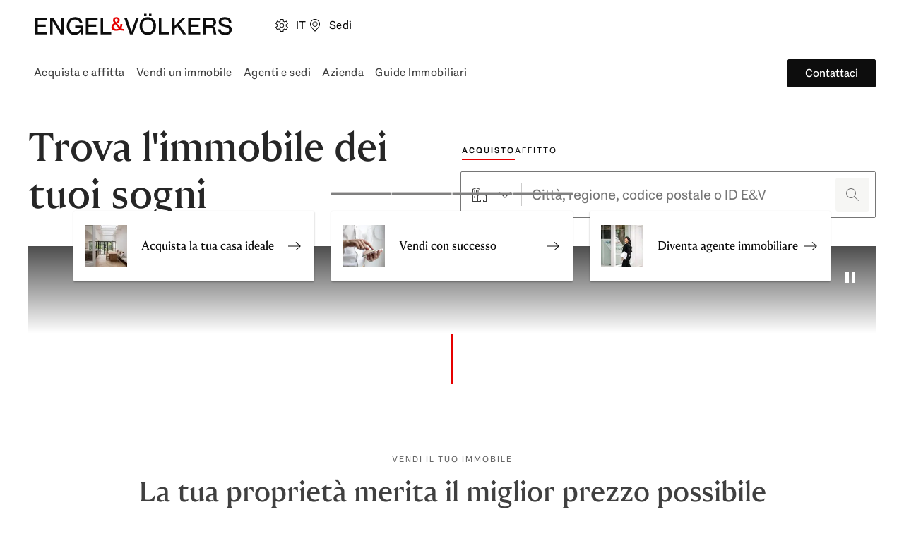

--- FILE ---
content_type: text/html; charset=utf-8
request_url: https://www.engelvoelkers.com/it/it
body_size: 109861
content:
<!DOCTYPE html><html lang="it"><head><meta charSet="utf-8" data-next-head=""/><link rel="alternate" href="https://www.engelvoelkers.com/gr/de" hrefLang="de-GR" data-next-head=""/><link rel="alternate" href="https://www.engelvoelkers.com/ae/en" hrefLang="en-AE" data-next-head=""/><link rel="alternate" href="https://www.engelvoelkers.com/it/en" hrefLang="en-IT" data-next-head=""/><link rel="alternate" href="https://www.engelvoelkers.com/pt/pt" hrefLang="pt-PT" data-next-head=""/><link rel="alternate" href="https://www.engelvoelkers.com/es/ca" hrefLang="ca-ES" data-next-head=""/><link rel="alternate" href="https://www.engelvoelkers.com/ad/es" hrefLang="es-AD" data-next-head=""/><link rel="alternate" href="https://www.engelvoelkers.com/de/de" hrefLang="de-DE" data-next-head=""/><link rel="alternate" href="https://www.engelvoelkers.com/de/en" hrefLang="en-DE" data-next-head=""/><link rel="alternate" href="https://www.engelvoelkers.com/ch/de" hrefLang="de-CH" data-next-head=""/><link rel="alternate" href="https://www.engelvoelkers.com/es/es" hrefLang="es-ES" data-next-head=""/><link rel="alternate" href="https://www.engelvoelkers.com/fr/en" hrefLang="en-FR" data-next-head=""/><link rel="alternate" href="https://www.engelvoelkers.com/li/en" hrefLang="en-LI" data-next-head=""/><link rel="alternate" href="https://www.engelvoelkers.com/es/en" hrefLang="en-ES" data-next-head=""/><link rel="alternate" href="https://www.engelvoelkers.com/nl/nl" hrefLang="nl-NL" data-next-head=""/><link rel="alternate" href="https://www.engelvoelkers.com/cz/en" hrefLang="en-CZ" data-next-head=""/><link rel="alternate" href="https://www.engelvoelkers.com/ae/de" hrefLang="de-AE" data-next-head=""/><link rel="alternate" href="https://www.engelvoelkers.com/fr/fr" hrefLang="fr-FR" data-next-head=""/><link rel="alternate" href="https://www.engelvoelkers.com/be/fr" hrefLang="fr-BE" data-next-head=""/><link rel="alternate" href="https://www.engelvoelkers.com/lu/en" hrefLang="en-LU" data-next-head=""/><link rel="alternate" href="https://www.engelvoelkers.com/lu/de" hrefLang="de-LU" data-next-head=""/><link rel="alternate" href="https://www.engelvoelkers.com/be/nl" hrefLang="nl-BE" data-next-head=""/><link rel="alternate" href="https://www.engelvoelkers.com/nl/en" hrefLang="en-NL" data-next-head=""/><link rel="alternate" href="https://www.engelvoelkers.com/at/de" hrefLang="de-AT" data-next-head=""/><link rel="alternate" href="https://www.engelvoelkers.com/at/en" hrefLang="en-AT" data-next-head=""/><link rel="alternate" href="https://www.engelvoelkers.com/mu/fr" hrefLang="fr-MU" data-next-head=""/><link rel="alternate" href="https://www.engelvoelkers.com/ch/en" hrefLang="en-CH" data-next-head=""/><link rel="alternate" href="https://www.engelvoelkers.com/mu/de" hrefLang="de-MU" data-next-head=""/><link rel="alternate" href="https://www.engelvoelkers.com/pt/en" hrefLang="en-PT" data-next-head=""/><link rel="alternate" href="https://www.engelvoelkers.com/be/en" hrefLang="en-BE" data-next-head=""/><link rel="alternate" href="https://www.engelvoelkers.com/gr/el" hrefLang="el-GR" data-next-head=""/><link rel="alternate" href="https://www.engelvoelkers.com/li/de" hrefLang="de-LI" data-next-head=""/><link rel="alternate" href="https://www.engelvoelkers.com/es/de" hrefLang="de-ES" data-next-head=""/><link rel="alternate" href="https://www.engelvoelkers.com/hr/de" hrefLang="de-HR" data-next-head=""/><link rel="alternate" href="https://www.engelvoelkers.com/ad/ca" hrefLang="ca-AD" data-next-head=""/><link rel="alternate" href="https://www.engelvoelkers.com/ad/en" hrefLang="en-AD" data-next-head=""/><link rel="alternate" href="https://www.engelvoelkers.com/ch/fr" hrefLang="fr-CH" data-next-head=""/><link rel="alternate" href="https://www.engelvoelkers.com/ch/it" hrefLang="it-CH" data-next-head=""/><link rel="alternate" href="https://www.engelvoelkers.com/uy/es" hrefLang="es-UY" data-next-head=""/><link rel="alternate" href="https://www.engelvoelkers.com/cl/es" hrefLang="es-CL" data-next-head=""/><link rel="alternate" href="https://www.engelvoelkers.com/cl/en" hrefLang="en-CL" data-next-head=""/><link rel="alternate" href="https://www.engelvoelkers.com/uy/en" hrefLang="en-UY" data-next-head=""/><link rel="alternate" href="https://www.engelvoelkers.com/co/es" hrefLang="es-CO" data-next-head=""/><link rel="alternate" href="https://www.engelvoelkers.com/co/en" hrefLang="en-CO" data-next-head=""/><link rel="alternate" href="https://www.engelvoelkers.com/it/de" hrefLang="de-IT" data-next-head=""/><link rel="alternate" href="https://www.engelvoelkers.com/hr/hr" hrefLang="hr-HR" data-next-head=""/><link rel="alternate" href="https://www.engelvoelkers.com/hr/en" hrefLang="en-HR" data-next-head=""/><link rel="alternate" href="https://www.engelvoelkers.com/ad/fr" hrefLang="fr-AD" data-next-head=""/><link rel="alternate" href="https://www.engelvoelkers.com/mu/en" hrefLang="en-MU" data-next-head=""/><link rel="alternate" href="https://www.engelvoelkers.com/ie/en" hrefLang="en-IE" data-next-head=""/><link rel="alternate" href="https://www.engelvoelkers.com/za/en" hrefLang="en-ZA" data-next-head=""/><link rel="alternate" href="https://www.engelvoelkers.com/lu/fr" hrefLang="fr-LU" data-next-head=""/><link rel="alternate" href="https://www.engelvoelkers.com/gr/en" hrefLang="en-GR" data-next-head=""/><link rel="alternate" href="https://www.engelvoelkers.com/pt/de" hrefLang="de-PT" data-next-head=""/><link rel="alternate" href="https://www.engelvoelkers.com/hu/en" hrefLang="en-HU" data-next-head=""/><link rel="alternate" href="https://www.engelvoelkers.com/cz/cs" hrefLang="cs-CZ" data-next-head=""/><link rel="alternate" href="https://www.engelvoelkers.com/hu/hu" hrefLang="hu-HU" data-next-head=""/><link rel="alternate" href="https://www.engelvoelkers.com/ie/de" hrefLang="de-IE" data-next-head=""/><link rel="alternate" href="https://www.engelvoelkers.com/pl/en" hrefLang="en-PL" data-next-head=""/><link rel="alternate" href="https://www.engelvoelkers.com/pl/pl" hrefLang="pl-PL" data-next-head=""/><link rel="alternate" href="https://www.engelvoelkers.com/it/it" hrefLang="it-IT" data-next-head=""/><link rel="alternate" href="https://www.engelvoelkers.com/it/en" hrefLang="x-default" data-next-head=""/><link rel="apple-touch-icon" sizes="180x180" href="https://ucarecdn.com/20367ee3-b0ec-4b47-a7a4-a9f6fe0f23e9/" data-next-head=""/><link rel="icon" type="image/png" sizes="32x32" href="https://ucarecdn.com/11642d33-556d-40ea-91fd-bb8e9a93f200/" data-next-head=""/><link rel="icon" type="image/png" sizes="16x16" href="https://ucarecdn.com/4af56219-669f-4b35-9760-d11efef10cb7/" data-next-head=""/><link rel="icon" href="https://ucarecdn.com/9b1114be-3ea4-4421-8130-4d6ce3035728/" data-next-head=""/><link rel="shortcut icon" href="https://ucarecdn.com/9b1114be-3ea4-4421-8130-4d6ce3035728/" data-next-head=""/><link rel="preconnect" href="https://fonts.engelvoelkers.com" data-next-head=""/><link rel="preload" href="https://fonts.engelvoelkers.com/EngelVoelkersHead_W_Wght.woff2" as="font" type="font/woff2" crossorigin="" data-next-head=""/><link rel="preload" href="https://fonts.engelvoelkers.com/EngelVoelkersText_W_Wght.woff2" as="font" type="font/woff2" crossorigin="" data-next-head=""/><meta name="msapplication-TileColor" content="#fffff" data-next-head=""/><meta name="theme-color" content="#ffffff" data-next-head=""/><title data-next-head="">Immobili di pregio in Italia | Engel &amp; Völkers Italia</title><meta name="description" content="Engel &amp; Völkers è una delle società di servizi leader nel mondo nel fornire ai propri clienti immobili di pregio, yacht e servizi premium." data-next-head=""/><meta property="og:title" content="Immobili di pregio in Italia | Engel &amp; Völkers Italia" data-next-head=""/><meta property="og:type" content="website" data-next-head=""/><meta property="og:url" content="https://www.engelvoelkers.com/it/it" data-next-head=""/><meta property="og:description" content="Engel &amp; Völkers è una delle società di servizi leader nel mondo nel fornire ai propri clienti immobili di pregio, yacht e servizi premium." data-next-head=""/><meta property="og:locale" content="it" data-next-head=""/><meta property="og:locale:alternate" content="de-GR" data-next-head=""/><meta property="og:locale:alternate" content="en-AE" data-next-head=""/><meta property="og:locale:alternate" content="en-IT" data-next-head=""/><meta property="og:locale:alternate" content="pt-PT" data-next-head=""/><meta property="og:locale:alternate" content="ca-ES" data-next-head=""/><meta property="og:locale:alternate" content="es-AD" data-next-head=""/><meta property="og:locale:alternate" content="de-DE" data-next-head=""/><meta property="og:locale:alternate" content="en-DE" data-next-head=""/><meta property="og:locale:alternate" content="de-CH" data-next-head=""/><meta property="og:locale:alternate" content="es-ES" data-next-head=""/><meta property="og:locale:alternate" content="en-FR" data-next-head=""/><meta property="og:locale:alternate" content="en-LI" data-next-head=""/><meta property="og:locale:alternate" content="en-ES" data-next-head=""/><meta property="og:locale:alternate" content="nl-NL" data-next-head=""/><meta property="og:locale:alternate" content="en-CZ" data-next-head=""/><meta property="og:locale:alternate" content="de-AE" data-next-head=""/><meta property="og:locale:alternate" content="fr-FR" data-next-head=""/><meta property="og:locale:alternate" content="fr-BE" data-next-head=""/><meta property="og:locale:alternate" content="en-LU" data-next-head=""/><meta property="og:locale:alternate" content="de-LU" data-next-head=""/><meta property="og:locale:alternate" content="nl-BE" data-next-head=""/><meta property="og:locale:alternate" content="en-NL" data-next-head=""/><meta property="og:locale:alternate" content="de-AT" data-next-head=""/><meta property="og:locale:alternate" content="en-AT" data-next-head=""/><meta property="og:locale:alternate" content="fr-MU" data-next-head=""/><meta property="og:locale:alternate" content="en-CH" data-next-head=""/><meta property="og:locale:alternate" content="de-MU" data-next-head=""/><meta property="og:locale:alternate" content="en-PT" data-next-head=""/><meta property="og:locale:alternate" content="en-BE" data-next-head=""/><meta property="og:locale:alternate" content="el-GR" data-next-head=""/><meta property="og:locale:alternate" content="de-LI" data-next-head=""/><meta property="og:locale:alternate" content="de-ES" data-next-head=""/><meta property="og:locale:alternate" content="de-HR" data-next-head=""/><meta property="og:locale:alternate" content="ca-AD" data-next-head=""/><meta property="og:locale:alternate" content="en-AD" data-next-head=""/><meta property="og:locale:alternate" content="fr-CH" data-next-head=""/><meta property="og:locale:alternate" content="it-CH" data-next-head=""/><meta property="og:locale:alternate" content="es-UY" data-next-head=""/><meta property="og:locale:alternate" content="es-CL" data-next-head=""/><meta property="og:locale:alternate" content="en-CL" data-next-head=""/><meta property="og:locale:alternate" content="en-UY" data-next-head=""/><meta property="og:locale:alternate" content="es-CO" data-next-head=""/><meta property="og:locale:alternate" content="en-CO" data-next-head=""/><meta property="og:locale:alternate" content="de-IT" data-next-head=""/><meta property="og:locale:alternate" content="hr-HR" data-next-head=""/><meta property="og:locale:alternate" content="en-HR" data-next-head=""/><meta property="og:locale:alternate" content="fr-AD" data-next-head=""/><meta property="og:locale:alternate" content="en-MU" data-next-head=""/><meta property="og:locale:alternate" content="en-IE" data-next-head=""/><meta property="og:locale:alternate" content="en-ZA" data-next-head=""/><meta property="og:locale:alternate" content="fr-LU" data-next-head=""/><meta property="og:locale:alternate" content="en-GR" data-next-head=""/><meta property="og:locale:alternate" content="de-PT" data-next-head=""/><meta property="og:locale:alternate" content="en-HU" data-next-head=""/><meta property="og:locale:alternate" content="cs-CZ" data-next-head=""/><meta property="og:locale:alternate" content="hu-HU" data-next-head=""/><meta property="og:locale:alternate" content="de-IE" data-next-head=""/><meta property="og:locale:alternate" content="en-PL" data-next-head=""/><meta property="og:locale:alternate" content="pl-PL" data-next-head=""/><meta property="og:locale:alternate" content="it-IT" data-next-head=""/><meta property="og:site_name" content="Engel &amp; Völkers" data-next-head=""/><meta name="robots" content="index, follow" data-next-head=""/><link rel="canonical" href="https://www.engelvoelkers.com/it/it" data-next-head=""/><meta name="viewport" content="width=device-width, initial-scale=1.0, interactive-widget=resizes-content" data-next-head=""/><meta property="og:image" content="https://ucarecdn.com/53ee0de7-ebf5-48e0-9825-329e06a5978f/-/preview/1381x987/" data-next-head=""/><link rel="preload" as="image" imageSrcSet="https://website.engelvoelkers.com/_next/image?url=https%3A%2F%2Fa.storyblok.com%2Ff%2F209096%2F900x900%2F27c18aaf01%2Finterior-kitchen.jpg%2Fm%2F120x120&amp;w=640&amp;q=75 640w, https://website.engelvoelkers.com/_next/image?url=https%3A%2F%2Fa.storyblok.com%2Ff%2F209096%2F900x900%2F27c18aaf01%2Finterior-kitchen.jpg%2Fm%2F120x120&amp;w=750&amp;q=75 750w, https://website.engelvoelkers.com/_next/image?url=https%3A%2F%2Fa.storyblok.com%2Ff%2F209096%2F900x900%2F27c18aaf01%2Finterior-kitchen.jpg%2Fm%2F120x120&amp;w=828&amp;q=75 828w, https://website.engelvoelkers.com/_next/image?url=https%3A%2F%2Fa.storyblok.com%2Ff%2F209096%2F900x900%2F27c18aaf01%2Finterior-kitchen.jpg%2Fm%2F120x120&amp;w=1080&amp;q=75 1080w, https://website.engelvoelkers.com/_next/image?url=https%3A%2F%2Fa.storyblok.com%2Ff%2F209096%2F900x900%2F27c18aaf01%2Finterior-kitchen.jpg%2Fm%2F120x120&amp;w=1200&amp;q=75 1200w, https://website.engelvoelkers.com/_next/image?url=https%3A%2F%2Fa.storyblok.com%2Ff%2F209096%2F900x900%2F27c18aaf01%2Finterior-kitchen.jpg%2Fm%2F120x120&amp;w=1440&amp;q=75 1440w, https://website.engelvoelkers.com/_next/image?url=https%3A%2F%2Fa.storyblok.com%2Ff%2F209096%2F900x900%2F27c18aaf01%2Finterior-kitchen.jpg%2Fm%2F120x120&amp;w=1920&amp;q=75 1920w" imageSizes="100vw" data-next-head=""/><link rel="preload" as="image" imageSrcSet="https://website.engelvoelkers.com/_next/image?url=https%3A%2F%2Fa.storyblok.com%2Ff%2F209096%2F900x900%2Facd99b724e%2Fhands-with-smartphone.png%2Fm%2F120x120&amp;w=640&amp;q=75 640w, https://website.engelvoelkers.com/_next/image?url=https%3A%2F%2Fa.storyblok.com%2Ff%2F209096%2F900x900%2Facd99b724e%2Fhands-with-smartphone.png%2Fm%2F120x120&amp;w=750&amp;q=75 750w, https://website.engelvoelkers.com/_next/image?url=https%3A%2F%2Fa.storyblok.com%2Ff%2F209096%2F900x900%2Facd99b724e%2Fhands-with-smartphone.png%2Fm%2F120x120&amp;w=828&amp;q=75 828w, https://website.engelvoelkers.com/_next/image?url=https%3A%2F%2Fa.storyblok.com%2Ff%2F209096%2F900x900%2Facd99b724e%2Fhands-with-smartphone.png%2Fm%2F120x120&amp;w=1080&amp;q=75 1080w, https://website.engelvoelkers.com/_next/image?url=https%3A%2F%2Fa.storyblok.com%2Ff%2F209096%2F900x900%2Facd99b724e%2Fhands-with-smartphone.png%2Fm%2F120x120&amp;w=1200&amp;q=75 1200w, https://website.engelvoelkers.com/_next/image?url=https%3A%2F%2Fa.storyblok.com%2Ff%2F209096%2F900x900%2Facd99b724e%2Fhands-with-smartphone.png%2Fm%2F120x120&amp;w=1440&amp;q=75 1440w, https://website.engelvoelkers.com/_next/image?url=https%3A%2F%2Fa.storyblok.com%2Ff%2F209096%2F900x900%2Facd99b724e%2Fhands-with-smartphone.png%2Fm%2F120x120&amp;w=1920&amp;q=75 1920w" imageSizes="100vw" data-next-head=""/><link rel="preload" as="image" imageSrcSet="https://website.engelvoelkers.com/_next/image?url=https%3A%2F%2Fa.storyblok.com%2Ff%2F209096%2F2000x1347%2F58b678ab53%2Fengel-and-volkers-sandra-monaco-photography-945_v01_2000px.jpg%2Fm%2F120x120&amp;w=640&amp;q=75 640w, https://website.engelvoelkers.com/_next/image?url=https%3A%2F%2Fa.storyblok.com%2Ff%2F209096%2F2000x1347%2F58b678ab53%2Fengel-and-volkers-sandra-monaco-photography-945_v01_2000px.jpg%2Fm%2F120x120&amp;w=750&amp;q=75 750w, https://website.engelvoelkers.com/_next/image?url=https%3A%2F%2Fa.storyblok.com%2Ff%2F209096%2F2000x1347%2F58b678ab53%2Fengel-and-volkers-sandra-monaco-photography-945_v01_2000px.jpg%2Fm%2F120x120&amp;w=828&amp;q=75 828w, https://website.engelvoelkers.com/_next/image?url=https%3A%2F%2Fa.storyblok.com%2Ff%2F209096%2F2000x1347%2F58b678ab53%2Fengel-and-volkers-sandra-monaco-photography-945_v01_2000px.jpg%2Fm%2F120x120&amp;w=1080&amp;q=75 1080w, https://website.engelvoelkers.com/_next/image?url=https%3A%2F%2Fa.storyblok.com%2Ff%2F209096%2F2000x1347%2F58b678ab53%2Fengel-and-volkers-sandra-monaco-photography-945_v01_2000px.jpg%2Fm%2F120x120&amp;w=1200&amp;q=75 1200w, https://website.engelvoelkers.com/_next/image?url=https%3A%2F%2Fa.storyblok.com%2Ff%2F209096%2F2000x1347%2F58b678ab53%2Fengel-and-volkers-sandra-monaco-photography-945_v01_2000px.jpg%2Fm%2F120x120&amp;w=1440&amp;q=75 1440w, https://website.engelvoelkers.com/_next/image?url=https%3A%2F%2Fa.storyblok.com%2Ff%2F209096%2F2000x1347%2F58b678ab53%2Fengel-and-volkers-sandra-monaco-photography-945_v01_2000px.jpg%2Fm%2F120x120&amp;w=1920&amp;q=75 1920w" imageSizes="100vw" data-next-head=""/><link rel="preload" href="https://website.engelvoelkers.com/_next/static/css/4f6bf21b98b3944e.css?dpl=dpl_FriBDJ1xS35F4jXboriJHD1mEwHy" as="style"/><link rel="stylesheet" href="https://website.engelvoelkers.com/_next/static/css/4f6bf21b98b3944e.css?dpl=dpl_FriBDJ1xS35F4jXboriJHD1mEwHy" data-n-g=""/><noscript data-n-css=""></noscript><script defer="" nomodule="" src="https://website.engelvoelkers.com/_next/static/chunks/polyfills-42372ed130431b0a.js?dpl=dpl_FriBDJ1xS35F4jXboriJHD1mEwHy"></script><script src="https://clerk.engelvoelkers.com/npm/@clerk/clerk-js@5/dist/clerk.headless.browser.js" data-clerk-js-script="true" async="" data-clerk-publishable-key="pk_live_Y2xlcmsuZW5nZWx2b2Vsa2Vycy5jb20k" data-nscript="beforeInteractive"></script><script defer="" src="https://website.engelvoelkers.com/_next/static/chunks/9026-ba06624c448ed2c0.js?dpl=dpl_FriBDJ1xS35F4jXboriJHD1mEwHy"></script><script defer="" src="https://website.engelvoelkers.com/_next/static/chunks/8642.4514b7bfeed5d30f.js?dpl=dpl_FriBDJ1xS35F4jXboriJHD1mEwHy"></script><script src="https://website.engelvoelkers.com/_next/static/chunks/webpack-db9d06e25fe9f588.js?dpl=dpl_FriBDJ1xS35F4jXboriJHD1mEwHy" defer=""></script><script src="https://website.engelvoelkers.com/_next/static/chunks/framework-0c35df4070223aac.js?dpl=dpl_FriBDJ1xS35F4jXboriJHD1mEwHy" defer=""></script><script src="https://website.engelvoelkers.com/_next/static/chunks/main-349a85660108cb4f.js?dpl=dpl_FriBDJ1xS35F4jXboriJHD1mEwHy" defer=""></script><script src="https://website.engelvoelkers.com/_next/static/chunks/pages/_app-499566f9b9351b35.js?dpl=dpl_FriBDJ1xS35F4jXboriJHD1mEwHy" defer=""></script><script src="https://website.engelvoelkers.com/_next/static/chunks/ca3fdac3-e235f3aea8a8f49c.js?dpl=dpl_FriBDJ1xS35F4jXboriJHD1mEwHy" defer=""></script><script src="https://website.engelvoelkers.com/_next/static/chunks/bd137019-da34c940c2791702.js?dpl=dpl_FriBDJ1xS35F4jXboriJHD1mEwHy" defer=""></script><script src="https://website.engelvoelkers.com/_next/static/chunks/5118-1fc6906fdd0e3384.js?dpl=dpl_FriBDJ1xS35F4jXboriJHD1mEwHy" defer=""></script><script src="https://website.engelvoelkers.com/_next/static/chunks/7565-348db147582c4203.js?dpl=dpl_FriBDJ1xS35F4jXboriJHD1mEwHy" defer=""></script><script src="https://website.engelvoelkers.com/_next/static/chunks/1107-d6d275ee2ca450bf.js?dpl=dpl_FriBDJ1xS35F4jXboriJHD1mEwHy" defer=""></script><script src="https://website.engelvoelkers.com/_next/static/chunks/2502-695535a1788f3a30.js?dpl=dpl_FriBDJ1xS35F4jXboriJHD1mEwHy" defer=""></script><script src="https://website.engelvoelkers.com/_next/static/chunks/3563-2dd5ca26607eb7dd.js?dpl=dpl_FriBDJ1xS35F4jXboriJHD1mEwHy" defer=""></script><script src="https://website.engelvoelkers.com/_next/static/chunks/4282-21ca7f3ea0b83e8c.js?dpl=dpl_FriBDJ1xS35F4jXboriJHD1mEwHy" defer=""></script><script src="https://website.engelvoelkers.com/_next/static/chunks/9257-37c274cc251739bf.js?dpl=dpl_FriBDJ1xS35F4jXboriJHD1mEwHy" defer=""></script><script src="https://website.engelvoelkers.com/_next/static/chunks/9240-cfd99a4557467714.js?dpl=dpl_FriBDJ1xS35F4jXboriJHD1mEwHy" defer=""></script><script src="https://website.engelvoelkers.com/_next/static/chunks/pages/%5Bcountry%5D/%5Blanguage%5D/%5B%5B...slug%5D%5D-0e3abf8c75e861ee.js?dpl=dpl_FriBDJ1xS35F4jXboriJHD1mEwHy" defer=""></script><script src="https://website.engelvoelkers.com/_next/static/spearhead/_buildManifest.js?dpl=dpl_FriBDJ1xS35F4jXboriJHD1mEwHy" defer=""></script><script src="https://website.engelvoelkers.com/_next/static/spearhead/_ssgManifest.js?dpl=dpl_FriBDJ1xS35F4jXboriJHD1mEwHy" defer=""></script><style data-styled="" data-styled-version="6.1.19">@font-face{font-family:'Engel Voelkers Head VF App';src:url('https://fonts.engelvoelkers.com/EngelVoelkersHead_W_Wght.woff2') format('woff2');font-weight:400 700;font-display:swap;}/*!sc*/
@font-face{font-family:'Engel Voelkers Text VF App';src:url('https://fonts.engelvoelkers.com/EngelVoelkersText_W_Wght.woff2') format('woff2');font-weight:400 700;font-display:swap;}/*!sc*/
@font-face{font-family:"Fallback Georgia";src:local('Georgia Bold');size-adjust:87%;}/*!sc*/
:root{--shadow-xxl:0px 32px 24px rgb(0, 0, 0, 0.16);--shadow-xl:0px 16px 32px rgb(0, 0, 0, 0.16);--shadow-l:0px 8px 16px rgb(0, 0, 0, 0.24);--shadow-m:0px 4px 8px rgb(0, 0, 0, 0.24);--shadow-s:0px 2px 4px rgb(0, 0, 0, 0.32);--shadow-xs:0px 1px 2px rgb(0, 0, 0, 0.32);--distance-static-6xl:96px;--distance-static-5xl:72px;--distance-static-4xl:64px;--distance-static-3xl:48px;--distance-static-xxl:40px;--distance-static-xl:32px;--distance-static-l:24px;--distance-static-m:16px;--distance-static-s:12px;--distance-static-xs:8px;--distance-static-xxs:4px;--distance-static-3xs:2px;--distance-dynamic-xl:56px;--distance-dynamic-l:48px;--distance-dynamic-m:40px;--distance-dynamic-s:24px;--distance-dynamic-xs:16px;--distance-dynamic-xxs:12px;--font-family-heading:Engel Voelkers Head VF App;--font-family-text:Engel Voelkers Text VF App;--font-weight-regular:400;--font-weight-heavy:700;--font-size-static-xl:24px;--font-size-static-l:20px;--font-size-static-m:16px;--font-size-static-s:14px;--font-size-static-xs:12px;--font-size-dynamic-xl:40px;--font-size-dynamic-l:32px;--font-size-dynamic-m:28px;--font-size-dynamic-s:24px;--font-size-dynamic-xs:18px;--line-height-static-xxl:38px;--line-height-static-xl:32px;--line-height-static-l:28px;--line-height-static-m:24px;--line-height-static-s:20px;--line-height-relative-default:140%;--line-height-relative-s:130%;--line-height-dynamic-xl:48px;--line-height-dynamic-l:40px;--line-height-dynamic-m:36px;--line-height-dynamic-s:32px;--letter-spacing-default:0.03em;--letter-spacing-s:2px;--aspect-ratio-square:1;--aspect-ratio-wide-s:2/1;--aspect-ratio-wide-m:3/1;--aspect-ratio-wide-l:4/1;--aspect-ratio-teaser:3/2;--aspect-ratio-landscape:4/3;--aspect-ratio-portrait:3/4;--aspect-ratio-video:16/9;--aspect-ratio-widescreen:21/9;--border-radius-circle:50%;--border-radius-s:2px;--border-radius-m:4px;--border-radius-l:16px;--border-radius-xl:30px;--icon-size-l:92px;--icon-size-m:48px;--icon-size-s:40px;--icon-size-xs:24px;--icon-size-xxs:20px;--page-spacing-dynamic:var(--distance-static-m);--color-ev-red:#E60000;--color-guardsman-red:#C80000;--color-totem-pole:#910f05;--color-lonestar:#640A00;--color-red-white:#FBEBEB;--color-white:#FFFFFF;--color-white-10:rgb(255, 255, 255, 0.1);--color-white-20:rgb(255, 255, 255, 0.2);--color-desert-storm:#F6F6F4;--color-white-linen:#FCFAF5;--color-brown-light:#EFE8DF;--color-cod-gray:#0D0D0D;--color-cod-gray-80:rgba(13, 13, 13, .8);--color-mine-shaft:#262626;--color-tundora:#404040;--color-tundora-10:rgb(64, 64, 64, 0.1);--color-tundora-20:rgb(64, 64, 64, 0.2);--color-dove-gray:#666666;--color-gray:#767676;--color-mercury:#E5E5E5;--color-black-transparent:rgb(0, 0, 0, 0.2);--color-black-transparent-40:rgb(0, 0, 0, 0.4);--color-green-leaf:#477306;--color-green-white:#E7EDD4;--color-rock-spray:#BE4B0A;--color-early-dawn:#FFF8E8;--color-tory-blue:#0F558C;--color-catskill-white:#E8ECF4;--color-equator:#E6B96E;--color-brand:var(--color-ev-red);--color-highlight:var(--color-guardsman-red);--color-highlight-dark:var(--color-totem-pole);--color-highlight-darker:var(--color-lonestar);--color-red-light:var(--color-red-white);--color-light:var(--color-white);--color-light-10:var(--color-white-10);--color-light-20:var(--color-white-20);--color-light-shade:var(--color-desert-storm);--color-light-colored:var(--color-white-linen);--color-neutral-light:var(--color-brown-light);--color-dark-intense:var(--color-cod-gray);--color-dark-intense-80:var(--color-cod-gray-80);--color-dark-colored:var(--color-mine-shaft);--color-dark:var(--color-tundora);--color-dark-10:var(--color-tundora-10);--color-dark-20:var(--color-tundora-20);--color-dark-subdued:var(--color-dove-gray);--color-dark-lighter:var(--color-gray);--color-dark-decent:var(--color-mercury);--color-dark-transparent:var(--color-black-transparent);--color-dark-transparent-40:var(--color-black-transparent-40);--color-success:var(--color-green-leaf);--color-success-light:var(--color-green-white);--color-warning:var(--color-rock-spray);--color-warning-light:var(--color-early-dawn);--color-info:var(--color-tory-blue);--color-info-light:var(--color-catskill-white);--color-gold:var(--color-equator);--color-text-dark-intense:var(--color-dark-intense);--color-text-dark-highlight:var(--color-dark-colored);--color-text-dark:var(--color-dark);--color-text-dark-transparent:var(--color-dark-transparent);--color-text-dark-subdued:var(--color-dark-subdued);--color-text-dark-lighter:var(--color-dark-lighter);--color-text-dark-decent:var(--color-dark-decent);--color-text-light-grubby:var(--color-light-shade);--color-text-light:var(--color-light);--color-text-highlight:var(--color-highlight);--color-surface-dark-intense:var(--color-dark-intense);--color-surface-dark-highlight:var(--color-dark-colored);--color-surface-dark:var(--color-dark);--color-surface-dark-subdued:var(--color-dark-subdued);--color-surface-dark-lighter:var(--color-dark-lighter);--color-surface-dark-decent:var(--color-dark-decent);--color-surface-dark-transparent:var(--color-dark-transparent);--color-surface-dark-transparent-40:var(--color-dark-transparent-40);--color-surface-light:var(--color-light);--color-surface-light-grubby:var(--color-light-shade);--color-surface-colored:var(--color-light-colored);--color-surface-red:var(--color-highlight);--color-surface-red-dark:var(--color-highlight-dark);--color-surface-red-darker:var(--color-highlight-darker);--color-stroke-dark-intense:var(--color-dark-intense);--color-stroke-dark:var(--color-dark);--color-stroke-dark-subdued:var(--color-dark-subdued);--color-stroke-dark-lighter:var(--color-dark-lighter);--color-stroke-dark-transparent:var(--color-dark-transparent);--color-stroke-dark-decent:var(--color-dark-decent);--color-stroke-light:var(--color-light-shade);--color-stroke-colored:var(--color-light-colored);--color-stroke-brand:var(--color-brand);--color-stroke-highlight:var(--color-highlight);--color-focus-dark:var(--color-dark-subdued);--color-focus-light:var(--color-dark-decent);--color-badge-surface-new:var(--color-success);--color-badge-text-open:var(--color-success);--color-badge-surface-open:var(--color-success-light);--color-badge-closed-text:var(--color-highlight-darker);--color-badge-surface-sold:var(--color-highlight-darker);--color-badge-surface-featured:var(--color-warning);--color-badge-surface-commercial:var(--color-neutral-light);--color-badge-surface-residential:var(--color-dark-decent);--color-badge-surface-closed:var(--color-dark-decent);--color-text-dark:var(--color-dark);--color-text-dark-subdued:var(--color-dark-subdued);--color-text-light:var(--color-light);--color-surface-light:var(--color-light);--color-surface-light-subdued:var(--color-light-shade);--color-surface-light-highlight:var(--color-light-colored);--color-surface-dark-secondary:var(--color-dark-subdued);--color-surface-dark-tertiary:var(--color-dark-lighter);--color-surface-dark-highlight:var(--color-dark-colored);--color-surface-dark-transparent-80:var(--color-dark-intense-80);--color-surface-dark-decent:var(--color-dark-decent);--color-surface-info:var(--color-info-light);--color-tooltip-background:var(--color-dark);--color-separator-light:var(--color-light-shade);--color-separator-light-secondary:var(--color-dark-decent);--color-separator-light-highlight:var(--color-light-colored);--color-separator-dark:var(--color-dark-subdued);--color-separator-dark-lighter:var(--color-dark-lighter);--color-separator-dark-transparent:var(--color-dark-transparent);--color-separator-dark-transparent-secondary:var(--color-dark-20);--color-overlay-background:var(--color-dark-transparent);--color-overlay-dark-transparent-40:var(--color-dark-transparent-40);--color-cta-bg:var(--color-highlight);--color-cta-text:var(--color-light);--color-cta-border-focus:var(--color-highlight-darker);--color-cta-hover:var(--color-highlight-dark);--color-cta-active:var(--color-highlight-darker);--color-interaction-disabled-bg:var(--color-light-shade);--color-interaction-disabled-text:var(--color-dark-lighter);--color-interaction-bg:var(--color-dark-intense);--color-interaction-text:var(--color-light);--color-interaction-hover:var(--color-dark);--color-interaction-border-focus:var(--color-dark-subdued);--color-interaction-active:var(--color-dark-subdued);--color-interaction-inverted-bg:var(--color-light);--color-interaction-inverted-text:var(--color-dark-intense);--color-interaction-inverted-border-focus:var(--color-dark-decent);--color-interaction-inverted-hover:var(--color-light-shade);--color-interaction-inverted-active:var(--color-dark-decent);--color-outlined-button-bg:transparent;--color-outlined-button-border:var(--color-dark-intense);--color-outlined-button-text:var(--color-dark-intense);--color-outlined-button-border-focus:var(--color-dark-subdued);--color-outlined-button-hover:var(--color-dark);--color-outlined-button-text-hover:var(--color-light);--color-outlined-button-active:var(--color-dark-subdued);--color-outlined-button-text-active:var(--color-light);--color-outlined-button-inverted-bg:transparent;--color-outlined-button-inverted-border:var(--color-light);--color-outlined-button-inverted-text:var(--color-light);--color-outlined-button-inverted-border-focus:var(--color-dark-decent);--color-outlined-button-inverted-hover:var(--color-light-shade);--color-outlined-button-inverted-text-hover:var(--color-dark-intense);--color-outlined-button-inverted-active:var(--color-dark-decent);--color-outlined-button-inverted-text-active:var(--color-dark);--color-transparent-icon-button-bg:transparent;--color-transparent-icon-button-text:var(--color-dark-intense);--color-transparent-icon-button-bg-focus:var(--color-light);--color-transparent-icon-button-bg-hover:var(--color-light-shade);--color-transparent-icon-button-bg-active:var(--color-dark-decent);--color-transparent-icon-button-alt-bg:transparent;--color-transparent-icon-button-alt-text:var(--color-dark-intense);--color-transparent-icon-button-alt-bg-hover:var(--color-dark-10);--color-transparent-icon-button-alt-bg-active:var(--color-dark-20);--color-transparent-icon-button-alt-inverted-bg:transparent;--color-transparent-icon-button-alt-inverted-text:var(--color-light);--color-transparent-icon-button-alt-inverted-bg-hover:var(--color-light-10);--color-transparent-icon-button-alt-inverted-bg-active:var(--color-light-20);--color-transparent-icon-button-hover:var(--color-dark-10);--color-transparent-icon-button-active:var(--color-dark-20);--color-logo-primary:var(--color-dark-intense);--color-logo-secondary:var(--color-brand);--color-logo-tertiary:var(--color-dark-subdued);--color-logo-hover:var(--color-light-shade);--color-logo-active:var(--color-dark-decent);--color-logo-focus:var(--color-dark-decent);--color-link-pimary:var(--color-dark-intense);--color-link-pimary-hover:var(--color-dark);--color-link-pimary-active:var(--color-dark-subdued);--color-link-pimary-focus:var(--color-dark-subdued);--color-link-secondary:var(--color-light);--color-link-secondary-hover:var(--color-light-shade);--color-link-secondary-active:var(--color-dark-decent);--color-navigation-link-text:var(--color-dark-intense);--color-navigation-link-border-focus:var(--color-dark-decent);--color-navigation-link-hover:var(--color-light-shade);--color-navigation-link-text-hover:var(--color-dark-intense);--color-navigation-link-active:var(--color-dark-decent);--color-navigation-link-text-active:var(--color-dark-subdued);--color-indicator:var(--color-brand);--color-social-icon-idle:var(--color-dark-intense);--color-social-icon-idle-text:var(--color-light);--color-social-icon-focus:var(--color-dark-intense);--color-social-icon-focus-border:var(--color-dark-subdued);--color-input-placeholder:var(--color-dark-lighter);--color-input-label:var(--color-dark-subdued);--color-input-required:var(--color-highlight);--color-input-border-idle:var(--color-dark-lighter);--color-input-border-focus:var(--color-dark-subdued);--color-input-border-hover:var(--color-dark);--color-input-border-error:var(--color-highlight);--color-input-text:var(--color-dark);--color-input-text-error:var(--color-highlight);--color-input-text-enabled:var(--color-light);--color-input-text-disabled:var(--color-light-shade);--color-input-text-disabled-border:var(--color-dark-lighter);--color-input-text-disabled-icon:var(--color-dark-lighter);--color-dropdown-listBox:var(--color-dark-decent);--color-dropdown-popover:var(--color-light);--color-checkbox-bg:var(--color-light);--color-checkbox-idle:var(--color-dark-lighter);--color-checkbox-checked:var(--color-dark-intense);--color-checkbox-hover:var(--color-dark);--color-checkbox-active:var(--color-dark-subdued);--color-checkbox-disabled:var(--color-dark-lighter);--color-checkbox-focus:var(--color-dark-lighter);--color-checkbox-required:var(--color-highlight);--color-radio-border-idle:var(--color-dark-lighter);--color-radio-background-idle:var(--color-light);--color-radio-border-hover:var(--color-dark);--color-radio-border-checked:var(--color-dark-intense);--color-radio-border-focus:var(--color-dark);--color-radio-checked:var(--color-dark-intense);--color-radio-checked-hover:var(--color-dark);--color-radio-disabled:var(--color-dark-lighter);--color-radio-label-idle:var(--color-dark);--color-radio-label-disabled:var(--color-dark-lighter);--color-newsletter-bg:var(--color-light-colored);--color-accordion-border-focus:var(--color-dark-decent);--color-accordion-hover:var(--color-surface-light-subdued);--color-accordion-press:var(--color-dark-decent);--color-accordion-copy-text:var(--color-dark);--color-testimonials-filled-star:var(--color-gold);--color-testimonials-empty-star:var(--color-dark-decent);--color-testimonials-main:var(--color-dark-colored);--color-testimonials-secondary:var(--color-dark-subdued);--color-testimonials-placeholder-0:var(--color-success);--color-testimonials-placeholder-1:var(--color-info);--color-testimonials-placeholder-2:var(--color-highlight-darker);--color-process-decoration:var(--color-dark-lighter);--color-focus-dark:var(--color-dark-subdued);--color-focus-light:var(--color-dark-decent);--color-badge-new:var(--color-success);--color-badge-featured:var(--color-warning);--color-badge-sold:var(--color-highlight-darker);--color-badge-residential:var(--color-dark-decent);--color-badge-commercial:var(--color-neutral-light);--color-badge-open:var(--color-success-light);--color-badge-open-text:var(--color-success);--color-badge-closed:var(--color-dark-decent);--color-badge-closed-text:var(--color-highlight-darker);--color-badge-self-employed:var(--color-dark-decent);--color-badge-department:var(--color-light-shade);--color-text-radio-checked:var(--color-brand);--color-text-radio-idle:var(--color-dark-intense);--color-text-radio-hover:var(--color-dark);--color-text-radio-active:var(--color-dark-subdued);--color-text-radio-disabled:var(--color-dark-lighter);--color-searchinput-placeholder:var(--color-dark-lighter);--color-searchinput-result-hover:var(--color-dark-decent);--color-searchinput-caret:var(--color-highlight);--color-searchinput-divider:var(--color-dark-transparent);--color-tile-radio-border-idle:var(--color-dark-lighter);--color-tile-radio-border-hover:var(--color-dark);--color-tile-radio-border-checked:var(--color-dark-subdued);--color-tile-radio-background-active:var(--color-light-shade);--color-tile-radio-text:var(--color-dark-colored);--color-phoneinput-text:var(--color-dark);--color-phoneinput-border:var(--color-dark-lighter);--color-phoneinput-background:var(--color-light);--color-phoneinput-dropdown-active:var(--color-dark-decent);--color-phoneinput-dropdown-hover:var(--color-light-shade);--color-phoneinput-arrow:var(--color-dark-intense);--color-alert-success:var(--color-success-light);--color-alert-warning:var(--color-warning-light);--color-alert-error:var(--color-red-light);--color-alert-info:var(--color-info-light);--color-alert-icon-success:var(--color-success);--color-alert-icon-warning:var(--color-warning);--color-alert-icon-error:var(--color-highlight);--color-alert-icon-info:var(--color-info);--color-campaign-banner-icon-info:var(--color-info);--color-image-gallery-item-hover:var(--color-dark-transparent);--color-fileupload-filesize:var(--color-dark-lighter);--vertical-dark-to-transparent-gradient:linear-gradient( 180deg,rgba(0,0,0,0.15) 0%,rgba(0,0,0,0) 20% );--color-progressbar-container:rgba(255,253,253,0.4);--color-progressbar-container-border:rgba(0,0,0,0.2);--color-progressbar-indicator:#FFFDFD;--max-width-xl:896px;--max-width-l:664px;--max-width-m:545px;--max-width-s:464px;--max-width-xs:396px;--zindex-s:0;--zindex-m:1;--zindex-l:2;--zindex-xl:3;--zindex-xxl:4;--max-width-page:1920px;--text-underline-offset:0.2em;--header-height-tablet:135px;}/*!sc*/
@media screen and (min-width: 600px){:root{--distance-dynamic-xl:72px;}}/*!sc*/
@media screen and (min-width: 600px){:root{--distance-dynamic-l:56px;}}/*!sc*/
@media screen and (min-width: 600px){:root{--distance-dynamic-m:48px;}}/*!sc*/
@media screen and (min-width: 600px){:root{--distance-dynamic-s:28px;}}/*!sc*/
@media screen and (min-width: 600px){:root{--distance-dynamic-xs:20px;}}/*!sc*/
@media screen and (min-width: 600px){:root{--distance-dynamic-xxs:16px;}}/*!sc*/
@media screen and (min-width: 600px){:root{--font-size-dynamic-xl:56px;}}/*!sc*/
@media screen and (min-width: 600px){:root{--font-size-dynamic-l:40px;}}/*!sc*/
@media screen and (min-width: 600px){:root{--font-size-dynamic-m:32px;}}/*!sc*/
@media screen and (min-width: 600px){:root{--font-size-dynamic-s:28px;}}/*!sc*/
@media screen and (min-width: 600px){:root{--font-size-dynamic-xs:20px;}}/*!sc*/
@media screen and (min-width: 600px){:root{--line-height-dynamic-xl:67px;}}/*!sc*/
@media screen and (min-width: 600px){:root{--line-height-dynamic-l:48px;}}/*!sc*/
@media screen and (min-width: 600px){:root{--line-height-dynamic-m:40px;}}/*!sc*/
@media screen and (min-width: 600px){:root{--line-height-dynamic-s:36px;}}/*!sc*/
@media screen and (min-width: 600px){:root{--page-spacing-dynamic:var(--distance-static-xxl);}}/*!sc*/
html,body{-webkit-text-size-adjust:100%;}/*!sc*/
body{margin:0;padding:0;font-family:var(--font-family-text),Arial,Helvetica,sans-serif;font-weight:var(--font-weight-regular);-webkit-font-smoothing:antialiased;-moz-osx-font-smoothing:grayscale;letter-spacing:var(--letter-spacing-default);color:var(--color-text-dark);}/*!sc*/
button,input,select,textarea{font-family:var(--font-family-text),Arial,Helvetica,sans-serif;}/*!sc*/
data-styled.g1[id="sc-global-gxWzNY1"]{content:"sc-global-gxWzNY1,"}/*!sc*/
.bBwnYb{margin:0 auto;padding-right:var(--distance-static-m);padding-left:var(--distance-static-m);padding-top:var(--distance-dynamic-s);padding-bottom:var(--distance-dynamic-xl);}/*!sc*/
@media screen and (min-width: 600px){.bBwnYb{padding-left:var(--distance-static-xxl);padding-right:var(--distance-static-xxl);}}/*!sc*/
@media screen and (min-width: 905px){.bBwnYb{max-width:1160px;min-width:825px;}}/*!sc*/
@media screen and (min-width: 1240px){.bBwnYb{max-width:1360px;min-width:1160px;}}/*!sc*/
.fDUVFm{margin:0 auto;padding-right:var(--distance-static-m);padding-left:var(--distance-static-m);padding-top:var(--distance-dynamic-s);padding-bottom:var(--distance-dynamic-xl);}/*!sc*/
@media screen and (min-width: 600px){.fDUVFm{padding-left:var(--distance-static-xxl);padding-right:var(--distance-static-xxl);}}/*!sc*/
@media screen and (min-width: 905px){.fDUVFm{max-width:685px;}}/*!sc*/
@media screen and (min-width: 1240px){.fDUVFm{max-width:1128px;min-width:928px;}}/*!sc*/
.iNNORd{margin:0 auto;padding-right:var(--distance-static-m);padding-left:var(--distance-static-m);padding-top:var(--distance-dynamic-s);padding-bottom:var(--distance-dynamic-xl);}/*!sc*/
@media screen and (min-width: 600px){.iNNORd{padding-left:var(--distance-static-xxl);padding-right:var(--distance-static-xxl);}}/*!sc*/
@media screen and (min-width: 905px){.iNNORd{max-width:685px;}}/*!sc*/
@media screen and (min-width: 1240px){.iNNORd{max-width:896px;min-width:696px;}}/*!sc*/
.cYOIlM{margin:0 auto;padding-right:var(--distance-static-m);padding-left:var(--distance-static-m);padding-top:var(--distance-dynamic-s);padding-bottom:var(--distance-dynamic-xl);}/*!sc*/
@media screen and (min-width: 600px){.cYOIlM{padding-left:var(--distance-static-xxl);padding-right:var(--distance-static-xxl);}}/*!sc*/
@media screen and (min-width: 905px){.cYOIlM{max-width:1160px;min-width:825px;}}/*!sc*/
@media screen and (min-width: 1240px){.cYOIlM{max-width:1128px;min-width:928px;}}/*!sc*/
.dGMabg{margin:0 auto;padding-right:var(--distance-static-m);padding-left:var(--distance-static-m);padding-top:var(--distance-dynamic-s);padding-bottom:var(--distance-dynamic-xl);}/*!sc*/
@media screen and (min-width: 600px){.dGMabg{padding-left:var(--distance-static-xxl);padding-right:var(--distance-static-xxl);}}/*!sc*/
@media screen and (min-width: 905px){.dGMabg{max-width:525px;}}/*!sc*/
@media screen and (min-width: 1240px){.dGMabg{max-width:664px;min-width:464px;}}/*!sc*/
data-styled.g5[id="sc-53e82658-0"]{content:"bBwnYb,fDUVFm,iNNORd,cYOIlM,dGMabg,"}/*!sc*/
.eMYXir{margin-bottom:var(--distance-dynamic-m);padding-top:var(--distance-dynamic-l);background-color:var(--color-surface-light-highlight);}/*!sc*/
data-styled.g6[id="sc-53e82658-1"]{content:"eMYXir,"}/*!sc*/
.dhLxKB{margin:0;color:currentColor;font-weight:var(--font-weight-regular);font-style:normal;font-size:var(--font-size-dynamic-xs);line-height:var(--line-height-static-xl);}/*!sc*/
.dbYkBm{margin:0;color:currentColor;font-weight:var(--font-weight-regular);font-style:normal;font-size:var(--font-size-static-m);line-height:var(--line-height-static-l);}/*!sc*/
.lebNHZ{margin:0;color:currentColor;font-weight:var(--font-weight-regular);font-style:normal;font-size:var(--font-size-static-s);line-height:var(--line-height-static-m);}/*!sc*/
.dOrYXD{margin:0;color:currentColor;font-weight:var(--font-weight-regular);font-style:normal;font-size:var(--font-size-static-xs);line-height:var(--line-height-static-s);}/*!sc*/
data-styled.g8[id="sc-a6171813-0"]{content:"dhLxKB,dbYkBm,lebNHZ,dOrYXD,"}/*!sc*/
.cvhBfI{margin:0;font-family:var(--font-family-heading),Georgia,'Times New Roman',Times,serif;font-weight:var(--font-weight-heavy);letter-spacing:normal;color:var(--color-text-dark-highlight);font-size:var(--font-size-dynamic-xl);line-height:var(--line-height-dynamic-xl);}/*!sc*/
.kjWjLc{margin:0;font-family:var(--font-family-heading),Georgia,'Times New Roman',Times,serif;font-weight:var(--font-weight-heavy);letter-spacing:normal;color:var(--color-text-dark-highlight);font-size:var(--font-size-static-m);line-height:var(--line-height-static-m);}/*!sc*/
.dFCwns{margin:0;font-family:var(--font-family-heading),Georgia,'Times New Roman',Times,serif;font-weight:var(--font-weight-heavy);letter-spacing:normal;color:var(--color-text-dark-highlight);font-size:var(--font-size-dynamic-l);line-height:var(--line-height-dynamic-l);}/*!sc*/
.bhoLs{margin:0;font-family:var(--font-family-heading),Georgia,'Times New Roman',Times,serif;font-weight:var(--font-weight-heavy);letter-spacing:normal;color:var(--color-text-dark-highlight);font-size:var(--font-size-dynamic-s);line-height:var(--line-height-dynamic-s);}/*!sc*/
.bWGGjI{margin:0;font-family:var(--font-family-heading),Georgia,'Times New Roman',Times,serif;font-weight:var(--font-weight-heavy);letter-spacing:normal;color:var(--color-text-dark-highlight);font-size:var(--font-size-dynamic-m);line-height:var(--line-height-dynamic-m);}/*!sc*/
.fYUJtk{margin:0;font-family:var(--font-family-heading),Georgia,'Times New Roman',Times,serif;font-weight:var(--font-weight-heavy);letter-spacing:normal;color:var(--color-text-dark-highlight);font-size:var(--font-size-static-l);line-height:var(--line-height-static-l);}/*!sc*/
data-styled.g9[id="sc-6bbf82e1-0"]{content:"cvhBfI,kjWjLc,dFCwns,bhoLs,bWGGjI,fYUJtk,"}/*!sc*/
.jYCsBD{margin:0;font-size:var(--font-size-static-xs);line-height:var(--line-height-static-s);letter-spacing:var(--letter-spacing-s);font-weight:var(--font-weight-regular);text-transform:uppercase;color:var(--color-text-dark-subdued);}/*!sc*/
data-styled.g13[id="sc-110d927d-0"]{content:"jYCsBD,"}/*!sc*/
.lnBgem{padding-bottom:var(--distance-dynamic-xl);padding-top:var(--distance-static-l);}/*!sc*/
data-styled.g14[id="sc-4733e42b-0"]{content:"lnBgem,"}/*!sc*/
.bjgmPP{--animated-height:var(--distance-static-5xl);}/*!sc*/
@media screen and (min-width: 600px){.bjgmPP{text-align:center;}}/*!sc*/
@media screen and (min-width: 600px){.bjgmPP::before{display:block;content:'';margin:0 auto var(--distance-static-6xl);width:2px;height:var(--animated-height);background-color:var(--color-brand);}}/*!sc*/
.kqktWi{--animated-height:var(--distance-static-5xl);}/*!sc*/
@media screen and (min-width: 600px){.kqktWi{text-align:center;}}/*!sc*/
data-styled.g15[id="sc-4733e42b-1"]{content:"bjgmPP,kqktWi,"}/*!sc*/
.cWxYeL{margin-bottom:var(--distance-static-xxl);}/*!sc*/
.cWxYeL .sc-4733e42b-1{padding-top:0;}/*!sc*/
@media screen and (min-width: 600px){.cWxYeL{margin:0 auto var(--distance-static-3xl);}}/*!sc*/
@media screen and (min-width: 905px){.cWxYeL{max-width:var(--max-width-l);}}/*!sc*/
@media screen and (min-width: 1440px){.cWxYeL{max-width:var(--max-width-xl);}}/*!sc*/
data-styled.g16[id="sc-4733e42b-2"]{content:"cWxYeL,"}/*!sc*/
.dnkQTZ{position:relative;padding-left:var(--distance-dynamic-xs);}/*!sc*/
.dnkQTZ:after{position:absolute;top:0;left:0;bottom:0;content:'';width:var(--distance-static-3xs);background-color:var(--color-brand);}/*!sc*/
@media screen and (min-width: 600px){.dnkQTZ{padding-left:0;}.dnkQTZ:after{display:none;}}/*!sc*/
data-styled.g17[id="sc-4733e42b-3"]{content:"dnkQTZ,"}/*!sc*/
.igUvFH{margin-bottom:var(--distance-static-s);}/*!sc*/
data-styled.g18[id="sc-4733e42b-4"]{content:"igUvFH,"}/*!sc*/
.kxbUoj{margin-bottom:var(--distance-static-l);color:currentColor;}/*!sc*/
.gZttSV{color:currentColor;}/*!sc*/
data-styled.g19[id="sc-4733e42b-5"]{content:"kxbUoj,gZttSV,"}/*!sc*/
.cueftA{color:currentColor;}/*!sc*/
data-styled.g20[id="sc-4733e42b-6"]{content:"cueftA,"}/*!sc*/
.hXJxDV{position:absolute;margin:0 -1px -1px 0;border:0;padding:0;width:1px;height:1px;clip:rect(0,0,0,0);clip-path:inset(50%);overflow:hidden;white-space:nowrap;}/*!sc*/
data-styled.g23[id="sc-ca58b127-0"]{content:"hXJxDV,"}/*!sc*/
.izFjfH{flex-shrink:0;box-sizing:border-box;position:relative;display:flex;justify-content:center;align-items:center;border:0;padding:0;cursor:pointer;width:var(--icon-size-m);height:var(--icon-size-m);border-radius:var(--border-radius-m);background:var(--color-cta-bg);color:var(--color-interaction-text);}/*!sc*/
.izFjfH:focus{outline:0;}/*!sc*/
.izFjfH:focus-visible{outline:0;}/*!sc*/
.izFjfH:focus-visible::after{content:'';position:absolute;top:calc(var(--distance-static-xxs) * -1);right:calc(var(--distance-static-xxs) * -1);bottom:calc(var(--distance-static-xxs) * -1);left:calc(var(--distance-static-xxs) * -1);border:var(--distance-static-3xs) solid var(--color-focus-dark);border-radius:var(--border-radius-m);pointer-events:none;}/*!sc*/
@media (hover:hover){.izFjfH:hover{background:var(--color-cta-hover);}}/*!sc*/
.izFjfH:active{background:var(--color-cta-active);}/*!sc*/
.izFjfH:disabled{background:var(--color-interaction-disabled-bg);color:var(--color-interaction-disabled-text);border-color:var(--color-interaction-disabled-bg);box-shadow:none;}/*!sc*/
.izFjfH:focus-visible::after{border-radius:var(--border-radius-m);}/*!sc*/
.jHOGiR{flex-shrink:0;box-sizing:border-box;position:relative;display:flex;justify-content:center;align-items:center;border:0;padding:0;cursor:pointer;width:var(--icon-size-s);height:var(--icon-size-s);border-radius:var(--border-radius-circle);background:var(--color-transparent-icon-button-alt-bg);color:var(--color-transparent-icon-button-alt-text);}/*!sc*/
.jHOGiR:focus{outline:0;}/*!sc*/
.jHOGiR:focus-visible{outline:0;}/*!sc*/
.jHOGiR:focus-visible::after{content:'';position:absolute;top:calc(var(--distance-static-xxs) * -1);right:calc(var(--distance-static-xxs) * -1);bottom:calc(var(--distance-static-xxs) * -1);left:calc(var(--distance-static-xxs) * -1);border:var(--distance-static-3xs) solid var(--color-focus-dark);border-radius:var(--border-radius-m);pointer-events:none;}/*!sc*/
@media (hover:hover){.jHOGiR:hover{background:var(--color-transparent-icon-button-alt-bg-hover);}}/*!sc*/
.jHOGiR:active{background:var(--color-transparent-icon-button-alt-bg-active);}/*!sc*/
.jHOGiR:focus-visible::after{border-radius:var(--border-radius-circle);}/*!sc*/
data-styled.g24[id="sc-a6c22956-0"]{content:"izFjfH,jHOGiR,"}/*!sc*/
.jIYNhk{box-sizing:border-box;position:relative;display:inline-grid;grid-auto-flow:column;gap:var(--distance-static-xs);align-items:center;justify-content:center;border:0;font-family:var(--font-family-text),Arial,Helvetica,sans-serif;font-size:var(--font-size-static-m);line-height:var(--line-height-static-m);text-decoration:none;cursor:pointer;padding:var(--distance-static-xs) 0;padding:0;color:var(--color-link-pimary);}/*!sc*/
.jIYNhk:focus{outline:0;}/*!sc*/
@media (hover:hover){.jIYNhk:hover:not(:disabled){text-decoration:underline;text-underline-offset:var(--text-underline-offset);}}/*!sc*/
.jIYNhk:focus{outline:0;}/*!sc*/
.jIYNhk:focus-visible{outline:0;}/*!sc*/
.jIYNhk:focus-visible::after{content:'';position:absolute;top:calc(var(--distance-static-xxs) * -1);right:calc(var(--distance-static-xxs) * -1);bottom:calc(var(--distance-static-xxs) * -1);left:calc(var(--distance-static-xxs) * -1);border:var(--distance-static-3xs) solid var(--color-focus-dark);border-radius:var(--border-radius-m);pointer-events:none;}/*!sc*/
@media (hover:hover){.jIYNhk:hover{color:var(--color-link-pimary-hover);}}/*!sc*/
.jIYNhk:active{color:var(--color-link-pimary-active);}/*!sc*/
.jIYNhk:disabled{color:var(--color-interaction-disabled-text);}/*!sc*/
.dJyloE{box-sizing:border-box;position:relative;display:inline-grid;grid-auto-flow:column;gap:var(--distance-static-xs);align-items:center;justify-content:center;border:0;font-family:var(--font-family-text),Arial,Helvetica,sans-serif;font-size:var(--font-size-static-m);line-height:var(--line-height-static-m);text-decoration:none;cursor:pointer;padding:var(--distance-static-xs) 0;color:var(--color-link-pimary);}/*!sc*/
.dJyloE:focus{outline:0;}/*!sc*/
@media (hover:hover){.dJyloE:hover:not(:disabled){text-decoration:underline;text-underline-offset:var(--text-underline-offset);}}/*!sc*/
.dJyloE:focus{outline:0;}/*!sc*/
.dJyloE:focus-visible{outline:0;}/*!sc*/
.dJyloE:focus-visible::after{content:'';position:absolute;top:calc(var(--distance-static-xxs) * -1);right:calc(var(--distance-static-xxs) * -1);bottom:calc(var(--distance-static-xxs) * -1);left:calc(var(--distance-static-xxs) * -1);border:var(--distance-static-3xs) solid var(--color-focus-dark);border-radius:var(--border-radius-m);pointer-events:none;}/*!sc*/
@media (hover:hover){.dJyloE:hover{color:var(--color-link-pimary-hover);}}/*!sc*/
.dJyloE:active{color:var(--color-link-pimary-active);}/*!sc*/
.dJyloE:disabled{color:var(--color-interaction-disabled-text);}/*!sc*/
.fHMxwz{box-sizing:border-box;position:relative;display:inline-grid;grid-auto-flow:column;gap:var(--distance-static-xs);align-items:center;justify-content:center;border:0;font-family:var(--font-family-text),Arial,Helvetica,sans-serif;font-size:var(--font-size-static-m);line-height:var(--line-height-static-m);text-decoration:none;cursor:pointer;background:0;padding:var(--distance-static-s) 0;color:var(--color-link-pimary);}/*!sc*/
.fHMxwz:focus{outline:0;}/*!sc*/
@media (hover:hover){.fHMxwz:hover:not(:disabled){text-decoration:underline;text-underline-offset:var(--text-underline-offset);}}/*!sc*/
.fHMxwz:focus{outline:0;}/*!sc*/
.fHMxwz:focus-visible{outline:0;}/*!sc*/
.fHMxwz:focus-visible::after{content:'';position:absolute;top:calc(var(--distance-static-xxs) * -1);right:calc(var(--distance-static-xxs) * -1);bottom:calc(var(--distance-static-xxs) * -1);left:calc(var(--distance-static-xxs) * -1);border:var(--distance-static-3xs) solid var(--color-focus-dark);border-radius:var(--border-radius-m);pointer-events:none;}/*!sc*/
@media (hover:hover){.fHMxwz:hover{color:var(--color-link-pimary-hover);}}/*!sc*/
.fHMxwz:active{color:var(--color-link-pimary-active);}/*!sc*/
.fHMxwz:disabled{color:var(--color-interaction-disabled-text);}/*!sc*/
data-styled.g30[id="sc-d023a6e-0"]{content:"jIYNhk,dJyloE,fHMxwz,"}/*!sc*/
.fShVTM p{margin:0;color:currentColor;font-size:var(--font-size-static-m);line-height:var(--line-height-static-l);margin-top:var(--distance-static-l);}/*!sc*/
.fShVTM p:first-child{margin-top:0;}/*!sc*/
.fShVTM h1,.fShVTM h2,.fShVTM h3,.fShVTM h4,.fShVTM h5{margin:0;font-family:var(--font-family-heading),Georgia,'Times New Roman',Times,serif;font-weight:var(--font-weight-heavy);letter-spacing:normal;color:var(--color-text-dark-highlight);}/*!sc*/
.fShVTM h1 +p,.fShVTM h2 +p,.fShVTM h3 +p,.fShVTM h4 +p,.fShVTM h5 +p{margin-top:var(--distance-static-l);}/*!sc*/
.fShVTM h1:first-child,.fShVTM h2:first-child,.fShVTM h3:first-child,.fShVTM h4:first-child,.fShVTM h5:first-child{margin-top:0;}/*!sc*/
.fShVTM h1{font-size:var(--font-size-dynamic-l);line-height:var(--line-height-dynamic-l);margin-top:var(--distance-dynamic-l);}/*!sc*/
.fShVTM h2{font-size:var(--font-size-dynamic-m);line-height:var(--line-height-dynamic-m);margin-top:var(--distance-dynamic-l);}/*!sc*/
.fShVTM h3{font-size:var(--font-size-dynamic-s);line-height:var(--line-height-dynamic-s);margin-top:var(--distance-dynamic-m);}/*!sc*/
.fShVTM h4{font-size:var(--font-size-static-l);line-height:var(--line-height-static-l);margin-top:var(--distance-dynamic-s);}/*!sc*/
.fShVTM h5{font-size:var(--font-size-static-m);line-height:var(--line-height-static-m);margin-top:var(--distance-dynamic-s);}/*!sc*/
.fShVTM ul,.fShVTM ol{margin:var(--distance-static-l) 0 0;padding:0 0 0 var(--distance-static-xxl);}/*!sc*/
.fShVTM li{margin-top:var(--distance-static-s);}/*!sc*/
.fShVTM ul{list-style:none;padding-left:var(--distance-static-xs);}/*!sc*/
.fShVTM ul li{position:relative;padding-left:20px;}/*!sc*/
.fShVTM ul li::before{position:absolute;top:10px;left:1px;content:'';width:6px;height:6px;transform:rotate(-45deg);background:var(--color-text-dark);}/*!sc*/
.fShVTM a{position:relative;font-size:inherit;line-height:inherit;text-decoration:underline;text-underline-offset:var(--text-underline-offset);color:currentColor;appearance:none;}/*!sc*/
.fShVTM a:focus{outline:0;}/*!sc*/
.fShVTM a:focus-visible{outline:0;}/*!sc*/
.fShVTM a:focus-visible::after{content:'';position:absolute;top:calc(var(--distance-static-xxs) * -1);right:calc(var(--distance-static-xxs) * -1);bottom:calc(var(--distance-static-xxs) * -1);left:calc(var(--distance-static-xxs) * -1);border:var(--distance-static-3xs) solid var(--color-focus-dark);border-radius:var(--border-radius-m);pointer-events:none;}/*!sc*/
@media (hover:hover){.fShVTM a:hover{text-decoration:none;}}/*!sc*/
data-styled.g31[id="sc-30f11e30-0"]{content:"fShVTM,"}/*!sc*/
.cDXMXk{position:relative;font-size:inherit;line-height:inherit;text-decoration:underline;text-underline-offset:var(--text-underline-offset);color:currentColor;appearance:none;}/*!sc*/
.cDXMXk:focus{outline:var(--distance-static-3xs) solid var(--color-focus-dark);outline-offset:var(--distance-static-xxs);}/*!sc*/
@media (hover: hover){.cDXMXk:hover{text-decoration:none;}}/*!sc*/
data-styled.g32[id="InlineLinkstyled__StyledInlineLink-sc-1k23q39-0"]{content:"cDXMXk,"}/*!sc*/
.egFClk{margin:0;color:currentColor;font-weight:var(--font-weight-regular);font-style:normal;font-size:var(--font-size-static-m);line-height:var(--line-height-static-l);}/*!sc*/
data-styled.g34[id="Copystyled__StyledCopy-sc-jsw638-0"]{content:"egFClk,"}/*!sc*/
.jnEEkk{position:absolute;margin:0 -1px -1px 0;border:0;padding:0;width:1px;height:1px;clip:rect(0,0,0,0);clip-path:inset(50%);overflow:hidden;white-space:nowrap;}/*!sc*/
data-styled.g35[id="VisuallyHidden-sc-jmxeb6-0"]{content:"jnEEkk,"}/*!sc*/
.eQSLgs{flex-shrink:0;box-sizing:border-box;position:relative;display:flex;justify-content:center;align-items:center;border:0;padding:0;cursor:pointer;width:var(--icon-size-s);height:var(--icon-size-s);border-radius:var(--border-radius-m);background:transparent;color:var(--color-text-dark-intense);}/*!sc*/
.eQSLgs:focus{outline:0;}/*!sc*/
.eQSLgs:focus-visible{outline:0;}/*!sc*/
.eQSLgs:focus-visible::after{content:'';position:absolute;top:calc(var(--distance-static-xxs) * -1);right:calc(var(--distance-static-xxs) * -1);bottom:calc(var(--distance-static-xxs) * -1);left:calc(var(--distance-static-xxs) * -1);border:var(--distance-static-3xs) solid var(--color-focus-dark);border-radius:var(--border-radius-m);pointer-events:none;}/*!sc*/
.eQSLgs:focus-visible{background:var(--color-surface-light);}/*!sc*/
@media (hover: hover){.eQSLgs:hover{background:var(--color-surface-light-grubby);}}/*!sc*/
.eQSLgs:active{background:var(--color-transparent-icon-button-bg-active);}/*!sc*/
.eQSLgs:focus-visible::after{border-radius:var(--border-radius-m);}/*!sc*/
.eQSLgs:disabled{background:var(--color-interaction-disabled-bg);color:var(--color-interaction-disabled-text);border-color:var(--color-interaction-disabled-bg);box-shadow:none;}/*!sc*/
.cycaEQ{flex-shrink:0;box-sizing:border-box;position:relative;display:flex;justify-content:center;align-items:center;border:0;padding:0;cursor:pointer;width:var(--icon-size-s);height:var(--icon-size-s);border-radius:var(--border-radius-m);background:var(--color-surface-light);color:var(--color-text-dark-intense);}/*!sc*/
.cycaEQ:focus{outline:0;}/*!sc*/
.cycaEQ:focus-visible{outline:0;}/*!sc*/
.cycaEQ:focus-visible::after{content:'';position:absolute;top:calc(var(--distance-static-xxs) * -1);right:calc(var(--distance-static-xxs) * -1);bottom:calc(var(--distance-static-xxs) * -1);left:calc(var(--distance-static-xxs) * -1);border:var(--distance-static-3xs) solid var(--color-focus-light);border-radius:var(--border-radius-m);pointer-events:none;}/*!sc*/
@media (hover: hover){.cycaEQ:hover{background:var(--color-surface-light-grubby);}}/*!sc*/
.cycaEQ:active{background:var(--color-surface-dark-decent);}/*!sc*/
.cycaEQ:focus-visible::after{border-radius:var(--border-radius-m);}/*!sc*/
.cycaEQ:disabled{background:var(--color-interaction-disabled-bg);color:var(--color-interaction-disabled-text);border-color:var(--color-interaction-disabled-bg);box-shadow:none;}/*!sc*/
.bNMWKp{flex-shrink:0;box-sizing:border-box;position:relative;display:flex;justify-content:center;align-items:center;border:0;padding:0;cursor:pointer;width:var(--icon-size-s);height:var(--icon-size-s);border-radius:var(--border-radius-circle);background:var(--color-surface-dark-intense);color:var(--color-text-light);}/*!sc*/
.bNMWKp:focus{outline:0;}/*!sc*/
.bNMWKp:focus-visible{outline:0;}/*!sc*/
.bNMWKp:focus-visible::after{content:'';position:absolute;top:calc(var(--distance-static-xxs) * -1);right:calc(var(--distance-static-xxs) * -1);bottom:calc(var(--distance-static-xxs) * -1);left:calc(var(--distance-static-xxs) * -1);border:var(--distance-static-3xs) solid var(--color-focus-dark);border-radius:var(--border-radius-m);pointer-events:none;}/*!sc*/
@media (hover: hover){.bNMWKp:hover{background:var(--color-surface-dark);}}/*!sc*/
.bNMWKp:active{background:var(--color-surface-dark-subdued);}/*!sc*/
.bNMWKp:focus-visible::after{border-radius:var(--border-radius-circle);}/*!sc*/
.bNMWKp:disabled{background:var(--color-interaction-disabled-bg);color:var(--color-interaction-disabled-text);border-color:var(--color-interaction-disabled-bg);box-shadow:none;}/*!sc*/
.dpARko{flex-shrink:0;box-sizing:border-box;position:relative;display:flex;justify-content:center;align-items:center;border:0;padding:0;cursor:pointer;text-decoration:none;width:var(--icon-size-s);height:var(--icon-size-s);border-radius:var(--border-radius-m);background:var(--color-surface-dark-intense);color:var(--color-text-light);}/*!sc*/
.dpARko:focus{outline:0;}/*!sc*/
.dpARko:focus-visible{outline:0;}/*!sc*/
.dpARko:focus-visible::after{content:'';position:absolute;top:calc(var(--distance-static-xxs) * -1);right:calc(var(--distance-static-xxs) * -1);bottom:calc(var(--distance-static-xxs) * -1);left:calc(var(--distance-static-xxs) * -1);border:var(--distance-static-3xs) solid var(--color-focus-dark);border-radius:var(--border-radius-m);pointer-events:none;}/*!sc*/
@media (hover: hover){.dpARko:hover{background:var(--color-surface-dark);}}/*!sc*/
.dpARko:active{background:var(--color-surface-dark-subdued);}/*!sc*/
.dpARko:focus-visible::after{border-radius:var(--border-radius-m);}/*!sc*/
.dpARko:disabled{background:var(--color-interaction-disabled-bg);color:var(--color-interaction-disabled-text);border-color:var(--color-interaction-disabled-bg);box-shadow:none;}/*!sc*/
data-styled.g37[id="IconButtonstyled__StyledIconButton-sc-p4sl79-0"]{content:"eQSLgs,cycaEQ,bNMWKp,dpARko,"}/*!sc*/
.AuXQH{border:0;width:auto;box-sizing:border-box;position:relative;display:inline-grid;grid-auto-flow:column;gap:var(--distance-static-xs);align-items:center;justify-content:center;border-radius:var(--border-radius-s);font-weight:var(--font-weight-regular);font-size:var(--font-size-static-m);line-height:var(--line-height-static-l);text-align:center;cursor:pointer;padding:5px var(--distance-static-l);--color-button-secondary-idle:var(--color-surface-dark-intense);border:1px solid var(--color-button-secondary-idle);background:var(--color-button-secondary-idle);color:var(--color-text-light);}/*!sc*/
.AuXQH:focus{outline:0;}/*!sc*/
.AuXQH:focus-visible{outline:0;}/*!sc*/
.AuXQH:focus-visible::after{content:'';position:absolute;top:calc(var(--distance-static-xxs) * -1);right:calc(var(--distance-static-xxs) * -1);bottom:calc(var(--distance-static-xxs) * -1);left:calc(var(--distance-static-xxs) * -1);border:var(--distance-static-3xs) solid var(--color-focus-dark);border-radius:var(--border-radius-m);pointer-events:none;}/*!sc*/
@media (hover: hover){.AuXQH{--color-button-secondary-hover:var(--color-surface-dark);}.AuXQH:hover{border-color:var(--color-button-secondary-hover);background:var(--color-button-secondary-hover);box-shadow:var(--shadow-xs);}}/*!sc*/
.AuXQH:active{--color-button-secondary-active:var(--color-surface-dark-subdued);border-color:var(--color-button-secondary-active);background:var(--color-button-secondary-active);}/*!sc*/
.AuXQH:disabled{background:var(--color-surface-light-grubby);color:var(--color-text-dark-lighter);box-shadow:none;border-color:transparent;}/*!sc*/
.eVJBYu{border:0;width:auto;box-sizing:border-box;position:relative;display:inline-grid;grid-auto-flow:column;gap:var(--distance-static-xs);align-items:center;justify-content:center;border-radius:var(--border-radius-s);font-weight:var(--font-weight-regular);font-size:var(--font-size-static-m);line-height:var(--line-height-static-l);text-align:center;cursor:pointer;padding:9px var(--distance-static-l);text-decoration:none;--color-button-secondary-idle:var(--color-surface-dark-intense);border:1px solid var(--color-button-secondary-idle);background:var(--color-button-secondary-idle);color:var(--color-text-light);}/*!sc*/
.eVJBYu:focus{outline:0;}/*!sc*/
.eVJBYu:focus-visible{outline:0;}/*!sc*/
.eVJBYu:focus-visible::after{content:'';position:absolute;top:calc(var(--distance-static-xxs) * -1);right:calc(var(--distance-static-xxs) * -1);bottom:calc(var(--distance-static-xxs) * -1);left:calc(var(--distance-static-xxs) * -1);border:var(--distance-static-3xs) solid var(--color-focus-dark);border-radius:var(--border-radius-m);pointer-events:none;}/*!sc*/
@media (hover: hover){.eVJBYu{--color-button-secondary-hover:var(--color-surface-dark);}.eVJBYu:hover{border-color:var(--color-button-secondary-hover);background:var(--color-button-secondary-hover);box-shadow:var(--shadow-xs);}}/*!sc*/
.eVJBYu:active{--color-button-secondary-active:var(--color-surface-dark-subdued);border-color:var(--color-button-secondary-active);background:var(--color-button-secondary-active);}/*!sc*/
.eVJBYu:disabled{background:var(--color-surface-light-grubby);color:var(--color-text-dark-lighter);box-shadow:none;border-color:transparent;}/*!sc*/
.iQKNQE{border:0;width:auto;box-sizing:border-box;position:relative;display:inline-grid;grid-auto-flow:column;gap:var(--distance-static-xs);align-items:center;justify-content:center;border-radius:var(--border-radius-s);font-weight:var(--font-weight-regular);font-size:var(--font-size-static-m);line-height:var(--line-height-static-l);text-align:center;cursor:pointer;padding:9px var(--distance-static-l) 9px var(--distance-static-m);--color-button-secondary-idle:var(--color-surface-dark-intense);border:1px solid var(--color-button-secondary-idle);background:var(--color-button-secondary-idle);color:var(--color-text-light);}/*!sc*/
.iQKNQE:focus{outline:0;}/*!sc*/
.iQKNQE:focus-visible{outline:0;}/*!sc*/
.iQKNQE:focus-visible::after{content:'';position:absolute;top:calc(var(--distance-static-xxs) * -1);right:calc(var(--distance-static-xxs) * -1);bottom:calc(var(--distance-static-xxs) * -1);left:calc(var(--distance-static-xxs) * -1);border:var(--distance-static-3xs) solid var(--color-focus-dark);border-radius:var(--border-radius-m);pointer-events:none;}/*!sc*/
@media (hover: hover){.iQKNQE{--color-button-secondary-hover:var(--color-surface-dark);}.iQKNQE:hover{border-color:var(--color-button-secondary-hover);background:var(--color-button-secondary-hover);box-shadow:var(--shadow-xs);}}/*!sc*/
.iQKNQE:active{--color-button-secondary-active:var(--color-surface-dark-subdued);border-color:var(--color-button-secondary-active);background:var(--color-button-secondary-active);}/*!sc*/
.iQKNQE:disabled{background:var(--color-surface-light-grubby);color:var(--color-text-dark-lighter);box-shadow:none;border-color:transparent;}/*!sc*/
data-styled.g47[id="Buttonstyled__StyledButton-sc-1muz2dx-0"]{content:"AuXQH,eVJBYu,iQKNQE,"}/*!sc*/
.mrvca{margin:0;font-family:var(--font-family-heading),'Fallback Georgia','Times New Roman',Times,serif;font-weight:var(--font-weight-heavy);letter-spacing:normal;color:var(--color-surface-dark-highlight);font-size:var(--font-size-dynamic-s);line-height:var(--line-height-dynamic-s);}/*!sc*/
.jozVFC{margin:0;font-family:var(--font-family-heading),'Fallback Georgia','Times New Roman',Times,serif;font-weight:var(--font-weight-heavy);letter-spacing:normal;color:var(--color-surface-dark-highlight);font-size:var(--font-size-static-l);line-height:var(--line-height-static-l);}/*!sc*/
data-styled.g48[id="Headlinestyled__StyledHeadline-sc-qy6iue-0"]{content:"mrvca,jozVFC,"}/*!sc*/
.byCrmV{position:absolute;display:flex;align-items:center;justify-content:center;width:var(--distance-static-xxl);left:0;}/*!sc*/
data-styled.g56[id="InputTextstyled__StyledStartAdornment-sc-1n7vk12-0"]{content:"byCrmV,"}/*!sc*/
.bQfULO{display:block;padding:0;width:100%;caret-color:var(--color-highlight);color:var(--color-input-text);background-color:var(--color-light);border-radius:var(--border-radius-s);appearance:none;border:1px solid var(--color-input-border-idle);height:46px;font-size:var(--font-size-static-m);line-height:var(--line-height-static-m);padding-left:var(--distance-static-xxl);padding-right:var(--distance-static-s);}/*!sc*/
.bQfULO:not(:disabled)::placeholder{color:var(--color-input-placeholder);}/*!sc*/
.bQfULO:disabled{background-color:var(--color-surface-light-grubby);border-color:var(--color-stroke-dark-transparent);cursor:not-allowed;}/*!sc*/
.bQfULO:read-only{background-color:var(--color-surface-light-grubby);}/*!sc*/
@media (hover:hover){.bQfULO:hover:not(:disabled):not(:read-only){background-color:var(--color-surface-light-grubby);border-color:var(--color-input-border-hover);}}/*!sc*/
.bQfULO:focus{background-color:var(--color-surface-light-grubby);outline:2px solid var(--color-focus-dark);outline-offset:-1px;}/*!sc*/
.bQfULO::-webkit-outer-spin-button,.bQfULO::-webkit-inner-spin-button{appearance:none;margin:0;}/*!sc*/
.bQfULO[type='number']{appearance:textfield;}/*!sc*/
.bQfULO[disabled]{opacity:1;-webkit-text-fill-color:var(--color-text-dark-transparent);}/*!sc*/
data-styled.g58[id="InputTextstyled__StyledInputText-sc-1n7vk12-2"]{content:"bQfULO,"}/*!sc*/
.cwnLkG{display:flex;align-items:center;position:relative;}/*!sc*/
data-styled.g59[id="InputTextstyled__StyledRootInputText-sc-1n7vk12-3"]{content:"cwnLkG,"}/*!sc*/
.QYrmA{position:relative;}/*!sc*/
.QYrmA::after{position:absolute;right:0;bottom:0;left:0;content:'';height:1px;transform:scaleX(0);background-color:currentColor;transition:all 0.3s cubic-bezier(0.39,0.575,0.565,1);transform-origin:0 50%;}/*!sc*/
data-styled.g60[id="Linkstyled__StyledText-sc-mkf9w8-0"]{content:"QYrmA,"}/*!sc*/
.bcPJOQ{box-sizing:border-box;position:relative;display:inline-grid;grid-auto-flow:column;gap:var(--distance-static-xs);align-items:center;justify-content:center;border:0;font-family:var(--font-family-text),Arial,Helvetica,sans-serif;font-size:var(--font-size-static-m);line-height:var(--line-height-static-m);text-decoration:none;cursor:pointer;padding:var(--distance-static-xs) 0;color:var(--color-text-dark-intense);}/*!sc*/
.bcPJOQ:focus{outline:0;}/*!sc*/
@media (hover:hover){.bcPJOQ:hover:not(:disabled) .Linkstyled__StyledText-sc-mkf9w8-0::after{transform:scaleX(1);}}/*!sc*/
.bcPJOQ:focus{outline:0;}/*!sc*/
.bcPJOQ:focus-visible{outline:0;}/*!sc*/
.bcPJOQ:focus-visible::after{content:'';position:absolute;top:calc(var(--distance-static-xxs) * -1);right:calc(var(--distance-static-xxs) * -1);bottom:calc(var(--distance-static-xxs) * -1);left:calc(var(--distance-static-xxs) * -1);border:var(--distance-static-3xs) solid var(--color-focus-dark);border-radius:var(--border-radius-m);pointer-events:none;}/*!sc*/
@media (hover: hover){.bcPJOQ:hover{color:var(--color-text-dark);}}/*!sc*/
.bcPJOQ:active{color:var(--color-text-dark-subdued);}/*!sc*/
.bcPJOQ:disabled{color:var(--color-text-dark-lighter);}/*!sc*/
.rgwkD{box-sizing:border-box;position:relative;display:inline-grid;grid-auto-flow:column;gap:var(--distance-static-xs);align-items:center;justify-content:center;border:0;font-family:var(--font-family-text),Arial,Helvetica,sans-serif;font-size:var(--font-size-static-m);line-height:var(--line-height-static-m);text-decoration:none;cursor:pointer;background:0;padding:var(--distance-static-xs) 0;color:var(--color-text-dark-intense);}/*!sc*/
.rgwkD:focus{outline:0;}/*!sc*/
@media (hover:hover){.rgwkD:hover:not(:disabled) .Linkstyled__StyledText-sc-mkf9w8-0::after{transform:scaleX(1);}}/*!sc*/
.rgwkD:focus{outline:0;}/*!sc*/
.rgwkD:focus-visible{outline:0;}/*!sc*/
.rgwkD:focus-visible::after{content:'';position:absolute;top:calc(var(--distance-static-xxs) * -1);right:calc(var(--distance-static-xxs) * -1);bottom:calc(var(--distance-static-xxs) * -1);left:calc(var(--distance-static-xxs) * -1);border:var(--distance-static-3xs) solid var(--color-focus-dark);border-radius:var(--border-radius-m);pointer-events:none;}/*!sc*/
@media (hover: hover){.rgwkD:hover{color:var(--color-text-dark);}}/*!sc*/
.rgwkD:active{color:var(--color-text-dark-subdued);}/*!sc*/
.rgwkD:disabled{color:var(--color-text-dark-lighter);}/*!sc*/
data-styled.g61[id="Linkstyled__StyledLink-sc-mkf9w8-1"]{content:"bcPJOQ,rgwkD,"}/*!sc*/
.cwSvrF{display:grid;place-items:center;position:relative;}/*!sc*/
.cwSvrF:focus{outline:0;}/*!sc*/
.cwSvrF:focus-visible{outline:0;}/*!sc*/
.cwSvrF:focus-visible::after{content:'';position:absolute;top:calc(var(--distance-static-xxs) * -1);right:calc(var(--distance-static-xxs) * -1);bottom:calc(var(--distance-static-xxs) * -1);left:calc(var(--distance-static-xxs) * -1);border:var(--distance-static-3xs) solid var(--color-focus-dark);border-radius:var(--border-radius-m);pointer-events:none;}/*!sc*/
@media (hover:hover){.cwSvrF:hover{background-color:var(--color-surface-light-grubby);}}/*!sc*/
.cwSvrF:active{background-color:var(--color-surface-dark-decent);}/*!sc*/
data-styled.g62[id="Logostyled__StyledLogoAnchor-sc-vhguie-0"]{content:"cwSvrF,"}/*!sc*/
.bXWaIV{width:auto;height:var(--distance-static-xxl);}/*!sc*/
@media screen and (min-width: 600px){.bXWaIV{height:60px;}}/*!sc*/
@media screen and (min-width: 905px){.bXWaIV{margin-top:var( --distance-static-3xs );}}/*!sc*/
data-styled.g63[id="Logostyled__StyledLogoSvg-sc-vhguie-1"]{content:"bXWaIV,"}/*!sc*/
.ktZUUR{fill:var(--color-stroke-brand);}/*!sc*/
data-styled.g64[id="Logostyled__StyledLogoAmpersandPath-sc-vhguie-2"]{content:"ktZUUR,"}/*!sc*/
.iGRbe{fill:var(--color-stroke-dark-intense);}/*!sc*/
data-styled.g65[id="Logostyled__StyledLogoTextPath-sc-vhguie-3"]{content:"iGRbe,"}/*!sc*/
.iXkwqR{display:block;width:auto;height:var(--distance-static-xxl);}/*!sc*/
data-styled.g66[id="Logostyled__StyledAbbreviatedLogoSVG-sc-vhguie-4"]{content:"iXkwqR,"}/*!sc*/
.hQSuDW{margin:0;font-size:var(--font-size-static-xs);line-height:var(--line-height-static-s);letter-spacing:var(--letter-spacing-s);font-weight:var(--font-weight-regular);text-transform:uppercase;color:var(--color-text-dark-subdued);}/*!sc*/
data-styled.g71[id="Overline__StyledOverline-sc-6k3r65-0"]{content:"hQSuDW,"}/*!sc*/
.cMDQUR{display:inline-grid;grid-auto-flow:column;grid-gap:var(--distance-static-xs) var(--distance-static-m);}/*!sc*/
data-styled.g111[id="SocialChannelsstyled__StyledSocialIconWrapper-sc-vc0zb-0"]{content:"cMDQUR,"}/*!sc*/
.iKWnZI{display:block;padding:0;height:var(--distance-static-l);width:var(--distance-static-l);color:var(--color-text-light);}/*!sc*/
.iKWnZI:focus{outline:0;}/*!sc*/
.iKWnZI:focus-visible{outline:0;}/*!sc*/
.iKWnZI:focus-visible::after{content:'';position:absolute;top:calc(var(--distance-static-xxs) * -1);right:calc(var(--distance-static-xxs) * -1);bottom:calc(var(--distance-static-xxs) * -1);left:calc(var(--distance-static-xxs) * -1);border:var(--distance-static-3xs) solid var(--color-focus-dark);border-radius:var(--border-radius-m);pointer-events:none;}/*!sc*/
data-styled.g112[id="SocialIconstyled__StyledIconButton-sc-11etb5r-0"]{content:"iKWnZI,"}/*!sc*/
.cvXxDo{flex-shrink:0;}/*!sc*/
@media screen and (min-width: 600px){.cvXxDo{width:var(--icon-size-m);height:var(--icon-size-m);}}/*!sc*/
data-styled.g122[id="ToTopButtonstyled__StyledIconButton-sc-v6j0ow-0"]{content:"cvXxDo,"}/*!sc*/
.vAYnk{display:block;width:168px;height:70px;}/*!sc*/
@media screen and (min-width: 905px){.vAYnk{width:240px;height:100px;}}/*!sc*/
data-styled.g123[id="Villastyled__StyledVilla-sc-17cqy75-0"]{content:"vAYnk,"}/*!sc*/
.bAvxMD{margin:0 auto;padding:var(--distance-dynamic-s) var(--distance-static-m) var(--distance-dynamic-xl);}/*!sc*/
@media screen and (min-width: 600px){.bAvxMD{padding-left:var(--distance-static-xxl);padding-right:var(--distance-static-xxl);}}/*!sc*/
@media screen and (min-width: 905px){.bAvxMD{max-width:1160px;min-width:825px;}}/*!sc*/
@media screen and (min-width: 1240px){.bAvxMD{max-width:1360px;min-width:1160px;}}/*!sc*/
data-styled.g126[id="Wrapperstyled__StyledWrapper-sc-lydwtm-0"]{content:"bAvxMD,"}/*!sc*/
.cxvdTo{padding-right:0;}/*!sc*/
@media screen and (min-width: 905px){.cxvdTo{padding-right:var(--distance-static-l);}}/*!sc*/
.fMqSyU{padding-right:0;}/*!sc*/
@media screen and (min-width: 905px){.fMqSyU{padding:var(--distance-static-m);}}/*!sc*/
data-styled.g138[id="HeaderTeaserstyled__StyledContent-sc-kj5w1i-1"]{content:"cxvdTo,fMqSyU,"}/*!sc*/
.hkiPcf{display:none;}/*!sc*/
@media screen and (min-width: 905px){.hkiPcf{display:block;}}/*!sc*/
data-styled.g139[id="HeaderTeaserstyled__StyledOverline-sc-kj5w1i-2"]{content:"hkiPcf,"}/*!sc*/
.jUFRac{display:none;color:currentColor;}/*!sc*/
@media screen and (min-width: 905px){.jUFRac{display:block;}}/*!sc*/
data-styled.g140[id="HeaderTeaserstyled__StyledHeadline-sc-kj5w1i-3"]{content:"jUFRac,"}/*!sc*/
.ktGifM{box-sizing:border-box;position:relative;display:inline-grid;grid-auto-flow:column;gap:var(--distance-static-xs);align-items:center;justify-content:center;border:0;padding:9px var(--distance-static-l);width:100%;border-radius:var(--border-radius-s);font-family:var(--font-family-text),Arial,Helvetica,sans-serif;font-weight:var(--font-weight-regular);font-size:var(--font-size-static-m);line-height:var(--line-height-static-l);text-align:center;text-decoration:none;border:1px solid currentColor;background:transparent;color:var(--color-text-dark-intense);}/*!sc*/
.ktGifM:focus{outline:0;}/*!sc*/
.ktGifM:focus-visible{outline:0;}/*!sc*/
.ktGifM:focus-visible::after{content:'';position:absolute;top:calc(var(--distance-static-xxs) * -1);right:calc(var(--distance-static-xxs) * -1);bottom:calc(var(--distance-static-xxs) * -1);left:calc(var(--distance-static-xxs) * -1);border:var(--distance-static-3xs) solid var(--color-focus-dark);border-radius:var(--border-radius-m);pointer-events:none;}/*!sc*/
@media (hover: hover){.ktGifM:hover{--color-button-tertiary-hover:var(--color-surface-dark);border-color:var(--color-button-tertiary-hover);background:var(--color-button-tertiary-hover);color:var(--color-text-light);}}/*!sc*/
.ktGifM:active{--color-button-tertiary-active:var(--color-surface-dark-subdued);border-color:var(--color-button-tertiary-active);background:var(--color-button-tertiary-active);color:var(--color-text-light);}/*!sc*/
@media screen and (min-width: 905px){.ktGifM{position:static;border:0;padding:0;width:auto;color:currentColor;}@media (hover:hover){.ktGifM:hover{color:currentColor;background:0;}}.ktGifM:focus{outline:none;}.ktGifM::after{position:absolute;top:0;right:0;bottom:0;left:0;content:'';z-index:var(--zindex-m);}}/*!sc*/
data-styled.g141[id="HeaderTeaserstyled__StyledLink-sc-kj5w1i-4"]{content:"ktGifM,"}/*!sc*/
@media screen and (min-width: 905px){.itPxoS{position:absolute;margin:0 -1px -1px 0;border:0;padding:0;width:1px;height:1px;clip:rect(0,0,0,0);clip-path:inset(50%);overflow:hidden;white-space:nowrap;}}/*!sc*/
data-styled.g142[id="HeaderTeaserstyled__StyledLinkLabel-sc-kj5w1i-5"]{content:"itPxoS,"}/*!sc*/
.kWMAfU{display:none;}/*!sc*/
@media screen and (min-width: 905px){.kWMAfU{display:block;}}/*!sc*/
data-styled.g143[id="HeaderTeaserstyled__StyledLinkIcon-sc-kj5w1i-6"]{content:"kWMAfU,"}/*!sc*/
.hSRjaa{position:relative;margin-top:64px;background-color:transparent;color:var(--color-text-dark-intense);}/*!sc*/
@media (hover:hover){.hSRjaa:hover{box-shadow:var(--shadow-m);outline:4px solid var(--color-surface-colored);color:var(--color-text-dark);}}/*!sc*/
.hSRjaa:focus{outline:0;}/*!sc*/
.hSRjaa:focus-within{outline:0;}/*!sc*/
.hSRjaa:focus-within::after{content:'';position:absolute;top:calc(var(--distance-static-xxs) * -1);right:calc(var(--distance-static-xxs) * -1);bottom:calc(var(--distance-static-xxs) * -1);left:calc(var(--distance-static-xxs) * -1);border:var(--distance-static-3xs) solid var(--color-focus-dark);border-radius:var(--border-radius-m);pointer-events:none;}/*!sc*/
.hSRjaa:active{outline:4px solid var(--color-stroke-light);background-color:var(--color-surface-light-grubby);color:var(--color-text-dark-subdued);}/*!sc*/
@media screen and (min-width: 905px){.hSRjaa{align-self:flex-start;margin-top:0;display:grid;grid-template-columns:1fr 1fr;align-items:center;gap:var(--distance-static-l);background-color:var(--color-surface-colored);}}/*!sc*/
.hHOEFr{position:relative;margin-top:64px;background-color:transparent;color:var(--color-text-dark-intense);}/*!sc*/
@media (hover:hover){.hHOEFr:hover{box-shadow:var(--shadow-m);outline:4px solid var(--color-surface-colored);color:var(--color-text-dark);}}/*!sc*/
.hHOEFr:focus{outline:0;}/*!sc*/
.hHOEFr:focus-within{outline:0;}/*!sc*/
.hHOEFr:focus-within::after{content:'';position:absolute;top:calc(var(--distance-static-xxs) * -1);right:calc(var(--distance-static-xxs) * -1);bottom:calc(var(--distance-static-xxs) * -1);left:calc(var(--distance-static-xxs) * -1);border:var(--distance-static-3xs) solid var(--color-focus-dark);border-radius:var(--border-radius-m);pointer-events:none;}/*!sc*/
.hHOEFr:active{outline:4px solid var(--color-stroke-light);background-color:var(--color-surface-light-grubby);color:var(--color-text-dark-subdued);}/*!sc*/
@media screen and (min-width: 905px){.hHOEFr{align-self:flex-start;margin-top:0;background-color:var(--color-surface-colored);}}/*!sc*/
data-styled.g144[id="HeaderTeaserstyled__StyledTeaser-sc-kj5w1i-7"]{content:"hSRjaa,hHOEFr,"}/*!sc*/
.ippgPA{display:flex;justify-content:space-between;align-items:center;border-bottom:1px solid transparent;padding:var(--distance-static-xs);}/*!sc*/
@media screen and (min-width: 600px){.ippgPA{padding:var(--distance-static-s) var(--distance-static-xxl);}}/*!sc*/
@media screen and (min-width: 905px){.ippgPA{justify-content:end;padding-bottom:var(--distance-dynamic-s);}}/*!sc*/
data-styled.g145[id="Flyoutstyled__StyledHeader-sc-uwn35r-0"]{content:"ippgPA,"}/*!sc*/
.Flyoutstyled__StyledNavListItem-sc-uwn35r-1~.Flyoutstyled__StyledNavListItem-sc-uwn35r-1{margin-top:var(--distance-static-xs);}/*!sc*/
data-styled.g146[id="Flyoutstyled__StyledNavListItem-sc-uwn35r-1"]{content:"ejgcwG,"}/*!sc*/
@media screen and (min-width: 905px){.fHjzuh{display:none;}}/*!sc*/
data-styled.g147[id="Flyoutstyled__StyledBackButton-sc-uwn35r-2"]{content:"fHjzuh,"}/*!sc*/
@media screen and (min-width: 905px){.eClgtE{position:absolute;margin:0 -1px -1px 0;border:0;padding:0;width:1px;height:1px;clip:rect(0,0,0,0);clip-path:inset(50%);overflow:hidden;white-space:nowrap;}}/*!sc*/
data-styled.g148[id="Flyoutstyled__StyledTitle-sc-uwn35r-3"]{content:"eClgtE,"}/*!sc*/
@media screen and (min-width: 905px){.hiBaNz:not(:focus){position:absolute;margin:0 -1px -1px 0;border:0;padding:0;width:1px;height:1px;clip:rect(0,0,0,0);clip-path:inset(50%);overflow:hidden;white-space:nowrap;}}/*!sc*/
data-styled.g149[id="Flyoutstyled__StyledCloseButton-sc-uwn35r-4"]{content:"hiBaNz,"}/*!sc*/
@media screen and (min-width: 905px){.jPGKNp{position:absolute;margin:0 -1px -1px 0;border:0;padding:0;width:1px;height:1px;clip:rect(0,0,0,0);clip-path:inset(50%);overflow:hidden;white-space:nowrap;}}/*!sc*/
@media screen and (min-width: 1240px){.jPGKNp{position:static;margin:0;height:auto;width:auto;clip:unset;clip-path:unset;overflow:visible;white-space:normal;}}/*!sc*/
data-styled.g150[id="Flyoutstyled__StyledIntro-sc-uwn35r-5"]{content:"jPGKNp,"}/*!sc*/
.dWPMDF{margin-bottom:var(--distance-static-l);}/*!sc*/
@media screen and (min-width: 1240px){.dWPMDF{margin-bottom:var(--distance-static-s);}}/*!sc*/
data-styled.g151[id="Flyoutstyled__StyledIntroHeadline-sc-uwn35r-6"]{content:"dWPMDF,"}/*!sc*/
.dESiGE{position:absolute;margin:0 -1px -1px 0;border:0;padding:0;width:1px;height:1px;clip:rect(0,0,0,0);clip-path:inset(50%);overflow:hidden;white-space:nowrap;}/*!sc*/
@media screen and (min-width: 1240px){.dESiGE{position:static;margin:0;height:auto;width:auto;max-width:290px;color:var(--color-text-dark);clip:unset;clip-path:unset;overflow:visible;white-space:normal;}}/*!sc*/
data-styled.g152[id="Flyoutstyled__StyledIntroCopy-sc-uwn35r-7"]{content:"dESiGE,"}/*!sc*/
.ggVnno{flex-grow:1;}/*!sc*/
@media screen and (min-width: 905px){.ggVnno{display:grid;grid-template-columns:repeat(1, 1fr);column-gap:var(--distance-static-l);}}/*!sc*/
.kFxmoj{flex-grow:1;}/*!sc*/
@media screen and (min-width: 905px){.kFxmoj{display:grid;grid-template-columns:repeat(2, 1fr);column-gap:var(--distance-static-l);}}/*!sc*/
data-styled.g153[id="Flyoutstyled__StyledNav-sc-uwn35r-8"]{content:"ggVnno,kFxmoj,"}/*!sc*/
.fqBDWh:not(:last-child){padding-bottom:var(--distance-static-l);border-bottom:1px solid var(--color-stroke-light);margin-bottom:var(--distance-static-l);}/*!sc*/
@media screen and (min-width: 905px){.fqBDWh:not(:last-child){padding-bottom:0;border-bottom:0;margin-bottom:0;}}/*!sc*/
data-styled.g154[id="Flyoutstyled__StyledCategory-sc-uwn35r-9"]{content:"fqBDWh,"}/*!sc*/
.hmGIkZ{margin:0;padding:0;list-style:none;}/*!sc*/
.hmGIkZ:not(:last-of-type){padding-bottom:var(--distance-static-l);}/*!sc*/
data-styled.g156[id="Flyoutstyled__StyledNavList-sc-uwn35r-11"]{content:"hmGIkZ,"}/*!sc*/
.kNprmd{display:flex;flex-direction:column;padding:var(--distance-static-l) var(--distance-static-l) var(--distance-static-m);height:100%;overflow:auto;}/*!sc*/
@media screen and (min-width: 600px){.kNprmd{padding:var(--distance-static-l) var(--distance-static-xxl) var(--distance-dynamic-l);}}/*!sc*/
@media screen and (min-width: 905px){.kNprmd{display:block;padding-top:0;overflow:hidden;opacity:0;visibility:hidden;display:grid;column-gap:var(--distance-static-l);grid-template-columns:1fr 2fr;}}/*!sc*/
@media screen and (min-width: 1240px){.kNprmd{grid-template-columns:1fr 1fr 2fr;}}/*!sc*/
.aXzNh{display:flex;flex-direction:column;padding:var(--distance-static-l) var(--distance-static-l) var(--distance-static-m);height:100%;overflow:auto;}/*!sc*/
@media screen and (min-width: 600px){.aXzNh{padding:var(--distance-static-l) var(--distance-static-xxl) var(--distance-dynamic-l);}}/*!sc*/
@media screen and (min-width: 905px){.aXzNh{display:block;padding-top:0;overflow:hidden;opacity:0;visibility:hidden;display:grid;column-gap:var(--distance-static-l);grid-template-columns:2fr 1fr;}}/*!sc*/
@media screen and (min-width: 1240px){.aXzNh{grid-template-columns:1fr 2fr 1fr;}}/*!sc*/
data-styled.g157[id="Flyoutstyled__StyledContent-sc-uwn35r-12"]{content:"kNprmd,aXzNh,"}/*!sc*/
.fwPGla{position:fixed;top:0;right:0;bottom:0;left:0;z-index:var(--zindex-l);box-shadow:var(--shadow-s);visibility:hidden;}/*!sc*/
.fwPGla:focus{outline:0;}/*!sc*/
@media screen and (min-width: 905px){.fwPGla{box-sizing:border-box;position:absolute;top:unset;transform:translateY(100%);width:100%;}}/*!sc*/
data-styled.g158[id="Flyoutstyled__StyledFlyout-sc-uwn35r-13"]{content:"fwPGla,"}/*!sc*/
.ihWlJG{position:relative;height:100%;background:var(--color-surface-light);}/*!sc*/
@media screen and (min-width: 905px){.ihWlJG{height:100%;max-height:calc( 100vh - (var(--header-height-tablet) + var(--header-top-position)) );overflow-y:auto;}}/*!sc*/
data-styled.g159[id="Flyoutstyled__StyledFlyoutInner-sc-uwn35r-14"]{content:"ihWlJG,"}/*!sc*/
.jVyUbC{position:relative;display:flex;flex-direction:column;height:100%;}/*!sc*/
@media screen and (min-width: 905px){.jVyUbC{max-width:var(--max-width-page);margin:0 auto;}}/*!sc*/
data-styled.g160[id="Flyoutstyled__StyledFlyoutContent-sc-uwn35r-15"]{content:"jVyUbC,"}/*!sc*/
.cwEtoU{display:none;pointer-events:none;}/*!sc*/
data-styled.g161[id="FooterAccordionstyled__StyledMinusLess-sc-1og33sx-0"]{content:"cwEtoU,"}/*!sc*/
.cnCBxW{pointer-events:none;}/*!sc*/
data-styled.g162[id="FooterAccordionstyled__StyledPlusMore-sc-1og33sx-1"]{content:"cnCBxW,"}/*!sc*/
.bRgGGS{display:flex;flex-direction:column;margin:0 calc(var(--distance-static-m) * -1);border-bottom:1px solid var(--color-stroke-dark-lighter);}/*!sc*/
.bRgGGS[open] .FooterAccordionstyled__StyledMinusLess-sc-1og33sx-0{display:block;}/*!sc*/
.bRgGGS[open] .FooterAccordionstyled__StyledPlusMore-sc-1og33sx-1{display:none;}/*!sc*/
@media screen and (min-width: 905px){.bRgGGS{margin:0 0 var(--distance-static-l);border:none;}.bRgGGS[open] .FooterAccordionstyled__StyledMinusLess-sc-1og33sx-0{display:none;}.bRgGGS[open] .FooterAccordionstyled__StyledPlusMore-sc-1og33sx-1{display:none;}}/*!sc*/
data-styled.g163[id="FooterAccordionstyled__StyledAccordion-sc-1og33sx-2"]{content:"bRgGGS,"}/*!sc*/
.jvPbWw{position:relative;display:flex;justify-content:space-between;align-items:center;padding:var(--distance-static-m);font-size:var(--font-size-static-xs);color:var(--color-text-dark-subdued);text-transform:uppercase;font-weight:var(--font-weight-regular);}/*!sc*/
.jvPbWw:focus{outline:0;}/*!sc*/
.jvPbWw:focus-visible{outline:0;}/*!sc*/
.jvPbWw:focus-visible::after{content:'';position:absolute;top:calc(var(--distance-static-xxs) * -1);right:calc(var(--distance-static-xxs) * -1);bottom:calc(var(--distance-static-xxs) * -1);left:calc(var(--distance-static-xxs) * -1);border:var(--distance-static-3xs) solid var(--color-focus-dark);border-radius:var(--border-radius-m);pointer-events:none;}/*!sc*/
.jvPbWw:focus-visible::after{top:-1px;right:0;bottom:-1px;left:0;}/*!sc*/
.jvPbWw::-webkit-details-marker,.jvPbWw::marker{display:none;}/*!sc*/
@media screen and (min-width: 905px){.jvPbWw{padding:0;}}/*!sc*/
data-styled.g165[id="FooterAccordionstyled__StyledAccordionSummary-sc-1og33sx-4"]{content:"jvPbWw,"}/*!sc*/
.gKPXuI{display:flex;margin:0;padding:var(--distance-static-m) var(--distance-static-m) 0;list-style:none;flex-direction:column;}/*!sc*/
@media screen and (min-width: 905px){.gKPXuI{display:flex;padding:var(--distance-static-m) 0 0;}}/*!sc*/
data-styled.g167[id="FooterAccordionstyled__StyledAccordionContent-sc-1og33sx-6"]{content:"gKPXuI,"}/*!sc*/
.lihDQp{margin-bottom:var(--distance-static-xs);justify-content:flex-start;}/*!sc*/
@media screen and (min-width: 905px){.lihDQp{margin-bottom:var(--distance-static-xs);padding:var(--distance-static-xs) 0;}}/*!sc*/
data-styled.g168[id="FooterAccordionstyled__StyledNavListItem-sc-1og33sx-7"]{content:"lihDQp,"}/*!sc*/
.xYswb{margin:0;list-style:none;}/*!sc*/
@media screen and (min-width: 905px){.xYswb{display:flex;justify-content:end;gap:var(--distance-static-s);}}/*!sc*/
data-styled.g175[id="MetaNavigationstyled__StyledMetaNavigation-sc-1q3cn0t-0"]{content:"xYswb,"}/*!sc*/
.kTVToq{position:relative;}/*!sc*/
.MetaNavigationstyled__StyledMetaNavigationItem-sc-1q3cn0t-1~.MetaNavigationstyled__StyledMetaNavigationItem-sc-1q3cn0t-1{margin-top:var(--distance-static-xs);}/*!sc*/
@media screen and (min-width: 905px){.kTVToq{display:inline-block;}.MetaNavigationstyled__StyledMetaNavigationItem-sc-1q3cn0t-1~.MetaNavigationstyled__StyledMetaNavigationItem-sc-1q3cn0t-1{margin-top:0;}}/*!sc*/
data-styled.g176[id="MetaNavigationstyled__StyledMetaNavigationItem-sc-1q3cn0t-1"]{content:"kTVToq,"}/*!sc*/
.dptoWv{box-sizing:border-box;display:inline-grid;grid-auto-flow:column;gap:var(--distance-static-xs);align-items:center;justify-content:center;border:0;padding:var(--distance-static-xs) 0;font-family:var(--font-family-text),Arial,Helvetica,sans-serif;font-weight:var(--font-weight-regular);font-size:var(--font-size-static-m);line-height:var(--line-height-static-m);letter-spacing:var(--letter-spacing-default);text-decoration:none;color:var(--color-text-dark-intense);cursor:pointer;background:0;}/*!sc*/
.dptoWv:focus{outline:0;}/*!sc*/
.dptoWv:focus{outline:0;}/*!sc*/
.dptoWv:focus-visible{outline:0;}/*!sc*/
.dptoWv:focus-visible::after{content:'';position:absolute;top:calc(var(--distance-static-xxs) * -1);right:calc(var(--distance-static-xxs) * -1);bottom:calc(var(--distance-static-xxs) * -1);left:calc(var(--distance-static-xxs) * -1);border:var(--distance-static-3xs) solid var(--color-focus-dark);border-radius:var(--border-radius-m);pointer-events:none;}/*!sc*/
.dptoWv:active{color:var(--color-text-dark-subdued);}/*!sc*/
@media (hover: hover){.dptoWv:hover{color:var(--color-text-dark);text-decoration:underline;text-underline-offset:var(--text-underline-offset);}}/*!sc*/
.dptoWv:disabled{color:var(--color-text-dark-lighter);}/*!sc*/
data-styled.g177[id="MetaNavigationstyled__StyledMetaNavigationButton-sc-1q3cn0t-2"]{content:"dptoWv,"}/*!sc*/
.erxaOc{box-sizing:border-box;display:inline-grid;grid-auto-flow:column;gap:var(--distance-static-xs);align-items:center;justify-content:center;border:0;padding:var(--distance-static-xs) 0;font-family:var(--font-family-text),Arial,Helvetica,sans-serif;font-weight:var(--font-weight-regular);font-size:var(--font-size-static-m);line-height:var(--line-height-static-m);letter-spacing:var(--letter-spacing-default);text-decoration:none;color:var(--color-text-dark-intense);cursor:pointer;}/*!sc*/
.erxaOc:focus{outline:0;}/*!sc*/
.erxaOc:focus{outline:0;}/*!sc*/
.erxaOc:focus-visible{outline:0;}/*!sc*/
.erxaOc:focus-visible::after{content:'';position:absolute;top:calc(var(--distance-static-xxs) * -1);right:calc(var(--distance-static-xxs) * -1);bottom:calc(var(--distance-static-xxs) * -1);left:calc(var(--distance-static-xxs) * -1);border:var(--distance-static-3xs) solid var(--color-focus-dark);border-radius:var(--border-radius-m);pointer-events:none;}/*!sc*/
.erxaOc:active{color:var(--color-text-dark-subdued);}/*!sc*/
@media (hover: hover){.erxaOc:hover{color:var(--color-text-dark);text-decoration:underline;text-underline-offset:var(--text-underline-offset);}}/*!sc*/
data-styled.g178[id="MetaNavigationstyled__StyledMetaNavigationLink-sc-1q3cn0t-3"]{content:"erxaOc,"}/*!sc*/
.hkZxXi{position:relative;white-space:nowrap;text-overflow:ellipsis;cursor:pointer;}/*!sc*/
data-styled.g179[id="MetaNavigationstyled__StyledMetaNavigationLinkLabel-sc-1q3cn0t-4"]{content:"hkZxXi,"}/*!sc*/
@media screen and (min-width: 905px){.iTVCBy::after{position:absolute;bottom:0;left:0;height:2px;background:var(--color-stroke-brand);pointer-events:none;}}/*!sc*/
data-styled.g181[id="Navigationstyled__StyledNavigation-sc-1nwf9gq-1"]{content:"iTVCBy,"}/*!sc*/
.ggBVA-D{margin:0;padding:0;list-style:none;}/*!sc*/
@media screen and (min-width: 905px){.ggBVA-D{display:flex;align-items:center;gap:var(--distance-static-s);flex-shrink:0;}}/*!sc*/
@media screen and (min-width:1180px){.ggBVA-D{gap:var(--distance-static-l);}}/*!sc*/
data-styled.g182[id="Navigationstyled__StyledList-sc-1nwf9gq-2"]{content:"ggBVA-D,"}/*!sc*/
.bxRJFX{box-sizing:border-box;position:absolute;top:50%;right:0;display:flex;justify-content:center;align-items:center;transform:translateX(100%) translateY(-50%);border:0;padding:0;width:var(--icon-size-xxs);height:var(--icon-size-xxs);background:0;}/*!sc*/
.bxRJFX:focus{outline:0;}/*!sc*/
.bxRJFX:focus-visible{outline:0;}/*!sc*/
.bxRJFX:focus-visible::after{content:'';position:absolute;top:calc(var(--distance-static-xxs) * -1);right:calc(var(--distance-static-xxs) * -1);bottom:calc(var(--distance-static-xxs) * -1);left:calc(var(--distance-static-xxs) * -1);border:var(--distance-static-3xs) solid var(--color-focus-dark);border-radius:var(--border-radius-m);pointer-events:none;}/*!sc*/
.bxRJFX:not(:focus){position:absolute;margin:0 -1px -1px 0;border:0;padding:0;width:1px;height:1px;clip:rect(0,0,0,0);clip-path:inset(50%);overflow:hidden;white-space:nowrap;}/*!sc*/
@media screen and (max-width: 904px){.bxRJFX{display:none;}}/*!sc*/
data-styled.g183[id="Navigationstyled__StyledFlyoutTrigger-sc-1nwf9gq-3"]{content:"bxRJFX,"}/*!sc*/
.gLVtyy{position:relative;}/*!sc*/
data-styled.g184[id="Navigationstyled__StyledNavItem-sc-1nwf9gq-4"]{content:"gLVtyy,"}/*!sc*/
.kwKDXq{position:relative;display:grid;grid-template-columns:1fr auto;gap:var(--distance-static-s);align-items:center;justify-content:center;padding:var(--distance-dynamic-xs) var(--distance-static-l) var(--distance-dynamic-xs) var(--distance-static-l);font-family:var(--font-family-heading),Georgia,'Times New Roman',Times,serif;font-size:var(--font-size-static-m);line-height:var(--line-height-static-l);font-weight:var(--font-weight-heavy);text-decoration:none;color:var(--color-text-dark-intenset);}/*!sc*/
.kwKDXq:focus{outline:0;}/*!sc*/
.kwKDXq:focus-visible{outline:0;}/*!sc*/
.kwKDXq:focus-visible::after{content:'';position:absolute;top:calc(var(--distance-static-xxs) * -1);right:calc(var(--distance-static-xxs) * -1);bottom:calc(var(--distance-static-xxs) * -1);left:calc(var(--distance-static-xxs) * -1);border:var(--distance-static-3xs) solid var(--color-focus-dark);border-radius:var(--border-radius-m);pointer-events:none;}/*!sc*/
@media (hover:hover){.kwKDXq:hover:not(:disabled,:active){background:var(--color-surface-light-grubby);color:var(--color-text-dark-intense);}}/*!sc*/
.kwKDXq:active{background:var(--color-surface-dark-decent);color:var(--color-text-dark-subdued);}/*!sc*/
@media screen and (min-width: 600px){.kwKDXq{padding-right:var(--distance-static-xxl);padding-left:var(--distance-static-xxl);}}/*!sc*/
@media screen and (min-width: 905px){.kwKDXq{display:block;border-bottom:2px solid transparent;padding-right:var(--distance-static-xs);padding-left:var(--distance-static-xs);font-family:var(--font-family-text),Arial,Helvetica,sans-serif;font-size:var(--font-size-static-m);line-height:var(--line-height-static-s);font-weight:var(--font-weight-regular);}@media (hover:hover){.kwKDXq:hover:not(:disabled){background:0;}}.kwKDXq:active{background:0;}}/*!sc*/
data-styled.g185[id="Navigationstyled__StyledLink-sc-1nwf9gq-5"]{content:"kwKDXq,"}/*!sc*/
@media screen and (min-width: 905px){.eWZphF{display:none;}}/*!sc*/
data-styled.g186[id="Navigationstyled__StyledLinkIcon-sc-1nwf9gq-6"]{content:"eWZphF,"}/*!sc*/
.duoRII{position:fixed;top:0;left:0;right:0;z-index:var(--zindex-xl);padding:var(--distance-static-xxs) var(--distance-static-m);border-bottom:1px solid var(--color-stroke-dark-decent);background-color:var(--color-surface-light);transform:translateY(-100%);transition:transform 0.3s cubic-bezier(0.42,0,0.48,1);}/*!sc*/
@media screen and (min-width: 905px){.duoRII{display:none;}}/*!sc*/
data-styled.g207[id="StickyHeaderstyles__StyledStickyHeader-sc-s39elk-0"]{content:"duoRII,"}/*!sc*/
.fPfIdu{display:flex;justify-content:space-between;align-items:center;margin:0 auto;max-width:var(--max-width-page);}/*!sc*/
data-styled.g208[id="StickyHeaderstyles__StyledContent-sc-s39elk-1"]{content:"fPfIdu,"}/*!sc*/
.hopIFS{margin:var(--distance-static-l) 0;}/*!sc*/
data-styled.g225[id="Footerstyled__StyledFooter-sc-1w9b5mf-0"]{content:"hopIFS,"}/*!sc*/
.ecqehe{display:grid;column-gap:var(--distance-static-m);align-items:baseline;grid-template-areas:'headline' 'info_1' 'info_2' 'social';padding-bottom:var(--distance-static-l);}/*!sc*/
.ecqehe:nth-of-type(2){grid-area:info_1;}/*!sc*/
.ecqehe:nth-of-type(3){grid-area:info_2;}/*!sc*/
@media screen and (min-width: 905px){.ecqehe{grid-template-areas:'headline headline' 'info_1 info_2' 'social social';column-gap:var(--distance-static-l);}}/*!sc*/
@media screen and (min-width: 1240px){.ecqehe{position:relative;grid-template-columns:repeat(4,1fr);grid-template-areas:'headline info_1 info_2 social';}}/*!sc*/
data-styled.g226[id="Footerstyled__StyledContacts-sc-1w9b5mf-1"]{content:"ecqehe,"}/*!sc*/
.gFWHjr{margin-bottom:var(--distance-static-l);}/*!sc*/
@media screen and (min-width: 1240px){.gFWHjr{margin:0;}}/*!sc*/
data-styled.g227[id="Footerstyled__StyledInfoBlock-sc-1w9b5mf-2"]{content:"gFWHjr,"}/*!sc*/
.diLDtk{display:flex;justify-content:space-between;margin-bottom:var(--distance-static-l);grid-area:headline;color:var(--color-surface-dark-highlight);}/*!sc*/
@media screen and (min-width: 1240px){.diLDtk{margin:0;}}/*!sc*/
data-styled.g228[id="Footerstyled__StyledHeadlineWrapper-sc-1w9b5mf-3"]{content:"diLDtk,"}/*!sc*/
.iHHGHr{padding:var(--distance-static-xs) 0;color:var(--color-surface-dark-highlight);}/*!sc*/
data-styled.g229[id="Footerstyled__StyledCopy-sc-1w9b5mf-4"]{content:"iHHGHr,"}/*!sc*/
.eIxtSf{grid-area:social;}/*!sc*/
@media screen and (min-width: 1240px){.eIxtSf{margin-right:calc(var(--icon-size-m) + var(--distance-static-l));}}/*!sc*/
data-styled.g230[id="Footerstyled__StyledSocialWrapper-sc-1w9b5mf-5"]{content:"eIxtSf,"}/*!sc*/
@media screen and (min-width: 1240px){.jRTLbr{position:absolute;top:0;right:0;}}/*!sc*/
data-styled.g231[id="Footerstyled__StyledToTopButton-sc-1w9b5mf-6"]{content:"jRTLbr,"}/*!sc*/
.hepYTq{display:flex;flex-wrap:wrap;justify-content:center;column-gap:var(--distance-static-m);}/*!sc*/
@media screen and (min-width: 905px){.hepYTq{display:grid;align-items:end;grid-template-columns:minmax(0,1fr) auto minmax(0,1fr);column-gap:var(--distance-dynamic-xs);justify-content:space-between;}}/*!sc*/
data-styled.g232[id="Footerstyled__StyledSettings-sc-1w9b5mf-7"]{content:"hepYTq,"}/*!sc*/
.dByUTS{justify-self:center;order:2;flex-basis:100%;margin-top:var(--distance-static-l);}/*!sc*/
data-styled.g233[id="Footerstyled__StyledVilla-sc-1w9b5mf-8"]{content:"dByUTS,"}/*!sc*/
.hJqbFo{display:inline-flex;flex-wrap:wrap;justify-content:space-around;column-gap:var(--distance-dynamic-xs);order:1;margin:0;padding:0;list-style:none;text-align:center;}/*!sc*/
@media screen and (min-width: 905px){.hJqbFo{row-gap:var(--distance-static-s);}.hJqbFo:nth-child(2){order:1;align-items:start;justify-content:start;text-align:left;}.hJqbFo:nth-child(3){order:3;align-items:end;justify-content:end;text-align:right;}}/*!sc*/
@media screen and (min-width: 1240px){.hJqbFo{flex-wrap:wrap;flex-direction:row;}}/*!sc*/
data-styled.g234[id="Footerstyled__StyledLinksWrapper-sc-1w9b5mf-9"]{content:"hJqbFo,"}/*!sc*/
.koeJVg{max-width:var(--max-width-page);padding-bottom:var(--distance-static-l);}/*!sc*/
.koeJVg:first-child{border-bottom:1px solid var(--color-stroke-dark-lighter);padding-bottom:0;}/*!sc*/
.koeJVg:first-child:only-child{border-bottom:none;}/*!sc*/
@media screen and (min-width: 1440px){.koeJVg:first-child{border:none;}.koeJVg:first-child >div{border-bottom:1px solid var(--color-stroke-dark-lighter);padding-bottom:var(--distance-static-l);}.koeJVg:first-child:only-child>div{border-bottom:none;}}/*!sc*/
@media screen and (min-width: 905px){.koeJVg:nth-child(2){margin-top:var(--distance-static-l);}}/*!sc*/
@media screen and (min-width: 905px){.koeJVg:last-child{margin-top:0;}}/*!sc*/
data-styled.g235[id="Footerstyled__StyledWrapper-sc-1w9b5mf-10"]{content:"koeJVg,"}/*!sc*/
@media screen and (min-width: 1440px){.jXUpFb{grid-auto-flow:column;}}/*!sc*/
data-styled.g236[id="Footerstyled__StyledSocialChannel-sc-1w9b5mf-11"]{content:"jXUpFb,"}/*!sc*/
.jsjHUL{display:flex;flex-direction:column;justify-content:space-between;}/*!sc*/
@media screen and (min-width: 905px){.jsjHUL{display:grid;column-gap:var(--distance-static-l);grid-template-columns:repeat(4,1fr);}}/*!sc*/
data-styled.g237[id="Footerstyled__StyledAccordionWrapper-sc-1w9b5mf-12"]{content:"jsjHUL,"}/*!sc*/
.dugcRz{background:var(--color-surface-light);z-index:var(--zindex-xl);transform:translate3d( 0,calc(var(--header-translateY) * -1),0 );}/*!sc*/
@media screen and (max-width: 904px){.dugcRz{display:grid;grid-template-columns:1fr auto;grid-template-areas:'logo button';}}/*!sc*/
@media screen and (min-width: 905px){.dugcRz{position:relative;position:sticky;top:0;left:0;right:0;}}/*!sc*/
@media screen and (min-width: 1440px){.dugcRz::after{content:'';position:absolute;top:var(--distance-static-5xl);left:0;right:0;height:1px;background:var(--color-stroke-light);}}/*!sc*/
data-styled.g238[id="Headerstyled__StyledHeader-sc-m02npa-0"]{content:"dugcRz,"}/*!sc*/
.bDJWmE{box-sizing:border-box;display:flex;flex-direction:column;}/*!sc*/
@media screen and (max-width: 904px){.bDJWmE{display:grid;grid-template-columns:1fr auto;grid-template-areas:'logo button';}}/*!sc*/
@media screen and (min-width: 905px){.bDJWmE{display:grid;grid-template-columns:auto 1fr auto;grid-template-rows:auto auto;grid-template-areas:'logo meta meta' 'nav nav button';column-gap:var(--distance-static-l);max-width:var(--max-width-page);min-height:unset;margin:0 auto;}}/*!sc*/
data-styled.g239[id="Headerstyled__StyledHeaderInner-sc-m02npa-1"]{content:"bDJWmE,"}/*!sc*/
.gQqeAm{grid-area:logo;flex-shrink:0;display:grid;align-items:center;justify-items:center;grid-template-columns:var(--icon-size-s) 1fr var(--icon-size-s);padding:var(--distance-static-xs);border-bottom:1px solid var(--color-stroke-light);background:var(--color-surface-light);}/*!sc*/
@media screen and (min-width: 600px){.gQqeAm{padding-left:var(--distance-static-xxl);padding-right:var(--distance-static-xxl);}}/*!sc*/
@media screen and (min-width: 905px){.gQqeAm{display:flex;padding:0 var(--distance-static-l) 0 var(--distance-static-xxl);}}/*!sc*/
data-styled.g240[id="Headerstyled__StyledLogoContainer-sc-m02npa-2"]{content:"gQqeAm,"}/*!sc*/
.lheqjq{display:none;}/*!sc*/
@media screen and (max-width: 904px){.lheqjq{display:none;}}/*!sc*/
data-styled.g241[id="Headerstyled__StyledAbbreviatedLogo-sc-m02npa-3"]{content:"lheqjq,"}/*!sc*/
@media screen and (min-width: 905px){.hqqHBU{position:absolute;margin:0 -1px -1px 0;border:0;padding:0;width:1px;height:1px;clip:rect(0,0,0,0);clip-path:inset(50%);overflow:hidden;white-space:nowrap;cursor:default;}}/*!sc*/
data-styled.g243[id="Headerstyled__StyledTopbarButton-sc-m02npa-5"]{content:"hqqHBU,"}/*!sc*/
.bVotqW{grid-area:nav;}/*!sc*/
@media screen and (max-width: 904px){.bVotqW{position:absolute;margin:0 -1px -1px 0;border:0;padding:0;width:1px;height:1px;clip:rect(0,0,0,0);clip-path:inset(50%);overflow:hidden;white-space:nowrap;visibility:hidden;margin-top:var(--distance-static-l);}}/*!sc*/
@media screen and (min-width: 905px){.bVotqW{padding-left:var(--distance-static-xxl);}}/*!sc*/
data-styled.g244[id="Headerstyled__StyledNavigation-sc-m02npa-6"]{content:"bVotqW,"}/*!sc*/
.hntBYK{grid-area:meta;padding:0 var(--distance-static-m);}/*!sc*/
@media screen and (max-width: 904px){.hntBYK{position:absolute;margin:0 -1px -1px 0;border:0;padding:0;width:1px;height:1px;clip:rect(0,0,0,0);clip-path:inset(50%);overflow:hidden;white-space:nowrap;visibility:hidden;margin-top:var(--distance-static-l);}}/*!sc*/
@media screen and (min-width: 600px){.hntBYK{padding-right:var(--distance-static-xxl);padding-left:var(--distance-static-xxl);}}/*!sc*/
@media screen and (min-width: 905px){.hntBYK{border-bottom:1px solid var(--color-light-shade);padding:var(--distance-static-m) var(--distance-static-xxl) var(--distance-static-m) 0;}}/*!sc*/
data-styled.g245[id="Headerstyled__StyledMetaNavigation-sc-m02npa-7"]{content:"hntBYK,"}/*!sc*/
.hLvqoB{grid-area:button;display:flex;flex-grow:1;justify-content:center;align-items:flex-end;padding:var(--distance-static-m);}/*!sc*/
@media screen and (max-width: 904px){.hLvqoB{position:absolute;margin:0 -1px -1px 0;border:0;padding:0;width:1px;height:1px;clip:rect(0,0,0,0);clip-path:inset(50%);overflow:hidden;white-space:nowrap;visibility:hidden;align-items:center;padding-top:0;padding-bottom:0;padding-left:0;}}/*!sc*/
@media screen and (min-width: 600px){.hLvqoB{padding-right:var(--distance-static-xxl);padding-left:var(--distance-static-xxl);}}/*!sc*/
@media screen and (min-width: 905px){.hLvqoB{justify-content:end;align-items:center;padding:0 var(--distance-static-xxl) 0 0;}}/*!sc*/
data-styled.g246[id="Headerstyled__StyledCallToActionButtonContainer-sc-m02npa-8"]{content:"hLvqoB,"}/*!sc*/
.MssVu{width:100%;}/*!sc*/
@media screen and (min-width: 905px){.MssVu{width:auto;}}/*!sc*/
data-styled.g247[id="Headerstyled__StyledCallToActionButton-sc-m02npa-9"]{content:"MssVu,"}/*!sc*/
@media screen and (min-width: 905px){.caiFgk{display:none;}}/*!sc*/
data-styled.g249[id="Headerstyled__StyledUserAccount-sc-m02npa-11"]{content:"caiFgk,"}/*!sc*/
.efBHzr{display:block;transition:background-color 0.2s cubic-bezier(0.3,0.2,0.2,0.8);background-color:var(--color-surface-light-subdued);}/*!sc*/
data-styled.g839[id="sc-3c61ec92-0"]{content:"efBHzr,"}/*!sc*/
.cArWDe{display:block;transition:opacity 0.2s cubic-bezier(0.3,0.2,0.2,0.8);opacity:0;}/*!sc*/
.cArWDe img{display:block;width:100%;height:auto;}/*!sc*/
data-styled.g840[id="sc-3c61ec92-1"]{content:"cArWDe,"}/*!sc*/
.hVJRSv{display:block;}/*!sc*/
.hVJRSv img{display:block;width:100%;height:auto;}/*!sc*/
data-styled.g841[id="sc-3c61ec92-2"]{content:"hVJRSv,"}/*!sc*/
.kEWOMV{width:60px;height:60px;}/*!sc*/
data-styled.g887[id="sc-f09c9b65-0"]{content:"kEWOMV,"}/*!sc*/
.lmaQGv{color:currentColor;}/*!sc*/
data-styled.g890[id="sc-f09c9b65-3"]{content:"lmaQGv,"}/*!sc*/
.lmepzb{all:unset;display:flex;justify-content:center;align-items:center;color:currentColor;cursor:pointer;}/*!sc*/
@media (hover:hover){.lmepzb:hover{color:currentColor;}}/*!sc*/
.lmepzb:focus{outline:none;}/*!sc*/
.lmepzb::after{position:absolute;top:0;right:0;bottom:0;left:0;content:'';z-index:var(--zindex-m);}/*!sc*/
data-styled.g892[id="sc-f09c9b65-5"]{content:"lmepzb,"}/*!sc*/
.lkIyXb{position:relative;display:grid;align-items:center;grid-template-columns:60px 1fr;gap:var(--distance-static-s);padding:var(--distance-dynamic-xxs);background-color:var(--color-surface-light);box-shadow:var(--shadow-xs);border-radius:var(--border-radius-s);color:var(--color-link-pimary);}/*!sc*/
.lkIyXb:focus{outline:0;}/*!sc*/
.lkIyXb:focus-within{outline:0;}/*!sc*/
.lkIyXb:focus-within::after{content:'';position:absolute;top:calc(var(--distance-static-xxs) * -1);right:calc(var(--distance-static-xxs) * -1);bottom:calc(var(--distance-static-xxs) * -1);left:calc(var(--distance-static-xxs) * -1);border:var(--distance-static-3xs) solid var(--color-focus-dark);border-radius:var(--border-radius-m);pointer-events:none;}/*!sc*/
@media (hover:hover){.lkIyXb:hover{outline:2px solid var(--color-surface-light);box-shadow:var(--shadow-m);color:var(--color-link-pimary-hover);}}/*!sc*/
.lkIyXb:active{color:var(--color-link-pimary-active);background-color:transparent;outline:2px solid var(--color-separator-light);background-color:var(--color-surface-light-subdued);}/*!sc*/
.lkIyXb .sc-f09c9b65-2{display:flex;align-items:flex-end;justify-content:space-between;gap:var(--distance-dynamic-xs);}/*!sc*/
.lkIyXb .sc-f09c9b65-0{width:60px;height:60px;}/*!sc*/
@media screen and (min-width: 905px){.lkIyXb{gap:var(--distance-dynamic-xs);padding:var(--distance-dynamic-xs) var(--distance-dynamic-xxs);}}/*!sc*/
data-styled.g894[id="sc-f09c9b65-7"]{content:"lkIyXb,"}/*!sc*/
.hBEplD{position:relative;border-bottom:var(--distance-static-3xs) solid transparent;padding-bottom:var(--distance-static-3xs);font-size:var(--font-size-static-xs);line-height:var(--line-height-static-s);letter-spacing:var(--letter-spacing-s);text-transform:uppercase;color:var(--color-text-radio-idle);cursor:pointer;border-color:var(--color-text-radio-checked);font-weight:var(--font-weight-heavy);}/*!sc*/
@media (hover:hover){.hBEplD:hover{color:var(--color-text-radio-hover);}}/*!sc*/
.hBEplD:active{color:var(--color-text-radio-active);}/*!sc*/
.hBEplD:focus{outline:0;}/*!sc*/
.hBEplD:has(:focus-visible){outline:0;}/*!sc*/
.hBEplD:has(:focus-visible)::after{content:'';position:absolute;top:calc(var(--distance-static-xxs) * -1);right:calc(var(--distance-static-xxs) * -1);bottom:calc(var(--distance-static-xxs) * -1);left:calc(var(--distance-static-xxs) * -1);border:var(--distance-static-3xs) solid var(--color-focus-dark);border-radius:var(--border-radius-m);pointer-events:none;}/*!sc*/
.hBEplD:focus-within::after{bottom:calc( (var(--distance-static-xxs) + var(--distance-static-3xs)) * -1 );}/*!sc*/
.gcBHNK{position:relative;border-bottom:var(--distance-static-3xs) solid transparent;padding-bottom:var(--distance-static-3xs);font-size:var(--font-size-static-xs);line-height:var(--line-height-static-s);letter-spacing:var(--letter-spacing-s);text-transform:uppercase;color:var(--color-text-radio-idle);cursor:pointer;}/*!sc*/
@media (hover:hover){.gcBHNK:hover{color:var(--color-text-radio-hover);}}/*!sc*/
.gcBHNK:active{color:var(--color-text-radio-active);}/*!sc*/
.gcBHNK:focus{outline:0;}/*!sc*/
.gcBHNK:has(:focus-visible){outline:0;}/*!sc*/
.gcBHNK:has(:focus-visible)::after{content:'';position:absolute;top:calc(var(--distance-static-xxs) * -1);right:calc(var(--distance-static-xxs) * -1);bottom:calc(var(--distance-static-xxs) * -1);left:calc(var(--distance-static-xxs) * -1);border:var(--distance-static-3xs) solid var(--color-focus-dark);border-radius:var(--border-radius-m);pointer-events:none;}/*!sc*/
.gcBHNK:focus-within::after{bottom:calc( (var(--distance-static-xxs) + var(--distance-static-3xs)) * -1 );}/*!sc*/
data-styled.g930[id="sc-828a8b23-0"]{content:"hBEplD,gcBHNK,"}/*!sc*/
.fglGUW{position:absolute;margin:0 -1px -1px 0;border:0;padding:0;width:1px;height:1px;clip:rect(0,0,0,0);clip-path:inset(50%);overflow:hidden;white-space:nowrap;}/*!sc*/
data-styled.g931[id="sc-828a8b23-1"]{content:"fglGUW,"}/*!sc*/
.cFCNJL{display:flex;gap:var(--distance-static-xl);}/*!sc*/
data-styled.g932[id="sc-828a8b23-2"]{content:"cFCNJL,"}/*!sc*/
.hyucfX{border:0;width:auto;box-sizing:border-box;position:relative;display:inline-grid;grid-auto-flow:column;gap:var(--distance-static-xs);align-items:center;justify-content:center;border-radius:var(--border-radius-s);font-weight:var(--font-weight-regular);font-size:var(--font-size-static-m);line-height:var(--line-height-static-l);text-align:center;cursor:pointer;padding:9px var(--distance-static-l) 9px var(--distance-static-m);border:1px solid var(--color-interaction-inverted-bg);background:var(--color-interaction-inverted-bg);color:var(--color-interaction-inverted-text);}/*!sc*/
.hyucfX:focus{outline:0;}/*!sc*/
.hyucfX:focus-visible{outline:0;}/*!sc*/
.hyucfX:focus-visible::after{content:'';position:absolute;top:calc(var(--distance-static-xxs) * -1);right:calc(var(--distance-static-xxs) * -1);bottom:calc(var(--distance-static-xxs) * -1);left:calc(var(--distance-static-xxs) * -1);border:var(--distance-static-3xs) solid var(--color-focus-light);border-radius:var(--border-radius-m);pointer-events:none;}/*!sc*/
@media (hover:hover){.hyucfX:hover{border-color:var(--color-interaction-inverted-hover);background:var(--color-interaction-inverted-hover);box-shadow:var(--shadow-xs);}}/*!sc*/
.hyucfX:active{border-color:var(--color-interaction-inverted-active);background:var(--color-interaction-inverted-active);}/*!sc*/
.hyucfX:disabled{background:var(--color-interaction-disabled-bg);color:var(--color-interaction-disabled-text);box-shadow:none;border-color:transparent;}/*!sc*/
.leLoFE{border:0;width:auto;box-sizing:border-box;position:relative;display:inline-grid;grid-auto-flow:column;gap:var(--distance-static-xs);align-items:center;justify-content:center;border-radius:var(--border-radius-s);font-weight:var(--font-weight-regular);font-size:var(--font-size-static-m);line-height:var(--line-height-static-l);text-align:center;cursor:pointer;padding:9px var(--distance-static-l);border:1px solid var(--color-interaction-bg);background:var(--color-interaction-bg);color:var(--color-interaction-text);}/*!sc*/
.leLoFE:focus{outline:0;}/*!sc*/
.leLoFE:focus-visible{outline:0;}/*!sc*/
.leLoFE:focus-visible::after{content:'';position:absolute;top:calc(var(--distance-static-xxs) * -1);right:calc(var(--distance-static-xxs) * -1);bottom:calc(var(--distance-static-xxs) * -1);left:calc(var(--distance-static-xxs) * -1);border:var(--distance-static-3xs) solid var(--color-focus-dark);border-radius:var(--border-radius-m);pointer-events:none;}/*!sc*/
@media (hover:hover){.leLoFE:hover{border-color:var(--color-interaction-hover);background:var(--color-interaction-hover);box-shadow:var(--shadow-xs);}}/*!sc*/
.leLoFE:active{border-color:var(--color-interaction-active);background:var(--color-interaction-active);}/*!sc*/
.leLoFE:disabled{background:var(--color-interaction-disabled-bg);color:var(--color-interaction-disabled-text);box-shadow:none;border-color:transparent;}/*!sc*/
data-styled.g994[id="sc-791ce97e-0"]{content:"hyucfX,leLoFE,"}/*!sc*/
.ciLfas{height:auto;white-space:pre-line;font-size:var(--font-size-static-xs);line-height:var(--line-height-relative-s);display:-webkit-box;max-height:calc(var(--line-height-static-m) * 3);-webkit-line-clamp:3;-webkit-box-orient:vertical;overflow:hidden;}/*!sc*/
.ciLfas a{color:currentColor;}/*!sc*/
.ciLfas *{display:inline;}/*!sc*/
data-styled.g995[id="sc-6253f858-0"]{content:"ciLfas,"}/*!sc*/
.ihImNn{display:flex;flex-direction:column;align-items:start;}/*!sc*/
data-styled.g996[id="sc-6253f858-1"]{content:"ihImNn,"}/*!sc*/
.cvkDVc{box-sizing:border-box;position:relative;display:inline-grid;grid-auto-flow:column;gap:var(--distance-static-xs);align-items:center;justify-content:center;border-radius:var(--border-radius-s);font-weight:var(--font-weight-regular);font-size:var(--font-size-static-m);line-height:var(--line-height-static-l);text-align:center;cursor:pointer;font-size:var(--font-size-static-xs);line-height:var(--line-height-relative-s);grid-area:button;justify-self:start;padding:0;border:0;background:0;appearance:none;text-decoration:underline;text-underline-offset:var(--text-underline-offset);color:currentColor;}/*!sc*/
.cvkDVc:focus{outline:0;}/*!sc*/
.cvkDVc:focus-visible{outline:0;}/*!sc*/
.cvkDVc:focus-visible::after{content:'';position:absolute;top:calc(var(--distance-static-xxs) * -1);right:calc(var(--distance-static-xxs) * -1);bottom:calc(var(--distance-static-xxs) * -1);left:calc(var(--distance-static-xxs) * -1);border:var(--distance-static-3xs) solid var(--color-focus-dark);border-radius:var(--border-radius-m);pointer-events:none;}/*!sc*/
@media (hover:hover){.cvkDVc:hover{text-decoration:none;}}/*!sc*/
data-styled.g997[id="sc-6253f858-2"]{content:"cvkDVc,"}/*!sc*/
.hlWUyC{margin-bottom:var(--distance-static-s);}/*!sc*/
data-styled.g1025[id="sc-6881dada-0"]{content:"hlWUyC,"}/*!sc*/
.lhBHCP{margin-bottom:var( --distance-static-xs );}/*!sc*/
data-styled.g1026[id="sc-6881dada-1"]{content:"lhBHCP,"}/*!sc*/
.yHtIh{text-align:center;}/*!sc*/
@media screen and (min-width: 600px){.yHtIh{width:50%;padding:0 var(--distance-dynamic-xs);box-sizing:border-box;}}/*!sc*/
@media screen and (min-width: 905px){.yHtIh{width:33.333%;}}/*!sc*/
data-styled.g1028[id="sc-6881dada-3"]{content:"yHtIh,"}/*!sc*/
.jrCssq{display:flex;justify-content:center;flex-wrap:wrap;row-gap:var(--distance-dynamic-m);margin:0;padding:0;list-style:none;}/*!sc*/
data-styled.g1029[id="sc-6881dada-4"]{content:"jrCssq,"}/*!sc*/
.bcjJxW{margin:0 auto;max-width:344px;color:var(--color-dark);}/*!sc*/
@media screen and (min-width: 600px){.bcjJxW{max-width:none;}}/*!sc*/
data-styled.g1030[id="sc-6881dada-5"]{content:"bcjJxW,"}/*!sc*/
.bJLxhj{position:absolute;z-index:var(--zindex-m);top:var(--distance-static-s);left:var(--distance-static-s);}/*!sc*/
@media screen and (max-width: 599px){.bJLxhj{padding:var(--distance-static-s);}.bJLxhj span{position:absolute;margin:0 -1px -1px 0;border:0;padding:0;width:1px;height:1px;clip:rect(0,0,0,0);clip-path:inset(50%);overflow:hidden;white-space:nowrap;}}/*!sc*/
data-styled.g1042[id="sc-d033139a-0"]{content:"bJLxhj,"}/*!sc*/
.gfsUDD{display:grid;gap:var(--distance-static-l);padding:var(--distance-static-l) 0;}/*!sc*/
@media screen and (min-width: 1240px){.gfsUDD{grid-template-columns:repeat(3,1fr);}}/*!sc*/
data-styled.g1067[id="sc-bb0265a8-0"]{content:"gfsUDD,"}/*!sc*/
.fpGvpU{margin-bottom:var(--distance-dynamic-xl);padding-top:var(--distance-static-xxl);padding-bottom:0;}/*!sc*/
@media screen and (min-width: 600px){.fpGvpU{margin-bottom:0;}}/*!sc*/
data-styled.g1068[id="sc-83be873a-0"]{content:"fpGvpU,"}/*!sc*/
.llhQTc{margin-bottom:var(--distance-static-xxl);display:grid;gap:var(--distance-static-xxl);align-items:flex-end;}/*!sc*/
@media screen and (min-width: 1240px){.llhQTc{grid-template-columns:1fr 1fr;gap:var(--distance-static-l);}}/*!sc*/
data-styled.g1069[id="sc-83be873a-1"]{content:"llhQTc,"}/*!sc*/
@media screen and (min-width: 1240px){.dYlubJ{padding-right:var(--distance-static-xxl);}}/*!sc*/
data-styled.g1070[id="sc-83be873a-2"]{content:"dYlubJ,"}/*!sc*/
.evuuWT{padding-bottom:0;position:relative;z-index:var(--zindex-m);}/*!sc*/
@media screen and (min-width: 600px){.evuuWT{padding-top:0;transform:translateY(calc(var(--distance-static-3xl) * -1));padding-right:var(--distance-static-3xl);padding-left:var(--distance-static-3xl);}}/*!sc*/
@media screen and (min-width: 905px){.evuuWT{padding-right:var(--distance-static-4xl);padding-left:var(--distance-static-4xl);}}/*!sc*/
@media screen and (min-width: 1240px){.evuuWT{transform:translateY(-50%);}}/*!sc*/
data-styled.g1071[id="sc-83be873a-3"]{content:"evuuWT,"}/*!sc*/
.fasWzx{box-sizing:border-box;position:relative;display:flex;flex-flow:row nowrap;margin:0;padding:0;scroll-padding-left:0;scroll-snap-type:x mandatory;overflow-x:auto;list-style:none;white-space:nowrap;scrollbar-width:none;}/*!sc*/
.fasWzx::-webkit-scrollbar{display:none;}/*!sc*/
data-styled.g1072[id="sc-8d155d15-0"]{content:"fasWzx,"}/*!sc*/
.iTRbZK{box-sizing:border-box;flex-shrink:0;white-space:normal;user-select:none;scroll-snap-align:start;scroll-snap-stop:always;-webkit-touch-callout:none;-webkit-tap-highlight-color:transparent;flex-basis:auto;flex-grow:1;position:relative;padding:0;min-width:100%;width:100%;aspect-ratio:var(--aspect-ratio-landscape);}/*!sc*/
@media screen and (min-width: 905px){.iTRbZK{aspect-ratio:var(--aspect-ratio-widescreen);}}/*!sc*/
data-styled.g1073[id="sc-8d155d15-1"]{content:"iTRbZK,"}/*!sc*/
.kZGhRk{position:absolute;top:var(--distance-static-m);right:var(--distance-static-m);color:var(--color-text-light);z-index:var(--zindex-l);}/*!sc*/
@media screen and (min-width: 600px){.kZGhRk{top:var(--distance-static-l);}}/*!sc*/
data-styled.g1074[id="sc-8d155d15-2"]{content:"kZGhRk,"}/*!sc*/
.gDYDZW{position:relative;}/*!sc*/
.gDYDZW::after{content:'';position:absolute;top:0;left:0;right:0;height:124px;background:linear-gradient( 180deg,rgba(0,0,0,0.7) 0%,rgba(0,0,0,0) 100% );z-index:var(--zindex-m);}/*!sc*/
data-styled.g1075[id="sc-8d155d15-3"]{content:"gDYDZW,"}/*!sc*/
.iungWJ{position:absolute;left:0;right:0;background-color:var(--color-primary);display:flex;gap:var(--distance-static-xs);justify-content:center;bottom:var(--distance-static-l);z-index:var(--zindex-m);}/*!sc*/
@media screen and (min-width: 600px){.iungWJ{bottom:var(--distance-static-5xl);}}/*!sc*/
data-styled.g1076[id="sc-8d155d15-4"]{content:"iungWJ,"}/*!sc*/
.cpisuf{background:var(--color-progressbar-container);border:1px solid var(--color-progressbar-container-border);border-radius:var(--border-radius-m);width:42px;height:var(--distance-static-xxs);cursor:pointer;}/*!sc*/
@media screen and (min-width: 600px){.cpisuf{height:5px;width:86px;}}/*!sc*/
.cpisuf[value]::-webkit-progress-bar,.cpisuf[value]::-moz-progress-bar{border-radius:var(--border-radius-m);background:var(--color-progressbar-container);}/*!sc*/
.cpisuf[value]::-webkit-progress-value{background:var(--color-progressbar-indicator);transition:width 250ms linear;border-radius:var(--border-radius-m);transition:none;}/*!sc*/
data-styled.g1077[id="sc-8d155d15-5"]{content:"cpisuf,"}/*!sc*/
.NWtSD{position:relative;font-size:inherit;line-height:inherit;text-decoration:underline;text-underline-offset:var(--text-underline-offset);color:currentColor;appearance:none;}/*!sc*/
.NWtSD:focus{outline:var(--distance-static-3xs) solid var(--color-focus-dark);outline-offset:var(--distance-static-xxs);}/*!sc*/
@media (hover:hover){.NWtSD:hover{text-decoration:none;}}/*!sc*/
data-styled.g1078[id="sc-9b80472f-0"]{content:"NWtSD,"}/*!sc*/
.ccdxHq{display:grid;gap:var(--distance-dynamic-xs);}/*!sc*/
@media screen and (min-width: 905px){.ccdxHq{display:flex;align-items:center;}}/*!sc*/
data-styled.g1100[id="sc-f397a52e-0"]{content:"ccdxHq,"}/*!sc*/
.dYztHt{margin:var(--distance-static-l) 0 var(--distance-static-m);color:currentColor;}/*!sc*/
@media screen and (min-width: 905px){.dYztHt{margin-top:0;}}/*!sc*/
data-styled.g1101[id="sc-f397a52e-1"]{content:"dYztHt,"}/*!sc*/
.kVWdnM{margin-bottom:var(--distance-static-l);color:var(--color-text-dark);}/*!sc*/
data-styled.g1102[id="sc-f397a52e-2"]{content:"kVWdnM,"}/*!sc*/
.fPRplV{position:relative;aspect-ratio:var(--aspect-ratio-teaser);}/*!sc*/
@media screen and (min-width: 905px){.fPRplV{flex-basis:50%;}}/*!sc*/
data-styled.g1103[id="sc-f397a52e-3"]{content:"fPRplV,"}/*!sc*/
@media screen and (min-width: 905px){.iDBjGt{flex-basis:50%;align-self:center;padding:var(--distance-static-5xl) var(--distance-static-3xl);box-sizing:border-box;}}/*!sc*/
data-styled.g1104[id="sc-f397a52e-4"]{content:"iDBjGt,"}/*!sc*/
.kVHgIH{position:relative;color:var(--color-link-primary);padding:var(--distance-static-m);background-color:var(--color-surface-light-highlight);}/*!sc*/
@media screen and (min-width: 905px){.kVHgIH{padding:0;}}/*!sc*/
@media screen and (min-width: 905px){.kVHgIH{display:flex;padding:0;}}/*!sc*/
.gbTfJe{position:relative;color:var(--color-link-primary);padding:var(--distance-static-m);background-color:var(--color-surface-light-highlight);}/*!sc*/
@media screen and (min-width: 905px){.gbTfJe{padding:0;}}/*!sc*/
@media screen and (min-width: 905px){.gbTfJe{display:flex;padding:0;flex-direction:row-reverse;}}/*!sc*/
data-styled.g1106[id="sc-f397a52e-6"]{content:"kVHgIH,gbTfJe,"}/*!sc*/
.bBkgxT{padding-top:var(--distance-dynamic-xs);padding-bottom:var(--distance-dynamic-xl);}/*!sc*/
data-styled.g1111[id="sc-8c44577f-0"]{content:"bBkgxT,"}/*!sc*/
.rEcWU{display:flex;flex-direction:column;gap:var(--distance-static-m);position:relative;}/*!sc*/
data-styled.g1112[id="sc-8c44577f-1"]{content:"rEcWU,"}/*!sc*/
.hhiNFT{position:absolute;bottom:0;left:0;padding:var(--distance-dynamic-xxs);text-align:left;color:var(--color-light);z-index:var(--zindex-m);cursor:pointer;}/*!sc*/
data-styled.g1113[id="sc-db1cf2ee-0"]{content:"hhiNFT,"}/*!sc*/
.eXqTFv{display:block;color:currentColor;}/*!sc*/
data-styled.g1114[id="sc-db1cf2ee-1"]{content:"eXqTFv,"}/*!sc*/
.llqMwB{display:flex;align-items:center;gap:var(--distance-static-xxs);}/*!sc*/
data-styled.g1115[id="sc-db1cf2ee-2"]{content:"llqMwB,"}/*!sc*/
.iWvzaj{letter-spacing:var(--letter-spacing-s);text-transform:uppercase;}/*!sc*/
data-styled.g1116[id="sc-db1cf2ee-3"]{content:"iWvzaj,"}/*!sc*/
.jUTsYE{display:grid;gap:var(--distance-static-m);grid-template-areas:'bigImage-0 bigImage-0' 'smallImage-0 smallImage-1';}/*!sc*/
@media screen and (min-width: 905px){.jUTsYE{grid-template-columns:calc(100% / 91 * 64 - 4px) calc( 100% / 91 * 27 - 13px );}}/*!sc*/
@media screen and (min-width: 905px){.jUTsYE{grid-template-areas:'bigImage-0 smallImage-0' 'bigImage-0 smallImage-1';}}/*!sc*/
.coAPSg{display:grid;gap:var(--distance-static-m);grid-template-areas:'smallImage-0 smallImage-1' 'bigImage-0 bigImage-0';}/*!sc*/
@media screen and (min-width: 905px){.coAPSg{grid-template-columns:calc(100% / 91 * 27 - 13px) calc( 100% / 91 * 64 - 4px );}}/*!sc*/
@media screen and (min-width: 905px){.coAPSg{grid-template-areas:'smallImage-0 bigImage-0' 'smallImage-1 bigImage-0';}}/*!sc*/
data-styled.g1117[id="sc-9ef9a7bd-0"]{content:"jUTsYE,coAPSg,"}/*!sc*/
.lkuTmN{background:none;border:none;padding:0;margin:0;all:unset;position:relative;width:100%;grid-area:bigImage-0;}/*!sc*/
.lkuTmN:focus{outline:0;}/*!sc*/
.lkuTmN:focus-visible{outline:0;}/*!sc*/
.lkuTmN:focus-visible::after{content:'';position:absolute;top:calc(var(--distance-static-xxs) * -1);right:calc(var(--distance-static-xxs) * -1);bottom:calc(var(--distance-static-xxs) * -1);left:calc(var(--distance-static-xxs) * -1);border:var(--distance-static-3xs) solid var(--color-focus-dark);border-radius:var(--border-radius-m);pointer-events:none;}/*!sc*/
@media (hover:hover){.lkuTmN:hover::after{content:'';position:absolute;top:0;right:0;bottom:0;left:0;background:var(--color-overlay-dark-transparent-40);cursor:pointer;}.lkuTmN:not(:hover) .sc-db1cf2ee-0{position:absolute;margin:0 -1px -1px 0;border:0;padding:0;width:1px;height:1px;clip:rect(0,0,0,0);clip-path:inset(50%);overflow:hidden;white-space:nowrap;}}/*!sc*/
@media (hover:none){.lkuTmN .sc-db1cf2ee-0{position:absolute;margin:0 -1px -1px 0;border:0;padding:0;width:1px;height:1px;clip:rect(0,0,0,0);clip-path:inset(50%);overflow:hidden;white-space:nowrap;}}/*!sc*/
.lkuTmN img{aspect-ratio:var(--aspect-ratio-video);}/*!sc*/
.lkuTmN:nth-child(2){grid-area:bigImage-1;}/*!sc*/
data-styled.g1118[id="sc-9ef9a7bd-1"]{content:"lkuTmN,"}/*!sc*/
.cAnGKU{background:none;border:none;padding:0;margin:0;all:unset;position:relative;width:100%;grid-area:smallImage-0;}/*!sc*/
.cAnGKU:focus{outline:0;}/*!sc*/
.cAnGKU:focus-visible{outline:0;}/*!sc*/
.cAnGKU:focus-visible::after{content:'';position:absolute;top:calc(var(--distance-static-xxs) * -1);right:calc(var(--distance-static-xxs) * -1);bottom:calc(var(--distance-static-xxs) * -1);left:calc(var(--distance-static-xxs) * -1);border:var(--distance-static-3xs) solid var(--color-focus-dark);border-radius:var(--border-radius-m);pointer-events:none;}/*!sc*/
@media (hover:hover){.cAnGKU:hover::after{content:'';position:absolute;top:0;right:0;bottom:0;left:0;background:var(--color-overlay-dark-transparent-40);cursor:pointer;}.cAnGKU:not(:hover) .sc-db1cf2ee-0{position:absolute;margin:0 -1px -1px 0;border:0;padding:0;width:1px;height:1px;clip:rect(0,0,0,0);clip-path:inset(50%);overflow:hidden;white-space:nowrap;}}/*!sc*/
@media (hover:none){.cAnGKU .sc-db1cf2ee-0{position:absolute;margin:0 -1px -1px 0;border:0;padding:0;width:1px;height:1px;clip:rect(0,0,0,0);clip-path:inset(50%);overflow:hidden;white-space:nowrap;}}/*!sc*/
.hNQQxt{background:none;border:none;padding:0;margin:0;all:unset;position:relative;width:100%;grid-area:smallImage-1;}/*!sc*/
.hNQQxt:focus{outline:0;}/*!sc*/
.hNQQxt:focus-visible{outline:0;}/*!sc*/
.hNQQxt:focus-visible::after{content:'';position:absolute;top:calc(var(--distance-static-xxs) * -1);right:calc(var(--distance-static-xxs) * -1);bottom:calc(var(--distance-static-xxs) * -1);left:calc(var(--distance-static-xxs) * -1);border:var(--distance-static-3xs) solid var(--color-focus-dark);border-radius:var(--border-radius-m);pointer-events:none;}/*!sc*/
@media (hover:hover){.hNQQxt:hover::after{content:'';position:absolute;top:0;right:0;bottom:0;left:0;background:var(--color-overlay-dark-transparent-40);cursor:pointer;}.hNQQxt:not(:hover) .sc-db1cf2ee-0{position:absolute;margin:0 -1px -1px 0;border:0;padding:0;width:1px;height:1px;clip:rect(0,0,0,0);clip-path:inset(50%);overflow:hidden;white-space:nowrap;}}/*!sc*/
@media (hover:none){.hNQQxt .sc-db1cf2ee-0{position:absolute;margin:0 -1px -1px 0;border:0;padding:0;width:1px;height:1px;clip:rect(0,0,0,0);clip-path:inset(50%);overflow:hidden;white-space:nowrap;}}/*!sc*/
data-styled.g1119[id="sc-9ef9a7bd-2"]{content:"cAnGKU,hNQQxt,"}/*!sc*/
.QHQM{list-style:none;margin:0 auto;padding:0;}/*!sc*/
data-styled.g1191[id="sc-a016e317-1"]{content:"QHQM,"}/*!sc*/
.hIDVlH{border-radius:var(--border-radius-m);}/*!sc*/
.sc-a016e317-2~.sc-a016e317-2{margin-top:var(--distance-static-3xl);}/*!sc*/
@media screen and (min-width: 905px){.hIDVlH{padding:0 var(--distance-static-l);}.sc-a016e317-2~.sc-a016e317-2{margin-top:var(--distance-static-5xl);}}/*!sc*/
@media screen and (min-width: 1240px){.hIDVlH{display:grid;grid-template-columns:1fr 1fr;grid-template-areas:'intro container';gap:var(--distance-static-m);padding-top:0;}}/*!sc*/
data-styled.g1192[id="sc-a016e317-2"]{content:"hIDVlH,"}/*!sc*/
.dgmKqS{display:grid;grid-template-columns:auto 1fr;grid-template-areas:'icon headline' 'copy copy';gap:var(--distance-static-s) var(--distance-static-xs);align-items:center;margin-bottom:var(--distance-static-l);}/*!sc*/
@media screen and (min-width: 905px){.dgmKqS{grid-area:intro;grid-template-rows:min-content 1fr;grid-template-areas:'icon headline' 'icon copy';gap:var(--distance-static-xs) var(--distance-static-m);align-items:start;margin-bottom:var(--distance-static-xxl);}}/*!sc*/
data-styled.g1193[id="sc-a016e317-3"]{content:"dgmKqS,"}/*!sc*/
@media screen and (min-width: 905px){.bkfoTJ{grid-area:container;}}/*!sc*/
data-styled.g1194[id="sc-a016e317-4"]{content:"bkfoTJ,"}/*!sc*/
.czaBjm{grid-area:icon;width:var(--icon-size-s);height:var(--icon-size-s);}/*!sc*/
.czaBjm >img{width:100%;height:auto;}/*!sc*/
@media screen and (min-width: 905px){.czaBjm{width:var(--icon-size-l);height:var(--icon-size-l);}}/*!sc*/
data-styled.g1196[id="sc-a016e317-6"]{content:"czaBjm,"}/*!sc*/
.eyaBhU{grid-area:headline;color:var(--color-text-dark);}/*!sc*/
data-styled.g1197[id="sc-a016e317-7"]{content:"eyaBhU,"}/*!sc*/
.eWDAcA{grid-area:copy;}/*!sc*/
data-styled.g1198[id="sc-a016e317-8"]{content:"eWDAcA,"}/*!sc*/
.YolPM{display:grid;margin:0;padding:0;list-style:none;overflow:clip;}/*!sc*/
@media screen and (min-width: 905px){.YolPM{display:block;height:auto;column-count:2;}}/*!sc*/
data-styled.g1200[id="sc-a016e317-10"]{content:"YolPM,"}/*!sc*/
.sc-a016e317-11~.sc-a016e317-11{margin-top:var(--distance-static-xs);}/*!sc*/
data-styled.g1201[id="sc-a016e317-11"]{content:"cLimij,"}/*!sc*/
.fhoyHj{color:var(--color-surface-red);}/*!sc*/
data-styled.g1203[id="sc-a016e317-13"]{content:"fhoyHj,"}/*!sc*/
.bXxWkW{display:none;}/*!sc*/
@media screen and (min-width: 905px){.bXxWkW{display:none;}}/*!sc*/
data-styled.g1204[id="sc-a016e317-14"]{content:"bXxWkW,"}/*!sc*/
.lbOwUG{display:block;width:2828px;height:250px;}/*!sc*/
@media screen and (min-width:2828px){.lbOwUG{width:100%;}}/*!sc*/
data-styled.g1205[id="sc-fc8310cf-0"]{content:"lbOwUG,"}/*!sc*/
.RkRlw{margin:var(--distance-static-s) 0 0;color:currentColor;}/*!sc*/
data-styled.g1229[id="sc-6c31e15e-0"]{content:"RkRlw,"}/*!sc*/
.eWTpNM{align-self:flex-start;color:var(--color-text-dark-subdued);}/*!sc*/
data-styled.g1230[id="sc-6c31e15e-1"]{content:"eWTpNM,"}/*!sc*/
.eHkECI{display:flex;justify-content:center;align-items:flex-end;color:currentColor;}/*!sc*/
@media (hover:hover){.eHkECI:hover{color:currentColor;}}/*!sc*/
.eHkECI:focus{outline:none;}/*!sc*/
.eHkECI::after{position:absolute;top:0;right:0;bottom:0;left:0;content:'';z-index:var(--zindex-m);}/*!sc*/
data-styled.g1231[id="sc-6c31e15e-2"]{content:"eHkECI,"}/*!sc*/
.dDHVy{position:relative;display:flex;flex-direction:column;padding:var(--distance-static-m);height:100%;background-color:var(--color-surface-light);box-shadow:var(--shadow-xs);border-radius:var(--border-radius-s);color:var(--color-link-pimary);box-sizing:border-box;}/*!sc*/
@media (hover:hover){.dDHVy:hover{outline:var(--distance-static-xxs) solid var(--color-surface-light);box-shadow:var(--shadow-m);border-radius:0;color:var(--color-link-pimary-hover);}}/*!sc*/
.dDHVy:focus{outline:0;}/*!sc*/
.dDHVy:focus-within{outline:0;}/*!sc*/
.dDHVy:focus-within::after{content:'';position:absolute;top:calc(var(--distance-static-xxs) * -1);right:calc(var(--distance-static-xxs) * -1);bottom:calc(var(--distance-static-xxs) * -1);left:calc(var(--distance-static-xxs) * -1);border:var(--distance-static-3xs) solid var(--color-focus-dark);border-radius:var(--border-radius-m);pointer-events:none;}/*!sc*/
.dDHVy:active{outline:var(--distance-static-xxs) solid var(--color-separator-light);background-color:var(--color-surface-light-subdued);box-shadow:var(--shadow-xs);border-radius:0;color:var(--color-link-pimary-active);}/*!sc*/
data-styled.g1232[id="sc-6c31e15e-3"]{content:"dDHVy,"}/*!sc*/
.kwqwdC{display:grid;grid-template-columns:1fr var(--distance-static-l);gap:var(--distance-static-s);flex-grow:1;}/*!sc*/
data-styled.g1233[id="sc-6c31e15e-4"]{content:"kwqwdC,"}/*!sc*/
.gdpCAR{display:grid;gap:var(--distance-static-l);grid-template-rows:1fr;}/*!sc*/
@media screen and (min-width: 600px){.gdpCAR{grid-template-columns:repeat(2, 1fr);}}/*!sc*/
@media screen and (min-width: 905px){.gdpCAR{grid-template-columns:repeat(3, 1fr);}.gdpCAR :nth-child(odd):first-of-type{grid-column:initial;}}/*!sc*/
data-styled.g1235[id="sc-8788c2fe-1"]{content:"gdpCAR,"}/*!sc*/
.jAyxer{display:flex;flex-direction:column;justify-content:center;}/*!sc*/
data-styled.g1236[id="sc-8788c2fe-2"]{content:"jAyxer,"}/*!sc*/
.fvRYTi{display:grid;gap:var(--distance-static-s);margin:0 0 var(--distance-static-m);border:none;padding:0;}/*!sc*/
@media screen and (min-width: 600px){.fvRYTi{grid-template-columns:1fr auto;align-items:flex-start;gap:var(--distance-static-m);}}/*!sc*/
data-styled.g1251[id="sc-19f34a47-0"]{content:"fvRYTi,"}/*!sc*/
.eLXpdX{margin-bottom:var(--distance-static-m);font-size:var(--font-size-static-s);line-height:var(--line-height-relative-default);color:var(--color-dark-subdued);}/*!sc*/
.eLXpdX p{margin-top:0;font-size:var(--font-size-static-s);line-height:var(--line-height-relative-default);}/*!sc*/
data-styled.g1252[id="sc-19f34a47-1"]{content:"eLXpdX,"}/*!sc*/
.ehXYaU{display:block;font-size:var(--font-size-static-xs);line-height:var(--line-height-relative-s);}/*!sc*/
.ehXYaU p{margin-top:0;font-size:var(--font-size-static-xs);line-height:var(--line-height-relative-s);}/*!sc*/
data-styled.g1253[id="sc-19f34a47-2"]{content:"ehXYaU,"}/*!sc*/
.lkJfep{color:var(--color-dark-subdued);}/*!sc*/
data-styled.g1254[id="sc-19f34a47-3"]{content:"lkJfep,"}/*!sc*/
.zQFVl{position:relative;display:flex;align-items:center;justify-content:space-between;cursor:pointer;border:var(--distance-static-3xs) solid transparent;padding:var(--distance-dynamic-xxs) var(--distance-static-s);height:56px;background-color:transparent;color:currentColor;}/*!sc*/
@media screen and (min-width: 905px){.zQFVl{height:64px;}}/*!sc*/
.zQFVl::before{content:'';position:absolute;right:0;height:var(--distance-static-xl);width:1px;background:var(--color-searchinput-divider);}/*!sc*/
.zQFVl:focus{outline:0;}/*!sc*/
.zQFVl:focus-visible{outline:0;}/*!sc*/
.zQFVl:focus-visible::after{content:'';position:absolute;top:calc(var(--distance-static-xxs) * -1);right:calc(var(--distance-static-xxs) * -1);bottom:calc(var(--distance-static-xxs) * -1);left:calc(var(--distance-static-xxs) * -1);border:var(--distance-static-3xs) solid var(--color-focus-dark);border-radius:var(--border-radius-m);pointer-events:none;}/*!sc*/
.zQFVl:focus-visible::after{top:-3px;right:0;bottom:-3px;left:-3px;border-radius:var(--border-radius-s);}/*!sc*/
data-styled.g1315[id="sc-8eca4807-0"]{content:"zQFVl,"}/*!sc*/
.ffsQot{transition:transform 0.2s ease-in-out;}/*!sc*/
data-styled.g1319[id="sc-8eca4807-4"]{content:"ffsQot,"}/*!sc*/
.dqItuj{display:flex;margin-right:var(--distance-static-s);}/*!sc*/
data-styled.g1320[id="sc-8eca4807-5"]{content:"dqItuj,"}/*!sc*/
.KXwaP{position:relative;text-align:left;}/*!sc*/
data-styled.g1446[id="sc-cc192fb6-0"]{content:"KXwaP,"}/*!sc*/
.jJfHRw{position:relative;width:100%;}/*!sc*/
.jJfHRw:focus{outline:0;}/*!sc*/
.jJfHRw:focus-within{outline:0;}/*!sc*/
.jJfHRw:focus-within::after{content:'';position:absolute;top:calc(var(--distance-static-xxs) * -1);right:calc(var(--distance-static-xxs) * -1);bottom:calc(var(--distance-static-xxs) * -1);left:calc(var(--distance-static-xxs) * -1);border:var(--distance-static-3xs) solid var(--color-focus-dark);border-radius:var(--border-radius-m);pointer-events:none;}/*!sc*/
.jJfHRw:focus-within::after{top:-1px;right:-1px;bottom:-1px;left:-3px;border-radius:var(--border-radius-s);}/*!sc*/
data-styled.g1447[id="sc-cc192fb6-1"]{content:"jJfHRw,"}/*!sc*/
.igAWbF{width:100%;padding:var(--distance-dynamic-xxs) var(--distance-static-5xl) var(--distance-dynamic-xxs) var(--distance-static-s);background-color:var(--color-surface-light);caret-color:var(--color-searchinput-caret);color:var(--color-text-dark-highlight);font-size:var(--font-size-dynamic-xs);line-height:var(--line-height-static-xl);border:none;appearance:textfield;white-space:nowrap;overflow:hidden;text-overflow:ellipsis;}/*!sc*/
.igAWbF::placeholder{color:var(--color-searchinput-placeholder);}/*!sc*/
.igAWbF::-webkit-search-cancel-button{display:none;}/*!sc*/
.igAWbF:focus{outline:none;animation:lbWRkT 0.01s;}/*!sc*/
data-styled.g1448[id="sc-cc192fb6-2"]{content:"igAWbF,"}/*!sc*/
.ifbXGS{display:flex;align-items:center;background-color:var(--color-input-text-enabled);position:relative;border-radius:var(--border-radius-s);border:1px solid var(--color-input-border-idle);}/*!sc*/
@media (hover:hover){.ifbXGS:hover{border-color:var( --color-input-border-hover );box-shadow:var(--shadow-m);}}/*!sc*/
.ifbXGS:focus{outline:0;}/*!sc*/
data-styled.g1449[id="sc-cc192fb6-3"]{content:"ifbXGS,"}/*!sc*/
.crUOzJ{display:flex;align-items:center;justify-content:center;position:absolute;right:var(--distance-static-xs);cursor:pointer;}/*!sc*/
data-styled.g1450[id="sc-cc192fb6-4"]{content:"crUOzJ,"}/*!sc*/
.iNcxSZ{margin-left:var(--distance-static-3xs);margin-bottom:var(--distance-static-m);}/*!sc*/
data-styled.g1457[id="sc-cc192fb6-11"]{content:"iNcxSZ,"}/*!sc*/
.hWlDAa{padding-top:0;}/*!sc*/
data-styled.g1617[id="sc-b3676442-0"]{content:"hWlDAa,"}/*!sc*/
.VfrFy{overflow:hidden;text-align:center;margin-bottom:var(--distance-dynamic-m);padding-top:var(--distance-dynamic-l);background-color:var(--color-surface-light-highlight);}/*!sc*/
data-styled.g1618[id="sc-b3676442-1"]{content:"VfrFy,"}/*!sc*/
.fMYyjK{display:flex;flex-direction:row;justify-content:center;margin-bottom:var(--distance-dynamic-s);}/*!sc*/
data-styled.g1619[id="sc-b3676442-2"]{content:"fMYyjK,"}/*!sc*/
.fqWSHL{position:relative;margin:0 calc(var(--distance-static-xs) * -1);border:var(--distance-static-3xs) solid var(--color-separator-light);width:var(--distance-dynamic-l);height:var(--distance-dynamic-l);overflow:hidden;border-radius:var(--border-radius-circle);}/*!sc*/
@media screen and (min-width: 905px){.fqWSHL{width:var(--distance-dynamic-l);height:var(--distance-dynamic-l);}}/*!sc*/
data-styled.g1620[id="sc-b3676442-3"]{content:"fqWSHL,"}/*!sc*/
.fkAbbd{margin-bottom:var(--distance-dynamic-m);color:var(--color-text-dark-highlight);font-style:normal;}/*!sc*/
.fkAbbd::before{display:block;content:'';margin:0 auto var(--distance-dynamic-s);width:1px;height:var(--distance-dynamic-l);background-color:var(--color-brand);}/*!sc*/
data-styled.g1621[id="sc-b3676442-4"]{content:"fkAbbd,"}/*!sc*/
.hcmaFM{margin-bottom:var(--distance-static-xs);}/*!sc*/
data-styled.g1622[id="sc-b3676442-5"]{content:"hcmaFM,"}/*!sc*/
.juBqxA{font-size:var(--font-size-static-s);line-height:var(--line-height-static-m);}/*!sc*/
data-styled.g1623[id="sc-b3676442-6"]{content:"juBqxA,"}/*!sc*/
.fvgnbv{margin:0 auto;}/*!sc*/
data-styled.g1624[id="sc-b3676442-7"]{content:"fvgnbv,"}/*!sc*/
.bVlHvi{margin-bottom:var(--distance-dynamic-m);padding-top:var(--distance-dynamic-l);background-color:var(--color-surface-light-highlight);}/*!sc*/
data-styled.g1628[id="sc-81a85f44-0"]{content:"bVlHvi,"}/*!sc*/
.fqsjbD{padding-top:0;margin-bottom:var(--distance-dynamic-xl);}/*!sc*/
data-styled.g1630[id="sc-81a85f44-2"]{content:"fqsjbD,"}/*!sc*/
@media screen and (min-width: 905px){.mNLEC{margin:0 auto;max-width:var(--max-width-m);}}/*!sc*/
data-styled.g1631[id="sc-81a85f44-3"]{content:"mNLEC,"}/*!sc*/
.dzICSr{display:flex;justify-content:center;}/*!sc*/
data-styled.g1632[id="sc-81a85f44-4"]{content:"dzICSr,"}/*!sc*/
.fBJOXb{width:var(--distance-static-6xl);height:var(--distance-static-6xl);}/*!sc*/
data-styled.g1633[id="sc-81a85f44-5"]{content:"fBJOXb,"}/*!sc*/
.eYkWJg{padding-top:var(--distance-static-s);text-align:center;}/*!sc*/
data-styled.g1634[id="sc-81a85f44-6"]{content:"eYkWJg,"}/*!sc*/
@keyframes lbWRkT{0%{opacity:0;}100%{opacity:1;}}/*!sc*/
data-styled.g1635[id="sc-keyframes-lbWRkT"]{content:"lbWRkT,"}/*!sc*/
</style></head><body><div id="__next"><script type="application/ld+json" data-testid="global-organization-schema">{"@context":"https://schema.org","@type":"Organization","@id":"https://engelvoelkers.com/#organization","name":"Engel & Völkers","legalName":"Engel & Völkers GmbH","url":"https://www.engelvoelkers.com/","logo":{"@type":"ImageObject","@id":"https://engelvoelkers.com/#organization/logo","url":"https://www.engelvoelkers.com/assets/logo.png","width":{"@type":"QuantitativeValue","value":512,"unitCode":"px"},"height":{"@type":"QuantitativeValue","value":512,"unitCode":"px"}},"sameAs":["https://www.instagram.com/engelvoelkers.global","https://www.youtube.com/EngelVoelkersAG","https://de.linkedin.com/company/engelvoelkers-global","https://www.xing.com/pages/engelvoelkers","https://www.facebook.com/engelvoelkers.global","https://www.tiktok.com/@engelvoelkersglobal"],"foundingDate":"1977","founders":[{"@type":"Person","name":"Christian Völkers"}],"areaServed":"World","knowsLanguage":["en","de","el","es","pt","ca","fr","it","nl","hr","hu","cs","da"],"contactPoint":[{"@type":"ContactPoint","contactType":"customer support","telephone":"+4940361310","email":"contact@engelvoelkers.com","availableLanguage":["de","en"]}]}</script><div class="StickyHeaderstyles__StyledStickyHeader-sc-s39elk-0 duoRII"><div class="StickyHeaderstyles__StyledContent-sc-s39elk-1 fPfIdu"><button type="button" class="IconButtonstyled__StyledIconButton-sc-p4sl79-0 eQSLgs"><div style="border:0;clip:rect(0 0 0 0);clip-path:inset(50%);height:1px;margin:-1px;overflow:hidden;padding:0;position:absolute;width:1px;white-space:nowrap">open navigation</div><svg width="24" height="24" viewBox="0 0 24 24" fill="none" xmlns="http://www.w3.org/2000/svg" aria-hidden="true" role="presentation" focusable="false"><path d="M21 6H3V5h18z" fill="currentColor"></path><path d="M12 12.5H3v-1h9z" fill="currentColor"></path><path d="M3 19h18v-1H3z" fill="currentColor"></path></svg></button><button type="button" class="Buttonstyled__StyledButton-sc-1muz2dx-0 AuXQH"><span>Contattaci</span></button></div></div><header data-testid="header" class="Headerstyled__StyledHeader-sc-m02npa-0 dugcRz"><div class="Headerstyled__StyledHeaderInner-sc-m02npa-1 bDJWmE"><div class="Headerstyled__StyledLogoContainer-sc-m02npa-2 gQqeAm"><button data-testid="header-topbar-button" class="IconButtonstyled__StyledIconButton-sc-p4sl79-0 eQSLgs Headerstyled__StyledTopbarButton-sc-m02npa-5 hqqHBU" type="button"><div style="border:0;clip:rect(0 0 0 0);clip-path:inset(50%);height:1px;margin:-1px;overflow:hidden;padding:0;position:absolute;width:1px;white-space:nowrap">open navigation</div><svg width="24" height="24" viewBox="0 0 24 24" fill="none" xmlns="http://www.w3.org/2000/svg" aria-hidden="true" role="presentation" focusable="false"><path d="M21 6H3V5h18z" fill="currentColor"></path><path d="M12 12.5H3v-1h9z" fill="currentColor"></path><path d="M3 19h18v-1H3z" fill="currentColor"></path></svg></button><a class="Logostyled__StyledLogoAnchor-sc-vhguie-0 cwSvrF Headerstyled__StyledAbbreviatedLogo-sc-m02npa-3 lheqjq" href="/it/it" as="a"><svg fill="none" viewBox="0 0 58 40" class="Logostyled__StyledAbbreviatedLogoSVG-sc-vhguie-4 iXkwqR"><path d="M12.9993 13.3636H22.4547V15.219H15.0536V19.0363H21.3641V20.8918H15.0536V25.148H22.6194V27H12.9993V13.3636Z" class="Logostyled__StyledLogoTextPath-sc-vhguie-3 iGRbe"></path><path d="M30.9637 20.8368C31.2175 20.2195 31.3444 19.4718 31.3444 18.6007H32.8362C32.8362 19.9211 32.5653 21.0323 32.0166 21.9275C32.2601 22.1573 32.4967 22.315 32.7265 22.4008C32.9563 22.4865 33.2307 22.5277 33.5462 22.5277H33.9097V23.9098H33.6182C33.3164 23.9098 33.0489 23.8996 32.8191 23.8721C32.5893 23.8481 32.3767 23.8001 32.1812 23.7281C31.9857 23.656 31.8039 23.56 31.6359 23.4366C31.4678 23.3165 31.2826 23.1622 31.0906 22.9804C30.2435 23.6835 29.146 24.0367 27.7981 24.0367C26.6115 24.0367 25.6889 23.7658 25.0339 23.2273C24.3788 22.6889 24.053 21.9275 24.053 20.9466C24.053 20.2572 24.2313 19.6605 24.588 19.1632C24.9447 18.6659 25.5311 18.2063 26.344 17.781C25.9804 17.3557 25.7163 16.9579 25.5517 16.5806C25.3871 16.2033 25.3048 15.8226 25.3048 15.4351C25.3048 14.708 25.5517 14.1215 26.049 13.6722C26.5463 13.2229 27.2014 13 28.0142 13C28.827 13 29.4821 13.2195 29.9794 13.6551C30.4767 14.0906 30.7236 14.6737 30.7236 15.4008C30.7236 15.9461 30.559 16.4331 30.2332 16.855C29.9073 17.2803 29.3655 17.7021 28.6144 18.1274L30.9602 20.8368H30.9637ZM27.2185 18.7825C26.6972 19.05 26.32 19.3415 26.0833 19.657C25.8467 19.9726 25.7301 20.343 25.7301 20.7648C25.7301 21.3719 25.9496 21.8452 26.3851 22.1916C26.8207 22.538 27.4037 22.7095 28.1308 22.7095C28.9059 22.7095 29.5541 22.4968 30.0754 22.0715L27.222 18.779L27.2185 18.7825ZM27.781 17.1636C28.3023 16.8858 28.6658 16.6183 28.8716 16.3645C29.0774 16.1107 29.1803 15.8055 29.1803 15.4557C29.1803 15.0681 29.0808 14.7732 28.8819 14.5742C28.683 14.3753 28.3983 14.2758 28.0348 14.2758C27.6712 14.2758 27.3831 14.3684 27.1705 14.5571C26.9579 14.7457 26.8516 15.0098 26.8516 15.3493C26.8516 15.6031 26.9201 15.8707 27.0608 16.1485C27.2014 16.4263 27.438 16.7658 27.7776 17.1671L27.781 17.1636Z" class="Logostyled__StyledLogoAmpersandPath-sc-vhguie-2 ktZUUR"></path><path d="M33.5115 13.3636H35.727L39.5648 24.7296L43.4025 13.3636H45.4946L40.748 27H38.2752L33.5115 13.3636Z" class="Logostyled__StyledLogoTextPath-sc-vhguie-3 iGRbe"></path></svg></a><a class="Logostyled__StyledLogoAnchor-sc-vhguie-0 cwSvrF Headerstyled__StyledRegularLogo-sc-m02npa-4 dNzNtc" href="/it/it" as="a"><svg fill="none" viewBox="0 0 239 48" class="Logostyled__StyledLogoSvg-sc-vhguie-1 bXWaIV"><title>Engel &amp; Völkers</title><path d="M103.852 24.8098C104.207 23.946 104.384 22.8998 104.384 21.6808H106.472C106.472 23.5285 106.088 25.0833 105.33 26.3359C105.671 26.6574 106.002 26.8782 106.323 26.9982C106.645 27.1181 107.029 27.1757 107.47 27.1757H107.979V29.1097H107.571C107.149 29.1097 106.774 29.0953 106.453 29.057C106.131 29.0234 105.834 28.9562 105.56 28.8554C105.287 28.7546 105.032 28.6202 104.797 28.4475C104.562 28.2795 104.303 28.0635 104.034 27.8092C102.849 28.793 101.313 29.2873 99.4271 29.2873C97.7666 29.2873 96.4757 28.9082 95.559 28.1547C94.6424 27.4013 94.1865 26.3359 94.1865 24.9634C94.1865 23.9988 94.4361 23.1637 94.9352 22.4679C95.4343 21.772 96.2549 21.1289 97.3923 20.5339C96.8836 19.9388 96.5141 19.3821 96.2837 18.8542C96.0533 18.3263 95.943 17.7936 95.943 17.2513C95.943 16.2339 96.2885 15.4133 96.9844 14.7846C97.6802 14.1559 98.5968 13.844 99.7342 13.844C100.872 13.844 101.788 14.1511 102.484 14.7606C103.18 15.3701 103.525 16.1859 103.525 17.2033C103.525 17.9664 103.295 18.643 102.839 19.2381C102.378 19.8332 101.625 20.4235 100.574 21.0186L103.857 24.8098H103.852ZM98.6112 21.9352C97.8818 22.3095 97.3539 22.7174 97.0228 23.1589C96.6916 23.6004 96.5285 24.1187 96.5285 24.709C96.5285 25.5585 96.8356 26.2207 97.4451 26.7054C98.0545 27.1901 98.8704 27.4301 99.8878 27.4301C100.972 27.4301 101.879 27.1325 102.609 26.5375L98.616 21.9304L98.6112 21.9352ZM99.3983 19.67C100.128 19.2813 100.636 18.907 100.924 18.5519C101.212 18.1967 101.356 17.7696 101.356 17.2801C101.356 16.7378 101.217 16.3251 100.934 16.0468C100.656 15.7684 100.262 15.6292 99.7486 15.6292C99.2351 15.6292 98.8368 15.7588 98.5392 16.0228C98.2417 16.2867 98.0929 16.6562 98.0929 17.1313C98.0929 17.4865 98.1889 17.8608 98.3857 18.2495C98.5824 18.6382 98.9136 19.1133 99.3887 19.6748L99.3983 19.67Z" class="Logostyled__StyledLogoAmpersandPath-sc-vhguie-2 ktZUUR"></path><path d="M8 14.3527H21.2309V16.949H10.8746V22.2903H19.7048V24.8866H10.8746V30.8422H21.4613V33.4385H8V14.3527ZM24.7198 14.3527H28.3335L37.4949 29.6473V14.3527H40.2927V33.4385H36.679L27.5177 18.144V33.4385H24.7198V14.3527ZM53.2165 23.4613H61.538V33.4385H59.4505L59.2201 30.3335C58.9466 30.895 58.5818 31.3989 58.1259 31.8452C57.6652 32.2963 57.1373 32.6755 56.5374 32.9922C55.9328 33.3041 55.2753 33.5537 54.5506 33.7313C53.8308 33.9088 53.0725 34 52.2759 34C50.9706 34 49.7804 33.7649 48.715 33.2993C47.6448 32.8338 46.7282 32.1668 45.9652 31.3029C45.2021 30.4391 44.607 29.3977 44.1847 28.1836C43.7624 26.9694 43.5513 25.6161 43.5513 24.1236C43.5513 22.6311 43.7768 21.177 44.2279 19.91C44.679 18.6479 45.3173 17.5633 46.1475 16.6659C46.9778 15.7684 47.976 15.0726 49.1373 14.5783C50.2987 14.0888 51.5944 13.8392 53.0197 13.8392C54.1235 13.8392 55.1409 13.988 56.0719 14.2855C57.0029 14.5831 57.8284 15.0102 58.5386 15.5717C59.2489 16.1332 59.8344 16.805 60.2951 17.5969C60.7558 18.3839 61.0677 19.2717 61.2357 20.2556H58.3083C57.9867 19.1038 57.3437 18.1968 56.3887 17.5441C55.4289 16.8914 54.2723 16.5651 52.9142 16.5651C51.964 16.5651 51.1001 16.7283 50.3179 17.0594C49.5356 17.3905 48.8686 17.8608 48.3071 18.4703C47.7456 19.0798 47.3137 19.8092 47.0114 20.6587C46.7042 21.5081 46.5554 22.4583 46.5554 23.5093V24.3251C46.5554 25.4097 46.6994 26.3839 46.9874 27.2382C47.2753 28.0972 47.6928 28.8218 48.2351 29.4121C48.7774 30.0072 49.4349 30.4631 50.2075 30.7846C50.9802 31.1062 51.8488 31.2693 52.8134 31.2693C53.7108 31.2693 54.5458 31.135 55.3185 30.8614C56.0911 30.5927 56.7582 30.2184 57.3149 29.7433C57.8764 29.2681 58.3179 28.7067 58.6394 28.0636C58.9609 27.4205 59.1241 26.7151 59.1241 25.952H53.2213V23.4565L53.2165 23.4613ZM65.2285 14.3527H78.4594V16.949H68.1031V22.2903H76.9333V24.8866H68.1031V30.8422H78.6898V33.4385H65.2285V14.3527ZM81.9483 14.3527H84.823V30.8422H93.9555V33.4385H81.9435V14.3527H81.9483ZM108.439 14.3527H111.544L116.914 30.2568L122.284 14.3527H125.212L118.57 33.4385H115.11L108.444 14.3527H108.439ZM135.309 33.9952C133.936 33.9952 132.679 33.7505 131.542 33.2562C130.404 32.7667 129.425 32.0708 128.605 31.183C127.779 30.2903 127.146 29.2346 126.695 28.0012C126.243 26.7726 126.018 25.4097 126.018 23.9172C126.018 22.4247 126.248 21.0618 126.704 19.8332C127.165 18.6047 127.798 17.5441 128.614 16.6515C129.43 15.7588 130.404 15.0678 131.542 14.5783C132.679 14.0888 133.936 13.8392 135.309 13.8392C136.681 13.8392 137.939 14.084 139.076 14.5783C140.213 15.0726 141.188 15.7636 142.003 16.6515C142.819 17.5441 143.453 18.6047 143.913 19.8332C144.374 21.0618 144.6 22.4247 144.6 23.9172C144.6 25.4097 144.374 26.7726 143.923 28.0012C143.472 29.2298 142.838 30.2903 142.013 31.183C141.192 32.0756 140.209 32.7667 139.076 33.2562C137.939 33.7457 136.686 33.9952 135.309 33.9952ZM135.309 31.2741C136.259 31.2741 137.118 31.111 137.891 30.7798C138.663 30.4487 139.321 29.9784 139.863 29.3689C140.405 28.7594 140.833 28.03 141.135 27.1806C141.442 26.3311 141.596 25.3905 141.596 24.3539V23.4901C141.596 22.4535 141.442 21.5129 141.135 20.6635C140.828 19.814 140.401 19.0846 139.849 18.4751C139.297 17.8656 138.635 17.3953 137.862 17.0642C137.089 16.7331 136.24 16.5699 135.304 16.5699C134.368 16.5699 133.519 16.7331 132.746 17.0642C131.973 17.3953 131.311 17.8656 130.759 18.4751C130.207 19.0846 129.78 19.814 129.473 20.6635C129.166 21.5129 129.017 22.4535 129.017 23.4901V24.3539C129.017 25.3905 129.171 26.3311 129.473 27.1806C129.78 28.03 130.203 28.7594 130.745 29.3689C131.287 29.9784 131.949 30.4487 132.732 30.7798C133.514 31.111 134.368 31.2741 135.299 31.2741H135.309ZM131.11 10H133.907V12.7211H131.11V10ZM136.705 10H139.503V12.7211H136.705V10ZM147.849 14.3527H150.723V30.8422H159.856V33.4385H147.844V14.3527H147.849ZM162.711 14.3527H165.586V23.7397L174.824 14.3527H178.438L170.726 22.0888L178.74 33.4385H175.256L168.744 24.0756L165.586 27.2574V33.4385H162.711V14.3527ZM181.135 14.3527H194.366V16.949H184.009V22.2903H192.84V24.8866H184.009V30.8422H194.596V33.4385H181.135V14.3527ZM197.855 14.3527H206.685C207.582 14.3527 208.393 14.4775 209.113 14.7223C209.833 14.967 210.447 15.3173 210.956 15.7636C211.465 16.2148 211.858 16.7523 212.141 17.3809C212.42 18.0096 212.559 18.7151 212.559 19.4925C212.559 20.6107 212.276 21.5753 211.705 22.3815C211.138 23.1878 210.327 23.7876 209.276 24.1764C209.939 24.3635 210.442 24.6803 210.788 25.1314C211.134 25.5825 211.402 26.2448 211.589 27.1278L212.861 33.4385H209.91L208.763 27.5357C208.696 27.147 208.595 26.8254 208.47 26.5807C208.341 26.3359 208.173 26.1392 207.961 25.9952C207.75 25.8512 207.481 25.7505 207.16 25.6881C206.838 25.6257 206.431 25.5969 205.941 25.5969H200.724V33.4337H197.85V14.3527H197.855ZM206.075 23.183C207.16 23.183 208.033 22.8998 208.696 22.3287C209.358 21.7624 209.689 20.9946 209.689 20.0252C209.689 19.0558 209.363 18.2927 208.71 17.7217C208.057 17.1554 207.179 16.8674 206.075 16.8674H200.734V23.1782H206.075V23.183ZM217.703 27.5069C217.958 30.1368 219.714 31.4517 222.973 31.4517C225.905 31.4517 227.374 30.4007 227.374 28.2987C227.374 27.5501 227.172 26.9694 226.764 26.5423C226.356 26.12 225.651 25.7696 224.652 25.5009L219.892 24.1524C218.399 23.7301 217.3 23.1254 216.595 22.3479C215.889 21.5657 215.539 20.5483 215.539 19.2957C215.539 17.5633 216.149 16.2244 217.372 15.2741C218.591 14.3239 220.314 13.8488 222.536 13.8488C224.892 13.8488 226.692 14.3911 227.93 15.4757C229.168 16.5603 229.821 18.1584 229.888 20.2603H227.062C226.942 18.8878 226.529 17.8992 225.828 17.2945C225.123 16.6947 224.009 16.3923 222.483 16.3923C219.82 16.3923 218.49 17.2849 218.49 19.0654C218.49 19.7085 218.678 20.2268 219.052 20.6155C219.426 21.0042 220.06 21.3257 220.962 21.5849L225.718 22.9334C227.364 23.4085 228.544 24.0372 229.255 24.8146C229.965 25.5969 230.325 26.6575 230.325 27.9964C230.325 29.9112 229.677 31.3941 228.377 32.4355C227.081 33.4769 225.233 34 222.843 34C220.453 34 218.471 33.4433 217.104 32.3347C215.736 31.2262 214.997 29.6185 214.877 27.5117H217.703V27.5069Z" class="Logostyled__StyledLogoTextPath-sc-vhguie-3 iGRbe"></path></svg></a><div class="Headerstyled__StyledUserAccount-sc-m02npa-11 caiFgk"><div class="ev-ua-sign-button-loading-container"><div class="ev-ua-sign-button-loading circle"></div><div class="ev-ua-sign-button-loading rectangle"></div></div></div></div><nav class="Navigationstyled__StyledNavigation-sc-1nwf9gq-1 iTVCBy Headerstyled__StyledNavigation-sc-m02npa-6 bVotqW" aria-hidden="true" data-testid="header-navigation"><ul class="Navigationstyled__StyledList-sc-1nwf9gq-2 ggBVA-D"><li data-testid="header-navigation-navigation-item-0"><div class="Navigationstyled__StyledNavItem-sc-1nwf9gq-4 gLVtyy"><a aria-expanded="false" aria-controls="79746728-6647-4f82-991e-a4a3f921116b_Acquista e affitta_flyout" data-testid="header-navigation-navigation-item-link-0" href="https://www.engelvoelkers.com/it/it/proprieta/res/vendita/immobili" class="Navigationstyled__StyledLink-sc-1nwf9gq-5 kwKDXq">Acquista e affitta<svg width="24" height="24" viewBox="0 0 24 24" fill="none" xmlns="http://www.w3.org/2000/svg" aria-hidden="true" role="presentation" focusable="false" class="Navigationstyled__StyledLinkIcon-sc-1nwf9gq-6 eWZphF"><path fill-rule="evenodd" clip-rule="evenodd" d="M15.55 12 8 4.7 8.71 4 17 12l-8.29 8-.71-.71z" fill="currentColor"></path></svg></a><button class="Navigationstyled__StyledFlyoutTrigger-sc-1nwf9gq-3 bxRJFX"><span class="VisuallyHidden-sc-jmxeb6-0 jnEEkk">Aprire il sottomenu a comparsa Acquista e affitta </span><svg width="20" height="20" viewBox="0 0 20 20" fill="none" xmlns="http://www.w3.org/2000/svg" aria-hidden="true" role="presentation" focusable="false"><path fill-rule="evenodd" clip-rule="evenodd" d="M5.65 8.4 10 12.75l4.36-4.35-.71-.71L10 11.33 6.36 7.7z" fill="currentColor"></path></svg></button></div><div id="79746728-6647-4f82-991e-a4a3f921116b_Acquista e affitta_flyout" hidden="" aria-hidden="true" class="Flyoutstyled__StyledFlyout-sc-uwn35r-13 fwPGla"><div class="Flyoutstyled__StyledFlyoutInner-sc-uwn35r-14 ihWlJG"><div class="Flyoutstyled__StyledFlyoutContent-sc-uwn35r-15 jVyUbC"><div class="Flyoutstyled__StyledHeader-sc-uwn35r-0 ippgPA"><button data-testid="header-navigation-navigation-item-flyout-0-back-button" class="IconButtonstyled__StyledIconButton-sc-p4sl79-0 cycaEQ Flyoutstyled__StyledBackButton-sc-uwn35r-2 fHjzuh" type="button"><div style="border:0;clip:rect(0 0 0 0);clip-path:inset(50%);height:1px;margin:-1px;overflow:hidden;padding:0;position:absolute;width:1px;white-space:nowrap">Indietro</div><svg width="24" height="24" viewBox="0 0 24 24" fill="none" xmlns="http://www.w3.org/2000/svg" aria-hidden="true" role="presentation" focusable="false"><path fill-rule="evenodd" clip-rule="evenodd" d="m15.29 4 .71.71L8.45 12 16 19.29l-.71.71L7 12z" fill="currentColor"></path></svg></button><p class="Copystyled__StyledCopy-sc-jsw638-0 egFClk Flyoutstyled__StyledTitle-sc-uwn35r-3 eClgtE">Menu principale</p><button data-testid="header-navigation-navigation-item-flyout-0-close-button" class="IconButtonstyled__StyledIconButton-sc-p4sl79-0 eQSLgs Flyoutstyled__StyledCloseButton-sc-uwn35r-4 hiBaNz" type="button"><div style="border:0;clip:rect(0 0 0 0);clip-path:inset(50%);height:1px;margin:-1px;overflow:hidden;padding:0;position:absolute;width:1px;white-space:nowrap">chiudere</div><svg width="24" height="24" viewBox="0 0 24 24" fill="none" xmlns="http://www.w3.org/2000/svg" aria-hidden="true" role="presentation" focusable="false"><path d="m12 12.7 6.3 6.3.7-.7-6.3-6.3L19 5.7l-.7-.7-6.3 6.3L5.7 5l-.7.7 6.3 6.3L5 18.3l.7.7z" fill="currentColor"></path></svg></button></div><div aria-hidden="true" class="Flyoutstyled__StyledContent-sc-uwn35r-12 kNprmd"><div class="Flyoutstyled__StyledIntro-sc-uwn35r-5 jPGKNp"><p class="Headlinestyled__StyledHeadline-sc-qy6iue-0 mrvca Flyoutstyled__StyledIntroHeadline-sc-uwn35r-6 dWPMDF">Acquista e affitta</p><p class="Copystyled__StyledCopy-sc-jsw638-0 egFClk Flyoutstyled__StyledIntroCopy-sc-uwn35r-7 dESiGE">Realizza il tuo sogno – scopri le proprietà più belle nelle migliori location.</p></div><nav class="Flyoutstyled__StyledNav-sc-uwn35r-8 ggVnno"><div class="Flyoutstyled__StyledCategory-sc-uwn35r-9 fqBDWh"><ul class="Flyoutstyled__StyledNavList-sc-uwn35r-11 hmGIkZ"><li class="Flyoutstyled__StyledNavListItem-sc-uwn35r-1 ejgcwG"><a href="https://www.engelvoelkers.com/it/it/proprieta/res/vendita/immobili" class="Linkstyled__StyledLink-sc-mkf9w8-1 bcPJOQ"><span class="Linkstyled__StyledText-sc-mkf9w8-0 QYrmA">Scopri gli immobili in vendita</span></a></li><li class="Flyoutstyled__StyledNavListItem-sc-uwn35r-1 ejgcwG"><a href="https://www.engelvoelkers.com/it/it/proprieta/res/affitto/immobili" class="Linkstyled__StyledLink-sc-mkf9w8-1 bcPJOQ"><span class="Linkstyled__StyledText-sc-mkf9w8-0 QYrmA">Scopri gli immobili in affitto</span></a></li><li class="Flyoutstyled__StyledNavListItem-sc-uwn35r-1 ejgcwG"><a href="https://www.engelvoelkers.com/it/it/resources/acquirenti" class="Linkstyled__StyledLink-sc-mkf9w8-1 bcPJOQ"><span class="Linkstyled__StyledText-sc-mkf9w8-0 QYrmA">Consigli per acquirenti</span></a></li></ul></div></nav><div class="HeaderTeaserstyled__StyledTeaser-sc-kj5w1i-7 hSRjaa"><div class="HeaderTeaserstyled__StyledContent-sc-kj5w1i-1 cxvdTo"><p class="Overline__StyledOverline-sc-6k3r65-0 hQSuDW HeaderTeaserstyled__StyledOverline-sc-kj5w1i-2 hkiPcf" as="p"><span>Trova il tuo esperto locale</span></p><div class="Headlinestyled__StyledHeadline-sc-qy6iue-0 jozVFC HeaderTeaserstyled__StyledHeadline-sc-kj5w1i-3 jUFRac">Abbiamo esperti in tutta Italia</div><a href="/it/it/shops/" as="a" class="HeaderTeaserstyled__StyledLink-sc-kj5w1i-4 ktGifM"><span class="HeaderTeaserstyled__StyledLinkLabel-sc-kj5w1i-5 itPxoS">Trova un consulente</span><svg width="24" height="24" viewBox="0 0 24 24" fill="none" xmlns="http://www.w3.org/2000/svg" aria-hidden="true" role="presentation" focusable="false" class="HeaderTeaserstyled__StyledLinkIcon-sc-kj5w1i-6 kWMAfU"><path d="m21 12-6.65-6-.67.75 5.27 4.75H3v1h15.94l-5.26 4.75.67.75z" fill="currentColor"></path></svg></a></div></div></div></div></div></div></li><li data-testid="header-navigation-navigation-item-1"><div class="Navigationstyled__StyledNavItem-sc-1nwf9gq-4 gLVtyy"><a aria-expanded="false" aria-controls="b9420b9a-6e96-433e-a07e-0a5b14032efd_Vendi un immobile_flyout" data-testid="header-navigation-navigation-item-link-1" class="Navigationstyled__StyledLink-sc-1nwf9gq-5 kwKDXq" href="/it/it/vendita/vendi-il-tuo-immobile">Vendi un immobile<svg width="24" height="24" viewBox="0 0 24 24" fill="none" xmlns="http://www.w3.org/2000/svg" aria-hidden="true" role="presentation" focusable="false" class="Navigationstyled__StyledLinkIcon-sc-1nwf9gq-6 eWZphF"><path fill-rule="evenodd" clip-rule="evenodd" d="M15.55 12 8 4.7 8.71 4 17 12l-8.29 8-.71-.71z" fill="currentColor"></path></svg></a><button class="Navigationstyled__StyledFlyoutTrigger-sc-1nwf9gq-3 bxRJFX"><span class="VisuallyHidden-sc-jmxeb6-0 jnEEkk">Aprire il sottomenu a comparsa Vendi un immobile </span><svg width="20" height="20" viewBox="0 0 20 20" fill="none" xmlns="http://www.w3.org/2000/svg" aria-hidden="true" role="presentation" focusable="false"><path fill-rule="evenodd" clip-rule="evenodd" d="M5.65 8.4 10 12.75l4.36-4.35-.71-.71L10 11.33 6.36 7.7z" fill="currentColor"></path></svg></button></div><div id="b9420b9a-6e96-433e-a07e-0a5b14032efd_Vendi un immobile_flyout" hidden="" aria-hidden="true" class="Flyoutstyled__StyledFlyout-sc-uwn35r-13 fwPGla"><div class="Flyoutstyled__StyledFlyoutInner-sc-uwn35r-14 ihWlJG"><div class="Flyoutstyled__StyledFlyoutContent-sc-uwn35r-15 jVyUbC"><div class="Flyoutstyled__StyledHeader-sc-uwn35r-0 ippgPA"><button data-testid="header-navigation-navigation-item-flyout-1-back-button" class="IconButtonstyled__StyledIconButton-sc-p4sl79-0 cycaEQ Flyoutstyled__StyledBackButton-sc-uwn35r-2 fHjzuh" type="button"><div style="border:0;clip:rect(0 0 0 0);clip-path:inset(50%);height:1px;margin:-1px;overflow:hidden;padding:0;position:absolute;width:1px;white-space:nowrap">Indietro</div><svg width="24" height="24" viewBox="0 0 24 24" fill="none" xmlns="http://www.w3.org/2000/svg" aria-hidden="true" role="presentation" focusable="false"><path fill-rule="evenodd" clip-rule="evenodd" d="m15.29 4 .71.71L8.45 12 16 19.29l-.71.71L7 12z" fill="currentColor"></path></svg></button><p class="Copystyled__StyledCopy-sc-jsw638-0 egFClk Flyoutstyled__StyledTitle-sc-uwn35r-3 eClgtE">Menu principale</p><button data-testid="header-navigation-navigation-item-flyout-1-close-button" class="IconButtonstyled__StyledIconButton-sc-p4sl79-0 eQSLgs Flyoutstyled__StyledCloseButton-sc-uwn35r-4 hiBaNz" type="button"><div style="border:0;clip:rect(0 0 0 0);clip-path:inset(50%);height:1px;margin:-1px;overflow:hidden;padding:0;position:absolute;width:1px;white-space:nowrap">chiudere</div><svg width="24" height="24" viewBox="0 0 24 24" fill="none" xmlns="http://www.w3.org/2000/svg" aria-hidden="true" role="presentation" focusable="false"><path d="m12 12.7 6.3 6.3.7-.7-6.3-6.3L19 5.7l-.7-.7-6.3 6.3L5.7 5l-.7.7 6.3 6.3L5 18.3l.7.7z" fill="currentColor"></path></svg></button></div><div aria-hidden="true" class="Flyoutstyled__StyledContent-sc-uwn35r-12 kNprmd"><div class="Flyoutstyled__StyledIntro-sc-uwn35r-5 jPGKNp"><p class="Headlinestyled__StyledHeadline-sc-qy6iue-0 mrvca Flyoutstyled__StyledIntroHeadline-sc-uwn35r-6 dWPMDF">Vendi un immobile</p><p class="Copystyled__StyledCopy-sc-jsw638-0 egFClk Flyoutstyled__StyledIntroCopy-sc-uwn35r-7 dESiGE"> La vendita di un immobile è una questione di estrema importanza per tutti. I nostri esperti immobiliari si occuperanno della tua proprietà in modo affidabile e trasparente.</p></div><nav class="Flyoutstyled__StyledNav-sc-uwn35r-8 ggVnno"><div class="Flyoutstyled__StyledCategory-sc-uwn35r-9 fqBDWh"><ul class="Flyoutstyled__StyledNavList-sc-uwn35r-11 hmGIkZ"><li class="Flyoutstyled__StyledNavListItem-sc-uwn35r-1 ejgcwG"><a class="Linkstyled__StyledLink-sc-mkf9w8-1 bcPJOQ" href="/it/it/vendita/vendi-il-tuo-immobile"><span class="Linkstyled__StyledText-sc-mkf9w8-0 QYrmA">Vendi il tuo immobile</span></a></li><li class="Flyoutstyled__StyledNavListItem-sc-uwn35r-1 ejgcwG"><a class="Linkstyled__StyledLink-sc-mkf9w8-1 bcPJOQ" href="/it/it/vendita/valuta-il-tuo-immobile"><span class="Linkstyled__StyledText-sc-mkf9w8-0 QYrmA">Richiedi una valutazione </span></a></li><li class="Flyoutstyled__StyledNavListItem-sc-uwn35r-1 ejgcwG"><a href="https://www.engelvoelkers.com/it/it/resources/venditori" class="Linkstyled__StyledLink-sc-mkf9w8-1 bcPJOQ"><span class="Linkstyled__StyledText-sc-mkf9w8-0 QYrmA">Guide per venditori</span></a></li></ul></div></nav><div class="HeaderTeaserstyled__StyledTeaser-sc-kj5w1i-7 hSRjaa"><div class="HeaderTeaserstyled__StyledContent-sc-kj5w1i-1 cxvdTo"><p class="Overline__StyledOverline-sc-6k3r65-0 hQSuDW HeaderTeaserstyled__StyledOverline-sc-kj5w1i-2 hkiPcf" as="p"><span>Valutazione immobiliare</span></p><div class="Headlinestyled__StyledHeadline-sc-qy6iue-0 jozVFC HeaderTeaserstyled__StyledHeadline-sc-kj5w1i-3 jUFRac">Richiedi una valutazione gratuita e non vincolante da parte di un consulente</div><a href="/it/it/vendita/valuta-il-tuo-immobile" as="a" class="HeaderTeaserstyled__StyledLink-sc-kj5w1i-4 ktGifM"><span class="HeaderTeaserstyled__StyledLinkLabel-sc-kj5w1i-5 itPxoS">Valutare un immobile</span><svg width="24" height="24" viewBox="0 0 24 24" fill="none" xmlns="http://www.w3.org/2000/svg" aria-hidden="true" role="presentation" focusable="false" class="HeaderTeaserstyled__StyledLinkIcon-sc-kj5w1i-6 kWMAfU"><path d="m21 12-6.65-6-.67.75 5.27 4.75H3v1h15.94l-5.26 4.75.67.75z" fill="currentColor"></path></svg></a></div></div></div></div></div></div></li><li data-testid="header-navigation-navigation-item-2"><div class="Navigationstyled__StyledNavItem-sc-1nwf9gq-4 gLVtyy"><a aria-expanded="false" aria-controls="cc9f54a7-9970-4fd2-9ff8-e06613faef56_Agenti e sedi_flyout" data-testid="header-navigation-navigation-item-link-2" class="Navigationstyled__StyledLink-sc-1nwf9gq-5 kwKDXq" href="/it/it/diventa-agente-immobiliare">Agenti e sedi<svg width="24" height="24" viewBox="0 0 24 24" fill="none" xmlns="http://www.w3.org/2000/svg" aria-hidden="true" role="presentation" focusable="false" class="Navigationstyled__StyledLinkIcon-sc-1nwf9gq-6 eWZphF"><path fill-rule="evenodd" clip-rule="evenodd" d="M15.55 12 8 4.7 8.71 4 17 12l-8.29 8-.71-.71z" fill="currentColor"></path></svg></a><button class="Navigationstyled__StyledFlyoutTrigger-sc-1nwf9gq-3 bxRJFX"><span class="VisuallyHidden-sc-jmxeb6-0 jnEEkk">Aprire il sottomenu a comparsa Agenti e sedi </span><svg width="20" height="20" viewBox="0 0 20 20" fill="none" xmlns="http://www.w3.org/2000/svg" aria-hidden="true" role="presentation" focusable="false"><path fill-rule="evenodd" clip-rule="evenodd" d="M5.65 8.4 10 12.75l4.36-4.35-.71-.71L10 11.33 6.36 7.7z" fill="currentColor"></path></svg></button></div><div id="cc9f54a7-9970-4fd2-9ff8-e06613faef56_Agenti e sedi_flyout" hidden="" aria-hidden="true" class="Flyoutstyled__StyledFlyout-sc-uwn35r-13 fwPGla"><div class="Flyoutstyled__StyledFlyoutInner-sc-uwn35r-14 ihWlJG"><div class="Flyoutstyled__StyledFlyoutContent-sc-uwn35r-15 jVyUbC"><div class="Flyoutstyled__StyledHeader-sc-uwn35r-0 ippgPA"><button data-testid="header-navigation-navigation-item-flyout-2-back-button" class="IconButtonstyled__StyledIconButton-sc-p4sl79-0 cycaEQ Flyoutstyled__StyledBackButton-sc-uwn35r-2 fHjzuh" type="button"><div style="border:0;clip:rect(0 0 0 0);clip-path:inset(50%);height:1px;margin:-1px;overflow:hidden;padding:0;position:absolute;width:1px;white-space:nowrap">Indietro</div><svg width="24" height="24" viewBox="0 0 24 24" fill="none" xmlns="http://www.w3.org/2000/svg" aria-hidden="true" role="presentation" focusable="false"><path fill-rule="evenodd" clip-rule="evenodd" d="m15.29 4 .71.71L8.45 12 16 19.29l-.71.71L7 12z" fill="currentColor"></path></svg></button><p class="Copystyled__StyledCopy-sc-jsw638-0 egFClk Flyoutstyled__StyledTitle-sc-uwn35r-3 eClgtE">Menu principale</p><button data-testid="header-navigation-navigation-item-flyout-2-close-button" class="IconButtonstyled__StyledIconButton-sc-p4sl79-0 eQSLgs Flyoutstyled__StyledCloseButton-sc-uwn35r-4 hiBaNz" type="button"><div style="border:0;clip:rect(0 0 0 0);clip-path:inset(50%);height:1px;margin:-1px;overflow:hidden;padding:0;position:absolute;width:1px;white-space:nowrap">chiudere</div><svg width="24" height="24" viewBox="0 0 24 24" fill="none" xmlns="http://www.w3.org/2000/svg" aria-hidden="true" role="presentation" focusable="false"><path d="m12 12.7 6.3 6.3.7-.7-6.3-6.3L19 5.7l-.7-.7-6.3 6.3L5.7 5l-.7.7 6.3 6.3L5 18.3l.7.7z" fill="currentColor"></path></svg></button></div><div aria-hidden="true" class="Flyoutstyled__StyledContent-sc-uwn35r-12 kNprmd"><div class="Flyoutstyled__StyledIntro-sc-uwn35r-5 jPGKNp"><p class="Headlinestyled__StyledHeadline-sc-qy6iue-0 mrvca Flyoutstyled__StyledIntroHeadline-sc-uwn35r-6 dWPMDF">Agenti e sedi</p><p class="Copystyled__StyledCopy-sc-jsw638-0 egFClk Flyoutstyled__StyledIntroCopy-sc-uwn35r-7 dESiGE">Scopri le aree in cui siamo presenti in Italia e inizia la tua carriera come agente immobiliare.</p></div><nav class="Flyoutstyled__StyledNav-sc-uwn35r-8 ggVnno"><div class="Flyoutstyled__StyledCategory-sc-uwn35r-9 fqBDWh"><ul class="Flyoutstyled__StyledNavList-sc-uwn35r-11 hmGIkZ"><li class="Flyoutstyled__StyledNavListItem-sc-uwn35r-1 ejgcwG"><a class="Linkstyled__StyledLink-sc-mkf9w8-1 bcPJOQ" href="/it/it/shops"><span class="Linkstyled__StyledText-sc-mkf9w8-0 QYrmA">Trova la sede più vicina</span></a></li><li class="Flyoutstyled__StyledNavListItem-sc-uwn35r-1 ejgcwG"><a class="Linkstyled__StyledLink-sc-mkf9w8-1 bcPJOQ" href="/it/it/diventa-agente-immobiliare"><span class="Linkstyled__StyledText-sc-mkf9w8-0 QYrmA">Diventa agente immobiliare </span></a></li><li class="Flyoutstyled__StyledNavListItem-sc-uwn35r-1 ejgcwG"><a href="https://www.engelvoelkers.com/it/it/resources/agenti" class="Linkstyled__StyledLink-sc-mkf9w8-1 bcPJOQ"><span class="Linkstyled__StyledText-sc-mkf9w8-0 QYrmA">Formazione e trend di settore</span></a></li></ul></div></nav><div class="HeaderTeaserstyled__StyledTeaser-sc-kj5w1i-7 hSRjaa"><div class="HeaderTeaserstyled__StyledContent-sc-kj5w1i-1 cxvdTo"><p class="Overline__StyledOverline-sc-6k3r65-0 hQSuDW HeaderTeaserstyled__StyledOverline-sc-kj5w1i-2 hkiPcf" as="p"><span>La tua carriera</span></p><div class="Headlinestyled__StyledHeadline-sc-qy6iue-0 jozVFC HeaderTeaserstyled__StyledHeadline-sc-kj5w1i-3 jUFRac">Diventa agente immobiliare con Engel &amp; Völkers </div><a href="/it/it/diventa-agente-immobiliare/" as="a" class="HeaderTeaserstyled__StyledLink-sc-kj5w1i-4 ktGifM"><span class="HeaderTeaserstyled__StyledLinkLabel-sc-kj5w1i-5 itPxoS">Candidati ora</span><svg width="24" height="24" viewBox="0 0 24 24" fill="none" xmlns="http://www.w3.org/2000/svg" aria-hidden="true" role="presentation" focusable="false" class="HeaderTeaserstyled__StyledLinkIcon-sc-kj5w1i-6 kWMAfU"><path d="m21 12-6.65-6-.67.75 5.27 4.75H3v1h15.94l-5.26 4.75.67.75z" fill="currentColor"></path></svg></a></div></div></div></div></div></div></li><li data-testid="header-navigation-navigation-item-3"><div class="Navigationstyled__StyledNavItem-sc-1nwf9gq-4 gLVtyy"><a aria-expanded="false" aria-controls="e1156967-dfa6-4f5c-9a63-faf0c36d80fe_Azienda_flyout" data-testid="header-navigation-navigation-item-link-3" class="Navigationstyled__StyledLink-sc-1nwf9gq-5 kwKDXq" href="/it/it/azienda/chi-siamo">Azienda<svg width="24" height="24" viewBox="0 0 24 24" fill="none" xmlns="http://www.w3.org/2000/svg" aria-hidden="true" role="presentation" focusable="false" class="Navigationstyled__StyledLinkIcon-sc-1nwf9gq-6 eWZphF"><path fill-rule="evenodd" clip-rule="evenodd" d="M15.55 12 8 4.7 8.71 4 17 12l-8.29 8-.71-.71z" fill="currentColor"></path></svg></a><button class="Navigationstyled__StyledFlyoutTrigger-sc-1nwf9gq-3 bxRJFX"><span class="VisuallyHidden-sc-jmxeb6-0 jnEEkk">Aprire il sottomenu a comparsa Azienda </span><svg width="20" height="20" viewBox="0 0 20 20" fill="none" xmlns="http://www.w3.org/2000/svg" aria-hidden="true" role="presentation" focusable="false"><path fill-rule="evenodd" clip-rule="evenodd" d="M5.65 8.4 10 12.75l4.36-4.35-.71-.71L10 11.33 6.36 7.7z" fill="currentColor"></path></svg></button></div><div id="e1156967-dfa6-4f5c-9a63-faf0c36d80fe_Azienda_flyout" hidden="" aria-hidden="true" class="Flyoutstyled__StyledFlyout-sc-uwn35r-13 fwPGla"><div class="Flyoutstyled__StyledFlyoutInner-sc-uwn35r-14 ihWlJG"><div class="Flyoutstyled__StyledFlyoutContent-sc-uwn35r-15 jVyUbC"><div class="Flyoutstyled__StyledHeader-sc-uwn35r-0 ippgPA"><button data-testid="header-navigation-navigation-item-flyout-3-back-button" class="IconButtonstyled__StyledIconButton-sc-p4sl79-0 cycaEQ Flyoutstyled__StyledBackButton-sc-uwn35r-2 fHjzuh" type="button"><div style="border:0;clip:rect(0 0 0 0);clip-path:inset(50%);height:1px;margin:-1px;overflow:hidden;padding:0;position:absolute;width:1px;white-space:nowrap">Indietro</div><svg width="24" height="24" viewBox="0 0 24 24" fill="none" xmlns="http://www.w3.org/2000/svg" aria-hidden="true" role="presentation" focusable="false"><path fill-rule="evenodd" clip-rule="evenodd" d="m15.29 4 .71.71L8.45 12 16 19.29l-.71.71L7 12z" fill="currentColor"></path></svg></button><p class="Copystyled__StyledCopy-sc-jsw638-0 egFClk Flyoutstyled__StyledTitle-sc-uwn35r-3 eClgtE">Menu principale</p><button data-testid="header-navigation-navigation-item-flyout-3-close-button" class="IconButtonstyled__StyledIconButton-sc-p4sl79-0 eQSLgs Flyoutstyled__StyledCloseButton-sc-uwn35r-4 hiBaNz" type="button"><div style="border:0;clip:rect(0 0 0 0);clip-path:inset(50%);height:1px;margin:-1px;overflow:hidden;padding:0;position:absolute;width:1px;white-space:nowrap">chiudere</div><svg width="24" height="24" viewBox="0 0 24 24" fill="none" xmlns="http://www.w3.org/2000/svg" aria-hidden="true" role="presentation" focusable="false"><path d="m12 12.7 6.3 6.3.7-.7-6.3-6.3L19 5.7l-.7-.7-6.3 6.3L5.7 5l-.7.7 6.3 6.3L5 18.3l.7.7z" fill="currentColor"></path></svg></button></div><div aria-hidden="true" class="Flyoutstyled__StyledContent-sc-uwn35r-12 aXzNh"><div class="Flyoutstyled__StyledIntro-sc-uwn35r-5 jPGKNp"><p class="Headlinestyled__StyledHeadline-sc-qy6iue-0 mrvca Flyoutstyled__StyledIntroHeadline-sc-uwn35r-6 dWPMDF">Azienda</p><p class="Copystyled__StyledCopy-sc-jsw638-0 egFClk Flyoutstyled__StyledIntroCopy-sc-uwn35r-7 dESiGE">Scopri il mondo Engel &amp; Völkers e approfitta dei nostri servizi.</p></div><nav class="Flyoutstyled__StyledNav-sc-uwn35r-8 kFxmoj"><div class="Flyoutstyled__StyledCategory-sc-uwn35r-9 fqBDWh"><ul class="Flyoutstyled__StyledNavList-sc-uwn35r-11 hmGIkZ"><li class="Flyoutstyled__StyledNavListItem-sc-uwn35r-1 ejgcwG"><a class="Linkstyled__StyledLink-sc-mkf9w8-1 bcPJOQ" href="/it/it/azienda/chi-siamo"><span class="Linkstyled__StyledText-sc-mkf9w8-0 QYrmA">Chi è Engel &amp; Völkers</span></a></li><li class="Flyoutstyled__StyledNavListItem-sc-uwn35r-1 ejgcwG"><a class="Linkstyled__StyledLink-sc-mkf9w8-1 bcPJOQ" href="/it/it/azienda/team"><span class="Linkstyled__StyledText-sc-mkf9w8-0 QYrmA">Team Italia</span></a></li><li class="Flyoutstyled__StyledNavListItem-sc-uwn35r-1 ejgcwG"><a class="Linkstyled__StyledLink-sc-mkf9w8-1 bcPJOQ" href="/it/it/azienda/carriera"><span class="Linkstyled__StyledText-sc-mkf9w8-0 QYrmA">Posizioni aperte</span></a></li><li class="Flyoutstyled__StyledNavListItem-sc-uwn35r-1 ejgcwG"><a class="Linkstyled__StyledLink-sc-mkf9w8-1 bcPJOQ" href="/it/it/diventa-agente-immobiliare"><span class="Linkstyled__StyledText-sc-mkf9w8-0 QYrmA">Diventa agente immobiliare</span></a></li><li class="Flyoutstyled__StyledNavListItem-sc-uwn35r-1 ejgcwG"><a class="Linkstyled__StyledLink-sc-mkf9w8-1 bcPJOQ" href="/it/it/azienda/franchising-immobiliare-in-italia"><span class="Linkstyled__StyledText-sc-mkf9w8-0 QYrmA">Diventa Licence Partner</span></a></li><li class="Flyoutstyled__StyledNavListItem-sc-uwn35r-1 ejgcwG"><a class="Linkstyled__StyledLink-sc-mkf9w8-1 bcPJOQ" href="/it/it/azienda/stampa"><span class="Linkstyled__StyledText-sc-mkf9w8-0 QYrmA">PR</span></a></li></ul></div><div class="Flyoutstyled__StyledCategory-sc-uwn35r-9 fqBDWh"><ul class="Flyoutstyled__StyledNavList-sc-uwn35r-11 hmGIkZ"><li class="Flyoutstyled__StyledNavListItem-sc-uwn35r-1 ejgcwG"><a class="Linkstyled__StyledLink-sc-mkf9w8-1 bcPJOQ" href="/it/it/azienda/aree-di-business"><span class="Linkstyled__StyledText-sc-mkf9w8-0 QYrmA">Panoramica</span></a></li><li class="Flyoutstyled__StyledNavListItem-sc-uwn35r-1 ejgcwG"><a href="https://www.engelvoelkers.com/en-de/commercial/" class="Linkstyled__StyledLink-sc-mkf9w8-1 bcPJOQ"><span class="Linkstyled__StyledText-sc-mkf9w8-0 QYrmA">Commerciale</span></a></li><li class="Flyoutstyled__StyledNavListItem-sc-uwn35r-1 ejgcwG"><a class="Linkstyled__StyledLink-sc-mkf9w8-1 bcPJOQ" href="/it/it/gg-magazine"><span class="Linkstyled__StyledText-sc-mkf9w8-0 QYrmA">GG Magazine</span></a></li><li class="Flyoutstyled__StyledNavListItem-sc-uwn35r-1 ejgcwG"><a class="Linkstyled__StyledLink-sc-mkf9w8-1 bcPJOQ" href="/it/it/azienda/private-office"><span class="Linkstyled__StyledText-sc-mkf9w8-0 QYrmA">Private office</span></a></li></ul></div></nav><div class="HeaderTeaserstyled__StyledTeaser-sc-kj5w1i-7 hHOEFr"><div class="HeaderTeaserstyled__StyledContent-sc-kj5w1i-1 fMqSyU"><p class="Overline__StyledOverline-sc-6k3r65-0 hQSuDW HeaderTeaserstyled__StyledOverline-sc-kj5w1i-2 hkiPcf" as="p"><span>Diventa Licence Partner</span></p><div class="Headlinestyled__StyledHeadline-sc-qy6iue-0 jozVFC HeaderTeaserstyled__StyledHeadline-sc-kj5w1i-3 jUFRac">Diventa un partner di Engel &amp; Völkers </div><a href="/it/it/azienda/franchising-immobiliare-in-italia" as="a" class="HeaderTeaserstyled__StyledLink-sc-kj5w1i-4 ktGifM"><span class="HeaderTeaserstyled__StyledLinkLabel-sc-kj5w1i-5 itPxoS">Candidati ora</span><svg width="24" height="24" viewBox="0 0 24 24" fill="none" xmlns="http://www.w3.org/2000/svg" aria-hidden="true" role="presentation" focusable="false" class="HeaderTeaserstyled__StyledLinkIcon-sc-kj5w1i-6 kWMAfU"><path d="m21 12-6.65-6-.67.75 5.27 4.75H3v1h15.94l-5.26 4.75.67.75z" fill="currentColor"></path></svg></a></div></div></div></div></div></div></li><li data-testid="header-navigation-navigation-item-4"><div class="Navigationstyled__StyledNavItem-sc-1nwf9gq-4 gLVtyy"><a aria-expanded="false" aria-controls="cca94718-a0ab-4a55-9474-e26b3782d252_Guide Immobiliari_flyout" data-testid="header-navigation-navigation-item-link-4" href="https://www.engelvoelkers.com/it/it/resources" class="Navigationstyled__StyledLink-sc-1nwf9gq-5 kwKDXq">Guide Immobiliari<svg width="24" height="24" viewBox="0 0 24 24" fill="none" xmlns="http://www.w3.org/2000/svg" aria-hidden="true" role="presentation" focusable="false" class="Navigationstyled__StyledLinkIcon-sc-1nwf9gq-6 eWZphF"><path fill-rule="evenodd" clip-rule="evenodd" d="M15.55 12 8 4.7 8.71 4 17 12l-8.29 8-.71-.71z" fill="currentColor"></path></svg></a><button class="Navigationstyled__StyledFlyoutTrigger-sc-1nwf9gq-3 bxRJFX"><span class="VisuallyHidden-sc-jmxeb6-0 jnEEkk">Aprire il sottomenu a comparsa Guide Immobiliari </span><svg width="20" height="20" viewBox="0 0 20 20" fill="none" xmlns="http://www.w3.org/2000/svg" aria-hidden="true" role="presentation" focusable="false"><path fill-rule="evenodd" clip-rule="evenodd" d="M5.65 8.4 10 12.75l4.36-4.35-.71-.71L10 11.33 6.36 7.7z" fill="currentColor"></path></svg></button></div><div id="cca94718-a0ab-4a55-9474-e26b3782d252_Guide Immobiliari_flyout" hidden="" aria-hidden="true" class="Flyoutstyled__StyledFlyout-sc-uwn35r-13 fwPGla"><div class="Flyoutstyled__StyledFlyoutInner-sc-uwn35r-14 ihWlJG"><div class="Flyoutstyled__StyledFlyoutContent-sc-uwn35r-15 jVyUbC"><div class="Flyoutstyled__StyledHeader-sc-uwn35r-0 ippgPA"><button data-testid="header-navigation-navigation-item-flyout-4-back-button" class="IconButtonstyled__StyledIconButton-sc-p4sl79-0 cycaEQ Flyoutstyled__StyledBackButton-sc-uwn35r-2 fHjzuh" type="button"><div style="border:0;clip:rect(0 0 0 0);clip-path:inset(50%);height:1px;margin:-1px;overflow:hidden;padding:0;position:absolute;width:1px;white-space:nowrap">Indietro</div><svg width="24" height="24" viewBox="0 0 24 24" fill="none" xmlns="http://www.w3.org/2000/svg" aria-hidden="true" role="presentation" focusable="false"><path fill-rule="evenodd" clip-rule="evenodd" d="m15.29 4 .71.71L8.45 12 16 19.29l-.71.71L7 12z" fill="currentColor"></path></svg></button><p class="Copystyled__StyledCopy-sc-jsw638-0 egFClk Flyoutstyled__StyledTitle-sc-uwn35r-3 eClgtE">Menu principale</p><button data-testid="header-navigation-navigation-item-flyout-4-close-button" class="IconButtonstyled__StyledIconButton-sc-p4sl79-0 eQSLgs Flyoutstyled__StyledCloseButton-sc-uwn35r-4 hiBaNz" type="button"><div style="border:0;clip:rect(0 0 0 0);clip-path:inset(50%);height:1px;margin:-1px;overflow:hidden;padding:0;position:absolute;width:1px;white-space:nowrap">chiudere</div><svg width="24" height="24" viewBox="0 0 24 24" fill="none" xmlns="http://www.w3.org/2000/svg" aria-hidden="true" role="presentation" focusable="false"><path d="m12 12.7 6.3 6.3.7-.7-6.3-6.3L19 5.7l-.7-.7-6.3 6.3L5.7 5l-.7.7 6.3 6.3L5 18.3l.7.7z" fill="currentColor"></path></svg></button></div><div aria-hidden="true" class="Flyoutstyled__StyledContent-sc-uwn35r-12 kNprmd"><div class="Flyoutstyled__StyledIntro-sc-uwn35r-5 jPGKNp"><p class="Headlinestyled__StyledHeadline-sc-qy6iue-0 mrvca Flyoutstyled__StyledIntroHeadline-sc-uwn35r-6 dWPMDF">Guide Immobiliari</p><p class="Copystyled__StyledCopy-sc-jsw638-0 egFClk Flyoutstyled__StyledIntroCopy-sc-uwn35r-7 dESiGE">Sezione dedicata a chi desidera orientarsi nel mondo dell&#x27;immobiliare.</p></div><nav class="Flyoutstyled__StyledNav-sc-uwn35r-8 ggVnno"><div class="Flyoutstyled__StyledCategory-sc-uwn35r-9 fqBDWh"><ul class="Flyoutstyled__StyledNavList-sc-uwn35r-11 hmGIkZ"><li class="Flyoutstyled__StyledNavListItem-sc-uwn35r-1 ejgcwG"><a href="https://www.engelvoelkers.com/it/it/resources/acquirenti" class="Linkstyled__StyledLink-sc-mkf9w8-1 bcPJOQ"><span class="Linkstyled__StyledText-sc-mkf9w8-0 QYrmA">Consigli per acquirenti</span></a></li><li class="Flyoutstyled__StyledNavListItem-sc-uwn35r-1 ejgcwG"><a href="https://www.engelvoelkers.com/it/it/resources/venditori" class="Linkstyled__StyledLink-sc-mkf9w8-1 bcPJOQ"><span class="Linkstyled__StyledText-sc-mkf9w8-0 QYrmA">Guide per venditori</span></a></li><li class="Flyoutstyled__StyledNavListItem-sc-uwn35r-1 ejgcwG"><a href="https://www.engelvoelkers.com/it/it/resources/agenti" class="Linkstyled__StyledLink-sc-mkf9w8-1 bcPJOQ"><span class="Linkstyled__StyledText-sc-mkf9w8-0 QYrmA">Formazione e trend di settore</span></a></li><li class="Flyoutstyled__StyledNavListItem-sc-uwn35r-1 ejgcwG"><a href="https://www.engelvoelkers.com/it/it/resources/regionali" class="Linkstyled__StyledLink-sc-mkf9w8-1 bcPJOQ"><span class="Linkstyled__StyledText-sc-mkf9w8-0 QYrmA">Contenuti regionali</span></a></li><li class="Flyoutstyled__StyledNavListItem-sc-uwn35r-1 ejgcwG"><a href="https://www.engelvoelkers.com/it/it/resources/insights" class="Linkstyled__StyledLink-sc-mkf9w8-1 bcPJOQ"><span class="Linkstyled__StyledText-sc-mkf9w8-0 QYrmA">Insights di mercato</span></a></li></ul></div></nav><div class="HeaderTeaserstyled__StyledTeaser-sc-kj5w1i-7 hSRjaa"><div class="HeaderTeaserstyled__StyledContent-sc-kj5w1i-1 cxvdTo"><p class="Overline__StyledOverline-sc-6k3r65-0 hQSuDW HeaderTeaserstyled__StyledOverline-sc-kj5w1i-2 hkiPcf" as="p"><span>Scopri di più</span></p><div class="Headlinestyled__StyledHeadline-sc-qy6iue-0 jozVFC HeaderTeaserstyled__StyledHeadline-sc-kj5w1i-3 jUFRac">Consigli, approfondimenti e tendenze</div><a href="https://www.engelvoelkers.com/it/it/resources" as="a" class="HeaderTeaserstyled__StyledLink-sc-kj5w1i-4 ktGifM"><span class="HeaderTeaserstyled__StyledLinkLabel-sc-kj5w1i-5 itPxoS">Scopri di più</span><svg width="24" height="24" viewBox="0 0 24 24" fill="none" xmlns="http://www.w3.org/2000/svg" aria-hidden="true" role="presentation" focusable="false" class="HeaderTeaserstyled__StyledLinkIcon-sc-kj5w1i-6 kWMAfU"><path d="m21 12-6.65-6-.67.75 5.27 4.75H3v1h15.94l-5.26 4.75.67.75z" fill="currentColor"></path></svg></a></div></div></div></div></div></div></li></ul></nav><ul class="MetaNavigationstyled__StyledMetaNavigation-sc-1q3cn0t-0 xYswb Headerstyled__StyledMetaNavigation-sc-m02npa-7 hntBYK" aria-hidden="true"><li class="MetaNavigationstyled__StyledMetaNavigationItem-sc-1q3cn0t-1 kTVToq"><button class="MetaNavigationstyled__StyledMetaNavigationButton-sc-1q3cn0t-2 dptoWv"><svg width="24" height="24" fill="none" xmlns="http://www.w3.org/2000/svg" aria-hidden="true" role="presentation" focusable="false"><path fill-rule="evenodd" clip-rule="evenodd" d="M9.65 3h4.699l.44 2.82c.205.09.416.193.633.312.22.119.421.25.604.391l2.593-1.208 2.384 4.28-2.37 1.719c.007.068.011.137.014.208a11.275 11.275 0 0 1 0 .947 3.786 3.786 0 0 1-.014.198l2.368 1.741-2.382 4.277-2.607-1.215a7.99 7.99 0 0 1-.565.384c-.218.136-.438.25-.66.34L14.348 21H9.65l-.44-2.822a6.519 6.519 0 0 1-.635-.327 6.703 6.703 0 0 1-.587-.381l-2.608 1.215L3 14.41l2.366-1.762a3.686 3.686 0 0 1-.013-.192 10.828 10.828 0 0 1 0-.914c.003-.065.007-.13.013-.192L3 9.589l2.38-4.274L7.99 6.53c.18-.132.376-.259.586-.381.215-.125.427-.232.637-.318L9.65 3Zm.858 1-.4 2.58-.293.095a3.787 3.787 0 0 0-.737.338c-.272.159-.506.32-.705.485l-.243.201-2.328-1.084L4.3 9.31l2.162 1.61-.069.314c-.02.094-.035.21-.041.35a9.82 9.82 0 0 0 0 .83c.006.14.02.256.041.35l.069.315L4.3 14.69l1.502 2.695 2.328-1.084.243.201c.199.164.433.326.705.485.273.158.526.28.76.367l.273.103.397 2.543h2.984l.4-2.564.3-.092c.231-.07.474-.182.728-.34.269-.167.504-.334.707-.502l.243-.201 2.328 1.084 1.5-2.693-2.154-1.585.06-.31c.024-.116.038-.24.044-.373a9.607 9.607 0 0 0 0-.86 2.546 2.546 0 0 0-.043-.381l-.062-.314 2.154-1.563-1.499-2.691-2.35 1.095-.247-.235a3.098 3.098 0 0 0-.657-.465 6.21 6.21 0 0 0-.782-.364l-.273-.103L13.492 4h-2.984Zm-.785 5.695A3.092 3.092 0 0 1 12 8.737c.886 0 1.655.324 2.277.958.622.633.937 1.41.937 2.305 0 .894-.315 1.672-.937 2.305a3.092 3.092 0 0 1-2.277.957 3.092 3.092 0 0 1-2.277-.957A3.187 3.187 0 0 1 8.786 12c0-.894.315-1.672.937-2.305ZM12 9.737c-.617 0-1.129.215-1.564.658-.435.444-.65.969-.65 1.605s.215 1.161.65 1.605c.435.443.947.657 1.564.657.617 0 1.129-.214 1.564-.657.435-.444.65-.97.65-1.605 0-.636-.215-1.161-.65-1.605A2.094 2.094 0 0 0 12 9.737Z" fill="currentColor"></path></svg><span class="MetaNavigationstyled__StyledMetaNavigationLinkLabel-sc-1q3cn0t-4 hkZxXi">IT</span></button></li><li class="MetaNavigationstyled__StyledMetaNavigationItem-sc-1q3cn0t-1 kTVToq"><a class="MetaNavigationstyled__StyledMetaNavigationLink-sc-1q3cn0t-3 erxaOc" href="/it/it/shops"><svg width="24" height="24" fill="none" xmlns="http://www.w3.org/2000/svg" aria-hidden="true" role="presentation" focusable="false"><path fill-rule="evenodd" clip-rule="evenodd" d="M12 6.448c-2.009 0-3.637 1.67-3.637 3.728 0 2.059 1.628 3.728 3.637 3.728 2.009 0 3.637-1.67 3.637-3.728 0-2.059-1.628-3.728-3.637-3.728Zm-2.662 3.728c0-1.506 1.192-2.728 2.662-2.728s2.662 1.222 2.662 2.728c0 1.507-1.192 2.728-2.662 2.728s-2.662-1.221-2.662-2.728Z" fill="currentColor"></path><path fill-rule="evenodd" clip-rule="evenodd" d="m7.35 15.622.009-.008 4.639 5.384 4.986-5.779C18.126 13.89 19 12.173 19 10.179 19 6.215 15.866 3 12 3s-7 3.215-7 7.18c0 1.991.803 3.583 2.007 5.03l.344.412ZM5.977 10.18C5.976 6.766 8.673 4 12 4s6.024 2.766 6.024 6.18c0 1.68-.736 3.173-1.772 4.378l-4.254 4.93-4.321-5.016c-1.065-1.304-1.701-2.65-1.701-4.293Z" fill="currentColor"></path></svg><span class="MetaNavigationstyled__StyledMetaNavigationLinkLabel-sc-1q3cn0t-4 hkZxXi">Sedi</span></a></li></ul><div aria-hidden="true" class="Headerstyled__StyledCallToActionButtonContainer-sc-m02npa-8 hLvqoB"><button class="Buttonstyled__StyledButton-sc-1muz2dx-0 AuXQH Headerstyled__StyledCallToActionButton-sc-m02npa-9 MssVu" type="button"><span>Contattaci</span></button></div></div></header><main><section class="sc-53e82658-0 bBwnYb sc-83be873a-0 fpGvpU"><header class="sc-83be873a-1 llhQTc"><p class="sc-6bbf82e1-0 cvhBfI sc-83be873a-2 dYlubJ">Trova l&#x27;immobile dei tuoi sogni</p><div class="sc-cc192fb6-0 KXwaP"><div role="radiogroup" aria-orientation="vertical" id="react-aria-:Rt2iv5mv6:" aria-labelledby="react-aria-:Rt2iv5mv6H1:" aria-describedby="react-aria-:Rt2iv5mv6H3: react-aria-:Rt2iv5mv6H4:" class="sc-828a8b23-2 cFCNJL sc-cc192fb6-11 iNcxSZ" data-testid="search-hero_marketing_type"><div id="react-aria-:Rt2iv5mv6H1:" style="border:0;clip:rect(0 0 0 0);clip-path:inset(50%);height:1px;margin:-1px;overflow:hidden;padding:0;position:absolute;width:1px;white-space:nowrap">Scegliere un tipo di marketing</div><label class="sc-828a8b23-0 hBEplD"><input id="1" data-react-aria-pressable="true" tabindex="0" type="radio" name="react-aria-:Rt2iv5mv6H5:" aria-describedby="react-aria-:Rt2iv5mv6H3:" class="sc-828a8b23-1 fglGUW" checked="" value="sale"/>Acquisto</label><label class="sc-828a8b23-0 gcBHNK"><input id="2" data-react-aria-pressable="true" tabindex="-1" type="radio" name="react-aria-:Rt2iv5mv6H5:" aria-describedby="react-aria-:Rt2iv5mv6H3:" class="sc-828a8b23-1 fglGUW" value="rent"/>Affitto</label></div><form data-testid="search-hero_form" class="sc-cc192fb6-3 ifbXGS"><button type="button" aria-label="searchHero.searchForm.propertyTypeButtonLabel" class="sc-8eca4807-0 zQFVl"><span class="sc-8eca4807-5 dqItuj"><svg width="24" height="24" fill="none" xmlns="http://www.w3.org/2000/svg" aria-hidden="true" role="presentation" focusable="false"><path fill-rule="evenodd" clip-rule="evenodd" d="M12 10h1V4L7.5 2 2 4v18h6v-1H3V4.7l4.5-1.636L12 4.7V10ZM5.515 6h-1v3h1V6ZM13 14h-1v3h1v-3Zm-8.485-4h1v3h-1v-3Zm1 4h-1v3h1v-3ZM7 9V6h1v3H7Zm8 5v3h1v-3h-1Zm-8-1v-3h1v3H7Zm3.485-7h-1v3h1V6ZM18 14h1v3h-1v-3Zm-2.5-2.899L21 13.64V21h-3v-2h-5v2h-3v-7.36l5.5-2.539ZM17 20v2h5v-9l-6.5-3L9 13v9h5v-2h3Z" fill="currentColor"></path></svg></span><svg width="24" height="24" fill="none" xmlns="http://www.w3.org/2000/svg" aria-hidden="true" role="presentation" focusable="false" class="sc-8eca4807-4 ffsQot"><path fill-rule="evenodd" clip-rule="evenodd" d="m19.999 8.711-8 8.289L4 8.711 4.714 8l7.285 7.549L19.285 8l.714.711Z" fill="currentColor"></path></svg><span class="sc-ca58b127-0 hXJxDV">searchHero.searchForm.propertyTypeButtonLabel</span></button><div class="sc-cc192fb6-1 jJfHRw"><input type="search" placeholder="Città, regione, codice postale o ID E&amp;V" name="searchInput" autoComplete="off" class="sc-cc192fb6-2 igAWbF" value=""/></div><button class="sc-a6c22956-0 izFjfH sc-cc192fb6-4 crUOzJ" disabled="" type="submit"><span class="sc-ca58b127-0 hXJxDV">search</span><svg width="24" height="24" fill="none" xmlns="http://www.w3.org/2000/svg" aria-hidden="true" role="presentation" focusable="false"><path fill-rule="evenodd" clip-rule="evenodd" d="M16 10a6 6 0 1 1-12 0 6 6 0 0 1 12 0Zm-1.416 5.29a7 7 0 1 1 .707-.707l5.707 5.708-.707.707-5.707-5.707Z" fill="currentColor"></path></svg></button></form></div></header><div><div class="sc-8d155d15-3 gDYDZW"><ul tabindex="-1" class="sc-8d155d15-0 fasWzx"><li class="sc-8d155d15-1 iTRbZK"></li><li class="sc-8d155d15-1 iTRbZK"></li><li class="sc-8d155d15-1 iTRbZK"></li><li class="sc-8d155d15-1 iTRbZK"></li></ul><div class="sc-8d155d15-4 iungWJ"><progress value="0" max="100" class="sc-8d155d15-5 cpisuf"></progress><progress value="0" max="100" class="sc-8d155d15-5 cpisuf"></progress><progress value="0" max="100" class="sc-8d155d15-5 cpisuf"></progress><progress value="0" max="100" class="sc-8d155d15-5 cpisuf"></progress></div><button class="sc-a6c22956-0 jHOGiR sc-8d155d15-2 kZGhRk" disabled="" type="button"><span class="sc-ca58b127-0 hXJxDV">Pausa</span><svg width="24" height="24" fill="none" xmlns="http://www.w3.org/2000/svg" aria-hidden="true" role="presentation" focusable="false"><path fill="currentColor" d="M5 4h5v16H5zM14 4h5v16h-5z"></path></svg></button></div></div><div class="sc-53e82658-0 fDUVFm sc-bb0265a8-0 gfsUDD sc-83be873a-3 evuuWT"><article class="sc-f09c9b65-7 lkIyXb"><div class="sc-f09c9b65-0 kEWOMV"><span class="sc-3c61ec92-2 hVJRSv"><img alt="Zona pranzo luminosa e moderna con tavolo in legno, sedie e panca. Grandi porte finestre si aprono su un giardino. Lucernari illuminano le pareti bianche e il pavimento a spina di pesce." width="120" height="120" decoding="async" data-nimg="1" style="color:transparent" sizes="100vw" srcSet="https://website.engelvoelkers.com/_next/image?url=https%3A%2F%2Fa.storyblok.com%2Ff%2F209096%2F900x900%2F27c18aaf01%2Finterior-kitchen.jpg%2Fm%2F120x120&amp;w=640&amp;q=75 640w, https://website.engelvoelkers.com/_next/image?url=https%3A%2F%2Fa.storyblok.com%2Ff%2F209096%2F900x900%2F27c18aaf01%2Finterior-kitchen.jpg%2Fm%2F120x120&amp;w=750&amp;q=75 750w, https://website.engelvoelkers.com/_next/image?url=https%3A%2F%2Fa.storyblok.com%2Ff%2F209096%2F900x900%2F27c18aaf01%2Finterior-kitchen.jpg%2Fm%2F120x120&amp;w=828&amp;q=75 828w, https://website.engelvoelkers.com/_next/image?url=https%3A%2F%2Fa.storyblok.com%2Ff%2F209096%2F900x900%2F27c18aaf01%2Finterior-kitchen.jpg%2Fm%2F120x120&amp;w=1080&amp;q=75 1080w, https://website.engelvoelkers.com/_next/image?url=https%3A%2F%2Fa.storyblok.com%2Ff%2F209096%2F900x900%2F27c18aaf01%2Finterior-kitchen.jpg%2Fm%2F120x120&amp;w=1200&amp;q=75 1200w, https://website.engelvoelkers.com/_next/image?url=https%3A%2F%2Fa.storyblok.com%2Ff%2F209096%2F900x900%2F27c18aaf01%2Finterior-kitchen.jpg%2Fm%2F120x120&amp;w=1440&amp;q=75 1440w, https://website.engelvoelkers.com/_next/image?url=https%3A%2F%2Fa.storyblok.com%2Ff%2F209096%2F900x900%2F27c18aaf01%2Finterior-kitchen.jpg%2Fm%2F120x120&amp;w=1920&amp;q=75 1920w" src="https://website.engelvoelkers.com/_next/image?url=https%3A%2F%2Fa.storyblok.com%2Ff%2F209096%2F900x900%2F27c18aaf01%2Finterior-kitchen.jpg%2Fm%2F120x120&amp;w=1920&amp;q=75"/></span></div><div class="sc-f09c9b65-1 gXTIcx"><div class="sc-f09c9b65-2 cKNeWC"><div class="sc-6bbf82e1-0 kjWjLc sc-f09c9b65-3 lmaQGv">Acquista la tua casa ideale</div><a href="https://www.engelvoelkers.com/it/it/proprieta/res/vendita/immobili" class="sc-f09c9b65-5 lmepzb"><span class="sc-ca58b127-0 hXJxDV">Vendi il tuo immobile con Engel &amp; Völkers</span><svg width="24" height="24" fill="none" xmlns="http://www.w3.org/2000/svg" aria-hidden="true" role="presentation" focusable="false"><path d="m20.998 12-6.646-6-.668.747 5.263 4.752H3v1.005h15.944l-5.26 4.749.668.747 6.646-6Z" fill="currentColor"></path></svg></a></div></div></article><article class="sc-f09c9b65-7 lkIyXb"><div class="sc-f09c9b65-0 kEWOMV"><span class="sc-3c61ec92-2 hVJRSv"><img alt="Una persona con una camicia bianca usa uno smartphone bianco con il dito." width="120" height="120" decoding="async" data-nimg="1" style="color:transparent" sizes="100vw" srcSet="https://website.engelvoelkers.com/_next/image?url=https%3A%2F%2Fa.storyblok.com%2Ff%2F209096%2F900x900%2Facd99b724e%2Fhands-with-smartphone.png%2Fm%2F120x120&amp;w=640&amp;q=75 640w, https://website.engelvoelkers.com/_next/image?url=https%3A%2F%2Fa.storyblok.com%2Ff%2F209096%2F900x900%2Facd99b724e%2Fhands-with-smartphone.png%2Fm%2F120x120&amp;w=750&amp;q=75 750w, https://website.engelvoelkers.com/_next/image?url=https%3A%2F%2Fa.storyblok.com%2Ff%2F209096%2F900x900%2Facd99b724e%2Fhands-with-smartphone.png%2Fm%2F120x120&amp;w=828&amp;q=75 828w, https://website.engelvoelkers.com/_next/image?url=https%3A%2F%2Fa.storyblok.com%2Ff%2F209096%2F900x900%2Facd99b724e%2Fhands-with-smartphone.png%2Fm%2F120x120&amp;w=1080&amp;q=75 1080w, https://website.engelvoelkers.com/_next/image?url=https%3A%2F%2Fa.storyblok.com%2Ff%2F209096%2F900x900%2Facd99b724e%2Fhands-with-smartphone.png%2Fm%2F120x120&amp;w=1200&amp;q=75 1200w, https://website.engelvoelkers.com/_next/image?url=https%3A%2F%2Fa.storyblok.com%2Ff%2F209096%2F900x900%2Facd99b724e%2Fhands-with-smartphone.png%2Fm%2F120x120&amp;w=1440&amp;q=75 1440w, https://website.engelvoelkers.com/_next/image?url=https%3A%2F%2Fa.storyblok.com%2Ff%2F209096%2F900x900%2Facd99b724e%2Fhands-with-smartphone.png%2Fm%2F120x120&amp;w=1920&amp;q=75 1920w" src="https://website.engelvoelkers.com/_next/image?url=https%3A%2F%2Fa.storyblok.com%2Ff%2F209096%2F900x900%2Facd99b724e%2Fhands-with-smartphone.png%2Fm%2F120x120&amp;w=1920&amp;q=75"/></span></div><div class="sc-f09c9b65-1 gXTIcx"><div class="sc-f09c9b65-2 cKNeWC"><div class="sc-6bbf82e1-0 kjWjLc sc-f09c9b65-3 lmaQGv">Vendi con successo</div><a class="sc-f09c9b65-5 lmepzb" href="/it/it/vendita/vendi-il-tuo-immobile"><span class="sc-ca58b127-0 hXJxDV">Ottieni una valutazione online del tuo immobile</span><svg width="24" height="24" fill="none" xmlns="http://www.w3.org/2000/svg" aria-hidden="true" role="presentation" focusable="false"><path d="m20.998 12-6.646-6-.668.747 5.263 4.752H3v1.005h15.944l-5.26 4.749.668.747 6.646-6Z" fill="currentColor"></path></svg></a></div></div></article><article class="sc-f09c9b65-7 lkIyXb"><div class="sc-f09c9b65-0 kEWOMV"><span class="sc-3c61ec92-2 hVJRSv"><img alt="Un agente immobiliare in completo nero passa davanti a un edificio bianco con annunci immobiliari in vetrina. Porta una cartellina bianca Engel &amp; Volkers." width="120" height="120" decoding="async" data-nimg="1" style="color:transparent" sizes="100vw" srcSet="https://website.engelvoelkers.com/_next/image?url=https%3A%2F%2Fa.storyblok.com%2Ff%2F209096%2F2000x1347%2F58b678ab53%2Fengel-and-volkers-sandra-monaco-photography-945_v01_2000px.jpg%2Fm%2F120x120&amp;w=640&amp;q=75 640w, https://website.engelvoelkers.com/_next/image?url=https%3A%2F%2Fa.storyblok.com%2Ff%2F209096%2F2000x1347%2F58b678ab53%2Fengel-and-volkers-sandra-monaco-photography-945_v01_2000px.jpg%2Fm%2F120x120&amp;w=750&amp;q=75 750w, https://website.engelvoelkers.com/_next/image?url=https%3A%2F%2Fa.storyblok.com%2Ff%2F209096%2F2000x1347%2F58b678ab53%2Fengel-and-volkers-sandra-monaco-photography-945_v01_2000px.jpg%2Fm%2F120x120&amp;w=828&amp;q=75 828w, https://website.engelvoelkers.com/_next/image?url=https%3A%2F%2Fa.storyblok.com%2Ff%2F209096%2F2000x1347%2F58b678ab53%2Fengel-and-volkers-sandra-monaco-photography-945_v01_2000px.jpg%2Fm%2F120x120&amp;w=1080&amp;q=75 1080w, https://website.engelvoelkers.com/_next/image?url=https%3A%2F%2Fa.storyblok.com%2Ff%2F209096%2F2000x1347%2F58b678ab53%2Fengel-and-volkers-sandra-monaco-photography-945_v01_2000px.jpg%2Fm%2F120x120&amp;w=1200&amp;q=75 1200w, https://website.engelvoelkers.com/_next/image?url=https%3A%2F%2Fa.storyblok.com%2Ff%2F209096%2F2000x1347%2F58b678ab53%2Fengel-and-volkers-sandra-monaco-photography-945_v01_2000px.jpg%2Fm%2F120x120&amp;w=1440&amp;q=75 1440w, https://website.engelvoelkers.com/_next/image?url=https%3A%2F%2Fa.storyblok.com%2Ff%2F209096%2F2000x1347%2F58b678ab53%2Fengel-and-volkers-sandra-monaco-photography-945_v01_2000px.jpg%2Fm%2F120x120&amp;w=1920&amp;q=75 1920w" src="https://website.engelvoelkers.com/_next/image?url=https%3A%2F%2Fa.storyblok.com%2Ff%2F209096%2F2000x1347%2F58b678ab53%2Fengel-and-volkers-sandra-monaco-photography-945_v01_2000px.jpg%2Fm%2F120x120&amp;w=1920&amp;q=75"/></span></div><div class="sc-f09c9b65-1 gXTIcx"><div class="sc-f09c9b65-2 cKNeWC"><div class="sc-6bbf82e1-0 kjWjLc sc-f09c9b65-3 lmaQGv">Diventa agente immobiliare</div><a class="sc-f09c9b65-5 lmepzb" href="/it/it/diventa-agente-immobiliare"><span class="sc-ca58b127-0 hXJxDV">Entra a far parte di Engel &amp; Völkers</span><svg width="24" height="24" fill="none" xmlns="http://www.w3.org/2000/svg" aria-hidden="true" role="presentation" focusable="false"><path d="m20.998 12-6.646-6-.668.747 5.263 4.752H3v1.005h15.944l-5.26 4.749.668.747 6.646-6Z" fill="currentColor"></path></svg></a></div></div></article></div></section><section class="sc-53e82658-0 iNNORd sc-4733e42b-0 lnBgem"><header class="sc-4733e42b-1 bjgmPP"><div class="sc-4733e42b-3 dnkQTZ"><p class="sc-110d927d-0 jYCsBD sc-4733e42b-4 igUvFH"><span>Vendi il tuo immobile</span></p><h1 class="sc-6bbf82e1-0 dFCwns sc-4733e42b-5 kxbUoj">La tua proprietà merita il miglior prezzo possibile</h1></div><p class="sc-a6171813-0 dhLxKB sc-4733e42b-6 cueftA">Spesso sono le piccole cose a rendere una proprietà speciale eppure in fase di valutazione possono esserci grandi differenze.  I nostri consulenti immobiliari conoscono il valore della tua proprietà e troveranno l&#x27;acquirente giusto per te grazie ad attività di marketing personalizzate e a un network internazionale di clienti.</p></header></section><div class="sc-53e82658-0 cYOIlM"><ul class="sc-6881dada-4 jrCssq"><li class="sc-6881dada-3 yHtIh"><div class="sc-6881dada-0 hlWUyC"><svg width="48" height="48" fill="none" xmlns="http://www.w3.org/2000/svg" aria-hidden="true" role="presentation" focusable="false"><path fill-rule="evenodd" clip-rule="evenodd" d="M23.99 12.016c-4.415 0-7.995 3.594-7.995 8.026 0 4.433 3.58 8.026 7.995 8.026 4.416 0 7.995-3.593 7.995-8.026s-3.58-8.026-7.995-8.026Zm-6.996 8.026c0-3.879 3.132-7.023 6.996-7.023 3.864 0 6.996 3.144 6.996 7.023 0 3.879-3.132 7.023-6.996 7.023-3.864 0-6.996-3.144-6.996-7.023Z" fill="currentColor"></path><path fill-rule="evenodd" clip-rule="evenodd" d="M24 4C15.16 4 8 11.197 8 20.062c0 4.431 1.82 7.994 4.617 11.282L23.765 44h.46l11.142-12.64h.001C38.01 28.347 40 24.502 40 20.061 40 11.187 32.84 4 24 4ZM9 20.062c0-8.31 6.711-15.059 15-15.059s15 6.738 15 15.06c0 4.126-1.848 7.745-4.382 10.633l-10.623 12.05-10.62-12.057c-2.699-3.172-4.376-6.511-4.376-10.627Z" fill="currentColor"></path></svg></div><h2 class="sc-6bbf82e1-0 bhoLs sc-6881dada-1 lhBHCP">Conoscenza del mercato </h2><p class="sc-a6171813-0 dbYkBm sc-6881dada-5 bcjJxW">I nostri agenti immobiliari ti forniranno una consulenza approfondita grazie ad una conoscenza del mercato immobiliare.</p></li><li class="sc-6881dada-3 yHtIh"><div class="sc-6881dada-0 hlWUyC"><svg width="48" height="48" fill="none" xmlns="http://www.w3.org/2000/svg" aria-hidden="true" role="presentation" focusable="false"><path fill-rule="evenodd" clip-rule="evenodd" d="M24 5C13.506 5 5 13.506 5 24c0 3.567.984 6.898 2.689 9.743l-.858.514A19.89 19.89 0 0 1 4 24C4 12.954 12.954 4 24 4a19.947 19.947 0 0 1 15.024 6.801l-.014-3.249 1-.004.022 5.008-5.028.044-.008-1 3.372-.03A18.949 18.949 0 0 0 24 5ZM12.04 23.5h5.375a24.12 24.12 0 0 1 .578-4.886 18.689 18.689 0 0 1-3.572-1.793 11.91 11.91 0 0 0-2.38 6.679Zm3.018-7.458a17.683 17.683 0 0 0 3.183 1.597 16.03 16.03 0 0 1 1.003-2.676c.493-1.008 1.085-1.886 1.761-2.555a11.967 11.967 0 0 0-5.947 3.634ZM24 11.03c-7.163 0-12.97 5.807-12.97 12.97S16.837 36.97 24 36.97 36.97 31.163 36.97 24 31.163 11.03 24 11.03Zm-.5 1.05c-1.215.245-2.409 1.38-3.357 3.322-.37.757-.692 1.619-.955 2.564 1.386.432 2.828.68 4.312.726V12.08Zm0 7.613a17.108 17.108 0 0 1-4.555-.756 23.178 23.178 0 0 0-.53 4.563H23.5v-3.807Zm1 3.807v-3.807a17.108 17.108 0 0 0 4.555-.756c.31 1.394.498 2.934.53 4.563H24.5Zm-1 1h-5.085c.032 1.628.22 3.17.53 4.563 1.462-.451 2.985-.71 4.555-.756V24.5Zm1 3.807V24.5h5.085a23.178 23.178 0 0 1-.53 4.563 17.112 17.112 0 0 0-4.555-.756Zm-1 1a16.116 16.116 0 0 0-4.312.727c.263.945.585 1.807.955 2.564.948 1.942 2.142 3.077 3.357 3.322v-6.612Zm-2.495 6.285c-.676-.67-1.268-1.547-1.76-2.555a16.03 16.03 0 0 1-1.004-2.676 17.683 17.683 0 0 0-3.183 1.597 11.967 11.967 0 0 0 5.947 3.634Zm-6.584-4.413a18.689 18.689 0 0 1 3.572-1.793 24.12 24.12 0 0 1-.578-4.886H12.04a11.91 11.91 0 0 0 2.38 6.679Zm12.574 4.413a11.967 11.967 0 0 0 5.947-3.634 17.683 17.683 0 0 0-3.183-1.597 16.038 16.038 0 0 1-1.003 2.676c-.492 1.008-1.085 1.886-1.761 2.555Zm1.817-5.558a16.116 16.116 0 0 0-4.312-.726v6.612c1.215-.245 2.409-1.38 3.357-3.322.37-.757.692-1.619.955-2.564Zm1.195-.648a18.689 18.689 0 0 1 3.572 1.793 11.91 11.91 0 0 0 2.38-6.679h-5.374a24.12 24.12 0 0 1-.578 4.886Zm.578-5.886h5.375a11.91 11.91 0 0 0-2.38-6.679 18.689 18.689 0 0 1-3.573 1.793c.343 1.5.545 3.151.578 4.886Zm-.826-5.861a16.038 16.038 0 0 0-1.003-2.676c-.492-1.008-1.085-1.886-1.761-2.555a11.967 11.967 0 0 1 5.947 3.634 17.683 17.683 0 0 1-3.183 1.597Zm-.947.327c-1.386.432-2.828.68-4.312.726V12.08c1.215.245 2.409 1.38 3.357 3.322.37.757.692 1.619.955 2.564ZM43 24c0-3.041-.711-5.905-1.978-8.447l.896-.446A19.878 19.878 0 0 1 44 24c0 11.046-8.954 20-20 20-5.328 0-10.17-2.08-13.754-5.479l.014 3.247-1 .004-.022-4.998 5.018-.044.008 1-3.368.03A18.923 18.923 0 0 0 24 43c10.494 0 19-8.506 19-19Z" fill="currentColor"></path></svg></div><h2 class="sc-6bbf82e1-0 bhoLs sc-6881dada-1 lhBHCP">Network internazionale</h2><p class="sc-a6171813-0 dbYkBm sc-6881dada-5 bcjJxW">Con oltre 1.000 sedi in più di 35 Paesi, disponiamo di una rete globale unica di potenziali acquirenti.</p></li><li class="sc-6881dada-3 yHtIh"><div class="sc-6881dada-0 hlWUyC"><svg width="48" height="48" fill="none" xmlns="http://www.w3.org/2000/svg" aria-hidden="true" role="presentation" focusable="false"><path fill-rule="evenodd" clip-rule="evenodd" d="M23.99 5c-3.307 0-5.987 2.687-5.987 6.002 0 3.314 2.68 6.001 5.987 6.001s5.987-2.687 5.987-6.001C29.977 7.687 27.297 5 23.99 5Zm-6.985 6.002C17.005 7.135 20.132 4 23.99 4c3.858 0 6.985 3.135 6.985 7.002s-3.127 7.001-6.985 7.001c-3.858 0-6.985-3.134-6.985-7.001Zm8.947 10.992h-3.839l.305 1.62h3.177l.357-1.62Zm-4.849.03c-3.084.218-5.517 1.67-7.226 3.871-1.866 2.404-2.88 5.72-2.88 9.323V44H10v-8.782c0-3.78 1.062-7.325 3.09-9.937 2.037-2.624 5.036-4.287 8.834-4.287h4.152c3.793 0 6.792 1.663 8.83 4.287C36.936 27.893 38 31.438 38 35.218V44h-.998v-8.782c0-3.603-1.016-6.919-2.883-9.323-1.697-2.184-4.106-3.63-7.153-3.866l-.57 2.585h-4.805l-.488-2.59Zm5.348 3.471H21.55L20.483 37.25 24 39.6l3.517-2.35-1.066-11.754Zm-4.92 11.252.929-10.251h3.08l.93 10.251-2.47 1.65-2.47-1.65Z" fill="currentColor"></path></svg></div><h2 class="sc-6bbf82e1-0 bhoLs sc-6881dada-1 lhBHCP">Servizio personalizzato</h2><p class="sc-a6171813-0 dbYkBm sc-6881dada-5 bcjJxW">Offriamo un servizio su misura per te dalla prima consulenza alla firma del contratto.</p></li></ul></div><div class="sc-53e82658-0 cYOIlM"><article class="sc-f397a52e-6 kVHgIH"><div class="sc-f397a52e-3 fPRplV"><span class="sc-3c61ec92-0 efBHzr"><span class="sc-3c61ec92-1 cArWDe"><img alt="Una donna bionda in bianco si appoggia a una finestra, guardando fuori. Un divano bianco è visibile sullo sfondo." loading="lazy" decoding="async" data-nimg="fill" style="position:absolute;height:100%;width:100%;left:0;top:0;right:0;bottom:0;object-fit:cover;color:transparent" sizes="100vw" srcSet="https://website.engelvoelkers.com/_next/image?url=https%3A%2F%2Fa.storyblok.com%2Ff%2F209096%2F1127x800%2F30e23a1780%2Flifestyle_photography_of_a_50_years_old_blonde_woman_st_srgb_150.jpg%2Fm%2F1130x752&amp;w=640&amp;q=75 640w, https://website.engelvoelkers.com/_next/image?url=https%3A%2F%2Fa.storyblok.com%2Ff%2F209096%2F1127x800%2F30e23a1780%2Flifestyle_photography_of_a_50_years_old_blonde_woman_st_srgb_150.jpg%2Fm%2F1130x752&amp;w=750&amp;q=75 750w, https://website.engelvoelkers.com/_next/image?url=https%3A%2F%2Fa.storyblok.com%2Ff%2F209096%2F1127x800%2F30e23a1780%2Flifestyle_photography_of_a_50_years_old_blonde_woman_st_srgb_150.jpg%2Fm%2F1130x752&amp;w=828&amp;q=75 828w, https://website.engelvoelkers.com/_next/image?url=https%3A%2F%2Fa.storyblok.com%2Ff%2F209096%2F1127x800%2F30e23a1780%2Flifestyle_photography_of_a_50_years_old_blonde_woman_st_srgb_150.jpg%2Fm%2F1130x752&amp;w=1080&amp;q=75 1080w, https://website.engelvoelkers.com/_next/image?url=https%3A%2F%2Fa.storyblok.com%2Ff%2F209096%2F1127x800%2F30e23a1780%2Flifestyle_photography_of_a_50_years_old_blonde_woman_st_srgb_150.jpg%2Fm%2F1130x752&amp;w=1200&amp;q=75 1200w, https://website.engelvoelkers.com/_next/image?url=https%3A%2F%2Fa.storyblok.com%2Ff%2F209096%2F1127x800%2F30e23a1780%2Flifestyle_photography_of_a_50_years_old_blonde_woman_st_srgb_150.jpg%2Fm%2F1130x752&amp;w=1440&amp;q=75 1440w, https://website.engelvoelkers.com/_next/image?url=https%3A%2F%2Fa.storyblok.com%2Ff%2F209096%2F1127x800%2F30e23a1780%2Flifestyle_photography_of_a_50_years_old_blonde_woman_st_srgb_150.jpg%2Fm%2F1130x752&amp;w=1920&amp;q=75 1920w" src="https://website.engelvoelkers.com/_next/image?url=https%3A%2F%2Fa.storyblok.com%2Ff%2F209096%2F1127x800%2F30e23a1780%2Flifestyle_photography_of_a_50_years_old_blonde_woman_st_srgb_150.jpg%2Fm%2F1130x752&amp;w=1920&amp;q=75"/></span></span></div><div class="sc-f397a52e-4 iDBjGt"><h2 class="sc-6bbf82e1-0 bhoLs sc-f397a52e-1 dYztHt">Vendi con Engel &amp; Völkers </h2><p class="sc-a6171813-0 dbYkBm sc-f397a52e-2 kVWdnM">La nostra rete di clienti selezionati non vede l&#x27;ora di trovare la casa dei propri sogni</p><div class="sc-f397a52e-0 ccdxHq"><a class="Buttonstyled__StyledButton-sc-1muz2dx-0 eVJBYu" href="/it/it/vendita/valuta-il-tuo-immobile"><span>Scopri di più</span></a></div></div></article></div><div class="sc-53e82658-0 cYOIlM sc-8788c2fe-2 jAyxer"><div class="sc-4733e42b-2 cWxYeL"><header class="sc-4733e42b-1 bjgmPP"><div class="sc-4733e42b-3 dnkQTZ"><p class="sc-110d927d-0 jYCsBD sc-4733e42b-4 igUvFH"><span>ACQUISTA il tuo immobile</span></p><h2 class="sc-6bbf82e1-0 bWGGjI sc-4733e42b-5 kxbUoj">Trova la tua proprietà in Italia</h2></div><p class="sc-a6171813-0 dhLxKB sc-4733e42b-6 cueftA">Scopri le proprietà di eccellenza nelle regioni più belle d&#x27;Italia. Sia che cerchiate una casa in una città vivace o fuori porta, i nostri esperti sono qui per trovare l&#x27;immobile dei tuoi sogni.</p></header></div><div class="sc-8788c2fe-1 gdpCAR"><article class="sc-6c31e15e-3 dDHVy sc-8788c2fe-0 dcMWLZ"><span class="sc-3c61ec92-0 efBHzr"><span class="sc-3c61ec92-1 cArWDe"><img alt="Vista della Basilica di San Pietro nella Città del Vaticano, Roma, con una folla di persone nella piazza sottostante. Gli edifici sono color pesca e arancione." loading="lazy" width="1040" height="696" decoding="async" data-nimg="1" style="color:transparent" sizes="100vw" srcSet="https://website.engelvoelkers.com/_next/image?url=https%3A%2F%2Fa.storyblok.com%2Ff%2F209096%2F1920x1281%2Fa57af59503%2Froma.jpg%2Fm%2F1040x696&amp;w=640&amp;q=75 640w, https://website.engelvoelkers.com/_next/image?url=https%3A%2F%2Fa.storyblok.com%2Ff%2F209096%2F1920x1281%2Fa57af59503%2Froma.jpg%2Fm%2F1040x696&amp;w=750&amp;q=75 750w, https://website.engelvoelkers.com/_next/image?url=https%3A%2F%2Fa.storyblok.com%2Ff%2F209096%2F1920x1281%2Fa57af59503%2Froma.jpg%2Fm%2F1040x696&amp;w=828&amp;q=75 828w, https://website.engelvoelkers.com/_next/image?url=https%3A%2F%2Fa.storyblok.com%2Ff%2F209096%2F1920x1281%2Fa57af59503%2Froma.jpg%2Fm%2F1040x696&amp;w=1080&amp;q=75 1080w, https://website.engelvoelkers.com/_next/image?url=https%3A%2F%2Fa.storyblok.com%2Ff%2F209096%2F1920x1281%2Fa57af59503%2Froma.jpg%2Fm%2F1040x696&amp;w=1200&amp;q=75 1200w, https://website.engelvoelkers.com/_next/image?url=https%3A%2F%2Fa.storyblok.com%2Ff%2F209096%2F1920x1281%2Fa57af59503%2Froma.jpg%2Fm%2F1040x696&amp;w=1440&amp;q=75 1440w, https://website.engelvoelkers.com/_next/image?url=https%3A%2F%2Fa.storyblok.com%2Ff%2F209096%2F1920x1281%2Fa57af59503%2Froma.jpg%2Fm%2F1040x696&amp;w=1920&amp;q=75 1920w" src="https://website.engelvoelkers.com/_next/image?url=https%3A%2F%2Fa.storyblok.com%2Ff%2F209096%2F1920x1281%2Fa57af59503%2Froma.jpg%2Fm%2F1040x696&amp;w=1920&amp;q=75"/></span></span><div class="sc-6c31e15e-4 kwqwdC"><div><h3 class="sc-6bbf82e1-0 fYUJtk sc-6c31e15e-0 RkRlw">Roma</h3><p class="sc-a6171813-0 lebNHZ sc-6c31e15e-1 eWTpNM">Scopri i nostri immobili</p></div><a href="https://www.engelvoelkers.com/it/it/proprieta/res/vendita/immobili/lazio/roma" class="sc-6c31e15e-2 eHkECI"><span class="sc-ca58b127-0 hXJxDV">Scopri i nostri immobili a Roma</span><svg width="24" height="24" fill="none" xmlns="http://www.w3.org/2000/svg" aria-hidden="true" role="presentation" focusable="false"><path d="m20.998 12-6.646-6-.668.747 5.263 4.752H3v1.005h15.944l-5.26 4.749.668.747 6.646-6Z" fill="currentColor"></path></svg></a></div></article><article class="sc-6c31e15e-3 dDHVy sc-8788c2fe-0 dcMWLZ"><span class="sc-3c61ec92-0 efBHzr"><span class="sc-3c61ec92-1 cArWDe"><img alt="Una piazza soleggiata a Bologna, Italia, con portici ad arco che costeggiano edifici in mattoni. Pavimentazione in ciottoli con linee grigio chiaro." loading="lazy" width="1040" height="696" decoding="async" data-nimg="1" style="color:transparent" sizes="100vw" srcSet="https://website.engelvoelkers.com/_next/image?url=https%3A%2F%2Fa.storyblok.com%2Ff%2F209096%2F1920x1282%2F53b2b825bc%2Fbologna.jpg%2Fm%2F1040x696&amp;w=640&amp;q=75 640w, https://website.engelvoelkers.com/_next/image?url=https%3A%2F%2Fa.storyblok.com%2Ff%2F209096%2F1920x1282%2F53b2b825bc%2Fbologna.jpg%2Fm%2F1040x696&amp;w=750&amp;q=75 750w, https://website.engelvoelkers.com/_next/image?url=https%3A%2F%2Fa.storyblok.com%2Ff%2F209096%2F1920x1282%2F53b2b825bc%2Fbologna.jpg%2Fm%2F1040x696&amp;w=828&amp;q=75 828w, https://website.engelvoelkers.com/_next/image?url=https%3A%2F%2Fa.storyblok.com%2Ff%2F209096%2F1920x1282%2F53b2b825bc%2Fbologna.jpg%2Fm%2F1040x696&amp;w=1080&amp;q=75 1080w, https://website.engelvoelkers.com/_next/image?url=https%3A%2F%2Fa.storyblok.com%2Ff%2F209096%2F1920x1282%2F53b2b825bc%2Fbologna.jpg%2Fm%2F1040x696&amp;w=1200&amp;q=75 1200w, https://website.engelvoelkers.com/_next/image?url=https%3A%2F%2Fa.storyblok.com%2Ff%2F209096%2F1920x1282%2F53b2b825bc%2Fbologna.jpg%2Fm%2F1040x696&amp;w=1440&amp;q=75 1440w, https://website.engelvoelkers.com/_next/image?url=https%3A%2F%2Fa.storyblok.com%2Ff%2F209096%2F1920x1282%2F53b2b825bc%2Fbologna.jpg%2Fm%2F1040x696&amp;w=1920&amp;q=75 1920w" src="https://website.engelvoelkers.com/_next/image?url=https%3A%2F%2Fa.storyblok.com%2Ff%2F209096%2F1920x1282%2F53b2b825bc%2Fbologna.jpg%2Fm%2F1040x696&amp;w=1920&amp;q=75"/></span></span><div class="sc-6c31e15e-4 kwqwdC"><div><h3 class="sc-6bbf82e1-0 fYUJtk sc-6c31e15e-0 RkRlw">Bologna</h3><p class="sc-a6171813-0 lebNHZ sc-6c31e15e-1 eWTpNM">Scopri i nostri immobili</p></div><a href="https://www.engelvoelkers.com/it/it/proprieta/res/vendita/immobili/emilia-romagna/bologna" class="sc-6c31e15e-2 eHkECI"><span class="sc-ca58b127-0 hXJxDV">Scopri i nostri immobili a Bologna</span><svg width="24" height="24" fill="none" xmlns="http://www.w3.org/2000/svg" aria-hidden="true" role="presentation" focusable="false"><path d="m20.998 12-6.646-6-.668.747 5.263 4.752H3v1.005h15.944l-5.26 4.749.668.747 6.646-6Z" fill="currentColor"></path></svg></a></div></article><article class="sc-6c31e15e-3 dDHVy sc-8788c2fe-0 dcMWLZ"><span class="sc-3c61ec92-0 efBHzr"><span class="sc-3c61ec92-1 cArWDe"><img alt="Una vista di strada a Firenze, Italia, con la cupola del Duomo visibile tra gli edifici sotto un cielo blu." loading="lazy" width="1040" height="696" decoding="async" data-nimg="1" style="color:transparent" sizes="100vw" srcSet="https://website.engelvoelkers.com/_next/image?url=https%3A%2F%2Fa.storyblok.com%2Ff%2F209096%2F1920x1281%2F0ffafaacaa%2Ffirenze.jpg%2Fm%2F1040x696&amp;w=640&amp;q=75 640w, https://website.engelvoelkers.com/_next/image?url=https%3A%2F%2Fa.storyblok.com%2Ff%2F209096%2F1920x1281%2F0ffafaacaa%2Ffirenze.jpg%2Fm%2F1040x696&amp;w=750&amp;q=75 750w, https://website.engelvoelkers.com/_next/image?url=https%3A%2F%2Fa.storyblok.com%2Ff%2F209096%2F1920x1281%2F0ffafaacaa%2Ffirenze.jpg%2Fm%2F1040x696&amp;w=828&amp;q=75 828w, https://website.engelvoelkers.com/_next/image?url=https%3A%2F%2Fa.storyblok.com%2Ff%2F209096%2F1920x1281%2F0ffafaacaa%2Ffirenze.jpg%2Fm%2F1040x696&amp;w=1080&amp;q=75 1080w, https://website.engelvoelkers.com/_next/image?url=https%3A%2F%2Fa.storyblok.com%2Ff%2F209096%2F1920x1281%2F0ffafaacaa%2Ffirenze.jpg%2Fm%2F1040x696&amp;w=1200&amp;q=75 1200w, https://website.engelvoelkers.com/_next/image?url=https%3A%2F%2Fa.storyblok.com%2Ff%2F209096%2F1920x1281%2F0ffafaacaa%2Ffirenze.jpg%2Fm%2F1040x696&amp;w=1440&amp;q=75 1440w, https://website.engelvoelkers.com/_next/image?url=https%3A%2F%2Fa.storyblok.com%2Ff%2F209096%2F1920x1281%2F0ffafaacaa%2Ffirenze.jpg%2Fm%2F1040x696&amp;w=1920&amp;q=75 1920w" src="https://website.engelvoelkers.com/_next/image?url=https%3A%2F%2Fa.storyblok.com%2Ff%2F209096%2F1920x1281%2F0ffafaacaa%2Ffirenze.jpg%2Fm%2F1040x696&amp;w=1920&amp;q=75"/></span></span><div class="sc-6c31e15e-4 kwqwdC"><div><h3 class="sc-6bbf82e1-0 fYUJtk sc-6c31e15e-0 RkRlw">Firenze</h3><p class="sc-a6171813-0 lebNHZ sc-6c31e15e-1 eWTpNM">Scopri i nostri immobili</p></div><a href="https://www.engelvoelkers.com/it/it/proprieta/res/vendita/immobili/toscana/firenze" class="sc-6c31e15e-2 eHkECI"><span class="sc-ca58b127-0 hXJxDV">Scopri i nostri immobili a Firenze</span><svg width="24" height="24" fill="none" xmlns="http://www.w3.org/2000/svg" aria-hidden="true" role="presentation" focusable="false"><path d="m20.998 12-6.646-6-.668.747 5.263 4.752H3v1.005h15.944l-5.26 4.749.668.747 6.646-6Z" fill="currentColor"></path></svg></a></div></article><article class="sc-6c31e15e-3 dDHVy sc-8788c2fe-0 dcMWLZ"><span class="sc-3c61ec92-0 efBHzr"><span class="sc-3c61ec92-1 cArWDe"><img alt="Vista urbana di Milano, Italia, con edifici moderni, una torre alta e traffico sulla strada sotto un cielo nuvoloso." loading="lazy" width="1040" height="696" decoding="async" data-nimg="1" style="color:transparent" sizes="100vw" srcSet="https://website.engelvoelkers.com/_next/image?url=https%3A%2F%2Fa.storyblok.com%2Ff%2F209096%2F1920x1281%2F2c648cc9c9%2Fmilano.jpg%2Fm%2F1040x696&amp;w=640&amp;q=75 640w, https://website.engelvoelkers.com/_next/image?url=https%3A%2F%2Fa.storyblok.com%2Ff%2F209096%2F1920x1281%2F2c648cc9c9%2Fmilano.jpg%2Fm%2F1040x696&amp;w=750&amp;q=75 750w, https://website.engelvoelkers.com/_next/image?url=https%3A%2F%2Fa.storyblok.com%2Ff%2F209096%2F1920x1281%2F2c648cc9c9%2Fmilano.jpg%2Fm%2F1040x696&amp;w=828&amp;q=75 828w, https://website.engelvoelkers.com/_next/image?url=https%3A%2F%2Fa.storyblok.com%2Ff%2F209096%2F1920x1281%2F2c648cc9c9%2Fmilano.jpg%2Fm%2F1040x696&amp;w=1080&amp;q=75 1080w, https://website.engelvoelkers.com/_next/image?url=https%3A%2F%2Fa.storyblok.com%2Ff%2F209096%2F1920x1281%2F2c648cc9c9%2Fmilano.jpg%2Fm%2F1040x696&amp;w=1200&amp;q=75 1200w, https://website.engelvoelkers.com/_next/image?url=https%3A%2F%2Fa.storyblok.com%2Ff%2F209096%2F1920x1281%2F2c648cc9c9%2Fmilano.jpg%2Fm%2F1040x696&amp;w=1440&amp;q=75 1440w, https://website.engelvoelkers.com/_next/image?url=https%3A%2F%2Fa.storyblok.com%2Ff%2F209096%2F1920x1281%2F2c648cc9c9%2Fmilano.jpg%2Fm%2F1040x696&amp;w=1920&amp;q=75 1920w" src="https://website.engelvoelkers.com/_next/image?url=https%3A%2F%2Fa.storyblok.com%2Ff%2F209096%2F1920x1281%2F2c648cc9c9%2Fmilano.jpg%2Fm%2F1040x696&amp;w=1920&amp;q=75"/></span></span><div class="sc-6c31e15e-4 kwqwdC"><div><h3 class="sc-6bbf82e1-0 fYUJtk sc-6c31e15e-0 RkRlw">Milano</h3><p class="sc-a6171813-0 lebNHZ sc-6c31e15e-1 eWTpNM">Scopri i nostri immobili</p></div><a href="https://www.engelvoelkers.com/it/it/proprieta/res/vendita/immobili/lombardia/milano" class="sc-6c31e15e-2 eHkECI"><span class="sc-ca58b127-0 hXJxDV">Scopri i nostri immobili a Milano</span><svg width="24" height="24" fill="none" xmlns="http://www.w3.org/2000/svg" aria-hidden="true" role="presentation" focusable="false"><path d="m20.998 12-6.646-6-.668.747 5.263 4.752H3v1.005h15.944l-5.26 4.749.668.747 6.646-6Z" fill="currentColor"></path></svg></a></div></article><article class="sc-6c31e15e-3 dDHVy sc-8788c2fe-0 dcMWLZ"><span class="sc-3c61ec92-0 efBHzr"><span class="sc-3c61ec92-1 cArWDe"><img alt="Vista di Napoli, Italia, con il Vesuvio sullo sfondo. Un edificio di colore chiaro è sulla sinistra e alberi verdi sono in primo piano." loading="lazy" width="1040" height="696" decoding="async" data-nimg="1" style="color:transparent" sizes="100vw" srcSet="https://website.engelvoelkers.com/_next/image?url=https%3A%2F%2Fa.storyblok.com%2Ff%2F209096%2F1920x1280%2Fb3d4f4cce8%2Fnapoli.jpg%2Fm%2F1040x696&amp;w=640&amp;q=75 640w, https://website.engelvoelkers.com/_next/image?url=https%3A%2F%2Fa.storyblok.com%2Ff%2F209096%2F1920x1280%2Fb3d4f4cce8%2Fnapoli.jpg%2Fm%2F1040x696&amp;w=750&amp;q=75 750w, https://website.engelvoelkers.com/_next/image?url=https%3A%2F%2Fa.storyblok.com%2Ff%2F209096%2F1920x1280%2Fb3d4f4cce8%2Fnapoli.jpg%2Fm%2F1040x696&amp;w=828&amp;q=75 828w, https://website.engelvoelkers.com/_next/image?url=https%3A%2F%2Fa.storyblok.com%2Ff%2F209096%2F1920x1280%2Fb3d4f4cce8%2Fnapoli.jpg%2Fm%2F1040x696&amp;w=1080&amp;q=75 1080w, https://website.engelvoelkers.com/_next/image?url=https%3A%2F%2Fa.storyblok.com%2Ff%2F209096%2F1920x1280%2Fb3d4f4cce8%2Fnapoli.jpg%2Fm%2F1040x696&amp;w=1200&amp;q=75 1200w, https://website.engelvoelkers.com/_next/image?url=https%3A%2F%2Fa.storyblok.com%2Ff%2F209096%2F1920x1280%2Fb3d4f4cce8%2Fnapoli.jpg%2Fm%2F1040x696&amp;w=1440&amp;q=75 1440w, https://website.engelvoelkers.com/_next/image?url=https%3A%2F%2Fa.storyblok.com%2Ff%2F209096%2F1920x1280%2Fb3d4f4cce8%2Fnapoli.jpg%2Fm%2F1040x696&amp;w=1920&amp;q=75 1920w" src="https://website.engelvoelkers.com/_next/image?url=https%3A%2F%2Fa.storyblok.com%2Ff%2F209096%2F1920x1280%2Fb3d4f4cce8%2Fnapoli.jpg%2Fm%2F1040x696&amp;w=1920&amp;q=75"/></span></span><div class="sc-6c31e15e-4 kwqwdC"><div><h3 class="sc-6bbf82e1-0 fYUJtk sc-6c31e15e-0 RkRlw">Napoli</h3><p class="sc-a6171813-0 lebNHZ sc-6c31e15e-1 eWTpNM">Scopri i nostri immobili</p></div><a href="https://www.engelvoelkers.com/it/it/proprieta/res/vendita/immobili/campania/napoli" class="sc-6c31e15e-2 eHkECI"><span class="sc-ca58b127-0 hXJxDV">Scopri i nostri immobili a Napoli</span><svg width="24" height="24" fill="none" xmlns="http://www.w3.org/2000/svg" aria-hidden="true" role="presentation" focusable="false"><path d="m20.998 12-6.646-6-.668.747 5.263 4.752H3v1.005h15.944l-5.26 4.749.668.747 6.646-6Z" fill="currentColor"></path></svg></a></div></article><article class="sc-6c31e15e-3 dDHVy sc-8788c2fe-0 dcMWLZ"><span class="sc-3c61ec92-0 efBHzr"><span class="sc-3c61ec92-1 cArWDe"><img alt="Vista del canale di Venezia con un ponte di pietra sull&#x27;acqua turchese. Gli edifici sono color pesca e rossi con persiane verdi. Cielo blu." loading="lazy" width="1040" height="696" decoding="async" data-nimg="1" style="color:transparent" sizes="100vw" srcSet="https://website.engelvoelkers.com/_next/image?url=https%3A%2F%2Fa.storyblok.com%2Ff%2F209096%2F1920x1281%2F47b18db2e7%2Fvenezia.jpg%2Fm%2F1040x696&amp;w=640&amp;q=75 640w, https://website.engelvoelkers.com/_next/image?url=https%3A%2F%2Fa.storyblok.com%2Ff%2F209096%2F1920x1281%2F47b18db2e7%2Fvenezia.jpg%2Fm%2F1040x696&amp;w=750&amp;q=75 750w, https://website.engelvoelkers.com/_next/image?url=https%3A%2F%2Fa.storyblok.com%2Ff%2F209096%2F1920x1281%2F47b18db2e7%2Fvenezia.jpg%2Fm%2F1040x696&amp;w=828&amp;q=75 828w, https://website.engelvoelkers.com/_next/image?url=https%3A%2F%2Fa.storyblok.com%2Ff%2F209096%2F1920x1281%2F47b18db2e7%2Fvenezia.jpg%2Fm%2F1040x696&amp;w=1080&amp;q=75 1080w, https://website.engelvoelkers.com/_next/image?url=https%3A%2F%2Fa.storyblok.com%2Ff%2F209096%2F1920x1281%2F47b18db2e7%2Fvenezia.jpg%2Fm%2F1040x696&amp;w=1200&amp;q=75 1200w, https://website.engelvoelkers.com/_next/image?url=https%3A%2F%2Fa.storyblok.com%2Ff%2F209096%2F1920x1281%2F47b18db2e7%2Fvenezia.jpg%2Fm%2F1040x696&amp;w=1440&amp;q=75 1440w, https://website.engelvoelkers.com/_next/image?url=https%3A%2F%2Fa.storyblok.com%2Ff%2F209096%2F1920x1281%2F47b18db2e7%2Fvenezia.jpg%2Fm%2F1040x696&amp;w=1920&amp;q=75 1920w" src="https://website.engelvoelkers.com/_next/image?url=https%3A%2F%2Fa.storyblok.com%2Ff%2F209096%2F1920x1281%2F47b18db2e7%2Fvenezia.jpg%2Fm%2F1040x696&amp;w=1920&amp;q=75"/></span></span><div class="sc-6c31e15e-4 kwqwdC"><div><h3 class="sc-6bbf82e1-0 fYUJtk sc-6c31e15e-0 RkRlw">Venezia</h3><p class="sc-a6171813-0 lebNHZ sc-6c31e15e-1 eWTpNM">Scopri i nostri immobili</p></div><a href="https://www.engelvoelkers.com/it/it/proprieta/res/vendita/immobili/veneto/venezia" class="sc-6c31e15e-2 eHkECI"><span class="sc-ca58b127-0 hXJxDV">Scopri i nostri immobili di Venezia</span><svg width="24" height="24" fill="none" xmlns="http://www.w3.org/2000/svg" aria-hidden="true" role="presentation" focusable="false"><path d="m20.998 12-6.646-6-.668.747 5.263 4.752H3v1.005h15.944l-5.26 4.749.668.747 6.646-6Z" fill="currentColor"></path></svg></a></div></article></div></div><section class="sc-53e82658-0 iNNORd sc-4733e42b-0 lnBgem"><header class="sc-4733e42b-1 bjgmPP"><div class="sc-4733e42b-3 dnkQTZ"><p class="sc-110d927d-0 jYCsBD sc-4733e42b-4 igUvFH"><span>Diventa agente</span></p><h2 class="sc-6bbf82e1-0 bWGGjI sc-4733e42b-5 kxbUoj">La tua carriera come agente immobiliare in Engel &amp; Völkers</h2></div><p class="sc-a6171813-0 dhLxKB sc-4733e42b-6 cueftA">Sfrutta il successo internazionale di Engel &amp; Völkers e dai alla tua carriera come consulente immobiliare di alto livello uno slancio decisivo.</p></header></section><div class="sc-53e82658-0 cYOIlM"><article class="sc-f397a52e-6 kVHgIH"><div class="sc-f397a52e-3 fPRplV"><span class="sc-3c61ec92-0 efBHzr"><span class="sc-3c61ec92-1 cArWDe"><img alt="Una donna bionda in un tailleur beige cammina su una strada cittadina, tenendo una cartella rossa." loading="lazy" decoding="async" data-nimg="fill" style="position:absolute;height:100%;width:100%;left:0;top:0;right:0;bottom:0;object-fit:cover;color:transparent" sizes="100vw" srcSet="https://website.engelvoelkers.com/_next/image?url=https%3A%2F%2Fa.storyblok.com%2Ff%2F209096%2F2688x1792%2Fe672ce3e59%2Fadvisor_ki_shot_female_city_v1_srgb.jpg%2Fm%2F1130x752&amp;w=640&amp;q=75 640w, https://website.engelvoelkers.com/_next/image?url=https%3A%2F%2Fa.storyblok.com%2Ff%2F209096%2F2688x1792%2Fe672ce3e59%2Fadvisor_ki_shot_female_city_v1_srgb.jpg%2Fm%2F1130x752&amp;w=750&amp;q=75 750w, https://website.engelvoelkers.com/_next/image?url=https%3A%2F%2Fa.storyblok.com%2Ff%2F209096%2F2688x1792%2Fe672ce3e59%2Fadvisor_ki_shot_female_city_v1_srgb.jpg%2Fm%2F1130x752&amp;w=828&amp;q=75 828w, https://website.engelvoelkers.com/_next/image?url=https%3A%2F%2Fa.storyblok.com%2Ff%2F209096%2F2688x1792%2Fe672ce3e59%2Fadvisor_ki_shot_female_city_v1_srgb.jpg%2Fm%2F1130x752&amp;w=1080&amp;q=75 1080w, https://website.engelvoelkers.com/_next/image?url=https%3A%2F%2Fa.storyblok.com%2Ff%2F209096%2F2688x1792%2Fe672ce3e59%2Fadvisor_ki_shot_female_city_v1_srgb.jpg%2Fm%2F1130x752&amp;w=1200&amp;q=75 1200w, https://website.engelvoelkers.com/_next/image?url=https%3A%2F%2Fa.storyblok.com%2Ff%2F209096%2F2688x1792%2Fe672ce3e59%2Fadvisor_ki_shot_female_city_v1_srgb.jpg%2Fm%2F1130x752&amp;w=1440&amp;q=75 1440w, https://website.engelvoelkers.com/_next/image?url=https%3A%2F%2Fa.storyblok.com%2Ff%2F209096%2F2688x1792%2Fe672ce3e59%2Fadvisor_ki_shot_female_city_v1_srgb.jpg%2Fm%2F1130x752&amp;w=1920&amp;q=75 1920w" src="https://website.engelvoelkers.com/_next/image?url=https%3A%2F%2Fa.storyblok.com%2Ff%2F209096%2F2688x1792%2Fe672ce3e59%2Fadvisor_ki_shot_female_city_v1_srgb.jpg%2Fm%2F1130x752&amp;w=1920&amp;q=75"/></span></span></div><div class="sc-f397a52e-4 iDBjGt"><h2 class="sc-6bbf82e1-0 bhoLs sc-f397a52e-1 dYztHt">Lavora a livello locale - agisci a livello globale</h2><p class="sc-a6171813-0 dbYkBm sc-f397a52e-2 kVWdnM">Sei interessato a una carriera come agente immobiliare e vuoi lavorare per un&#x27; azienda internazionale? Non importa se sei alle prime armi o se sei già esperto, contattataci subito.

</p><div class="sc-f397a52e-0 ccdxHq"><a class="Buttonstyled__StyledButton-sc-1muz2dx-0 eVJBYu" href="/it/it/diventa-agente-immobiliare"><span>Scopri di più</span></a></div></div></article></div><section class="sc-53e82658-0 iNNORd sc-4733e42b-0 lnBgem"><header class="sc-4733e42b-1 bjgmPP"><div class="sc-4733e42b-3 dnkQTZ"><h2 class="sc-6bbf82e1-0 bWGGjI sc-4733e42b-5 kxbUoj">Conosciamo i nostri clienti</h2></div><p class="sc-a6171813-0 dhLxKB sc-4733e42b-6 cueftA">Da Roma a Buenos Aires, da New York a Parigi, Engel &amp; Völkers è presente in tutto il mondo. Conosciamo i nostri clienti: che siano nel loro caffè preferito a Berlino-Mitte, al torneo di polo a Dubai o nel porto turistico della Costa Azzurra, hanno tutti una cosa in comune, ovvero la ricerca di immobili di qualità.</p></header></section><section class="sc-53e82658-0 cYOIlM sc-8c44577f-0 bBkgxT" data-testid="image-gallery"><div class="sc-8c44577f-1 rEcWU"><div class="sc-9ef9a7bd-0 jUTsYE"><button class="sc-9ef9a7bd-1 lkuTmN"><span class="sc-3c61ec92-0 efBHzr"><span class="sc-3c61ec92-1 cArWDe"><img alt="Moderna casa bianca costruita in un fianco roccioso, con vista su una piscina che riflette il cielo. Alberi e vegetazione circondano la proprietà." loading="lazy" width="1584" height="891" decoding="async" data-nimg="1" style="color:transparent" sizes="100vw" srcSet="https://website.engelvoelkers.com/_next/image?url=https%3A%2F%2Fa.storyblok.com%2Ff%2F209096%2F2000x1334%2F469055e24f%2Fkapitel_16-6_v01_2000px.jpg%2Fm%2F1584x891&amp;w=640&amp;q=75 640w, https://website.engelvoelkers.com/_next/image?url=https%3A%2F%2Fa.storyblok.com%2Ff%2F209096%2F2000x1334%2F469055e24f%2Fkapitel_16-6_v01_2000px.jpg%2Fm%2F1584x891&amp;w=750&amp;q=75 750w, https://website.engelvoelkers.com/_next/image?url=https%3A%2F%2Fa.storyblok.com%2Ff%2F209096%2F2000x1334%2F469055e24f%2Fkapitel_16-6_v01_2000px.jpg%2Fm%2F1584x891&amp;w=828&amp;q=75 828w, https://website.engelvoelkers.com/_next/image?url=https%3A%2F%2Fa.storyblok.com%2Ff%2F209096%2F2000x1334%2F469055e24f%2Fkapitel_16-6_v01_2000px.jpg%2Fm%2F1584x891&amp;w=1080&amp;q=75 1080w, https://website.engelvoelkers.com/_next/image?url=https%3A%2F%2Fa.storyblok.com%2Ff%2F209096%2F2000x1334%2F469055e24f%2Fkapitel_16-6_v01_2000px.jpg%2Fm%2F1584x891&amp;w=1200&amp;q=75 1200w, https://website.engelvoelkers.com/_next/image?url=https%3A%2F%2Fa.storyblok.com%2Ff%2F209096%2F2000x1334%2F469055e24f%2Fkapitel_16-6_v01_2000px.jpg%2Fm%2F1584x891&amp;w=1440&amp;q=75 1440w, https://website.engelvoelkers.com/_next/image?url=https%3A%2F%2Fa.storyblok.com%2Ff%2F209096%2F2000x1334%2F469055e24f%2Fkapitel_16-6_v01_2000px.jpg%2Fm%2F1584x891&amp;w=1920&amp;q=75 1920w" src="https://website.engelvoelkers.com/_next/image?url=https%3A%2F%2Fa.storyblok.com%2Ff%2F209096%2F2000x1334%2F469055e24f%2Fkapitel_16-6_v01_2000px.jpg%2Fm%2F1584x891&amp;w=1920&amp;q=75"/></span></span><span class="sc-db1cf2ee-0 hhiNFT"><span class="sc-6bbf82e1-0 bhoLs sc-db1cf2ee-1 eXqTFv">Vivi al massimo anche nella tua seconda casa</span><span class="sc-db1cf2ee-2 llqMwB"><span class="sc-a6171813-0 dOrYXD sc-db1cf2ee-3 iWvzaj">Per saperne di più</span><svg width="24" height="24" fill="none" xmlns="http://www.w3.org/2000/svg" aria-hidden="true" role="presentation" focusable="false"><path d="m20.998 12-6.646-6-.668.747 5.263 4.752H3v1.005h15.944l-5.26 4.749.668.747 6.646-6Z" fill="currentColor"></path></svg></span></span></button><button class="sc-9ef9a7bd-2 cAnGKU"><span class="sc-3c61ec92-0 efBHzr"><span class="sc-3c61ec92-1 cArWDe"><img alt="Un uomo con una camicia bianca sorseggia un caffè e legge una rivista in una cucina moderna con mobili grigi e un laptop." loading="lazy" width="644" height="429" decoding="async" data-nimg="1" style="color:transparent" sizes="100vw" srcSet="https://website.engelvoelkers.com/_next/image?url=https%3A%2F%2Fa.storyblok.com%2Ff%2F209096%2F2000x1333%2Fda1a9b6014%2Fev-r_people_a-455789372_ret_srgb_highres_v01_2000px.jpg%2Fm%2F644x429&amp;w=640&amp;q=75 640w, https://website.engelvoelkers.com/_next/image?url=https%3A%2F%2Fa.storyblok.com%2Ff%2F209096%2F2000x1333%2Fda1a9b6014%2Fev-r_people_a-455789372_ret_srgb_highres_v01_2000px.jpg%2Fm%2F644x429&amp;w=750&amp;q=75 750w, https://website.engelvoelkers.com/_next/image?url=https%3A%2F%2Fa.storyblok.com%2Ff%2F209096%2F2000x1333%2Fda1a9b6014%2Fev-r_people_a-455789372_ret_srgb_highres_v01_2000px.jpg%2Fm%2F644x429&amp;w=828&amp;q=75 828w, https://website.engelvoelkers.com/_next/image?url=https%3A%2F%2Fa.storyblok.com%2Ff%2F209096%2F2000x1333%2Fda1a9b6014%2Fev-r_people_a-455789372_ret_srgb_highres_v01_2000px.jpg%2Fm%2F644x429&amp;w=1080&amp;q=75 1080w, https://website.engelvoelkers.com/_next/image?url=https%3A%2F%2Fa.storyblok.com%2Ff%2F209096%2F2000x1333%2Fda1a9b6014%2Fev-r_people_a-455789372_ret_srgb_highres_v01_2000px.jpg%2Fm%2F644x429&amp;w=1200&amp;q=75 1200w, https://website.engelvoelkers.com/_next/image?url=https%3A%2F%2Fa.storyblok.com%2Ff%2F209096%2F2000x1333%2Fda1a9b6014%2Fev-r_people_a-455789372_ret_srgb_highres_v01_2000px.jpg%2Fm%2F644x429&amp;w=1440&amp;q=75 1440w, https://website.engelvoelkers.com/_next/image?url=https%3A%2F%2Fa.storyblok.com%2Ff%2F209096%2F2000x1333%2Fda1a9b6014%2Fev-r_people_a-455789372_ret_srgb_highres_v01_2000px.jpg%2Fm%2F644x429&amp;w=1920&amp;q=75 1920w" src="https://website.engelvoelkers.com/_next/image?url=https%3A%2F%2Fa.storyblok.com%2Ff%2F209096%2F2000x1333%2Fda1a9b6014%2Fev-r_people_a-455789372_ret_srgb_highres_v01_2000px.jpg%2Fm%2F644x429&amp;w=1920&amp;q=75"/></span></span><span class="sc-db1cf2ee-0 hhiNFT"><span class="sc-6bbf82e1-0 bhoLs sc-db1cf2ee-1 eXqTFv">La tua casa di pregio</span><span class="sc-db1cf2ee-2 llqMwB"><span class="sc-a6171813-0 dOrYXD sc-db1cf2ee-3 iWvzaj">Per saperne di più</span><svg width="24" height="24" fill="none" xmlns="http://www.w3.org/2000/svg" aria-hidden="true" role="presentation" focusable="false"><path d="m20.998 12-6.646-6-.668.747 5.263 4.752H3v1.005h15.944l-5.26 4.749.668.747 6.646-6Z" fill="currentColor"></path></svg></span></span></button><button class="sc-9ef9a7bd-2 hNQQxt"><span class="sc-3c61ec92-0 efBHzr"><span class="sc-3c61ec92-1 cArWDe"><img alt="Partita di polo all&#x27;aperto con giocatori a cavallo, vista da un&#x27;area con tende e spettatori. Montagne e tramonto sullo sfondo." loading="lazy" width="644" height="429" decoding="async" data-nimg="1" style="color:transparent" sizes="100vw" srcSet="https://website.engelvoelkers.com/_next/image?url=https%3A%2F%2Fa.storyblok.com%2Ff%2F209096%2F2000x1334%2F8a2368fe82%2Fev_polo_polocup_keyvisual_ret_rgb_highres_v02_2000px.jpg%2Fm%2F644x429&amp;w=640&amp;q=75 640w, https://website.engelvoelkers.com/_next/image?url=https%3A%2F%2Fa.storyblok.com%2Ff%2F209096%2F2000x1334%2F8a2368fe82%2Fev_polo_polocup_keyvisual_ret_rgb_highres_v02_2000px.jpg%2Fm%2F644x429&amp;w=750&amp;q=75 750w, https://website.engelvoelkers.com/_next/image?url=https%3A%2F%2Fa.storyblok.com%2Ff%2F209096%2F2000x1334%2F8a2368fe82%2Fev_polo_polocup_keyvisual_ret_rgb_highres_v02_2000px.jpg%2Fm%2F644x429&amp;w=828&amp;q=75 828w, https://website.engelvoelkers.com/_next/image?url=https%3A%2F%2Fa.storyblok.com%2Ff%2F209096%2F2000x1334%2F8a2368fe82%2Fev_polo_polocup_keyvisual_ret_rgb_highres_v02_2000px.jpg%2Fm%2F644x429&amp;w=1080&amp;q=75 1080w, https://website.engelvoelkers.com/_next/image?url=https%3A%2F%2Fa.storyblok.com%2Ff%2F209096%2F2000x1334%2F8a2368fe82%2Fev_polo_polocup_keyvisual_ret_rgb_highres_v02_2000px.jpg%2Fm%2F644x429&amp;w=1200&amp;q=75 1200w, https://website.engelvoelkers.com/_next/image?url=https%3A%2F%2Fa.storyblok.com%2Ff%2F209096%2F2000x1334%2F8a2368fe82%2Fev_polo_polocup_keyvisual_ret_rgb_highres_v02_2000px.jpg%2Fm%2F644x429&amp;w=1440&amp;q=75 1440w, https://website.engelvoelkers.com/_next/image?url=https%3A%2F%2Fa.storyblok.com%2Ff%2F209096%2F2000x1334%2F8a2368fe82%2Fev_polo_polocup_keyvisual_ret_rgb_highres_v02_2000px.jpg%2Fm%2F644x429&amp;w=1920&amp;q=75 1920w" src="https://website.engelvoelkers.com/_next/image?url=https%3A%2F%2Fa.storyblok.com%2Ff%2F209096%2F2000x1334%2F8a2368fe82%2Fev_polo_polocup_keyvisual_ret_rgb_highres_v02_2000px.jpg%2Fm%2F644x429&amp;w=1920&amp;q=75"/></span></span><span class="sc-db1cf2ee-0 hhiNFT"><span class="sc-6bbf82e1-0 bhoLs sc-db1cf2ee-1 eXqTFv">La bellezza del Polo</span><span class="sc-db1cf2ee-2 llqMwB"><span class="sc-a6171813-0 dOrYXD sc-db1cf2ee-3 iWvzaj">Per saperne di più</span><svg width="24" height="24" fill="none" xmlns="http://www.w3.org/2000/svg" aria-hidden="true" role="presentation" focusable="false"><path d="m20.998 12-6.646-6-.668.747 5.263 4.752H3v1.005h15.944l-5.26 4.749.668.747 6.646-6Z" fill="currentColor"></path></svg></span></span></button></div><div class="sc-9ef9a7bd-0 coAPSg"><button class="sc-9ef9a7bd-1 lkuTmN"><span class="sc-3c61ec92-0 efBHzr"><span class="sc-3c61ec92-1 cArWDe"><img alt="Donna sorridente in un blazer dorato tiene in mano un bicchiere di vino su uno yacht con una folla di persone." loading="lazy" width="1584" height="891" decoding="async" data-nimg="1" style="color:transparent" sizes="100vw" srcSet="https://website.engelvoelkers.com/_next/image?url=https%3A%2F%2Fa.storyblok.com%2Ff%2F209096%2F2000x1334%2F837d4f0963%2Fadobestock_609423455_v02_2000px.jpg%2Fm%2F1584x891&amp;w=640&amp;q=75 640w, https://website.engelvoelkers.com/_next/image?url=https%3A%2F%2Fa.storyblok.com%2Ff%2F209096%2F2000x1334%2F837d4f0963%2Fadobestock_609423455_v02_2000px.jpg%2Fm%2F1584x891&amp;w=750&amp;q=75 750w, https://website.engelvoelkers.com/_next/image?url=https%3A%2F%2Fa.storyblok.com%2Ff%2F209096%2F2000x1334%2F837d4f0963%2Fadobestock_609423455_v02_2000px.jpg%2Fm%2F1584x891&amp;w=828&amp;q=75 828w, https://website.engelvoelkers.com/_next/image?url=https%3A%2F%2Fa.storyblok.com%2Ff%2F209096%2F2000x1334%2F837d4f0963%2Fadobestock_609423455_v02_2000px.jpg%2Fm%2F1584x891&amp;w=1080&amp;q=75 1080w, https://website.engelvoelkers.com/_next/image?url=https%3A%2F%2Fa.storyblok.com%2Ff%2F209096%2F2000x1334%2F837d4f0963%2Fadobestock_609423455_v02_2000px.jpg%2Fm%2F1584x891&amp;w=1200&amp;q=75 1200w, https://website.engelvoelkers.com/_next/image?url=https%3A%2F%2Fa.storyblok.com%2Ff%2F209096%2F2000x1334%2F837d4f0963%2Fadobestock_609423455_v02_2000px.jpg%2Fm%2F1584x891&amp;w=1440&amp;q=75 1440w, https://website.engelvoelkers.com/_next/image?url=https%3A%2F%2Fa.storyblok.com%2Ff%2F209096%2F2000x1334%2F837d4f0963%2Fadobestock_609423455_v02_2000px.jpg%2Fm%2F1584x891&amp;w=1920&amp;q=75 1920w" src="https://website.engelvoelkers.com/_next/image?url=https%3A%2F%2Fa.storyblok.com%2Ff%2F209096%2F2000x1334%2F837d4f0963%2Fadobestock_609423455_v02_2000px.jpg%2Fm%2F1584x891&amp;w=1920&amp;q=75"/></span></span><span class="sc-db1cf2ee-0 hhiNFT"><span class="sc-6bbf82e1-0 bhoLs sc-db1cf2ee-1 eXqTFv">Come diffondiamo i nostri valori</span><span class="sc-db1cf2ee-2 llqMwB"><span class="sc-a6171813-0 dOrYXD sc-db1cf2ee-3 iWvzaj">Per saperne di più</span><svg width="24" height="24" fill="none" xmlns="http://www.w3.org/2000/svg" aria-hidden="true" role="presentation" focusable="false"><path d="m20.998 12-6.646-6-.668.747 5.263 4.752H3v1.005h15.944l-5.26 4.749.668.747 6.646-6Z" fill="currentColor"></path></svg></span></span></button><button class="sc-9ef9a7bd-2 cAnGKU"><span class="sc-3c61ec92-0 efBHzr"><span class="sc-3c61ec92-1 cArWDe"><img alt="Un jet privato bianco e marrone vola attraverso un cielo nuvoloso." loading="lazy" width="644" height="429" decoding="async" data-nimg="1" style="color:transparent" sizes="100vw" srcSet="https://website.engelvoelkers.com/_next/image?url=https%3A%2F%2Fa.storyblok.com%2Ff%2F209096%2F1701x1279%2F965f2288b2%2Faviation_v2-1-1.png%2Fm%2F644x429&amp;w=640&amp;q=75 640w, https://website.engelvoelkers.com/_next/image?url=https%3A%2F%2Fa.storyblok.com%2Ff%2F209096%2F1701x1279%2F965f2288b2%2Faviation_v2-1-1.png%2Fm%2F644x429&amp;w=750&amp;q=75 750w, https://website.engelvoelkers.com/_next/image?url=https%3A%2F%2Fa.storyblok.com%2Ff%2F209096%2F1701x1279%2F965f2288b2%2Faviation_v2-1-1.png%2Fm%2F644x429&amp;w=828&amp;q=75 828w, https://website.engelvoelkers.com/_next/image?url=https%3A%2F%2Fa.storyblok.com%2Ff%2F209096%2F1701x1279%2F965f2288b2%2Faviation_v2-1-1.png%2Fm%2F644x429&amp;w=1080&amp;q=75 1080w, https://website.engelvoelkers.com/_next/image?url=https%3A%2F%2Fa.storyblok.com%2Ff%2F209096%2F1701x1279%2F965f2288b2%2Faviation_v2-1-1.png%2Fm%2F644x429&amp;w=1200&amp;q=75 1200w, https://website.engelvoelkers.com/_next/image?url=https%3A%2F%2Fa.storyblok.com%2Ff%2F209096%2F1701x1279%2F965f2288b2%2Faviation_v2-1-1.png%2Fm%2F644x429&amp;w=1440&amp;q=75 1440w, https://website.engelvoelkers.com/_next/image?url=https%3A%2F%2Fa.storyblok.com%2Ff%2F209096%2F1701x1279%2F965f2288b2%2Faviation_v2-1-1.png%2Fm%2F644x429&amp;w=1920&amp;q=75 1920w" src="https://website.engelvoelkers.com/_next/image?url=https%3A%2F%2Fa.storyblok.com%2Ff%2F209096%2F1701x1279%2F965f2288b2%2Faviation_v2-1-1.png%2Fm%2F644x429&amp;w=1920&amp;q=75"/></span></span><span class="sc-db1cf2ee-0 hhiNFT"><span class="sc-6bbf82e1-0 bhoLs sc-db1cf2ee-1 eXqTFv">Private Office</span><span class="sc-db1cf2ee-2 llqMwB"><span class="sc-a6171813-0 dOrYXD sc-db1cf2ee-3 iWvzaj">Per saperne di più</span><svg width="24" height="24" fill="none" xmlns="http://www.w3.org/2000/svg" aria-hidden="true" role="presentation" focusable="false"><path d="m20.998 12-6.646-6-.668.747 5.263 4.752H3v1.005h15.944l-5.26 4.749.668.747 6.646-6Z" fill="currentColor"></path></svg></span></span></button><button class="sc-9ef9a7bd-2 hNQQxt"><span class="sc-3c61ec92-0 efBHzr"><span class="sc-3c61ec92-1 cArWDe"><img alt="Vista aerea di un motoscafo di legno che sfreccia sull&#x27;oceano turchese, creando scie bianche." loading="lazy" width="644" height="429" decoding="async" data-nimg="1" style="color:transparent" sizes="100vw" srcSet="https://website.engelvoelkers.com/_next/image?url=https%3A%2F%2Fa.storyblok.com%2Ff%2F209096%2F2000x1332%2F4ee3842a0f%2Fadobestock_444945404_v01_2000px.jpg%2Fm%2F644x429&amp;w=640&amp;q=75 640w, https://website.engelvoelkers.com/_next/image?url=https%3A%2F%2Fa.storyblok.com%2Ff%2F209096%2F2000x1332%2F4ee3842a0f%2Fadobestock_444945404_v01_2000px.jpg%2Fm%2F644x429&amp;w=750&amp;q=75 750w, https://website.engelvoelkers.com/_next/image?url=https%3A%2F%2Fa.storyblok.com%2Ff%2F209096%2F2000x1332%2F4ee3842a0f%2Fadobestock_444945404_v01_2000px.jpg%2Fm%2F644x429&amp;w=828&amp;q=75 828w, https://website.engelvoelkers.com/_next/image?url=https%3A%2F%2Fa.storyblok.com%2Ff%2F209096%2F2000x1332%2F4ee3842a0f%2Fadobestock_444945404_v01_2000px.jpg%2Fm%2F644x429&amp;w=1080&amp;q=75 1080w, https://website.engelvoelkers.com/_next/image?url=https%3A%2F%2Fa.storyblok.com%2Ff%2F209096%2F2000x1332%2F4ee3842a0f%2Fadobestock_444945404_v01_2000px.jpg%2Fm%2F644x429&amp;w=1200&amp;q=75 1200w, https://website.engelvoelkers.com/_next/image?url=https%3A%2F%2Fa.storyblok.com%2Ff%2F209096%2F2000x1332%2F4ee3842a0f%2Fadobestock_444945404_v01_2000px.jpg%2Fm%2F644x429&amp;w=1440&amp;q=75 1440w, https://website.engelvoelkers.com/_next/image?url=https%3A%2F%2Fa.storyblok.com%2Ff%2F209096%2F2000x1332%2F4ee3842a0f%2Fadobestock_444945404_v01_2000px.jpg%2Fm%2F644x429&amp;w=1920&amp;q=75 1920w" src="https://website.engelvoelkers.com/_next/image?url=https%3A%2F%2Fa.storyblok.com%2Ff%2F209096%2F2000x1332%2F4ee3842a0f%2Fadobestock_444945404_v01_2000px.jpg%2Fm%2F644x429&amp;w=1920&amp;q=75"/></span></span><span class="sc-db1cf2ee-0 hhiNFT"><span class="sc-6bbf82e1-0 bhoLs sc-db1cf2ee-1 eXqTFv">Yacht e Lifestyle</span><span class="sc-db1cf2ee-2 llqMwB"><span class="sc-a6171813-0 dOrYXD sc-db1cf2ee-3 iWvzaj">Per saperne di più</span><svg width="24" height="24" fill="none" xmlns="http://www.w3.org/2000/svg" aria-hidden="true" role="presentation" focusable="false"><path d="m20.998 12-6.646-6-.668.747 5.263 4.752H3v1.005h15.944l-5.26 4.749.668.747 6.646-6Z" fill="currentColor"></path></svg></span></span></button></div><button class="sc-791ce97e-0 hyucfX sc-d033139a-0 bJLxhj" type="button"><svg xmlns="http://www.w3.org/2000/svg" fill="none" viewBox="0 0 24 24" aria-hidden="true" role="presentation" focusable="false" width="24" height="24"><path fill="currentColor" d="M15 4h4.3l-6 5.9.8.7L20 4.7V9h1V3h-6v1Zm-4.4 10.1L4.7 20H9v1H3v-6h1v4.3l5.9-5.9.7.7Z"></path></svg><span>Visualizza la galleria</span></button></div></section><div class="sc-53e82658-0 cYOIlM"><article class="sc-f397a52e-6 gbTfJe"><div class="sc-f397a52e-3 fPRplV"><span class="sc-3c61ec92-0 efBHzr"><span class="sc-3c61ec92-1 cArWDe"><img alt="Private Office market report mockup" loading="lazy" decoding="async" data-nimg="fill" style="position:absolute;height:100%;width:100%;left:0;top:0;right:0;bottom:0;object-fit:cover;color:transparent" sizes="100vw" srcSet="https://website.engelvoelkers.com/_next/image?url=https%3A%2F%2Fa.storyblok.com%2Ff%2F209096%2F5668x1700%2Fb49cac2845%2Fpo-market-report-header-rev_11zon.jpg%2Fm%2F1130x752&amp;w=640&amp;q=75 640w, https://website.engelvoelkers.com/_next/image?url=https%3A%2F%2Fa.storyblok.com%2Ff%2F209096%2F5668x1700%2Fb49cac2845%2Fpo-market-report-header-rev_11zon.jpg%2Fm%2F1130x752&amp;w=750&amp;q=75 750w, https://website.engelvoelkers.com/_next/image?url=https%3A%2F%2Fa.storyblok.com%2Ff%2F209096%2F5668x1700%2Fb49cac2845%2Fpo-market-report-header-rev_11zon.jpg%2Fm%2F1130x752&amp;w=828&amp;q=75 828w, https://website.engelvoelkers.com/_next/image?url=https%3A%2F%2Fa.storyblok.com%2Ff%2F209096%2F5668x1700%2Fb49cac2845%2Fpo-market-report-header-rev_11zon.jpg%2Fm%2F1130x752&amp;w=1080&amp;q=75 1080w, https://website.engelvoelkers.com/_next/image?url=https%3A%2F%2Fa.storyblok.com%2Ff%2F209096%2F5668x1700%2Fb49cac2845%2Fpo-market-report-header-rev_11zon.jpg%2Fm%2F1130x752&amp;w=1200&amp;q=75 1200w, https://website.engelvoelkers.com/_next/image?url=https%3A%2F%2Fa.storyblok.com%2Ff%2F209096%2F5668x1700%2Fb49cac2845%2Fpo-market-report-header-rev_11zon.jpg%2Fm%2F1130x752&amp;w=1440&amp;q=75 1440w, https://website.engelvoelkers.com/_next/image?url=https%3A%2F%2Fa.storyblok.com%2Ff%2F209096%2F5668x1700%2Fb49cac2845%2Fpo-market-report-header-rev_11zon.jpg%2Fm%2F1130x752&amp;w=1920&amp;q=75 1920w" src="https://website.engelvoelkers.com/_next/image?url=https%3A%2F%2Fa.storyblok.com%2Ff%2F209096%2F5668x1700%2Fb49cac2845%2Fpo-market-report-header-rev_11zon.jpg%2Fm%2F1130x752&amp;w=1920&amp;q=75"/></span></span></div><div class="sc-f397a52e-4 iDBjGt"><h2 class="sc-6bbf82e1-0 bhoLs sc-f397a52e-1 dYztHt">Report di mercato Private Office</h2><p class="sc-a6171813-0 dbYkBm sc-f397a52e-2 kVWdnM">Le priorità degli acquirenti internazionali nel segmento di lusso sono cambiate radicalmente. Presentiamo approfondimenti esclusivi dalla nostra rete globale Private Office.</p><div class="sc-f397a52e-0 ccdxHq"><a href="https://www.engelvoelkers.com/it/en/private-office-market-report" class="Buttonstyled__StyledButton-sc-1muz2dx-0 eVJBYu"><span>Scopri di più sul report di mercato (in inglese)</span></a></div></div></article></div><section class="sc-53e82658-0 iNNORd sc-4733e42b-0 lnBgem"><header class="sc-4733e42b-1 bjgmPP"><div class="sc-4733e42b-3 dnkQTZ"><p class="sc-110d927d-0 jYCsBD sc-4733e42b-4 igUvFH"><span>LIFESTYLE Magazine</span></p><h2 class="sc-6bbf82e1-0 bWGGjI sc-4733e42b-5 kxbUoj">Lo stile di vita e l&#x27;arte di vivere - un viaggio attraverso il mondo immobiliare</h2></div><p class="sc-a6171813-0 dhLxKB sc-4733e42b-6 cueftA">La rivista internazionale di architettura e lifestyle &quot;GG&quot; ti porterà nel mondo di architetti e designer famosi, marchi di moda di successo e vacanze di lusso e ti aprirà le porte di splendide proprietà di pregio in tutto il mondo.</p></header></section><div class="sc-53e82658-0 cYOIlM"><article class="sc-f397a52e-6 kVHgIH"><div class="sc-f397a52e-3 fPRplV"><span class="sc-3c61ec92-0 efBHzr"><span class="sc-3c61ec92-1 cArWDe"><img alt="Pila di riviste immobiliari GG su una superficie bianca con una mensola beige con motivo marmorizzato. La rivista in cima presenta un uomo in camicia bianca." loading="lazy" decoding="async" data-nimg="fill" style="position:absolute;height:100%;width:100%;left:0;top:0;right:0;bottom:0;object-fit:cover;color:transparent" sizes="100vw" srcSet="https://website.engelvoelkers.com/_next/image?url=https%3A%2F%2Fa.storyblok.com%2Ff%2F209096%2F2000x1334%2F09bf72a49a%2Fev_gg-magazine_ret_srgb_highres_v01_2000px.jpg%2Fm%2F1130x752&amp;w=640&amp;q=75 640w, https://website.engelvoelkers.com/_next/image?url=https%3A%2F%2Fa.storyblok.com%2Ff%2F209096%2F2000x1334%2F09bf72a49a%2Fev_gg-magazine_ret_srgb_highres_v01_2000px.jpg%2Fm%2F1130x752&amp;w=750&amp;q=75 750w, https://website.engelvoelkers.com/_next/image?url=https%3A%2F%2Fa.storyblok.com%2Ff%2F209096%2F2000x1334%2F09bf72a49a%2Fev_gg-magazine_ret_srgb_highres_v01_2000px.jpg%2Fm%2F1130x752&amp;w=828&amp;q=75 828w, https://website.engelvoelkers.com/_next/image?url=https%3A%2F%2Fa.storyblok.com%2Ff%2F209096%2F2000x1334%2F09bf72a49a%2Fev_gg-magazine_ret_srgb_highres_v01_2000px.jpg%2Fm%2F1130x752&amp;w=1080&amp;q=75 1080w, https://website.engelvoelkers.com/_next/image?url=https%3A%2F%2Fa.storyblok.com%2Ff%2F209096%2F2000x1334%2F09bf72a49a%2Fev_gg-magazine_ret_srgb_highres_v01_2000px.jpg%2Fm%2F1130x752&amp;w=1200&amp;q=75 1200w, https://website.engelvoelkers.com/_next/image?url=https%3A%2F%2Fa.storyblok.com%2Ff%2F209096%2F2000x1334%2F09bf72a49a%2Fev_gg-magazine_ret_srgb_highres_v01_2000px.jpg%2Fm%2F1130x752&amp;w=1440&amp;q=75 1440w, https://website.engelvoelkers.com/_next/image?url=https%3A%2F%2Fa.storyblok.com%2Ff%2F209096%2F2000x1334%2F09bf72a49a%2Fev_gg-magazine_ret_srgb_highres_v01_2000px.jpg%2Fm%2F1130x752&amp;w=1920&amp;q=75 1920w" src="https://website.engelvoelkers.com/_next/image?url=https%3A%2F%2Fa.storyblok.com%2Ff%2F209096%2F2000x1334%2F09bf72a49a%2Fev_gg-magazine_ret_srgb_highres_v01_2000px.jpg%2Fm%2F1130x752&amp;w=1920&amp;q=75"/></span></span></div><div class="sc-f397a52e-4 iDBjGt"><h2 class="sc-6bbf82e1-0 bhoLs sc-f397a52e-1 dYztHt">Rivista GG</h2><p class="sc-a6171813-0 dbYkBm sc-f397a52e-2 kVWdnM">Leggi la nuova rivista Grund Genug, in formato digitale o cartaceo. Ritira il tuo numero presso lo shop Engel &amp; Völkers più vicino a te.</p><div class="sc-f397a52e-0 ccdxHq"><a class="Buttonstyled__StyledButton-sc-1muz2dx-0 eVJBYu" href="/it/it/gg-magazine"><span>Leggi online</span></a></div></div></article></div><section id="newsletter-c3f89906-a6aa-48d3-82b2-263bb4f7586d" class="sc-81a85f44-0 bVlHvi"><div class="sc-53e82658-0 dGMabg sc-81a85f44-2 fqsjbD"><div class="sc-81a85f44-4 dzICSr"><svg xmlns="http://www.w3.org/2000/svg" width="96" height="96" fill="none" aria-hidden="true" role="presentation" focusable="false" class="sc-81a85f44-5 fBJOXb"><path stroke="currentColor" stroke-miterlimit="10" stroke-width="0.8" d="m70.52 20.392 13.6 11.2v46.392H12.136V31.592l13.592-11.2"></path><path fill="#F6F6F4" d="M70.76 15.936H25.728v26.296l22.4 17.696 22.632-17.6V15.936Z"></path><path fill="currentColor" d="M69.592 43.032V16.8h-43.2v26.232c0 .44-.36-.8-.8-.8-.44 0-.8-.36-.8-.8V15.2h46.4v26.232"></path><path stroke="currentColor" stroke-miterlimit="10" stroke-width="0.8" d="M25.72 31.688H12.136m72.208 0H70.76m-7.32-5.608H32.72m30.72 6.4H32.72m23.152 6.4H32.72m7.256 14.512-27.84 24.6m44.224-24.6 27.848 24.6m-72.024-46.4L48.12 59.928l36-28.336"></path></svg></div><div class="sc-4733e42b-2 cWxYeL"><header class="sc-4733e42b-1 kqktWi sc-81a85f44-6 eYkWJg"><div class="sc-4733e42b-3"><h2 class="sc-6bbf82e1-0 bWGGjI sc-4733e42b-5 kxbUoj">Vuoi ricevere gli ultimi aggiornamenti dal mondo Engel &amp; Völkers</h2></div><p class="sc-a6171813-0 dhLxKB sc-4733e42b-6 cueftA">Iscriviti alla nostra newsletter per restare informato sulle proprietà esclusive, sui prossimi eventi e su tutte le novità.</p></header></div><form class="sc-81a85f44-3 mNLEC" novalidate=""><fieldset class="sc-19f34a47-0 fvRYTi"><label><span class="VisuallyHidden-sc-jmxeb6-0 jnEEkk">Email</span><div><div class="InputTextstyled__StyledRootInputText-sc-1n7vk12-3 cwnLkG"><div class="InputTextstyled__StyledStartAdornment-sc-1n7vk12-0 byCrmV"><svg width="24" height="24" fill="none" xmlns="http://www.w3.org/2000/svg" aria-hidden="true" role="presentation" focusable="false"><path fill-rule="evenodd" clip-rule="evenodd" d="M21 5H3v14h18V5ZM4 6.38V6h16v.374L12 12 4 6.38Zm0 1.235V18h16V7.61l-8 5.626-8-5.621Z" fill="currentColor"></path></svg></div><input placeholder="Il tuo indirizzo e-mail" autoComplete="email" aria-invalid="false" name="email" id="email" type="email" required="" class="InputTextstyled__StyledInputText-sc-1n7vk12-2 bQfULO"/></div></div></label><button type="submit" class="sc-791ce97e-0 leLoFE"><span>Iscriviti</span></button></fieldset><div class="sc-30f11e30-0 fShVTM sc-19f34a47-1 eLXpdX"><p>Acconsento al trattamento dei miei dati per la ricezione di newsletter periodiche da parte di <a class="sc-d023a6e-0 jIYNhk" href="/it/it/informazioni-legali"><span>Engel &amp; Völkers Italia S.r.l.</span></a></p></div><div class="sc-6253f858-1 ihImNn sc-19f34a47-3 lkJfep"><div class="sc-6253f858-0 ciLfas"><div class="sc-30f11e30-0 fShVTM sc-19f34a47-2 ehXYaU"><p>Per sapere nel dettaglio quali dati vengono conservati da <a class="sc-d023a6e-0 jIYNhk" href="/it/it/informazioni-legali"><span>Engel &amp; Völkers Italia S.r.l.</span></a> e quali diritti ti spettano clicca <a class="sc-d023a6e-0 jIYNhk" href="/it/it/privacy-policy"><span>qui </span></a>. Puoi revocare il tuo consenso in qualsiasi momento per il futuro cliccando <a target="_blank" rel="noopener nofollow noreferrer" href="mailto:italia@engelvoelkers.com" class="sc-d023a6e-0 jIYNhk"><span>qui</span></a>.</p></div></div><button type="button" class="sc-6253f858-2 cvkDVc">Leggi di più</button></div></form></div></section><section class="sc-53e82658-0 cYOIlM sc-a016e317-0"><div class="sc-4733e42b-2 cWxYeL"><header class="sc-4733e42b-1 kqktWi"><div class="sc-4733e42b-3"><p class="sc-110d927d-0 jYCsBD sc-4733e42b-4 igUvFH"><span>altri argomenti</span></p><h2 class="sc-6bbf82e1-0 bWGGjI sc-4733e42b-5 gZttSV">Suggerimenti per te</h2></div></header></div><ul class="sc-a016e317-1 QHQM"><li class="sc-a016e317-2 hIDVlH"><div class="sc-a016e317-3 dgmKqS"><div class="sc-a016e317-6 czaBjm"><span class="sc-3c61ec92-0 efBHzr"><span class="sc-3c61ec92-1 cArWDe"><img alt="Edificio grigio di tre piani con sei finestre, portone ad arco e dettagli sul tetto." loading="lazy" width="184" height="184" decoding="async" data-nimg="1" style="color:transparent" sizes="100vw" srcSet="https://website.engelvoelkers.com/_next/image?url=https%3A%2F%2Fa.storyblok.com%2Ff%2F209096%2F184x184%2Fde84d17980%2Fhouse-icon.png%2Fm%2F184x184&amp;w=640&amp;q=75 640w, https://website.engelvoelkers.com/_next/image?url=https%3A%2F%2Fa.storyblok.com%2Ff%2F209096%2F184x184%2Fde84d17980%2Fhouse-icon.png%2Fm%2F184x184&amp;w=750&amp;q=75 750w, https://website.engelvoelkers.com/_next/image?url=https%3A%2F%2Fa.storyblok.com%2Ff%2F209096%2F184x184%2Fde84d17980%2Fhouse-icon.png%2Fm%2F184x184&amp;w=828&amp;q=75 828w, https://website.engelvoelkers.com/_next/image?url=https%3A%2F%2Fa.storyblok.com%2Ff%2F209096%2F184x184%2Fde84d17980%2Fhouse-icon.png%2Fm%2F184x184&amp;w=1080&amp;q=75 1080w, https://website.engelvoelkers.com/_next/image?url=https%3A%2F%2Fa.storyblok.com%2Ff%2F209096%2F184x184%2Fde84d17980%2Fhouse-icon.png%2Fm%2F184x184&amp;w=1200&amp;q=75 1200w, https://website.engelvoelkers.com/_next/image?url=https%3A%2F%2Fa.storyblok.com%2Ff%2F209096%2F184x184%2Fde84d17980%2Fhouse-icon.png%2Fm%2F184x184&amp;w=1440&amp;q=75 1440w, https://website.engelvoelkers.com/_next/image?url=https%3A%2F%2Fa.storyblok.com%2Ff%2F209096%2F184x184%2Fde84d17980%2Fhouse-icon.png%2Fm%2F184x184&amp;w=1920&amp;q=75 1920w" src="https://website.engelvoelkers.com/_next/image?url=https%3A%2F%2Fa.storyblok.com%2Ff%2F209096%2F184x184%2Fde84d17980%2Fhouse-icon.png%2Fm%2F184x184&amp;w=1920&amp;q=75"/></span></span></div><h3 class="sc-6bbf82e1-0 bhoLs sc-a016e317-7 eyaBhU">Immobili in Italia</h3><p class="sc-a6171813-0 dbYkBm sc-a016e317-8 eWDAcA"> Abbiamo opzioni per i single, famiglie e aziende.</p></div><div class="sc-a016e317-4 bkfoTJ"><ul id=":R56uiv5mv6:" class="sc-a016e317-10 YolPM"><li class="sc-a016e317-11 cLimij"><a href="https://www.engelvoelkers.com/it/it/proprieta/res/vendita/casa/lombardia" class="sc-d023a6e-0 dJyloE"><span>Comprare casa in Lombardia</span></a></li><li class="sc-a016e317-11 cLimij"><a href="https://www.engelvoelkers.com/it/it/proprieta/res/vendita/casa/toscana" class="sc-d023a6e-0 dJyloE"><span>Comprare casa in Toscana</span></a></li><li class="sc-a016e317-11 cLimij"><a href="https://www.engelvoelkers.com/it/it/proprieta/res/vendita/casa/sicilia" class="sc-d023a6e-0 dJyloE"><span>Comprare casa in Sicilia</span></a></li><li class="sc-a016e317-11 cLimij"><a href="https://www.engelvoelkers.com/it/it/proprieta/res/vendita/casa/lago-maggiore" tabindex="-1" class="sc-d023a6e-0 dJyloE"><span>Comprare casa sul Lago Maggiore</span></a></li><li class="sc-a016e317-11 cLimij"><a href="https://www.engelvoelkers.com/it/it/proprieta/res/vendita/casa/lazio/roma" tabindex="-1" class="sc-d023a6e-0 dJyloE"><span>Comprare casa a Roma</span></a></li><li class="sc-a016e317-11 cLimij"><a href="https://www.engelvoelkers.com/it/it/proprieta/res/vendita/casa/lombardia/lago-di-como" tabindex="-1" class="sc-d023a6e-0 dJyloE"><span>Comprare casa sul Lago di Como</span></a></li><li class="sc-a016e317-11 cLimij"><a href="https://www.engelvoelkers.com/it/it/proprieta/res/vendita/casa/puglia" tabindex="-1" class="sc-d023a6e-0 dJyloE"><span>Comprare casa in Puglia</span></a></li><li class="sc-a016e317-11 cLimij"><a href="https://www.engelvoelkers.com/it/it/proprieta/res/vendita/casa/sardegna" tabindex="-1" class="sc-d023a6e-0 dJyloE"><span>Comprare casa in Sardegna</span></a></li><li class="sc-a016e317-11 cLimij"><a href="https://www.engelvoelkers.com/it/it/proprieta/res/vendita/casa/lago-di-lugano" tabindex="-1" class="sc-d023a6e-0 dJyloE"><span>Comprare casa sul Lago di Lugano</span></a></li><li class="sc-a016e317-11 cLimij"><a href="https://www.engelvoelkers.com/it/it/proprieta/res/vendita/casa/lago-di-garda" tabindex="-1" class="sc-d023a6e-0 dJyloE"><span>Comprare casa sul Lago di Garda</span></a></li><li class="sc-a016e317-11 cLimij"><a href="https://www.engelvoelkers.com/it/it/proprieta/res/vendita/appartamento/lombardia" tabindex="-1" class="sc-d023a6e-0 dJyloE"><span>Comprare appartamento in Lombardia</span></a></li><li class="sc-a016e317-11 cLimij"><a href="https://www.engelvoelkers.com/it/it/proprieta/res/vendita/appartamento/toscana" tabindex="-1" class="sc-d023a6e-0 dJyloE"><span>Comprare appartamento in Toscana</span></a></li><li class="sc-a016e317-11 cLimij"><a href="https://www.engelvoelkers.com/it/it/proprieta/res/vendita/appartamento/sicilia" tabindex="-1" class="sc-d023a6e-0 dJyloE"><span>Comprare appartamento in Sicilia</span></a></li><li class="sc-a016e317-11 cLimij"><a href="https://www.engelvoelkers.com/it/it/proprieta/res/vendita/appartamento/lago-maggiore" tabindex="-1" class="sc-d023a6e-0 dJyloE"><span>Comprare appartamento sul Lago Maggiore</span></a></li><li class="sc-a016e317-11 cLimij"><a href="https://www.engelvoelkers.com/it/it/proprieta/res/vendita/appartamento/lazio/roma" tabindex="-1" class="sc-d023a6e-0 dJyloE"><span>Comprare appartamento a Roma</span></a></li><li class="sc-a016e317-11 cLimij"><a href="https://www.engelvoelkers.com/it/it/proprieta/res/vendita/appartamento/lombardia/lago-di-como" tabindex="-1" class="sc-d023a6e-0 dJyloE"><span>Comprare appartamento sul Lago di Como</span></a></li><li class="sc-a016e317-11 cLimij"><a href="https://www.engelvoelkers.com/it/it/proprieta/res/vendita/appartamento/puglia" tabindex="-1" class="sc-d023a6e-0 dJyloE"><span>Comprare appartamento in Puglia</span></a></li><li class="sc-a016e317-11 cLimij"><a href="https://www.engelvoelkers.com/it/it/proprieta/res/vendita/appartamento/sardegna" tabindex="-1" class="sc-d023a6e-0 dJyloE"><span>Comprare appartamento in Sardegna</span></a></li><li class="sc-a016e317-11 cLimij"><a href="https://www.engelvoelkers.com/it/it/proprieta/res/vendita/appartamento/lago-di-lugano" tabindex="-1" class="sc-d023a6e-0 dJyloE"><span>Comprare appartamento sul Lago di Lugano</span></a></li><li class="sc-a016e317-11 cLimij"><a href="https://www.engelvoelkers.com/it/it/proprieta/res/vendita/appartamento/lago-di-garda" tabindex="-1" class="sc-d023a6e-0 dJyloE"><span>Comprare appartamento sul Lago di Garda</span></a></li></ul><button class="sc-d023a6e-0 fHMxwz sc-a016e317-14 bXxWkW" aria-expanded="false" aria-controls=":R56uiv5mv6:"><span>Leggi di più</span><svg width="24" height="24" fill="none" xmlns="http://www.w3.org/2000/svg" aria-hidden="true" role="presentation" focusable="false" class="sc-a016e317-13 fhoyHj"><path d="M12.5 11.5V4h-1v7.5H4v1h7.5V20h1v-7.5H20v-1h-7.5Z" fill="currentColor"></path></svg></button></div></li><li class="sc-a016e317-2 hIDVlH"><div class="sc-a016e317-3 dgmKqS"><div class="sc-a016e317-6 czaBjm"><span class="sc-3c61ec92-0 efBHzr"><span class="sc-3c61ec92-1 cArWDe"><img alt="Edificio grigio di tre piani con sei finestre, portone ad arco e dettagli sul tetto." loading="lazy" width="184" height="184" decoding="async" data-nimg="1" style="color:transparent" sizes="100vw" srcSet="https://website.engelvoelkers.com/_next/image?url=https%3A%2F%2Fa.storyblok.com%2Ff%2F209096%2F184x184%2Fde84d17980%2Fhouse-icon.png%2Fm%2F184x184&amp;w=640&amp;q=75 640w, https://website.engelvoelkers.com/_next/image?url=https%3A%2F%2Fa.storyblok.com%2Ff%2F209096%2F184x184%2Fde84d17980%2Fhouse-icon.png%2Fm%2F184x184&amp;w=750&amp;q=75 750w, https://website.engelvoelkers.com/_next/image?url=https%3A%2F%2Fa.storyblok.com%2Ff%2F209096%2F184x184%2Fde84d17980%2Fhouse-icon.png%2Fm%2F184x184&amp;w=828&amp;q=75 828w, https://website.engelvoelkers.com/_next/image?url=https%3A%2F%2Fa.storyblok.com%2Ff%2F209096%2F184x184%2Fde84d17980%2Fhouse-icon.png%2Fm%2F184x184&amp;w=1080&amp;q=75 1080w, https://website.engelvoelkers.com/_next/image?url=https%3A%2F%2Fa.storyblok.com%2Ff%2F209096%2F184x184%2Fde84d17980%2Fhouse-icon.png%2Fm%2F184x184&amp;w=1200&amp;q=75 1200w, https://website.engelvoelkers.com/_next/image?url=https%3A%2F%2Fa.storyblok.com%2Ff%2F209096%2F184x184%2Fde84d17980%2Fhouse-icon.png%2Fm%2F184x184&amp;w=1440&amp;q=75 1440w, https://website.engelvoelkers.com/_next/image?url=https%3A%2F%2Fa.storyblok.com%2Ff%2F209096%2F184x184%2Fde84d17980%2Fhouse-icon.png%2Fm%2F184x184&amp;w=1920&amp;q=75 1920w" src="https://website.engelvoelkers.com/_next/image?url=https%3A%2F%2Fa.storyblok.com%2Ff%2F209096%2F184x184%2Fde84d17980%2Fhouse-icon.png%2Fm%2F184x184&amp;w=1920&amp;q=75"/></span></span></div><h3 class="sc-6bbf82e1-0 bhoLs sc-a016e317-7 eyaBhU">Immobili in Europa</h3><p class="sc-a6171813-0 dbYkBm sc-a016e317-8 eWDAcA">Abbiamo opzioni per i single, famiglie e aziende.</p></div><div class="sc-a016e317-4 bkfoTJ"><ul id=":R5auiv5mv6:" class="sc-a016e317-10 YolPM"><li class="sc-a016e317-11 cLimij"><a href="https://www.engelvoelkers.com/fr/en/properties/res/sale/house/ile-de-france/paris" class="sc-d023a6e-0 dJyloE"><span>Comprare casa a Parigi</span></a></li><li class="sc-a016e317-11 cLimij"><a href="https://www.engelvoelkers.com/es/en/properties/res/sale/house/community-of-madrid/madrid" class="sc-d023a6e-0 dJyloE"><span>Comprare casa a Madrid</span></a></li><li class="sc-a016e317-11 cLimij"><a href="https://www.engelvoelkers.com/de/en/properties/res/sale/house/berlin/berlin" class="sc-d023a6e-0 dJyloE"><span>Comprare casa a Berlino</span></a></li><li class="sc-a016e317-11 cLimij"><a href="https://www.engelvoelkers.com/de/en/properties/res/sale/house/hamburg/hamburg" tabindex="-1" class="sc-d023a6e-0 dJyloE"><span>Comprare casa ad Amburgo</span></a></li><li class="sc-a016e317-11 cLimij"><a href="https://www.engelvoelkers.com/pt/en/properties/res/sale/house/lisbon/lisbon" tabindex="-1" class="sc-d023a6e-0 dJyloE"><span>Comprare casa a Lisbona</span></a></li><li class="sc-a016e317-11 cLimij"><a href="https://www.engelvoelkers.com/fr/en/properties/res/sale/house/provence-alpes-cote-dazur" tabindex="-1" class="sc-d023a6e-0 dJyloE"><span>Comprare casa in Costa Azzurra</span></a></li><li class="sc-a016e317-11 cLimij"><a href="https://www.engelvoelkers.com/be/en/properties/res/sale/house/brussels/brussels" tabindex="-1" class="sc-d023a6e-0 dJyloE"><span>Comprare casa a Bruxelles</span></a></li><li class="sc-a016e317-11 cLimij"><a href="https://www.engelvoelkers.com/at/en/properties/res/sale/house/vienna/vienna" tabindex="-1" class="sc-d023a6e-0 dJyloE"><span>Comprare casa a Vienna</span></a></li><li class="sc-a016e317-11 cLimij"><a href="https://www.engelvoelkers.com/ch/it/proprieta/res/vendita/casa/zurigo/zurigo" tabindex="-1" class="sc-d023a6e-0 dJyloE"><span>Comprare casa a Zurigo</span></a></li><li class="sc-a016e317-11 cLimij"><a href="https://www.engelvoelkers.com/cz/en/properties/res/sale/house/prague/prague" tabindex="-1" class="sc-d023a6e-0 dJyloE"><span>Comprare casa a Praga</span></a></li><li class="sc-a016e317-11 cLimij"><a href="https://www.engelvoelkers.com/fr/en/properties/res/sale/apartment/ile-de-france/paris" tabindex="-1" class="sc-d023a6e-0 dJyloE"><span>Comprare appartamento a Parigi</span></a></li><li class="sc-a016e317-11 cLimij"><a href="https://www.engelvoelkers.com/es/en/properties/res/sale/apartment/community-of-madrid/madrid" tabindex="-1" class="sc-d023a6e-0 dJyloE"><span>Comprare appartamento a Madrid</span></a></li><li class="sc-a016e317-11 cLimij"><a href="https://www.engelvoelkers.com/de/en/properties/res/sale/apartment/berlin/berlin" tabindex="-1" class="sc-d023a6e-0 dJyloE"><span>Comprare appartamento a Berlino</span></a></li><li class="sc-a016e317-11 cLimij"><a href="https://www.engelvoelkers.com/de/en/properties/res/sale/apartment/hamburg/hamburg" tabindex="-1" class="sc-d023a6e-0 dJyloE"><span>Comprare appartamento ad Amburgo</span></a></li><li class="sc-a016e317-11 cLimij"><a href="https://www.engelvoelkers.com/pt/en/properties/res/sale/apartment/lisbon/lisbon" tabindex="-1" class="sc-d023a6e-0 dJyloE"><span>Comprare appartamento a Lisbona</span></a></li><li class="sc-a016e317-11 cLimij"><a href="https://www.engelvoelkers.com/fr/en/properties/res/sale/apartment/provence-alpes-cote-dazur" tabindex="-1" class="sc-d023a6e-0 dJyloE"><span>Comprare appartamento in Costa Azzurra</span></a></li><li class="sc-a016e317-11 cLimij"><a href="https://www.engelvoelkers.com/be/en/properties/res/sale/apartment/brussels/brussels" tabindex="-1" class="sc-d023a6e-0 dJyloE"><span>Comprare appartamento a Bruxelles</span></a></li><li class="sc-a016e317-11 cLimij"><a href="https://www.engelvoelkers.com/at/en/properties/res/sale/apartment/vienna/vienna" tabindex="-1" class="sc-d023a6e-0 dJyloE"><span>Comprare appartamento a Vienna</span></a></li><li class="sc-a016e317-11 cLimij"><a href="https://www.engelvoelkers.com/ch/it/proprieta/res/vendita/appartamento/zurigo/zurigo" tabindex="-1" class="sc-d023a6e-0 dJyloE"><span>Comprare appartamento a Zurigo</span></a></li><li class="sc-a016e317-11 cLimij"><a href="https://www.engelvoelkers.com/cz/en/properties/res/sale/apartment/prague/prague" tabindex="-1" class="sc-d023a6e-0 dJyloE"><span>Comprare appartamento a Praga</span></a></li></ul><button class="sc-d023a6e-0 fHMxwz sc-a016e317-14 bXxWkW" aria-expanded="false" aria-controls=":R5auiv5mv6:"><span>Leggi di più</span><svg width="24" height="24" fill="none" xmlns="http://www.w3.org/2000/svg" aria-hidden="true" role="presentation" focusable="false" class="sc-a016e317-13 fhoyHj"><path d="M12.5 11.5V4h-1v7.5H4v1h7.5V20h1v-7.5H20v-1h-7.5Z" fill="currentColor"></path></svg></button></div></li><li class="sc-a016e317-2 hIDVlH"><div class="sc-a016e317-3 dgmKqS"><div class="sc-a016e317-6 czaBjm"><span class="sc-3c61ec92-0 efBHzr"><span class="sc-3c61ec92-1 cArWDe"><img alt="Edificio grigio di tre piani con sei finestre, portone ad arco e dettagli sul tetto." loading="lazy" width="184" height="184" decoding="async" data-nimg="1" style="color:transparent" sizes="100vw" srcSet="https://website.engelvoelkers.com/_next/image?url=https%3A%2F%2Fa.storyblok.com%2Ff%2F209096%2F184x184%2Fde84d17980%2Fhouse-icon.png%2Fm%2F184x184&amp;w=640&amp;q=75 640w, https://website.engelvoelkers.com/_next/image?url=https%3A%2F%2Fa.storyblok.com%2Ff%2F209096%2F184x184%2Fde84d17980%2Fhouse-icon.png%2Fm%2F184x184&amp;w=750&amp;q=75 750w, https://website.engelvoelkers.com/_next/image?url=https%3A%2F%2Fa.storyblok.com%2Ff%2F209096%2F184x184%2Fde84d17980%2Fhouse-icon.png%2Fm%2F184x184&amp;w=828&amp;q=75 828w, https://website.engelvoelkers.com/_next/image?url=https%3A%2F%2Fa.storyblok.com%2Ff%2F209096%2F184x184%2Fde84d17980%2Fhouse-icon.png%2Fm%2F184x184&amp;w=1080&amp;q=75 1080w, https://website.engelvoelkers.com/_next/image?url=https%3A%2F%2Fa.storyblok.com%2Ff%2F209096%2F184x184%2Fde84d17980%2Fhouse-icon.png%2Fm%2F184x184&amp;w=1200&amp;q=75 1200w, https://website.engelvoelkers.com/_next/image?url=https%3A%2F%2Fa.storyblok.com%2Ff%2F209096%2F184x184%2Fde84d17980%2Fhouse-icon.png%2Fm%2F184x184&amp;w=1440&amp;q=75 1440w, https://website.engelvoelkers.com/_next/image?url=https%3A%2F%2Fa.storyblok.com%2Ff%2F209096%2F184x184%2Fde84d17980%2Fhouse-icon.png%2Fm%2F184x184&amp;w=1920&amp;q=75 1920w" src="https://website.engelvoelkers.com/_next/image?url=https%3A%2F%2Fa.storyblok.com%2Ff%2F209096%2F184x184%2Fde84d17980%2Fhouse-icon.png%2Fm%2F184x184&amp;w=1920&amp;q=75"/></span></span></div><h3 class="sc-6bbf82e1-0 bhoLs sc-a016e317-7 eyaBhU">Immobili in tutto il mondo</h3><p class="sc-a6171813-0 dbYkBm sc-a016e317-8 eWDAcA">Abbiamo opzioni per i single, famiglie e aziende.</p></div><div class="sc-a016e317-4 bkfoTJ"><ul id=":R5euiv5mv6:" class="sc-a016e317-10 YolPM"><li class="sc-a016e317-11 cLimij"><a href="https://www.engelvoelkers.com/es/en/properties/res/sale/house" class="sc-d023a6e-0 dJyloE"><span>Comprare casa in Spagna</span></a></li><li class="sc-a016e317-11 cLimij"><a href="https://www.engelvoelkers.com/it/it/proprieta/res/vendita/casa" class="sc-d023a6e-0 dJyloE"><span>Comprare casa in Italia</span></a></li><li class="sc-a016e317-11 cLimij"><a href="https://www.engelvoelkers.com/de/en/properties/res/sale/house" class="sc-d023a6e-0 dJyloE"><span>Comprare casa in Germania</span></a></li><li class="sc-a016e317-11 cLimij"><a href="https://www.engelvoelkers.com/fr/en/properties/res/sale/house" tabindex="-1" class="sc-d023a6e-0 dJyloE"><span>Comprare casa in Francia</span></a></li><li class="sc-a016e317-11 cLimij"><a href="https://www.engelvoelkers.com/at/en/properties/res/sale/house" tabindex="-1" class="sc-d023a6e-0 dJyloE"><span>Comprare casa in Austria</span></a></li><li class="sc-a016e317-11 cLimij"><a href="https://www.engelvoelkers.com/ch/it/proprieta/res/vendita/casa" tabindex="-1" class="sc-d023a6e-0 dJyloE"><span>Comprare casa in Svizzera</span></a></li><li class="sc-a016e317-11 cLimij"><a href="https://www.engelvoelkers.com/pt/en/properties/res/sale/house" tabindex="-1" class="sc-d023a6e-0 dJyloE"><span>Comprare casa in Portogallo</span></a></li><li class="sc-a016e317-11 cLimij"><a href="https://www.engelvoelkers.com/gr/en/properties/res/sale/house" tabindex="-1" class="sc-d023a6e-0 dJyloE"><span>Comprare casa in Grecia</span></a></li><li class="sc-a016e317-11 cLimij"><a href="https://www.engelvoelkers.com/us/it/proprieta/res/vendita/casa" tabindex="-1" class="sc-d023a6e-0 dJyloE"><span>Comprare casa negli Stati Uniti</span></a></li><li class="sc-a016e317-11 cLimij"><a href="https://www.engelvoelkers.com/ca/en/properties/res/sale/house" tabindex="-1" class="sc-d023a6e-0 dJyloE"><span>Comprare casa in Canada</span></a></li><li class="sc-a016e317-11 cLimij"><a href="https://www.engelvoelkers.com/es/en/properties/res/sale/apartment" tabindex="-1" class="sc-d023a6e-0 dJyloE"><span>Comprare appartamento in Spagna</span></a></li><li class="sc-a016e317-11 cLimij"><a href="https://www.engelvoelkers.com/it/it/proprieta/res/vendita/appartamento" tabindex="-1" class="sc-d023a6e-0 dJyloE"><span>Comprare appartamento in Italia</span></a></li><li class="sc-a016e317-11 cLimij"><a href="https://www.engelvoelkers.com/de/en/properties/res/sale/apartment" tabindex="-1" class="sc-d023a6e-0 dJyloE"><span>Comprare appartamento in Germania</span></a></li><li class="sc-a016e317-11 cLimij"><a href="https://www.engelvoelkers.com/fr/en/properties/res/sale/apartment" tabindex="-1" class="sc-d023a6e-0 dJyloE"><span>Comprare appartamento in Francia</span></a></li><li class="sc-a016e317-11 cLimij"><a href="https://www.engelvoelkers.com/at/en/properties/res/sale/apartment" tabindex="-1" class="sc-d023a6e-0 dJyloE"><span>Comprare appartamento in Austria</span></a></li><li class="sc-a016e317-11 cLimij"><a href="https://www.engelvoelkers.com/ch/it/proprieta/res/vendita/appartamento" tabindex="-1" class="sc-d023a6e-0 dJyloE"><span>Comprare appartamento in Svizzera</span></a></li><li class="sc-a016e317-11 cLimij"><a href="https://www.engelvoelkers.com/pt/en/properties/res/sale/apartment" tabindex="-1" class="sc-d023a6e-0 dJyloE"><span>Comprare appartamento in Portogallo</span></a></li><li class="sc-a016e317-11 cLimij"><a href="https://www.engelvoelkers.com/gr/en/properties/res/sale/apartment" tabindex="-1" class="sc-d023a6e-0 dJyloE"><span>Comprare appartamento in Grecia</span></a></li><li class="sc-a016e317-11 cLimij"><a href="https://www.engelvoelkers.com/us/it/proprieta/res/vendita/appartamento" tabindex="-1" class="sc-d023a6e-0 dJyloE"><span>Comprare appartamento negli Stati Uniti</span></a></li><li class="sc-a016e317-11 cLimij"><a href="https://www.engelvoelkers.com/ca/en/properties/res/sale/apartment" tabindex="-1" class="sc-d023a6e-0 dJyloE"><span>Comprare appartamento in Canada</span></a></li></ul><button class="sc-d023a6e-0 fHMxwz sc-a016e317-14 bXxWkW" aria-expanded="false" aria-controls=":R5euiv5mv6:"><span>Leggi di più</span><svg width="24" height="24" fill="none" xmlns="http://www.w3.org/2000/svg" aria-hidden="true" role="presentation" focusable="false" class="sc-a016e317-13 fhoyHj"><path d="M12.5 11.5V4h-1v7.5H4v1h7.5V20h1v-7.5H20v-1h-7.5Z" fill="currentColor"></path></svg></button></div></li></ul></section><section id="Contact-3011cd44-9b19-441c-a10e-fc0cfc3b38ca" class="sc-b3676442-1 VfrFy"><div class="sc-53e82658-1 eMYXir"><div class="sc-53e82658-0 fDUVFm sc-b3676442-0 hWlDAa"><div class="sc-4733e42b-2 cWxYeL"><header class="sc-4733e42b-1 kqktWi"><div class="sc-4733e42b-3"><p class="sc-110d927d-0 jYCsBD sc-4733e42b-4 igUvFH"><span>Contatti</span></p><h2 class="sc-6bbf82e1-0 bWGGjI sc-4733e42b-5 gZttSV">Contatta il tuo consulente personale</h2></div></header></div><div class="sc-b3676442-2 fMYyjK"><div class="sc-b3676442-3 fqWSHL"><span class="sc-3c61ec92-0 efBHzr"><span class="sc-3c61ec92-1 cArWDe"><img alt="Uomo sorridente in abito grigio tiene in mano un telefono all&#x27;aperto. Edifici bianchi costeggiano la strada sullo sfondo." loading="lazy" width="144" height="144" decoding="async" data-nimg="1" style="color:transparent" sizes="100vw" srcSet="https://website.engelvoelkers.com/_next/image?url=https%3A%2F%2Fa.storyblok.com%2Ff%2F209096%2F2688x1792%2Fbc5288fcd9%2Fagent_shot_city_male_v1_srgb.jpg%2Fm%2F144x144&amp;w=640&amp;q=75 640w, https://website.engelvoelkers.com/_next/image?url=https%3A%2F%2Fa.storyblok.com%2Ff%2F209096%2F2688x1792%2Fbc5288fcd9%2Fagent_shot_city_male_v1_srgb.jpg%2Fm%2F144x144&amp;w=750&amp;q=75 750w, https://website.engelvoelkers.com/_next/image?url=https%3A%2F%2Fa.storyblok.com%2Ff%2F209096%2F2688x1792%2Fbc5288fcd9%2Fagent_shot_city_male_v1_srgb.jpg%2Fm%2F144x144&amp;w=828&amp;q=75 828w, https://website.engelvoelkers.com/_next/image?url=https%3A%2F%2Fa.storyblok.com%2Ff%2F209096%2F2688x1792%2Fbc5288fcd9%2Fagent_shot_city_male_v1_srgb.jpg%2Fm%2F144x144&amp;w=1080&amp;q=75 1080w, https://website.engelvoelkers.com/_next/image?url=https%3A%2F%2Fa.storyblok.com%2Ff%2F209096%2F2688x1792%2Fbc5288fcd9%2Fagent_shot_city_male_v1_srgb.jpg%2Fm%2F144x144&amp;w=1200&amp;q=75 1200w, https://website.engelvoelkers.com/_next/image?url=https%3A%2F%2Fa.storyblok.com%2Ff%2F209096%2F2688x1792%2Fbc5288fcd9%2Fagent_shot_city_male_v1_srgb.jpg%2Fm%2F144x144&amp;w=1440&amp;q=75 1440w, https://website.engelvoelkers.com/_next/image?url=https%3A%2F%2Fa.storyblok.com%2Ff%2F209096%2F2688x1792%2Fbc5288fcd9%2Fagent_shot_city_male_v1_srgb.jpg%2Fm%2F144x144&amp;w=1920&amp;q=75 1920w" src="https://website.engelvoelkers.com/_next/image?url=https%3A%2F%2Fa.storyblok.com%2Ff%2F209096%2F2688x1792%2Fbc5288fcd9%2Fagent_shot_city_male_v1_srgb.jpg%2Fm%2F144x144&amp;w=1920&amp;q=75"/></span></span></div><div class="sc-b3676442-3 fqWSHL"><span class="sc-3c61ec92-0 efBHzr"><span class="sc-3c61ec92-1 cArWDe"><img alt="Una donna bionda in un tailleur beige cammina su una strada cittadina, tenendo una cartella rossa." loading="lazy" width="144" height="144" decoding="async" data-nimg="1" style="color:transparent" sizes="100vw" srcSet="https://website.engelvoelkers.com/_next/image?url=https%3A%2F%2Fa.storyblok.com%2Ff%2F209096%2F2688x1792%2Fe672ce3e59%2Fadvisor_ki_shot_female_city_v1_srgb.jpg%2Fm%2F144x144&amp;w=640&amp;q=75 640w, https://website.engelvoelkers.com/_next/image?url=https%3A%2F%2Fa.storyblok.com%2Ff%2F209096%2F2688x1792%2Fe672ce3e59%2Fadvisor_ki_shot_female_city_v1_srgb.jpg%2Fm%2F144x144&amp;w=750&amp;q=75 750w, https://website.engelvoelkers.com/_next/image?url=https%3A%2F%2Fa.storyblok.com%2Ff%2F209096%2F2688x1792%2Fe672ce3e59%2Fadvisor_ki_shot_female_city_v1_srgb.jpg%2Fm%2F144x144&amp;w=828&amp;q=75 828w, https://website.engelvoelkers.com/_next/image?url=https%3A%2F%2Fa.storyblok.com%2Ff%2F209096%2F2688x1792%2Fe672ce3e59%2Fadvisor_ki_shot_female_city_v1_srgb.jpg%2Fm%2F144x144&amp;w=1080&amp;q=75 1080w, https://website.engelvoelkers.com/_next/image?url=https%3A%2F%2Fa.storyblok.com%2Ff%2F209096%2F2688x1792%2Fe672ce3e59%2Fadvisor_ki_shot_female_city_v1_srgb.jpg%2Fm%2F144x144&amp;w=1200&amp;q=75 1200w, https://website.engelvoelkers.com/_next/image?url=https%3A%2F%2Fa.storyblok.com%2Ff%2F209096%2F2688x1792%2Fe672ce3e59%2Fadvisor_ki_shot_female_city_v1_srgb.jpg%2Fm%2F144x144&amp;w=1440&amp;q=75 1440w, https://website.engelvoelkers.com/_next/image?url=https%3A%2F%2Fa.storyblok.com%2Ff%2F209096%2F2688x1792%2Fe672ce3e59%2Fadvisor_ki_shot_female_city_v1_srgb.jpg%2Fm%2F144x144&amp;w=1920&amp;q=75 1920w" src="https://website.engelvoelkers.com/_next/image?url=https%3A%2F%2Fa.storyblok.com%2Ff%2F209096%2F2688x1792%2Fe672ce3e59%2Fadvisor_ki_shot_female_city_v1_srgb.jpg%2Fm%2F144x144&amp;w=1920&amp;q=75"/></span></span></div></div><address class="sc-b3676442-4 fkAbbd"><p class="sc-6bbf82e1-0 fYUJtk sc-b3676442-5 hcmaFM">Engel &amp; Völkers Italia</p><p class="sc-a6171813-0 lebNHZ">Via Dante, 16</p><p class="sc-a6171813-0 lebNHZ">20121 Milano, Italia</p><span class="sc-a6171813-0 lebNHZ">Tel:</span> <a class="sc-9b80472f-0 NWtSD sc-b3676442-6 juBqxA" href="tel:+390645548120">+390645548120</a></address><button class="Buttonstyled__StyledButton-sc-1muz2dx-0 iQKNQE sc-b3676442-7 fvgnbv" type="button"><svg width="24" height="24" fill="none" xmlns="http://www.w3.org/2000/svg" aria-hidden="true" role="presentation" focusable="false"><path fill-rule="evenodd" clip-rule="evenodd" d="M21 5H3v14h18V5ZM4 6.38V6h16v.374L12 12 4 6.38Zm0 1.235V18h16V7.61l-8 5.626-8-5.621Z" fill="currentColor"></path></svg><span>Contattaci</span></button></div></div><svg fill="none" xmlns="http://www.w3.org/2000/svg" viewBox="0 0 2828 250" class="sc-fc8310cf-0 lbOwUG"><g clip-path="url(#:R52v5mv6:-a)"><mask id=":R52v5mv6:-b" style="mask-type:luminance" maskUnits="userSpaceOnUse" x="-9" y="166" width="1432" height="84"><path d="M-8.346 203.723V250H1422.65v-83.894h-.37l-476.998 37.63-477-37.63-476.628 37.617Z" fill="#fff"></path></mask><g mask="url(#:R52v5mv6:-b)" stroke="#000" stroke-opacity=".2" stroke-width="6" stroke-miterlimit="3.864"><path d="M1402.83 250.349V136.657M1380.02 250.698V137.006M1357.21 251.047V137.355M1334.4 251.397V137.705M1311.59 251.746V138.054M1288.78 252.095V138.403M1265.97 252.444V138.752M1243.16 252.794V139.101M1220.36 253.143V139.45M1197.54 253.492V139.8M1174.74 253.841V140.149M1151.93 254.19V140.498M1129.12 254.54V140.847M1106.31 254.889V141.196M1083.5 255.238V141.545M1060.69 255.587V141.895M1037.88 255.937V142.244M1015.07 256.286V142.593M992.266 256.635V142.942M969.457 256.984V143.292M946.648 257.333V143.641M923.838 257.683V143.99M901.029 258.032V144.339M878.221 258.381V144.688M855.412 258.73V145.038M832.604 259.079V145.387M809.795 259.429V145.736M786.984 259.778V146.085M764.178 260.127V146.435M741.367 260.476V146.784M718.557 260.825V147.133M695.75 261.174V147.482M672.939 261.524V147.832M650.133 261.873V148.181M627.322 262.222V148.53M604.514 262.571V148.879M581.705 262.92V149.228M558.896 263.27V149.577M536.086 263.619V149.927M513.277 263.968V150.276M490.469 264.317V150.625M467.66 264.667V150.974M444.852 265.016V151.323M422.041 265.365V151.673M399.234 265.714V152.022M376.424 266.064V152.371M353.617 266.413V152.72M330.807 266.762V153.069M307.996 267.111V153.418M285.189 267.461V153.768M262.379 267.81V154.117M239.57 268.159V154.466M216.762 268.508V154.815M193.953 268.857V155.165M171.145 269.206V155.514M148.336 269.556V155.863M125.525 269.905V156.212M102.719 270.254V156.562M79.908 270.603V156.911M57.098 270.952V157.26M34.291 271.302V157.609M11.48 271.651V157.958"></path></g><mask id=":R52v5mv6:-c" style="mask-type:luminance" maskUnits="userSpaceOnUse" x="-9" y="83" width="1432" height="121"><path d="M-8.346 120.668v83.055l476.628-37.617 477 37.63 476.998-37.63h.37V83.052h-.37L945.282 120.68l-477-37.63-476.628 37.617Z" fill="#fff"></path></mask><g mask="url(#:R52v5mv6:-c)" stroke="#000" stroke-opacity=".2" stroke-width="4" stroke-miterlimit="3.864"><path d="M1402.83 210.613V57.728M1380.02 210.962V58.077M1357.21 211.311V58.426M1334.4 211.661V58.776M1311.59 212.01V59.125M1288.78 212.359V59.474M1265.97 212.708V59.823M1243.16 213.057V60.172M1220.36 213.406V60.521M1197.54 213.756V60.871M1174.74 214.105V61.22M1151.93 214.454V61.569M1129.12 214.803V61.918M1106.31 215.152V62.268M1083.5 215.501V62.617M1060.69 215.851V62.966M1037.88 216.2V63.315M1015.07 216.549V63.665M992.266 216.898V64.014M969.457 217.248V64.363M946.648 217.597V64.712M923.838 217.946V65.061M901.029 218.295V65.411M878.221 218.645V65.76M855.412 218.994V66.109M832.604 219.343V66.458M809.795 219.692V66.808M786.984 220.042V67.157M764.178 220.391V67.506M741.367 220.74V67.855M718.557 221.089V68.204M695.75 221.438V68.553M672.939 221.788V68.903M650.133 222.137V69.252M627.322 222.486V69.601M604.514 222.835V69.95M581.705 223.184V70.299M558.896 223.533V70.648M536.086 223.883V70.998M513.277 224.232V71.347M490.469 224.581V71.696M467.66 224.93V72.045M444.852 225.279V72.394M422.041 225.629V72.744M399.234 225.978V73.093M376.424 226.327V73.442M353.617 226.676V73.791M330.807 227.025V74.141M307.996 227.374V74.49M285.189 227.724V74.839M262.379 228.073V75.188M239.57 228.422V75.538M216.762 228.771V75.887M193.953 229.121V76.236M171.145 229.47V76.585M148.336 229.819V76.935M125.525 230.168V77.284M102.719 230.518V77.633M79.908 230.867V77.982M57.098 231.216V78.331M34.291 231.565V78.68M11.48 231.915V79.03"></path></g><mask id=":R52v5mv6:-d" style="mask-type:luminance" maskUnits="userSpaceOnUse" x="-9" y="0" width="1432" height="121"><path d="M-8.346 37.616v83.052l476.628-37.616 477 37.629 476.998-37.629h.37V0h-.37L945.282 37.63 468.282 0-8.346 37.616Z" fill="#fff"></path></mask><g mask="url(#:R52v5mv6:-d)" stroke="#000" stroke-opacity=".2" stroke-width="2" stroke-miterlimit="3.864"><path d="M1402.83 122.307V-3.93M1380.02 122.656V-3.882M1357.21 123.005V-3.835M1334.4 123.355V-3.787M1311.59 123.704V-3.74M1288.78 124.053V-3.692M1265.97 124.402V-3.645M1243.16 124.751V-3.597M1220.36 125.1V-3.55M1197.54 125.45V-3.501M1174.74 125.799V-3.454M1151.93 126.148V-3.406M1129.12 126.497V-3.359M1106.31 126.847V-3.311M1083.5 127.196V-3.264M1060.69 127.545V-3.215M1037.88 127.894V-3.168M1015.07 128.243V-3.121M992.266 128.592V-3.073M969.457 128.942V-3.025M946.648 129.291V-2.978M923.838 129.64V-2.93M901.029 129.99V-2.882M878.221 130.339V-2.835M855.412 130.688V-2.787M832.604 131.037V-2.74M809.795 131.386V-2.692M786.984 131.735V-2.645M764.178 132.085V-2.597M741.367 132.434V-2.549M718.557 132.783V-2.501M695.75 133.132V-2.454M672.939 133.482V-2.406M650.133 133.831V-2.359M627.322 134.18V-2.311M604.514 134.529V-2.264M581.705 134.878V-2.216M558.896 135.227V-2.168M536.088 135.577V-2.121M513.277 135.926v-138M490.469 136.275v-138.3M467.66 136.624V-1.978M444.852 136.974V-1.93M422.041 137.323V-1.882M399.234 137.672V-1.835M376.424 138.021V-1.787M353.617 138.37V-1.74M330.807 138.72V-1.692M307.996 139.069V-1.645M285.189 139.418V-1.597M262.379 139.767V-1.549M239.57 140.117V-1.501M216.762 140.465V-1.455M193.953 140.815V-1.406M171.145 141.164V-1.359M148.336 141.513V-1.311M125.525 141.862V-1.264M102.719 142.212V-1.216M79.908 142.561V-1.169M57.098 142.91V-1.12M34.291 143.259V-1.073M11.48 143.608V-1.025"></path></g></g><g clip-path="url(#:R52v5mv6:-e)"><mask id=":R52v5mv6:-f" style="mask-type:luminance" maskUnits="userSpaceOnUse" x="1405" y="166" width="1432" height="84"><path d="M2836.35 203.723V250h-1431v-83.894h.37l477 37.63 477-37.63 476.63 37.617Z" fill="#fff"></path></mask><g mask="url(#:R52v5mv6:-f)" stroke="#000" stroke-opacity=".2" stroke-width="6" stroke-miterlimit="3.864"><path d="M1425.17 250.349V136.657M1447.98 250.698V137.006M1470.79 251.047V137.355M1493.6 251.397V137.705M1516.41 251.746V138.054M1539.22 252.095V138.403M1562.03 252.444V138.752M1584.84 252.794V139.101M1607.64 253.143V139.45M1630.46 253.492V139.8M1653.26 253.841V140.149M1676.07 254.19V140.498M1698.88 254.54V140.847M1721.69 254.889V141.196M1744.5 255.238V141.545M1767.31 255.587V141.895M1790.12 255.937V142.244M1812.93 256.286V142.593M1835.73 256.635V142.942M1858.54 256.984V143.292M1881.35 257.333V143.641M1904.16 257.683V143.99M1926.97 258.032V144.339M1949.78 258.381V144.688M1972.59 258.73V145.038M1995.4 259.079V145.387M2018.21 259.429V145.736M2041.02 259.778V146.085M2063.82 260.127V146.435M2086.63 260.476V146.784M2109.44 260.825V147.133M2132.25 261.174V147.482M2155.06 261.524V147.832M2177.87 261.873V148.181M2200.68 262.222V148.53M2223.49 262.571V148.879M2246.29 262.92V149.228M2269.1 263.27V149.577M2291.91 263.619V149.927M2314.72 263.968V150.276M2337.53 264.317V150.625M2360.34 264.667V150.974M2383.15 265.016V151.323M2405.96 265.365V151.673M2428.77 265.714V152.022M2451.58 266.064V152.371M2474.38 266.413V152.72M2497.19 266.762V153.069M2520 267.111V153.418M2542.81 267.461V153.768M2565.62 267.81V154.117M2588.43 268.159V154.466M2611.24 268.508V154.815M2634.05 268.857V155.165M2656.86 269.206V155.514M2679.66 269.556V155.863M2702.47 269.905V156.212M2725.28 270.254V156.562M2748.09 270.603V156.911M2770.9 270.952V157.26M2793.71 271.302V157.609M2816.52 271.651V157.958"></path></g><mask id=":R52v5mv6:-g" style="mask-type:luminance" maskUnits="userSpaceOnUse" x="1405" y="83" width="1432" height="121"><path d="M2836.35 120.668v83.055l-476.63-37.617-477 37.63-477-37.63h-.37V83.052h.37l477 37.629 477-37.63 476.63 37.617Z" fill="#fff"></path></mask><g mask="url(#:R52v5mv6:-g)" stroke="#000" stroke-opacity=".2" stroke-width="4" stroke-miterlimit="3.864"><path d="M1425.17 210.613V57.728M1447.98 210.962V58.077M1470.79 211.311V58.426M1493.6 211.661V58.776M1516.41 212.01V59.125M1539.22 212.359V59.474M1562.03 212.708V59.823M1584.84 213.057V60.172M1607.64 213.406V60.521M1630.46 213.756V60.871M1653.26 214.105V61.22M1676.07 214.454V61.569M1698.88 214.803V61.918M1721.69 215.152V62.268M1744.5 215.501V62.617M1767.31 215.851V62.966M1790.12 216.2V63.315M1812.93 216.549V63.665M1835.73 216.898V64.014M1858.54 217.248V64.363M1881.35 217.597V64.712M1904.16 217.946V65.061M1926.97 218.295V65.411M1949.78 218.645V65.76M1972.59 218.994V66.109M1995.4 219.343V66.458M2018.21 219.692V66.808M2041.02 220.042V67.157M2063.82 220.391V67.506M2086.63 220.74V67.855M2109.44 221.089V68.204M2132.25 221.438V68.553M2155.06 221.788V68.903M2177.87 222.137V69.252M2200.68 222.486V69.601M2223.49 222.835V69.95M2246.29 223.184V70.299M2269.1 223.533V70.648M2291.91 223.883V70.998M2314.72 224.232V71.347M2337.53 224.581V71.696M2360.34 224.93V72.045M2383.15 225.279V72.394M2405.96 225.629V72.744M2428.77 225.978V73.093M2451.58 226.327V73.442M2474.38 226.676V73.791M2497.19 227.025V74.141M2520 227.374V74.49M2542.81 227.724V74.839M2565.62 228.073V75.188M2588.43 228.422V75.538M2611.24 228.771V75.887M2634.05 229.121V76.236M2656.86 229.47V76.585M2679.66 229.819V76.935M2702.47 230.168V77.284M2725.28 230.518V77.633M2748.09 230.867V77.982M2770.9 231.216V78.331M2793.71 231.565V78.68M2816.52 231.915V79.03"></path></g><mask id=":R52v5mv6:-h" style="mask-type:luminance" maskUnits="userSpaceOnUse" x="1405" y="0" width="1432" height="121"><path d="M2836.35 37.616v83.052l-476.63-37.616-477 37.629-477-37.629h-.37V0h.37l477 37.63 477-37.63 476.63 37.616Z" fill="#fff"></path></mask><g mask="url(#:R52v5mv6:-h)" stroke="#000" stroke-opacity=".2" stroke-width="2" stroke-miterlimit="3.864"><path d="M1425.17 122.307V-3.93M1447.98 122.656V-3.882M1470.79 123.005V-3.835M1493.6 123.355V-3.787M1516.41 123.704V-3.74M1539.22 124.053V-3.692M1562.03 124.402V-3.645M1584.84 124.751V-3.597M1607.64 125.1V-3.55M1630.46 125.45V-3.501M1653.26 125.799V-3.454M1676.07 126.148V-3.406M1698.88 126.497V-3.359M1721.69 126.847V-3.311M1744.5 127.196V-3.264M1767.31 127.545V-3.215M1790.12 127.894V-3.168M1812.93 128.243V-3.121M1835.73 128.592V-3.073M1858.54 128.942V-3.025M1881.35 129.291V-2.978M1904.16 129.64V-2.93M1926.97 129.99V-2.882M1949.78 130.339V-2.835M1972.59 130.688V-2.787M1995.4 131.037V-2.74M2018.21 131.386V-2.692M2041.02 131.735V-2.645M2063.82 132.085V-2.597M2086.63 132.434V-2.549M2109.44 132.783V-2.501M2132.25 133.132V-2.454M2155.06 133.482V-2.406M2177.87 133.831V-2.359M2200.68 134.18V-2.311M2223.49 134.529V-2.264M2246.29 134.878V-2.216M2269.1 135.227V-2.168M2291.91 135.577V-2.121M2314.72 135.926v-138M2337.53 136.275v-138.3M2360.34 136.624V-1.978M2383.15 136.974V-1.93M2405.96 137.323V-1.882M2428.77 137.672V-1.835M2451.58 138.021V-1.787M2474.38 138.37V-1.74M2497.19 138.72V-1.692M2520 139.069V-1.645M2542.81 139.418V-1.597M2565.62 139.767V-1.549M2588.43 140.117V-1.501M2611.24 140.465V-1.455M2634.05 140.815V-1.406M2656.86 141.164V-1.359M2679.66 141.513V-1.311M2702.47 141.862V-1.264M2725.28 142.212V-1.216M2748.09 142.561V-1.169M2770.9 142.91V-1.12M2793.71 143.259V-1.073M2816.52 143.608V-1.025"></path></g></g><defs><clipPath id=":R52v5mv6:-a"><path fill="#fff" transform="matrix(-1 0 0 1 1414 0)" d="M0 0h1414v250H0z"></path></clipPath><clipPath id=":R52v5mv6:-e"><path fill="#fff" transform="translate(1414)" d="M0 0h1414v250H0z"></path></clipPath></defs></svg></section></main><footer class="Footerstyled__StyledFooter-sc-1w9b5mf-0 hopIFS"><div class="Wrapperstyled__StyledWrapper-sc-lydwtm-0 bAvxMD Footerstyled__StyledWrapper-sc-1w9b5mf-10 koeJVg"><div class="Footerstyled__StyledContacts-sc-1w9b5mf-1 ecqehe"><div class="Footerstyled__StyledHeadlineWrapper-sc-1w9b5mf-3 diLDtk"><p class="Headlinestyled__StyledHeadline-sc-qy6iue-0 mrvca">Contatti</p><button class="IconButtonstyled__StyledIconButton-sc-p4sl79-0 bNMWKp ToTopButtonstyled__StyledIconButton-sc-v6j0ow-0 cvXxDo Footerstyled__StyledToTopButton-sc-1w9b5mf-6 jRTLbr" type="button"><div style="border:0;clip:rect(0 0 0 0);clip-path:inset(50%);height:1px;margin:-1px;overflow:hidden;padding:0;position:absolute;width:1px;white-space:nowrap">su</div><svg width="24" height="24" viewBox="0 0 24 24" fill="none" xmlns="http://www.w3.org/2000/svg" aria-hidden="true" role="presentation" focusable="false"><path fill-rule="evenodd" clip-rule="evenodd" d="m12 7 8 8.29-.71.71L12 8.45 4.71 16 4 15.29z" fill="currentColor"></path></svg></button></div><div class="Footerstyled__StyledInfoBlock-sc-1w9b5mf-2 gFWHjr"><p class="Copystyled__StyledCopy-sc-jsw638-0 egFClk Footerstyled__StyledCopy-sc-1w9b5mf-4 iHHGHr">Via Dante, 16 20121 Milano, Italia</p></div><div class="Footerstyled__StyledInfoBlock-sc-1w9b5mf-2 gFWHjr"><a href="tel:+39025849961" class="InlineLinkstyled__StyledInlineLink-sc-1k23q39-0 cDXMXk">+39025849961</a></div><div class="Footerstyled__StyledSocialWrapper-sc-1w9b5mf-5 eIxtSf"><div class="SocialChannelsstyled__StyledSocialIconWrapper-sc-vc0zb-0 cMDQUR Footerstyled__StyledSocialChannel-sc-1w9b5mf-11 jXUpFb"><div><a class="IconButtonstyled__StyledIconButton-sc-p4sl79-0 dpARko SocialIconstyled__StyledIconButton-sc-11etb5r-0 iKWnZI" target="_blank" rel="noopener nofollow noreferrer" href="https://www.instagram.com/engelvoelkers.italia/?hl=en"><div style="border:0;clip:rect(0 0 0 0);clip-path:inset(50%);height:1px;margin:-1px;overflow:hidden;padding:0;position:absolute;width:1px;white-space:nowrap">instagram</div><svg width="24" height="24" viewBox="0 0 24 24" fill="transparent" xmlns="http://www.w3.org/2000/svg" aria-hidden="true" role="presentation" focusable="false"><rect width="24" height="24" rx="3"></rect><path fill-rule="evenodd" clip-rule="evenodd" d="M8.3 12a3.7 3.7 0 1 1 7.4.01 3.7 3.7 0 0 1-7.4 0m1.55 0a2.14 2.14 0 1 0 4.28 0 2.14 2.14 0 0 0-4.28 0" fill="currentColor"></path><path d="M16.68 8.2a.88.88 0 1 1-1.75 0 .88.88 0 0 1 1.75 0" fill="currentColor"></path><path fill-rule="evenodd" clip-rule="evenodd" d="M8.44 4.83h7.13c2 0 3.63 1.62 3.63 3.62v7.11c0 2-1.62 3.61-3.63 3.61H8.44c-2 0-3.64-1.61-3.64-3.6V8.44c0-2 1.64-3.62 3.64-3.62m7.1 12.8c1.15 0 2.06-.93 2.06-2.07V8.45c0-1.14-.91-2.07-2.05-2.07H8.43c-1.13 0-2.08.93-2.08 2.07v7.11c0 1.14.95 2.06 2.08 2.06z" fill="currentColor"></path></svg></a></div><div><a class="IconButtonstyled__StyledIconButton-sc-p4sl79-0 dpARko SocialIconstyled__StyledIconButton-sc-11etb5r-0 iKWnZI" target="_blank" rel="noopener nofollow noreferrer" href="https://www.facebook.com/engelvoelkersItalia/?locale=it_IT"><div style="border:0;clip:rect(0 0 0 0);clip-path:inset(50%);height:1px;margin:-1px;overflow:hidden;padding:0;position:absolute;width:1px;white-space:nowrap">facebook</div><svg width="24" height="24" viewBox="0 0 24 24" fill="transparent" xmlns="http://www.w3.org/2000/svg" aria-hidden="true" role="presentation" focusable="false"><rect width="24" height="24" rx="3"></rect><path d="M16.57 8.31v2.64h3.6l-.5 3.77h-3.1V24h-3.8v-9.28H9.66v-3.77h3.11V7.77a4.2 4.2 0 0 1 4.2-4.18h3.26v3.4H17.9a1.33 1.33 0 0 0-1.33 1.32" fill="currentColor"></path></svg></a></div><div><a class="IconButtonstyled__StyledIconButton-sc-p4sl79-0 dpARko SocialIconstyled__StyledIconButton-sc-11etb5r-0 iKWnZI" target="_blank" rel="noopener nofollow noreferrer" href="https://it.linkedin.com/company/engel-voelkers-italia"><div style="border:0;clip:rect(0 0 0 0);clip-path:inset(50%);height:1px;margin:-1px;overflow:hidden;padding:0;position:absolute;width:1px;white-space:nowrap">linkedin</div><svg width="24" height="24" viewBox="0 0 24 24" fill="transparent" xmlns="http://www.w3.org/2000/svg" aria-hidden="true" role="presentation" focusable="false"><rect width="24" height="24" rx="3"></rect><path d="M6.55 4.83a1.72 1.72 0 1 1-.01 3.45A1.7 1.7 0 0 1 4.8 6.55c0-.95.78-1.72 1.74-1.72" fill="currentColor"></path><path d="M7.55 19.17H5.53a.5.5 0 0 1-.48-.47v-8.63a.5.5 0 0 1 .48-.48h2.02a.5.5 0 0 1 .47.48v8.63a.5.5 0 0 1-.47.47" fill="currentColor"></path><path d="M19.2 12.62a3.27 3.27 0 0 0-3.28-3.27h-.52c-1.06 0-2.04.58-2.55 1.5h-.03V9.8a.2.2 0 0 0-.2-.2H10.1a.2.2 0 0 0-.2.2v9.18c0 .11.1.2.2.2h2.58c.1 0 .2-.09.2-.2v-5.3a1.67 1.67 0 1 1 3.34-.02v5.33c0 .1.08.2.19.2h2.58a.2.2 0 0 0 .2-.2z" fill="currentColor"></path></svg></a></div><div><a class="IconButtonstyled__StyledIconButton-sc-p4sl79-0 dpARko SocialIconstyled__StyledIconButton-sc-11etb5r-0 iKWnZI" target="_blank" rel="noopener nofollow noreferrer" href="https://www.youtube.com/channel/UCWSALhRVwCpNFbKQy5IWBKw"><div style="border:0;clip:rect(0 0 0 0);clip-path:inset(50%);height:1px;margin:-1px;overflow:hidden;padding:0;position:absolute;width:1px;white-space:nowrap">youtube</div><svg width="24" height="24" viewBox="0 0 24 24" fill="transparent" xmlns="http://www.w3.org/2000/svg" aria-hidden="true" role="presentation" focusable="false"><rect width="24" height="24" rx="3"></rect><path fill-rule="evenodd" clip-rule="evenodd" d="M9.82 10.46h-.87v-3L7.86 4.9h.94l.55 1.9.54-1.9h.95L9.82 7.47zm1.05-3.48q-.1.31-.1.88V8.9q0 .52.05.77.05.24.17.44.13.19.34.27t.53.09q.27 0 .5-.1a1 1 0 0 0 .35-.33q.15-.21.19-.47t.04-.8v-.99q0-.43-.05-.64a1 1 0 0 0-.17-.4 1 1 0 0 0-.35-.32 1 1 0 0 0-.55-.12 1 1 0 0 0-.62.19 1 1 0 0 0-.33.5m2.68 3.08q.06.16.2.25.13.1.34.1.17 0 .31-.1t.23-.3l-.01.33h.92v-3.9h-.73v3.03a.3.3 0 1 1-.6 0V6.44h-.75v2.63l.01.67q.02.17.08.32m4.37 7.22v-4.2c0-1-.87-1.82-1.94-1.82H8.02c-1.07 0-1.94.82-1.94 1.83v4.19c0 1 .87 1.82 1.94 1.82h7.96c1.07 0 1.94-.82 1.94-1.82m-4.75-2.96c-.2 0-.36.13-.36.3v2.2c0 .16.16.29.36.29s.36-.13.36-.3v-2.2c0-.16-.16-.3-.36-.3m2.92.97h-.78v-.45c0-.2.17-.37.38-.37h.05c.2 0 .36.16.36.37zm-7.54 2.44v-4.41h.99v-.66H6.9v.64h.83v4.43zm2.14-3.76h.82v3.76h-.66v-.49c-.18.38-.89.69-1.26.42-.17-.12-.19-.33-.2-.52v-.08q-.03-.13-.01-.43v-2.66h.81v2.68l.01.27c.12.36.42.16.49-.02v-2.93m3.45 2.7v-1.96c0-.75-.56-1.2-1.32-.59v-1.46H12v5.04l.67-.01.07-.32c.86.8 1.4.25 1.4-.7m1.96-.25h.62c.28 1.67-2.08 1.94-2.08 0v-1.17q0-.53.1-.83a1 1 0 0 1 .35-.47c.5-.36 1.48-.25 1.58.46.04.22.05.6.05 1v.53H15.3v.9c0 .19.16.34.34.34h.12c.19 0 .34-.15.34-.34v-.42m-4.61-7c0 .21.16.4.37.4s.36-.19.36-.4V7.32c0-.22-.17-.4-.36-.4-.2 0-.37.18-.37.4z" fill="currentColor"></path></svg></a></div></div></div></div></div><div class="Wrapperstyled__StyledWrapper-sc-lydwtm-0 bAvxMD Footerstyled__StyledWrapper-sc-1w9b5mf-10 koeJVg"><div class="Footerstyled__StyledAccordionWrapper-sc-1w9b5mf-12 jsjHUL"><details class="FooterAccordionstyled__StyledAccordion-sc-1og33sx-2 bRgGGS"><summary class="FooterAccordionstyled__StyledAccordionSummary-sc-1og33sx-4 jvPbWw">Trova un immobile<svg width="24" height="24" viewBox="0 0 24 24" fill="none" xmlns="http://www.w3.org/2000/svg" aria-hidden="true" role="presentation" focusable="false" class="FooterAccordionstyled__StyledMinusLess-sc-1og33sx-0 cwEtoU"><path fill-rule="evenodd" clip-rule="evenodd" d="M20 12.5H4v-1h16z" fill="currentColor"></path></svg><svg width="24" height="24" viewBox="0 0 24 24" fill="none" xmlns="http://www.w3.org/2000/svg" aria-hidden="true" role="presentation" focusable="false" class="FooterAccordionstyled__StyledPlusMore-sc-1og33sx-1 cnCBxW"><path d="M12.5 11.5V4h-1v7.5H4v1h7.5V20h1v-7.5H20v-1z" fill="currentColor"></path></svg></summary><ul class="FooterAccordionstyled__StyledAccordionContent-sc-1og33sx-6 gKPXuI"><li><a class="Linkstyled__StyledLink-sc-mkf9w8-1 bcPJOQ FooterAccordionstyled__StyledNavListItem-sc-1og33sx-7 lihDQp" href="https://www.engelvoelkers.com/it/it/proprieta/res/vendita/immobili"><span class="Linkstyled__StyledText-sc-mkf9w8-0 QYrmA">Acquista in Italia</span></a></li><li><a class="Linkstyled__StyledLink-sc-mkf9w8-1 bcPJOQ FooterAccordionstyled__StyledNavListItem-sc-1og33sx-7 lihDQp" href="https://www.engelvoelkers.com/it/it/proprieta/res/vendita/casa"><span class="Linkstyled__StyledText-sc-mkf9w8-0 QYrmA">Acquista una casa</span></a></li><li><a class="Linkstyled__StyledLink-sc-mkf9w8-1 bcPJOQ FooterAccordionstyled__StyledNavListItem-sc-1og33sx-7 lihDQp" href="https://www.engelvoelkers.com/it/it/proprieta/res/vendita/appartamento"><span class="Linkstyled__StyledText-sc-mkf9w8-0 QYrmA">Acquista un appartamento</span></a></li><li><a class="Linkstyled__StyledLink-sc-mkf9w8-1 bcPJOQ FooterAccordionstyled__StyledNavListItem-sc-1og33sx-7 lihDQp" href="https://www.engelvoelkers.com/it/it/proprieta/com/vendita/terreno"><span class="Linkstyled__StyledText-sc-mkf9w8-0 QYrmA">Acquista un terreno</span></a></li><li><a class="Linkstyled__StyledLink-sc-mkf9w8-1 bcPJOQ FooterAccordionstyled__StyledNavListItem-sc-1og33sx-7 lihDQp" href="https://www.engelvoelkers.com/it/it/proprieta/com/vendita/negozio"><span class="Linkstyled__StyledText-sc-mkf9w8-0 QYrmA">Acquista una negozio commerciale</span></a></li><li><a class="Linkstyled__StyledLink-sc-mkf9w8-1 bcPJOQ FooterAccordionstyled__StyledNavListItem-sc-1og33sx-7 lihDQp" href="https://www.engelvoelkers.com/it/it/proprieta/res/vendita/sviluppo"><span class="Linkstyled__StyledText-sc-mkf9w8-0 QYrmA">Investi nelle nuove costruzioni</span></a></li></ul></details><details class="FooterAccordionstyled__StyledAccordion-sc-1og33sx-2 bRgGGS"><summary class="FooterAccordionstyled__StyledAccordionSummary-sc-1og33sx-4 jvPbWw">Vendi o valuta un immobile<svg width="24" height="24" viewBox="0 0 24 24" fill="none" xmlns="http://www.w3.org/2000/svg" aria-hidden="true" role="presentation" focusable="false" class="FooterAccordionstyled__StyledMinusLess-sc-1og33sx-0 cwEtoU"><path fill-rule="evenodd" clip-rule="evenodd" d="M20 12.5H4v-1h16z" fill="currentColor"></path></svg><svg width="24" height="24" viewBox="0 0 24 24" fill="none" xmlns="http://www.w3.org/2000/svg" aria-hidden="true" role="presentation" focusable="false" class="FooterAccordionstyled__StyledPlusMore-sc-1og33sx-1 cnCBxW"><path d="M12.5 11.5V4h-1v7.5H4v1h7.5V20h1v-7.5H20v-1z" fill="currentColor"></path></svg></summary><ul class="FooterAccordionstyled__StyledAccordionContent-sc-1og33sx-6 gKPXuI"><li><a class="Linkstyled__StyledLink-sc-mkf9w8-1 bcPJOQ FooterAccordionstyled__StyledNavListItem-sc-1og33sx-7 lihDQp" href="/it/it/vendita/valuta-il-tuo-immobile"><span class="Linkstyled__StyledText-sc-mkf9w8-0 QYrmA">Valuta il tuo immobile</span></a></li><li><a class="Linkstyled__StyledLink-sc-mkf9w8-1 bcPJOQ FooterAccordionstyled__StyledNavListItem-sc-1og33sx-7 lihDQp" href="/it/it/vendita/vendi-il-tuo-immobile"><span class="Linkstyled__StyledText-sc-mkf9w8-0 QYrmA">Vendi il tuo immobile </span></a></li></ul></details><details class="FooterAccordionstyled__StyledAccordion-sc-1og33sx-2 bRgGGS"><summary class="FooterAccordionstyled__StyledAccordionSummary-sc-1og33sx-4 jvPbWw">Affitta un immobile<svg width="24" height="24" viewBox="0 0 24 24" fill="none" xmlns="http://www.w3.org/2000/svg" aria-hidden="true" role="presentation" focusable="false" class="FooterAccordionstyled__StyledMinusLess-sc-1og33sx-0 cwEtoU"><path fill-rule="evenodd" clip-rule="evenodd" d="M20 12.5H4v-1h16z" fill="currentColor"></path></svg><svg width="24" height="24" viewBox="0 0 24 24" fill="none" xmlns="http://www.w3.org/2000/svg" aria-hidden="true" role="presentation" focusable="false" class="FooterAccordionstyled__StyledPlusMore-sc-1og33sx-1 cnCBxW"><path d="M12.5 11.5V4h-1v7.5H4v1h7.5V20h1v-7.5H20v-1z" fill="currentColor"></path></svg></summary><ul class="FooterAccordionstyled__StyledAccordionContent-sc-1og33sx-6 gKPXuI"><li><a class="Linkstyled__StyledLink-sc-mkf9w8-1 bcPJOQ FooterAccordionstyled__StyledNavListItem-sc-1og33sx-7 lihDQp" href="https://www.engelvoelkers.com/it/it/proprieta/res/affitto/immobili"><span class="Linkstyled__StyledText-sc-mkf9w8-0 QYrmA">Affitta in Italia</span></a></li><li><a class="Linkstyled__StyledLink-sc-mkf9w8-1 bcPJOQ FooterAccordionstyled__StyledNavListItem-sc-1og33sx-7 lihDQp" href="/it/it/proprieta/res/affitto/casa"><span class="Linkstyled__StyledText-sc-mkf9w8-0 QYrmA">Affitta una casa</span></a></li><li><a class="Linkstyled__StyledLink-sc-mkf9w8-1 bcPJOQ FooterAccordionstyled__StyledNavListItem-sc-1og33sx-7 lihDQp" href="https://www.engelvoelkers.com/it/it/proprieta/res/affitto/appartamento"><span class="Linkstyled__StyledText-sc-mkf9w8-0 QYrmA">Affitta un appartamento</span></a></li><li><a class="Linkstyled__StyledLink-sc-mkf9w8-1 bcPJOQ FooterAccordionstyled__StyledNavListItem-sc-1og33sx-7 lihDQp" href="https://www.engelvoelkers.com/it/it/proprieta/com/affitto/negozio"><span class="Linkstyled__StyledText-sc-mkf9w8-0 QYrmA">Affitta un negozio commerciale</span></a></li></ul></details><details class="FooterAccordionstyled__StyledAccordion-sc-1og33sx-2 bRgGGS"><summary class="FooterAccordionstyled__StyledAccordionSummary-sc-1og33sx-4 jvPbWw">Azienda<svg width="24" height="24" viewBox="0 0 24 24" fill="none" xmlns="http://www.w3.org/2000/svg" aria-hidden="true" role="presentation" focusable="false" class="FooterAccordionstyled__StyledMinusLess-sc-1og33sx-0 cwEtoU"><path fill-rule="evenodd" clip-rule="evenodd" d="M20 12.5H4v-1h16z" fill="currentColor"></path></svg><svg width="24" height="24" viewBox="0 0 24 24" fill="none" xmlns="http://www.w3.org/2000/svg" aria-hidden="true" role="presentation" focusable="false" class="FooterAccordionstyled__StyledPlusMore-sc-1og33sx-1 cnCBxW"><path d="M12.5 11.5V4h-1v7.5H4v1h7.5V20h1v-7.5H20v-1z" fill="currentColor"></path></svg></summary><ul class="FooterAccordionstyled__StyledAccordionContent-sc-1og33sx-6 gKPXuI"><li><a class="Linkstyled__StyledLink-sc-mkf9w8-1 bcPJOQ FooterAccordionstyled__StyledNavListItem-sc-1og33sx-7 lihDQp" href="/it/it/azienda/chi-siamo"><span class="Linkstyled__StyledText-sc-mkf9w8-0 QYrmA">Chi siamo</span></a></li><li><a class="Linkstyled__StyledLink-sc-mkf9w8-1 bcPJOQ FooterAccordionstyled__StyledNavListItem-sc-1og33sx-7 lihDQp" href="/it/it/contatti"><span class="Linkstyled__StyledText-sc-mkf9w8-0 QYrmA">Contatti</span></a></li><li><a class="Linkstyled__StyledLink-sc-mkf9w8-1 bcPJOQ FooterAccordionstyled__StyledNavListItem-sc-1og33sx-7 lihDQp" href="/it/it/shops"><span class="Linkstyled__StyledText-sc-mkf9w8-0 QYrmA">Trova un esperto </span></a></li><li><a class="Linkstyled__StyledLink-sc-mkf9w8-1 bcPJOQ FooterAccordionstyled__StyledNavListItem-sc-1og33sx-7 lihDQp" href="/it/it/diventa-agente-immobiliare"><span class="Linkstyled__StyledText-sc-mkf9w8-0 QYrmA">Diventa agente immobiliare</span></a></li><li><a class="Linkstyled__StyledLink-sc-mkf9w8-1 bcPJOQ FooterAccordionstyled__StyledNavListItem-sc-1og33sx-7 lihDQp" href="https://www.engelvoelkers.com/de/en/terms-of-use"><span class="Linkstyled__StyledText-sc-mkf9w8-0 QYrmA">Termini di utilizzo</span></a></li></ul></details></div></div><div class="Wrapperstyled__StyledWrapper-sc-lydwtm-0 bAvxMD Footerstyled__StyledWrapper-sc-1w9b5mf-10 koeJVg"><div class="Footerstyled__StyledSettings-sc-1w9b5mf-7 hepYTq"><svg class="Villastyled__StyledVilla-sc-17cqy75-0 vAYnk Footerstyled__StyledVilla-sc-1w9b5mf-8 dByUTS" fill="none" viewBox="0 0 242 100"><path fill="#878787" d="M10.1 36.4h.4V33l-.4.2v3.2Zm3.4 0h.4V31l-.4.2v5.2Zm3.4 0h.4V29l-.4.2v7.2Zm3.4 0h.4V27l-.4.2v9.2Zm3.4 0h.4V25l-.4.2v11.2Zm3.4 0h.4V23l-.4.2v13.2Zm3.4 0h.4V21l-.4.2v15.2Zm3.4 0h.4V19l-.4.2v17.2Zm3.4 0h.4V17l-.4.2v19.2Zm3.4 0h.4V15l-.4.2v21.2Zm3.4 0h.4V13l-.4.2v23.2Zm3.4 0h.4V11l-.4.2v25.2Zm3.4 0h.4V9l-.4.2v27.2Zm3.4 0h.4V7l-.4.2v29.2Zm3.4 0h.4V5l-.4.2v31.2Zm3.4-19.5.4-.1V2.9l-.4.3v13.7Zm3.4-3.6h.4V2.8h-.4v10.5Zm3.4 3.3h.4V2.9H68v13.8Zm3.8-13.8h-.4v23.8h.4V2.8Zm3.4 0h-.4v23.8h.4V2.8Zm3.4 0h-.4v23.8h.4V2.8Zm3.4 0h-.4v23.8h.4V2.8Zm3.4 0H85v23.8h.4V2.8Zm3.4 0h-.4v23.8h.4V2.8Zm3.4 0h-.4v23.8h.4V2.8Zm3.4 0h-.4v23.8h.4V2.8Zm3.4 0h-.4v23.8h.4V2.8Zm3.4 0h-.4v23.8h.4V2.8Zm3.4 0h-.4v23.8h.4V2.8Zm3.4 22.8h-.4v1h.4v-1Zm0-22.8h-.4v13.6l.4-.8V2.7Zm3.4 22.8h-.4v1h.4v-1Zm0-22.8h-.4v9l.4-.3V2.8Zm3.4 0h-.4v7l.4-.2V2.8Zm0 22.8h-.4v1h.4v-1Zm3.4 0h-.4v1h.4v-1Zm0-22.8h-.4v6a3 3 0 0 1 .4-.1V2.8Zm3.4 0h-.4v6h.4v-6Zm0 22.8h-.4v1h.4v-1Zm3.4-22.8h-.4v6.8l.4.2v-7Zm0 22.8h-.4v1h.4v-1Zm3.4-22.8h-.4v8.8l.4.4V2.8Zm0 22.8h-.4v1h.4v-1Zm3.4 0h-.4v1h.4v-1Zm-.4-9.8.4.9V2.8h-.4v13Zm3.8-13h-.4v23.8h.4V2.8Zm3.4 0h-.4v23.8h.4V2.8Zm3.4 0h-.4v23.8h.4V2.8Zm3.4 0h-.4v23.8h.4V2.8Zm3.4 0h-.4v23.8h.4V2.8Zm3.4 0h-.4v23.8h.4V2.8Zm3.4 0h-.4v23.8h.4V2.8Zm3.4 0h-.4v23.8h.4V2.8Zm3.4 0h-.4v23.8h.4V2.8Zm3.4 0h-.4v23.8h.4V2.8Zm3.4 0h-.4v23.8h.4V2.8Zm3 14.1h.4v-14h-.4v14Zm3.4-3.5h.4V2.8h-.4v10.6Zm3.4 3.3h.4V3.5l-.4-.2v13.3Zm3.4 19.7h.4V5.5l-.4-.2v31Zm3.4 0h.4V7.5l-.4-.2v29Zm3.4 0h.4v-27l-.4-.1v27Zm3.4 0h.4v-25l-.4-.2v25.2Zm3.4 0h.4v-23l-.4-.2v23.2Zm3.4 0h.4v-21l-.4-.2v21.2Zm3.4 0h.4v-19l-.4-.2v19.1Zm3.4 0h.4v-17l-.4-.2v17.2Zm3.4 0h.4v-15l-.4-.2v15.1Zm3.4 0h.4v-13l-.4-.3v13.3Zm3.4 0h.4v-11l-.4-.3v11.3Zm3.4 0h.4v-9l-.4-.3v9.3Zm3.4 0h.4v-7.1l-.4-.2v7.2Zm3.4 0h.4v-5.1l-.4-.2v5.3Zm3.4 0h.4v-3.1l-.4-.3v3.4Z"></path><path fill="#878787" d="M180 .6H61.2L.7 36.3 3 38.5h3.2a1.2 1.2 0 0 1 1.2 1H6v3.7h1.5v49.1H4.3v7.7h46.1v.7h140.3v-.7H237v-7.7h-3.1V43.1h1.6v-3.6h-1.6a1.3 1.3 0 0 1 1.2-1h3.5l2.2-2.2L180 .6Zm1 36.8v-2.2h-.8v-4.6h.7v-3a1.8 1.8 0 0 0-1.6-1.8h-.3a.8.8 0 0 1-.4-.2.3.3 0 0 1 0-.2.3.3 0 0 1 0-.2l.4-.3.2-.1a2.3 2.3 0 0 0 .6-.7 4 4 0 0 0 .4-2.2v-.5a1.8 1.8 0 0 1 .8-1.6l.6-.3.2-.1.2-.1V19a1.1 1.1 0 0 0-.8-1.2l-2.9-.6c-.3 0-.4-.2-.4-.2a.9.9 0 0 1 .2-.3 1.5 1.5 0 0 0 .4-.8 1.6 1.6 0 0 0 0-.7 1.4 1.4 0 0 0-1.1-.9 4 4 0 0 0-.8 0h-.3a1.4 1.4 0 0 0-1 .8 1.5 1.5 0 0 0 0 1.2l.2.3.2.3a.2.2 0 0 1 0 .1l-.5.3-2.9.6a1 1 0 0 0-.7 1.1v.2l.3.1.6.3a2 2 0 0 1 .8 1.8v.5a3.8 3.8 0 0 0 .5 2.1c.1.3.3.5.6.6l.1.1.4.4.2.3a.4.4 0 0 1-.1.3.8.8 0 0 1-.5.1 1.6 1.6 0 0 0-.3 0 1.6 1.6 0 0 0-1.5 1.5H69a1.8 1.8 0 0 0-.5-1 1.8 1.8 0 0 0-1-.6H67a.8.8 0 0 1-.4-.1.3.3 0 0 1 0-.2.3.3 0 0 1 0-.2c.2 0 .3-.2.5-.3h.1l.7-.7a3.9 3.9 0 0 0 .4-2.2v-.5a1.8 1.8 0 0 1 .8-1.7l.6-.3h.2l.2-.2V19a1.1 1.1 0 0 0-.9-1.2l-2.8-.6c-.3 0-.4-.2-.4-.2a.9.9 0 0 1 .1-.3 1.5 1.5 0 0 0 .4-.8 1.6 1.6 0 0 0 0-.7 1.4 1.4 0 0 0-1-.9 3 3 0 0 0-.7 0h-.4a1.4 1.4 0 0 0-1 .8 1.4 1.4 0 0 0 0 1.2l.3.3a.8.8 0 0 1 .1.3.2.2 0 0 1 0 .2l-.4.2-2.9.6a1 1 0 0 0-.8 1.1v.2l.3.1.7.3a2 2 0 0 1 .8 1.8v.5A3.8 3.8 0 0 0 62 24l.6.6.2.1.4.4.1.3a.4.4 0 0 1 0 .3.8.8 0 0 1-.6.1 1.5 1.5 0 0 0-.2 0 1.7 1.7 0 0 0-1.5 1.5V30h.7v5.8H61v1.7H3.4l-1-1 59-34.8h118.3L239 36.5l-.9.9H181Zm51.7 2.3v.4h-48.4v.5h50V42h-54v-1.7a.3.3 0 0 1 .4-.3h1.7V38h51.2a2.3 2.3 0 0 0-.9 1.7Zm3.2 59.2h-45.7v-2.7h-5v-2.9h50.6V99Zm-174.5-71H180v1.5H61.4v-1.5Zm2.2-3.2a2.8 2.8 0 0 0-.5-.4l-.2-.1a1.5 1.5 0 0 1-.4-.5A3.3 3.3 0 0 1 62 22v-.5a2.5 2.5 0 0 0-1.1-2.2 6.3 6.3 0 0 0-.7-.3c0-.3.2-.4.4-.5l2.8-.6a1.2 1.2 0 0 0 .9-.5.7.7 0 0 0 0-.6 1.2 1.2 0 0 0-.2-.4 1 1 0 0 1-.2-.2 1 1 0 0 1 0-.8.8.8 0 0 1 .6-.5h.4a.8.8 0 0 1 .6.5 1 1 0 0 1 0 .8 1 1 0 0 1-.2.2 1.2 1.2 0 0 0-.3.4.7.7 0 0 0 0 .7 1.2 1.2 0 0 0 .9.4l2.8.6a.4.4 0 0 1 .3.4h-4.4v.5h3.7a2.5 2.5 0 0 0-1 2v.6a3.3 3.3 0 0 1-.4 1.8 1.8 1.8 0 0 1-.4.5l-.2.1a3 3 0 0 1-1.7.5v.6h.1c.3 0 .6 0 1-.2a.7.7 0 0 0 0 .2 1 1 0 0 0 .1.6c.3.3.6.4.9.4h.2c.7.2 1 .4 1.1 1h-6.7c.1-.6.4-.8 1.1-1h.3c.3 0 .6-.1.8-.4a1 1 0 0 0 0-1.2Zm111.7 0a2.6 2.6 0 0 0-.5-.4l-.1-.1a1.8 1.8 0 0 1-.5-.5 3.3 3.3 0 0 1-.3-1.8v-.5a2.5 2.5 0 0 0-1.2-2.2 5 5 0 0 0-.6-.3c0-.3.2-.4.4-.5l2.8-.6a1.2 1.2 0 0 0 .8-.5.8.8 0 0 0 0-.6 1.2 1.2 0 0 0-.2-.4.8.8 0 0 1-.2-1 .8.8 0 0 1 .6-.5h.4a.8.8 0 0 1 .6.5 1 1 0 0 1 0 .8l-.1.2a1 1 0 0 0-.3.4.7.7 0 0 0 0 .7 1.1 1.1 0 0 0 .8.4l2.9.6a.4.4 0 0 1 .3.4h-4.4v.5h3.7a2.5 2.5 0 0 0-1 2v.6a3.3 3.3 0 0 1-.3 1.8l-.5.5-.1.1a3 3 0 0 1-1.7.5v.6l1-.2a.7.7 0 0 0 0 .2 1 1 0 0 0 .2.6c.2.2.5.4.8.4h.3c.7.2 1 .4 1 1h-6.6c.1-.6.4-.8 1.1-1h.3c.3 0 .6-.2.8-.4a1 1 0 0 0 .2-.6 1 1 0 0 0-.3-.6Zm3.9 17.4h-4.3v.5h4.3v50.2h-5.3V40.6h5.3v1.5ZM144 92.8a2.8 2.8 0 0 0-1.7-2.3v-46a2.2 2.2 0 0 0 2.3-.8 2.2 2.2 0 0 0 .1-2.4h1.3v2.9h.3v-3h1.3v3h.3v-3h1.3v3h.3v-3h1.3v3h.3v-3h1.3v3h.3v-3h1.3v3h.3v-3h1.3v3h.3v-3h1.4v3h.2v-3h1.4v3h.3v-3h1.3v3h.3v-3h1.3v3h.3v-3h1.3v3h.3v-3h1.3v3h.3v-3h1.3v3h.3v-3h1.3v3h.3v-3h1.3v3h.3v-3h1.3v3h.2v-3h1.4v51.6H144Zm-12 0V56.7a11.5 11.5 0 0 0-3.2-8.4 11.4 11.4 0 0 0-3.8-2.6 11.4 11.4 0 0 0-12.7 2.6 11.5 11.5 0 0 0-2.4 3.9 11.5 11.5 0 0 0-.8 4.5v36.1H107a2.8 2.8 0 0 0-.6-1.4 2.8 2.8 0 0 0-1.1-.9v-46a2.2 2.2 0 0 0 2-.6c.4-.4.7-1 .7-1.6 0-.3-.1-.7-.3-1h1v2.9h.2v-3h1.3v3h.3v-3h1.3v3h.3v-3h1.4v3h.2v-3h1.4v3h.2v-3h1.4v3h.2v-3h1.4v3h.2v-3h1.4v3h.2v-3h1.4v3h.2v-3h1.4v3h.3v-3h1.3v3h.3v-3h1.3v3h.3v-3h1.3v3h.3v-3h1.3v3h.3v-3h1.3v3h.3v-3h1.4v3h.2v-3h.8a2.2 2.2 0 0 0-.3 1.1 2.3 2.3 0 0 0 .8 1.8 2.2 2.2 0 0 0 1.9.4v46a2.8 2.8 0 0 0-1.7 2.4h-2.3Zm-22.4 0V56.7a11 11 0 0 1 .8-4.3 11 11 0 0 1 2.3-3.7 10.9 10.9 0 0 1 15.7 0 11 11 0 0 1 3 8v36.1h-21.8Zm-41.3 0V41.3h.9v2.9h.2v-3H71v3h.3v-3h1.3v3h.3v-3h1.4v3h.2v-3h1.4v3h.2v-3h1.4v3h.2v-3H79v3h.2v-3h1.4v3h.2v-3h1.4v3h.2v-3h1.4v3h.2v-3h1.4v3h.3v-3H87v3h.3v-3h1.3v3h.3v-3h1.3v3h.3v-3h1.3v3h.3v-3h1.3v3h.3v-3H95v3h.3v-3h1.1a2.2 2.2 0 0 0-.3 1.1c0 .6.3 1.2.7 1.6a2.2 2.2 0 0 0 2 .6v46a2.8 2.8 0 0 0-1.7 2.4H68.4Zm31.5-2h4.2a2.2 2.2 0 0 1 1.5.6c.4.4.7.9.7 1.4h-8.6c0-.5.3-1 .8-1.4a2.2 2.2 0 0 1 1.4-.6Zm37.3 0h4.2a2.2 2.2 0 0 1 2.2 2H135c0-.5.3-1 .7-1.4a2.2 2.2 0 0 1 1.5-.6Zm7.4-48.5c0 .4-.2.8-.5 1.2a1.7 1.7 0 0 1-2.4 0 1.7 1.7 0 0 1-.5-1.2c0-.3 0-.6.2-.9l-.4-.2a2.3 2.3 0 0 0-.3 1H139v.6h1.8c0 .4.3.7.5 1v.5h-1.7v.2h1.8v1.3h-1.8v.3h1.8v1.3h-1.8v.3h1.8V49h-1.8v.3h1.8v1.3h-1.8v.3h1.8v1.3h-1.8v.2h1.8v1.4h-1.8v.3h1.8v1.4h-1.8v.2h1.8v1.4h-1.8v.2h1.8v1.3h-1.8v.3h1.8v1.3h-1.8v.3h1.8v1.3h-1.8v.2h1.8v1.4h-1.8v.2h1.8V65h-1.8v.2h1.8v1.3h-1.8v.3h1.8V68h-1.8v.3h1.8v1.3h-1.8v.2h1.8v1.4h-1.8v.2h1.8V73h-1.8v.2h1.8v1.3h-1.8v.3h1.8V76h-1.8v.3h1.8v1.3h-1.8v.3h1.8v1.4h-1.8v.2h1.8V81h-1.8v.2h1.8v1.3h-1.8v.3h1.8V84h-1.8v.3h1.8v1.3h-1.8v.2h1.8v1.4h-1.8v.2h1.8v1.3h-1.8v.3h1.8v1.3h-4.2a3 3 0 0 0-.5 0v-46a2.2 2.2 0 0 0 1-1.3 2.2 2.2 0 0 0-.1-1.8l-.5.3c.2.2.3.5.3.8a1.7 1.7 0 0 1-1 1.6 1.7 1.7 0 0 1-2-.4 1.7 1.7 0 0 1-.3-1.8 1.7 1.7 0 0 1 1.6-1h7.2a1.7 1.7 0 0 1 1.7 1.6Zm-37.2 0c0 .4-.2.8-.5 1.2a1.7 1.7 0 0 1-2.4 0 1.7 1.7 0 0 1-.5-1.2c0-.3 0-.6.2-.9l-.2-.1-.3-.1a2.2 2.2 0 0 0-.3 1h-1.7v.6h1.8c.1.4.3.7.6 1v.5h-2v.2h2v1.3h-2v.3h2v1.3h-2v.3h2V49h-2v.3h2v1.3h-2v.3h2v1.3h-2v.2h2v1.4h-2v.3h2v1.4h-2v.2h2V57h-2v.3h2v1.3h-2v.3h2v1.3h-2v.3h2v1.3h-2v.2h2v1.4h-2v.2h2V65h-2v.3h2v1.3h-2v.3h2V68h-2v.3h2v1.3h-2v.2h2v1.4h-2v.2h2V73h-2v.2h2v1.3h-2v.3h2V76h-2v.3h2v1.3h-2v.3h2v1.4h-2v.2h2v1.3h-2v.3h2v1.3h-2v.3h2V84h-2v.3h2v1.3h-2v.2h2v1.4h-2v.2h2v1.3h-2v.3h2v1.3h-4.2a2.9 2.9 0 0 0-.5 0v-46a2.2 2.2 0 0 0 1.2-2.2 2.2 2.2 0 0 0-.2-.9l-.3.1-.2.2.2.8a1.7 1.7 0 0 1-1 1.6 1.7 1.7 0 0 1-1.9-.4 1.7 1.7 0 0 1 1.2-2.9h7.3a1.7 1.7 0 0 1 1.7 1.7Zm-40-.2h-4.2v.5h4.2v50.2H62V40.6h5.3v1.5Zm-59 1h53.2v49.7H8.5V43.1Zm48 50.3h128.3v2.8H56.4v-2.8Zm124-.6V43.1h52.3v49.7h-52.3Zm-75.9-57h-5.1v-5.9h5.1v5.8Zm-36-.6v-4.6h30.4v5.1h-.7v2h-29v-2.5h-.7Zm30.2 1h6.6v1.6h-6.6v-1.5Zm7-1v-4.6h30.4v5.1h-.7v2h-29v-2.5h-.7Zm73.5.5h-5.3V30h5.3v5.9Zm-37.3 0h-5.3V30h5.3v5.9Zm-6 .6h6.7v1.5h-6.7v-1.5Zm7-1v-4.7h30.5v5.1h-.7v2h-29v-2.5h-.7Zm30.3 1h6.7v1.5h-6.7v-1.5Zm-111-6.4h5.2v5.8h-5.3V30Zm5.9 6.4v1.5h-6.7v-1.5h6.7Zm113 2v.5h-.4a1.5 1.5 0 0 0-1.5 1.3h-117a1.5 1.5 0 0 0-1.6-1.3h-.4v-.5h121Zm-120.5 1a1 1 0 0 1 1 .8H8.5v-.4a2.3 2.3 0 0 0-.9-1.8h52v1.4h1ZM7 40.6h54.7v1.5H7v-1.5ZM5.4 93.4h50.5v2.8h-5v2.7H5.5v-5.5Zm184.3 6.1H51.5v-2.8h138.2v2.8Z"></path><path fill="#878787" d="M115.2 35.5a1 1 0 0 0 .7-.2.7.7 0 0 0 .2-.6.6.6 0 0 0-.1-.4 1 1 0 0 0-.5-.3h-.3a.6.6 0 0 1-.3-.2.3.3 0 0 1-.1-.2.4.4 0 0 1 .1-.4.6.6 0 0 1 .4 0 .6.6 0 0 1 .3 0 .9.9 0 0 1 .3.3l.1.2V33a1.4 1.4 0 0 0-.3-.2 1.1 1.1 0 0 0-.3 0 1 1 0 0 0-.7.2.7.7 0 0 0-.2.6.6.6 0 0 0 .1.4l.5.3h.3a.7.7 0 0 1 .3.2.3.3 0 0 1 0 .3.4.4 0 0 1 0 .3.6.6 0 0 1-.5 0 .7.7 0 0 1-.3 0 .8.8 0 0 1-.3-.3l-.2-.3.1.8h.7Zm1.9-.3a.6.6 0 0 1-.1.1l-.1.1h.8a.4.4 0 0 1-.2-.2.3.3 0 0 1 0-.1v-2h.4a.5.5 0 0 1 .4.2.7.7 0 0 1 .1.5.5.5 0 0 1-.1.4.5.5 0 0 1-.4.1h-.3a.4.4 0 0 0 .2.1.7.7 0 0 0 .3.1.7.7 0 0 0 .4 0 .6.6 0 0 0 .3-.4.7.7 0 0 0 0-.4.7.7 0 0 0-.2-.5 1 1 0 0 0-.6-.2h-1l.1.2a.3.3 0 0 1 0 .1v1.8a.3.3 0 0 1 0 .1Zm2.5 0v.1l-.2.1h.9-.1l-.1-.2a.3.3 0 0 1 0-.1v-1.8a.3.3 0 0 1 0-.1V33h.2-.9.1l.1.1v2.1Zm1.6 0a.3.3 0 0 1 0 .1l-.2.1h.9-.1a.5.5 0 0 1-.1-.1.2.2 0 0 1 0-.2v-1.9h.3a.6.6 0 0 1 .4.1.5.5 0 0 1 .2.4.5.5 0 0 1-.2.4.6.6 0 0 1-.4.1h-.2l.7 1a.8.8 0 0 0 .2.3.4.4 0 0 0 .4 0l.1-.2a.3.3 0 0 1-.4-.2l-.5-.8c.2 0 .4 0 .5-.2a.6.6 0 0 0 .1-.4.6.6 0 0 0-.2-.5 1.2 1.2 0 0 0-.7-.2h-1a.6.6 0 0 1 .2.2.5.5 0 0 1 0 .1V35.2Zm3 0 .3.2h1a1.1 1.1 0 0 0 .6-.7l.1-.5a1.5 1.5 0 0 0 0-.5 1.5 1.5 0 0 0-.3-.4 1.4 1.4 0 0 0-.4-.3 1.2 1.2 0 0 0-.5-.1 1.1 1.1 0 0 0-.5.1 1.3 1.3 0 0 0-.4.3 1.3 1.3 0 0 0-.3.9 1.3 1.3 0 0 0 0 .5l.3.4Zm.2-1.8a.7.7 0 0 1 .6-.3.7.7 0 0 1 .4.2l.3.3a1.7 1.7 0 0 1 0 1.1.8.8 0 0 1-.3.4.7.7 0 0 1-.4.1.7.7 0 0 1-.6-.3 1.5 1.5 0 0 1 0-1.5Zm27.5 2a1 1 0 0 0 .7-.1.7.7 0 0 0 .3-.6.6.6 0 0 0-.2-.4 1.2 1.2 0 0 0-.5-.3h-.3a.7.7 0 0 1-.3-.2.3.3 0 0 1 0-.2.4.4 0 0 1 0-.4.6.6 0 0 1 .4 0 .6.6 0 0 1 .3 0l.3.3.1.2V33a1.4 1.4 0 0 0-.2-.2 1.1 1.1 0 0 0-.4 0 1 1 0 0 0-.6.2.7.7 0 0 0-.3.6.6.6 0 0 0 .2.4l.4.3h.3l.4.2a.3.3 0 0 1 0 .3.4.4 0 0 1-.1.3.6.6 0 0 1-.4 0 .7.7 0 0 1-.4 0 .8.8 0 0 1-.2-.3l-.2-.3v.8h.7Zm2-.2a.5.5 0 0 1-.2.1v.1h.8-.1l-.1-.2a.3.3 0 0 1 0-.1v-2h.3a.5.5 0 0 1 .4.2l.1.2a.6.6 0 0 1 0 .3.5.5 0 0 1 0 .4.5.5 0 0 1-.5.1h-.2a.4.4 0 0 0 .2.2.7.7 0 0 0 .3 0 .7.7 0 0 0 .4 0 .6.6 0 0 0 .2-.3.9.9 0 0 0 .1-.5.7.7 0 0 0-.2-.5 1 1 0 0 0-.7-.2h-1a.6.6 0 0 1 .2.2.5.5 0 0 1 0 .1v1.8a.5.5 0 0 1 0 .1Zm2.5 0a.4.4 0 0 1-.1.1l-.1.1h1.7l.1-.7-.3.4h-.1a.3.3 0 0 1-.1 0h-.5a.3.3 0 0 1-.2 0V34.4h.3a.3.3 0 0 1 .2 0 .5.5 0 0 1 .1 0l.1.2v-.8.2a.4.4 0 0 1-.2.1.3.3 0 0 1-.2 0h-.3v-.8H157.7l.1.3V33h-1.6.1a.6.6 0 0 1 .1.1.5.5 0 0 1 0 .2V35a.5.5 0 0 1 0 .1Zm2.5 0a.3.3 0 0 1 0 .1l-.2.1h.9-.1a.6.6 0 0 1-.1-.1.2.2 0 0 1 0-.2v-1.9h.3a.6.6 0 0 1 .4.1.5.5 0 0 1 .2.4.5.5 0 0 1-.2.4.6.6 0 0 1-.4.1h-.2l.8 1a.8.8 0 0 0 .1.3.4.4 0 0 0 .5 0l.1-.2a.3.3 0 0 1-.4-.2l-.5-.8a.8.8 0 0 0 .5-.2.6.6 0 0 0 .1-.4.6.6 0 0 0-.2-.5 1.2 1.2 0 0 0-.7-.2h-1a.6.6 0 0 1 .2.2.5.5 0 0 1 0 .1v1.8a.4.4 0 0 1 0 .1Zm3 0 .3.2h1a1.3 1.3 0 0 0 .8-1.2 1.5 1.5 0 0 0-.1-.5 1.5 1.5 0 0 0-.3-.4 1.2 1.2 0 0 0-.9-.4 1.1 1.1 0 0 0-.5.1 1.3 1.3 0 0 0-.3.3 1.3 1.3 0 0 0-.4.9 1.3 1.3 0 0 0 .4 1Zm.3-1.8a.7.7 0 0 1 .5-.3.7.7 0 0 1 .4.2c.2 0 .3.2.3.3v1.1a.8.8 0 0 1-.3.4.7.7 0 0 1-.4.1.7.7 0 0 1-.5-.3 1.5 1.5 0 0 1 0-1.5Zm-83.5 1.8a.6.6 0 0 1 0 .1l-.2.1h1a1.6 1.6 0 0 0 .8-.1 1.1 1.1 0 0 0 .6-1.1 1.3 1.3 0 0 0-.1-.7 1 1 0 0 0-.5-.4 1.5 1.5 0 0 0-.7-.1h-1a.6.6 0 0 1 .1.2v2Zm.4-2h.4a1 1 0 0 1 .7.3 1 1 0 0 1 .3.7l-.1.5a.8.8 0 0 1-.4.4 1 1 0 0 1-.5 0h-.1a.3.3 0 0 1-.2 0 .2.2 0 0 1 0-.1v-1.8Zm2.7 0v1.4a.8.8 0 0 0 .2.6 1.2 1.2 0 0 0 1.4 0 .8.8 0 0 0 .3-.6v-1.3a.3.3 0 0 1 0-.1l.1-.1.1-.1h-.7.1l.1.2v1.4a.7.7 0 0 1-.1.5.7.7 0 0 1-.5.2.6.6 0 0 1-.5-.2.7.7 0 0 1-.1-.5v-1.3a.3.3 0 0 1 0-.1.4.4 0 0 1 0-.1l.2-.1h-.9.1l.2.2Zm3 2v.1l-.2.1h.7a.3.3 0 0 1-.2-.2.3.3 0 0 1 0-.1v-1.8l.8 2.2.3-.2.8-2v2h-.1l-.1.1h.8a.6.6 0 0 1-.2-.2v-1.9a.3.3 0 0 1 0-.1.6.6 0 0 1 .1-.1l.1-.1H87l-.8 2-.8-2h-.7.1l.1.2V35a.3.3 0 0 1 0 .1Zm48-13.1a12.2 12.2 0 0 0-3.7-8.4 12 12 0 0 0-8.4-3.5 12 12 0 0 0-8.5 3.5 12.2 12.2 0 0 0-3.6 8.4v2.4h24.2V22Zm-.6 1.8h-23v-1.8a11.6 11.6 0 0 1 3.3-8.2 11.5 11.5 0 0 1 8.1-3.4 11.5 11.5 0 0 1 8.2 3.4 11.6 11.6 0 0 1 3.4 8.2v1.8Z"></path><path fill="#B2B2B2" d="M120.7 12.7a9.3 9.3 0 0 0-6.6 2.8 9.4 9.4 0 0 0-2.7 6.6v.2H130v-.2a9.4 9.4 0 0 0-2.8-6.6 9.3 9.3 0 0 0-6.5-2.8Zm5.3 9.4h-.6a4.8 4.8 0 0 0-1.3-3.3 4.8 4.8 0 0 0-3.2-1.5V22h-.5v-4.6a4.8 4.8 0 0 0-3.2 1.4 4.8 4.8 0 0 0-1.3 3.3h-.6a5.4 5.4 0 0 1 1.4-3.6l-2.6-2.6.4-.4 2.6 2.7a5.3 5.3 0 0 1 3.3-1.4V13h.6v3.8a5.3 5.3 0 0 1 3.2 1.3l2.7-2.6.4.4-2.7 2.6a5.3 5.3 0 0 1 1.4 3.6Zm-5.3 25.8a8.8 8.8 0 0 0-6.2 2.6 8.9 8.9 0 0 0-2.6 6.2v.2h17.5v-.2a8.9 8.9 0 0 0-2.5-6.2 8.8 8.8 0 0 0-6.2-2.6Zm5 8.8h-.5a4.5 4.5 0 0 0-1.2-3 4.5 4.5 0 0 0-3-1.5v4.5h-.6v-4.4a4.5 4.5 0 0 0-3 1.4 4.5 4.5 0 0 0-1.2 3h-.5a5 5 0 0 1 1.3-3.3l-2.5-2.6.3-.3 2.6 2.5a5 5 0 0 1 3-1.3v-3.5h.6v3.6a5 5 0 0 1 3 1.2l2.6-2.5.4.4-2.6 2.5a5.1 5.1 0 0 1 1.3 3.3Zm-5.8 1.8h-8v24.2h8V59h1.5v23.6h8V58.6H120Zm-3.7 23.9h-.6v-7h.6v7Zm3.5-7.6H112v-.6h3.5v-6.8h.6v6.8h3.5v.6Zm0-8H112v-.4h3.5v-7.7h.6v7.7h3.5v.5Zm6 15.6h-.5v-7h.5v7Zm-4-16h3.5v-7.7h.5v7.7h3.5v.5h-7.5v-.5Zm0 7.8h3.5v-6.8h.5v6.8h3.5v.6h-7.5v-.6Z"></path><path fill="#878787" d="M94.8 56.7a11.5 11.5 0 0 0-3.2-8.4 11.4 11.4 0 0 0-3.7-2.6A11.4 11.4 0 0 0 75 48.3a11.5 11.5 0 0 0-2.4 3.9 11.5 11.5 0 0 0-.7 4.5v28.6h22.8V56.7Zm-.5 28H72.5v-28a11 11 0 0 1 3-8 10.9 10.9 0 0 1 15.7 0 11 11 0 0 1 3.1 8v28ZM70.5 89H72v1.5h.2V89h1.4v1.5h.2V89h1.3v1.5h.3V89H77v1.5h.2V89h1.4v1.5h.2V89h1.4v1.5h.2V89h1.4v1.5h.2V89h1.4v1.5h.2V89H85v1.5h.2V89h1.4v1.5h.2V89H88v1.5h.3V89h1.3v1.5h.3V89h1.3v1.5h.3V89h1.3v1.5h.3V89h1.3v1.5h.3V89h1.7v-2.2h-26v2.2Zm.5-1.7h24.8v1.2H71v-1.2Z"></path><path fill="#B2B2B2" d="M83.4 47.9a8.8 8.8 0 0 0-6.2 2.6 8.9 8.9 0 0 0-2.6 6.2v.2h17.6v-.2a8.9 8.9 0 0 0-2.6-6.2 8.8 8.8 0 0 0-6.2-2.6Zm5 8.8H88a4.5 4.5 0 0 0-1.2-3 4.5 4.5 0 0 0-3-1.5v4.5h-.6v-4.4a4.5 4.5 0 0 0-3 1.4 4.5 4.5 0 0 0-1.2 3h-.5a5 5 0 0 1 1.3-3.3L77 50.8l.4-.3 2.6 2.5a5 5 0 0 1 3-1.3v-3.5h.6v3.6a5 5 0 0 1 3 1.2l2.6-2.5.3.4-2.5 2.5a5.1 5.1 0 0 1 1.3 3.3Zm-5.8 1.8h-8v24.2h8V59h1.5v23.6h8V58.6h-9.5ZM79 82.4h-.6v-7h.6v7Zm3.5-7.6h-7.6v-.6h3.5v-6.8h.6v6.8h3.5v.6Zm0-8h-7.6v-.4h3.5v-7.7h.6v7.7h3.5v.5Zm6 15.6H88v-7h.5v7Zm-4-16h3.5v-7.7h.5v7.7H92v.5h-7.5v-.5Zm0 7.8h3.5v-6.8h.5v6.8H92v.6h-7.5v-.6Z"></path><path fill="#878787" d="M129.5 84.3h-17.6v.5h17.6v-.5Zm39.9-27.6a11.5 11.5 0 0 0-3.2-8.4 11.4 11.4 0 0 0-3.8-2.6 11.4 11.4 0 0 0-12.7 2.6 11.5 11.5 0 0 0-3.2 8.4v28.6h22.9V56.7Zm-.6 28H147v-28a11 11 0 0 1 .7-4.3 11 11 0 0 1 6-6.1 10.9 10.9 0 0 1 12 2.5 11 11 0 0 1 3.1 7.9v28ZM145 89h1.6v1.5h.3V89h1.3v1.5h.3V89h1.3v1.5h.3V89h1.3v1.5h.3V89h1.3v1.5h.3V89h1.3v1.5h.2V89h1.4v1.5h.2V89h1.4v1.5h.2V89h1.4v1.5h.2V89h1.4v1.5h.2V89h1.4v1.5h.2V89h1.4v1.5h.2V89h1.4v1.5h.2V89h1.4v1.5h.2V89h1.3v1.5h.3V89h1.7v-2.2h-26v2.2Zm.5-1.7h24.8v1.2h-24.8v-1.2Z"></path><path fill="#B2B2B2" d="M157.9 47.9a8.8 8.8 0 0 0-6.2 2.6 8.9 8.9 0 0 0-2.6 6.2v.2h17.6v-.2a8.9 8.9 0 0 0-2.6-6.2 8.8 8.8 0 0 0-6.2-2.6Zm5.1 8.8h-.5a4.5 4.5 0 0 0-1.3-3 4.5 4.5 0 0 0-3-1.5v4.5h-.5v-4.4a4.5 4.5 0 0 0-3 1.4 4.5 4.5 0 0 0-1.2 3h-.6a5 5 0 0 1 1.4-3.3l-2.6-2.6.4-.3 2.6 2.5a5 5 0 0 1 3-1.3v-3.5h.5v3.6a5 5 0 0 1 3.1 1.2l2.5-2.5.4.4-2.5 2.5a5.1 5.1 0 0 1 1.3 3.3Zm-5.8 1.8h-8v24.2h8V59h1.5v23.6h8V58.6h-9.5Zm-3.8 23.9h-.5v-7h.5v7Zm3.5-7.6h-7.5v-.6h3.5v-6.8h.5v6.8h3.5v.6Zm0-8h-7.5v-.4h3.5v-7.7h.5v7.7h3.5v.5Zm6 15.6h-.4v-7h.5v7Zm-4-16h3.6v-7.7h.5v7.7h3.5v.5H159v-.5Zm0 7.8h3.6v-6.8h.5v6.8h3.5v.6H159v-.6Z"></path><path fill="#878787" d="M22.6 88.9h1.6v1.5h.2V89h1.4v1.5h.2V89h1.4v1.5h.3V89H29v1.5h.3V89h1.3v1.5h.3V89h1.3v1.5h.3V89h1.3v1.5h.2V89h1.4v1.5h.2V89H37v1.5h.3V89h1.3v1.5h.3V89h1.4v1.5h.2V89h1.4v1.5h.2V89h1.4v1.5h.2V89H45v1.5h.2V89h1.4v1.5h.2V89h1.6v-2.2H22.6v2.2Zm.5-1.7H48v1.2H23.1v-1.2Zm-1-29.2h.2a1.8 1.8 0 0 1 1.8 1.8v25.5h22.8V59.8a1.8 1.8 0 0 1 .6-1.3c.3-.3.7-.5 1.2-.5h.3v-4.6H22V58Zm24.4 26.8H24.6V56.6h21.9v28.2Zm-24-30.9h26v3.6a2.3 2.3 0 0 0-1.5.8v-2.2H24v2.2a2.3 2.3 0 0 0-1.5-.8v-3.6Zm-2.1-1.5h.5V51h1.2v1.5h.2V51h1.3v1.5h.3V51h1.3v1.5h.3V51h1.3v1.5h.2V51h1.3v1.5h.3V51h1.3v1.5h.3V51h1.3v1.5h.2V51H33v1.5h.3V51h1.3v1.5h.3V51h1.3v1.5h.2V51h1.3v1.5h.3V51h1.3v1.5h.3V51h1.3v1.5h.2V51h1.3v1.5h.3V51H44v1.5h.3V51h1.3v1.5h.2V51h1.3v1.5h.3V51h1.3v1.5h.3V51H50v1.5H50.7v-2H20.4v2Z"></path><path fill="#B2B2B2" d="M34.8 59h1.5v23.6h8V58.6H26.8v24.1h8V59Zm5.7 23.4H40v-7h.5v7Zm-4-16H40v-7.7h.5v7.7H44v.5h-7.5v-.5Zm0 7.8H40v-6.8h.5v6.8H44v.6h-7.5v-.6ZM31 82.3h-.5v-7h.5v7Zm3.5-7.5H27v-.6h3.5v-6.8h.5v6.8h3.5v.6Zm0-8H27v-.5h3.5v-7.6h.5v7.7h3.5v.5Z"></path><path fill="#878787" d="M192.8 88.9h1.7v1.5h.2V89h1.4v1.5h.2V89h1.4v1.5h.2V89h1.4v1.5h.2V89h1.4v1.5h.2V89h1.3v1.5h.3V89h1.3v1.5h.3V89h1.3v1.5h.3V89h1.3v1.5h.3V89h1.3v1.5h.3V89h1.3v1.5h.3V89h1.4v1.5h.2V89h1.4v1.5h.2V89h1.3v1.5h.3V89h1.3v1.5h.3V89h1.6v-2.2h-25.9v2.2Zm.6-1.7h24.8v1.2h-24.8v-1.2Zm-2.6-34.8h.4V51h1.1v1.5h.3V51h1.3v1.5h.3V51h1.3v1.5h.2V51h1.3v1.5h.3V51h1.3v1.5h.3V51h1.3v1.5h.2V51h1.3v1.5h.3V51h1.3v1.5h.3V51h1.3v1.5h.2V51h1.3v1.5h.3V51h1.3v1.5h.3V51h1.3v1.5h.2V51h1.3v1.5h.3V51h1.3v1.5h.3V51h1.3v1.5h.2V51h1.3v1.5h.3V51h1.3v1.5h.3V51h1.3v1.5h.2V51h1.2v1.5h.5v-2h-30.3v2h.2Zm1.5 5.6h.3a1.8 1.8 0 0 1 1.7 1.8v25.5h22.9V59.8c0-.5.2-1 .5-1.3a1.8 1.8 0 0 1 1.3-.5h.2v-4.6h-26.9V58Zm24.4 26.8h-21.8V56.6h21.8v28.2Zm-23.9-30.9h26v3.6c-.7 0-1.2.4-1.6.8v-2.2h-22.8v2.2a2.3 2.3 0 0 0-1.5-.8v-3.6Z"></path><path fill="#B2B2B2" d="M205 59h1.5v23.6h8V58.6H197v24.1h8V59Zm5.8 23.4h-.5v-7h.5v7Zm-4-16h3.5v-7.7h.5v7.7h3.5v.5h-7.5v-.5Zm0 7.8h3.5v-6.8h.5v6.8h3.5v.6h-7.5v-.6Zm-5.5 8.1h-.6v-7h.6v7Zm3.5-7.5h-7.5v-.6h3.5v-6.8h.5v6.8h3.5v.6Zm0-8h-7.5v-.4h3.5v-7.7h.5v7.7h3.5v.5Z"></path></svg><ul class="Footerstyled__StyledLinksWrapper-sc-1w9b5mf-9 hJqbFo"><li><button class="Linkstyled__StyledLink-sc-mkf9w8-1 rgwkD"><span class="Linkstyled__StyledText-sc-mkf9w8-0 QYrmA">Gestisci le impostazioni dei cookie</span></button></li><li><a class="Linkstyled__StyledLink-sc-mkf9w8-1 bcPJOQ" href="/it/it/cookie-policy"><span class="Linkstyled__StyledText-sc-mkf9w8-0 QYrmA">Cookie policy</span></a></li></ul><ul class="Footerstyled__StyledLinksWrapper-sc-1w9b5mf-9 hJqbFo"><li><a class="Linkstyled__StyledLink-sc-mkf9w8-1 bcPJOQ" href="/it/it/privacy-policy"><span class="Linkstyled__StyledText-sc-mkf9w8-0 QYrmA">Privacy policy</span></a></li><li><a class="Linkstyled__StyledLink-sc-mkf9w8-1 bcPJOQ" href="/it/it/informazioni-legali"><span class="Linkstyled__StyledText-sc-mkf9w8-0 QYrmA">Informazioni legali</span></a></li></ul></div></div></footer><!--$--><!--/$--></div><script id="__NEXT_DATA__" type="application/json">{"props":{"pageProps":{"baseSlug":"/it/it","story":{"name":"Home","created_at":"2024-05-17T12:33:23.341Z","published_at":"2025-12-03T17:42:06.365Z","updated_at":"2025-12-03T17:42:06.464Z","id":497956939,"uuid":"37e88e42-ede7-4371-b14a-f36a7cd37033","content":{"_uid":"4b38723a-5f4a-4c40-9f62-710409dd6813","body":[{"_uid":"2b519cf6-150e-478e-859f-97196abc8ac6","slides":[{"_uid":"87408a53-efa3-404d-8fdb-6fc9ca6182ff","component":"SearchHeroSliderItem","hidePrice":false,"largeImage":{"id":null,"alt":null,"name":"","focus":null,"title":null,"filename":null,"copyright":null,"fieldtype":"asset","meta_data":{},"is_external_url":false},"largeVideo":[{"id":98589838111303,"alt":"Property in Laveno Italy at lake Maggiore","name":"","focus":"","title":"Property in Laveno Italy","source":"Search Hero Video Italy","filename":"https://a.storyblok.com/f/209096/x/1ad9399a9c/w-030qjp_lake-maggiore_italy_21x9_desktop.mp4","copyright":"","fieldtype":"asset","meta_data":{"alt":"Property in Laveno Italy at lake Maggiore","title":"Property in Laveno Italy","source":"Search Hero Video Italy","License":"Network - E\u0026V","copyright":"","Original_Filename":"W-030QJP_Lake Maggiore_Italy_21x9_desktop","sbautomation:uploadcare_files":[{"url":"https://uploadcare.engelvoelkers.com/df21cc43-2383-424e-9887-1a56bbb1cad7/video","size":1160,"uuid":"df21cc43-2383-424e-9887-1a56bbb1cad7","format":"mp4","quality":"normal","thumbUrl":"https://uploadcare.engelvoelkers.com/5b5af6cb-8c4c-4618-a320-3f188a63ee77/thumb"},{"url":"https://uploadcare.engelvoelkers.com/de99a56e-9411-477d-b318-fe2a70083554/video","size":1360,"uuid":"de99a56e-9411-477d-b318-fe2a70083554","format":"mp4","quality":"normal","thumbUrl":"https://uploadcare.engelvoelkers.com/0ffe5259-77fd-4e4f-91c5-a84466d016d7/thumb"},{"url":"https://uploadcare.engelvoelkers.com/48faccd6-1f4d-426c-8726-31a57f29703a/video","size":1160,"uuid":"48faccd6-1f4d-426c-8726-31a57f29703a","format":"webm","quality":"normal","thumbUrl":"https://uploadcare.engelvoelkers.com/5b5af6cb-8c4c-4618-a320-3f188a63ee77/thumb"},{"url":"https://uploadcare.engelvoelkers.com/a76364da-d4d7-4e49-bb63-5b559990b350/video","size":1360,"uuid":"a76364da-d4d7-4e49-bb63-5b559990b350","format":"webm","quality":"normal","thumbUrl":"https://uploadcare.engelvoelkers.com/0ffe5259-77fd-4e4f-91c5-a84466d016d7/thumb"}],"sbautomation:uploadcare_fileinfo":{"url":"https://api.uploadcare.com/files/8199b2a6-c5bb-49e4-92ba-c404fd138adf/","size":1205429,"uuid":"8199b2a6-c5bb-49e4-92ba-c404fd138adf","appdata":{"uc_clamav_virus_scan":{"data":{"infected":false},"version":"1.0.1","datetime_created":"2025-10-06T14:03:11.276929Z","datetime_updated":"2025-10-06T14:03:11.276947Z"}},"isImage":false,"isReady":true,"metadata":{"asset_id":"98589838111303","space_id":"209096"},"mimeType":"application/octet-stream","variations":{"videoFormatMp4QualityNormalSize1160xPreserveRatio":"df21cc43-2383-424e-9887-1a56bbb1cad7","videoFormatMp4QualityNormalSize1360xPreserveRatio":"de99a56e-9411-477d-b318-fe2a70083554","videoFormatWebmQualityNormalSize1160xPreserveRatio":"48faccd6-1f4d-426c-8726-31a57f29703a","videoFormatWebmQualityNormalSize1360xPreserveRatio":"a76364da-d4d7-4e49-bb63-5b559990b350","videoFormatMp4QualityNormalSize1160xPreserveRatioThumbs10":"a56b43c8-6f4d-4f8f-984f-1334eac5c3c4","videoFormatMp4QualityNormalSize1360xPreserveRatioThumbs10":"58853418-9811-4587-8aad-ef737f0100b4","videoFormatWebmQualityNormalSize1160xPreserveRatioThumbs10":"5b5af6cb-8c4c-4618-a320-3f188a63ee77","videoFormatWebmQualityNormalSize1360xPreserveRatioThumbs10":"0ffe5259-77fd-4e4f-91c5-a84466d016d7"},"contentInfo":{"mime":{"mime":"video/mp4","type":"video","subtype":"mp4"},"video":{"audio":[{"codec":"aac","bitrate":2,"profile":"LC","channels":2,"sampleRate":48000}],"video":[{"codec":"h264","width":2560,"height":1080,"bitrate":635,"frameRate":25}],"format":"mp4","bitrate":642,"duration":15019}},"datetimeStored":"2025-10-06T14:03:11.219151Z","datetimeRemoved":null,"originalFileUrl":"https://ucarecdn.com/8199b2a6-c5bb-49e4-92ba-c404fd138adf/original","datetimeUploaded":"2025-10-06T14:03:11.058998Z","originalFilename":"original"}},"is_private":false}],"propertyId":"W-030QJP","smallImage":{"id":null,"alt":null,"name":"","focus":null,"title":null,"filename":null,"copyright":null,"fieldtype":"asset","meta_data":{},"is_external_url":false},"smallVideo":[{"id":98589982458447,"alt":"Property in Laveno Italy at lake Maggiore","name":"","focus":"","title":"Property in Laveno Italy","source":"Search Hero Video Italy","filename":"https://a.storyblok.com/f/209096/x/5cdcaf14da/w-030qjp_lake-maggiore_italy_4x3_desktop.mp4","copyright":"","fieldtype":"asset","meta_data":{"alt":"Property in Laveno Italy at lake Maggiore","title":"Property in Laveno Italy","source":"Search Hero Video Italy","License":"Network - E\u0026V","copyright":"","Original_Filename":"W-030QJP_Lake Maggiore_Italy_4x3_desktop","sbautomation:uploadcare_files":[{"url":"https://uploadcare.engelvoelkers.com/41fac964-56ac-484a-9fb8-4cb98a0c5eb1/video","size":568,"uuid":"41fac964-56ac-484a-9fb8-4cb98a0c5eb1","format":"mp4","quality":"normal","thumbUrl":"https://uploadcare.engelvoelkers.com/4920fba4-dec3-4897-8b4c-8595eeca89c9/thumb"},{"url":"https://uploadcare.engelvoelkers.com/d8054751-d43f-4fc4-91a1-b3ea5e1aa3d8/video","size":824,"uuid":"d8054751-d43f-4fc4-91a1-b3ea5e1aa3d8","format":"mp4","quality":"normal","thumbUrl":"https://uploadcare.engelvoelkers.com/57c77d12-cf88-4ca2-b007-ef7d321ef65b/thumb"},{"url":"https://uploadcare.engelvoelkers.com/21d5a003-5e3d-4f36-93ce-dfce8be4c482/video","size":568,"uuid":"21d5a003-5e3d-4f36-93ce-dfce8be4c482","format":"webm","quality":"normal","thumbUrl":"https://uploadcare.engelvoelkers.com/4920fba4-dec3-4897-8b4c-8595eeca89c9/thumb"},{"url":"https://uploadcare.engelvoelkers.com/eacc88ab-4cde-4f0a-8777-b12fa3bae176/video","size":824,"uuid":"eacc88ab-4cde-4f0a-8777-b12fa3bae176","format":"webm","quality":"normal","thumbUrl":"https://uploadcare.engelvoelkers.com/57c77d12-cf88-4ca2-b007-ef7d321ef65b/thumb"}],"sbautomation:uploadcare_fileinfo":{"url":"https://api.uploadcare.com/files/f0870a8f-65d3-4f20-99c0-e4b8824e14fc/","size":1227775,"uuid":"f0870a8f-65d3-4f20-99c0-e4b8824e14fc","appdata":{"uc_clamav_virus_scan":{"data":{"infected":false},"version":"1.0.1","datetime_created":"2025-10-06T14:03:46.502655Z","datetime_updated":"2025-10-06T14:03:46.502673Z"}},"isImage":false,"isReady":true,"metadata":{"asset_id":"98589982458447","space_id":"209096"},"mimeType":"application/octet-stream","variations":{"videoFormatMp4QualityNormalSize568xPreserveRatio":"41fac964-56ac-484a-9fb8-4cb98a0c5eb1","videoFormatMp4QualityNormalSize824xPreserveRatio":"d8054751-d43f-4fc4-91a1-b3ea5e1aa3d8","videoFormatWebmQualityNormalSize568xPreserveRatio":"21d5a003-5e3d-4f36-93ce-dfce8be4c482","videoFormatWebmQualityNormalSize824xPreserveRatio":"eacc88ab-4cde-4f0a-8777-b12fa3bae176","videoFormatMp4QualityNormalSize568xPreserveRatioThumbs10":"976a10ab-f29f-410d-a892-45a2f8067bf3","videoFormatMp4QualityNormalSize824xPreserveRatioThumbs10":"177ad35c-828b-493c-a9d9-979cb2fec142","videoFormatWebmQualityNormalSize568xPreserveRatioThumbs10":"4920fba4-dec3-4897-8b4c-8595eeca89c9","videoFormatWebmQualityNormalSize824xPreserveRatioThumbs10":"57c77d12-cf88-4ca2-b007-ef7d321ef65b"},"contentInfo":{"mime":{"mime":"video/mp4","type":"video","subtype":"mp4"},"video":{"audio":[{"codec":"aac","bitrate":2,"profile":"LC","channels":2,"sampleRate":48000}],"video":[{"codec":"h264","width":1440,"height":1080,"bitrate":647,"frameRate":25}],"format":"mp4","bitrate":654,"duration":15019}},"datetimeStored":"2025-10-06T14:03:46.459570Z","datetimeRemoved":null,"originalFileUrl":"https://ucarecdn.com/f0870a8f-65d3-4f20-99c0-e4b8824e14fc/original","datetimeUploaded":"2025-10-06T14:03:46.319630Z","originalFilename":"original"}},"is_private":false}],"propertyName":"Lesa, Italia"},{"_uid":"8188cd91-6370-4152-8829-2fc910ad81ed","component":"SearchHeroSliderItem","hidePrice":false,"largeImage":{"id":null,"alt":null,"name":"","focus":null,"title":null,"filename":null,"copyright":null,"fieldtype":"asset","meta_data":{},"is_external_url":false},"largeVideo":[{"id":93923536245026,"alt":"c","name":"","focus":"","title":"Sardegna W-02JUAM 21:9","source":"EV_Italy","filename":"https://a.storyblok.com/f/209096/x/47ce557e4a/sardegna-w-02juam-21-9.mp4","copyright":"","fieldtype":"asset","meta_data":{"alt":"c","title":"Sardegna W-02JUAM 21:9","source":"EV_Italy","License":"Network - EV Italy","copyright":"","Original_Filename":"Sardegna W-02JUAM 21:9","sbautomation:uploadcare_files":[{"url":"https://uploadcare.engelvoelkers.com/227d3b3f-fb7c-4f46-ae08-2adb6cfd1820/video","size":1160,"uuid":"227d3b3f-fb7c-4f46-ae08-2adb6cfd1820","format":"mp4","quality":"normal","thumbUrl":"https://uploadcare.engelvoelkers.com/79fcb602-6f54-43d5-ba16-35706adf503d/thumb"},{"url":"https://uploadcare.engelvoelkers.com/ddbfd932-2337-4668-af7b-b059f4554f74/video","size":1360,"uuid":"ddbfd932-2337-4668-af7b-b059f4554f74","format":"mp4","quality":"normal","thumbUrl":"https://uploadcare.engelvoelkers.com/b950216e-b017-4017-8d55-5deef8d3e38c/thumb"},{"url":"https://uploadcare.engelvoelkers.com/dbfe921d-0618-48c6-a2fc-9821d8514352/video","size":1160,"uuid":"dbfe921d-0618-48c6-a2fc-9821d8514352","format":"webm","quality":"normal","thumbUrl":"https://uploadcare.engelvoelkers.com/79fcb602-6f54-43d5-ba16-35706adf503d/thumb"},{"url":"https://uploadcare.engelvoelkers.com/c9503d19-2cf6-4959-9a14-f42768130c98/video","size":1360,"uuid":"c9503d19-2cf6-4959-9a14-f42768130c98","format":"webm","quality":"normal","thumbUrl":"https://uploadcare.engelvoelkers.com/b950216e-b017-4017-8d55-5deef8d3e38c/thumb"}],"sbautomation:uploadcare_fileinfo":{"url":"https://api.uploadcare.com/files/cd6778df-f66c-4933-8691-d588c98e885d/","size":1808215,"uuid":"cd6778df-f66c-4933-8691-d588c98e885d","appdata":{"uc_clamav_virus_scan":{"data":{"infected":false},"version":"1.0.1","datetime_created":"2025-09-23T09:53:01.681957Z","datetime_updated":"2025-09-23T09:53:01.681974Z"}},"isImage":false,"isReady":true,"metadata":{"asset_id":"93923536245026","space_id":"209096"},"mimeType":"application/octet-stream","variations":{"videoFormatMp4QualityNormalSize1160xPreserveRatio":"227d3b3f-fb7c-4f46-ae08-2adb6cfd1820","videoFormatMp4QualityNormalSize1360xPreserveRatio":"ddbfd932-2337-4668-af7b-b059f4554f74","videoFormatWebmQualityNormalSize1160xPreserveRatio":"dbfe921d-0618-48c6-a2fc-9821d8514352","videoFormatWebmQualityNormalSize1360xPreserveRatio":"c9503d19-2cf6-4959-9a14-f42768130c98","videoFormatMp4QualityNormalSize1160xPreserveRatioThumbs10":"95900544-9186-4ef3-bf9d-6a4ba35b208c","videoFormatMp4QualityNormalSize1360xPreserveRatioThumbs10":"7206575b-4755-4afd-a9e3-b5d900fde5ca","videoFormatWebmQualityNormalSize1160xPreserveRatioThumbs10":"79fcb602-6f54-43d5-ba16-35706adf503d","videoFormatWebmQualityNormalSize1360xPreserveRatioThumbs10":"b950216e-b017-4017-8d55-5deef8d3e38c"},"contentInfo":{"mime":{"mime":"video/mp4","type":"video","subtype":"mp4"},"video":{"audio":[],"video":[{"codec":"h264","width":1920,"height":1080,"bitrate":963,"frameRate":30}],"format":"mp4","bitrate":967,"duration":14967}},"datetimeStored":"2025-09-23T09:53:01.626942Z","datetimeRemoved":null,"originalFileUrl":"https://ucarecdn.com/cd6778df-f66c-4933-8691-d588c98e885d/original","datetimeUploaded":"2025-09-23T09:53:01.483243Z","originalFilename":"original"}},"is_private":false}],"propertyId":"W-02JUAM","smallImage":{"id":null,"alt":null,"name":"","focus":null,"title":null,"filename":null,"copyright":null,"fieldtype":"asset","meta_data":{},"is_external_url":false},"smallVideo":[{"id":93923078176979,"alt":"c","name":"","focus":"","title":"Sardegna W-02JUAM 4:3","source":"EV_Italy","filename":"https://a.storyblok.com/f/209096/x/a25b72d229/sardegna-w-02juam-4-3.mp4","copyright":"","fieldtype":"asset","meta_data":{"alt":"c","title":"Sardegna W-02JUAM 4:3","source":"EV_Italy","License":"Network - EV Italy","copyright":"","Original_Filename":"Sardegna W-02JUAM 4:3","sbautomation:uploadcare_files":[{"url":"https://uploadcare.engelvoelkers.com/492714b3-3b61-4d9c-b4d6-b3402958271a/video","size":568,"uuid":"492714b3-3b61-4d9c-b4d6-b3402958271a","format":"mp4","quality":"normal","thumbUrl":"https://uploadcare.engelvoelkers.com/5a6d199e-7d03-41de-8712-dde8d5d5e8ec/thumb"},{"url":"https://uploadcare.engelvoelkers.com/87c85874-dba5-4947-91a4-fdb0c4f84d4a/video","size":824,"uuid":"87c85874-dba5-4947-91a4-fdb0c4f84d4a","format":"mp4","quality":"normal","thumbUrl":"https://uploadcare.engelvoelkers.com/ca13d8d8-f100-4f3f-abbc-c18b261a982d/thumb"},{"url":"https://uploadcare.engelvoelkers.com/c3e20c5e-94c8-42e3-9925-02e883cdb5d6/video","size":568,"uuid":"c3e20c5e-94c8-42e3-9925-02e883cdb5d6","format":"webm","quality":"normal","thumbUrl":"https://uploadcare.engelvoelkers.com/5a6d199e-7d03-41de-8712-dde8d5d5e8ec/thumb"},{"url":"https://uploadcare.engelvoelkers.com/83125834-fa01-4603-83d4-3157beee8c46/video","size":824,"uuid":"83125834-fa01-4603-83d4-3157beee8c46","format":"webm","quality":"normal","thumbUrl":"https://uploadcare.engelvoelkers.com/ca13d8d8-f100-4f3f-abbc-c18b261a982d/thumb"}],"sbautomation:uploadcare_fileinfo":{"url":"https://api.uploadcare.com/files/23f8e0f1-7eab-4a21-9f61-8891b942f864/","size":1878178,"uuid":"23f8e0f1-7eab-4a21-9f61-8891b942f864","appdata":{"uc_clamav_virus_scan":{"data":{"infected":false},"version":"1.0.1","datetime_created":"2025-09-23T09:48:11.723237Z","datetime_updated":"2025-09-23T09:48:11.723252Z"}},"isImage":false,"isReady":true,"metadata":{"asset_id":"93923078176979","space_id":"209096"},"mimeType":"application/octet-stream","variations":{"videoFormatMp4QualityNormalSize568xPreserveRatio":"492714b3-3b61-4d9c-b4d6-b3402958271a","videoFormatMp4QualityNormalSize824xPreserveRatio":"87c85874-dba5-4947-91a4-fdb0c4f84d4a","videoFormatWebmQualityNormalSize568xPreserveRatio":"c3e20c5e-94c8-42e3-9925-02e883cdb5d6","videoFormatWebmQualityNormalSize824xPreserveRatio":"83125834-fa01-4603-83d4-3157beee8c46","videoFormatMp4QualityNormalSize568xPreserveRatioThumbs10":"aadb79b3-f21d-41bc-a254-85cf5fe044fd","videoFormatMp4QualityNormalSize824xPreserveRatioThumbs10":"58561b9b-09a5-4fb6-91f1-051dbe030a12","videoFormatWebmQualityNormalSize568xPreserveRatioThumbs10":"5a6d199e-7d03-41de-8712-dde8d5d5e8ec","videoFormatWebmQualityNormalSize824xPreserveRatioThumbs10":"ca13d8d8-f100-4f3f-abbc-c18b261a982d"},"contentInfo":{"mime":{"mime":"video/mp4","type":"video","subtype":"mp4"},"video":{"audio":[],"video":[{"codec":"h264","width":1024,"height":768,"bitrate":996,"frameRate":60}],"format":"mp4","bitrate":1006,"duration":14933}},"datetimeStored":"2025-09-23T09:48:11.683760Z","datetimeRemoved":null,"originalFileUrl":"https://ucarecdn.com/23f8e0f1-7eab-4a21-9f61-8891b942f864/original","datetimeUploaded":"2025-09-23T09:48:11.481798Z","originalFilename":"original"}},"is_private":false}],"propertyName":"Porto Rotondo, Sardegna","largeVideoLinkMp4":"","smallVideoLinkMp4":"","largeVideoLinkWebm":"","smallVideoLinkWebm":""},{"_uid":"6c8f379f-e4c3-4311-8608-4d9467529c80","component":"SearchHeroSliderItem","hidePrice":false,"largeImage":{"id":null,"alt":null,"name":"","focus":null,"title":null,"source":null,"filename":"","copyright":null,"fieldtype":"asset","meta_data":{}},"largeVideo":[{"id":77004890817750,"alt":"Property in Greece","name":"","focus":"","title":"Property in Greece","source":"Intern","filename":"https://a.storyblok.com/f/209096/x/f041eb1486/w-02xcvt_paros_greece_21x9_desktop.mp4","copyright":"","fieldtype":"asset","meta_data":{"alt":"Property in Greece","title":"Property in Greece","source":"Intern","License":"Network - E\u0026V GmbH (Germany)","copyright":"","Original_Filename":"W-02XCVT_Paros_greece_21x9_desktop","sbautomation:uploadcare_files":[{"url":"https://uploadcare.engelvoelkers.com/6bfb138d-1c5d-435e-9423-11f567f748b1/video","size":1160,"uuid":"6bfb138d-1c5d-435e-9423-11f567f748b1","format":"mp4","quality":"normal","thumbUrl":"https://uploadcare.engelvoelkers.com/4d2cb1d6-d11a-4ce1-9b8a-5ef890d1c4d6/thumb"},{"url":"https://uploadcare.engelvoelkers.com/45a4ce08-19e9-49b2-b0a5-1385fcb73259/video","size":1360,"uuid":"45a4ce08-19e9-49b2-b0a5-1385fcb73259","format":"mp4","quality":"normal","thumbUrl":"https://uploadcare.engelvoelkers.com/4d48e0c0-8c79-4e66-a8e3-de7b2c7311b2/thumb"},{"url":"https://uploadcare.engelvoelkers.com/19304252-e8dc-4d69-ae8b-58f35af4d785/video","size":1160,"uuid":"19304252-e8dc-4d69-ae8b-58f35af4d785","format":"webm","quality":"normal","thumbUrl":"https://uploadcare.engelvoelkers.com/4d2cb1d6-d11a-4ce1-9b8a-5ef890d1c4d6/thumb"},{"url":"https://uploadcare.engelvoelkers.com/e857c045-9088-44cd-870c-1fe4213cefcb/video","size":1360,"uuid":"e857c045-9088-44cd-870c-1fe4213cefcb","format":"webm","quality":"normal","thumbUrl":"https://uploadcare.engelvoelkers.com/4d48e0c0-8c79-4e66-a8e3-de7b2c7311b2/thumb"}],"sbautomation:uploadcare_fileinfo":{"url":"https://api.uploadcare.com/files/04b4e7ba-4552-4de1-8af9-b982acd9dbcd/","size":29043243,"uuid":"04b4e7ba-4552-4de1-8af9-b982acd9dbcd","appdata":{},"isImage":false,"isReady":true,"metadata":{"asset_id":"77004890817750","space_id":"209096"},"mimeType":"application/octet-stream","variations":{"videoFormatMp4QualityNormalSize1160xPreserveRatio":"6bfb138d-1c5d-435e-9423-11f567f748b1","videoFormatMp4QualityNormalSize1360xPreserveRatio":"45a4ce08-19e9-49b2-b0a5-1385fcb73259","videoFormatWebmQualityNormalSize1160xPreserveRatio":"19304252-e8dc-4d69-ae8b-58f35af4d785","videoFormatWebmQualityNormalSize1360xPreserveRatio":"e857c045-9088-44cd-870c-1fe4213cefcb","videoFormatMp4QualityNormalSize1160xPreserveRatioThumbs10":"742a7165-0198-4aa7-a20b-9d394b992bdc","videoFormatMp4QualityNormalSize1360xPreserveRatioThumbs10":"d0660e9c-f1be-4f57-b597-6cfb9a40af2e","videoFormatWebmQualityNormalSize1160xPreserveRatioThumbs10":"4d2cb1d6-d11a-4ce1-9b8a-5ef890d1c4d6","videoFormatWebmQualityNormalSize1360xPreserveRatioThumbs10":"4d48e0c0-8c79-4e66-a8e3-de7b2c7311b2"},"contentInfo":{"mime":{"mime":"video/mp4","type":"video","subtype":"mp4"},"video":{"audio":[{"codec":"aac","bitrate":317,"profile":"LC","channels":2,"sampleRate":48000}],"video":[{"codec":"h264","width":1920,"height":828,"bitrate":15306,"frameRate":50}],"format":"mp4","bitrate":15626,"duration":14869}},"datetimeStored":"2025-08-06T14:13:52.573881Z","datetimeRemoved":null,"originalFileUrl":"https://ucarecdn.com/04b4e7ba-4552-4de1-8af9-b982acd9dbcd/original","datetimeUploaded":"2025-08-06T14:13:48.767780Z","originalFilename":"original"}},"is_private":false}],"propertyId":"W-02XCVT","smallImage":{"id":null,"alt":null,"name":"","focus":null,"title":null,"source":null,"filename":"","copyright":null,"fieldtype":"asset","meta_data":{}},"smallVideo":[{"id":77005129155813,"alt":"Property in Greece","name":"","focus":"","title":"Property in Greece","source":"Intern","filename":"https://a.storyblok.com/f/209096/x/b674f3cad4/w-02xcvt_paros_greece_4x3_mobile.mp4","copyright":"","fieldtype":"asset","meta_data":{"alt":"Property in Greece","title":"Property in Greece","source":"Intern","License":"Network - E\u0026V GmbH (Germany)","copyright":"","Original_Filename":"W-02XCVT_Paros_greece_4x3_mobile","sbautomation:uploadcare_files":[{"url":"https://uploadcare.engelvoelkers.com/6783822a-d90a-40dd-8384-292cd111e2ae/video","size":568,"uuid":"6783822a-d90a-40dd-8384-292cd111e2ae","format":"mp4","quality":"normal","thumbUrl":"https://uploadcare.engelvoelkers.com/9ad3148e-5354-4dc5-9757-2b8e0edd20c4/thumb"},{"url":"https://uploadcare.engelvoelkers.com/d6eaa035-7b16-4a14-ab33-f92f82166fb6/video","size":824,"uuid":"d6eaa035-7b16-4a14-ab33-f92f82166fb6","format":"mp4","quality":"normal","thumbUrl":"https://uploadcare.engelvoelkers.com/48099bee-5f92-40d0-85d9-17f8a37fbf61/thumb"},{"url":"https://uploadcare.engelvoelkers.com/ed6caaf8-104a-4d46-97f5-26ee165587a7/video","size":568,"uuid":"ed6caaf8-104a-4d46-97f5-26ee165587a7","format":"webm","quality":"normal","thumbUrl":"https://uploadcare.engelvoelkers.com/9ad3148e-5354-4dc5-9757-2b8e0edd20c4/thumb"},{"url":"https://uploadcare.engelvoelkers.com/cf644406-2b2b-491f-ad0d-61f63cfa45c9/video","size":824,"uuid":"cf644406-2b2b-491f-ad0d-61f63cfa45c9","format":"webm","quality":"normal","thumbUrl":"https://uploadcare.engelvoelkers.com/48099bee-5f92-40d0-85d9-17f8a37fbf61/thumb"}],"sbautomation:uploadcare_fileinfo":{"url":"https://api.uploadcare.com/files/ae823ec2-2bac-4290-b10a-440d9a1cee4d/","size":28921653,"uuid":"ae823ec2-2bac-4290-b10a-440d9a1cee4d","appdata":{},"isImage":false,"isReady":true,"metadata":{"asset_id":"77005129155813","space_id":"209096"},"mimeType":"application/octet-stream","variations":{"videoFormatMp4QualityNormalSize568xPreserveRatio":"6783822a-d90a-40dd-8384-292cd111e2ae","videoFormatMp4QualityNormalSize824xPreserveRatio":"d6eaa035-7b16-4a14-ab33-f92f82166fb6","videoFormatWebmQualityNormalSize568xPreserveRatio":"ed6caaf8-104a-4d46-97f5-26ee165587a7","videoFormatWebmQualityNormalSize824xPreserveRatio":"cf644406-2b2b-491f-ad0d-61f63cfa45c9","videoFormatMp4QualityNormalSize568xPreserveRatioThumbs10":"94ef9c91-5231-4b33-9872-fced11e1082e","videoFormatMp4QualityNormalSize824xPreserveRatioThumbs10":"d86e703b-4228-4293-af49-bdfc4600365b","videoFormatWebmQualityNormalSize568xPreserveRatioThumbs10":"9ad3148e-5354-4dc5-9757-2b8e0edd20c4","videoFormatWebmQualityNormalSize824xPreserveRatioThumbs10":"48099bee-5f92-40d0-85d9-17f8a37fbf61"},"contentInfo":{"mime":{"mime":"video/mp4","type":"video","subtype":"mp4"},"video":{"audio":[{"codec":"aac","bitrate":317,"profile":"LC","channels":2,"sampleRate":48000}],"video":[{"codec":"h264","width":1428,"height":1080,"bitrate":15240,"frameRate":50}],"format":"mp4","bitrate":15560,"duration":14869}},"datetimeStored":"2025-08-06T14:14:50.077332Z","datetimeRemoved":null,"originalFileUrl":"https://ucarecdn.com/ae823ec2-2bac-4290-b10a-440d9a1cee4d/original","datetimeUploaded":"2025-08-06T14:14:46.810014Z","originalFilename":"original"}},"is_private":false}],"propertyName":"Paros, Grecia"},{"_uid":"7ad22b90-9dda-408a-89cd-c19145a55404","component":"SearchHeroSliderItem","hidePrice":false,"largeImage":{"id":null,"alt":null,"name":"","focus":null,"title":null,"source":null,"filename":"","copyright":null,"fieldtype":"asset","meta_data":{}},"largeVideo":[{"id":67077993720848,"alt":"Property Video Portugal","name":"","focus":"","title":"Property Video Portugal","source":"Intern","filename":"https://a.storyblok.com/f/209096/x/17e14cd75f/w-02xuw3_portimao_portugal_21x9_desktop.mp4","copyright":"","fieldtype":"asset","meta_data":{"alt":"Property Video Portugal","title":"Property Video Portugal","source":"Intern","License":"Network - E\u0026V GmbH (Germany)","copyright":"","Original_Filename":"W-02XUW3_portimao_portugal_21x9_desktop","sbautomation:uploadcare_files":[{"url":"https://uploadcare.engelvoelkers.com/6e0cb91b-95c5-4c6f-979f-25fa799540f1/video","size":1160,"uuid":"6e0cb91b-95c5-4c6f-979f-25fa799540f1","format":"mp4","quality":"normal","thumbUrl":"https://uploadcare.engelvoelkers.com/821328b6-43a1-45a8-85bd-8bd11354c712/thumb"},{"url":"https://uploadcare.engelvoelkers.com/a563349a-2269-483a-bca4-7b9e1a71d31e/video","size":1360,"uuid":"a563349a-2269-483a-bca4-7b9e1a71d31e","format":"mp4","quality":"normal","thumbUrl":"https://uploadcare.engelvoelkers.com/420f1cb1-6fed-4b1b-bbe1-7f4986d06fc9/thumb"},{"url":"https://uploadcare.engelvoelkers.com/238cf4ae-14a5-4d5e-9a32-e14d2ec3951d/video","size":1160,"uuid":"238cf4ae-14a5-4d5e-9a32-e14d2ec3951d","format":"webm","quality":"normal","thumbUrl":"https://uploadcare.engelvoelkers.com/821328b6-43a1-45a8-85bd-8bd11354c712/thumb"},{"url":"https://uploadcare.engelvoelkers.com/025aec96-a04e-48be-95ab-52209df202ae/video","size":1360,"uuid":"025aec96-a04e-48be-95ab-52209df202ae","format":"webm","quality":"normal","thumbUrl":"https://uploadcare.engelvoelkers.com/420f1cb1-6fed-4b1b-bbe1-7f4986d06fc9/thumb"}],"sbautomation:uploadcare_fileinfo":{"url":"https://api.uploadcare.com/files/a1d3d853-4b2b-4726-8822-d0275555b774/","size":28639861,"uuid":"a1d3d853-4b2b-4726-8822-d0275555b774","appdata":{"uc_clamav_virus_scan":{"data":{"infected":false},"version":"1.0.1","datetime_created":"2025-07-09T13:01:16.890160Z","datetime_updated":"2025-07-09T13:01:16.890187Z"}},"isImage":false,"isReady":true,"metadata":{"asset_id":"67077993720848","space_id":"209096"},"mimeType":"application/octet-stream","variations":{"videoFormatMp4QualityNormalSize1160xPreserveRatio":"6e0cb91b-95c5-4c6f-979f-25fa799540f1","videoFormatMp4QualityNormalSize1360xPreserveRatio":"a563349a-2269-483a-bca4-7b9e1a71d31e","videoFormatWebmQualityNormalSize1160xPreserveRatio":"238cf4ae-14a5-4d5e-9a32-e14d2ec3951d","videoFormatWebmQualityNormalSize1360xPreserveRatio":"025aec96-a04e-48be-95ab-52209df202ae","videoFormatMp4QualityNormalSize1160xPreserveRatioThumbs10":"ffa4ab6b-b97b-4e6b-8b6b-c955abd0eabe","videoFormatMp4QualityNormalSize1360xPreserveRatioThumbs10":"78b0dc3f-ebc2-4fbf-a71c-13b9d61b307b","videoFormatWebmQualityNormalSize1160xPreserveRatioThumbs10":"821328b6-43a1-45a8-85bd-8bd11354c712","videoFormatWebmQualityNormalSize1360xPreserveRatioThumbs10":"420f1cb1-6fed-4b1b-bbe1-7f4986d06fc9"},"contentInfo":{"mime":{"mime":"video/mp4","type":"video","subtype":"mp4"},"video":{"audio":[{"codec":"aac","bitrate":320,"profile":"LC","channels":2,"sampleRate":48000}],"video":[{"codec":"h264","width":2520,"height":1080,"bitrate":14907,"frameRate":25}],"format":"mp4","bitrate":15214,"duration":15060}},"datetimeStored":"2025-07-09T13:01:13.044977Z","datetimeRemoved":null,"originalFileUrl":"https://ucarecdn.com/a1d3d853-4b2b-4726-8822-d0275555b774/original","datetimeUploaded":"2025-07-09T13:01:10.104532Z","originalFilename":"original"}}}],"propertyId":"W-04711Z","smallImage":{"id":null,"alt":null,"name":"","focus":null,"title":null,"source":null,"filename":"","copyright":null,"fieldtype":"asset","meta_data":{}},"smallVideo":[{"id":67075809225548,"alt":"Property Video Portugal","name":"","focus":"","title":"Property Video Portugal","source":"Intern","filename":"https://a.storyblok.com/f/209096/x/9ed7e9f244/w-02xuw3_portimao_portugal_4x3_mobile.mp4","copyright":"","fieldtype":"asset","meta_data":{"alt":"Property Video Portugal","title":"Property Video Portugal","source":"Intern","License":"Network - E\u0026V GmbH (Germany)","copyright":"","Original_Filename":"W-02XUW3_portimao_portugal_4x3_mobile","sbautomation:uploadcare_files":[{"url":"https://uploadcare.engelvoelkers.com/92565f52-9d47-435c-8f2d-61073cdb6eaf/video","size":568,"uuid":"92565f52-9d47-435c-8f2d-61073cdb6eaf","format":"mp4","quality":"normal","thumbUrl":"https://uploadcare.engelvoelkers.com/fd1ff01a-508d-4f6f-abe9-4d20040a8bbb/thumb"},{"url":"https://uploadcare.engelvoelkers.com/4fcb4c9b-91b6-4e4a-8be2-71af28bfbaea/video","size":824,"uuid":"4fcb4c9b-91b6-4e4a-8be2-71af28bfbaea","format":"mp4","quality":"normal","thumbUrl":"https://uploadcare.engelvoelkers.com/bbe6d68c-b23f-497d-be4b-cc6368a52377/thumb"},{"url":"https://uploadcare.engelvoelkers.com/e23594fe-0666-4853-936f-f83d26b201ec/video","size":568,"uuid":"e23594fe-0666-4853-936f-f83d26b201ec","format":"webm","quality":"normal","thumbUrl":"https://uploadcare.engelvoelkers.com/fd1ff01a-508d-4f6f-abe9-4d20040a8bbb/thumb"},{"url":"https://uploadcare.engelvoelkers.com/66eb9831-5a1a-455a-a9a4-feb8f21d3d49/video","size":824,"uuid":"66eb9831-5a1a-455a-a9a4-feb8f21d3d49","format":"webm","quality":"normal","thumbUrl":"https://uploadcare.engelvoelkers.com/bbe6d68c-b23f-497d-be4b-cc6368a52377/thumb"}],"sbautomation:uploadcare_fileinfo":{"url":"https://api.uploadcare.com/files/c72dd8bf-94bf-4a84-b269-3014e6664f48/","size":15484141,"uuid":"c72dd8bf-94bf-4a84-b269-3014e6664f48","appdata":{"uc_clamav_virus_scan":{"data":{"infected":false},"version":"1.0.1","datetime_created":"2025-07-09T12:52:19.225748Z","datetime_updated":"2025-07-09T12:52:19.225769Z"}},"isImage":false,"isReady":true,"metadata":{"asset_id":"67075809225548","space_id":"209096"},"mimeType":"application/octet-stream","variations":{"videoFormatMp4QualityNormalSize568xPreserveRatio":"92565f52-9d47-435c-8f2d-61073cdb6eaf","videoFormatMp4QualityNormalSize824xPreserveRatio":"4fcb4c9b-91b6-4e4a-8be2-71af28bfbaea","videoFormatWebmQualityNormalSize568xPreserveRatio":"e23594fe-0666-4853-936f-f83d26b201ec","videoFormatWebmQualityNormalSize824xPreserveRatio":"66eb9831-5a1a-455a-a9a4-feb8f21d3d49","videoFormatMp4QualityNormalSize568xPreserveRatioThumbs10":"c7cd159b-e41a-4ee2-921d-9e70269a22f5","videoFormatMp4QualityNormalSize824xPreserveRatioThumbs10":"9c7abd26-6d8a-471c-9949-8282bb8e9f2b","videoFormatWebmQualityNormalSize568xPreserveRatioThumbs10":"fd1ff01a-508d-4f6f-abe9-4d20040a8bbb","videoFormatWebmQualityNormalSize824xPreserveRatioThumbs10":"bbe6d68c-b23f-497d-be4b-cc6368a52377"},"contentInfo":{"mime":{"mime":"video/mp4","type":"video","subtype":"mp4"},"video":{"audio":[{"codec":"aac","bitrate":320,"profile":"LC","channels":2,"sampleRate":48000}],"video":[{"codec":"h264","width":1440,"height":1080,"bitrate":7909,"frameRate":25}],"format":"mp4","bitrate":8225,"duration":15060}},"datetimeStored":"2025-07-09T12:52:19.182640Z","datetimeRemoved":null,"originalFileUrl":"https://ucarecdn.com/c72dd8bf-94bf-4a84-b269-3014e6664f48/original","datetimeUploaded":"2025-07-09T12:52:18.587741Z","originalFilename":"original"}}}],"propertyName":"Portimão, Portogallo"}],"teasers":[{"_uid":"141cadf7-eea3-4b50-a380-e15d53007f75","image":{"id":14969878,"alt":"Zona pranzo luminosa e moderna con tavolo in legno, sedie e panca. Grandi porte finestre si aprono su un giardino. Lucernari illuminano le pareti bianche e il pavimento a spina di pesce.","name":"","focus":"","title":"","source":"Adobe","filename":"https://a.storyblok.com/f/209096/900x900/27c18aaf01/interior-kitchen.jpg","copyright":"","fieldtype":"asset","meta_data":{"alt":"Zona pranzo luminosa e moderna con tavolo in legno, sedie e panca. Grandi porte finestre si aprono su un giardino. Lucernari illuminano le pareti bianche e il pavimento a spina di pesce.","title":"","source":"Adobe","License":"Network - E\u0026V Commercial GmbH","copyright":"","Original_Filename":"EV-R_Interior_A-546766262_sRGB_HighRes_v01_2000px.jpg"},"is_private":false,"is_external_url":false},"headline":"Acquista la tua casa ideale","overline":"","component":"SuggestionTeaser","link_href":{"id":"","url":"https://www.engelvoelkers.com/it/it/proprieta/res/vendita/immobili","linktype":"url","fieldtype":"multilink","cached_url":"https://www.engelvoelkers.com/it/it/proprieta/res/vendita/immobili"},"link_label":"Vendi il tuo immobile con Engel \u0026 Völkers"},{"_uid":"1c25b302-2a14-4220-ba73-75684f77dc96","image":{"id":9550473,"alt":"Una persona con una camicia bianca usa uno smartphone bianco con il dito.","name":"","focus":"","title":"","source":"","filename":"https://a.storyblok.com/f/209096/900x900/acd99b724e/hands-with-smartphone.png","copyright":"","fieldtype":"asset","meta_data":{"alt":"Una persona con una camicia bianca usa uno smartphone bianco con il dito.","title":"","copyright":""},"is_private":false,"is_external_url":false},"headline":"Vendi con successo","overline":"","component":"SuggestionTeaser","link_href":{"id":"53aa7775-ecc2-4461-a360-2404cfb3b73d","url":"","linktype":"story","fieldtype":"multilink","cached_url":"/it/it/vendita/vendi-il-tuo-immobile","story":{"name":"sell property","id":497957000,"uuid":"53aa7775-ecc2-4461-a360-2404cfb3b73d","slug":"vendi-il-tuo-immobile","url":"/it/it/vendita/vendi-il-tuo-immobile","full_slug":"/it/it/vendita/vendi-il-tuo-immobile","_stopResolving":true}},"link_label":"Ottieni una valutazione online del tuo immobile"},{"_uid":"428f0b1e-6a2d-4687-818e-05f63910a433","image":{"id":12237921,"alt":"Un agente immobiliare in completo nero passa davanti a un edificio bianco con annunci immobiliari in vetrina. Porta una cartellina bianca Engel \u0026 Volkers.","name":"","focus":"","title":"","source":"Intern","filename":"https://a.storyblok.com/f/209096/2000x1347/58b678ab53/engel-and-volkers-sandra-monaco-photography-945_v01_2000px.jpg","copyright":"","fieldtype":"asset","meta_data":{"alt":"Un agente immobiliare in completo nero passa davanti a un edificio bianco con annunci immobiliari in vetrina. Porta una cartellina bianca Engel \u0026 Volkers.","title":"","source":"Intern","License":"Network - E\u0026V GmbH (Germany)","copyright":"","Original_Filename":"engel-and-volkers-sandra-monaco-photography-945_v01_2000px"},"is_private":false,"is_external_url":false},"headline":"Diventa agente immobiliare","overline":"","component":"SuggestionTeaser","link_href":{"id":"1eb589de-7ad0-4114-a464-e17569b1520c","url":"","linktype":"story","fieldtype":"multilink","cached_url":"/it/it/diventa-agente-immobiliare/","story":{"name":"become agent","id":497956991,"uuid":"1eb589de-7ad0-4114-a464-e17569b1520c","slug":"diventa-agente-immobiliare","url":"/it/it/diventa-agente-immobiliare/","full_slug":"/it/it/diventa-agente-immobiliare/","_stopResolving":true}},"link_label":"Entra a far parte di Engel \u0026 Völkers"}],"headline":"Trova l'immobile dei tuoi sogni","component":"SearchHeroSlider","businessArea":"","hasAnimation":true},{"_uid":"52afd6fb-b1a8-435b-b097-6d1e0b1fcc52","copy":"","address":"","sorting":"newest","headline":"","isSlider":false,"overline":"","component":"PropertyPreview","searchType":"isSearchByPlaceId","businessUnit":"residential","propertyType":"all","marketingType":"saleRent","searchShopIds":"","verticalLineTop":false,"hideSeeAllButton":false,"searchDisplayIds":"","backgroundVariant":"colored","maxNumberProperties":"9","showLastVisitedProperties":true},{"_uid":"11dfe878-181f-4a29-aced-ddf76323ca65","copy":"Spesso sono le piccole cose a rendere una proprietà speciale eppure in fase di valutazione possono esserci grandi differenze.  I nostri consulenti immobiliari conoscono il valore della tua proprietà e troveranno l'acquirente giusto per te grazie ad attività di marketing personalizzate e a un network internazionale di clienti.","buttons":[],"subtitle":"Vendi il tuo immobile","component":"Intro","hasAnimation":false,"headline_label":"La tua proprietà merita il miglior prezzo possibile","verticalLineTop":true,"backgroundVariant":"","verticalLineBottom":false},{"_uid":"6164e5e0-0c4a-4a0f-90ef-675fe9c1e869","component":"FeaturesIcon","features_item":[{"_uid":"57ac50d9-7881-46b5-936f-178ab7ea533b","copy":"I nostri agenti immobiliari ti forniranno una consulenza approfondita grazie ad una conoscenza del mercato immobiliare.","icon":"pin","component":"FeaturesIconItem","headline_label":"Conoscenza del mercato "},{"_uid":"c023d46e-ddce-464d-9000-c16f2032a574","copy":"Con oltre 1.000 sedi in più di 35 Paesi, disponiamo di una rete globale unica di potenziali acquirenti.","icon":"network","component":"FeaturesIconItem","headline_label":"Network internazionale"},{"_uid":"62030df1-7560-46d7-b9ff-96f61b57faf6","copy":"Offriamo un servizio su misura per te dalla prima consulenza alla firma del contratto.","icon":"headof","component":"FeaturesIconItem","headline_label":"Servizio personalizzato"}]},{"_uid":"733ace39-0abe-4837-80b3-3e318dfb73fb","copy":"La nostra rete di clienti selezionati non vede l'ora di trovare la casa dei propri sogni","image":{"id":14892498,"alt":"Una donna bionda in bianco si appoggia a una finestra, guardando fuori. Un divano bianco è visibile sullo sfondo.","name":"","focus":"","title":"","source":"","filename":"https://a.storyblok.com/f/209096/1127x800/30e23a1780/lifestyle_photography_of_a_50_years_old_blonde_woman_st_srgb_150.jpg","copyright":"","fieldtype":"asset","meta_data":{"alt":"Una donna bionda in bianco si appoggia a una finestra, guardando fuori. Un divano bianco è visibile sullo sfondo.","title":"","copyright":""},"is_private":false,"is_external_url":false},"links":[{"_uid":"7f4d81ad-19d9-486e-abfa-8db2ceff9349","href":{"id":"28a6b691-e59e-4399-a836-1ff7dc904012","url":"","linktype":"story","fieldtype":"multilink","cached_url":"/it/it/vendita/proprietà-valutazione","story":{"name":"valuate property","id":497956997,"uuid":"28a6b691-e59e-4399-a836-1ff7dc904012","slug":"valuta-il-tuo-immobile","url":"/it/it/vendita/valuta-il-tuo-immobile","full_slug":"/it/it/vendita/valuta-il-tuo-immobile","_stopResolving":true}},"label":"Scopri di più","action":"","component":"SimpleActionButton","typeOfAction":"showUrlField"}],"headline":"Vendi con Engel \u0026 Völkers ","component":"HighlightTeaserStandalone","isReversed":false,"hasBackground":true},{"_uid":"ea9eca33-449b-4667-98fc-7e99bdeb5ca5","copy":"Scopri le proprietà di eccellenza nelle regioni più belle d'Italia. Sia che cerchiate una casa in una città vivace o fuori porta, i nostri esperti sono qui per trovare l'immobile dei tuoi sogni.","items":[{"_uid":"db1fa6df-7957-4b85-b9d0-ef554eb12d8c","image":{"id":16394936,"alt":"Vista della Basilica di San Pietro nella Città del Vaticano, Roma, con una folla di persone nella piazza sottostante. Gli edifici sono color pesca e arancione.","name":"","focus":"","title":"","source":"EV Italia","filename":"https://a.storyblok.com/f/209096/1920x1281/a57af59503/roma.jpg","copyright":"","fieldtype":"asset","meta_data":{"alt":"Vista della Basilica di San Pietro nella Città del Vaticano, Roma, con una folla di persone nella piazza sottostante. Gli edifici sono color pesca e arancione.","title":"","source":"EV Italia","License":"Network - Italy","copyright":"","Original_Filename":"627824110-roma-website-it-v1-02"},"is_external_url":false},"headline":"Roma","subtitle":"Scopri i nostri immobili","component":"LocationTeaser","link_href":{"id":"","url":"https://www.engelvoelkers.com/it/it/proprieta/res/vendita/immobili/lazio/roma","linktype":"url","fieldtype":"multilink","cached_url":"https://www.engelvoelkers.com/it/it/proprieta/res/vendita/immobili/lazio/roma"},"link_label":"Scopri i nostri immobili a Roma"},{"_uid":"d646ae6b-3d6b-4495-a44c-3cad413dc384","image":{"id":16394964,"alt":"Una piazza soleggiata a Bologna, Italia, con portici ad arco che costeggiano edifici in mattoni. Pavimentazione in ciottoli con linee grigio chiaro.","name":"","focus":"","title":"","source":"EV Italia","filename":"https://a.storyblok.com/f/209096/1920x1282/53b2b825bc/bologna.jpg","copyright":"","fieldtype":"asset","meta_data":{"alt":"Una piazza soleggiata a Bologna, Italia, con portici ad arco che costeggiano edifici in mattoni. Pavimentazione in ciottoli con linee grigio chiaro.","title":"","source":"EV Italia","License":"Network - Italy","copyright":"","Original_Filename":"Bologna-Website-IT-02"},"is_external_url":false},"headline":"Bologna","subtitle":"Scopri i nostri immobili","component":"LocationTeaser","link_href":{"id":"","url":"https://www.engelvoelkers.com/it/it/proprieta/res/vendita/immobili/emilia-romagna/bologna","linktype":"url","fieldtype":"multilink","cached_url":"https://www.engelvoelkers.com/it/it/proprieta/res/vendita/immobili/emilia-romagna/bologna"},"link_label":"Scopri i nostri immobili a Bologna"},{"_uid":"08581bfa-fc5c-4b12-a7c3-1d5472198afb","image":{"id":16394976,"alt":"Una vista di strada a Firenze, Italia, con la cupola del Duomo visibile tra gli edifici sotto un cielo blu.","name":"","focus":"","title":"","source":"EV Italia","filename":"https://a.storyblok.com/f/209096/1920x1281/0ffafaacaa/firenze.jpg","copyright":"","fieldtype":"asset","meta_data":{"alt":"Una vista di strada a Firenze, Italia, con la cupola del Duomo visibile tra gli edifici sotto un cielo blu.","title":"","source":"EV Italia","License":"Network - Italy","copyright":"","Original_Filename":"Firenze-Website-IT-02"},"is_external_url":false},"headline":"Firenze","subtitle":"Scopri i nostri immobili","component":"LocationTeaser","link_href":{"id":"","url":"https://www.engelvoelkers.com/it/it/proprieta/res/vendita/immobili/toscana/firenze","linktype":"url","fieldtype":"multilink","cached_url":"https://www.engelvoelkers.com/it/it/proprieta/res/vendita/immobili/toscana/firenze"},"link_label":"Scopri i nostri immobili a Firenze"},{"_uid":"7304bab0-eff1-49cd-88f4-72ff4520c775","image":{"id":16395005,"alt":"Vista urbana di Milano, Italia, con edifici moderni, una torre alta e traffico sulla strada sotto un cielo nuvoloso.","name":"","focus":"","title":"","source":"EV Italia","filename":"https://a.storyblok.com/f/209096/1920x1281/2c648cc9c9/milano.jpg","copyright":"","fieldtype":"asset","meta_data":{"alt":"Vista urbana di Milano, Italia, con edifici moderni, una torre alta e traffico sulla strada sotto un cielo nuvoloso.","title":"","source":"EV Italia","License":"Network - Italy","copyright":"","Original_Filename":"Milano-Website-IT-02"},"is_external_url":false},"headline":"Milano","subtitle":"Scopri i nostri immobili","component":"LocationTeaser","link_href":{"id":"","url":"https://www.engelvoelkers.com/it/it/proprieta/res/vendita/immobili/lombardia/milano","linktype":"url","fieldtype":"multilink","cached_url":"https://www.engelvoelkers.com/it/it/proprieta/res/vendita/immobili/lombardia/milano"},"link_label":"Scopri i nostri immobili a Milano"},{"_uid":"8f550ab7-bebe-4cfd-a9b5-bed2b50ef513","image":{"id":16395017,"alt":"Vista di Napoli, Italia, con il Vesuvio sullo sfondo. Un edificio di colore chiaro è sulla sinistra e alberi verdi sono in primo piano.","name":"","focus":"","title":"","source":"EV Italia","filename":"https://a.storyblok.com/f/209096/1920x1280/b3d4f4cce8/napoli.jpg","copyright":"","fieldtype":"asset","meta_data":{"alt":"Vista di Napoli, Italia, con il Vesuvio sullo sfondo. Un edificio di colore chiaro è sulla sinistra e alberi verdi sono in primo piano.","title":"","source":"EV Italia","License":"Network - Italy","copyright":"","Original_Filename":"Napoli-Website-IT-02"},"is_external_url":false},"headline":"Napoli","subtitle":"Scopri i nostri immobili","component":"LocationTeaser","link_href":{"id":"","url":"https://www.engelvoelkers.com/it/it/proprieta/res/vendita/immobili/campania/napoli","linktype":"url","fieldtype":"multilink","cached_url":"https://www.engelvoelkers.com/it/it/proprieta/res/vendita/immobili/campania/napoli"},"link_label":"Scopri i nostri immobili a Napoli"},{"_uid":"86dc655d-814c-4a7b-89ef-06c9f758e4f7","image":{"id":16395019,"alt":"Vista del canale di Venezia con un ponte di pietra sull'acqua turchese. Gli edifici sono color pesca e rossi con persiane verdi. Cielo blu.","name":"","focus":"","title":"","source":"EV Italia","filename":"https://a.storyblok.com/f/209096/1920x1281/47b18db2e7/venezia.jpg","copyright":"","fieldtype":"asset","meta_data":{"alt":"Vista del canale di Venezia con un ponte di pietra sull'acqua turchese. Gli edifici sono color pesca e rossi con persiane verdi. Cielo blu.","title":"","source":"EV Italia","License":"Network - Italy","copyright":"","Original_Filename":"Venezia-Website-IT-02"},"is_external_url":false},"headline":"Venezia","subtitle":"Scopri i nostri immobili","component":"LocationTeaser","link_href":{"id":"","url":"https://www.engelvoelkers.com/it/it/proprieta/res/vendita/immobili/veneto/venezia","linktype":"url","fieldtype":"multilink","cached_url":"https://www.engelvoelkers.com/it/it/proprieta/res/vendita/immobili/veneto/venezia"},"link_label":"Scopri i nostri immobili di Venezia"}],"buttons":[],"headline":"Trova la tua proprietà in Italia","isSlider":false,"overline":"ACQUISTA il tuo immobile","component":"LocationPreview","hasAnimation":false,"verticalLine":true,"backgroundVariant":"","hasBackgroundColor":false},{"_uid":"1b3dcdb6-9a68-4717-9b42-f810d3516de3","copy":"Sfrutta il successo internazionale di Engel \u0026 Völkers e dai alla tua carriera come consulente immobiliare di alto livello uno slancio decisivo.","buttons":[],"subtitle":"Diventa agente","component":"Intro","hasAnimation":false,"headline_label":"La tua carriera come agente immobiliare in Engel \u0026 Völkers","verticalLineTop":true,"backgroundVariant":"","verticalLineBottom":false},{"_uid":"5dada527-5d03-4d33-b433-92922c8e4262","copy":"Sei interessato a una carriera come agente immobiliare e vuoi lavorare per un' azienda internazionale? Non importa se sei alle prime armi o se sei già esperto, contattataci subito.\n\n","image":{"id":15093188,"alt":"Una donna bionda in un tailleur beige cammina su una strada cittadina, tenendo una cartella rossa.","name":"","focus":"","title":"","source":"Midjourney (Klaus Wolter)","filename":"https://a.storyblok.com/f/209096/2688x1792/e672ce3e59/advisor_ki_shot_female_city_v1_srgb.jpg","copyright":"","fieldtype":"asset","meta_data":{"alt":"Una donna bionda in un tailleur beige cammina su una strada cittadina, tenendo una cartella rossa.","title":"","source":"Midjourney (Klaus Wolter)","License":"Network - EV Germany","copyright":"","Original_Filename":"Advisor_KI_Shot_female_City_V1_sRGB"},"is_private":false,"is_external_url":false},"links":[{"_uid":"067460be-8853-445b-8a68-90433b5a3727","href":{"id":"1eb589de-7ad0-4114-a464-e17569b1520c","url":"","linktype":"story","fieldtype":"multilink","cached_url":"/it/it/diventa-agente-immobiliare/","story":{"name":"become agent","id":497956991,"uuid":"1eb589de-7ad0-4114-a464-e17569b1520c","slug":"diventa-agente-immobiliare","url":"/it/it/diventa-agente-immobiliare/","full_slug":"/it/it/diventa-agente-immobiliare/","_stopResolving":true}},"label":"Scopri di più","action":"","component":"SimpleActionButton","typeOfAction":"showUrlField"}],"headline":"Lavora a livello locale - agisci a livello globale","component":"HighlightTeaserStandalone","isReversed":false,"hasBackground":true},{"_uid":"300488bb-3c45-4ceb-a239-51304da92c36","copy":"Da Roma a Buenos Aires, da New York a Parigi, Engel \u0026 Völkers è presente in tutto il mondo. Conosciamo i nostri clienti: che siano nel loro caffè preferito a Berlino-Mitte, al torneo di polo a Dubai o nel porto turistico della Costa Azzurra, hanno tutti una cosa in comune, ovvero la ricerca di immobili di qualità.","buttons":[],"subtitle":"","component":"Intro","hasAnimation":false,"headline_label":"Conosciamo i nostri clienti","verticalLineTop":true,"backgroundVariant":"","verticalLineBottom":false},{"_uid":"588ea059-175a-4ddc-83e4-cc362ca589e9","rows":[{"_uid":"c2577b46-8a7e-4b7e-b731-4d3ec7c58a41","component":"ImageTextGalleryRow","imageGrid":[{"_uid":"c6232036-0671-45b6-81cd-f5c573496d3a","copy":"Eleganti case, ville maestose o attici raffinati, noi di Engel \u0026 Völkers  parliamo la lingua dei nostri clienti e comprendiamo le loro esigenze.","link":{"id":"","url":"","linktype":"story","fieldtype":"multilink","cached_url":""},"image":{"id":12206335,"alt":"Un uomo con una camicia bianca sorseggia un caffè e legge una rivista in una cucina moderna con mobili grigi e un laptop.","name":"","focus":"","title":"","source":"","filename":"https://a.storyblok.com/f/209096/2000x1333/da1a9b6014/ev-r_people_a-455789372_ret_srgb_highres_v01_2000px.jpg","copyright":"","fieldtype":"asset","meta_data":{"alt":"Un uomo con una camicia bianca sorseggia un caffè e legge una rivista in una cucina moderna con mobili grigi e un laptop.","title":"","copyright":""},"is_external_url":false},"headline":"La tua casa di pregio","component":"ImageTextGalleryItem"},{"_uid":"603c93cd-500e-4f5f-9de0-bd5fd5120531","copy":"Il polo - una miscela affascinante di velocità, tecnica e spirito di squadra. È qui che incontriamo persone che condividono la nostra passione e che uniscono i loro interessi sportivi e professionali.","link":{"id":"","url":"","linktype":"story","fieldtype":"multilink","cached_url":""},"image":{"id":12205994,"alt":"Partita di polo all'aperto con giocatori a cavallo, vista da un'area con tende e spettatori. Montagne e tramonto sullo sfondo.","name":"","focus":"","title":"","source":"","filename":"https://a.storyblok.com/f/209096/2000x1334/8a2368fe82/ev_polo_polocup_keyvisual_ret_rgb_highres_v02_2000px.jpg","copyright":"","fieldtype":"asset","meta_data":{"alt":"Partita di polo all'aperto con giocatori a cavallo, vista da un'area con tende e spettatori. Montagne e tramonto sullo sfondo.","title":"","copyright":""},"is_external_url":false},"headline":"La bellezza del Polo","component":"ImageTextGalleryItem"}],"bigImageSrc":{"id":12205991,"alt":"Moderna casa bianca costruita in un fianco roccioso, con vista su una piscina che riflette il cielo. Alberi e vegetazione circondano la proprietà.","name":"","focus":"","title":"Haus mit Pool am Meer","source":"","filename":"https://a.storyblok.com/f/209096/2000x1334/469055e24f/kapitel_16-6_v01_2000px.jpg","copyright":"","fieldtype":"asset","meta_data":{"alt":"Moderna casa bianca costruita in un fianco roccioso, con vista su una piscina che riflette il cielo. Alberi e vegetazione circondano la proprietà.","title":"","copyright":""},"content_type":"jpg","is_external_url":false},"bigImageCopy":"Trascorrere le vacanze nella propria casa: Engel \u0026 Völkers propone le più incantevoli proprietà per le vacanze nei mercati di seconde case più affascinanti del mondo, dal Mediterraneo alle Bahamas.","bigImageLink":{"id":"","url":"","linktype":"story","fieldtype":"multilink","cached_url":""},"bigImageHeadline":"Vivi al massimo anche nella tua seconda casa"},{"_uid":"f67336c6-1417-4ff2-98b7-9cae1fb1a574","component":"ImageTextGalleryRow","imageGrid":[{"_uid":"39e4f4b7-a99b-4177-91d2-99371f1d06b9","copy":"Il Private Office di  Engel \u0026 Völkers racchiude tutte le più belle proprietà a disposizione. Qui ci dedichiamo a soddisfare i desideri dei clienti nei migliori dei modi.","link":{"id":"","url":"","linktype":"story","fieldtype":"multilink","cached_url":""},"image":{"id":19859202,"alt":"Un jet privato bianco e marrone vola attraverso un cielo nuvoloso.","name":"","focus":"","title":"","source":"Adobe Stock Account: E\u0026V Commercial GmbH","filename":"https://a.storyblok.com/f/209096/1701x1279/965f2288b2/aviation_v2-1-1.png","copyright":"","fieldtype":"asset","meta_data":{"alt":"Un jet privato bianco e marrone vola attraverso un cielo nuvoloso.","title":"","source":"Adobe Stock Account: E\u0026V Commercial GmbH","License":"Network - Content Marketing Hamburg Germany","copyright":"","Original_Filename":"Aviation_V21 (1)"},"is_external_url":false},"headline":"Private Office","component":"ImageTextGalleryItem"},{"_uid":"f26e1567-2289-456a-bc5c-6478604f7aae","copy":"Uno stile di vita esclusivo: la nostra collezione di yacht e imbarcazioni offre un portafoglio speciale per gli acquirenti che sono alla ricerca dell'esperienza definitiva.","link":{"id":"","url":"","linktype":"story","fieldtype":"multilink","cached_url":""},"image":{"id":12206001,"alt":"Vista aerea di un motoscafo di legno che sfreccia sull'oceano turchese, creando scie bianche.","name":"","focus":"","title":"","source":"","filename":"https://a.storyblok.com/f/209096/2000x1332/4ee3842a0f/adobestock_444945404_v01_2000px.jpg","copyright":"","fieldtype":"asset","meta_data":{"alt":"Vista aerea di un motoscafo di legno che sfreccia sull'oceano turchese, creando scie bianche.","title":"","copyright":""},"is_external_url":false},"headline":"Yacht e Lifestyle","component":"ImageTextGalleryItem"}],"bigImageSrc":{"id":12205992,"alt":"Donna sorridente in un blazer dorato tiene in mano un bicchiere di vino su uno yacht con una folla di persone.","name":"","focus":"","title":"","source":"","filename":"https://a.storyblok.com/f/209096/2000x1334/837d4f0963/adobestock_609423455_v02_2000px.jpg","copyright":"","fieldtype":"asset","meta_data":{"alt":"Donna sorridente in un blazer dorato tiene in mano un bicchiere di vino su uno yacht con una folla di persone.","title":"","copyright":""},"is_private":false,"is_external_url":false},"bigImageCopy":"Festeggiamo i nostri valori aziendali in diversi eventi e incontri di networking, dove ci confrontiamo con persone provenienti dal settore immobiliare.\n\n","bigImageLink":{"id":"","url":"","linktype":"story","fieldtype":"multilink","cached_url":""},"bigImageHeadline":"Come diffondiamo i nostri valori"}],"teaser":[],"component":"ImageTextGallery"},{"_uid":"eeb3e073-55ba-4529-8b0a-2ce2ecb38259","copy":"Le priorità degli acquirenti internazionali nel segmento di lusso sono cambiate radicalmente. Presentiamo approfondimenti esclusivi dalla nostra rete globale Private Office.","image":{"id":119110529957487,"alt":"Private Office market report mockup","name":"","focus":"","title":"Private Office market report mockup","source":"Private Office US","filename":"https://a.storyblok.com/f/209096/5668x1700/b49cac2845/po-market-report-header-rev_11zon.jpg","copyright":"","fieldtype":"asset","meta_data":{"alt":"Private Office market report mockup","title":"Private Office market report mockup","source":"Private Office US","License":"Network - E\u0026V GmbH","copyright":"","Original_Filename":"PO-Market-Report-Header-rev_11zon"},"is_external_url":false},"links":[{"_uid":"abb8fd39-85b5-4ada-a619-50c6eba7cdda","href":{"id":"","url":"https://www.engelvoelkers.com/it/en/private-office-market-report","linktype":"url","fieldtype":"multilink","cached_url":"https://www.engelvoelkers.com/it/en/private-office-market-report"},"label":"Scopri di più sul report di mercato (in inglese)","action":"","component":"SimpleActionButton","typeOfAction":"showUrlField","initialIntent":"","componentAnchor":"","hasComponentAnchor":false}],"headline":"Report di mercato Private Office","component":"HighlightTeaserStandalone","isReversed":true,"hasBackground":true},{"_uid":"bf5959c5-5cc3-4b76-9744-4b1f4d2535f4","copy":"La rivista internazionale di architettura e lifestyle \"GG\" ti porterà nel mondo di architetti e designer famosi, marchi di moda di successo e vacanze di lusso e ti aprirà le porte di splendide proprietà di pregio in tutto il mondo.","buttons":[],"subtitle":"LIFESTYLE Magazine","component":"Intro","hasAnimation":false,"headline_label":"Lo stile di vita e l'arte di vivere - un viaggio attraverso il mondo immobiliare","verticalLineTop":true,"backgroundVariant":"","verticalLineBottom":false},{"_uid":"6e7d11f5-3fbb-44d1-82ab-7d757f8880a9","copy":"Leggi la nuova rivista Grund Genug, in formato digitale o cartaceo. Ritira il tuo numero presso lo shop Engel \u0026 Völkers più vicino a te.","image":{"id":12205995,"alt":"Pila di riviste immobiliari GG su una superficie bianca con una mensola beige con motivo marmorizzato. La rivista in cima presenta un uomo in camicia bianca.","name":"","focus":"","title":"","source":"","filename":"https://a.storyblok.com/f/209096/2000x1334/09bf72a49a/ev_gg-magazine_ret_srgb_highres_v01_2000px.jpg","copyright":"","fieldtype":"asset","meta_data":{"alt":"Pila di riviste immobiliari GG su una superficie bianca con una mensola beige con motivo marmorizzato. La rivista in cima presenta un uomo in camicia bianca.","title":"","copyright":""},"is_external_url":false},"links":[{"_uid":"59b7216f-c8d0-4ad3-8547-64595cc7c758","href":{"id":"706719dc-e7f3-48b1-91f5-8b07c7208493","url":"","linktype":"story","fieldtype":"multilink","cached_url":"/it/it/gg-magazine/"},"label":"Leggi online","action":"","component":"SimpleActionButton","typeOfAction":"showUrlField","initialIntent":""}],"headline":"Rivista GG","component":"HighlightTeaserStandalone","isReversed":false,"hasBackground":true},{"_uid":"c3f89906-a6aa-48d3-82b2-263bb4f7586d","copy":"","optinId":"105314300239","clientId":"105314300225","headline":"","optionId":"marketId","component":"Newsletter","consentText":{"type":"doc","content":[{"type":"paragraph","content":[{"text":"Acconsento al trattamento dei miei dati per la ricezione di newsletter periodiche da parte di ","type":"text","marks":[{"type":"textStyle","attrs":{"color":"rgb(102, 102, 102)"}}]},{"text":"Engel \u0026 Völkers Italia S.r.l.","type":"text","marks":[{"type":"link","attrs":{"href":"/it/it/informazioni-legali","uuid":"e648658c-9f0d-40fe-88c6-762bbe8c9b64","anchor":null,"target":"_self","linktype":"story","story":{"name":"imprint","id":497956932,"uuid":"e648658c-9f0d-40fe-88c6-762bbe8c9b64","slug":"informazioni-legali","url":"/it/it/informazioni-legali","full_slug":"/it/it/informazioni-legali","_stopResolving":true}}},{"type":"textStyle","attrs":{"color":"#222222"}}]}]}]},"iconOrBranding":"","recipientListId":"105314300228","customiseContent":true,"subscriptionList":"105314300225,105314300228,105314300239","dataInformationText":{"type":"doc","content":[{"type":"paragraph","content":[{"text":"Per sapere nel dettaglio quali dati vengono conservati da ","type":"text","marks":[{"type":"textStyle","attrs":{"color":"rgb(128, 128, 128)"}}]},{"text":"Engel \u0026 Völkers Italia S.r.l.","type":"text","marks":[{"type":"link","attrs":{"href":"/it/it/informazioni-legali","uuid":"e648658c-9f0d-40fe-88c6-762bbe8c9b64","anchor":null,"target":"_self","linktype":"story","story":{"name":"imprint","id":497956932,"uuid":"e648658c-9f0d-40fe-88c6-762bbe8c9b64","slug":"informazioni-legali","url":"/it/it/informazioni-legali","full_slug":"/it/it/informazioni-legali","_stopResolving":true}}},{"type":"textStyle","attrs":{"color":"#222222"}}]},{"text":" e quali diritti ti spettano clicca ","type":"text","marks":[{"type":"textStyle","attrs":{"color":"rgb(128, 128, 128)"}}]},{"text":"qui ","type":"text","marks":[{"type":"link","attrs":{"href":"/it/it/privacy-policy","uuid":"5dab4629-7800-4346-925d-4b9460557fad","anchor":null,"target":"_self","linktype":"story","story":{"name":"privacy policy","id":497956931,"uuid":"5dab4629-7800-4346-925d-4b9460557fad","slug":"privacy-policy","url":"/it/it/privacy-policy","full_slug":"/it/it/privacy-policy","_stopResolving":true}}},{"type":"textStyle","attrs":{"color":"rgb(128, 128, 128)"}}]},{"text":". Puoi revocare il tuo consenso in qualsiasi momento per il futuro cliccando ","type":"text","marks":[{"type":"textStyle","attrs":{"color":"rgb(128, 128, 128)"}}]},{"text":"qui","type":"text","marks":[{"type":"link","attrs":{"href":"mailto:italia@engelvoelkers.com","uuid":null,"anchor":null,"target":"_self","linktype":"url"}},{"type":"underline"}]},{"text":".","type":"text","marks":[{"type":"textStyle","attrs":{"color":"rgb(128, 128, 128)"}}]}]}]},"customiseContentGroup":{"type":"doc","content":[{"type":"paragraph","content":[{"text":"Per sapere nel dettaglio quali dati vengono conservati da ","type":"text","marks":[{"type":"textStyle","attrs":{"color":"rgb(128, 128, 128)"}}]},{"text":"EV MMC Italia S.r.l.","type":"text","marks":[{"type":"link","attrs":{"href":"/it/it/informazioni-legali","uuid":"e648658c-9f0d-40fe-88c6-762bbe8c9b64","anchor":null,"target":"_self","linktype":"story","story":{"name":"imprint","id":497956932,"uuid":"e648658c-9f0d-40fe-88c6-762bbe8c9b64","slug":"informazioni-legali","url":"/it/it/informazioni-legali","full_slug":"/it/it/informazioni-legali","_stopResolving":true}}},{"type":"textStyle","attrs":{"color":"rgb(128, 128, 128)"}}]},{"text":" e quali diritti ti spettano clicca ","type":"text","marks":[{"type":"textStyle","attrs":{"color":"rgb(128, 128, 128)"}}]},{"text":"qui ","type":"text","marks":[{"type":"link","attrs":{"href":"/it/it/privacy-policy","uuid":"5dab4629-7800-4346-925d-4b9460557fad","anchor":null,"target":"_self","linktype":"story","story":{"name":"privacy policy","id":497956931,"uuid":"5dab4629-7800-4346-925d-4b9460557fad","slug":"privacy-policy","url":"/it/it/privacy-policy","full_slug":"/it/it/privacy-policy","_stopResolving":true}}},{"type":"textStyle","attrs":{"color":"rgb(128, 128, 128)"}}]},{"text":". Puoi revocare il tuo consenso in qualsiasi momento per il futuro cliccando ","type":"text","marks":[{"type":"textStyle","attrs":{"color":"rgb(128, 128, 128)"}}]},{"text":"qui","type":"text","marks":[{"type":"link","attrs":{"href":"mailto:italia@engelvoelkers.com","uuid":null,"anchor":null,"target":"_self","linktype":"url"}},{"type":"underline"}]},{"text":".","type":"text","marks":[{"type":"textStyle","attrs":{"color":"rgb(128, 128, 128)"}}]}]}]}},{"_uid":"d0a424dc-97c7-4c99-8263-a6fa0b4b8dce","intro":[{"_uid":"4d580099-68ad-4c8c-87be-03f5cd6efa2c","headline":"Suggerimenti per te","subtitle":"altri argomenti","component":"LinkTreeIntro"}],"component":"LinkTree","link_list":[{"_uid":"e6238381-0f2a-4c56-9116-1b21c45f0b31","copy":" Abbiamo opzioni per i single, famiglie e aziende.","list":[{"_uid":"5b0ff744-d922-44e7-a2fc-c5b2badb3b52","link":{"id":"","url":"https://www.engelvoelkers.com/it/it/proprieta/res/vendita/casa/lombardia","linktype":"url","fieldtype":"multilink","cached_url":"https://www.engelvoelkers.com/it/it/proprieta/res/vendita/casa/lombardia"},"label":"Comprare casa in Lombardia","component":"LinkTreeLink"},{"_uid":"db022e75-cb05-4898-954d-eed55e4b648b","link":{"id":"","url":"https://www.engelvoelkers.com/it/it/proprieta/res/vendita/casa/toscana","linktype":"url","fieldtype":"multilink","cached_url":"https://www.engelvoelkers.com/it/it/proprieta/res/vendita/casa/toscana"},"label":"Comprare casa in Toscana","component":"LinkTreeLink"},{"_uid":"b656e2df-75ae-457e-9d7c-adfbc503b6a5","link":{"id":"","url":"https://www.engelvoelkers.com/it/it/proprieta/res/vendita/casa/sicilia","linktype":"url","fieldtype":"multilink","cached_url":"https://www.engelvoelkers.com/it/it/proprieta/res/vendita/casa/sicilia"},"label":"Comprare casa in Sicilia","component":"LinkTreeLink"},{"_uid":"e76be5fb-f6f2-4528-b9aa-86768d35805e","link":{"id":"","url":"https://www.engelvoelkers.com/it/it/proprieta/res/vendita/casa/lago-maggiore","linktype":"url","fieldtype":"multilink","cached_url":"https://www.engelvoelkers.com/it/it/proprieta/res/vendita/casa/lago-maggiore"},"label":"Comprare casa sul Lago Maggiore","component":"LinkTreeLink"},{"_uid":"16c2b0a4-dec6-4bc4-80ef-ef07bb232824","link":{"id":"","url":"https://www.engelvoelkers.com/it/it/proprieta/res/vendita/casa/lazio/roma","linktype":"url","fieldtype":"multilink","cached_url":"https://www.engelvoelkers.com/it/it/proprieta/res/vendita/casa/lazio/roma"},"label":"Comprare casa a Roma","component":"LinkTreeLink"},{"_uid":"0450c69c-1abd-4dde-8bac-c1f2ec11f45f","link":{"id":"","url":"https://www.engelvoelkers.com/it/it/proprieta/res/vendita/casa/lombardia/lago-di-como","linktype":"url","fieldtype":"multilink","cached_url":"https://www.engelvoelkers.com/it/it/proprieta/res/vendita/casa/lombardia/lago-di-como"},"label":"Comprare casa sul Lago di Como","component":"LinkTreeLink"},{"_uid":"6b9252f6-d6b9-4848-9b01-09df4c44c199","link":{"id":"","url":"https://www.engelvoelkers.com/it/it/proprieta/res/vendita/casa/puglia","linktype":"url","fieldtype":"multilink","cached_url":"https://www.engelvoelkers.com/it/it/proprieta/res/vendita/casa/puglia"},"label":"Comprare casa in Puglia","component":"LinkTreeLink"},{"_uid":"e5da6198-1d4e-414e-bf53-6379e068c8cd","link":{"id":"","url":"https://www.engelvoelkers.com/it/it/proprieta/res/vendita/casa/sardegna","linktype":"url","fieldtype":"multilink","cached_url":"https://www.engelvoelkers.com/it/it/proprieta/res/vendita/casa/sardegna"},"label":"Comprare casa in Sardegna","component":"LinkTreeLink"},{"_uid":"f93c073b-b447-4414-9912-cc2698cf5e09","link":{"id":"","url":"https://www.engelvoelkers.com/it/it/proprieta/res/vendita/casa/lago-di-lugano","linktype":"url","fieldtype":"multilink","cached_url":"https://www.engelvoelkers.com/it/it/proprieta/res/vendita/casa/lago-di-lugano"},"label":"Comprare casa sul Lago di Lugano","component":"LinkTreeLink"},{"_uid":"04a87e60-b318-49b1-8f4c-0db76e6e00b9","link":{"id":"","url":"https://www.engelvoelkers.com/it/it/proprieta/res/vendita/casa/lago-di-garda","linktype":"url","fieldtype":"multilink","cached_url":"https://www.engelvoelkers.com/it/it/proprieta/res/vendita/casa/lago-di-garda"},"label":"Comprare casa sul Lago di Garda","component":"LinkTreeLink"},{"_uid":"601ba45a-feb7-4612-8ecc-95d18ed968e0","link":{"id":"","url":"https://www.engelvoelkers.com/it/it/proprieta/res/vendita/appartamento/lombardia","linktype":"url","fieldtype":"multilink","cached_url":"https://www.engelvoelkers.com/it/it/proprieta/res/vendita/appartamento/lombardia"},"label":"Comprare appartamento in Lombardia","component":"LinkTreeLink"},{"_uid":"30be56ee-1968-49a0-ae9c-0b722b4711ac","link":{"id":"","url":"https://www.engelvoelkers.com/it/it/proprieta/res/vendita/appartamento/toscana","linktype":"url","fieldtype":"multilink","cached_url":"https://www.engelvoelkers.com/it/it/proprieta/res/vendita/appartamento/toscana"},"label":"Comprare appartamento in Toscana","component":"LinkTreeLink"},{"_uid":"f178fcb5-4ec4-444f-a43c-42b90a26511c","link":{"id":"","url":"https://www.engelvoelkers.com/it/it/proprieta/res/vendita/appartamento/sicilia","linktype":"url","fieldtype":"multilink","cached_url":"https://www.engelvoelkers.com/it/it/proprieta/res/vendita/appartamento/sicilia"},"label":"Comprare appartamento in Sicilia","component":"LinkTreeLink"},{"_uid":"06472ce5-25e6-4754-9886-8859fb640e97","link":{"id":"","url":"https://www.engelvoelkers.com/it/it/proprieta/res/vendita/appartamento/lago-maggiore","linktype":"url","fieldtype":"multilink","cached_url":"https://www.engelvoelkers.com/it/it/proprieta/res/vendita/appartamento/lago-maggiore"},"label":"Comprare appartamento sul Lago Maggiore","component":"LinkTreeLink"},{"_uid":"97d9679d-1ccf-4905-a329-b40439c4bf30","link":{"id":"","url":"https://www.engelvoelkers.com/it/it/proprieta/res/vendita/appartamento/lazio/roma","linktype":"url","fieldtype":"multilink","cached_url":"https://www.engelvoelkers.com/it/it/proprieta/res/vendita/appartamento/lazio/roma"},"label":"Comprare appartamento a Roma","component":"LinkTreeLink"},{"_uid":"71bebdfb-bc68-45c1-9886-ffe63adc91ea","link":{"id":"","url":"https://www.engelvoelkers.com/it/it/proprieta/res/vendita/appartamento/lombardia/lago-di-como","linktype":"url","fieldtype":"multilink","cached_url":"https://www.engelvoelkers.com/it/it/proprieta/res/vendita/appartamento/lombardia/lago-di-como"},"label":"Comprare appartamento sul Lago di Como","component":"LinkTreeLink"},{"_uid":"7fcb3757-6001-4c48-9c67-0ab60318a77a","link":{"id":"","url":"https://www.engelvoelkers.com/it/it/proprieta/res/vendita/appartamento/puglia","linktype":"url","fieldtype":"multilink","cached_url":"https://www.engelvoelkers.com/it/it/proprieta/res/vendita/appartamento/puglia"},"label":"Comprare appartamento in Puglia","component":"LinkTreeLink"},{"_uid":"a91087ac-d354-469e-bf6b-1d49a61b4c82","link":{"id":"","url":"https://www.engelvoelkers.com/it/it/proprieta/res/vendita/appartamento/sardegna","linktype":"url","fieldtype":"multilink","cached_url":"https://www.engelvoelkers.com/it/it/proprieta/res/vendita/appartamento/sardegna"},"label":"Comprare appartamento in Sardegna","component":"LinkTreeLink"},{"_uid":"b671c04f-b1bf-4cde-afb9-3d62e07d91d4","link":{"id":"","url":"https://www.engelvoelkers.com/it/it/proprieta/res/vendita/appartamento/lago-di-lugano","linktype":"url","fieldtype":"multilink","cached_url":"https://www.engelvoelkers.com/it/it/proprieta/res/vendita/appartamento/lago-di-lugano"},"label":"Comprare appartamento sul Lago di Lugano","component":"LinkTreeLink"},{"_uid":"18ab8df1-8e56-485b-9e98-494cc159b2d9","link":{"id":"","url":"https://www.engelvoelkers.com/it/it/proprieta/res/vendita/appartamento/lago-di-garda","linktype":"url","fieldtype":"multilink","cached_url":"https://www.engelvoelkers.com/it/it/proprieta/res/vendita/appartamento/lago-di-garda"},"label":"Comprare appartamento sul Lago di Garda","component":"LinkTreeLink"}],"image":{"id":11191769,"alt":"Edificio grigio di tre piani con sei finestre, portone ad arco e dettagli sul tetto.","name":"","focus":"","title":"","source":"","filename":"https://a.storyblok.com/f/209096/184x184/de84d17980/house-icon.png","copyright":"","fieldtype":"asset","meta_data":{"alt":"Edificio grigio di tre piani con sei finestre, portone ad arco e dettagli sul tetto.","title":"","copyright":""},"is_external_url":false},"category":"","headline":"Immobili in Italia","component":"LinkTreeList"},{"_uid":"9532794a-eec7-4d54-a451-07a87fa41247","copy":"Abbiamo opzioni per i single, famiglie e aziende.","list":[{"_uid":"66692876-21b1-4a98-ac58-8e277bb72bc4","link":{"id":"","url":"https://www.engelvoelkers.com/fr/en/properties/res/sale/house/ile-de-france/paris","linktype":"url","fieldtype":"multilink","cached_url":"https://www.engelvoelkers.com/fr/en/properties/res/sale/house/ile-de-france/paris"},"label":"Comprare casa a Parigi","component":"LinkTreeLink"},{"_uid":"5fc59c30-27c6-49ef-ab29-32ad03972ba1","link":{"id":"","url":"https://www.engelvoelkers.com/es/en/properties/res/sale/house/community-of-madrid/madrid","linktype":"url","fieldtype":"multilink","cached_url":"https://www.engelvoelkers.com/es/en/properties/res/sale/house/community-of-madrid/madrid"},"label":"Comprare casa a Madrid","component":"LinkTreeLink"},{"_uid":"e848a761-d5dc-4304-978b-37475544e9bd","link":{"id":"","url":"https://www.engelvoelkers.com/de/en/properties/res/sale/house/berlin/berlin","linktype":"url","fieldtype":"multilink","cached_url":"https://www.engelvoelkers.com/de/en/properties/res/sale/house/berlin/berlin"},"label":"Comprare casa a Berlino","component":"LinkTreeLink"},{"_uid":"30855061-db5f-4378-b33d-dac9b2cb34ab","link":{"id":"","url":"https://www.engelvoelkers.com/de/en/properties/res/sale/house/hamburg/hamburg","linktype":"url","fieldtype":"multilink","cached_url":"https://www.engelvoelkers.com/de/en/properties/res/sale/house/hamburg/hamburg"},"label":"Comprare casa ad Amburgo","component":"LinkTreeLink"},{"_uid":"a7ec5d50-57b2-47a8-9a6e-1efff2289a9e","link":{"id":"","url":"https://www.engelvoelkers.com/pt/en/properties/res/sale/house/lisbon/lisbon","linktype":"url","fieldtype":"multilink","cached_url":"https://www.engelvoelkers.com/pt/en/properties/res/sale/house/lisbon/lisbon"},"label":"Comprare casa a Lisbona","component":"LinkTreeLink"},{"_uid":"eba99f14-3549-4f3d-958c-c6447ea1f148","link":{"id":"","url":"https://www.engelvoelkers.com/fr/en/properties/res/sale/house/provence-alpes-cote-dazur","linktype":"url","fieldtype":"multilink","cached_url":"https://www.engelvoelkers.com/fr/en/properties/res/sale/house/provence-alpes-cote-dazur"},"label":"Comprare casa in Costa Azzurra","component":"LinkTreeLink"},{"_uid":"7d283127-85a3-449e-9814-2f5206dae798","link":{"id":"","url":"https://www.engelvoelkers.com/be/en/properties/res/sale/house/brussels/brussels","linktype":"url","fieldtype":"multilink","cached_url":"https://www.engelvoelkers.com/be/en/properties/res/sale/house/brussels/brussels"},"label":"Comprare casa a Bruxelles","component":"LinkTreeLink"},{"_uid":"b34e1b68-fd6c-4184-8dcd-4b039bb421ea","link":{"id":"","url":"https://www.engelvoelkers.com/at/en/properties/res/sale/house/vienna/vienna","linktype":"url","fieldtype":"multilink","cached_url":"https://www.engelvoelkers.com/at/en/properties/res/sale/house/vienna/vienna"},"label":"Comprare casa a Vienna","component":"LinkTreeLink"},{"_uid":"e54ca67e-e3d1-4cac-bc5b-470a0bba9ec7","link":{"id":"","url":"https://www.engelvoelkers.com/ch/it/proprieta/res/vendita/casa/zurigo/zurigo","linktype":"url","fieldtype":"multilink","cached_url":"https://www.engelvoelkers.com/ch/it/proprieta/res/vendita/casa/zurigo/zurigo"},"label":"Comprare casa a Zurigo","component":"LinkTreeLink"},{"_uid":"dc7d9ee6-45e9-4670-8115-99b0a34cdbc3","link":{"id":"","url":"https://www.engelvoelkers.com/cz/en/properties/res/sale/house/prague/prague","linktype":"url","fieldtype":"multilink","cached_url":"https://www.engelvoelkers.com/cz/en/properties/res/sale/house/prague/prague"},"label":"Comprare casa a Praga","component":"LinkTreeLink"},{"_uid":"65c23761-6df1-420f-ae30-ae63251a66ae","link":{"id":"","url":"https://www.engelvoelkers.com/fr/en/properties/res/sale/apartment/ile-de-france/paris","linktype":"url","fieldtype":"multilink","cached_url":"https://www.engelvoelkers.com/fr/en/properties/res/sale/apartment/ile-de-france/paris"},"label":"Comprare appartamento a Parigi","component":"LinkTreeLink"},{"_uid":"e1bf43c5-1353-4241-94b0-0f51283baa22","link":{"id":"","url":"https://www.engelvoelkers.com/es/en/properties/res/sale/apartment/community-of-madrid/madrid","linktype":"url","fieldtype":"multilink","cached_url":"https://www.engelvoelkers.com/es/en/properties/res/sale/apartment/community-of-madrid/madrid"},"label":"Comprare appartamento a Madrid","component":"LinkTreeLink"},{"_uid":"7bc2ab9f-9ec7-4840-bac1-c8e273d9dbbb","link":{"id":"","url":"https://www.engelvoelkers.com/de/en/properties/res/sale/apartment/berlin/berlin","linktype":"url","fieldtype":"multilink","cached_url":"https://www.engelvoelkers.com/de/en/properties/res/sale/apartment/berlin/berlin"},"label":"Comprare appartamento a Berlino","component":"LinkTreeLink"},{"_uid":"09ebee3a-a6ab-4406-9790-7694f74a6f54","link":{"id":"","url":"https://www.engelvoelkers.com/de/en/properties/res/sale/apartment/hamburg/hamburg","linktype":"url","fieldtype":"multilink","cached_url":"https://www.engelvoelkers.com/de/en/properties/res/sale/apartment/hamburg/hamburg"},"label":"Comprare appartamento ad Amburgo","component":"LinkTreeLink"},{"_uid":"af3600ef-2ff0-40de-90d6-dda252172386","link":{"id":"","url":"https://www.engelvoelkers.com/pt/en/properties/res/sale/apartment/lisbon/lisbon","linktype":"url","fieldtype":"multilink","cached_url":"https://www.engelvoelkers.com/pt/en/properties/res/sale/apartment/lisbon/lisbon"},"label":"Comprare appartamento a Lisbona","component":"LinkTreeLink"},{"_uid":"9e869ca6-53ed-44be-a7fa-aae132508e63","link":{"id":"","url":"https://www.engelvoelkers.com/fr/en/properties/res/sale/apartment/provence-alpes-cote-dazur","linktype":"url","fieldtype":"multilink","cached_url":"https://www.engelvoelkers.com/fr/en/properties/res/sale/apartment/provence-alpes-cote-dazur"},"label":"Comprare appartamento in Costa Azzurra","component":"LinkTreeLink"},{"_uid":"8df39f27-3491-4633-8da3-92facd89369c","link":{"id":"","url":"https://www.engelvoelkers.com/be/en/properties/res/sale/apartment/brussels/brussels","linktype":"url","fieldtype":"multilink","cached_url":"https://www.engelvoelkers.com/be/en/properties/res/sale/apartment/brussels/brussels"},"label":"Comprare appartamento a Bruxelles","component":"LinkTreeLink"},{"_uid":"d9fda7b9-1cd2-4bb1-9c3b-d6c15ee62d6f","link":{"id":"","url":"https://www.engelvoelkers.com/at/en/properties/res/sale/apartment/vienna/vienna","linktype":"url","fieldtype":"multilink","cached_url":"https://www.engelvoelkers.com/at/en/properties/res/sale/apartment/vienna/vienna"},"label":"Comprare appartamento a Vienna","component":"LinkTreeLink"},{"_uid":"8b16e1ee-b8d1-4118-8fe8-90e3ea54e20e","link":{"id":"","url":"https://www.engelvoelkers.com/ch/it/proprieta/res/vendita/appartamento/zurigo/zurigo","linktype":"url","fieldtype":"multilink","cached_url":"https://www.engelvoelkers.com/ch/it/proprieta/res/vendita/appartamento/zurigo/zurigo"},"label":"Comprare appartamento a Zurigo","component":"LinkTreeLink"},{"_uid":"fe2d9b2f-7c61-47cc-81d3-f5e987b142e7","link":{"id":"","url":"https://www.engelvoelkers.com/cz/en/properties/res/sale/apartment/prague/prague","linktype":"url","fieldtype":"multilink","cached_url":"https://www.engelvoelkers.com/cz/en/properties/res/sale/apartment/prague/prague"},"label":"Comprare appartamento a Praga","component":"LinkTreeLink"}],"image":{"id":11191769,"alt":"Edificio grigio di tre piani con sei finestre, portone ad arco e dettagli sul tetto.","name":"","focus":"","title":"","source":"","filename":"https://a.storyblok.com/f/209096/184x184/de84d17980/house-icon.png","copyright":"","fieldtype":"asset","meta_data":{"alt":"Edificio grigio di tre piani con sei finestre, portone ad arco e dettagli sul tetto.","title":"","copyright":""},"is_external_url":false},"category":"","headline":"Immobili in Europa","component":"LinkTreeList"},{"_uid":"99e964fd-65ad-44ef-a559-85437701094b","copy":"Abbiamo opzioni per i single, famiglie e aziende.","list":[{"_uid":"2c0ccc5e-9121-46bc-93ec-c6a91a61e9b2","link":{"id":"","url":"https://www.engelvoelkers.com/es/en/properties/res/sale/house","linktype":"url","fieldtype":"multilink","cached_url":"https://www.engelvoelkers.com/es/en/properties/res/sale/house"},"label":"Comprare casa in Spagna","component":"LinkTreeLink"},{"_uid":"4ad27037-7fb6-4a7c-8e61-508a39a878ad","link":{"id":"","url":"https://www.engelvoelkers.com/it/it/proprieta/res/vendita/casa","linktype":"url","fieldtype":"multilink","cached_url":"https://www.engelvoelkers.com/it/it/proprieta/res/vendita/casa"},"label":"Comprare casa in Italia","component":"LinkTreeLink"},{"_uid":"53def122-a51b-4638-a6e2-8c15ca82337d","link":{"id":"","url":"https://www.engelvoelkers.com/de/en/properties/res/sale/house","linktype":"url","fieldtype":"multilink","cached_url":"https://www.engelvoelkers.com/de/en/properties/res/sale/house"},"label":"Comprare casa in Germania","component":"LinkTreeLink"},{"_uid":"8389eaf2-3e35-4af6-94ef-11123a174bd2","link":{"id":"","url":"https://www.engelvoelkers.com/fr/en/properties/res/sale/house","linktype":"url","fieldtype":"multilink","cached_url":"https://www.engelvoelkers.com/fr/en/properties/res/sale/house"},"label":"Comprare casa in Francia","component":"LinkTreeLink"},{"_uid":"74d7589c-7b96-42cd-8308-e6d9dfaf14e3","link":{"id":"","url":"https://www.engelvoelkers.com/at/en/properties/res/sale/house","linktype":"url","fieldtype":"multilink","cached_url":"https://www.engelvoelkers.com/at/en/properties/res/sale/house"},"label":"Comprare casa in Austria","component":"LinkTreeLink"},{"_uid":"82ca07d2-616e-4258-9849-fe5d73cf50e3","link":{"id":"","url":"https://www.engelvoelkers.com/ch/it/proprieta/res/vendita/casa","linktype":"url","fieldtype":"multilink","cached_url":"https://www.engelvoelkers.com/ch/it/proprieta/res/vendita/casa"},"label":"Comprare casa in Svizzera","component":"LinkTreeLink"},{"_uid":"8682500c-51fa-4db1-9c59-3ea62081a307","link":{"id":"","url":"https://www.engelvoelkers.com/pt/en/properties/res/sale/house","linktype":"url","fieldtype":"multilink","cached_url":"https://www.engelvoelkers.com/pt/en/properties/res/sale/house"},"label":"Comprare casa in Portogallo","component":"LinkTreeLink"},{"_uid":"b792b845-7b83-4988-9861-0221284cffc0","link":{"id":"","url":"https://www.engelvoelkers.com/gr/en/properties/res/sale/house","linktype":"url","fieldtype":"multilink","cached_url":"https://www.engelvoelkers.com/gr/en/properties/res/sale/house"},"label":"Comprare casa in Grecia","component":"LinkTreeLink"},{"_uid":"942cc993-268e-4c09-ae89-a3a0462f0c32","link":{"id":"","url":"https://www.engelvoelkers.com/us/it/proprieta/res/vendita/casa","linktype":"url","fieldtype":"multilink","cached_url":"https://www.engelvoelkers.com/us/it/proprieta/res/vendita/casa"},"label":"Comprare casa negli Stati Uniti","component":"LinkTreeLink"},{"_uid":"3dcc7158-5659-4c78-abbc-8154e6be3784","link":{"id":"","url":"https://www.engelvoelkers.com/ca/en/properties/res/sale/house","linktype":"url","fieldtype":"multilink","cached_url":"https://www.engelvoelkers.com/ca/en/properties/res/sale/house"},"label":"Comprare casa in Canada","component":"LinkTreeLink"},{"_uid":"2f2cdec8-cc3a-4d70-9fb8-53676c6bd1d1","link":{"id":"","url":"https://www.engelvoelkers.com/es/en/properties/res/sale/apartment","linktype":"url","fieldtype":"multilink","cached_url":"https://www.engelvoelkers.com/es/en/properties/res/sale/apartment"},"label":"Comprare appartamento in Spagna","component":"LinkTreeLink"},{"_uid":"8ac79e8f-4ac9-4a37-8290-5cede34a5c16","link":{"id":"","url":"https://www.engelvoelkers.com/it/it/proprieta/res/vendita/appartamento","linktype":"url","fieldtype":"multilink","cached_url":"https://www.engelvoelkers.com/it/it/proprieta/res/vendita/appartamento"},"label":"Comprare appartamento in Italia","component":"LinkTreeLink"},{"_uid":"5c30b26b-774a-41c9-929c-a147d8ace368","link":{"id":"","url":"https://www.engelvoelkers.com/de/en/properties/res/sale/apartment","linktype":"url","fieldtype":"multilink","cached_url":"https://www.engelvoelkers.com/de/en/properties/res/sale/apartment"},"label":"Comprare appartamento in Germania","component":"LinkTreeLink"},{"_uid":"40b29668-bf44-4eb0-9764-02e47bda3398","link":{"id":"","url":"https://www.engelvoelkers.com/fr/en/properties/res/sale/apartment","linktype":"url","fieldtype":"multilink","cached_url":"https://www.engelvoelkers.com/fr/en/properties/res/sale/apartment"},"label":"Comprare appartamento in Francia","component":"LinkTreeLink"},{"_uid":"06d0d3c6-5133-44d8-8196-bf17f1176e0c","link":{"id":"","url":"https://www.engelvoelkers.com/at/en/properties/res/sale/apartment","linktype":"url","fieldtype":"multilink","cached_url":"https://www.engelvoelkers.com/at/en/properties/res/sale/apartment"},"label":"Comprare appartamento in Austria","component":"LinkTreeLink"},{"_uid":"7f94bd84-788f-4188-840f-ab2b985886f7","link":{"id":"","url":"https://www.engelvoelkers.com/ch/it/proprieta/res/vendita/appartamento","linktype":"url","fieldtype":"multilink","cached_url":"https://www.engelvoelkers.com/ch/it/proprieta/res/vendita/appartamento"},"label":"Comprare appartamento in Svizzera","component":"LinkTreeLink"},{"_uid":"d9dc34e1-4bd9-4673-a44b-181db896ab03","link":{"id":"","url":"https://www.engelvoelkers.com/pt/en/properties/res/sale/apartment","linktype":"url","fieldtype":"multilink","cached_url":"https://www.engelvoelkers.com/pt/en/properties/res/sale/apartment"},"label":"Comprare appartamento in Portogallo","component":"LinkTreeLink"},{"_uid":"1205aad1-df7b-45b6-81f9-2ab1524c0d3c","link":{"id":"","url":"https://www.engelvoelkers.com/gr/en/properties/res/sale/apartment","linktype":"url","fieldtype":"multilink","cached_url":"https://www.engelvoelkers.com/gr/en/properties/res/sale/apartment"},"label":"Comprare appartamento in Grecia","component":"LinkTreeLink"},{"_uid":"9c6ebc6a-001e-4e30-99e3-aec061591343","link":{"id":"","url":"https://www.engelvoelkers.com/us/it/proprieta/res/vendita/appartamento","linktype":"url","fieldtype":"multilink","cached_url":"https://www.engelvoelkers.com/us/it/proprieta/res/vendita/appartamento"},"label":"Comprare appartamento negli Stati Uniti","component":"LinkTreeLink"},{"_uid":"289482dd-04e2-47d3-9003-0528b7780c7d","link":{"id":"","url":"https://www.engelvoelkers.com/ca/en/properties/res/sale/apartment","linktype":"url","fieldtype":"multilink","cached_url":"https://www.engelvoelkers.com/ca/en/properties/res/sale/apartment"},"label":"Comprare appartamento in Canada","component":"LinkTreeLink"}],"image":{"id":11191769,"alt":"Edificio grigio di tre piani con sei finestre, portone ad arco e dettagli sul tetto.","name":"","focus":"","title":"","source":"","filename":"https://a.storyblok.com/f/209096/184x184/de84d17980/house-icon.png","copyright":"","fieldtype":"asset","meta_data":{"alt":"Edificio grigio di tre piani con sei finestre, portone ad arco e dettagli sul tetto.","title":"","copyright":""},"is_external_url":false},"category":"","headline":"Immobili in tutto il mondo","component":"LinkTreeList"}],"backgroundVariant":"","slider_next_label":"","slider_prev_label":""}],"component":"homePage","seoPlugin":{"_uid":"c9ef37b7-873e-4d2c-ba23-0689547b314f","title":"Immobili di pregio in Italia | Engel \u0026 Völkers Italia","plugin":"seo_metatags","og_image":"","og_title":"","description":"Engel \u0026 Völkers è una delle società di servizi leader nel mondo nel fornire ai propri clienti immobili di pregio, yacht e servizi premium.","twitter_image":"","twitter_title":"","og_description":"","twitter_description":""},"meta_index":true,"breadcrumb_display_name":"Engel \u0026 Völkers Italia","disabledGlobalContactModule":false},"slug":"it","full_slug":"/it/it/","sort_by_date":null,"position":160,"tag_list":[],"is_startpage":true,"parent_id":466830989,"meta_data":null,"group_id":"cbbce55c-6d83-4353-b6f0-efedd2d172d3","first_published_at":"2023-08-08T12:33:24.749Z","release_id":null,"lang":"default","path":null,"alternates":[{"id":283062011,"name":"home","slug":"de","published":true,"full_slug":"/gr/de/","is_folder":false,"parent_id":283062007},{"id":444740085,"name":"Home","slug":"en","published":true,"full_slug":"/ae/en/","is_folder":false,"parent_id":444734741},{"id":466831004,"name":"Home","slug":"en","published":true,"full_slug":"/it/en/","is_folder":false,"parent_id":466830987},{"id":439787588,"name":"Home","slug":"pt","published":true,"full_slug":"/pt/pt/","is_folder":false,"parent_id":429844052},{"id":431509404,"name":"Home","slug":"ca","published":true,"full_slug":"/es/ca/","is_folder":false,"parent_id":429718343},{"id":529165395,"name":"Home","slug":"es","published":true,"full_slug":"/ad/es/","is_folder":false,"parent_id":509254037},{"id":345349223,"name":"Home","slug":"de","published":true,"full_slug":"/de/de/","is_folder":false,"parent_id":336577076},{"id":385524812,"name":"Home","slug":"en","published":true,"full_slug":"/de/en/","is_folder":false,"parent_id":336765801},{"id":518349519,"name":"Home","slug":"de","published":true,"full_slug":"/ch/de/","is_folder":false,"parent_id":503252953},{"id":428393221,"name":"Home","slug":"es","published":true,"full_slug":"/es/es/","is_folder":false,"parent_id":419995266},{"id":439913330,"name":"Home","slug":"en","published":true,"full_slug":"/fr/en/","is_folder":false,"parent_id":439909722},{"id":542246983,"name":"Home","slug":"en","published":true,"full_slug":"/li/en/","is_folder":false,"parent_id":503252934},{"id":412981205,"name":"Home","slug":"en","published":true,"full_slug":"/es/en/","is_folder":false,"parent_id":403851265},{"id":541078154,"name":"Home","slug":"nl","published":true,"full_slug":"/nl/nl/","is_folder":false,"parent_id":509258904},{"id":506453007,"name":"Home","slug":"en","published":true,"full_slug":"/cz/en/","is_folder":false,"parent_id":506451163},{"id":464631189,"name":"Home","slug":"de","published":true,"full_slug":"/ae/de/","is_folder":false,"parent_id":464092001},{"id":461067477,"name":"Home","slug":"fr","published":true,"full_slug":"/fr/fr/","is_folder":false,"parent_id":439942214},{"id":535015366,"name":"Home","slug":"fr","published":true,"full_slug":"/be/fr/","is_folder":false,"parent_id":509256540},{"id":465262487,"name":"Home","slug":"en","published":true,"full_slug":"/lu/en/","is_folder":false,"parent_id":465262429},{"id":481260119,"name":"Home","slug":"de","published":true,"full_slug":"/lu/de/","is_folder":false,"parent_id":481256366},{"id":534019572,"name":"Home","slug":"nl","published":true,"full_slug":"/be/nl/","is_folder":false,"parent_id":509256686},{"id":541086635,"name":"Home","slug":"en","published":true,"full_slug":"/nl/en/","is_folder":false,"parent_id":509258835},{"id":491289470,"name":"Home","slug":"de","published":true,"full_slug":"/at/de/","is_folder":false,"parent_id":490446663},{"id":496029439,"name":"Home","slug":"en","published":true,"full_slug":"/at/en/","is_folder":false,"parent_id":490446968},{"id":586676028,"name":"Home","slug":"fr","published":true,"full_slug":"/mu/fr/","is_folder":false,"parent_id":503252895},{"id":518363248,"name":"Home","slug":"en","published":true,"full_slug":"/ch/en/","is_folder":false,"parent_id":503252957},{"id":662897083,"name":"Home","slug":"de","published":true,"full_slug":"/mu/de/","is_folder":false,"parent_id":503252888},{"id":428337642,"name":"Home","slug":"en","published":true,"full_slug":"/pt/en/","is_folder":false,"parent_id":424930571},{"id":523096449,"name":"Home","slug":"en","published":true,"full_slug":"/be/en/","is_folder":false,"parent_id":509256353},{"id":278957018,"name":"home","slug":"el","published":true,"full_slug":"/gr/el/","is_folder":false,"parent_id":278956892},{"id":540851658,"name":"Home","slug":"de","published":true,"full_slug":"/li/de/","is_folder":false,"parent_id":503252930},{"id":436075993,"name":"Home","slug":"de","published":true,"full_slug":"/es/de/","is_folder":false,"parent_id":448377574},{"id":588349203,"name":"Home","slug":"de","published":true,"full_slug":"/hr/de/","is_folder":false,"parent_id":506062160},{"id":529161508,"name":"Home","slug":"ca","published":true,"full_slug":"/ad/ca/","is_folder":false,"parent_id":509253804},{"id":529167390,"name":"Home","slug":"en","published":true,"full_slug":"/ad/en/","is_folder":false,"parent_id":509253807},{"id":531646625,"name":"Home","slug":"fr","published":true,"full_slug":"/ch/fr/","is_folder":false,"parent_id":503252960},{"id":531661094,"name":"Home","slug":"it","published":true,"full_slug":"/ch/it/","is_folder":false,"parent_id":503805843},{"id":543177607,"name":"Home","slug":"es","published":true,"full_slug":"/uy/es/","is_folder":false,"parent_id":506062221},{"id":543185375,"name":"Home","slug":"es","published":true,"full_slug":"/cl/es/","is_folder":false,"parent_id":506062182},{"id":543185280,"name":"Home","slug":"en","published":true,"full_slug":"/cl/en/","is_folder":false,"parent_id":506062179},{"id":543182746,"name":"Home","slug":"en","published":true,"full_slug":"/uy/en/","is_folder":false,"parent_id":506062218},{"id":543185545,"name":"Home","slug":"es","published":true,"full_slug":"/co/es/","is_folder":false,"parent_id":506062201},{"id":543185553,"name":"Home","slug":"en","published":true,"full_slug":"/co/en/","is_folder":false,"parent_id":506062198},{"id":537670934,"name":"Home","slug":"de","published":true,"full_slug":"/it/de/","is_folder":false,"parent_id":545043340},{"id":633355571,"name":"Home","slug":"hr","published":true,"full_slug":"/hr/hr/","is_folder":false,"parent_id":633355568},{"id":587273061,"name":"Home","slug":"en","published":true,"full_slug":"/hr/en/","is_folder":false,"parent_id":506062163},{"id":582500267,"name":"Home","slug":"fr","published":true,"full_slug":"/ad/fr/","is_folder":false,"parent_id":582457062},{"id":586020044,"name":"Home","slug":"en","published":true,"full_slug":"/mu/en/","is_folder":false,"parent_id":503252891},{"id":586032498,"name":"Home","slug":"en","published":true,"full_slug":"/ie/en/","is_folder":false,"parent_id":503252919},{"id":586041691,"name":"Home","slug":"en","published":true,"full_slug":"/za/en/","is_folder":false,"parent_id":509253747},{"id":481311044,"name":"Home","slug":"fr","published":true,"full_slug":"/lu/fr/","is_folder":false,"parent_id":481310942},{"id":278956896,"name":"home","slug":"en","published":true,"full_slug":"/gr/en/","is_folder":false,"parent_id":278956891},{"id":628819326,"name":"Home","slug":"de","published":true,"full_slug":"/pt/de/","is_folder":false,"parent_id":638403870},{"id":628045244,"name":"Home","slug":"en","published":true,"full_slug":"/hu/en/","is_folder":false,"parent_id":509255085},{"id":576040842,"name":"Home","slug":"cs","published":true,"full_slug":"/cz/cs/","is_folder":false,"parent_id":509253764},{"id":671560203,"name":"Home","slug":"hu","published":true,"full_slug":"/hu/hu/","is_folder":false,"parent_id":509255293},{"id":677019739,"name":"Home","slug":"de","published":true,"full_slug":"/ie/de/","is_folder":false,"parent_id":664660391},{"id":123658081880208,"name":"Home","slug":"en","published":true,"full_slug":"/pl/en/","is_folder":false,"parent_id":123652674246401},{"id":123669624996211,"name":"Home","slug":"pl","published":true,"full_slug":"/pl/pl/","is_folder":false,"parent_id":123669556593001}],"default_full_slug":null,"translated_slugs":null},"globalOrganizationSchema":{"@context":"https://schema.org","@type":"Organization","@id":"https://engelvoelkers.com/#organization","name":"Engel \u0026 Völkers","legalName":"Engel \u0026 Völkers GmbH","url":"https://www.engelvoelkers.com/","logo":{"@type":"ImageObject","@id":"https://engelvoelkers.com/#organization/logo","url":"https://www.engelvoelkers.com/assets/logo.png","width":{"@type":"QuantitativeValue","value":512,"unitCode":"px"},"height":{"@type":"QuantitativeValue","value":512,"unitCode":"px"}},"sameAs":["https://www.instagram.com/engelvoelkers.global","https://www.youtube.com/EngelVoelkersAG","https://de.linkedin.com/company/engelvoelkers-global","https://www.xing.com/pages/engelvoelkers","https://www.facebook.com/engelvoelkers.global","https://www.tiktok.com/@engelvoelkersglobal"],"foundingDate":"1977","founders":[{"@type":"Person","name":"Christian Völkers"}],"areaServed":"World","knowsLanguage":["en","de","el","es","pt","ca","fr","it","nl","hr","hu","cs","da"],"contactPoint":[{"@type":"ContactPoint","contactType":"customer support","telephone":"+4940361310","email":"contact@engelvoelkers.com","availableLanguage":["de","en"]}]},"contactModule":{"_uid":"3011cd44-9b19-441c-a10e-fc0cfc3b38ca","avatars":[{"_uid":"41b0f98e-e6f8-4496-bf1f-99d3c719358b","image":{"id":15093190,"alt":"Uomo sorridente in abito grigio tiene in mano un telefono all'aperto. Edifici bianchi costeggiano la strada sullo sfondo.","name":"","focus":"","title":"","source":"Midjourney (Klaus Wolter)","filename":"https://a.storyblok.com/f/209096/2688x1792/bc5288fcd9/agent_shot_city_male_v1_srgb.jpg","copyright":"","fieldtype":"asset","meta_data":{"alt":"Uomo sorridente in abito grigio tiene in mano un telefono all'aperto. Edifici bianchi costeggiano la strada sullo sfondo.","title":"","source":"Midjourney (Klaus Wolter)","License":"Network - EV Germany","copyright":"","Original_Filename":"Agent_Shot_City_male_V1_sRGB"},"is_private":false,"is_external_url":false},"component":"Avatar"},{"_uid":"3ebc4bf2-6e54-4714-8690-2c75babc6154","image":{"id":15093188,"alt":"Una donna bionda in un tailleur beige cammina su una strada cittadina, tenendo una cartella rossa.","name":"","focus":"","title":"","source":"Midjourney (Klaus Wolter)","filename":"https://a.storyblok.com/f/209096/2688x1792/e672ce3e59/advisor_ki_shot_female_city_v1_srgb.jpg","copyright":"","fieldtype":"asset","meta_data":{"alt":"Una donna bionda in un tailleur beige cammina su una strada cittadina, tenendo una cartella rossa.","title":"","source":"Midjourney (Klaus Wolter)","License":"Network - E\u0026V GmbH (Germany)","copyright":"","Original_Filename":"Advisor_KI_Shot_female_City_V1_sRGB"},"is_private":false,"is_external_url":false},"component":"Avatar"}],"headline":"Contatta il tuo consulente personale","overline":"Contatti","withWave":false,"component":"Contact","department":[{"_uid":"a4f92d11-e8a6-4573-a300-951ace04f70b","mail":"mailto:italia@engelvoelkers.com","name":"Engel \u0026 Völkers Italia","street":"Via Dante, 16","location":"20121 Milano, Italia","component":"Department","phoneLabel":"Tel: +49 40 361310","phoneNumber":"+390645548120"}],"buttonLabel":"Contattaci","backgroundVariant":"colored"},"marketConfig":{"name":"config","created_at":"2024-05-14T13:06:42.089Z","published_at":"2024-07-05T13:48:49.932Z","updated_at":"2024-07-05T13:48:49.955Z","id":495101048,"uuid":"e100f916-26ef-4e9f-897e-07ff7f60d537","content":{"_uid":"afeb81e3-2d53-4089-9d65-d5f7102c7ebe","placeId":"ChIJA9KNRIL-1BIRb15jJFz1LOI","criteoId":"","component":"marketConfig","facebookId":"","linkedInId":"","googleAdsId":"11157991512","microsoftId":"","defaultCurrency":"EUR","subscriptionList":"4064481633,4064481642,71740295886","googleAnalyticsId":"G-LXVK0XZ8N0","defaultUnitOfMeasure":"SQMT","masterDataLicencePartnerId":"b94ba348-0177-47c8-853d-1cc7663d17fa"},"slug":"config","full_slug":"it/config","sort_by_date":null,"position":50,"tag_list":[],"is_startpage":false,"parent_id":466830986,"meta_data":null,"group_id":"8c2bf6b8-a23e-4040-9cae-2601b06e2df8","first_published_at":"2023-06-08T09:31:09.304Z","release_id":null,"lang":"default","path":null,"alternates":[],"default_full_slug":null,"translated_slugs":null},"campaignBannerModule":null,"propertyBlocks":[{"properties":{"sale":{"hits":[{"id":"aae62b56-ce6b-520c-a322-e5aac5902d64","displayId":"W-047TZI","businessArea":"residential","propertyMarketingType":"sale","propertyType":"apartment","language":["en","fr","de"],"isDevelopmentProject":false,"isDevelopmentUnit":true,"isNew":true,"isPrivateOffice":false,"countryAlpha2":"LU","profile":{"title":"Residence Nest in Belval - 2-bedroom apartment - Lot 2.11.D.2CH"},"area":{"terraceSurface":{"max":5.21999979019165,"min":5.21999979019165},"totalSurface":{"max":82.98,"min":82.98},"livingSurface":{"max":82.98,"min":82.98}},"baseCurrency":"EUR","basePrice":{"salesPrice":{"max":581019,"min":581019}},"hasPriceOnRequest":false,"price":{"salesPrice":{"max":581019,"min":581019}},"hasWaterMark":false,"isBlurred":false,"uploadCareImageIds":["5d659b56-2936-4aeb-a1ec-a07a4d9bb848","75ed1a1c-a5e2-4768-8370-818008ee37fe","6f3d9e76-26e1-4c8a-b12d-acc1384f690e","2a6ec7bd-2e94-4dc5-8318-3e5f45642b80","00e91acb-16ae-4d35-bb6a-b74a53cb682e","f1106a66-891d-40b9-a37b-404afd339f23","e3eae54c-7c4a-4994-831a-cd194e4b7d6a","4fdb140e-7d45-46ae-b50b-207d6ef81376"],"rooms":{"max":2,"min":2},"bathrooms":{"max":1,"min":1},"bedrooms":{"max":2,"min":2},"shopName":"Engel \u0026 Völkers Luxembourg MMC","addressComponents":[{"placeId":"ChIJRyEhyrlFlUcR75LTAvZg22Q","placeType":"country","text":"Lussemburgo"},{"placeId":"ChIJzb2pgJQ1lUcRYGwF0dbRAAM","placeType":"administrative_area_level_1","text":"Cantone di Esch-sur-Alzette"},{"placeId":"ChIJtfsqEGW16kcR1QdZdSYwzHk","placeType":"locality","text":"Sanem"},{"placeId":"ChIJpygLQys1lUcRXDbg1jsK758","placeType":"neighborhood","text":"Belval"}],"privacyLevel":"PUBLIC","imageDisturbers":["NEW"],"marketingType":"sale"},{"id":"978c930f-8aa9-5db6-94d8-aa159ce67a6f","displayId":"W-02ZK2S","businessArea":"residential","propertyMarketingType":"sale","propertyType":"apartment","language":["en","it"],"isDevelopmentProject":false,"isDevelopmentUnit":false,"isNew":false,"isPrivateOffice":false,"countryAlpha2":"IT","profile":{"title":"Rara opportunità in villino d\u0026#39;epoca in Prati"},"area":{"totalSurface":{"max":600,"min":600}},"baseCurrency":"EUR","basePrice":{"salesPrice":{"max":4900000,"min":4900000}},"hasPriceOnRequest":false,"price":{"salesPrice":{"max":4900000,"min":4900000}},"hasWaterMark":false,"isBlurred":false,"uploadCareImageIds":["6bd8a002-1f5a-4193-9eec-c317c681a9b2","bc654724-2a51-46c0-883d-99b8dfbf8854","357d5bab-345b-4889-90f4-44c25fa66c04","a0a1cd78-4a58-4b26-9b5f-0d0661bde867","c64e56df-2d1e-4e55-8ef1-551e6e9521fd","fbd5d2ef-0b4b-4a34-b877-1b0356a2d0ed","af89664d-ec15-48e1-a1c5-4e8cf4ad075e","d92811f8-ded9-4617-807b-8146bfa00044","c04d206d-38c6-418f-a534-7aebb4b36a1e","612baa59-f1e6-4da7-890c-b8650268f181"],"vtourUrl":"https://youtu.be/HL_rVjhDhCA","rooms":{"max":13,"min":13},"bathrooms":{"max":3,"min":3},"shopName":"Engel \u0026 Völkers Roma MMC","addressComponents":[{"placeId":"ChIJA9KNRIL-1BIRb15jJFz1LOI","placeType":"country","text":"Italia"},{"placeId":"ChIJNWU6NebuJBMRKYWj8WSQSm8","placeType":"administrative_area_level_1","text":"Lazio"},{"placeId":"ChIJu46S-ZZhLxMROG5lkwZ3D7k","placeType":"locality","text":"Roma"},{"placeId":"ChIJYbwJFl9gLxMRs8g6cxoIg4I","placeType":"neighborhood","text":"Prati"}],"privacyLevel":"PUBLIC","marketingType":"sale"},{"id":"4bbbc4af-022a-5728-a2a7-4cbcb7a0fe66","displayId":"W-047SKP","businessArea":"residential","propertyMarketingType":"sale","propertyType":"apartment","language":["fr","es","en","ca"],"isDevelopmentProject":false,"isDevelopmentUnit":true,"isNew":true,"isPrivateOffice":false,"countryAlpha2":"AD","profile":{"title":"Living in Encamp: New construction just steps from Funicamp"},"area":{"terraceSurface":{"max":24.700000762939453,"min":24.700000762939453},"totalSurface":{"max":62.02,"min":62.02}},"baseCurrency":"EUR","basePrice":{"salesPrice":{"max":345821,"min":345821}},"hasPriceOnRequest":false,"price":{"salesPrice":{"max":345821,"min":345821}},"hasWaterMark":false,"isBlurred":false,"uploadCareImageIds":["6096ec10-187e-48c1-9e5e-e58ea1fce698","dd070eef-df95-440a-8e4c-9afb21af7848","52b91d01-d01b-4a7e-8665-d698b7c5c756","54c0c3e8-46c8-44f8-89f3-8d2dcbe60184","ac48d6c9-16e2-4a98-ae43-6b387126545e","062bca75-05d7-4d15-97a8-dad0f33e8d9f","f398e214-e88e-48b1-b5a2-941ded373c5a","f5b1b6d2-5cf3-43a0-8098-e07134192332","e02508aa-a46e-4319-ab11-a217edf8f289","a0c74bfd-7d97-4b78-9320-6adf2fe516ce"],"bathrooms":{"max":1,"min":1},"bedrooms":{"max":1,"min":1},"shopName":"Engel \u0026 Völkers Andorra","addressComponents":[{"placeId":"ChIJlfCemC71pRIRkn_qeNc-yQc","placeType":"country","text":"Andorra"},{"placeId":"ChIJjxoc-DOIpRIRALGBPm6UAAQ","placeType":"administrative_area_level_1","text":"Encamp"}],"privacyLevel":"PUBLIC","imageDisturbers":["NEW"],"marketingType":"sale"},{"id":"510932c0-d2e3-5e9a-9334-4284770ec72f","displayId":"W-046NIC","businessArea":"residential","propertyMarketingType":"sale","propertyType":"house","language":["nl","en","fr"],"isDevelopmentProject":false,"isDevelopmentUnit":false,"isNew":false,"isPrivateOffice":false,"countryAlpha2":"BE","profile":{"title":"Dual dwelling in the centre of Ottignies"},"area":{"plotSurface":{"max":750,"min":750},"totalSurface":{"max":320,"min":320},"livingSurface":{"max":260,"min":260},"gardenSurface":{"max":700,"min":700}},"baseCurrency":"EUR","basePrice":{"salesPrice":{"max":675000,"min":675000}},"hasPriceOnRequest":false,"price":{"salesPrice":{"max":675000,"min":675000}},"hasWaterMark":false,"isBlurred":false,"uploadCareImageIds":["88b7c1da-9fd4-4dd2-bff6-75921c92653c","a15538dc-45a8-47e5-b19c-4e48bdd5dd2c","272ccdff-be9b-4fa7-bdb6-b41aba1fd148","a9d25e84-8b65-4272-b858-5cc0d2750128","84cf1e11-7c3b-4b18-a923-2fe6411acc36","dedf527b-a3ca-4b76-82e3-35b50721b366","bd41da0e-9f65-480d-ae58-219309562416","88502b04-0dca-4290-90a3-0ed8dfa47ce6","c7fbeba8-a1a9-428f-919d-25e8b7fbedaf","dea29601-78ee-4645-bdcc-ecc5f6e238b7"],"bathrooms":{"max":2,"min":2},"bedrooms":{"max":6,"min":6},"shopName":"Engel \u0026 Völkers Brussels MMC","addressComponents":[{"placeId":"ChIJl5fz7WR9wUcR8g_mObTy60c","placeType":"country","text":"Belgio"},{"placeId":"ChIJlzHhZWvxwUcRQIBML6uZAAE","placeType":"administrative_area_level_1","text":"Vallonia"},{"placeId":"ChIJi8fCJ9F7wUcRq0PBZ8Hezeg","placeType":"locality","text":"Ottignies-Louvain-la-Neuve"},{"placeId":"ChIJtSKwMuLVw0cRG9McSu-7KuY","placeType":"sublocality_level_1","text":"Ottignies"}],"privacyLevel":"PUBLIC","marketingType":"sale"},{"id":"8afb7008-844f-5b8a-9efe-e7faa248615a","displayId":"W-047TY6","businessArea":"residential","propertyMarketingType":"sale","propertyType":"house","language":["de"],"isDevelopmentProject":false,"isDevelopmentUnit":false,"isNew":true,"isPrivateOffice":false,"countryAlpha2":"DE","profile":{"title":"Idyllisch gelegenes Einfamilienhaus mit großem Naturgrundstück!"},"area":{"plotSurface":{"max":2793,"min":2793},"usableSurface":{"max":83,"min":83},"totalSurface":{"max":245,"min":245},"livingSurface":{"max":162,"min":162}},"baseCurrency":"EUR","basePrice":{"salesPrice":{"max":369000,"min":369000}},"hasPriceOnRequest":false,"price":{"salesPrice":{"max":369000,"min":369000}},"hasWaterMark":false,"isBlurred":false,"uploadCareImageIds":["c8db6bb1-85fa-4a7c-b25a-132732ad634e","5f5f2e92-87ba-43b7-8f78-5b5abac38e3a","a87b31c8-a2b3-45e6-9dc5-047333b23d54","6d91849d-8bda-45f0-8143-ffa0706e76dd","5e5a1b31-d391-4f44-91f8-32b5f67dc177","3fa68432-73ca-4aa7-a88f-0de38d2b37d1","9cbbe11c-a611-4c5d-bebc-127aeab0f06c","d56d753f-1a04-4ae3-9a25-99cbc33ba6ce","4a454dd2-933f-4a7e-a6ad-c2bd93dda8eb","fe8db1c3-25fd-4617-9d2c-34f03dc787d6"],"rooms":{"max":6,"min":6},"bathrooms":{"max":2,"min":2},"bedrooms":{"max":3,"min":3},"shopName":"Engel \u0026 Völkers Rheingau","addressComponents":[{"placeId":"ChIJa76xwh5ymkcRW-WRjmtd6HU","placeType":"country","text":"Germania"},{"placeId":"ChIJCdXa3QzsvEcRZ2Vv2bH-Lus","placeType":"administrative_area_level_1","text":"Assia"},{"placeId":"ChIJz8OHWLrEvUcR8KGwKVBDIgQ","placeType":"locality","text":"Heidenrod"}],"privacyLevel":"PUBLIC","imageDisturbers":["NEW"],"marketingType":"sale"},{"id":"269f7e5d-f2c7-57ac-98a9-17eaa49f7293","displayId":"W-047I5V","businessArea":"residential","propertyMarketingType":"sale","propertyType":"house","language":["en","es","ca"],"isDevelopmentProject":false,"isDevelopmentUnit":false,"isNew":false,"isPrivateOffice":false,"countryAlpha2":"ES","profile":{"title":"House with a large plot and pool in a natural setting in Llambilles"},"area":{"plotSurface":{"max":1200,"min":1200},"usableSurface":{"max":270,"min":270},"totalSurface":{"max":300,"min":300}},"baseCurrency":"EUR","basePrice":{"salesPrice":{"max":835000,"min":835000}},"hasPriceOnRequest":false,"price":{"salesPrice":{"max":835000,"min":835000}},"hasWaterMark":false,"isBlurred":false,"uploadCareImageIds":["f60fe245-c293-48d5-8b58-9580af66c350","d202d8a7-606a-4d49-965c-8da10545f116","4a8cdfbb-a441-4957-8056-83b729619f92","3c0b5c00-4e6c-4fa3-a93a-481c0dc489e5","863a0772-fece-4654-a584-cce00081cf65","8619e6ac-9a47-4360-8f91-d8abe4806fd1","b04c4fa6-e13c-49f6-bf5d-4854c4589487","c6b6d593-0d02-4271-9d8c-efd8d0a396e2","44313606-0f8a-4b8f-824a-b806248dbdaf","42cf9832-ac0f-4a81-99f7-a354f3a971ad"],"rooms":{"max":4,"min":4},"bathrooms":{"max":3,"min":3},"shopName":"Engel \u0026 Völkers Girona","addressComponents":[{"placeId":"ChIJi7xhMnjjQgwR7KNoB5Qs7KY","placeType":"country","text":"Spagna"},{"placeId":"ChIJ8_UwhdxbpBIRUMijIeD6AAE","placeType":"administrative_area_level_1","text":"Catalogna"},{"placeId":"ChIJe4DpjILhuhIRFi948wyjUoY","placeType":"administrative_area_level_4","text":"Llambilles"}],"privacyLevel":"PUBLIC","marketingType":"sale"},{"id":"fe6885d9-30d9-559f-8ef1-21aa7d135e96","displayId":"W-047TSQ","businessArea":"residential","propertyMarketingType":"sale","propertyType":"apartment","language":["fr","de","en"],"isDevelopmentProject":false,"isDevelopmentUnit":true,"isNew":true,"isPrivateOffice":false,"countryAlpha2":"LU","profile":{"title":"Nest Residence at Belval - Studio - Lot 6.02.C.STU"},"area":{"totalSurface":{"max":42.57,"min":42.57},"livingSurface":{"max":42.57,"min":42.57}},"baseCurrency":"EUR","basePrice":{"salesPrice":{"max":421445,"min":421445}},"hasPriceOnRequest":false,"price":{"salesPrice":{"max":421445,"min":421445}},"hasWaterMark":false,"isBlurred":false,"uploadCareImageIds":["5d659b56-2936-4aeb-a1ec-a07a4d9bb848","f0259505-ace7-42c7-a459-028a223a5b93","22a2bab0-8c42-4195-80b0-cc5501f58acc","e3eae54c-7c4a-4994-831a-cd194e4b7d6a","00e91acb-16ae-4d35-bb6a-b74a53cb682e","2a6ec7bd-2e94-4dc5-8318-3e5f45642b80","6f3d9e76-26e1-4c8a-b12d-acc1384f690e","75ed1a1c-a5e2-4768-8370-818008ee37fe","27e144d5-32c3-4ab0-843b-2b14f55ab4a7","41af18fa-f578-4081-9396-f4cb3d46cef4"],"rooms":{"max":0,"min":0},"bathrooms":{"max":1,"min":1},"bedrooms":{"max":0,"min":0},"shopName":"Engel \u0026 Völkers Luxembourg MMC","addressComponents":[{"placeId":"ChIJRyEhyrlFlUcR75LTAvZg22Q","placeType":"country","text":"Lussemburgo"},{"placeId":"ChIJzb2pgJQ1lUcRYGwF0dbRAAM","placeType":"administrative_area_level_1","text":"Cantone di Esch-sur-Alzette"},{"placeId":"ChIJtfsqEGW16kcR1QdZdSYwzHk","placeType":"locality","text":"Sanem"},{"placeId":"ChIJpygLQys1lUcRXDbg1jsK758","placeType":"neighborhood","text":"Belval"}],"privacyLevel":"PUBLIC","imageDisturbers":["NEW"],"marketingType":"sale"},{"id":"eb6d9bf6-4b41-534d-9c03-7e01eeee200a","displayId":"W-047U0P","businessArea":"residential","propertyMarketingType":"sale","propertyType":"apartment","language":["en","fr","de"],"isDevelopmentProject":false,"isDevelopmentUnit":true,"isNew":true,"isPrivateOffice":false,"countryAlpha2":"LU","profile":{"title":"Residence Nest in Belval - 2-bedroom apartment - Lot 3.08.D.2CH"},"area":{"terraceSurface":{"max":7.960000038146973,"min":7.960000038146973},"totalSurface":{"max":87.81,"min":87.81},"livingSurface":{"max":87.81,"min":87.81}},"baseCurrency":"EUR","basePrice":{"salesPrice":{"max":741492,"min":741492}},"hasPriceOnRequest":false,"price":{"salesPrice":{"max":741492,"min":741492}},"hasWaterMark":false,"isBlurred":false,"uploadCareImageIds":["5d659b56-2936-4aeb-a1ec-a07a4d9bb848","75ed1a1c-a5e2-4768-8370-818008ee37fe","6f3d9e76-26e1-4c8a-b12d-acc1384f690e","2a6ec7bd-2e94-4dc5-8318-3e5f45642b80","00e91acb-16ae-4d35-bb6a-b74a53cb682e","f1106a66-891d-40b9-a37b-404afd339f23","e3eae54c-7c4a-4994-831a-cd194e4b7d6a","4fdb140e-7d45-46ae-b50b-207d6ef81376"],"rooms":{"max":2,"min":2},"bathrooms":{"max":1,"min":1},"bedrooms":{"max":2,"min":2},"shopName":"Engel \u0026 Völkers Luxembourg MMC","addressComponents":[{"placeId":"ChIJRyEhyrlFlUcR75LTAvZg22Q","placeType":"country","text":"Lussemburgo"},{"placeId":"ChIJzb2pgJQ1lUcRYGwF0dbRAAM","placeType":"administrative_area_level_1","text":"Cantone di Esch-sur-Alzette"},{"placeId":"ChIJtfsqEGW16kcR1QdZdSYwzHk","placeType":"locality","text":"Sanem"},{"placeId":"ChIJpygLQys1lUcRXDbg1jsK758","placeType":"neighborhood","text":"Belval"}],"privacyLevel":"PUBLIC","imageDisturbers":["NEW"],"marketingType":"sale"},{"id":"9487c3f8-be5c-5762-86ca-8d62bd3e2007","displayId":"W-047U13","businessArea":"residential","propertyMarketingType":"sale","propertyType":"apartment","language":["de","en","fr"],"isDevelopmentProject":false,"isDevelopmentUnit":true,"isNew":true,"isPrivateOffice":false,"countryAlpha2":"LU","profile":{"title":"Residence Nest in Belval - 2-bedroom apartment - Lot  3.04.D.2CH"},"area":{"terraceSurface":{"max":5.75,"min":5.75},"totalSurface":{"max":84.43,"min":84.43},"livingSurface":{"max":84.43,"min":84.43}},"baseCurrency":"EUR","basePrice":{"salesPrice":{"max":704402,"min":704402}},"hasPriceOnRequest":false,"price":{"salesPrice":{"max":704402,"min":704402}},"hasWaterMark":false,"isBlurred":false,"uploadCareImageIds":["5d659b56-2936-4aeb-a1ec-a07a4d9bb848","75ed1a1c-a5e2-4768-8370-818008ee37fe","6f3d9e76-26e1-4c8a-b12d-acc1384f690e","2a6ec7bd-2e94-4dc5-8318-3e5f45642b80","00e91acb-16ae-4d35-bb6a-b74a53cb682e","f1106a66-891d-40b9-a37b-404afd339f23","e3eae54c-7c4a-4994-831a-cd194e4b7d6a","4fdb140e-7d45-46ae-b50b-207d6ef81376"],"rooms":{"max":2,"min":2},"bathrooms":{"max":1,"min":1},"bedrooms":{"max":2,"min":2},"shopName":"Engel \u0026 Völkers Luxembourg MMC","addressComponents":[{"placeId":"ChIJRyEhyrlFlUcR75LTAvZg22Q","placeType":"country","text":"Lussemburgo"},{"placeId":"ChIJzb2pgJQ1lUcRYGwF0dbRAAM","placeType":"administrative_area_level_1","text":"Cantone di Esch-sur-Alzette"},{"placeId":"ChIJtfsqEGW16kcR1QdZdSYwzHk","placeType":"locality","text":"Sanem"},{"placeId":"ChIJpygLQys1lUcRXDbg1jsK758","placeType":"neighborhood","text":"Belval"}],"privacyLevel":"PUBLIC","imageDisturbers":["NEW"],"marketingType":"sale"},{"id":"7f08eb55-1b46-5b10-9ef2-25dbbe240eca","displayId":"W-047U0V","businessArea":"residential","propertyMarketingType":"sale","propertyType":"apartment","language":["de","fr","en"],"isDevelopmentProject":false,"isDevelopmentUnit":true,"isNew":true,"isPrivateOffice":false,"countryAlpha2":"LU","profile":{"title":"Residence Nest in Belval - 2-bedroom apartment - Lot  3.06.C.2CH"},"area":{"terraceSurface":{"max":6.21999979019165,"min":6.21999979019165},"totalSurface":{"max":81.15,"min":81.15},"livingSurface":{"max":81.15,"min":81.15}},"baseCurrency":"EUR","basePrice":{"salesPrice":{"max":691792,"min":691792}},"hasPriceOnRequest":false,"price":{"salesPrice":{"max":691792,"min":691792}},"hasWaterMark":false,"isBlurred":false,"uploadCareImageIds":["5d659b56-2936-4aeb-a1ec-a07a4d9bb848","75ed1a1c-a5e2-4768-8370-818008ee37fe","6f3d9e76-26e1-4c8a-b12d-acc1384f690e","2a6ec7bd-2e94-4dc5-8318-3e5f45642b80","00e91acb-16ae-4d35-bb6a-b74a53cb682e","f1106a66-891d-40b9-a37b-404afd339f23","e3eae54c-7c4a-4994-831a-cd194e4b7d6a","4fdb140e-7d45-46ae-b50b-207d6ef81376"],"rooms":{"max":2,"min":2},"bathrooms":{"max":1,"min":1},"bedrooms":{"max":2,"min":2},"shopName":"Engel \u0026 Völkers Luxembourg MMC","addressComponents":[{"placeId":"ChIJRyEhyrlFlUcR75LTAvZg22Q","placeType":"country","text":"Lussemburgo"},{"placeId":"ChIJzb2pgJQ1lUcRYGwF0dbRAAM","placeType":"administrative_area_level_1","text":"Cantone di Esch-sur-Alzette"},{"placeId":"ChIJtfsqEGW16kcR1QdZdSYwzHk","placeType":"locality","text":"Sanem"},{"placeId":"ChIJpygLQys1lUcRXDbg1jsK758","placeType":"neighborhood","text":"Belval"}],"privacyLevel":"PUBLIC","imageDisturbers":["NEW"],"marketingType":"sale"},{"id":"b7c3230c-3007-5544-b964-5739b2b3691c","displayId":"W-047U01","businessArea":"residential","propertyMarketingType":"sale","propertyType":"apartment","language":["fr","en","de"],"isDevelopmentProject":false,"isDevelopmentUnit":true,"isNew":true,"isPrivateOffice":false,"countryAlpha2":"LU","profile":{"title":"Residence Nest in Belval - \n2-bedroom apartment - Lot 2.08.D.2CH"},"area":{"terraceSurface":{"max":8.020000457763672,"min":8.020000457763672},"totalSurface":{"max":87.81,"min":87.81},"livingSurface":{"max":87.81,"min":87.81}},"baseCurrency":"EUR","basePrice":{"salesPrice":{"max":741700,"min":741700}},"hasPriceOnRequest":false,"price":{"salesPrice":{"max":741700,"min":741700}},"hasWaterMark":false,"isBlurred":false,"uploadCareImageIds":["5d659b56-2936-4aeb-a1ec-a07a4d9bb848","75ed1a1c-a5e2-4768-8370-818008ee37fe","6f3d9e76-26e1-4c8a-b12d-acc1384f690e","2a6ec7bd-2e94-4dc5-8318-3e5f45642b80","00e91acb-16ae-4d35-bb6a-b74a53cb682e","f1106a66-891d-40b9-a37b-404afd339f23","e3eae54c-7c4a-4994-831a-cd194e4b7d6a","4fdb140e-7d45-46ae-b50b-207d6ef81376"],"rooms":{"max":2,"min":2},"bathrooms":{"max":1,"min":1},"bedrooms":{"max":2,"min":2},"shopName":"Engel \u0026 Völkers Luxembourg MMC","addressComponents":[{"placeId":"ChIJRyEhyrlFlUcR75LTAvZg22Q","placeType":"country","text":"Lussemburgo"},{"placeId":"ChIJzb2pgJQ1lUcRYGwF0dbRAAM","placeType":"administrative_area_level_1","text":"Cantone di Esch-sur-Alzette"},{"placeId":"ChIJtfsqEGW16kcR1QdZdSYwzHk","placeType":"locality","text":"Sanem"},{"placeId":"ChIJpygLQys1lUcRXDbg1jsK758","placeType":"neighborhood","text":"Belval"}],"privacyLevel":"PUBLIC","imageDisturbers":["NEW"],"marketingType":"sale"},{"id":"d13e541d-d530-5f51-81be-3648df2e543e","displayId":"W-047U07","businessArea":"residential","propertyMarketingType":"sale","propertyType":"apartment","language":["de","en","fr"],"isDevelopmentProject":false,"isDevelopmentUnit":true,"isNew":true,"isPrivateOffice":false,"countryAlpha2":"LU","profile":{"title":"Residence Nest in Belval - 2-bedroom apartment - Lot 2.06.C.2CH"},"area":{"terraceSurface":{"max":6.21999979019165,"min":6.21999979019165},"totalSurface":{"max":81.75,"min":81.75},"livingSurface":{"max":81.75,"min":81.75}},"baseCurrency":"EUR","basePrice":{"salesPrice":{"max":697226,"min":697226}},"hasPriceOnRequest":false,"price":{"salesPrice":{"max":697226,"min":697226}},"hasWaterMark":false,"isBlurred":false,"uploadCareImageIds":["5d659b56-2936-4aeb-a1ec-a07a4d9bb848","75ed1a1c-a5e2-4768-8370-818008ee37fe","6f3d9e76-26e1-4c8a-b12d-acc1384f690e","2a6ec7bd-2e94-4dc5-8318-3e5f45642b80","00e91acb-16ae-4d35-bb6a-b74a53cb682e","f1106a66-891d-40b9-a37b-404afd339f23","e3eae54c-7c4a-4994-831a-cd194e4b7d6a","4fdb140e-7d45-46ae-b50b-207d6ef81376"],"rooms":{"max":2,"min":2},"bathrooms":{"max":1,"min":1},"bedrooms":{"max":2,"min":2},"shopName":"Engel \u0026 Völkers Luxembourg MMC","addressComponents":[{"placeId":"ChIJRyEhyrlFlUcR75LTAvZg22Q","placeType":"country","text":"Lussemburgo"},{"placeId":"ChIJzb2pgJQ1lUcRYGwF0dbRAAM","placeType":"administrative_area_level_1","text":"Cantone di Esch-sur-Alzette"},{"placeId":"ChIJtfsqEGW16kcR1QdZdSYwzHk","placeType":"locality","text":"Sanem"},{"placeId":"ChIJpygLQys1lUcRXDbg1jsK758","placeType":"neighborhood","text":"Belval"}],"privacyLevel":"PUBLIC","imageDisturbers":["NEW"],"marketingType":"sale"}],"totalHits":12},"rent":{"hits":[{"id":"ecd9209f-9a4d-5fe7-8ac4-231f3214553d","displayId":"T-4207874","businessArea":"residential","propertyMarketingType":"rent","propertyType":"apartment","language":["es"],"isDevelopmentProject":false,"isDevelopmentUnit":false,"isNew":false,"isPrivateOffice":false,"countryAlpha2":"CL","profile":{"title":"Se arrienda departamento 4 dormitorios Club Hipico"},"area":{"plotSurface":{"max":100,"min":100},"totalSurface":{"max":100,"min":100},"livingSurface":{"max":95,"min":95}},"baseCurrency":"CLP","basePrice":{"rentNet":{"max":800000,"min":800000},"pricePerSquareMeter":{"max":8421.052631578947,"min":8421.052631578947}},"hasPriceOnRequest":false,"price":{"rentNet":{"max":745.402503179752,"min":745.402503179752},"pricePerSquareMeter":{"max":7.84634213873423,"min":7.84634213873423}},"hasWaterMark":false,"isBlurred":false,"uploadCareImageIds":["2f826283-3345-44ca-ba6b-535228ab9ada","2ac947b6-ff99-421e-9fe3-ac543003c2eb","5444ec14-b051-474b-9bbd-fd5bbdde6b7d","89e17b04-5b8f-43be-ab9b-1eb443a04021","267af7d3-dbe4-4d09-acce-c7c4118b9e67","2740e61b-f4e4-44ba-9f12-d7f08e7f0880","2195555b-3f37-4bb4-baed-7bf5fb74e302","7372748e-42d5-4d38-8fff-f3948e8bec99","fbecd681-dd01-47cb-a259-39ce89bd3a2f","69d032ba-d91a-413d-ae27-802063d0a16c"],"bathrooms":{"max":2,"min":2},"bedrooms":{"max":4,"min":4},"shopName":"Ñuñoa","addressComponents":[{"placeId":"ChIJL68lBEHFYpYRHbkCERPhBQU","placeType":"country","text":"Cile"},{"placeId":"ChIJUR74fWpvYpYR2oNLRG3CzWA","placeType":"administrative_area_level_1","text":"Regione Metropolitana di Santiago"},{"placeId":"ChIJuzrymgbQYpYRl0jtCfRZnYc","placeType":"locality","text":"Santiago"}],"privacyLevel":"PUBLIC","marketingType":"rent"},{"id":"83c52cef-234f-529b-a7f2-47f409c374a4","displayId":"W-047TVW","businessArea":"residential","propertyMarketingType":"rent","propertyType":"apartment","language":["es","en"],"isDevelopmentProject":false,"isDevelopmentUnit":false,"isNew":false,"isPrivateOffice":false,"countryAlpha2":"ES","profile":{"title":"Furnished flat with parking included in Chamberí"},"area":{"usableSurface":{"max":175,"min":175},"totalSurface":{"max":207,"min":207},"livingSurface":{"max":175,"min":175}},"baseCurrency":"EUR","basePrice":{"rentTotal":{"max":3500,"min":3500},"rentNet":{"max":3500,"min":3500}},"hasPriceOnRequest":false,"price":{"rentTotal":{"max":3500,"min":3500},"rentNet":{"max":3500,"min":3500}},"hasWaterMark":false,"isBlurred":false,"uploadCareImageIds":["6db83785-1c2b-4a65-8cdd-c5b6053d438c","d148d664-df26-46c4-9bd0-72c5c779dea4","1718b244-a63d-48c8-a5f5-bd9c7afed4ec","94d3d0b6-9fcb-4e72-a41c-69bfbba4af5b","8467bd95-22e4-40c7-b0ef-4f7f1207bc45","b101708f-6acb-4a34-9b85-1b30b1a2cde6","2c286d38-101f-4181-93ad-57775298cbcb","22b10508-e4cb-4316-9986-20743d92527d","3abc8129-498d-450f-8d07-dbadc5098c11","f06edb35-7594-49c4-be63-2774c7371d18"],"rooms":{"max":3,"min":3},"bathrooms":{"max":3,"min":3},"bedrooms":{"max":3,"min":3},"shopName":"Engel \u0026 Völkers Madrid MMC","addressComponents":[{"placeId":"ChIJi7xhMnjjQgwR7KNoB5Qs7KY","placeType":"country","text":"Spagna"},{"placeId":"ChIJuTPgQHqBQQ0RgMhLvvNAAwE","placeType":"administrative_area_level_1","text":"Madrid"},{"placeId":"ChIJXzbzhV8oQg0RUg9pqDmD8EE","placeType":"sublocality_level_1","text":"Chamberí"}],"privacyLevel":"PUBLIC","marketingType":"rent"},{"id":"3cf7be01-b54e-52bd-aa41-366c24f6cf1f","displayId":"W-047TYL","businessArea":"residential","propertyMarketingType":"rent","propertyType":"apartment","language":["fr","de","es","en"],"isDevelopmentProject":false,"isDevelopmentUnit":false,"isNew":false,"isPrivateOffice":false,"countryAlpha2":"ES","profile":{"title":"\u0026#34;Penthouse Mas\u0026#34; Long-term rental in Puerto Alcudia"},"area":{"livingSurface":{"max":110,"min":110}},"baseCurrency":"EUR","basePrice":{"rentTotal":{"max":1600,"min":1600},"rentNet":{"max":1600,"min":1600}},"hasPriceOnRequest":false,"price":{"rentTotal":{"max":1600,"min":1600},"rentNet":{"max":1600,"min":1600}},"hasWaterMark":false,"isBlurred":false,"uploadCareImageIds":["7a54574b-c948-4a5e-9671-3840b37ed42c","15859d7e-44fc-4a1a-9198-db54113ffd2e","a7d4bb9a-0eb6-435f-91f1-6bf235d5438d","524ad7ce-4bcf-4180-812e-321adbbfb013","cf81fd57-7356-4f32-a2f3-4d348ab9bae8","b79262c4-706d-47dc-93c2-f2c184a753fb","dfd47448-b0f9-47c9-a9c4-b0c97675e9aa","6b5b504c-6ac5-4891-99cb-10f299f85f3c","5acc32ac-6bfd-477a-b717-49bc90051635","e90e3bc6-db30-4664-a34e-944deec976da"],"bathrooms":{"max":1,"min":1},"bedrooms":{"max":2,"min":2},"shopName":"Engel \u0026 Völkers Puerto Pollensa","addressComponents":[{"placeId":"ChIJi7xhMnjjQgwR7KNoB5Qs7KY","placeType":"country","text":"Spagna"},{"placeId":"ChIJV2Jp3FqSlxIRFU2l-yEDh_8","placeType":"administrative_area_level_1","text":"Isole Baleari"},{"placeId":"ChIJcUmnAOoslhIRgpUZ5xRWBd4","placeType":"locality","text":"Platja d'Alcúdia"}],"privacyLevel":"PUBLIC","marketingType":"rent"},{"id":"e8c315f1-d9c4-5e27-8402-0cdc51990671","displayId":"T-4207881","businessArea":"residential","propertyMarketingType":"rent","propertyType":"apartment","language":["es"],"isDevelopmentProject":false,"isDevelopmentUnit":false,"isNew":false,"isPrivateOffice":false,"countryAlpha2":"CL","profile":{"title":"Exclusivo departamento en La Dehesa Central"},"area":{"plotSurface":{"max":24,"min":24},"totalSurface":{"max":119,"min":119},"livingSurface":{"max":119,"min":119}},"baseCurrency":"CLF","basePrice":{"rentNet":{"max":45,"min":45},"pricePerSquareMeter":{"max":0.37815126050420167,"min":0.37815126050420167}},"hasPriceOnRequest":false,"price":{"rentNet":{"max":1644.8570801959208,"min":1644.8570801959208},"pricePerSquareMeter":{"max":13.822328405007736,"min":13.822328405007736}},"hasWaterMark":false,"isBlurred":false,"uploadCareImageIds":["6cf040b0-3142-42ad-8d51-c201ebbb6855","f15aa5f5-1a6d-41ac-993a-909a662841a9","88ab8328-d5d8-4819-9a22-8bf4e1007ce1","1f3036f7-1751-45c7-a529-680f05ce0ba2","b5b5944e-2f82-438e-9fd0-25f3d4b4265e","0d7a6d1f-5c54-4c7f-8c36-32d5c012cc8c","14ea2311-cc6e-4b06-a821-6e5ee9669d5b","867a3c6d-e2ab-4639-b505-1ef1caf07e4f","147e6979-74a8-489e-9878-7ef1023b9967","52f21ade-55c3-4cd6-8b83-a927fd79599b"],"vtourUrl":"youtu.be/prEo-Jpk4WU","bathrooms":{"max":3,"min":3},"bedrooms":{"max":3,"min":3},"shopName":"Lo Barnechea","addressComponents":[{"placeId":"ChIJL68lBEHFYpYRHbkCERPhBQU","placeType":"country","text":"Cile"},{"placeId":"ChIJUR74fWpvYpYR2oNLRG3CzWA","placeType":"administrative_area_level_1","text":"Regione Metropolitana di Santiago"},{"placeId":"ChIJ9XXTktrLYpYRwySvvdR7Te4","placeType":"locality","text":"Lo Barnechea"}],"privacyLevel":"PUBLIC","marketingType":"rent"},{"id":"3243c782-dbbf-5879-a12b-d28a327c4653","displayId":"W-047S06","businessArea":"residential","propertyMarketingType":"rent","propertyType":"apartment","language":["fr","en","nl"],"isDevelopmentProject":false,"isDevelopmentUnit":false,"isNew":false,"isPrivateOffice":false,"countryAlpha2":"BE","profile":{"title":"Luxury furnished penthouse with south-facing terrace and panoramic view - European district"},"area":{"terraceSurface":{"max":8,"min":8},"totalSurface":{"max":104,"min":104}},"baseCurrency":"EUR","basePrice":{"rentNet":{"max":2200,"min":2200}},"hasPriceOnRequest":false,"price":{"rentNet":{"max":2200,"min":2200}},"hasWaterMark":false,"isBlurred":false,"uploadCareImageIds":["08126490-d8cb-4897-bca0-b7aa659a690e","83057e66-86ab-4196-9cc9-50588f9b0d07","35837285-ac17-405d-ac23-7a4da745d102","c8d18b49-c4a8-43dc-9305-25c340de1921","2e95dcff-caef-424f-bb07-315f7474d5d9","059ff47b-0fd0-45bf-89c9-729e2419a0fe","71e30b6c-cf28-4623-b964-e4cdf8dc2a41","49e3a416-b6e8-4f72-9069-e9ad509d99f6","8d52ef9d-ae0c-4d79-a9f6-a1b245a2a940","4ddbc097-7f8f-45b1-ba10-e28603641f98"],"rooms":{"max":7,"min":7},"bathrooms":{"max":2,"min":2},"bedrooms":{"max":2,"min":2},"shopName":"Engel \u0026 Völkers Brussels MMC","addressComponents":[{"placeId":"ChIJl5fz7WR9wUcR8g_mObTy60c","placeType":"country","text":"Belgio"},{"placeId":"ChIJ_58PdIbEw0cRMIBML6uZAAE","placeType":"administrative_area_level_1","text":"Regione di Bruxelles-Capitale"},{"placeId":"ChIJZ2jHc-2kw0cRpwJzeGY6i8E","placeType":"locality","text":"Bruxelles"}],"privacyLevel":"PUBLIC","marketingType":"rent"},{"id":"0308a92a-673b-5805-aba5-344a2cdf11a8","displayId":"W-046MWF","businessArea":"residential","propertyMarketingType":"rent","propertyType":"apartment","language":["es","en","ca","de"],"isDevelopmentProject":false,"isDevelopmentUnit":false,"isNew":false,"isPrivateOffice":false,"countryAlpha2":"ES","profile":{"title":"Luxury duplex apartment in historical city palace with elevator and terrace in San Jaime"},"area":{"terraceSurface":{"max":25,"min":25},"usableSurface":{"max":166,"min":166},"totalSurface":{"max":191,"min":191},"livingSurface":{"max":166,"min":166}},"baseCurrency":"EUR","basePrice":{"rentTotal":{"max":0,"min":0},"rentNet":{"max":5000,"min":5000}},"hasPriceOnRequest":false,"price":{"rentTotal":{"max":0,"min":0},"rentNet":{"max":5000,"min":5000}},"hasWaterMark":false,"isBlurred":false,"uploadCareImageIds":["76f1d26d-0f2c-44d4-8d10-3509c12503c9","84953286-813a-477a-aa43-d65ede244b2b","dc36bd91-c58e-4240-8072-c0857e226592","1eb9983c-7ab9-4088-b75a-aa58e10dbd3f","ab22b522-8fa6-415f-bb8a-ea016448f63c","3572c95f-7c86-4a86-ace0-671691c3e561","c4eeeb7d-f90b-4919-ae59-96f18a358959","8c50f996-cf89-47a6-be3d-9ebb8904498a","0bf2cda2-a5bc-4e27-8823-6178a2abe61b","73a7adce-d764-4862-b655-e71984d5a4ce"],"bathrooms":{"max":2,"min":2},"bedrooms":{"max":2,"min":2},"shopName":"Engel \u0026 Völkers Palma Centre","addressComponents":[{"placeId":"ChIJi7xhMnjjQgwR7KNoB5Qs7KY","placeType":"country","text":"Spagna"},{"placeId":"ChIJV2Jp3FqSlxIRFU2l-yEDh_8","placeType":"administrative_area_level_1","text":"Isole Baleari"},{"placeId":"ChIJV8caxlmSlxIRxljQwwZUDcQ","placeType":"locality","text":"Palma di Maiorca"},{"placeId":"ChIJBxpQnlqSlxIRSUWz8SJUC1w","placeType":"sublocality_level_1","text":"Centre"}],"privacyLevel":"PUBLIC","marketingType":"rent"},{"id":"ef62b555-5e35-5534-9cfd-1a1c6b356ca8","displayId":"W-02Z3PP","businessArea":"residential","propertyMarketingType":"rent","propertyType":"house","language":["de"],"isDevelopmentProject":false,"isDevelopmentUnit":false,"isNew":true,"isPrivateOffice":false,"countryAlpha2":"DE","profile":{"title":"Helle und geräumige Doppelhaushälfte in Lonsee – Ihr neues Zuhause"},"area":{"plotSurface":{"max":265,"min":265},"livingSurface":{"max":130,"min":130}},"baseCurrency":"EUR","basePrice":{"rentTotal":{"max":1850,"min":1850},"rentNet":{"max":1550,"min":1550},"rentUtilities":{"max":300,"min":300}},"hasPriceOnRequest":false,"price":{"rentTotal":{"max":1850,"min":1850},"rentNet":{"max":1550,"min":1550},"rentUtilities":{"max":300,"min":300}},"hasWaterMark":false,"isBlurred":false,"uploadCareImageIds":["8b0ddf00-4b88-4ccf-896f-b73ca9300e47","f8cc6fd7-3bcb-4822-a650-d1622eb0ba06","311addc6-8db8-46ce-bb8e-b3d312f63cd4","87f6d719-321e-4e69-b32d-e001c2bc2ab8","0141cf34-8914-4c80-88b2-f664bf386357","c8946856-f8d4-404c-b296-b38432430512","2210fe08-c183-4ed9-97c9-64bdc47db3fd","9acee20e-a2a5-468b-b485-197996d47d7e","79c35cd0-e44f-4b19-adca-c50171c10bd8","a89154aa-b425-4448-a43d-b6a52421c5e0"],"rooms":{"max":6,"min":6},"bathrooms":{"max":1,"min":1},"bedrooms":{"max":4,"min":4},"shopName":"Engel \u0026 Völkers Ulm","addressComponents":[{"placeId":"ChIJa76xwh5ymkcRW-WRjmtd6HU","placeType":"country","text":"Germania"},{"placeId":"ChIJ3wZkgmIbkUcRYEgkDb9IjMY","placeType":"administrative_area_level_1","text":"Baden-Württemberg"},{"placeId":"ChIJ3a450whymUcRAvrDv3D5zSI","placeType":"locality","text":"Lonsee"}],"privacyLevel":"PUBLIC","imageDisturbers":["NEW"],"marketingType":"rent"},{"id":"da0530c8-4160-5e62-a7be-82cedec4d6df","displayId":"W-047I8X","businessArea":"residential","propertyMarketingType":"rent","propertyType":"house","language":["de"],"isDevelopmentProject":false,"isDevelopmentUnit":false,"isNew":false,"isPrivateOffice":false,"countryAlpha2":"DE","profile":{"title":"Zwei Einheiten – ein Zuhause: Vielseitige Doppelhaushälfte für gemeinsames Wohnen"},"area":{"plotSurface":{"max":501,"min":501},"livingSurface":{"max":260,"min":260}},"baseCurrency":"EUR","basePrice":{"rentTotal":{"max":3800,"min":3800},"rentNet":{"max":3100,"min":3100},"rentUtilities":{"max":600,"min":600}},"hasPriceOnRequest":false,"price":{"rentTotal":{"max":3800,"min":3800},"rentNet":{"max":3100,"min":3100},"rentUtilities":{"max":600,"min":600}},"hasWaterMark":false,"isBlurred":false,"uploadCareImageIds":["8b0ddf00-4b88-4ccf-896f-b73ca9300e47","f8cc6fd7-3bcb-4822-a650-d1622eb0ba06","311addc6-8db8-46ce-bb8e-b3d312f63cd4","87f6d719-321e-4e69-b32d-e001c2bc2ab8","0141cf34-8914-4c80-88b2-f664bf386357","9b13bc10-8420-4900-a576-04b8a6f87757","ee4a4071-5acd-4152-905d-1ebac2f611a3","af9274f3-166a-41d3-a0af-c3e36f2b249b","82d36753-242f-4ab3-84c7-0711d043dfbc","177c3ed5-e827-46c4-9b2a-d87c7e174314"],"rooms":{"max":12,"min":12},"bathrooms":{"max":2,"min":2},"bedrooms":{"max":8,"min":8},"shopName":"Engel \u0026 Völkers Ulm","addressComponents":[{"placeId":"ChIJa76xwh5ymkcRW-WRjmtd6HU","placeType":"country","text":"Germania"},{"placeId":"ChIJ3wZkgmIbkUcRYEgkDb9IjMY","placeType":"administrative_area_level_1","text":"Baden-Württemberg"},{"placeId":"ChIJ3a450whymUcRAvrDv3D5zSI","placeType":"locality","text":"Lonsee"}],"privacyLevel":"PUBLIC","marketingType":"rent"},{"id":"a99a1dfc-884d-5a51-b142-5a9bd0652a19","displayId":"T-4207829","businessArea":"residential","propertyMarketingType":"rent","propertyType":"apartment","language":["es"],"isDevelopmentProject":false,"isDevelopmentUnit":false,"isNew":false,"isPrivateOffice":false,"countryAlpha2":"CL","profile":{"title":"Departamento Mariposa Nuevo"},"area":{"plotSurface":{"max":95,"min":95},"totalSurface":{"max":95,"min":95},"livingSurface":{"max":73,"min":73}},"baseCurrency":"CLP","basePrice":{"rentNet":{"max":1000000,"min":1000000},"pricePerSquareMeter":{"max":13698.630136986301,"min":13698.630136986301}},"hasPriceOnRequest":false,"price":{"rentNet":{"max":931.75312897469,"min":931.75312897469},"pricePerSquareMeter":{"max":12.763741492803971,"min":12.763741492803971}},"hasWaterMark":false,"isBlurred":false,"uploadCareImageIds":["547507a3-5081-4d12-ad00-86df7e5f78e1","7eac2f81-e781-44bf-a96a-f091435a6b9d","572e84fa-d071-4831-8802-8ab1df9b0209","6d146290-2e29-4ddd-a66b-a78adb5df262","826cde34-8bfe-4dab-9fe4-9f6002254a25","c8bab402-c97f-447d-aa6b-f7117a0ae76a","66e7cecf-b329-4234-b6df-c61f8c134e51","e0ad9c3d-c632-4b43-9bd8-6d08e5433444","a0e162bd-fbe5-4c59-ae3b-3f651a2adf13","f9c775c8-e01a-49db-84d4-45493c7eca95"],"vtourUrl":"https://youtu.be/lSwBFfydhJk","bathrooms":{"max":2,"min":2},"bedrooms":{"max":2,"min":2},"shopName":"Reñaca","addressComponents":[{"placeId":"ChIJL68lBEHFYpYRHbkCERPhBQU","placeType":"country","text":"Cile"},{"placeId":"ChIJgQQv5TIRiJYRXsgoZ5nfWBE","placeType":"administrative_area_level_1","text":"Valparaíso"},{"placeId":"ChIJG42V34_ciZYR-PgOKgiwdcc","placeType":"administrative_area_level_3","text":"Concón"}],"privacyLevel":"PUBLIC","marketingType":"rent"},{"id":"58d16594-27db-5c13-a975-43618ba1717f","displayId":"W-047S4X","businessArea":"residential","propertyMarketingType":"rent","propertyType":"apartment","language":["de"],"isDevelopmentProject":false,"isDevelopmentUnit":false,"isNew":true,"isPrivateOffice":false,"countryAlpha2":"DE","profile":{"title":"Moderner Altbau: Exklusives Wohnen mit Fernblick"},"area":{"livingSurface":{"max":99,"min":99}},"baseCurrency":"EUR","basePrice":{"rentTotal":{"max":1700,"min":1700},"rentNet":{"max":1550,"min":1550},"rentUtilities":{"max":150,"min":150}},"hasPriceOnRequest":false,"price":{"rentTotal":{"max":1700,"min":1700},"rentNet":{"max":1550,"min":1550},"rentUtilities":{"max":150,"min":150}},"hasWaterMark":false,"isBlurred":false,"uploadCareImageIds":["d373741f-15e8-4658-9e7d-87b95fff70b8","8ecb40bc-3c7a-483c-9697-bc4f3a62643b","5be55bca-d6ea-4928-965b-0068f729ac10","484cd289-a192-4868-867e-d235d935f3ef","63b90fc2-5d03-4106-90e6-eee9128410c4","7e1c1625-4acf-4b4b-baef-91ed3fd360fc","f4d1c692-0db6-4cd7-9078-dcc82e4c3a89","e5794860-8750-4656-80a9-100f8b7405d4"],"rooms":{"max":3,"min":3},"bathrooms":{"max":1,"min":1},"bedrooms":{"max":2,"min":2},"shopName":"Engel \u0026 Völkers Bad Nauheim","addressComponents":[{"placeId":"ChIJa76xwh5ymkcRW-WRjmtd6HU","placeType":"country","text":"Germania"},{"placeId":"ChIJCdXa3QzsvEcRZ2Vv2bH-Lus","placeType":"administrative_area_level_1","text":"Assia"},{"placeId":"ChIJ87Ks3Nj9vEcR0KKwKVBDIgQ","placeType":"locality","text":"Bad Nauheim"}],"privacyLevel":"PUBLIC","imageDisturbers":["NEW"],"marketingType":"rent"},{"id":"2773e81c-b9b3-5f9a-911c-15a89211e187","displayId":"T-4206554","businessArea":"residential","propertyMarketingType":"rent","propertyType":"apartment","language":["es"],"isDevelopmentProject":false,"isDevelopmentUnit":false,"isNew":false,"isPrivateOffice":false,"countryAlpha2":"CL","profile":{"title":"Luminoso - Las Violetas / Suecia"},"area":{"plotSurface":{"max":40,"min":40},"totalSurface":{"max":39,"min":39},"livingSurface":{"max":36,"min":36}},"baseCurrency":"CLP","basePrice":{"rentNet":{"max":690000,"min":690000},"pricePerSquareMeter":{"max":19166.666666666668,"min":19166.666666666668}},"hasPriceOnRequest":false,"price":{"rentNet":{"max":642.909658992536,"min":642.909658992536},"pricePerSquareMeter":{"max":17.85860163868156,"min":17.85860163868156}},"hasWaterMark":false,"isBlurred":false,"uploadCareImageIds":["abd79559-9226-42c1-9a25-0eba891b7618","9d45086b-24b7-4489-9fcc-244e49f0b27e","17e64b5e-bff8-469e-b9ba-dbdb2c3f2e68","54eb8117-b5f0-40c5-b62b-bd2ebda89317","56c769c8-14c8-40be-a257-765b14f2aa1e","b767421c-0941-43d5-9d83-eb1a0b4555bc","bcad73e4-337f-4f83-a5d8-505b4b74497e","8c20c7c5-edce-4472-ac0f-a3991f286de8","6cbffb11-e4c1-4592-a2d2-a26f398bfe6c","082d9046-c688-441e-8fee-3cc60514df0e"],"bathrooms":{"max":1,"min":1},"bedrooms":{"max":1,"min":1},"shopName":"Ñuñoa","addressComponents":[{"placeId":"ChIJL68lBEHFYpYRHbkCERPhBQU","placeType":"country","text":"Cile"},{"placeId":"ChIJUR74fWpvYpYR2oNLRG3CzWA","placeType":"administrative_area_level_1","text":"Regione Metropolitana di Santiago"},{"placeId":"ChIJ92aDbnzPYpYRfI1HCsD874c","placeType":"locality","text":"Providencia"}],"privacyLevel":"PUBLIC","marketingType":"rent"},{"id":"a227aa6d-2d10-549a-b7ba-7cb7616bd821","displayId":"W-047S99","businessArea":"residential","propertyMarketingType":"rent","propertyType":"apartment","language":["it","es","ca","fr","de","en"],"isDevelopmentProject":false,"isDevelopmentUnit":false,"isNew":false,"isPrivateOffice":false,"countryAlpha2":"ES","profile":{"title":"Affascinante proprietà ristrutturata in via Diputació, Eixample Nova Esquerra"},"area":{"usableSurface":{"max":68,"min":68},"totalSurface":{"max":68,"min":68},"livingSurface":{"max":68,"min":68}},"baseCurrency":"EUR","basePrice":{"rentTotal":{"max":1500,"min":1500},"rentNet":{"max":1500,"min":1500}},"hasPriceOnRequest":false,"price":{"rentTotal":{"max":1500,"min":1500},"rentNet":{"max":1500,"min":1500}},"hasWaterMark":false,"isBlurred":false,"uploadCareImageIds":["1fda5624-7ffd-4692-ba57-fc4616be6e30","8eb2a7d7-f803-4477-bfca-f44b72967ef0","76f75393-d52f-44c7-825d-b5f2a29cc6cb","68187f10-523f-442d-bbe1-13990c1a51d8","7b2b75bf-e939-41d0-a947-f31ddb8f0e00","c48fb1ec-cb75-4174-b7c7-42857f052b9f","4ffa7e62-5e69-4cf9-ab4e-63d89137f573","fd83c967-9ed8-4e58-a7cb-cb4d6322c594","f36d6a83-5a5a-4df0-b0db-208a6f696df6","243a8c7c-4757-4db9-82fe-67099b3db383"],"rooms":{"max":3,"min":3},"bathrooms":{"max":1,"min":1},"bedrooms":{"max":2,"min":2},"shopName":"Engel \u0026 Völkers Barcelona MMC","addressComponents":[{"placeId":"ChIJi7xhMnjjQgwR7KNoB5Qs7KY","placeType":"country","text":"Spagna"},{"placeId":"ChIJ8_UwhdxbpBIRUMijIeD6AAE","placeType":"administrative_area_level_1","text":"Catalogna"},{"placeId":"ChIJ5TCOcRaYpBIRCmZHTz37sEQ","placeType":"locality","text":"Barcellona"},{"placeId":"ChIJoT6We42ipBIRXSD1RAXV5p4","placeType":"sublocality_level_1","text":"Eixample"}],"privacyLevel":"PUBLIC","marketingType":"rent"}],"totalHits":12}},"searchLinks":{"sale":{"residential":"https://www.engelvoelkers.com/it/en/propertysearch?businessArea[]=residential\u0026currency=EUR\u0026measurementSystem=metric\u0026propertyMarketingType[]=sale\u0026sortingOptions[]=PUBLISHED_AT_DESC"},"rent":{"residential":"https://www.engelvoelkers.com/it/en/propertysearch?businessArea[]=residential\u0026currency=EUR\u0026measurementSystem=metric\u0026propertyMarketingType[]=rent\u0026sortingOptions[]=PUBLISHED_AT_DESC"}},"searchParams":{"id":[],"searchType":"isSearchByPlaceId","filters":{"businessArea":["residential"],"propertyMarketingType":["rent"],"sortingOptions":["PUBLISHED_AT_DESC"]},"description":"","uid":"52afd6fb-b1a8-435b-b097-6d1e0b1fcc52","sorting":"newest","marketingTypes":["sale","rent"],"options":{"language":"it","countryCode":"it","pageSize":12,"currency":"EUR","measurementSystem":"metric"}},"uid":"52afd6fb-b1a8-435b-b097-6d1e0b1fcc52"}],"navigation":{"footer":{"_uid":"2829ae11-08ce-448e-80c7-0b04a42dc493","phone":"+39025849961","headline":"Contatti","component":"Footer","direction":"Via Dante, 16 20121 Milano, Italia","phone_label":"Telefono","imprint_link":{"id":"e648658c-9f0d-40fe-88c6-762bbe8c9b64","url":"","linktype":"story","fieldtype":"multilink","cached_url":"/it/it/impronta","story":{"name":"imprint","id":497956932,"uuid":"e648658c-9f0d-40fe-88c6-762bbe8c9b64","slug":"informazioni-legali","url":"/it/it/informazioni-legali","full_slug":"/it/it/informazioni-legali","_stopResolving":true}},"links_groups":[{"_uid":"6836644c-cb09-4d20-a8eb-3b8078cbdbdf","title":"Trova un immobile","details":[{"_uid":"fe35a737-f315-480c-b93a-9c22a9a5c88c","link":{"id":"","url":"https://www.engelvoelkers.com/it/it/proprieta/res/vendita/immobili","linktype":"url","fieldtype":"multilink","cached_url":"https://www.engelvoelkers.com/it/it/proprieta/res/vendita/immobili"},"label":"Acquista in Italia","component":"FooterLinksItem"},{"_uid":"bbc3b4f6-0e8b-4eed-9097-7b89ba6bff91","link":{"id":"","url":"https://www.engelvoelkers.com/it/it/proprieta/res/vendita/casa","linktype":"url","fieldtype":"multilink","cached_url":"https://www.engelvoelkers.com/it/it/proprieta/res/vendita/casa"},"label":"Acquista una casa","component":"FooterLinksItem"},{"_uid":"d4b8c1cd-03b2-46c3-b70c-7a954d9ecfd7","link":{"id":"","url":"https://www.engelvoelkers.com/it/it/proprieta/res/vendita/appartamento","linktype":"url","fieldtype":"multilink","cached_url":"https://www.engelvoelkers.com/it/it/proprieta/res/vendita/appartamento"},"label":"Acquista un appartamento","component":"FooterLinksItem"},{"_uid":"59d6ac8d-556f-4ffd-9232-321dfe5bd753","link":{"id":"","url":"https://www.engelvoelkers.com/it/it/proprieta/com/vendita/terreno","linktype":"url","fieldtype":"multilink","cached_url":"https://www.engelvoelkers.com/it/it/proprieta/com/vendita/terreno"},"label":"Acquista un terreno","component":"FooterLinksItem"},{"_uid":"555444ee-d6b4-4dbf-90ce-d9aaf1030035","link":{"id":"","url":"https://www.engelvoelkers.com/it/it/proprieta/com/vendita/negozio","linktype":"url","fieldtype":"multilink","cached_url":"https://www.engelvoelkers.com/it/it/proprieta/com/vendita/negozio"},"label":"Acquista una negozio commerciale","component":"FooterLinksItem"},{"_uid":"1f9c8630-51cb-49bf-ad87-2e383765c92d","link":{"id":"","url":"https://www.engelvoelkers.com/it/it/proprieta/res/vendita/sviluppo","linktype":"url","fieldtype":"multilink","cached_url":"https://www.engelvoelkers.com/it/it/proprieta/res/vendita/sviluppo"},"label":"Investi nelle nuove costruzioni","component":"FooterLinksItem"}],"component":"FooterLinks"},{"_uid":"978fd79c-c05d-4182-aa9e-b313b22a2586","title":"Vendi o valuta un immobile","details":[{"_uid":"f4145a0b-0b35-4a54-a1e6-d8b4f7a623da","link":{"id":"28a6b691-e59e-4399-a836-1ff7dc904012","url":"","linktype":"story","fieldtype":"multilink","cached_url":"/it/it/vendere/proprietà-valutazione","story":{"name":"valuate property","id":497956997,"uuid":"28a6b691-e59e-4399-a836-1ff7dc904012","slug":"valuta-il-tuo-immobile","url":"/it/it/vendita/valuta-il-tuo-immobile","full_slug":"/it/it/vendita/valuta-il-tuo-immobile","_stopResolving":true}},"label":"Valuta il tuo immobile","component":"FooterLinksItem"},{"_uid":"ecab0c62-4436-49b0-b038-875b1e0ca3e2","link":{"id":"53aa7775-ecc2-4461-a360-2404cfb3b73d","url":"","linktype":"story","fieldtype":"multilink","cached_url":"/it/it/vendere/vendere-immobile","story":{"name":"sell property","id":497957000,"uuid":"53aa7775-ecc2-4461-a360-2404cfb3b73d","slug":"vendi-il-tuo-immobile","url":"/it/it/vendita/vendi-il-tuo-immobile","full_slug":"/it/it/vendita/vendi-il-tuo-immobile","_stopResolving":true}},"label":"Vendi il tuo immobile ","component":"FooterLinksItem"}],"component":"FooterLinks"},{"_uid":"36811291-0539-4adf-879d-1a29d1847faa","title":"Affitta un immobile","details":[{"_uid":"271cfc62-b2d4-4a94-8494-2ab4ce156b3d","link":{"id":"","url":"https://www.engelvoelkers.com/it/it/proprieta/res/affitto/immobili","linktype":"url","fieldtype":"multilink","cached_url":"https://www.engelvoelkers.com/it/it/proprieta/res/affitto/immobili"},"label":"Affitta in Italia","component":"FooterLinksItem"},{"_uid":"d152bf68-95ee-4a5a-ac56-514ba6fd6082","link":{"id":"","url":"/it/it/proprieta/res/affitto/casa","linktype":"url","fieldtype":"multilink","cached_url":"/it/it/proprieta/res/affitto/casa"},"label":"Affitta una casa","component":"FooterLinksItem"},{"_uid":"31fdfaab-32fb-4999-973d-02b520f87af4","link":{"id":"","url":"https://www.engelvoelkers.com/it/it/proprieta/res/affitto/appartamento","linktype":"url","fieldtype":"multilink","cached_url":"https://www.engelvoelkers.com/it/it/proprieta/res/affitto/appartamento"},"label":"Affitta un appartamento","component":"FooterLinksItem"},{"_uid":"a17a60c4-4f6f-4c35-9e1a-86db879368fc","link":{"id":"","url":"https://www.engelvoelkers.com/it/it/proprieta/com/affitto/negozio","linktype":"url","fieldtype":"multilink","cached_url":"https://www.engelvoelkers.com/it/it/proprieta/com/affitto/negozio"},"label":"Affitta un negozio commerciale","component":"FooterLinksItem"}],"component":"FooterLinks"},{"_uid":"c8c238d0-fb54-4a76-87a7-4b0ae0645907","title":"Azienda","details":[{"_uid":"7ca6d3b2-1e11-42ec-9cda-0d3dc50d172f","link":{"id":"4c90558b-52ec-49bf-9fd6-8f65e01896ad","url":"","linktype":"story","fieldtype":"multilink","cached_url":"/it/it/azienda/su-di-noi","story":{"name":"about us","id":497970086,"uuid":"4c90558b-52ec-49bf-9fd6-8f65e01896ad","slug":"chi-siamo","url":"/it/it/azienda/chi-siamo","full_slug":"/it/it/azienda/chi-siamo","_stopResolving":true}},"label":"Chi siamo","component":"FooterLinksItem"},{"_uid":"9be32ef1-c785-421c-9bc9-3e41723acbf7","link":{"id":"0930e892-aea3-4620-aff5-a6ce42052235","url":"","linktype":"story","fieldtype":"multilink","cached_url":"/it/it/contatto","story":{"name":"contact","id":497956940,"uuid":"0930e892-aea3-4620-aff5-a6ce42052235","slug":"contatti","url":"/it/it/contatti","full_slug":"/it/it/contatti","_stopResolving":true}},"label":"Contatti","component":"FooterLinksItem"},{"_uid":"58a9cf7b-67fc-49e3-a658-d1b20b128e42","link":{"id":"acb27239-ef99-498b-9109-25f634380e88","url":"","linktype":"story","fieldtype":"multilink","cached_url":"/it/it/negozi/","story":{"name":"locations","id":497969494,"uuid":"acb27239-ef99-498b-9109-25f634380e88","slug":"shops","url":"/it/it/shops/","full_slug":"/it/it/shops/","_stopResolving":true}},"label":"Trova un esperto ","component":"FooterLinksItem"},{"_uid":"57febec4-d5b2-4867-80f2-9f104a337ce9","link":{"id":"1eb589de-7ad0-4114-a464-e17569b1520c","url":"","linktype":"story","fieldtype":"multilink","cached_url":"/it/it/diventare-agente-immobiliare/","story":{"name":"become agent","id":497956991,"uuid":"1eb589de-7ad0-4114-a464-e17569b1520c","slug":"diventa-agente-immobiliare","url":"/it/it/diventa-agente-immobiliare/","full_slug":"/it/it/diventa-agente-immobiliare/","_stopResolving":true}},"label":"Diventa agente immobiliare","component":"FooterLinksItem"},{"_uid":"93e8209a-7515-490c-883d-dffafc3086f3","link":{"id":"","url":"https://www.engelvoelkers.com/de/en/terms-of-use","linktype":"url","fieldtype":"multilink","cached_url":"https://www.engelvoelkers.com/de/en/terms-of-use"},"type":"","label":"Termini di utilizzo","component":"FooterLinksItem"}],"component":"FooterLinks"}],"to_top_label":"su","imprint_label":"Informazioni legali","direction_label":"Indirizzo","cookie_hints_link":{"id":"c1590cf5-3782-47ed-9ec4-61cdd59d4754","url":"","linktype":"story","fieldtype":"multilink","cached_url":"/it/it/politica-sui-cookie","story":{"name":"cookie policy","id":497956930,"uuid":"c1590cf5-3782-47ed-9ec4-61cdd59d4754","slug":"cookie-policy","url":"/it/it/cookie-policy","full_slug":"/it/it/cookie-policy","_stopResolving":true}},"data_privacy_link":{"id":"5dab4629-7800-4346-925d-4b9460557fad","url":"","linktype":"story","fieldtype":"multilink","cached_url":"/it/it/politica-sulla-privacy","story":{"name":"privacy policy","id":497956931,"uuid":"5dab4629-7800-4346-925d-4b9460557fad","slug":"privacy-policy","url":"/it/it/privacy-policy","full_slug":"/it/it/privacy-policy","_stopResolving":true}},"cookie_hints_label":"Cookie policy","data_privacy_label":"Privacy policy","cookie_setting_label":"Gestisci le impostazioni dei cookie","social_channels_label":"Seguici su","social_channels_links":[{"_uid":"04397ada-a9e2-4b89-8851-d7e0ea5f7551","link":"https://www.instagram.com/engelvoelkers.italia/?hl=en","type":"instagram","component":"SocialChannelsItem"},{"_uid":"7d1e6c13-97c0-41fc-b174-071bc4a41297","link":"https://www.facebook.com/engelvoelkersItalia/?locale=it_IT","type":"facebook","component":"SocialChannelsItem"},{"_uid":"c10b209c-1af9-4d76-afae-2887368e25a9","link":"https://it.linkedin.com/company/engel-voelkers-italia","type":"linkedin","component":"SocialChannelsItem"},{"_uid":"8077960f-75db-408b-8b5f-5c1aeb4ef659","link":"https://www.youtube.com/channel/UCWSALhRVwCpNFbKQy5IWBKw","type":"youtube","component":"SocialChannelsItem"}]},"header":{"ad":{"id":"","url":"https://www.engelvoelkers.com/ad/en","linktype":"url","fieldtype":"multilink","cached_url":"https://www.engelvoelkers.com/ad/en"},"ae":{"id":"","url":"https://www.engelvoelkers.com/ae/en","linktype":"url","fieldtype":"multilink","cached_url":"https://www.engelvoelkers.com/ae/en"},"at":{"id":"","url":"https://www.engelvoelkers.com/at/en","linktype":"url","fieldtype":"multilink","cached_url":"https://www.engelvoelkers.com/at/en"},"be":{"id":"","url":"https://www.engelvoelkers.com/be/en","linktype":"url","fieldtype":"multilink","cached_url":"https://www.engelvoelkers.com/be/en"},"bs":{"id":"","url":"https://bahamas.evrealestate.com/","linktype":"url","fieldtype":"multilink","cached_url":"https://bahamas.evrealestate.com/"},"bz":{"id":"","url":"https://belize.evrealestate.com/","linktype":"url","fieldtype":"multilink","cached_url":"https://belize.evrealestate.com/"},"ca":{"id":"","url":"https://www.evrealestate.com/","linktype":"url","fieldtype":"multilink","cached_url":"https://www.evrealestate.com/"},"ch":{"id":"","url":"https://www.engelvoelkers.com/ch/it","linktype":"url","fieldtype":"multilink","cached_url":"https://www.engelvoelkers.com/ch/it"},"cl":{"id":"","url":"https://www.engelvoelkers.com/en-cl/chile","linktype":"url","fieldtype":"multilink","cached_url":"https://www.engelvoelkers.com/en-cl/chile"},"cn":{"id":"","url":"https://www.hongkongev.com/","linktype":"url","fieldtype":"multilink","cached_url":"https://www.hongkongev.com/"},"co":{"id":"","url":"https://www.engelvoelkers.com/co/en","linktype":"url","fieldtype":"multilink","cached_url":"https://www.engelvoelkers.com/co/en"},"cr":{"id":"","url":"https://costarica.evrealestate.com/","linktype":"url","fieldtype":"multilink","cached_url":"https://costarica.evrealestate.com/"},"cz":{"id":"","url":"https://www.engelvoelkers.com/en-cz/czech-republic/","linktype":"url","fieldtype":"multilink","cached_url":"https://www.engelvoelkers.com/en-cz/czech-republic/"},"de":{"id":"","url":"https://www.engelvoelkers.com/de/en","linktype":"url","fieldtype":"multilink","cached_url":"https://www.engelvoelkers.com/de/en"},"dk":{"id":"","url":"https://www.engelvoelkers.com/en-dk/denmark","linktype":"url","fieldtype":"multilink","cached_url":"https://www.engelvoelkers.com/en-dk/denmark"},"es":{"id":"","url":"https://www.engelvoelkers.com/es/en","linktype":"url","fieldtype":"multilink","cached_url":"https://www.engelvoelkers.com/es/en"},"fr":{"id":"","url":"https://www.engelvoelkers.com/fr/en","linktype":"url","fieldtype":"multilink","cached_url":"https://www.engelvoelkers.com/fr/en"},"gr":{"id":"","url":"https://www.engelvoelkers.com/gr/en","linktype":"url","fieldtype":"multilink","cached_url":"https://www.engelvoelkers.com/gr/en"},"hr":{"id":"","url":"https://www.engelvoelkers.com/en-hr/istria","linktype":"url","fieldtype":"multilink","cached_url":"https://www.engelvoelkers.com/en-hr/istria"},"hu":{"id":"","url":"https://www.engelvoelkers.com/en-hu/hungary","linktype":"url","fieldtype":"multilink","cached_url":"https://www.engelvoelkers.com/en-hu/hungary"},"ie":{"id":"","url":"https://www.engelvoelkers.com/en-ie/ireland","linktype":"url","fieldtype":"multilink","cached_url":"https://www.engelvoelkers.com/en-ie/ireland"},"it":{"id":"","url":"https://www.engelvoelkers.com/it/it","linktype":"url","fieldtype":"multilink","cached_url":"https://www.engelvoelkers.com/it/it"},"ky":{"id":"","url":"https://caymanislands.evrealestate.com/","linktype":"url","fieldtype":"multilink","cached_url":"https://caymanislands.evrealestate.com/"},"li":{"id":"","url":"https://www.engelvoelkers.com/li/en","linktype":"url","fieldtype":"multilink","cached_url":"https://www.engelvoelkers.com/li/en"},"lu":{"id":"","url":"https://www.engelvoelkers.com/lu/en","linktype":"url","fieldtype":"multilink","cached_url":"https://www.engelvoelkers.com/lu/en"},"mu":{"id":"","url":"https://www.engelvoelkers.com/en-mu/mauritius/","linktype":"url","fieldtype":"multilink","cached_url":"https://www.engelvoelkers.com/en-mu/mauritius/"},"mx":{"id":"","url":"https://www.evrealestate.com","linktype":"url","fieldtype":"multilink","cached_url":"https://www.evrealestate.com"},"nl":{"id":"","url":"https://www.engelvoelkers.com/li/en","linktype":"url","fieldtype":"multilink","cached_url":"https://www.engelvoelkers.com/li/en"},"pa":{"id":"","url":"https://panama.evrealestate.com/","linktype":"url","fieldtype":"multilink","cached_url":"https://panama.evrealestate.com/"},"pt":{"id":"","url":"https://www.engelvoelkers.com/pt/en","linktype":"url","fieldtype":"multilink","cached_url":"https://www.engelvoelkers.com/pt/en"},"tc":{"id":"","url":"https://turksandcaicos.evrealestate.com/","linktype":"url","fieldtype":"multilink","cached_url":"https://turksandcaicos.evrealestate.com/"},"us":{"id":"","url":"https://www.evrealestate.com/","linktype":"url","fieldtype":"multilink","cached_url":"https://www.evrealestate.com/"},"uy":{"id":"","url":"https://www.engelvoelkers.com/de/en/locations/search?placeId=ChIJCd5f-zoHdZURSlIWYGGWVUo\u0026businessUnit=RES\u0026address=Uruguay\u0026page=1","linktype":"url","fieldtype":"multilink","cached_url":"https://www.engelvoelkers.com/de/en/locations/search?placeId=ChIJCd5f-zoHdZURSlIWYGGWVUo\u0026businessUnit=RES\u0026address=Uruguay\u0026page=1"},"vg":{"id":"","url":"https://www.evrealestate.com/","linktype":"url","fieldtype":"multilink","cached_url":"https://www.evrealestate.com/"},"za":{"id":"","url":"https://www.engelvoelkers.com/en-za/south-africa","linktype":"url","fieldtype":"multilink","cached_url":"https://www.engelvoelkers.com/en-za/south-africa"},"_uid":"632cafd2-e5c9-4833-8b8e-96293f661b20","items":[{"_uid":"79746728-6647-4f82-991e-a4a3f921116b","href":{"id":"","url":"https://www.engelvoelkers.com/it/it/proprieta/res/vendita/immobili","linktype":"url","fieldtype":"multilink","cached_url":"https://www.engelvoelkers.com/it/it/proprieta/res/vendita/immobili"},"label":"Acquista e affitta","component":"HeaderNavItem","content_copy":"Realizza il tuo sogno – scopri le proprietà più belle nelle migliori location.","teaserElement":[{"_uid":"7c4f9a1b-4200-46a1-8112-e4f2ef620e53","link":{"id":"acb27239-ef99-498b-9109-25f634380e88","url":"","linktype":"story","fieldtype":"multilink","cached_url":"/it/it/shops/","story":{"name":"locations","id":497969494,"uuid":"acb27239-ef99-498b-9109-25f634380e88","slug":"shops","url":"/it/it/shops/","full_slug":"/it/it/shops/","_stopResolving":true}},"image":{"id":14953611,"alt":"Volantini immobiliari su uno scaffale bianco. I volantini pubblicizzano un moderno monolocale e una villetta a schiera con prezzi e dettagli.","name":"","focus":"","title":"","source":"","filename":"https://a.storyblok.com/f/209096/8048x5366/fc5d174833/ev-r_brand_exposes_some_header_srgb_small.jpg","copyright":"","fieldtype":"asset","meta_data":{"alt":"Volantini immobiliari su uno scaffale bianco. I volantini pubblicizzano un moderno monolocale e una villetta a schiera con prezzi e dettagli.","title":"","copyright":""},"is_private":false,"is_external_url":false},"headline":"Abbiamo esperti in tutta Italia","overline":"Trova il tuo esperto locale","component":"HeaderTeaser","has_button":false,"link_label":"Trova un consulente"}],"categories_list":[{"_uid":"09d75613-daf0-42b7-917c-60b74cefab04","list":[{"_uid":"5486d995-dae6-49d2-8c46-866ef4d0fdce","href":{"id":"","url":"https://www.engelvoelkers.com/it/it/proprieta/res/vendita/immobili","linktype":"url","fieldtype":"multilink","cached_url":"https://www.engelvoelkers.com/it/it/proprieta/res/vendita/immobili"},"label":"Scopri gli immobili in vendita","component":"HeaderNavItemCategoriesList"},{"_uid":"f96f88d7-7f53-4635-a6f0-3204a99e8cab","href":{"id":"","url":"https://www.engelvoelkers.com/it/it/proprieta/res/affitto/immobili","linktype":"url","fieldtype":"multilink","cached_url":"https://www.engelvoelkers.com/it/it/proprieta/res/affitto/immobili"},"label":"Scopri gli immobili in affitto","component":"HeaderNavItemCategoriesList"},{"_uid":"47a9fee9-bd11-401c-969d-8f5c296210b4","href":{"id":"","url":"https://www.engelvoelkers.com/it/it/resources/acquirenti","linktype":"url","fieldtype":"multilink","cached_url":"https://www.engelvoelkers.com/it/it/resources/acquirenti"},"label":"Consigli per acquirenti","component":"HeaderNavItemCategoriesList"}],"overline":"","component":"HeaderNavItemCategories"}],"content_headline":"Acquista e affitta"},{"_uid":"b9420b9a-6e96-433e-a07e-0a5b14032efd","href":{"id":"53aa7775-ecc2-4461-a360-2404cfb3b73d","url":"","linktype":"story","fieldtype":"multilink","cached_url":"/it/it/vendere/vendere-immobile","story":{"name":"sell property","id":497957000,"uuid":"53aa7775-ecc2-4461-a360-2404cfb3b73d","slug":"vendi-il-tuo-immobile","url":"/it/it/vendita/vendi-il-tuo-immobile","full_slug":"/it/it/vendita/vendi-il-tuo-immobile","_stopResolving":true}},"label":"Vendi un immobile","component":"HeaderNavItem","content_copy":" La vendita di un immobile è una questione di estrema importanza per tutti. I nostri esperti immobiliari si occuperanno della tua proprietà in modo affidabile e trasparente.","teaserElement":[{"_uid":"8594d800-2cea-49bb-857c-029d4da9795f","link":{"id":"28a6b691-e59e-4399-a836-1ff7dc904012","url":"","linktype":"story","fieldtype":"multilink","cached_url":"/it/it/vendere/proprietà-valutazione","story":{"name":"valuate property","id":497956997,"uuid":"28a6b691-e59e-4399-a836-1ff7dc904012","slug":"valuta-il-tuo-immobile","url":"/it/it/vendita/valuta-il-tuo-immobile","full_slug":"/it/it/vendita/valuta-il-tuo-immobile","_stopResolving":true}},"image":{"id":14969878,"alt":"Zona pranzo luminosa e moderna con tavolo in legno, sedie e panca. Grandi porte finestre si aprono su un giardino. Lucernari illuminano le pareti bianche e il pavimento a spina di pesce.","name":"","focus":"","title":"","source":"Adobe E\u0026V Commercial GmbH","filename":"https://a.storyblok.com/f/209096/900x900/27c18aaf01/interior-kitchen.jpg","copyright":"","fieldtype":"asset","meta_data":{"alt":"Zona pranzo luminosa e moderna con tavolo in legno, sedie e panca. Grandi porte finestre si aprono su un giardino. Lucernari illuminano le pareti bianche e il pavimento a spina di pesce.","title":"","source":"Adobe E\u0026V Commercial GmbH","License":"Netzwerklizenz","copyright":"","Original_Filename":"EV-R_Interior_A-546766262_sRGB_HighRes_v01_2000px.jpg"},"is_external_url":false},"headline":"Richiedi una valutazione gratuita e non vincolante da parte di un consulente","overline":"Valutazione immobiliare","component":"HeaderTeaser","has_button":false,"link_label":"Valutare un immobile"}],"categories_list":[{"_uid":"2ca536dc-f9b4-4a24-b823-6b0a24cccdbf","list":[{"_uid":"54fb7bd6-fda0-416d-9355-1110200653b5","href":{"id":"53aa7775-ecc2-4461-a360-2404cfb3b73d","url":"","linktype":"story","fieldtype":"multilink","cached_url":"/it/it/vendere/vendere-immobile","story":{"name":"sell property","id":497957000,"uuid":"53aa7775-ecc2-4461-a360-2404cfb3b73d","slug":"vendi-il-tuo-immobile","url":"/it/it/vendita/vendi-il-tuo-immobile","full_slug":"/it/it/vendita/vendi-il-tuo-immobile","_stopResolving":true}},"label":"Vendi il tuo immobile","component":"HeaderNavItemCategoriesList"},{"_uid":"b562c6c7-44b7-4d5f-82ee-98ab33491563","href":{"id":"28a6b691-e59e-4399-a836-1ff7dc904012","url":"","linktype":"story","fieldtype":"multilink","cached_url":"/it/it/vendere/proprietà-valutazione","story":{"name":"valuate property","id":497956997,"uuid":"28a6b691-e59e-4399-a836-1ff7dc904012","slug":"valuta-il-tuo-immobile","url":"/it/it/vendita/valuta-il-tuo-immobile","full_slug":"/it/it/vendita/valuta-il-tuo-immobile","_stopResolving":true}},"label":"Richiedi una valutazione ","component":"HeaderNavItemCategoriesList"},{"_uid":"2e9b6c6e-c222-4f2c-b390-6a7ea8d51cfc","href":{"id":"","url":"https://www.engelvoelkers.com/it/it/resources/venditori","linktype":"url","fieldtype":"multilink","cached_url":"https://www.engelvoelkers.com/it/it/resources/venditori"},"label":"Guide per venditori","component":"HeaderNavItemCategoriesList"}],"overline":"","component":"HeaderNavItemCategories"}],"content_headline":"Vendi un immobile"},{"_uid":"cc9f54a7-9970-4fd2-9ff8-e06613faef56","href":{"id":"1eb589de-7ad0-4114-a464-e17569b1520c","url":"","linktype":"story","fieldtype":"multilink","cached_url":"/it/it/diventare-agente-immobiliare/","story":{"name":"become agent","id":497956991,"uuid":"1eb589de-7ad0-4114-a464-e17569b1520c","slug":"diventa-agente-immobiliare","url":"/it/it/diventa-agente-immobiliare/","full_slug":"/it/it/diventa-agente-immobiliare/","_stopResolving":true}},"label":"Agenti e sedi","component":"HeaderNavItem","content_copy":"Scopri le aree in cui siamo presenti in Italia e inizia la tua carriera come agente immobiliare.","teaserElement":[{"_uid":"a0f24617-8c25-4fa1-a5e8-239409ea3d3f","link":{"id":"1eb589de-7ad0-4114-a464-e17569b1520c","url":"","linktype":"story","fieldtype":"multilink","cached_url":"/it/it/diventare-agente-immobiliare/","story":{"name":"become agent","id":497956991,"uuid":"1eb589de-7ad0-4114-a464-e17569b1520c","slug":"diventa-agente-immobiliare","url":"/it/it/diventa-agente-immobiliare/","full_slug":"/it/it/diventa-agente-immobiliare/","_stopResolving":true}},"image":{"id":12238346,"alt":"Un agente immobiliare in giacca e cravatta indica una donna in blazer beige in un ufficio moderno e luminoso.","name":"","focus":"","title":"","source":"","filename":"https://a.storyblok.com/f/209096/2000x1333/2a28aeb170/copy-of-_evk4888_v03_2000px.jpg","copyright":"","fieldtype":"asset","meta_data":{"alt":"Un agente immobiliare in giacca e cravatta indica una donna in blazer beige in un ufficio moderno e luminoso.","title":"","copyright":""},"is_external_url":false},"headline":"Diventa agente immobiliare con Engel \u0026 Völkers ","overline":"La tua carriera","component":"HeaderTeaser","link_label":"Candidati ora"}],"categories_list":[{"_uid":"19bd4919-0818-4b12-b902-5be6814276c9","list":[{"_uid":"90c27e5b-825a-45a5-af83-d0c4b48c56a6","href":{"id":"acb27239-ef99-498b-9109-25f634380e88","url":"","linktype":"story","fieldtype":"multilink","cached_url":"/it/it/negozi/","story":{"name":"locations","id":497969494,"uuid":"acb27239-ef99-498b-9109-25f634380e88","slug":"shops","url":"/it/it/shops/","full_slug":"/it/it/shops/","_stopResolving":true}},"label":"Trova la sede più vicina","component":"HeaderNavItemCategoriesList"},{"_uid":"4a4c5a26-6e5a-43f4-91df-16c81394951e","href":{"id":"1eb589de-7ad0-4114-a464-e17569b1520c","url":"","linktype":"story","fieldtype":"multilink","cached_url":"/it/it/diventare-agente-immobiliare/","story":{"name":"become agent","id":497956991,"uuid":"1eb589de-7ad0-4114-a464-e17569b1520c","slug":"diventa-agente-immobiliare","url":"/it/it/diventa-agente-immobiliare/","full_slug":"/it/it/diventa-agente-immobiliare/","_stopResolving":true}},"label":"Diventa agente immobiliare ","component":"HeaderNavItemCategoriesList"},{"_uid":"4e7a42d9-4b5d-4313-9e3c-b640eb92d660","href":{"id":"","url":"https://www.engelvoelkers.com/it/it/resources/agenti","linktype":"url","fieldtype":"multilink","cached_url":"https://www.engelvoelkers.com/it/it/resources/agenti"},"label":"Formazione e trend di settore","component":"HeaderNavItemCategoriesList"}],"overline":"","component":"HeaderNavItemCategories"}],"content_headline":"Agenti e sedi"},{"_uid":"e1156967-dfa6-4f5c-9a63-faf0c36d80fe","href":{"id":"4c90558b-52ec-49bf-9fd6-8f65e01896ad","url":"","linktype":"story","fieldtype":"multilink","cached_url":"/it/it/azienda/su-di-noi","story":{"name":"about us","id":497970086,"uuid":"4c90558b-52ec-49bf-9fd6-8f65e01896ad","slug":"chi-siamo","url":"/it/it/azienda/chi-siamo","full_slug":"/it/it/azienda/chi-siamo","_stopResolving":true}},"label":"Azienda","component":"HeaderNavItem","content_copy":"Scopri il mondo Engel \u0026 Völkers e approfitta dei nostri servizi.","teaserElement":[{"_uid":"053b731f-f5e5-4962-8dd6-34582565b03b","link":{"id":"e912f5c4-f805-45dc-847c-041d70a4c250","url":"","linktype":"story","fieldtype":"multilink","cached_url":"/it/it/azienda/partner-immobiliare-franchising","story":{"name":"become a franchise partner","id":497970199,"uuid":"e912f5c4-f805-45dc-847c-041d70a4c250","slug":"franchising-immobiliare-in-italia","url":"/it/it/azienda/franchising-immobiliare-in-italia","full_slug":"/it/it/azienda/franchising-immobiliare-in-italia","_stopResolving":true}},"image":{"id":14716856,"alt":"Due donne in abbigliamento da lavoro sono in una riunione, che discutono informazioni su un laptop.","name":"","focus":"","title":"","source":"","filename":"https://a.storyblok.com/f/209096/7697x5131/0f21881852/ev_greece_a-600165716_ret_srgb_small.jpg","copyright":"","fieldtype":"asset","meta_data":{"alt":"Due donne in abbigliamento da lavoro sono in una riunione, che discutono informazioni su un laptop.","title":"","copyright":""},"is_private":false,"is_external_url":false},"headline":"Diventa un partner di Engel \u0026 Völkers ","overline":"Diventa Licence Partner","component":"HeaderTeaser","has_button":false,"link_label":"Candidati ora"}],"categories_list":[{"_uid":"935de153-8e8e-41f0-a109-19e25388f1d9","list":[{"_uid":"5f4852d7-f313-46bf-a0a4-c5facc8d667a","href":{"id":"4c90558b-52ec-49bf-9fd6-8f65e01896ad","url":"","linktype":"story","fieldtype":"multilink","cached_url":"/it/it/azienda/su-di-noi","story":{"name":"about us","id":497970086,"uuid":"4c90558b-52ec-49bf-9fd6-8f65e01896ad","slug":"chi-siamo","url":"/it/it/azienda/chi-siamo","full_slug":"/it/it/azienda/chi-siamo","_stopResolving":true}},"label":"Chi è Engel \u0026 Völkers","component":"HeaderNavItemCategoriesList"},{"_uid":"baa041e8-5fe3-4362-9861-525b64c65e82","href":{"id":"d9d123e8-a64e-427f-ba71-f1bfce327c67","url":"","linktype":"story","fieldtype":"multilink","cached_url":"/it/it/azienda/team","story":{"name":"team","id":497969596,"uuid":"d9d123e8-a64e-427f-ba71-f1bfce327c67","slug":"team","url":"/it/it/azienda/team","full_slug":"/it/it/azienda/team","_stopResolving":true}},"label":"Team Italia","component":"HeaderNavItemCategoriesList"},{"_uid":"e454f587-8e92-401d-9c71-8c66943b96ae","href":{"id":"9dad7ed3-aa91-44b4-80c5-a3e83643e059","url":"","linktype":"story","fieldtype":"multilink","cached_url":"/it/it/azienda/carriera/","story":{"name":"careers","id":497976481,"uuid":"9dad7ed3-aa91-44b4-80c5-a3e83643e059","slug":"carriera","url":"/it/it/azienda/carriera/","full_slug":"/it/it/azienda/carriera/","_stopResolving":true}},"label":"Posizioni aperte","component":"HeaderNavItemCategoriesList"},{"_uid":"dde7ebc6-72ec-4275-a20f-5d08d1830664","href":{"id":"1eb589de-7ad0-4114-a464-e17569b1520c","url":"","linktype":"story","fieldtype":"multilink","cached_url":"/it/it/diventare-agente-immobiliare/","story":{"name":"become agent","id":497956991,"uuid":"1eb589de-7ad0-4114-a464-e17569b1520c","slug":"diventa-agente-immobiliare","url":"/it/it/diventa-agente-immobiliare/","full_slug":"/it/it/diventa-agente-immobiliare/","_stopResolving":true}},"label":"Diventa agente immobiliare","component":"HeaderNavItemCategoriesList"},{"_uid":"72d6dd7e-5744-4800-b110-b0d280ce55b7","href":{"id":"e912f5c4-f805-45dc-847c-041d70a4c250","url":"","linktype":"story","fieldtype":"multilink","cached_url":"/it/it/azienda/partner-immobiliare-franchising","story":{"name":"become a franchise partner","id":497970199,"uuid":"e912f5c4-f805-45dc-847c-041d70a4c250","slug":"franchising-immobiliare-in-italia","url":"/it/it/azienda/franchising-immobiliare-in-italia","full_slug":"/it/it/azienda/franchising-immobiliare-in-italia","_stopResolving":true}},"label":"Diventa Licence Partner","component":"HeaderNavItemCategoriesList"},{"_uid":"988fdebf-6f62-4785-b541-aa064db1539c","href":{"id":"202a6dad-0fff-426d-8b36-19652ad82f5e","url":"","linktype":"story","fieldtype":"multilink","cached_url":"/it/it/azienda/stampa","story":{"name":"Press","id":497969674,"uuid":"202a6dad-0fff-426d-8b36-19652ad82f5e","slug":"stampa","url":"/it/it/azienda/stampa","full_slug":"/it/it/azienda/stampa","_stopResolving":true}},"label":"PR","component":"HeaderNavItemCategoriesList"}],"overline":"","component":"HeaderNavItemCategories"},{"_uid":"8f6a9cf2-0354-4740-bd0f-16064ba957be","list":[{"_uid":"72b4e9f7-1229-4408-aa09-f4c54a1f8681","href":{"id":"bf6df791-6a3f-4440-be25-986eb1e1955c","url":"","linktype":"story","fieldtype":"multilink","cached_url":"/it/it/azienda/aree-di-business","story":{"name":"Business Areas","id":497969864,"uuid":"bf6df791-6a3f-4440-be25-986eb1e1955c","slug":"aree-di-business","url":"/it/it/azienda/aree-di-business","full_slug":"/it/it/azienda/aree-di-business","_stopResolving":true}},"label":"Panoramica","component":"HeaderNavItemCategoriesList"},{"_uid":"9d1d7417-87e0-499e-9dbc-ee32d643852b","href":{"id":"","url":"https://www.engelvoelkers.com/en-de/commercial/","linktype":"url","fieldtype":"multilink","cached_url":"https://www.engelvoelkers.com/en-de/commercial/"},"label":"Commerciale","component":"HeaderNavItemCategoriesList"},{"_uid":"180871ba-a636-499a-b83f-05e0297fdd04","href":{"id":"706719dc-e7f3-48b1-91f5-8b07c7208493","url":"","linktype":"story","fieldtype":"multilink","cached_url":"/it/it/gg-magazine/"},"label":"GG Magazine","component":"HeaderNavItemCategoriesList"},{"_uid":"afaca382-f5f4-474a-9b40-f10001a06bbe","href":{"id":"c387f76e-4da8-4c1b-8614-a6ba22eb2694","url":"","linktype":"story","fieldtype":"multilink","cached_url":"/it/it/azienda/private-office","story":{"name":"New Landing Page Private Office ","id":612689002,"uuid":"c387f76e-4da8-4c1b-8614-a6ba22eb2694","slug":"private-office","url":"/it/it/azienda/private-office","full_slug":"/it/it/azienda/private-office","_stopResolving":true}},"label":"Private office","component":"HeaderNavItemCategoriesList"}],"overline":"","component":"HeaderNavItemCategories"}],"content_headline":"Azienda"},{"_uid":"cca94718-a0ab-4a55-9474-e26b3782d252","href":{"id":"","url":"https://www.engelvoelkers.com/it/it/resources","linktype":"url","fieldtype":"multilink","cached_url":"https://www.engelvoelkers.com/it/it/resources"},"label":"Guide Immobiliari","component":"HeaderNavItem","content_copy":"Sezione dedicata a chi desidera orientarsi nel mondo dell'immobiliare.","teaserElement":[{"_uid":"35f4850d-1252-4204-9752-1ffc2c94ba85","link":{"id":"","url":"https://www.engelvoelkers.com/it/it/resources","linktype":"url","fieldtype":"multilink","cached_url":"https://www.engelvoelkers.com/it/it/resources"},"image":{"id":72675416806441,"alt":"Agent walking across the street","name":"","focus":"","title":"Agenti immobiliari a Roma","source":"Freepik","filename":"https://a.storyblok.com/f/209096/1280x896/c937b39de0/nuovi-agenti-immobiliari-e-cambio-carriera.png","copyright":"","fieldtype":"asset","meta_data":{"alt":"Agent walking across the street","title":"Agenti immobiliari a Roma","source":"Freepik","License":"Network - Italy","copyright":"","Original_Filename":"freepik__candid-photography-with-natural-textures-and-highl__80523"},"is_external_url":false},"headline":"Consigli, approfondimenti e tendenze","overline":"Scopri di più","component":"HeaderTeaser","has_button":false,"link_label":"Scopri di più"}],"categories_list":[{"_uid":"767966e3-53f0-482f-840b-f31691751b37","list":[{"_uid":"54d7b04e-cf53-4917-be95-30b7d884ff15","href":{"id":"","url":"https://www.engelvoelkers.com/it/it/resources/acquirenti","linktype":"url","fieldtype":"multilink","cached_url":"https://www.engelvoelkers.com/it/it/resources/acquirenti"},"label":"Consigli per acquirenti","component":"HeaderNavItemCategoriesList"},{"_uid":"71c7c15f-8de8-4488-b683-c55478319303","href":{"id":"","url":"https://www.engelvoelkers.com/it/it/resources/venditori","linktype":"url","fieldtype":"multilink","cached_url":"https://www.engelvoelkers.com/it/it/resources/venditori"},"label":"Guide per venditori","component":"HeaderNavItemCategoriesList"},{"_uid":"275c4077-dbdf-4d9b-b27c-f1344cbcb737","href":{"id":"","url":"https://www.engelvoelkers.com/it/it/resources/agenti","linktype":"url","fieldtype":"multilink","cached_url":"https://www.engelvoelkers.com/it/it/resources/agenti"},"label":"Formazione e trend di settore","component":"HeaderNavItemCategoriesList"},{"_uid":"cb7b97c7-9e92-49dc-93fd-96b7f00656ac","href":{"id":"","url":"https://www.engelvoelkers.com/it/it/resources/regionali","linktype":"url","fieldtype":"multilink","cached_url":"https://www.engelvoelkers.com/it/it/resources/regionali"},"label":"Contenuti regionali","component":"HeaderNavItemCategoriesList"},{"_uid":"0c5869e6-3bc1-4e96-9abd-6f84cfd84cc1","href":{"id":"","url":"https://www.engelvoelkers.com/it/it/resources/insights","linktype":"url","fieldtype":"multilink","cached_url":"https://www.engelvoelkers.com/it/it/resources/insights"},"label":"Insights di mercato","component":"HeaderNavItemCategoriesList"}],"overline":"","component":"HeaderNavItemCategories"}],"content_headline":"Guide Immobiliari"}],"component":"Header","locationsLink":{"id":"acb27239-ef99-498b-9109-25f634380e88","url":"","linktype":"story","fieldtype":"multilink","cached_url":"/it/it/negozi/","story":{"name":"locations","id":497969494,"uuid":"acb27239-ef99-498b-9109-25f634380e88","slug":"shops","url":"/it/it/shops/","full_slug":"/it/it/shops/","_stopResolving":true}},"watchlistLink":{"id":"","url":"","linktype":"url","fieldtype":"multilink","cached_url":""},"get_in_touch_link":"https://www.engelvoelkers.com/it/it/contatti","get_in_touch_label":"Contattaci"}},"subHeader":null,"contentHubConfig":null,"preview":false,"pageLanguages":["de","it","en"],"breadcrumbPaths":[],"alternates":[{"id":283062011,"name":"home","slug":"de","published":true,"full_slug":"/gr/de/","is_folder":false,"parent_id":283062007},{"id":444740085,"name":"Home","slug":"en","published":true,"full_slug":"/ae/en/","is_folder":false,"parent_id":444734741},{"id":466831004,"name":"Home","slug":"en","published":true,"full_slug":"/it/en/","is_folder":false,"parent_id":466830987},{"id":439787588,"name":"Home","slug":"pt","published":true,"full_slug":"/pt/pt/","is_folder":false,"parent_id":429844052},{"id":431509404,"name":"Home","slug":"ca","published":true,"full_slug":"/es/ca/","is_folder":false,"parent_id":429718343},{"id":529165395,"name":"Home","slug":"es","published":true,"full_slug":"/ad/es/","is_folder":false,"parent_id":509254037},{"id":345349223,"name":"Home","slug":"de","published":true,"full_slug":"/de/de/","is_folder":false,"parent_id":336577076},{"id":385524812,"name":"Home","slug":"en","published":true,"full_slug":"/de/en/","is_folder":false,"parent_id":336765801},{"id":518349519,"name":"Home","slug":"de","published":true,"full_slug":"/ch/de/","is_folder":false,"parent_id":503252953},{"id":428393221,"name":"Home","slug":"es","published":true,"full_slug":"/es/es/","is_folder":false,"parent_id":419995266},{"id":439913330,"name":"Home","slug":"en","published":true,"full_slug":"/fr/en/","is_folder":false,"parent_id":439909722},{"id":542246983,"name":"Home","slug":"en","published":true,"full_slug":"/li/en/","is_folder":false,"parent_id":503252934},{"id":412981205,"name":"Home","slug":"en","published":true,"full_slug":"/es/en/","is_folder":false,"parent_id":403851265},{"id":541078154,"name":"Home","slug":"nl","published":true,"full_slug":"/nl/nl/","is_folder":false,"parent_id":509258904},{"id":506453007,"name":"Home","slug":"en","published":true,"full_slug":"/cz/en/","is_folder":false,"parent_id":506451163},{"id":464631189,"name":"Home","slug":"de","published":true,"full_slug":"/ae/de/","is_folder":false,"parent_id":464092001},{"id":461067477,"name":"Home","slug":"fr","published":true,"full_slug":"/fr/fr/","is_folder":false,"parent_id":439942214},{"id":535015366,"name":"Home","slug":"fr","published":true,"full_slug":"/be/fr/","is_folder":false,"parent_id":509256540},{"id":465262487,"name":"Home","slug":"en","published":true,"full_slug":"/lu/en/","is_folder":false,"parent_id":465262429},{"id":481260119,"name":"Home","slug":"de","published":true,"full_slug":"/lu/de/","is_folder":false,"parent_id":481256366},{"id":534019572,"name":"Home","slug":"nl","published":true,"full_slug":"/be/nl/","is_folder":false,"parent_id":509256686},{"id":541086635,"name":"Home","slug":"en","published":true,"full_slug":"/nl/en/","is_folder":false,"parent_id":509258835},{"id":491289470,"name":"Home","slug":"de","published":true,"full_slug":"/at/de/","is_folder":false,"parent_id":490446663},{"id":496029439,"name":"Home","slug":"en","published":true,"full_slug":"/at/en/","is_folder":false,"parent_id":490446968},{"id":586676028,"name":"Home","slug":"fr","published":true,"full_slug":"/mu/fr/","is_folder":false,"parent_id":503252895},{"id":518363248,"name":"Home","slug":"en","published":true,"full_slug":"/ch/en/","is_folder":false,"parent_id":503252957},{"id":662897083,"name":"Home","slug":"de","published":true,"full_slug":"/mu/de/","is_folder":false,"parent_id":503252888},{"id":428337642,"name":"Home","slug":"en","published":true,"full_slug":"/pt/en/","is_folder":false,"parent_id":424930571},{"id":523096449,"name":"Home","slug":"en","published":true,"full_slug":"/be/en/","is_folder":false,"parent_id":509256353},{"id":278957018,"name":"home","slug":"el","published":true,"full_slug":"/gr/el/","is_folder":false,"parent_id":278956892},{"id":540851658,"name":"Home","slug":"de","published":true,"full_slug":"/li/de/","is_folder":false,"parent_id":503252930},{"id":436075993,"name":"Home","slug":"de","published":true,"full_slug":"/es/de/","is_folder":false,"parent_id":448377574},{"id":588349203,"name":"Home","slug":"de","published":true,"full_slug":"/hr/de/","is_folder":false,"parent_id":506062160},{"id":529161508,"name":"Home","slug":"ca","published":true,"full_slug":"/ad/ca/","is_folder":false,"parent_id":509253804},{"id":529167390,"name":"Home","slug":"en","published":true,"full_slug":"/ad/en/","is_folder":false,"parent_id":509253807},{"id":531646625,"name":"Home","slug":"fr","published":true,"full_slug":"/ch/fr/","is_folder":false,"parent_id":503252960},{"id":531661094,"name":"Home","slug":"it","published":true,"full_slug":"/ch/it/","is_folder":false,"parent_id":503805843},{"id":543177607,"name":"Home","slug":"es","published":true,"full_slug":"/uy/es/","is_folder":false,"parent_id":506062221},{"id":543185375,"name":"Home","slug":"es","published":true,"full_slug":"/cl/es/","is_folder":false,"parent_id":506062182},{"id":543185280,"name":"Home","slug":"en","published":true,"full_slug":"/cl/en/","is_folder":false,"parent_id":506062179},{"id":543182746,"name":"Home","slug":"en","published":true,"full_slug":"/uy/en/","is_folder":false,"parent_id":506062218},{"id":543185545,"name":"Home","slug":"es","published":true,"full_slug":"/co/es/","is_folder":false,"parent_id":506062201},{"id":543185553,"name":"Home","slug":"en","published":true,"full_slug":"/co/en/","is_folder":false,"parent_id":506062198},{"id":537670934,"name":"Home","slug":"de","published":true,"full_slug":"/it/de/","is_folder":false,"parent_id":545043340},{"id":633355571,"name":"Home","slug":"hr","published":true,"full_slug":"/hr/hr/","is_folder":false,"parent_id":633355568},{"id":587273061,"name":"Home","slug":"en","published":true,"full_slug":"/hr/en/","is_folder":false,"parent_id":506062163},{"id":582500267,"name":"Home","slug":"fr","published":true,"full_slug":"/ad/fr/","is_folder":false,"parent_id":582457062},{"id":586020044,"name":"Home","slug":"en","published":true,"full_slug":"/mu/en/","is_folder":false,"parent_id":503252891},{"id":586032498,"name":"Home","slug":"en","published":true,"full_slug":"/ie/en/","is_folder":false,"parent_id":503252919},{"id":586041691,"name":"Home","slug":"en","published":true,"full_slug":"/za/en/","is_folder":false,"parent_id":509253747},{"id":481311044,"name":"Home","slug":"fr","published":true,"full_slug":"/lu/fr/","is_folder":false,"parent_id":481310942},{"id":278956896,"name":"home","slug":"en","published":true,"full_slug":"/gr/en/","is_folder":false,"parent_id":278956891},{"id":628819326,"name":"Home","slug":"de","published":true,"full_slug":"/pt/de/","is_folder":false,"parent_id":638403870},{"id":628045244,"name":"Home","slug":"en","published":true,"full_slug":"/hu/en/","is_folder":false,"parent_id":509255085},{"id":576040842,"name":"Home","slug":"cs","published":true,"full_slug":"/cz/cs/","is_folder":false,"parent_id":509253764},{"id":671560203,"name":"Home","slug":"hu","published":true,"full_slug":"/hu/hu/","is_folder":false,"parent_id":509255293},{"id":677019739,"name":"Home","slug":"de","published":true,"full_slug":"/ie/de/","is_folder":false,"parent_id":664660391},{"id":123658081880208,"name":"Home","slug":"en","published":true,"full_slug":"/pl/en/","is_folder":false,"parent_id":123652674246401},{"id":123669624996211,"name":"Home","slug":"pl","published":true,"full_slug":"/pl/pl/","is_folder":false,"parent_id":123669556593001}],"trackingSourceData":{"content":{"lipaLink":null,"lipaOwned":"true","name":"Home","email":"","page_type":"homePage","component":"homePage","meta_index":true,"masterDataShopId":"","businessDivision":null,"masterDataLicencePartnerId":null},"full_slug":"/it/it/","first_published_at":"2023-08-08T12:33:24.749Z","tag_list":[]},"articles":{"articleTeaser":null,"crossLinkingEngagementTeaserArticle":null,"crossLinkingSuggestionGroup":null,"crossLinkingSuggestionGroupByTag":null},"externalLinkDomains":[{"id":8167059,"name":"https://www.evyachtsales.com/","value":"external","dimension_value":null},{"id":8167060,"name":"https://www.engelvoelkers.com","value":"internal","dimension_value":null},{"id":8167062,"name":"https://www.gg-magazine.com/","value":"external","dimension_value":null},{"id":8167063,"name":"https://www.ev-finance.de/","value":"external","dimension_value":null},{"id":8167265,"name":"https://www.evprivateoffice.com/","value":"external","dimension_value":null},{"id":8167266,"name":"https://ev-workedition.de/","value":"external","dimension_value":null},{"id":8167267,"name":"https://ev-liquidhome.de/","value":"external","dimension_value":null}],"lipaData":null,"countryLinks":[{"id":9243312,"name":"ad","value":"{ \"link\": \"https://www.engelvoelkers.com/ad/en\", \"continent\": \"EU\" }","dimension_value":null},{"id":9243314,"name":"ae","value":"{ \"link\": \"https://www.engelvoelkers.com/ae/en\", \"continent\": \"AS\" }","dimension_value":null},{"id":9243317,"name":"at","value":"{ \"link\": \"https://www.engelvoelkers.com/at/en\", \"continent\": \"EU\" }","dimension_value":null},{"id":9243320,"name":"be","value":"{ \"link\": \"https://www.engelvoelkers.com/be/en\", \"continent\": \"EU\" }","dimension_value":null},{"id":9243322,"name":"bs","value":"{ \"link\": \"https://bahamas.evrealestate.com/\", \"continent\": \"NA\" }","dimension_value":null},{"id":9243324,"name":"bz","value":"{ \"link\": \"https://belize.evrealestate.com/\", \"continent\": \"NA\" }","dimension_value":null},{"id":9243327,"name":"ca","value":"{ \"link\": \"https://www.evrealestate.com/\", \"continent\": \"NA\" }","dimension_value":null},{"id":9243405,"name":"ch","value":"{ \"link\": \"https://www.engelvoelkers.com/ch/en\", \"continent\": \"EU\" }","dimension_value":"{ \"link\": \"https://www.engelvoelkers.com/ch/it\", \"continent\": \"EU\" }"},{"id":9243408,"name":"cl","value":"{ \"link\": \"https://www.engelvoelkers.com/cl/en\", \"continent\": \"SA\" }","dimension_value":null},{"id":9243415,"name":"co","value":"{ \"link\": \"https://www.engelvoelkers.com/co/en\", \"continent\": \"SA\" }","dimension_value":null},{"id":9243418,"name":"cr","value":"{ \"link\": \"https://costarica.evrealestate.com/\", \"continent\": \"NA\" }","dimension_value":null},{"id":9243421,"name":"cz","value":"{ \"link\": \"https://www.engelvoelkers.com/cz/en\", \"continent\": \"EU\" }","dimension_value":null},{"id":9243422,"name":"de","value":"{ \"link\": \"https://www.engelvoelkers.com/de/en\", \"continent\": \"EU\" }","dimension_value":null},{"id":9243426,"name":"dk","value":"{ \"link\": \"https://www.engelvoelkers.com/en-dk/denmark\", \"continent\": \"EU\" }","dimension_value":null},{"id":9243448,"name":"es","value":"{ \"link\": \"https://www.engelvoelkers.com/es/en\", \"continent\": \"EU\" }","dimension_value":null},{"id":9243453,"name":"fr","value":"{ \"link\": \"https://www.engelvoelkers.com/fr/en\", \"continent\": \"EU\" }","dimension_value":null},{"id":9243454,"name":"gr","value":"{ \"link\": \"https://www.engelvoelkers.com/gr/en\", \"continent\": \"EU\" }","dimension_value":null},{"id":9243455,"name":"hr","value":"{ \"link\": \"https://www.engelvoelkers.com/hr/en\", \"continent\": \"EU\" }","dimension_value":null},{"id":9243459,"name":"hu","value":"{ \"link\": \"https://www.engelvoelkers.com/hu/en\", \"continent\": \"EU\" }","dimension_value":null},{"id":9243463,"name":"ie","value":"{ \"link\": \"https://www.engelvoelkers.com/ie/en\", \"continent\": \"EU\" }","dimension_value":null},{"id":9243465,"name":"it","value":"{ \"link\": \"https://www.engelvoelkers.com/it/en\", \"continent\": \"EU\" }","dimension_value":"{ \"link\": \"https://www.engelvoelkers.com/it/it\", \"continent\": \"EU\" }"},{"id":9243467,"name":"ky","value":"{ \"link\": \"https://caymanislands.evrealestate.com/\", \"continent\": \"NA\" }","dimension_value":null},{"id":9243471,"name":"li","value":"{ \"link\": \"https://www.engelvoelkers.com/li/en\", \"continent\": \"EU\" }","dimension_value":null},{"id":9243475,"name":"lu","value":"{ \"link\": \"https://www.engelvoelkers.com/lu/en\", \"continent\": \"EU\" }","dimension_value":null},{"id":9243477,"name":"mu","value":"{ \"link\": \"https://www.engelvoelkers.com/mu/en\", \"continent\": \"AF\" }","dimension_value":null},{"id":9243478,"name":"mx","value":"{ \"link\": \"https://www.evrealestate.com\", \"continent\": \"NA\" }","dimension_value":null},{"id":9243483,"name":"nl","value":"{ \"link\": \"https://www.engelvoelkers.com/nl/en\", \"continent\": \"EU\" }","dimension_value":null},{"id":9243487,"name":"pa","value":"{ \"link\": \"https://panama.evrealestate.com/\", \"continent\": \"NA\" }","dimension_value":null},{"id":9243488,"name":"pt","value":"{ \"link\": \"https://www.engelvoelkers.com/pt/en\", \"continent\": \"EU\" }","dimension_value":null},{"id":9243492,"name":"tc","value":"{ \"link\": \"https://turksandcaicos.evrealestate.com/\", \"continent\": \"NA\" }","dimension_value":null},{"id":9243496,"name":"us","value":"{ \"link\": \"https://www.evrealestate.com/\", \"continent\": \"NA\" }","dimension_value":null},{"id":9243501,"name":"uy","value":"{ \"link\": \"https://www.engelvoelkers.com/uy/en\", \"continent\": \"SA\" }","dimension_value":null},{"id":9280063,"name":"vg","value":"{ \"link\": \"https://www.evrealestate.com/\", \"continent\": \"NA\" }","dimension_value":null},{"id":9243524,"name":"za","value":"{ \"link\": \"https://www.engelvoelkers.com/za/en\", \"continent\": \"AF\" }","dimension_value":null}],"cityLinks":null,"_nextI18Next":{"initialI18nStore":{"it":{"agent-page":{"agent":{"employmentType":{"external":"Lavoratore autonomo"}},"agentProfile":{"about":{"headline":"Su di me","propertyTypesLabel":"Divisioni aziendali"},"backToShop":"Precedente","backToTeam":"Torna alla squadra","contactAside":{"copy":"Sarò lieto di assistervi per qualsiasi domanda e di rispondere alle vostre specifiche esigenze immobiliari.","overline":"Contattaci via e-mail"},"detailsLabel":{"language":"Lingue parlate","shops":"Agenzie"},"localContact":{"headline":"Contattami","overline":"Contatto"},"meta":{"description":"{{agentName}} - Il vostro esperto immobiliare personale ► Provate le soluzioni su misura con gli specialisti immobiliari di Engel \u0026 Völkers!","title":"{{agentName}} | Engel \u0026 Völkers"},"privateOffice":{"badge":"\u003cb\u003ePrivate Office\u003c/b\u003e Advisor"}},"breadcrumb":{"ad":"Engel \u0026 Völkers Andorra","advisor-finder":"Advisors","ae":"Engel \u0026 Völkers Dubai","at":"Engel \u0026amp; Völkers Austria","be":"Engel \u0026amp; Völkers Belgio","ch":"Engel \u0026 Völkers Svizzera","cl":"Engel \u0026 Völkers Spagna","co":"Engel \u0026 Völkers Spagna","cz":"Engel \u0026amp; Völkers Paesi Bassi","de":"Engel \u0026 Völkers Germania","dk":"Engel \u0026amp; Völkers Danimarca","es":"Engel \u0026 Völkers Spagna","fr":"Engel \u0026 Völkers Francia","gr":"Engel \u0026 Völkers Grecia","hr":"Engel \u0026 Völkers Croazia","hu":"Engel \u0026 Völkers Ungheria","ie":"Engel \u0026 Völkers Irlanda","it":"Engel \u0026 Völkers Italia","li":"Engel \u0026 Völkers Svizzera","lu":"Engel \u0026 Völkers Lussemburgo","mg":"Engel \u0026 Völkers Madagaskar","mu":"Engel \u0026 Völkers Mauritius","nl":"Engel \u0026amp; Völkers Paesi Bassi","pl":"","private-office":"Engel \u0026 Völkers Private Office","pt":"Engel \u0026 Völkers Portogallo","shops":"Agenzie","uy":"Engel \u0026 Völkers Spagna","za":"Engel \u0026 Völkers Sudafrica"},"common":{"aiBanner":{"aiTranslatedText":"Alcuni contenuti di questa pagina sono stati tradotti dall'AI.","multipleOriginalLanguages":"Vedere le lingue originali:","oneOriginalLanguage":"Vedere la lingua originale:"},"altText":{"headshot":"Foto ritratto di {{name}}"},"language":{"ca":"Catalano","cs":"Ceco","da":"Danese","de":"Tedesco","el":"Greco","en":"Inglese","es":"Spagnolo","fr":"Francese","hr":"Croato","hu":"Ungherese","it":"Italiano","nl":"Olandese","pt":"Portoghese"},"localContact":{"agentAuthorisedEntity":"agisce per conto di\n{{name}}","licenceeImprintLabel":"Informazioni legali del fornitore","licensor":"Partner di licenza di {{name}}"},"preview":{"banner":{"text":"Pagina di anteprima: Questo non è il sito web reale. Si prega di non condividere o collegare questo URL all'esterno. Alcune funzioni potrebbero non essere disponibili. Sito live: \u003ca href=\"https://www.engelvoelkers.com\" target=\"_blank\"\u003ehttps://www.engelvoelkers.com\u003c/a\u003e"}},"seeAllPropertiesLinks":"Visualizza tutte le proprietà","slider":{"next":"Avanti","previous":"Precedente"}},"privateOfficeAgentProfile":{"meta":{"description":"Entrate in contatto con {{agentName}} come vostro consulente immobiliare personale. date un'occhiata alla loro esperienza immobiliare e ai risultati ottenuti da Engel \u0026 Völkers.","title":"{{agentName}} - Private Office Consulente | Engel \u0026 Völkers"}},"searchHero":{"searchForm":{"marketingType":{"buy":"Acquisto","rent":"Affitto"}}},"shopProfile.locationMap.headline":"Posizione","shopProfile":{"about":{"expertiseLabel":"Competenze","languageLabel":"Lingue parlate","regionLabel":"Regioni"},"localContact":{"dataPrivacyLabel":"Privacy policy del fornitore di contenuti","emailLabel":"Mail"},"propertyPreview":{"headline":"Proprietà offerte","overline":"Trova la tua casa ideale"}}},"common":{"advisorFinder":{"error":{"button":"Avviare una nuova ricerca","description":"Ci scusiamo per l'inconveniente, ma sembra che si sia verificato un errore imprevisto nella ricerca di consulenti per uffici privati. Il nostro team sta lavorando attivamente per risolvere questo problema e ripristinare il servizio senza interruzioni. La invitiamo a riprovare più tardi o a contattarci direttamente per ricevere assistenza immediata. Grazie per la comprensione e la pazienza.","headline":"Purtroppo nessun risultato corrisponde alla tua ricerca"},"filter":{"allLanguages":"Tutti","showing":{"one":"{{count}} Consulente Private Office trovato","other":"{{count}} Consulenti Private Office trovati"},"spokenLanguagesLabel":"Lingue parlate:"},"loading":"Caricamento dei consiglieri...","noResults":{"browseAllButton":"Mostra tutti i consiglieri","description":"Apprezziamo il suo interesse per i nostri servizi di Private Office. Purtroppo, al momento non disponiamo di consulenti per uffici privati nella località da lei selezionata. Tuttavia, la nostra rete globale di consulenti di prestigio è a sua disposizione.","headline":"Non sono stati trovati consulenti per uffici privati per la sede selezionata","suggestionsOverline":"Consulenti per uffici privati nella regione circostante"},"pageTitle":"{{title}} | Pagina {{pageNumber}}","searchForm":{"clearButtonLabel":"Ricerca chiara","errorMessage":"In questo momento abbiamo problemi a recuperare i risultati. Riprovare tra qualche minuto.","noResults":"Nessun risultato trovato. Provare con termini di ricerca diversi.","placeholder":"Nome, paese, città","searchButtonLabel":"Ricerca","suggestionText":"Ricerca per nome del consulente o per località (CAP, città, paese)"}},"affordabilityCalculator":{"chart":{"description":"Descrizione del grafico con {{totalBudget}}, {{downPayment}} e {{maxLoan}}","legend":"Legenda con prestito e acconto massimo","title":"Grafico di ripartizione dell'accessibilità"},"error":{"combined":{"text":"Alto rapporto tra rata e reddito e rapporto tra acconto e prezzo dell'immobile inferiore a quello consigliato. Si prega di contattare.","tooltip":{"content":"Una grande percentuale del vostro reddito familiare verrebbe utilizzata per le rate mensili e il vostro acconto è inferiore ai costi di acquisto aggiuntivi stimati. Potreste avere difficoltà a ottenere un finanziamento a questo livello e dovreste mettervi in contatto con noi.","label":"Elevato rapporto tra rata e reddito e basso avviso di acconto","title":"Elevato rapporto tra rata e reddito e inferiore al rapporto raccomandato tra acconto e prezzo dell'immobile. "}},"downPayment":{"text":"Al di sotto del rapporto raccomandato tra acconto e prezzo dell'immobile","tooltip":{"content":"L'acconto versato è inferiore ai costi di acquisto aggiuntivi stimati. Questo potrebbe essere considerato rischioso e potreste avere difficoltà a ottenere un finanziamento.","label":"Avviso di basso anticipo","title":"Avviso di basso anticipo"}},"installmentToIncome":{"text":"Elevato rapporto tra rata e reddito. Si prega di contattare.","tooltip":{"content":"Una grande percentuale del vostro reddito familiare verrebbe utilizzata per le rate mensili, a un livello che la maggior parte degli istituti di credito considera rischioso. Potreste avere difficoltà a mantenere comodamente questi pagamenti o a ottenere un finanziamento a questi livelli.","label":"Avvertenza sull'elevato rapporto rata/reddito","title":"Elevato rapporto rata/reddito"}}},"errorScreen":{"buttonLabel":"Riprova","copy":"Al momento non riusciamo a elaborare la sua richiesta. Ciò potrebbe essere dovuto a un traffico elevato o a un problema temporaneo di connessione.","headline":"Impossibile calcolare i risultati"},"federalStateShortCodes":{"BB":"Brandeburgo","BE":"Berlino","BW":"Baden-Württemberg","BY":"Baviera","HB":"Brema","HE":"Assia","HH":"Amburgo","MV":"Meclemburgo-Pomerania occidentale","NI":"Bassa Sassonia","NW":"Nord Reno-Westfalia","RP":"","SH":"Schleswig-Holstein","SL":"Saarland","SN":"Sassonia","ST":"Sassonia-Anhalt","TH":"Turingia"},"findProperty":"Trova le proprietà in {{federalState}}","footerNote":"Il calcolo presuppone un tasso di interesse del {{interestRate}} % e una durata del prestito di {{duration}} anni.","form":{"button":{"label":"Calcolo del budget","loading":"Calcolo...","updateLabel":"Calcolo dell'aggiornamento"},"clearButtonLabel":"Azzeramento dell'ingresso di corrente","downPayment":{"error":"L'acconto deve essere di almeno 10.000 €","label":"Il vostro acconto","tooltip":{"content":"Contenuto della barra degli strumenti","label":"Etichetta Tooltip","title":"Suggerimento per gli strumenti"}},"federalStateSelect":{"label":"Dove vuoi comprare?","tooltip":{"content":"Abbiamo bisogno di queste informazioni perché l'imposta sul passaggio di proprietà degli immobili (Grunderwerbsteuer) e le commissioni per gli agenti (Maklergebühren) variano da uno Stato all'altro della Germania, il che influisce direttamente sui costi totali di acquisto.","label":"Dove vuoi comprare?","title":"Dove vuoi comprare?"}},"input":{"ariaLabel":"Importo in euro. Minimo {{minValue}}€. Solo numeri"},"monthlyNetIncome":{"error":"Il reddito netto deve essere di almeno 1.500 €","label":"Il vostro reddito netto mensile","tooltip":{"content":"Contenuto della barra degli strumenti","label":"Ulteriori informazioni su questo campo","title":"Titolo del tooltip"}}},"legalText":"Nota: il calcolo è puramente indicativo e non costituisce un'offerta vincolante. Il budget massimo visualizzato come risultato si basa esclusivamente sui dati inseriti. Non si assume alcuna responsabilità per l'accuratezza e la completezza dei risultati del calcolo.","list":{"additionalCosts":{"label":"Costi di acquisto aggiuntivi","tooltip":{"content":"Questi costi aggiungono in genere il 10-15% all'investimento totale e sono quindi un elemento fondamentale nella pianificazione del budget. \nSono costituiti da: Imposta sul trasferimento del terreno (Grunderwerbssteuer): \nVaria a seconda dello Stato federale Spese notarili (Notargebühren): preparazione e certificazione dei documenti Iscrizione al registro fondiario (Grundbucheintrag): \nRegistrazione ufficiale della proprietà Commissione dell'intermediario (Maklerprovision): \nSpesso suddivisa tra acquirente e venditore","label":"Costi di acquisto aggiuntivi","title":"Costi di acquisto aggiuntivi"}},"downPayment":{"label":"Acconto","tooltip":{"content":"Questo indica il vostro acconto come percentuale del valore totale dell'immobile. La maggior parte degli istituti di credito tedeschi richiede un acconto di almeno il 10-20% per poter ottenere un finanziamento. Si noti che i costi di acquisto accessori vengono aggiunti al prezzo di acquisto dell'immobile. Per ottenere le migliori condizioni, dovreste coprire questi costi con il capitale proprio. Per condizioni particolarmente favorevoli, dovreste quindi prevedere il 20-30% del prezzo di acquisto come capitale proprio.","label":"Acconto","title":"Acconto"}},"loanAmount":{"label":"Importo del prestito","tooltip":{"content":"Si tratta dell'importo stimato che un istituto di credito potrebbe approvare in base alle vostre informazioni finanziarie. Insieme all'acconto, costituisce il budget totale per l'acquisto. Ricordate che il budget per la ricerca dell'immobile dovrebbe essere inferiore a questo totale per tenere conto di costi accessori come tasse e imposte.","label":"Importo del prestito","title":"Importo del prestito"}},"maxMonthlyLoad":{"label":"Rapporto rata/reddito","tooltip":{"content":"Questo parametro critico indica la percentuale del vostro reddito mensile da destinare ai costi dell'abitazione. Gli esperti finanziari raccomandano generalmente di mantenere questo rapporto al di sotto del 35% per mantenere la stabilità finanziaria. Il cursore consente di regolare questo valore e di vedere come influisce sul vostro potere d'acquisto. Quando il rapporto si avvicina o supera il 35%, visualizzeremo un avviso che indica che il livello di indebitamento potrebbe essere insostenibile e potrebbe portare a uno stress finanziario o al rifiuto del prestito da parte degli istituti di credito tedeschi conservatori.","label":"Ihr Raten-Einkommens-Verhältnis","title":"Ihr Raten-Einkommens-Verhältnis"}},"maximumLoan":{"label":"Prestito massimo"},"monthlyInstallment":{"label":"Rata mensile","tooltip":{"content":"","label":"La vostra rata mensile","title":"La vostra rata mensile"}},"propertyPrice":{"label":"Bilancio totale","tooltip":{"content":"Questo numero rappresenta il prezzo dell'immobile che potete permettervi. Questo prezzo non include i costi di acquisto aggiuntivi.","label":"Prezzo della proprietà","title":"Prezzo della proprietà"}},"totalBudget":{"label":"Bilancio totale","tooltip":{"content":"Questo dato rappresenta il vostro potere d'acquisto completo, combinando l'importo del mutuo potenziale con l'acconto disponibile. Questa cifra indica il valore massimo dell'immobile che potreste potenzialmente permettervi, prima di tenere conto di costi d'acquisto aggiuntivi come tasse e imposte.","label":"Bilancio totale","title":"Bilancio totale"}}},"requestOffer":"Richiedere un'offerta di finanziamento"},"agent":{"employmentType":{"external":"Lavoratore autonomo"}},"agentProfile":{"about":{"headline":"Su di me","propertyTypesLabel":"Divisioni aziendali"},"backToShop":"Precedente","backToTeam":"Torna alla squadra","contactAside":{"copy":"Sarò lieto di assistervi per qualsiasi domanda e di rispondere alle vostre specifiche esigenze immobiliari.","overline":"Contattaci via e-mail"},"detailsLabel":{"language":"Lingue parlate","shops":"Agenzie"},"localContact":{"headline":"Contattami","overline":"Contatto"},"meta":{"description":"{{agentName}} - Il vostro esperto immobiliare personale ► Provate le soluzioni su misura con gli specialisti immobiliari di Engel \u0026 Völkers!","title":"{{agentName}} | Engel \u0026 Völkers"},"privateOffice":{"badge":"\u003cb\u003ePrivate Office\u003c/b\u003e Advisor"}},"appSettingsModal":{"applyButton":{"label":"Applicare"},"changeCountry":"Cambiare il paese","countrySelection":{"copy":"Engel \u0026 Völkers opera in oltre 35 paesi in tutto il mondo. Se sceglierai Engel \u0026 Völkers, potrai entrare in un mondo di esperienze immobiliari su misura e di competenze territoriali. Esplora le pagine dedicate ai paesi in cui siamo presenti e scopri cosa possiamo offrirti.","headline":"Seleziona un paese","modalTitle":"Selezione del paese","overline":"Engel \u0026 Völkers"},"currencySelect":{"label":"Valuta"},"currentCountry":"Stai visualizzando Engel \u0026 Völkers","languageSelect":{"label":"Seleziona la lingua","tooltipText":"Per ulteriori opzioni linguistiche, cambiare il paese"},"settingsTitle":"Preferenza","units":{"mt":{"label":"m²"},"sqft":{"label":"piedi quadrati"}},"unitsRadio":{"label":"Unità di misura"}},"applicationError":{"headline":"Ops, qualcosa è andato storto...","linkLabel":"Ricarica la pagina","text":"Si è verificato un errore tecnico sul sito web di Engel \u0026 Völkers. Per favore, ricarica la pagina.","title":"Engel \u0026 Völkers | Errore di applicazione"},"articleIntro":{"imageCaption":"Fotografia di:"},"articleOverview":{"articleLinkLabel":"Visita","articleList":{"showMore":"Mostra di più"},"articleTabs":"Schede degli articoli","linkList":{"headline":{"agent":"Più risorse per gli agenti","areaguide":"Altre guide di zona","buyer":"Più risorse per gli acquirenti","commercial":"Più risorse per gli acquirenti","ggmagazine":"Altri articoli sullo stile di vita ","guide":"Altre guide di zona","investor":"Più risorse per gli acquirenti","lifestyle":"Altri articoli sullo stile di vita ","regional":"Contenuti regionali dai nostri partner","seller":"Più risorse per i venditori"}},"tab":{"label":{"main":"Tutti"}}},"articlePage":{"authorBox":{"copy":"GG è una rivista indipendente di altissimo livello. Esplora il mondo dell'architettura, dello stile di vita, del design, della moda, dello yachting, della vita di lusso e dei viaggi. Cerchiamo per voi gli argomenti e le personalità più interessanti e vi invitiamo a conoscerli da una nuova prospettiva. In GG incontrerete architetti di successo, designer interessanti e artisti interessanti che fanno parlare di sé da Londra a New York, da Berlino a Hong Kong. ","gg":{"facebook":{"label":"Facebook","link":"https://www.facebook.com/pages/grundgenugverlag-werbegmbh"},"instagram":{"label":"Instagram","link":"https://www.instagram.com/gg_magazine/?hl=en"},"linkedin":{"label":"LinkedIn","link":"https://de.linkedin.com/company/grund-genug-verlag-und-werbe-gmbh"},"twitter":{"label":"Twitter","link":""},"youtube":{"label":"Youtube","link":""}},"headline":"Contenuti esclusivi di GG Magazine","originalArticleLabel":"Vedi articolo originale"},"authorPrefix":"da","ggArticle":{"issue":"Problema","location":"Posizione","photography":"Fotografia"},"min":"min.","seo":{"title":{"extension":"Pagina"}},"timeToRead":"min di lettura"},"breadcrumb":{"ad":"Engel \u0026 Völkers Andorra","advisor-finder":"Advisors","ae":"Engel \u0026 Völkers Dubai","at":"Engel \u0026amp; Völkers Austria","be":"Engel \u0026amp; Völkers Belgio","ch":"Engel \u0026 Völkers Svizzera","cl":"Engel \u0026 Völkers Spagna","co":"Engel \u0026 Völkers Spagna","cz":"Engel \u0026amp; Völkers Paesi Bassi","de":"Engel \u0026 Völkers Germania","dk":"Engel \u0026amp; Völkers Danimarca","es":"Engel \u0026 Völkers Spagna","fr":"Engel \u0026 Völkers Francia","gr":"Engel \u0026 Völkers Grecia","hr":"Engel \u0026 Völkers Croazia","hu":"Engel \u0026 Völkers Ungheria","ie":"Engel \u0026 Völkers Irlanda","it":"Engel \u0026 Völkers Italia","li":"Engel \u0026 Völkers Svizzera","lu":"Engel \u0026 Völkers Lussemburgo","mg":"Engel \u0026 Völkers Madagaskar","mu":"Engel \u0026 Völkers Mauritius","nl":"Engel \u0026amp; Völkers Paesi Bassi","pl":"","private-office":"Engel \u0026 Völkers Private Office","pt":"Engel \u0026 Völkers Portogallo","shops":"Agenzie","uy":"Engel \u0026 Völkers Spagna","valuateProperty":"Valutazione della proprietà","work-edition":"Engel \u0026 Völkers WorkEdition","za":"Engel \u0026 Völkers Sudafrica"},"commercial":{"lipaProfile":{"career":{"primaryButton":{"href":{"ad":"https://www.engelvoelkers.com/es/en/become-real-estate-agent","ae":"https://www.engelvoelkers.com/ae/en/become-real-estate-agent","at":"https://www.engelvoelkers.com/at/en/become-real-estate-agent","ch":"https://www.engelvoelkers.com/ch/it/diventa-agente-immobiliare","cl":"","co":"https://www.engelvoelkers.com/es/en/become-real-estate-agent","cz":"https://www.engelvoelkers.com/cz/en/become-real-estate-agent","de":"https://www.engelvoelkers.com/de/en/become-real-estate-agent","es":"https://www.engelvoelkers.com/es/en/become-real-estate-agent","it":"https://www.engelvoelkers.com/it/it/diventa-agente-immobiliare","li":"https://www.engelvoelkers.com/li/en/become-real-estate-agent","mg":"https://www.engelvoelkers.com/de/de/commercial/ueber-uns/karriere"}}}},"shopProfile":{"career":{"primaryButton":{"href":{"ad":"https://www.engelvoelkers.com/es/en/become-real-estate-agent","ae":"https://www.engelvoelkers.com/ae/en/become-real-estate-agent","at":"https://www.engelvoelkers.com/at/en/become-real-estate-agent","ch":"https://www.engelvoelkers.com/ch/it/diventa-agente-immobiliare","cl":"","co":"https://www.engelvoelkers.com/es/en/become-real-estate-agent","cz":"https://www.engelvoelkers.com/cz/en/become-real-estate-agent","de":"https://www.engelvoelkers.com/de/en/become-real-estate-agent","es":"https://www.engelvoelkers.com/es/en/become-real-estate-agent","it":"https://www.engelvoelkers.com/it/it/diventa-agente-immobiliare","li":"https://www.engelvoelkers.com/li/en/become-real-estate-agent","mg":"https://www.engelvoelkers.com/de/de/commercial/ueber-uns/karriere "}}}},"valuateProperty":{"FAQ":{"answer1":"Il metodo utilizzato dipende dal tipo di immobile commerciale. Per gli immobili d'investimento standard (uffici, logistica) prevale il metodo del reddito. Per le proprietà di operatori in affitto, si utilizza l'affitto come cifra di ricavo. Per gli investimenti complessi e per gli investitori internazionali, il metodo DCF è standard. Utilizziamo il metodo appropriato per una valutazione approfondita del vostro immobile commerciale.","answer2":"La valutazione degli immobili commerciali è molto più complessa di quella degli immobili residenziali, in quanto, ad esempio, l'utilizzabilità da parte di terzi e l'analisi dettagliata dei contratti di locazione richiedono ampie conoscenze specialistiche. Inoltre, la legge urbanistica comunale, le condizioni fiscali e le tendenze del mercato devono essere valutate correttamente per stimare realisticamente il valore.","answer3":"La valutazione di un immobile commerciale è una base strategica per le vostre decisioni di vendita o di finanziamento. Una relazione di valutazione completa e a prova di tribunale (secondo il § 194 del BauGB) viene redatta da un esperto certificato ed è necessaria per i procedimenti giudiziari o per gli obblighi di prova speciali. Vi consigliamo il tipo di valutazione di cui avete bisogno per il vostro scopo.","answer4":"Il rendimento atteso degli immobili commerciali dipende in larga misura dall'ubicazione, dalla classe di attività, dalla qualità degli immobili e dalla solvibilità dei locatari. Non è possibile fare un'affermazione generica, poiché i rendimenti variano notevolmente, ad esempio, tra gli oggetti core e gli investimenti a valore aggiunto. Il rendimento atteso dipende anche in larga misura dalla rispettiva strategia d'investimento. Forniamo una consulenza completa e vi presentiamo tutte le opzioni di investimento.","answer5":"Le imposte svolgono un ruolo cruciale nella valutazione. A differenza del settore privato (dove spesso si applica un periodo di 10 anni), gli immobili commerciali sono solitamente assegnati ad attività operative. Gli utili (\"riserve nascoste\") sono quindi quasi sempre tassabili al momento della vendita. Una valutazione precisa del vostro immobile commerciale è la base essenziale per la vostra consulenza fiscale, al fine di ottimizzare l'onere fiscale e pianificare strategie di reinvestimento (ad esempio, secondo il § 6b EStG).","headline":"Chiarezza per le vostre decisioni di investimento","overline":"Cosa dovete sapere per valutare il vostro immobile commerciale","question1":"Qual è il metodo giusto per determinare il valore?","question2":"Quanto è complessa la valutazione degli immobili commerciali?","question3":"Qual è la differenza tra una valutazione e una perizia?","question4":"Quali sono i rendimenti attesi?","question5":"Che ruolo hanno le imposte nella valutazione di un immobile commerciale?"},"accordion":{"content":{"headline":{"1":"Contratto di locazione (WALT e solvibilità)","2":"Riutilizzabilità","3":"L'ubicazione","4":"Condizioni e conformità ESG"},"text":{"1":"Questo è il fattore più importante. Analizziamo la durata residua del contratto (WALT), l'affidabilità creditizia degli inquilini e l'indicizzazione. Un flusso di cassa garantito è la leva di maggior valore.","2":"Quanto è flessibile la vostra proprietà? Gli uffici possono essere facilmente riconvertiti? Un elevato potenziale di terzo utilizzo minimizza il rischio di sfitto e aumenta il valore.","3":"Nel determinare il valore degli immobili commerciali, l'ubicazione è sinonimo di efficienza economica. È definita da fattori misurabili come il collegamento diretto alle infrastrutture (ad esempio, la vicinanza all'autostrada o ai trasporti pubblici) e la commerciabilità (ad esempio, il traffico pedonale o i vantaggi logistici).","4":"La conformità ESG (efficienza energetica) è sempre più cruciale per lo sviluppo positivo del valore degli immobili commerciali. Gli edifici non conformi possono subire un significativo deprezzamento del valore."}},"image":{"alttext":"Un soggiorno moderno con soffitti alti, travi in legno a vista, grandi finestre, pareti bianche e un divano dai toni neutri con cuscini. Sullo sfondo ci sono le scale che portano al piano superiore."}},"featuresIcon":{"1":{"copy":"Per una rapida indicazione del valore iniziale, la nostra analisi online è un punto di partenza semplice e senza complicazioni per valutare il potenziale della vostra casa plurifamiliare - gratuitamente e senza impegno.","headline":"Valutazione online"},"2":{"copy":"I nostri esperti hanno una conoscenza approfondita e possono valutare il valore del vostro immobile commerciale con tutte le sue peculiarità economiche. Lasciatevi consigliare da noi - personalmente, sulla base di dati e in loco.","headline":"Valutazione degli esperti"},"3":{"copy":"Solo chi ha una vasta esperienza e una conoscenza dettagliata del mercato locale può valutare con precisione il valore di un investimento. Sulla base di un'analisi approfondita del mercato e della posizione, determiniamo il valore di mercato realistico.","headline":"competenza del mercato locale"}},"intro":{"accordion":{"copy":"Il valore di un immobile commerciale è direttamente legato al reddito futuro che l'immobile genera. Di conseguenza, il valore di un immobile ad uso commerciale viene determinato principalmente con il metodo del reddito. Tale approccio si basa sul reddito locativo sostenibile che può essere ottenuto e tiene conto dei costi operativi e degli interessi della proprietà.","headline":"Cosa determina il valore del vostro immobile commerciale","overline":"LA VALUTAZIONE CORRETTA"},"copy":"Noi di Engel \u0026 Völkers {{displayName}} comprendiamo la complessità e il pieno potenziale economico di ogni singolo immobile commerciale. Spesso, infatti, sono le riserve tranquille o il potenziale di sviluppo a definire il vero valore - con un'accurata ispezione dell'oggetto, i nostri esperti riconoscono tutti i fattori rilevanti per il valore.","headline":"La valutazione come strategia","overline":"VALUTAZIONE IMMOBILIARE"},"meta":{"copy":"Noi di Engel \u0026 Völkers {{displayName}} apprezziamo l'individualità e la storia di ogni immobile. Spesso sono i valori nascosti a determinare il prezzo e i nostri esperti sapranno riconoscere tutti i dettagli unici durante una visita non vincolante.","description":"Ricevete una valutazione da {{shopName}} | Sperimentate soluzioni su misura con gli specialisti immobiliari di Engel \u0026 Völkers!","title":"Ricevere una valutazione da {{partnerName}}"},"processmodule":{"intro":{"copy":"Vi state chiedendo quale sia il valore della vostra casa o del vostro appartamento? Engel \u0026 Völkers è in grado di fornire una valutazione fondata del vostro immobile. Che sia online o in loco, è gratuita e non vincolante.","headline":"Ogni proprietà ha un valore individuale","overline":"ONLINE O IN LOCO"},"steps":{"actionbutton":{"label":{"1":"Avviare la valutazione online","2":"Contattateci"}},"headline":{"1":"Valutazione online","2":"Valutazione in loco"},"image":{"1":"Primo piano di mani che tengono un tablet che visualizza un sito web immobiliare con annunci di proprietà e foto di interni, con una tazza di caffè bianca sullo sfondo.","2":"Un uomo e una donna sono seduti a un tavolo in un ufficio moderno e parlano indicando un tablet. Sulla parete è appesa una mappa e sul tavolo ci sono dei bicchieri d'acqua."},"text":{"1":"Volete una prima stima del valore attuale della vostra proprietà?\n\u003cbr /\u003e\nConfrontiamo le informazioni sulla vostra proprietà con migliaia di registri di proprietà vendute e attualmente in vendita, determinando così il valore attuale della vostra proprietà.\n\u003cbr /\u003e\nRiceverete la vostra prima valutazione rapidamente e comodamente via e-mail.","2":"Ogni immobile è unico: Gli esperti di Engel \u0026 Völkers possono prendere in considerazione le caratteristiche e i dettagli individuali del vostro immobile anche durante la valutazione in loco. Saremo in grado di effettuare una valutazione completa sulla base del nostro ampio database, dell'esperienza del mercato locale e del confronto con immobili simili. La nostra valutazione tiene conto di tutto il potenziale del vostro immobile e contiene un'analisi dettagliata del mercato e del gruppo target."}}},"splitHero":{"buttonLabel":"Valutazione online","copy":"La vendita di un immobile è una questione complessa e spesso molto personale. Siamo in grado di guidarvi in ogni fase del processo fino al buon esito della vendita, in modo trasparente e professionale.","headline":"VALUTAZIONE IMMOBILIARE","imageAlt":"Immagine alt di split hero commerciale"}}},"common":{"advisoryServices":{"overline":"Servizi di consulenza avanzati"},"aiBanner":{"aiTranslatedText":"Alcuni contenuti di questa pagina sono stati tradotti dall'AI.","multipleOriginalLanguages":"Vedere le lingue originali:","oneOriginalLanguage":"Vedere la lingua originale:"},"altText":{"headshot":"Foto ritratto di {{name}}","person":"Immagine di {{name}}"},"badge":{"commercial":"Commerciale","planned":"Prossimamente","residential":"Residenziale"},"close":"Chiudere","inputs":{"emailLabel":"Email"},"language":{"ca":"Catalano","cs":"Ceco","da":"Danese","de":"Tedesco","el":"Greco","en":"Inglese","es":"Spagnolo","fr":"Francese","hr":"Croato","hu":"Ungherese","it":"Italiano","nl":"Olandese","pt":"Portoghese"},"localContact":{"agentAuthorisedEntity":"agisce per conto di\n{{name}}","buttonLabel":"Mail","contentOwner":"Contenuto della pagina fornito da:\n{{name}}","licenceeImprintLabel":"Informazioni legali del fornitore","licensor":"Partner di licenza di {{name}}","partnerOverlineLabel":"Contatta lo shop","shopOverlineLabel":"La tua sede","website":"Sito web"},"map":{"closeButton":{"label":"Chiudere la mappa"},"cookieButtonLabel":"Modifica delle impostazioni dei cookie","cookieCopy":"La mappa è ospitata da una terza parte (Google Maps). Se si desidera visualizzare la posizione del negozio sulla mappa, aggiornare le preferenze dei cookie.","cookieHeadline":"La mappa non può essere visualizzata","cookieImageAlt":"Segnaposto di Google Maps","fullscreenButton":{"label":"Mappa aperta"},"googleImage":{"altText":"Immagine di Google Maps con pin di localizzazione"},"showOnGoogleMapsLabel":"Visualizza su Google Maps"},"marketReports":{"overline":"Rapporti di mercato"},"noOpeningHours":{"label":"Solo su appuntamento","tooltip":{"label":"Mostra maggiori informazioni","text":"Fissate un appuntamento con i nostri consulenti per telefono o tramite il nostro modulo di contatto. Gli appuntamenti sono gratuiti e non vincolanti. I nostri esperti saranno lieti di assistervi.","title":"Solo su appuntamento"}},"openingHours":{"closed":"Chiuso","open24hours":"Aperto 24 ore su 24","openNow":"Aperto"},"plannedShop":{"comingSoon":"Prossimamente","description":"Il negozio in questa sede aprirà presto. Il team è già pronto ad assistervi."},"player":{"pause":"Pausa","play":"Gioco"},"preview":{"banner":{"text":"Pagina di anteprima: Questo non è il sito web reale. Si prega di non condividere o collegare questo URL all'esterno. Alcune funzioni potrebbero non essere disponibili. Sito live: \u003ca href=\"https://www.engelvoelkers.com\" target=\"_blank\"\u003ehttps://www.engelvoelkers.com\u003c/a\u003e"}},"propertyPreview":{"lastVisitedHeadline":"Le tue proprietà visualizzate di recente","lastVisitedOverline":"La tua ricerca immobiliare"},"readLess":"Leggi di più","readMore":"Leggi di più","seeAllCommercialPropertiesLinks":"Vedi tutti gli immobili commerciali","seeAllPropertiesLinks":"Visualizza tutte le proprietà","seeAllResidentialPropertiesLinks":"Vedi tutti gli immobili residenziali","showLess":"Mostra meno","showMore":"Mostra di più","slider":{"next":"Avanti","previous":"Precedente"},"testimonials":{"showOriginalReview":"Mostra la recensione originale"}},"contact":{"phoneLabel":"Tel:"},"contactData":{"inputs":{"emailError":"Inserisci un indirizzo email valido","firstNameError":"Inserisci il tuo nome","lastNameError":"Per favore inserisci il tuo cognome","phoneNumberError":"Si prega di fornire un numero di telefono valido"}},"continents":{"af":"Africa","as":"Asia","eu":"Europa","na":"Nord America","oc":"Oceania","sa":"Sud America"},"countries":{"ad":"Andorra","ae":"Emirati Arabi Uniti","at":"Austria","be":"Belgio","bs":"Bahamas","bz":"Belize","ca":"Canada","ch":"Svizzera","cl":"Cile","cn":"Hong Kong (Cina)","co":"Colombia","cr":"Costa Rica","cz":"Cechia","de":"Germania","dk":"Danimarca","es":"Spagna","fr":"Francia","gr":"Grecia","hr":"Croazia","hu":"Ungheria","ie":"Irlanda","it":"Italia","ky":"Isole Cayman","li":"Liechtenstein","lu":"Lussemburgo","mf":"San Martino","mg":"Madagascar","mu":"Mauritius","mx":"Messico","nl":"Paesi Bassi","pa":"Panama","pl":"Polonia","pt":"Portogallo","tc":"Isole Turks e Caicos","us":"Stati Uniti d'America","uy":"Uruguay","vg":"Isole Vergini britanniche","za":"Sudafrica"},"crosslinking":{"linkLabel":"Vai all'articolo","overline":"Potreste essere interessati anche a"},"dynamicForm":{"consentText":{"gr":"Acconsento al trattamento dei miei dati allo scopo di stabilire un contatto da parte di \u003ca href=\"https://www.engelvoelkers.com/gr/en/imprint\" target=\"_blank\"\u003eEV MMC Greece S.A.\u003c/a\u003e. I miei dati potranno essere trasmessi a un partner locale idoneo del Gruppo Engel \u0026 Völkers \u003ca href=\"https://www.engelvoelkers.com/de/en/shops\" target=\"_blank\"\u003e\u003c/a\u003e allo scopo di stabilire un contatto. Se fornisco il mio numero di telefono, accetto di essere contattato telefonicamente dal partner locale responsabile del Gruppo Engel \u0026 Völkers. Per sapere quali dati EV MMC Greece S.A. conserva e quali diritti avete in questo contesto, consultate \u003ca href=\"https://www.engelvoelkers.com/gr/en/privacy-policy\" target=\"_blank\"\u003equi\u003c/a\u003e. Potete revocare il vostro consenso per il futuro in qualsiasi momento \u003ca href=\"https://www.engelvoelkers.com/gr/en/privacy-policy\" target=\"_blank\"\u003equi\u003c/a\u003e."},"download":{"statusScreen":{"success":{"buttonLabel":"Scaricare","headline":"Grazie per il vostro interesse!","subheadline":"Grazie per aver inviato i vostri dati. Il vostro file è ora disponibile per il download."}}},"emailLabel":"Email","errors":{"maxCharacters":"Il messaggio non deve superare i {{maxCharacters}} caratteri","required":"Questo campo è obbligatorio"},"event":{"statusScreen":{"success":{"headline":"Grazie per esservi registrati al nostro evento.","subheadline":"Abbiamo ricevuto la registrazione del vostro evento e vi contatteremo a breve."}}},"fileUpload":{"invalidFileType":"La convalida del file non è riuscita. Caricare un file valido (pdf, jpeg, png)."},"firstNameLabel":"Nome","lastNameLabel":"Cognome","message":"Il tuo messaggio","phoneCountrySelectionLabel":"Selettore del paese","phoneNumberLabel":"Telefono","recruiting":{"statusScreen":{"success":{"headline":"Grazie per esserti candidato presso Engel \u0026 Völkers.","subheadline":"Abbiamo ricevuto la tua candidatura e ti contatteremo a breve."}}},"statusScreen":{"error":{"subheadline":"Non è stato possibile elaborare i dati. Ricaricare la pagina e riprovare."}},"submit":"Invia"},"error":{"404":{"copy":"Non riusciamo a trovare la pagina richiesta. È possibile che sia stato inserito un indirizzo (URL) errato, che il documento non esista più o che il nome sia stato cambiato.","headline":"Pagina non trovata","linkLabel":"Torna alla pagina iniziale"},"500":{"copy":"Il sito web di Engel \u0026 Völkers sta riscontrando problemi tecnici. Vi invitiamo a riprovare più tardi o a contattarci se il problema persiste.","headline":"Ops, qualcosa è andato storto...","linkHref":"mailto:contact@engelvoelkers.com","linkLabel":"Contattaci via e-mail","title":"Engel \u0026 Völkers | Errore 500"},"locationDisabled":"L'accesso alla posizione sul browser non è attualmente abilitato. Per utilizzare questa funzione, modificare le preferenze di accesso alla posizione nelle impostazioni del browser.","locationError":"Impossibile ottenere la posizione attuale."},"fileUpload":{"buttonLabel":"Sfoglia","fileSizeLimitErrorMessage":"La dimensione totale dei file supera i 5 MB. Rivedere i file e riprovare.","fileSizeMinErrorMessage":"La dimensione minima del file è di 1 KB per file. Si prega di controllare il file.","filesAmountLimitErrorMessage":"Il caricamento dei file è limitato a 5 file.","label":"Caricare i file","subLabel":"oppure trascina qui i tuoi file (.pdf).","wrongFileTypeErrorMessage":"Il formato del file non è accettato. Si prega di caricare un file valido (.pdf)."},"friendlyCaptchaHeadline":"Proteggiamo il nostro sito web e la vostra privacy.","gallery":{"button":{"close":"Fare clic per chiudere la galleria di immagini","next":"Fare clic per passare all'immagine successiva nella galleria","open":"Visualizza la galleria","prev":"Fare clic per passare all'immagine precedente nella galleria"},"buttonLabel":"Visualizza la galleria","linkLabel":"Per saperne di più"},"header":{"locations":{"label":"Sedi"},"navigation":{"button":{"back":"Indietro","close":"chiudere"},"open":{"label":"Aprire il menu principale"},"openMenu":{"label":"Aprire il sottomenu a comparsa {{title_of_nav_item}} "},"title":"Menu principale"},"watchlist":{"label":"Preferiti"}},"inputHero":{"countrySelect":{"buttonLabel":"al sito web","selectError":"Selezionare il paese","selectPlaceholder":"selezionare il paese"},"customLinks":{"selectError":"Selezionare","selectPlaceholder":"Selezionare"}},"jobposting":{"title":"Offerte di lavoro attuali"},"languageSelector":{"language":{"af":"Afrikaans","ar":"العربية","bg":"Български","ca":"Català","cs":"Čeština","da":"Dansk","de":"Deutsch","el":"Ελληνικά","en":"English","es":"Español","fr":"Français","he":"עברית","hi":"हिंदी","hr":"Hrvatski","hu":"Magyar","it":"Italiano","nl":"Nederlands","no":"Norsk","pl":"Polski","pt":"Português","ru":"Русский","sq":"Shqip","sv":"Svenska","tr":"Türkçe","xh":"isiXhosa","zh":"中文","zu":"isiZulu"}},"legalPageHeadline":{"imprint":"Informazioni legali","privacyPolicy":"Privacy policy"},"lipa":{"newsletter":{"consent":"Acconsento al trattamento dei miei dati personali al fine di ricevere regolarmente le newsletter da \u003ca href=\" {{imprintUrl}} \" target=\"_blank\"\u003eEngel \u0026 Völkers partner di licenza\u003c/a\u003e.","revoke":{"consent":{"information":"Potete scoprire quali dati \u003ca href=\" {{imprintUrl}} \" target=\"_blank\"\u003eEngel \u0026 Völkers partner di licenza\u003c/a\u003e memorizza in dettaglio e quali diritti avete in questo contesto \u003ca href=\" {{privacyUrl}} \" target=\"_blank\"\u003equi\u003c/a\u003e. Può revocare il suo consenso per il futuro in qualsiasi momento \u003ca href=\" {{privacyUrl}} \" target=\"_blank\"\u003equi\u003c/a\u003e."}}}},"lipaProfile":{"career":{"copy":"Cresci insieme ad un brand internazionale. Siamo lieti di ricevere la tua candidatura e il tuo interesse per la nostra azienda.","headline":"Diventate parte del nostro team","overline":"Carriera","primaryButton":{"href":{"ad":"https://www.engelvoelkers.com/es/en/become-real-estate-agent","ae":"https://www.engelvoelkers.com/ae/en/become-real-estate-agent","at":"https://www.engelvoelkers.com/at/en/become-real-estate-agent","be":"https://www.engelvoelkers.com/be/en/become-real-estate-agent","ch":"https://www.engelvoelkers.com/ch/it/diventa-agente-immobiliare","cl":"","co":"https://www.engelvoelkers.com/es/en/become-real-estate-agent","cz":"https://www.engelvoelkers.com/cz/en/become-real-estate-agent","de":"https://www.engelvoelkers.com/de/en/become-real-estate-agent","es":"https://www.engelvoelkers.com/es/en/become-real-estate-agent","fr":"https://www.engelvoelkers.com/fr/en/become-real-estate-advisor","gr":"https://www.engelvoelkers.com/gr/en/become-an-agent","hr":"https://www.engelvoelkers.com/gr/en/become-an-agent","hu":"https://www.engelvoelkers.com/gr/en/become-an-agent","ie":"https://www.engelvoelkers.com/gr/en/become-an-agent","it":"https://www.engelvoelkers.com/it/it/diventa-agente-immobiliare","li":"https://www.engelvoelkers.com/li/en/become-real-estate-agent","lu":"https://www.engelvoelkers.com/lu/en/become-real-estate-agent","mg":"https://www.engelvoelkers.com/de/en/become-real-estate-agent","mu":"https://www.engelvoelkers.com/mu/en/become-real-estate-agent","nl":"https://www.engelvoelkers.com/nl/en/become-real-estate-agent","pt":"https://www.engelvoelkers.com/pt/en/become-real-estate-agent","uy":"https://www.engelvoelkers.com/es/en/become-real-estate-agent","za":"https://www.engelvoelkers.com/gr/en/become-an-agent"},"label":"Candidati come agente"},"tertiaryButton":{"href":{"ad":"https://www.engelvoelkers.com/es/en/company/careers/jobs","ae":"https://www.engelvoelkers.com/ae/en/company/careers/jobs","at":"https://www.engelvoelkers.com/at/en/company/careers","be":"https://www.engelvoelkers.com/be/en/company/careers/jobs","ch":"https://www.engelvoelkers.com/ch/it/azienda/carriera/offerte-di-lavoro","de":"https://www.engelvoelkers.com/de/en/company/careers/jobs","es":"https://www.engelvoelkers.com/es/en/company/careers/jobs","fr":"https://www.engelvoelkers.com/fr/en/company/careers/jobs","gr":"https://www.engelvoelkers.com/gr/en/company/careers/jobs","hr":"https://www.engelvoelkers.com/ch/en/company/careers/jobs","it":"https://www.engelvoelkers.com/it/it/azienda/carriera/offerte-di-lavoro","li":"https://www.engelvoelkers.com/ch/en/company/careers/jobs","lu":"https://www.engelvoelkers.com/de/en/company/careers/jobs?location=Luxembourg","nl":"https://www.engelvoelkers.com/nl/en/company/careers","pt":"https://www.engelvoelkers.com/pt/en/company/careers/jobs"},"label":"Tutte le posizioni aperte"}},"copyToClipboard":{"error":"Impossibile copiare negli appunti","success":"Copiato negli appunti"},"featuredAgents":{"copy":"Il nostro team è composto da esperti del mercato immobiliare locale. Saranno lieti di rispondere alle vostre domande e di fornirvi una consulenza professionale. Non esitate a contattarci o a visitare uno dei nostri negozi.","headline":"Incontra il nostro team","overline":"Engel \u0026 Völkers {{displayName}}"},"featuredContent":{"overline":"Suggerimenti"},"imprint":{"meta":{"title":"Informazioni legali | Engel \u0026 Völkers {{displayName}}"}},"intro":{"copy":"Dalla consultazione iniziale fino alla chiusura del contratto, il nostro approccio è improntato alla conoscenza, all'esclusività e alla passione, oltre che a un servizio personalizzato. I nostri agenti immobiliari di prim'ordine sono qui per sostenervi in ogni fase del processo.","headline":"I vostri esperti per l'immobiliare in {{displayName}}"},"meta":{"description":"I tuoi esperti immobiliari a {{partnerName}} ► Sperimenta soluzioni su misura con gli specialisti immobiliari di Engel \u0026 Völkers!","title":"Il tuo agente immobiliare a {{partnerName}} | Engel \u0026 Völkers"},"privacyPolicy":{"meta":{"title":"La nostra politica sulla privacy | Engel \u0026 Völkers {{displayName}}"}},"schedule":{"closesAt":"Chiude {{time}}","opensAt":"Apre {{time}}"},"shopPreview":{"headline":"Trova il tuo esperto locale","intro":"Il nostro team di esperti immobiliari è pronto a rispondere a qualsiasi domanda tu possa avere.","overline":"I nostri negozi"},"splitHero":{"copy":"Lasciate che i nostri esperti immobiliari supportino le vostre esigenze individuali con i nostri servizi su misura.","firstButton":"Vendere o affittare","headline":"I vostri esperti immobiliari in {{displayName}}","secondButton":"Trova la proprietà"},"valuateProperty":{"meta":{"description":"Ricevete una valutazione da {{partnerName}} | Sperimentate soluzioni su misura con gli specialisti immobiliari di Engel \u0026 Völkers!","title":"Valuta il tuo immobile online I Engel \u0026 Völkers {{partnerName}}"}}},"locationMap":{"clusterCountLabel":"negozi in questa località","cookieButtonLabel":"Modifica delle impostazioni dei cookie","cookieCopy":"La mappa è ospitata da una terza parte (Google Maps). Se si desidera visualizzare la posizione del negozio sulla mappa, aggiornare le preferenze dei cookie.","cookieHeadline":"La mappa non può essere visualizzata","cookieImageAlt":"Segnaposto di Google Maps","fullscreenButton":{"label":"Attiva/disattiva la visualizzazione a schermo intero","title":"Fare clic per accedere/uscire dalla modalità a schermo intero"},"shopCTAButtonLabel":"Entrare in contatto","showOnGoogleMapsLabel":"Visualizza su Google Maps"},"newsletter":{"idle":{"button":"Iscriviti","consentText":{"ad":"Desidero ricevere via e-mail l'esclusiva newsletter di \u003ca href=\"https://www.engelvoelkers.com/ad/en/imprint\" target=\"_blank\"\u003e[Aggiungi ente AD]\u003c/a\u003e. Acconsento al trattamento dei miei dati ai fini della ricezione periodica. Per i dettagli su quali dati [Aggiungi entità AD] memorizza e quali diritti avete in questo contesto, si prega di consultare \u003ca href=\"https://www.engelvoelkers.com/ad/en/privacy-policy\" target=\"_blank\"\u003equi\u003c/a\u003e. È possibile ritirare il proprio consenso \u003ca href=\"mailto:andorra@engelvoelkers.com\" target=\"_blank\"\u003equi\u003c/a\u003e e revocarlo per usi futuri in qualsiasi momento.","ae":"Acconsento al trattamento dei miei dati per ricevere regolarmente le newsletter di \u003ca href=\"https://www.engelvoelkers.com/ae/en/imprint\" target=\"_blank\"\u003eEV Real Estate Brokerage LLC\u003c/a\u003e.","at":"Desidero ricevere la newsletter esclusiva di \u003ca href=\"https://www.engelvoelkers.com/at/en/imprint\" target=\"_blank\"\u003eEngel \u0026amp; Völkers GmbH\u003c/a\u003e via e-mail. Acconsento al trattamento dei miei dati al fine di ricevere regolarmente le newsletter di \u003ca href=\"https://www.engelvoelkers.com/at/en/imprint\" target=\"_blank\"\u003eEngel \u0026amp; Völkers GmbH\u003c/a\u003e.","be":"Desidero ricevere via e-mail l'esclusiva newsletter di \u003ca href=\"https://www.engelvoelkers.com/ch/it/informazioni-legali\" target=\"_blank\"\u003eEngel \u0026 Völkers Wohnen Schweiz AG\u003c/a\u003e. Acconsento al trattamento dei miei dati per ricevere regolarmente le newsletter di \u003ca href=\"https://www.engelvoelkers.com/ch/it/informazioni-legali\" target=\"_blank\"\u003eEngel \u0026 Völkers Wohnen Schweiz AG\u003c/a\u003e.","ch":"Desidero ricevere via e-mail l'esclusiva newsletter di \u003ca href=\"https://www.engelvoelkers.com/ch/it/informazioni-legali\" target=\"_blank\"\u003eEngel \u0026 Völkers Wohnen Schweiz AG\u003c/a\u003e. Acconsento al trattamento dei miei dati per ricevere regolarmente le newsletter di \u003ca href=\"https://www.engelvoelkers.com/ch/it/informazioni-legali\" target=\"_blank\"\u003eEngel \u0026 Völkers Wohnen Schweiz AG\u003c/a\u003e.","cl":"Acconsento al trattamento dei miei dati per ricevere regolarmente le newsletter di \u003ca href=\"https://www.engelvoelkers.com/es/en/imprint\" target=\"_blank\"\u003eEV MMC Spain S.L.U.\u003c/a\u003e.","co":"Acconsento al trattamento dei miei dati per ricevere regolarmente le newsletter di \u003ca href=\"https://www.engelvoelkers.com/es/en/imprint\" target=\"_blank\"\u003eEV MMC Spain S.L.U.\u003c/a\u003e.","cz":"Desidero ricevere via e-mail l'esclusiva newsletter di \u003ca href=\"https://www.engelvoelkers.com/ch/it/informazioni-legali\" target=\"_blank\"\u003eEngel \u0026 Völkers Wohnen Schweiz AG\u003c/a\u003e. Acconsento al trattamento dei miei dati per ricevere regolarmente le newsletter di \u003ca href=\"https://www.engelvoelkers.com/ch/it/informazioni-legali\" target=\"_blank\"\u003eEngel \u0026 Völkers Wohnen Schweiz AG\u003c/a\u003e.","de":"Desidero ricevere via e-mail l'esclusiva newsletter di \u003ca href=\"https://www.engelvoelkers.com/de/en/imprint\" target=\"_blank\"\u003eEngel \u0026 Völkers GmbH\u003c/a\u003e. Acconsento al trattamento dei miei dati per ricevere regolarmente le newsletter di \u003ca href=\"https://www.engelvoelkers.com/de/en/imprint\" target=\"_blank\"\u003eEngel \u0026 Völkers GmbH\u003c/a\u003e.","es":"Acconsento al trattamento dei miei dati per ricevere regolarmente le newsletter di \u003ca href=\"https://www.engelvoelkers.com/es/en/imprint\" target=\"_blank\"\u003eEV MMC Spain S.L.U.\u003c/a\u003e.","fr":"Acconsento al trattamento dei miei dati per ricevere regolarmente le newsletter di \u003ca href=\"https://www.engelvoelkers.com/fr/en/imprint \" target=\"_blank\"\u003eEV MMC France SAS\u003c/a\u003e.","gr":"Acconsento al trattamento dei miei dati per ricevere regolarmente le newsletter di \u003ca href=\"https://www.engelvoelkers.com/gr/en/imprint\" target=\"_blank\"\u003eEV MMC Greece S.A.\u003c/a\u003e.","hr":"Acconsento al trattamento dei miei dati per ricevere regolarmente le newsletter di \u003ca href=\"https://www.engelvoelkers.com/fr/en/imprint \" target=\"_blank\"\u003eEV MMC France SAS\u003c/a\u003e.","hu":"Acconsento al trattamento dei miei dati per ricevere regolarmente le newsletter di \u003ca href=\"https://www.engelvoelkers.com/fr/en/imprint \" target=\"_blank\"\u003eEV MMC France SAS\u003c/a\u003e.","ie":"Acconsento al trattamento dei miei dati per ricevere regolarmente le newsletter di \u003ca href=\"https://www.engelvoelkers.com/fr/en/imprint \" target=\"_blank\"\u003eEV MMC France SAS\u003c/a\u003e.","it":"Acconsento al trattamento dei miei dati per la ricezione di newsletter periodiche da parte di \u003ca href=\"https://www.engelvoelkers.com/it/it/informazioni-legali\" target=\"_blank\"\u003e EV MMC Italia S.r.l. \u003c/a\u003e .","li":"Desidero ricevere via e-mail l'esclusiva newsletter di \u003ca href=\"https://www.engelvoelkers.com/ch/it/informazioni-legali\" target=\"_blank\"\u003eEngel \u0026 Völkers Wohnen Schweiz AG\u003c/a\u003e. Acconsento al trattamento dei miei dati per ricevere regolarmente le newsletter di \u003ca href=\"https://www.engelvoelkers.com/ch/it/informazioni-legali\" target=\"_blank\"\u003eEngel \u0026 Völkers Wohnen Schweiz AG\u003c/a\u003e.","lu":"Acconsento al trattamento dei miei dati per ricevere regolarmente le newsletter di \u003ca href=\"https://www.engelvoelkers.com/lu/en/imprint\" target=\"_blank\"\u003eEngel \u0026 Völkers Luxembourg Real Estate Brokerage s.à.r.l.\u003c/a\u003e.","mg":"Desidero ricevere via e-mail l'esclusiva newsletter di \u003ca href=\"https://www.engelvoelkers.com/de/en/imprint\" target=\"_blank\"\u003eEngel \u0026 Völkers GmbH\u003c/a\u003e. Acconsento al trattamento dei miei dati per ricevere regolarmente le newsletter di \u003ca href=\"https://www.engelvoelkers.com/de/en/imprint\" target=\"_blank\"\u003eEngel \u0026 Völkers GmbH\u003c/a\u003e.","mu":"Acconsento al trattamento dei miei dati per ricevere regolarmente le newsletter di \u003ca href=\"https://www.engelvoelkers.com/fr/en/imprint \" target=\"_blank\"\u003eEV MMC France SAS\u003c/a\u003e.","nl":"Desidero ricevere via e-mail l'esclusiva newsletter di \u003ca href=\"https://www.engelvoelkers.com/ch/it/informazioni-legali\" target=\"_blank\"\u003eEngel \u0026 Völkers Wohnen Schweiz AG\u003c/a\u003e. Acconsento al trattamento dei miei dati per ricevere regolarmente le newsletter di \u003ca href=\"https://www.engelvoelkers.com/ch/it/informazioni-legali\" target=\"_blank\"\u003eEngel \u0026 Völkers Wohnen Schweiz AG\u003c/a\u003e.","private-office":"Desidero ricevere regolarmente le newsletter di \u003ca href=\"https://www.engelvoelkers.com/private-office/it/imprint\" target=\"_blank\"\u003eEngel \u0026 Völkers Residential GmbH\u003c/a\u003e sulle offerte immobiliari esclusive della rete mondiale di partner licenziatari di Engel \u0026 Völkers, sulle ispirazioni per la casa, sui rapporti di mercato, nonché sulle ultime novità di Engel \u0026 Völkers, sullo stile di vita e sulle opzioni di finanziamento per gli immobili.","pt":"Acconsento al trattamento dei miei dati per ricevere regolarmente le newsletter di \u003ca href=\"https://www.engelvoelkers.com/pt/en/imprint \" target=\"_blank\"\u003eEV MMC Portugal\u003c/a\u003e.","uy":"Acconsento al trattamento dei miei dati per ricevere regolarmente le newsletter di \u003ca href=\"https://www.engelvoelkers.com/uy/en/imprint\" target=\"_blank\"\u003eEyV Chile S.A.\u003c/a\u003e\u003c/a\u003e.","za":"Acconsento al trattamento dei miei dati per ricevere regolarmente le newsletter di \u003ca href=\"https://www.engelvoelkers.com/fr/en/imprint \" target=\"_blank\"\u003eEV MMC France SAS\u003c/a\u003e."},"dataInformationText":{"ad":"Potete scoprire quali dati \u003ca href=\"https://www.engelvoelkers.com/es/en/imprint\" target=\"_blank\"\u003eEV MMC Spain S.L.U.\u003c/a\u003e memorizza in dettaglio e quali diritti avete in questo contesto \u003ca href=\"https://www.engelvoelkers.com/es/en/privacy-policy\" target=\"_blank\"\u003equi\u003c/a\u003e. Potete revocare il vostro consenso per il futuro in qualsiasi momento \u003ca href=\"mailto:spain.dp@engelvoelkers.com\" target=\"_blank\"\u003equi\u003c/a\u003e.","ae":"Potete scoprire quali dati \u003ca href=\"https://www.engelvoelkers.com/ae/en/imprint\" target=\"_blank\"\u003eEV Real Estate Brokerage LLC\u003c/a\u003e memorizza in dettaglio e quali diritti avete in questo contesto \u003ca href=\"https://www.engelvoelkers.com/ae/en/privacy-policy\" target=\"_blank\"\u003equi\u003c/a\u003e. Potete revocare il vostro consenso per il futuro in qualsiasi momento \u003ca href=\"mailto:dubai@engelvoelkers.com\" target=\"_blank\"\u003equi\u003c/a\u003e.","at":"È possibile scoprire quali dati \u003ca href=\"https://www.engelvoelkers.com/at/en/imprint\" target=\"_blank\"\u003eEngel \u0026amp; Völkers GmbH\u003c/a\u003e memorizza in dettaglio e quali diritti avete in questo contesto \u003ca href=\"https://www.engelvoelkers.com/at/en/privacy-policy\" target=\"_blank\"\u003equi\u003c/a\u003e. Potete revocare il vostro consenso per il futuro in qualsiasi momento \u003ca href=\"https://www.engelvoelkers.com/at/en/privacy-policy\" target=\"_blank\"\u003equi\u003c/a\u003e.","be":"Puoi scoprire nel dettaglio quali dati vengono conservati da\u003ca href=\" http://www.engelvoelkers.com/it/it/informazioni-legali\" target=\"_blank\"\u003eEV MMC Italia S.r.l\u003c/a\u003e   e quali diritti ti spettano in questo contesto cliccando \u003ca href=\"https://www.engelvoelkers.com/it/it/privacy-policy\" target=\"_blank\"\u003equi \u003c/a\u003e. Puoi revocare il tuo consenso in qualsiasi momento per il futuro cliccando \u003ca href=\"mailto:italia@engelvoelkers.com\"\u003equi\u003c/a\u003e.","ch":"Potete scoprire quali dati \u003ca href=\"https://www.engelvoelkers.com/ch/it/informazioni-legali\" target=\"_blank\"\u003eEngel \u0026 Völkers Wohnen Schweiz AG\u003c/a\u003e memorizza in dettaglio e quali diritti avete in questo contesto \u003ca href=\"https://www.engelvoelkers.com/ch/it/privacy-policy\" target=\"_blank\"\u003equi\u003c/a\u003e. Potete revocare il vostro consenso per il futuro in qualsiasi momento \u003ca href=\"https://www.engelvoelkers.com/ch/it/privacy-policy\" target=\"_blank\"\u003equi\u003c/a\u003e.","cl":"Potete scoprire quali dati \u003ca href=\"https://www.engelvoelkers.com/es/en/imprint\" target=\"_blank\"\u003eEV MMC Spain S.L.U.\u003c/a\u003e memorizza in dettaglio e quali diritti avete in questo contesto \u003ca href=\"https://www.engelvoelkers.com/es/en/privacy-policy\" target=\"_blank\"\u003equi\u003c/a\u003e. Potete revocare il vostro consenso per il futuro in qualsiasi momento \u003ca href=\"mailto:spain.dp@engelvoelkers.com\" target=\"_blank\"\u003equi\u003c/a\u003e.","co":"Potete scoprire quali dati \u003ca href=\"https://www.engelvoelkers.com/es/en/imprint\" target=\"_blank\"\u003eEV MMC Spain S.L.U.\u003c/a\u003e memorizza in dettaglio e quali diritti avete in questo contesto \u003ca href=\"https://www.engelvoelkers.com/es/en/privacy-policy\" target=\"_blank\"\u003equi\u003c/a\u003e. Potete revocare il vostro consenso per il futuro in qualsiasi momento \u003ca href=\"mailto:spain.dp@engelvoelkers.com\" target=\"_blank\"\u003equi\u003c/a\u003e.","cz":"Potete scoprire quali dati \u003ca href=\"https://www.engelvoelkers.com/ch/it/informazioni-legali\" target=\"_blank\"\u003eEngel \u0026 Völkers Wohnen Schweiz AG\u003c/a\u003e memorizza in dettaglio e quali diritti avete in questo contesto \u003ca href=\"https://www.engelvoelkers.com/ch/it/privacy-policy\" target=\"_blank\"\u003equi\u003c/a\u003e. Potete revocare il vostro consenso per il futuro in qualsiasi momento \u003ca href=\"https://www.engelvoelkers.com/ch/it/privacy-policy\" target=\"_blank\"\u003equi\u003c/a\u003e.","de":"Potete scoprire quali dati \u003ca href=\"https://www.engelvoelkers.com/de/en/imprint\" target=\"_blank\"\u003eEngel \u0026 Völkers GmbH\u003c/a\u003e memorizza in dettaglio e quali diritti avete in questo contesto \u003ca href=\"https://www.engelvoelkers.com/de/en/privacy-policy\" target=\"_blank\"\u003equi\u003c/a\u003e. Potete revocare il vostro consenso per il futuro in qualsiasi momento \u003ca href=\"https://www.engelvoelkers.com/de/en/privacy-policy\" target=\"_blank\"\u003equi\u003c/a\u003e.","es":"Potete scoprire quali dati \u003ca href=\"https://www.engelvoelkers.com/es/en/imprint\" target=\"_blank\"\u003eEV MMC Spain S.L.U.\u003c/a\u003e memorizza in dettaglio e quali diritti avete in questo contesto \u003ca href=\"https://www.engelvoelkers.com/es/en/privacy-policy\" target=\"_blank\"\u003equi\u003c/a\u003e. Potete revocare il vostro consenso per il futuro in qualsiasi momento \u003ca href=\"mailto:spain.dp@engelvoelkers.com\" target=\"_blank\"\u003equi\u003c/a\u003e.","fr":"Potete scoprire quali dati \u003ca href=\"https://www.engelvoelkers.com/fr/en/imprint\" target=\"_blank\"\u003eEV MMC France SAS\u003c/a\u003e memorizza in dettaglio e quali diritti avete in questo contesto \u003ca href=\"https://www.engelvoelkers.com/fr/en/privacy-policy\" target=\"_blank\"\u003equi\u003c/a\u003e. Potete revocare il vostro consenso per il futuro in qualsiasi momento \u003ca href=\"mailto:paris@engelvoelkers.com\" target=\"_blank\"\u003equi\u003c/a\u003e.","gr":"Potete scoprire quali dati \u003ca href=\"https://www.engelvoelkers.com/gr/en/imprint\" target=\"_blank\"\u003eEV MMC Greece SA\u003c/a\u003e memorizza in dettaglio e quali diritti avete in questo contesto \u003ca href=\"https://www.engelvoelkers.com/gr/en/privacy-policy\" target=\"_blank\"\u003equi\u003c/a\u003e. Potete revocare il vostro consenso per il futuro in qualsiasi momento \u003ca href=\"https://www.engelvoelkers.com/gr/en/privacy-policy\" target=\"_blank\"\u003equi\u003c/a\u003e.","hr":"Potete scoprire quali dati \u003ca href=\"https://www.engelvoelkers.com/de/en/imprint\" target=\"_blank\"\u003eEngel \u0026 Völkers GmbH\u003c/a\u003e memorizza in dettaglio e quali diritti avete in questo contesto \u003ca href=\"https://www.engelvoelkers.com/de/en/privacy-policy\" target=\"_blank\"\u003equi\u003c/a\u003e. Potete revocare il vostro consenso per il futuro in qualsiasi momento \u003ca href=\"https://www.engelvoelkers.com/de/en/privacy-policy\" target=\"_blank\"\u003equi\u003c/a\u003e.","hu":"Potete scoprire quali dati \u003ca href=\"https://www.engelvoelkers.com/ae/en/imprint\" target=\"_blank\"\u003eEV Real Estate Brokerage LLC\u003c/a\u003e memorizza in dettaglio e quali diritti avete in questo contesto \u003ca href=\"https://www.engelvoelkers.com/ae/en/privacy-policy\" target=\"_blank\"\u003equi\u003c/a\u003e. Potete revocare il vostro consenso per il futuro in qualsiasi momento \u003ca href=\"mailto:dubai@engelvoelkers.com\" target=\"_blank\"\u003equi\u003c/a\u003e.","ie":"Potete scoprire quali dati \u003ca href=\"https://www.engelvoelkers.com/de/en/imprint\" target=\"_blank\"\u003eEngel \u0026 Völkers GmbH\u003c/a\u003e memorizza in dettaglio e quali diritti avete in questo contesto \u003ca href=\"https://www.engelvoelkers.com/de/en/privacy-policy\" target=\"_blank\"\u003equi\u003c/a\u003e. Potete revocare il vostro consenso per il futuro in qualsiasi momento \u003ca href=\"https://www.engelvoelkers.com/de/en/privacy-policy\" target=\"_blank\"\u003equi\u003c/a\u003e.","it":"Puoi scoprire nel dettaglio quali dati vengono conservati da\u003ca href=\" http://www.engelvoelkers.com/it/it/informazioni-legali\" target=\"_blank\"\u003eEV MMC Italia S.r.l\u003c/a\u003e   e quali diritti ti spettano in questo contesto cliccando \u003ca href=\"https://www.engelvoelkers.com/it/it/privacy-policy\" target=\"_blank\"\u003equi \u003c/a\u003e. Puoi revocare il tuo consenso in qualsiasi momento per il futuro cliccando \u003ca href=\"mailto:italia@engelvoelkers.com\"\u003equi\u003c/a\u003e.","li":"Potete scoprire quali dati \u003ca href=\"https://www.engelvoelkers.com/ch/it/informazioni-legali\" target=\"_blank\"\u003eHeinz Senn Immobilien\u003c/a\u003e memorizza in dettaglio e quali diritti avete in questo contesto \u003ca href=\"https://www.engelvoelkers.com/ch/it/privacy-policy\" target=\"_blank\"\u003equi\u003c/a\u003e. Potete revocare il vostro consenso per il futuro in qualsiasi momento \u003ca href=\"https://www.engelvoelkers.com/ch/it/privacy-policy\" target=\"_blank\"\u003equi\u003c/a\u003e.","lu":"Potete scoprire quali dati \u003ca href=\"https://www.engelvoelkers.com/lu/en/imprint\" target=\"_blank\"\u003eEngel \u0026 Völkers Luxembourg Real Estate Brokerage s.à.r.l.\u003c/a\u003e memorizza in dettaglio e quali diritti avete in questo contesto \u003ca href=\"https://www.engelvoelkers.com/lu/en/privacy-policy\" target=\"_blank\"\u003equi\u003c/a\u003e. Potete revocare il vostro consenso per il futuro in qualsiasi momento \u003ca href=\"mailto:luxembourg@engelvoelkers.com\" target=\"_blank\"\u003equi\u003c/a\u003e.","mg":"Potete scoprire quali dati \u003ca href=\"https://www.engelvoelkers.com/de/en/imprint\" target=\"_blank\"\u003eEngel \u0026 Völkers GmbH\u003c/a\u003e memorizza in dettaglio e quali diritti avete in questo contesto \u003ca href=\"https://www.engelvoelkers.com/de/en/privacy-policy\" target=\"_blank\"\u003equi\u003c/a\u003e. Potete revocare il vostro consenso per il futuro in qualsiasi momento \u003ca href=\"https://www.engelvoelkers.com/de/en/privacy-policy\" target=\"_blank\"\u003equi\u003c/a\u003e.","mu":"Potete scoprire quali dati \u003ca href=\"https://www.engelvoelkers.com/ch/it/informazioni-legali\" target=\"_blank\"\u003eEngel \u0026 Völkers Wohnen Schweiz AG\u003c/a\u003e memorizza in dettaglio e quali diritti avete in questo contesto \u003ca href=\"https://www.engelvoelkers.com/ch/it/privacy-policy\" target=\"_blank\"\u003equi\u003c/a\u003e. Potete revocare il vostro consenso per il futuro in qualsiasi momento \u003ca href=\"https://www.engelvoelkers.com/ch/it/privacy-policy\" target=\"_blank\"\u003equi\u003c/a\u003e.","nl":"Potete scoprire quali dati \u003ca href=\"https://www.engelvoelkers.com/ch/it/informazioni-legali\" target=\"_blank\"\u003eEngel \u0026 Völkers Wohnen Schweiz AG\u003c/a\u003e memorizza in dettaglio e quali diritti avete in questo contesto \u003ca href=\"https://www.engelvoelkers.com/ch/it/privacy-policy\" target=\"_blank\"\u003equi\u003c/a\u003e. Potete revocare il vostro consenso per il futuro in qualsiasi momento \u003ca href=\"https://www.engelvoelkers.com/ch/it/privacy-policy\" target=\"_blank\"\u003equi\u003c/a\u003e.","private-office":"Potete scoprire quali dati \u003ca href=\"https://www.engelvoelkers.com/private-office/it/imprint\" target=\"_blank\"\u003eEngel \u0026 Völkers Residential GmbH\u003c/a\u003e memorizza in dettaglio e quali diritti avete in questo contesto \u003ca href=\"https://www.engelvoelkers.com/private-office/it/privacy-policy\" target=\"_blank\"\u003equi\u003c/a\u003e. Potete revocare il vostro consenso per il futuro in qualsiasi momento \u003ca href=\"https://www.engelvoelkers.com/private-office/it/privacy-policy\" target=\"_blank\"\u003equi\u003c/a\u003e.","pt":"Potete scoprire quali dati \u003ca href=\"https://www.engelvoelkers.com/pt/en/imprint\" target=\"_blank\"\u003eEV MMC Portugal\u003c/a\u003e memorizza in dettaglio e quali diritti avete in questo contesto \u003ca href=\"https://www.engelvoelkers.com/pt/en/privacy-policy\" target=\"_blank\"\u003equi\u003c/a\u003e. Potete revocare il vostro consenso per il futuro in qualsiasi momento \u003ca href=\"mailto:lisboa@engelvoelkers.com\" target=\"_blank\"\u003equi\u003c/a\u003e.","uy":"È possibile scoprire quali dati \u003ca href=\"https://www.engelvoelkers.com/uy/en/imprint\" target=\"_blank\"\u003eEyV Chile S.A.\u003c/a\u003e memorizza in dettaglio e quali diritti avete in questo contesto \u003ca href=\"https://www.engelvoelkers.com/uy/en/privacy-policy\" target=\"_blank\"\u003equi\u003c/a\u003e. Potete revocare il vostro consenso per il futuro in qualsiasi momento \u003ca href=\"mailto:uruguay@engelvoelkers.com\" target=\"_blank\"\u003equi\u003c/a\u003e.","za":"Potete scoprire quali dati \u003ca href=\"https://www.engelvoelkers.com/ae/en/imprint\" target=\"_blank\"\u003eEV Real Estate Brokerage LLC\u003c/a\u003e memorizza in dettaglio e quali diritti avete in questo contesto \u003ca href=\"https://www.engelvoelkers.com/ae/en/privacy-policy\" target=\"_blank\"\u003equi\u003c/a\u003e. Potete revocare il vostro consenso per il futuro in qualsiasi momento \u003ca href=\"mailto:dubai@engelvoelkers.com\" target=\"_blank\"\u003equi\u003c/a\u003e."},"error":{"email":"Inserisci un indirizzo email valido"},"headline":"Vuoi ricevere gli ultimi aggiornamenti dal mondo Engel \u0026 Völkers","placeholder":"Il tuo indirizzo e-mail","subHeadline":"Iscriviti alla nostra newsletter per restare informato sulle proprietà esclusive, sui prossimi eventi e su tutte le novità.","title":"Newsletter"},"legalEntity":{"consent":{"revoke":"Potete scoprire quali dati \u003ca href=\" {{imprintUrl}} \" target=\"_blank\"\u003e{{legalEntityName}} \u003c/a\u003e memorizza in dettaglio e quali diritti avete in questo contesto \u003ca href=\" {{privacyUrl}} \" target=\"_blank\"\u003equi\u003c/a\u003e. Può revocare il suo consenso per il futuro in qualsiasi momento \u003ca href=\" {{privacyUrl}} \" target=\"_blank\"\u003equi\u003c/a\u003e.","text":"Acconsento al trattamento dei miei dati personali al fine di ricevere regolarmente le newsletter da \u003ca href=\" {{imprintUrl}} \" target=\"_blank\"\u003e{{legalEntityName}}\u003c/a\u003e."}},"modal":{"copy":"Ricevi offerte immobiliari esclusive, approfondimenti di mercato e notizie rilevanti dalla tua regione.","form":{"button":"Abbonarsi","placeholder":"Il vostro indirizzo e-mail"},"headline":"Sempre un passo avanti.","result":{"error":{"button":"Riprova","copy":"Riprovare più tardi.","headline":"Qualcosa è andato storto"},"processing":{"headline":"Elaborazione..."},"subscribed":{"button":"Chiudere","copy":"Il tuo indirizzo email è già iscritto alla nostra newsletter","headline":"Sei già iscritto"},"success":{"button":"Torna al sito web","copy":"Conferma la tua iscrizione cliccando sul link contenuto nell'e-mail che riceverai a breve.","headline":"L'iscrizione è andata a buon fine!"}}},"popup":{"ariaLabel":"Iscrizione alla newsletter","button":"Iscriviti alla nostra newsletter","copy":"Ricevi offerte immobiliari esclusive, approfondimenti di mercato e notizie rilevanti dalla tua regione.","headline":"Sempre un passo avanti."},"result":{"error":{"button":"Riprova","headline":"Qualcosa è andato storto","subHeadline":"Sembra che non sia stato possibile iscriverti alla nostra newsletter. Ti preghiamo di riprovare più tardi."},"processing":{"headline":"La tua richiesta sta per essere eseguita","subHeadline":"In elaborazione..."},"subscribed":{"headline":"L'indirizzo di posta elettronica è già stato sottoscritto.","subHeadline":"Sei già iscritto alla nostra mailing list."},"success":{"headline":"L'iscrizione è andata a buon fine!","subHeadline":"Conferma la tua iscrizione cliccando sul link contenuto nell'e-mail che riceverai a breve."},"title":"Newsletter"}},"pagination":{"goto":"Vai alla pagina","next":"Vai alla pagina successiva","previous":"Vai alla pagina precedente"},"privateOfficeAgentProfile":{"meta":{"description":"Entrate in contatto con {{agentName}} come vostro consulente immobiliare personale. date un'occhiata alla loro esperienza immobiliare e ai risultati ottenuti da Engel \u0026 Völkers.","title":"{{agentName}} - Private Office Consulente | Engel \u0026 Völkers"}},"propertyCard":{"watchlist":{"snackbar":{"added":"Proprietà salvata nella tua lista personale"}}},"propertyCarousel":{"card":{"priceOnRequest":"Prezzo su richiesta"}},"reviewsDrawer":{"allReviews":"Leggi tutte le recensioni su Google","ariaLiveText":{"loaded":"Recensioni caricate","loading":"Caricamento delle recensioni..."},"legalText":"Le recensioni mostrate sopra vengono importate automaticamente dai nostri profili Google Business senza verifica; ciò significa che non viene controllato se provengono da consumatori reali o se queste persone hanno effettivamente utilizzato i nostri servizi. Una panoramica completa di tutte le recensioni è disponibile nella classifica generale collegata qui sopra."},"searchBanner":{"headline":"Trova l'immobile dei tuoi sogni"},"searchHero":{"searchForm":{"businessArea":{"commercial":"Commerciale","development":"Nuovo progetto edilizio","residential":"Residenziale"},"label":"Scegliere un tipo di marketing","marketingType":{"buy":"Acquisto","rent":"Affitto"},"placeType":{"administrative_area_level_1":"Regione","country":"Paese","locality":"Città","natural_feature":"Luogo","neighborhood":"Quartiere","postal_code":"codice postale","sublocality":"Località"},"placeholder":"Città, regione, codice postale o ID E\u0026V","propertyType":{"apartment":"Appartamento","house":"Casa","land":"Terreno"}}},"searchHeroVideo":{"propertyLink":{"label":"Vedere la proprietà"}},"select":{"placeholder":"Seleziona"},"shopBackButton":{"label":"Indietro"},"shopFinder":{"searchBar":{"clearLocation":"Cancellare la posizione","gettingLocation":"Ottenere la propria posizione...","label":"Città, regione, codice postale","loading":"Caricamento...","loadingSuggestions":"Suggerimenti per il caricamento","locationAreaLabel":"Ricerca di una località","locationSuggestions":"Suggerimenti per la posizione","noSuggestions":{"content":"Controlla l'ortografia o prova a cercare un luogo diverso","header":"Nessuna posizione trovata"},"placeType":{"administrative_area_level_1":"Regione","administrative_area_level_4":"Regione","country":"Nazione","locality":"Città","natural_feature":"Luogo","neighborhood":"Quartiere","postal_code":"Codice postale","route":"Strada","street_address":"Indirizzo","sublocality":"Posizione"},"placeholder":"Città, regione, codice postale","searchForShops":"Cerca negozi","useCurrentLocation":"Usa la posizione attuale"}},"shopFinderPage":{"description":"Siamo al vostro fianco per rispondere a tutte le vostre esigenze, in particolare quelle legate alla compravendita di immobili.","headline":"Un team di esperti locali","input":{"error":{"invalid":"Inserire una posizione di ricerca valida."},"noResultsText":"Nessun risultato","placeholder":"Città, regione, codice postale"},"searchButton":{"label":"Trova il negozio Engel \u0026 Völkers"},"userLocation":{"label":"Usa la posizione attuale"}},"shopName":{"title":"Engel \u0026 Völkers {{shopName}}"},"shopPreview":{"contactShop":"Negozio di contatto","website":"Al negozio"},"shopProfile.locationMap.headline":"Posizione","shopProfile":{"about":{"expertiseLabel":"Competenze","languageLabel":"Lingue parlate","regionLabel":"Regioni"},"breadcrumb":{"team":"Squadra"},"career":{"copy":"Cresci insieme ad un brand internazionale. Siamo lieti di ricevere la tua candidatura e il tuo interesse per la nostra azienda.","headline":"Diventate parte del nostro team","overline":"Carriera","primaryButton":{"href":{"ad":"https://www.engelvoelkers.com/es/en/become-real-estate-agent","ae":"https://www.engelvoelkers.com/ae/en/become-real-estate-agent","at":"https://www.engelvoelkers.com/at/en/become-real-estate-agent","be":"https://www.engelvoelkers.com/be/en/become-real-estate-agent","ch":"https://www.engelvoelkers.com/ch/it/diventa-agente-immobiliare","cl":"","co":"https://www.engelvoelkers.com/es/en/become-real-estate-agent","cz":"https://www.engelvoelkers.com/cz/en/become-real-estate-agent","de":"https://www.engelvoelkers.com/de/en/become-real-estate-agent","es":"https://www.engelvoelkers.com/es/en/become-real-estate-agent","fr":"https://www.engelvoelkers.com/fr/en/become-real-estate-advisor","gr":"https://www.engelvoelkers.com/gr/en/become-an-agent","hr":"https://www.engelvoelkers.com/gr/en/become-an-agent","hu":"https://www.engelvoelkers.com/gr/en/become-an-agent","ie":"https://www.engelvoelkers.com/gr/en/become-an-agent","it":"https://www.engelvoelkers.com/it/it/diventa-agente-immobiliare","li":"https://www.engelvoelkers.com/li/en/become-real-estate-agent","lu":"https://www.engelvoelkers.com/lu/en/become-real-estate-agent","mg":"https://www.engelvoelkers.com/de/en/become-real-estate-agent","mu":"https://www.engelvoelkers.com/gr/en/become-an-agent","nl":"https://www.engelvoelkers.com/nl/en/become-real-estate-agent","pt":"https://www.engelvoelkers.com/pt/en/become-real-estate-agent","uy":"https://www.engelvoelkers.com/es/en/become-real-estate-agent","za":"https://www.engelvoelkers.com/gr/en/become-an-agent"},"label":"Candidati come agente"},"tertiaryButton":{"href":{"ad":"https://www.engelvoelkers.com/es/en/company/careers/jobs","ae":"https://www.engelvoelkers.com/ae/en/company/careers/jobs","at":"https://www.engelvoelkers.com/at/en/company/careers","be":"https://www.engelvoelkers.com/be/en/company/careers/jobs","ch":"https://www.engelvoelkers.com/ch/it/azienda/carriera/offerte-di-lavoro","de":"https://www.engelvoelkers.com/de/en/company/careers/jobs","es":"https://www.engelvoelkers.com/es/en/company/careers/jobs","fr":"https://www.engelvoelkers.com/fr/en/company/careers/jobs","gr":"https://www.engelvoelkers.com/gr/en/company/careers/jobs","it":"https://www.engelvoelkers.com/it/it/azienda/carriera/offerte-di-lavoro","li":"https://www.engelvoelkers.com/ch/it/azienda/carriera/offerte-di-lavoro","lu":"https://www.engelvoelkers.com/de/en/company/careers/jobs?location=Luxembourg","nl":"https://www.engelvoelkers.com/de/en/company/careers/jobs?location=Netherland","pt":"https://www.engelvoelkers.com/pt/en/company/careers/jobs","testmg":"https://www.engelvoelkers.com/de/en/company/careers/jobs"},"label":"Tutte le posizioni aperte"}},"categoriesPreview":{"commercial":{"headline":"Agente immobiliare commerciale in {{cityName}}","highlightTeaser":{"copy":"Vi forniamo un'assistenza completa, dalla consulenza iniziale non vincolante al processo di commercializzazione, fino alla conclusione positiva della vendita.","headline":"Marketing del vostro immobile: personalizzato, discreto, efficace","image":{"alt":"I consulenti immobiliari esaminano i piani immobiliari in un ufficio moderno e luminoso con vista sulla città."}},"teaser-1":{"copy":"Dal primo investitore all'investitore esperto, una guida esperta in ogni fase.","headline":"Proprietà in vendita","overline":"Proprietà in vendita"},"teaser-2":{"copy":"Grazie agli esperti locali, potrete visitare solo gli spazi più idonei e firmare nei tempi previsti: niente vicoli ciechi, niente ritardi.","headline":"Spazio commerciale","linkLabel":"Vai all'elenco degli immobili commerciali in affitto di questo negozio","overline":"Proprietà in affitto"},"teaser-3":{"copy":"Che si tratti di un condominio o di un immobile commerciale, scoprite tutto il potenziale della vostra proprietà con l'aiuto di una valutazione dettagliata.","headline":"Analizziamo il tuo immobile","linkLabel":{"variantContactSell":"Clicca per richiedere una valutazione in loco"},"overline":"Valutazione"},"teaser-4":{"copy":{"ad":"Che si tratti di una nuova attività o di un esperto affermato, contattateci subito!","ae":"Che si tratti di una nuova attività o di un esperto affermato, contattateci subito!","at":"Che si tratti di una nuova attività o di un esperto affermato, contattateci subito!","ch":"Che si tratti di una nuova attività o di un esperto affermato, contattateci subito!","cl":"Che si tratti di una nuova attività o di un esperto affermato, contattateci subito!","co":"Che si tratti di una nuova attività o di un esperto affermato, contattateci subito!","cz":"Che si tratti di una nuova attività o di un esperto affermato, contattateci subito!","da":"Che si tratti di una nuova attività o di un esperto affermato, contattateci subito!","de":"Avete una passione per gli investimenti e gli immobili commerciali e vedete il vostro futuro nella consulenza ai clienti? Contattateci.","es":"Che si tratti di una nuova attività o di un esperto affermato, contattateci subito!","it":"Che si tratti di una nuova attività o di un esperto affermato, contattateci subito!","li":"Che si tratti di una nuova attività o di un esperto affermato, contattateci subito!","mg":"Che si tratti di una nuova attività o di un esperto affermato, contattateci subito!"},"headline":{"ad":"Diventare consulente immobiliare","ae":"Diventare consulente immobiliare","at":"Diventare consulente immobiliare","ch":"Diventare consulente immobiliare","cl":"Diventare consulente immobiliare","co":"Diventare consulente immobiliare","cz":"Diventare consulente immobiliare","da":"Diventare consulente immobiliare","de":"Diventare consulente","es":"Diventare consulente immobiliare","it":"Diventare consulente immobiliare","li":"Diventare consulente immobiliare","mg":"Diventare consulente immobiliare"},"link":{"ad":"","ae":"","at":"","ch":"https://www.engelvoelkers.com/ch/it/diventa-agente-immobiliare","cl":"","co":"","cz":"","da":"","de":"https://www.engelvoelkers.com/de/en/become-real-estate-agent","es":"","it":"https://www.engelvoelkers.com/it/it/diventa-agente-immobiliare","li":"","mg":"https://www.envdevel.com/mg/en/become-real-estate-agent"},"linkLabel":{"ad":"Fare clic per aprire la pagina Diventare consulente immobiliare","ae":"Fare clic per aprire la pagina Diventare consulente immobiliare","at":"Fare clic per aprire la pagina Diventare consulente immobiliare","ch":"Fare clic per aprire la pagina Diventare consulente immobiliare","cl":"Fare clic per aprire la pagina Diventare consulente immobiliare","co":"Fare clic per aprire la pagina Diventare consulente immobiliare","cz":"Fare clic per aprire la pagina Diventare consulente immobiliare","da":"Fare clic per aprire la pagina Diventare consulente immobiliare","de":"Diventare consulente","es":"Fare clic per aprire la pagina Diventare consulente immobiliare","it":"Fare clic per aprire la pagina Diventare consulente immobiliare","li":"Fare clic per aprire la pagina Diventare consulente immobiliare","mg":"Fare clic per aprire la pagina Diventare consulente immobiliare"},"overline":{"ad":"Carriera","ae":"Carriera","at":"Carriera","ch":"Carriera","cl":"Carriera","co":"Carriera","cz":"Carriera","da":"Carriera","de":"Applica ora","es":"Carriera","it":"Carriera","li":"Carriera","mg":"Carriera"}},"variantContactSell":{"teaser-3":{"copy":"Che si tratti di un condominio o di un immobile commerciale, scoprite tutto il potenziale della vostra proprietà con l'aiuto di una valutazione dettagliata.","headline":"Analizziamo il tuo immobile","linkLabel":"Clicca per richiedere una valutazione in loco","overline":"Valutazione"}},"variantValuation":{"teaser-3":{"copy":"Riceverete la prima valutazione per il vostro condominio rapidamente e comodamente via e-mail.","headline":"Avviare la valutazione online","linkLabel":"Fare clic per avviare una valutazione online","overline":"Vendi con noi"}}},"headline":"Competenza locale e servizio personalizzato","highlightTeaser":{"button":"Contattaci","copy":"La vendita di un immobile è una questione personale per la maggior parte delle persone. I nostri esperti immobiliari si occupano quindi della vostra vendita in modo affidabile e trasparente.","headline":"Vendita di successo - con Engel \u0026 Völkers","image":{"alt":"Un agente immobiliare amichevole presenta un immobile ai suoi clienti."}},"overline":"Engel \u0026 Völkers {{shopName}}","teaser-1":{"copy":"Scoprite le proprietà più belle nelle migliori posizioni.","headline":"Scopri gli immobili in vendita","linkLabel":"Andare all'elenco delle proprietà da questo negozio","overline":"Acquista con noi"},"teaser-2":{"copy":"Ricevere una notifica sulle nuove inserzioni immobiliari.","headline":"Iscriviti alla newsletter","linkLabel":"Clicca per iscriverti alla newsletter del negozio","overline":"Resta sempre aggiornato"},"teaser-3":{"copy":{"variantContactSell":"La nostra valutazione tiene conto di tutto il potenziale della vostra proprietà.","variantValuation":"Riceverete la vostra prima valutazione rapidamente e comodamente via e-mail."},"headline":{"variantContactSell":"Valutazione dell'immobile in loco","variantValuation":"Avviare la valutazione online"},"linkLabel":{"variantContactSell":"Clicca per richiedere una valutazione in loco","variantValuation":"Fare clic per avviare una valutazione online"},"overline":{"variantContactSell":"Vendi con noi","variantValuation":"Vendi con noi"}},"teaser-4":{"copy":{"ad":"Che si tratti di una nuova attività o di un esperto affermato, contattateci subito!","ae":"Che si tratti di una nuova attività o di un esperto affermato, contattateci subito!","at":"Che si tratti di una nuova attività o di un esperto affermato, contattateci subito!","be":"Che si tratti di una nuova attività o di un esperto affermato, contattateci subito!","ch":"Che si tratti di una nuova attività o di un esperto affermato, contattateci subito!","cl":"Che si tratti di una nuova attività o di un esperto affermato, contattateci subito!","co":"Che si tratti di una nuova attività o di un esperto affermato, contattateci subito!","cz":"Che si tratti di una nuova attività o di un esperto affermato, contattateci subito!","da":"Che si tratti di una nuova attività o di un esperto affermato, contattateci subito!","de":"Consulenza gratuita, offerta rapida e servizio completo.","es":"Consulenza gratuita, offerta rapida e servizio completo.","fr":"Nuovo nel settore o esperto affermato: contattateci!","gr":"Che si tratti di una nuova attività o di un esperto affermato, contattateci subito!","hr":"Che si tratti di una nuova attività o di un esperto affermato, contattateci subito!","hu":"Che si tratti di una nuova attività o di un esperto affermato, contattateci subito!","ie":"Che si tratti di una nuova attività o di un esperto affermato, contattateci subito!","it":"Che si tratti di una nuova attività o di un esperto affermato, contattateci subito!","li":"Che si tratti di una nuova attività o di un esperto affermato, contattateci subito!","lu":"Che si tratti di una nuova attività o di un esperto affermato, contattateci subito!","mg":"Che si tratti di una nuova attività o di un esperto affermato, contattateci subito!","mu":"Che si tratti di una nuova attività o di un esperto affermato, contattateci subito!","nl":"Che si tratti di una nuova attività o di un esperto affermato, contattateci subito!","pt":"Che si tratti di una nuova attività o di un esperto affermato, contattateci subito!","uy":"Che si tratti di una nuova attività o di un esperto affermato, contattateci subito!","za":"Che si tratti di una nuova attività o di un esperto affermato, contattateci subito!"},"headline":{"ad":"Diventare consulente immobiliare","ae":"Diventare consulente immobiliare","at":"Diventare consulente immobiliare","be":"Diventare consulente immobiliare","ch":"Diventare consulente immobiliare","cl":"Diventare consulente immobiliare","co":"Diventare consulente immobiliare","cz":"Diventare consulente immobiliare","da":"Diventare consulente immobiliare","de":"Engel \u0026 Völkers Finance","es":"Servizi finanziari","fr":"Diventare consulente immobiliare","gr":"Diventare consulente immobiliare","hr":"Diventare consulente immobiliare","hu":"Diventare consulente immobiliare","ie":"Diventare consulente immobiliare","it":"Diventare consulente immobiliare","li":"Diventare consulente immobiliare","lu":"Diventare consulente immobiliare","mg":"Diventare consulente immobiliare","mu":"Diventare consulente immobiliare","nl":"Diventare consulente immobiliare","pt":"Diventare consulente immobiliare","uy":"Diventare consulente immobiliare","za":"Diventare consulente immobiliare"},"link":{"ad":"https://www.engelvoelkers.com/ad/en/become-real-estate-agent","ae":"https://www.engelvoelkers.com/ae/en/become-real-estate-agent","at":"https://www.engelvoelkers.com/at/en/become-real-estate-agent","be":"https://www.engelvoelkers.com/be/en/become-real-estate-agent","ch":"https://www.engelvoelkers.com/ch/it/diventa-agente-immobiliare","cl":"https://www.engelvoelkers.com/cl/en/become-real-estate-agent","co":"https://www.engelvoelkers.com/co/en/become-real-estate-agent","cz":"https://www.engelvoelkers.com/cz/en/become-real-estate-agent","da":"https://www.engelvoelkers.com/da/en/become-real-estate-agent","de":"https://www.ev-finance.de/finanzierung?utm_source=engelvoelkers_website\u0026amp;utm_medium=shopProfilePage","es":"https://www.ev-finance.es/en?utm_source=engelvoelkers_website\u0026amp;utm_medium=shopProfilePage","fr":"https://www.engelvoelkers.com/fr/en/become-real-estate-advisor","gr":"https://www.engelvoelkers.com/gr/en/become-an-agent","hr":"https://www.engelvoelkers.com/hu/en/become-real-estate-agent","hu":"https://www.engelvoelkers.com/hu/en/become-real-estate-agent","ie":"https://www.engelvoelkers.com/hu/en/become-real-estate-agent","it":"https://www.engelvoelkers.com/it/it/diventa-agente-immobiliare","li":"https://www.engelvoelkers.com/li/en/become-real-estate-agent","lu":"https://www.engelvoelkers.com/lu/en/become-real-estate-agent","mg":"https://www.engelvoelkers.com/mg/en/become-real-estate-agent","mu":"https://www.engelvoelkers.com/mu/en/become-real-estate-agent","nl":"https://www.engelvoelkers.com/nl/en/become-real-estate-agent","pt":"https://www.engelvoelkers.com/pt/en/become-real-estate-agent","uy":"https://www.engelvoelkers.com/uy/en/become-real-estate-agent","za":"https://www.engelvoelkers.com/hu/en/become-real-estate-agent","za_copy":"https://www.engelvoelkers.com/hu/en/become-real-estate-agent"},"linkLabel":{"ad":"Fare clic per aprire la pagina Diventare consulente immobiliare","ae":"Fare clic per aprire la pagina Diventare consulente immobiliare","at":"Fare clic per aprire la pagina Diventare consulente immobiliare","be":"Fare clic per aprire la pagina Diventare consulente immobiliare","ch":"Fare clic per aprire la pagina Diventare consulente immobiliare","cz":"Fare clic per aprire la pagina Diventare consulente immobiliare","da":"Fare clic per aprire la pagina Diventare consulente immobiliare","de":"Visitate il sito web di Engel \u0026amp; Völkers Finance per saperne di più sui servizi finanziari offerti","es":"Visitate il sito web di Engel \u0026amp; Völkers Finance per saperne di più sui servizi finanziari offerti","fr":"Fare clic per aprire la pagina Diventare consulente immobiliare","gr":"Fare clic per aprire la pagina Diventare consulente immobiliare","hr":"Fare clic per aprire la pagina Diventare consulente immobiliare","hu":"Fare clic per aprire la pagina Diventare consulente immobiliare","ie":"Fare clic per aprire la pagina Diventare consulente immobiliare","it":"Fare clic per aprire la pagina Diventare consulente immobiliare","li":"Fare clic per aprire la pagina Diventare consulente immobiliare","lu":"Fare clic per aprire la pagina Diventare consulente immobiliare","mg":"Fare clic per aprire la pagina Diventare consulente immobiliare","mu":"Fare clic per aprire la pagina Diventare consulente immobiliare","nl":"Fare clic per aprire la pagina Diventare consulente immobiliare","pt":"Fare clic per aprire la pagina Diventare consulente immobiliare","za":"Fare clic per aprire la pagina Diventare consulente immobiliare"},"overline":{"ad":"Carriera","ae":"Carriera","at":"Carriera","be":"Carriera","ch":"Carriera","cl":"Carriera","co":"Carriera","cz":"Carriera","da":"Carriera","de":"Finanza","es":"Finanza","fr":"Carriera","gr":"Carriera","hr":"Carriera","hu":"Carriera","ie":"Carriera","it":"Carriera","li":"Carriera","lu":"Carriera","mg":"Carriera","mu":"Carriera","nl":"Carriera","pt":"Carriera","uy":"Carriera","za":"Carriera"}}},"commercial":{"meta":{"description":"Immobili commerciali in {{cityName}} - Assistenza alle imprese nella ricerca dello spazio giusto o nella commercializzazione del loro immobile con competenza.","title":"Broker immobiliare commerciale in {{cityName}} | Engel \u0026 Völkers"}},"galleryHero":{"button":"Visualizza la galleria"},"headline":"Engel \u0026 Völkers {{shopName}}","highlightTeaser":{"copy":"Lasciate che i nostri esperti immobiliari supportino le vostre esigenze individuali con i nostri servizi su misura.","firstButton":"Acquista o affitta","headline":"Competenza locale e servizio personalizzato","image":{"alt":"Tre persone in conversazione"},"secondButton":"Vendere o affittare"},"image":{"altText":"Foto del negozio di Engel \u0026 Völkers {{displayName}}"},"imprint":{"meta":{"description":"Scopri Engel \u0026 Völkers su {{shopName}} e prova i servizi immobiliari di alta qualità che offriamo. Contattaci oggi stesso!","title":"Informazioni legali | Engel \u0026 Völkers {{shopName}}"}},"intro":{"copy":"Il nostro team è composto da esperti del mercato immobiliare locale. Saranno lieti di rispondere alle vostre domande e di fornirvi una consulenza professionale. Non esitate a contattarci o a visitare il nostro negozio.","headline":"Incontra il nostro team","noAgents":{"copy":"Il nostro team è composto da esperti del mercato immobiliare locale. Saranno lieti di rispondere alle vostre domande e di fornirvi una consulenza professionale. Non esitate a contattarci o a visitare uno dei nostri negozi.","headline":"Un team di esperti locali","overline":"Engel \u0026 Völkers {{shopName}}"},"planned":{"copy":"Il nostro team è composto da esperti del mercato immobiliare locale. Saranno lieti di rispondere alle vostre domande e di fornirvi una consulenza professionale. Non esitate a contattarci."}},"localContact":{"dataPrivacyLabel":"Privacy policy del fornitore di contenuti","emailLabel":"Mail","imprintLabel":"Informazioni legali "},"meta":{"description":"Vieni a conoscere Engel \u0026 Völkers su {{shopName}} e i servizi immobiliari di alta qualità che offriamo. Contattaci subito!\n","title":"Engel \u0026 Völkers {{shopName}}"},"navigationBack":"Tutti i negozi","planned":{"contactAside":{"copy":"Il negozio in questa sede aprirà presto. Il team di esperti è già pronto ad assisterti."}},"privacyPolicy":{"meta":{"description":"Scopri Engel \u0026 Völkers su {{shopName}} e prova i servizi immobiliari di alta qualità che offriamo. Contattaci oggi stesso!","title":"La nostra politica sulla privacy | Engel \u0026 Völkers {{shopName}}"}},"propertyPreview":{"headline":"Proprietà offerte","overline":"Trova la tua casa ideale"},"showReviewsLabel":{"plural":"{{reviewCount}} Recensioni","singular":"{{reviewCount}} Recensione"},"team":{"intro":{"copy":"Con noi siete in mani competenti fin dall'inizio. Approfittate di anni di esperienza e di una consulenza personalizzata in base alle vostre esigenze. Lasciate che il nostro team di appassionati agenti immobiliari vi assista nella commercializzazione del vostro immobile esistente o nella ricerca della vostra nuova casa.","headline":"Il team di Engel \u0026 Völkers {{shopName}}","overline":"Il nostro team"},"meta":{"description":"Prova il potere del Team Engel \u0026 Völkers in {{shopName}} ► Scopri con noi i segreti dell'eccellenza immobiliare!","title":"Il nostro team Engel \u0026 Völkers in {{shopName}}"},"splitHero":{"altText":"Foto di squadra di Engel \u0026 Völkers {{shopName}}","copy":"Con noi siete in mani competenti fin dall'inizio. Approfittate di anni di esperienza e di una consulenza personalizzata in base alle vostre esigenze. Lasciate che il nostro team di appassionati agenti immobiliari vi assista nella commercializzazione del vostro immobile esistente o nella ricerca della vostra nuova casa.","headline":"Il team di Engel \u0026 Völkers {{shopName}}"}},"valuateProperty":{"meta":{"description":"Ricevete una valutazione da {{shopName}} | Sperimentate soluzioni su misura con gli specialisti immobiliari di Engel \u0026 Völkers!","title":"Valuta il tuo immobile online I Engel \u0026 Völkers {{shopName}}"}}},"statusScreen":{"error":{"headline":"Ops, qualcosa è andato storto..."},"processing":{"headline":"I vostri dati vengono trattati","subheadline":"Elaborazione..."},"success":{"headline":"Grazie per averci contattato!","subheadline":"Abbiamo ricevuto la sua richiesta e la contatteremo a breve."},"successValuate":{"headline":"Valutazione completata","subheadline":"Vi invieremo il risultato via e-mail a:"}},"steps":{"slider":{"outOf":"di"}},"tableOfContent":{"headline":"Tabella dei contenuti"},"teamOverview":{"seeAll":{"label":"Panoramica del team"}},"valuateProperty.intro.accordion.copy":"Una delle fasi più importanti e complesse della vendita di una casa o di un appartamento è la valutazione precisa dell'immobile. Ecco i sei fattori più importanti che determinano in modo significativo il valore del vostro immobile. ","valuateProperty.processmodule.intro.copy":"Ti stai chiedendo quale sia il valore della vostra casa o del vostro appartamento? Engel \u0026 Völkers è in grado di fornire una valutazione approfondita del tuo immobile. Che sia online o in loco, è gratuita e non vincolante.","valuateProperty.processmodule.intro.headline":"Ogni immobile ha un valore unico","valuateProperty.processmodule.intro.overline":"ONLINE O IN LOCO","valuateProperty.processmodule.steps.actionbutton.label.1":"Inizia la valutazione online","valuateProperty.processmodule.steps.actionbutton.label.2":"Contattaci","valuateProperty.processmodule.steps.headline.1":"Valutazione online","valuateProperty.processmodule.steps.headline.2":"Valutazione in loco","valuateProperty.processmodule.steps.text.1":"Vuoi una prima stima del valore attuale del tuo immobile?\n\u003cbr /\u003e\nConfrontiamo i dati del tuo immobile con migliaia di proprietà vendute, determinando così il valore attuale della vostra casa.\n\u003cbr /\u003e\nRiceverai la tua prima valutazione rapidamente e comodamente via e-mail.","valuateProperty.processmodule.steps.text.2":"Ogni proprietà è unica: gli esperti di Engel \u0026 Völkers possono prendere in considerazione le caratteristiche e i dettagli individuali della tua proprietà durante la valutazione in loco. Saremo in grado di effettuare una valutazione completa sulla base del nostro ampio database, dell'esperienza del mercato locale e del confronto con immobili simili.","valuateProperty":{"FAQ":{"answer1":"Ci sono due opzioni: potete valutare il vostro immobile online o in loco. In Engel \u0026 Völkers, entrambi i servizi sono sempre gratuiti e non vincolanti.\n\u003cbr /\u003e\n\u003cbr /\u003e\n\u003cb\u003eValutazione online:\u003c/b\u003e Possiamo valutare il vostro immobile online per una prima valutazione del prezzo. \n\u003cbr /\u003e\n\u003cbr /\u003e\n\u003cb\u003eValutazione in loco:\u003c/b\u003e Potete richiedere una valutazione in loco da parte di uno dei nostri esperti Engel \u0026 Völkers. Contattateci online e vi contatteremo al più presto con una data possibile.\n\u003cbr /\u003e\n\u003cbr /\u003e\n\u003cb\u003eBuono a sapersi:\u003c/b\u003e Sfruttate appieno entrambe le opzioni. La sola valutazione online non può mai sostituire la valutazione personale in loco. Se avete intenzione di vendere, contattate i nostri esperti di Engel \u0026 Völkers che vi aiuteranno a raggiungere il prezzo di vendita ottimale per la vostra casa o appartamento.","answer2":"Il risultato della valutazione online di Engel \u0026 Völkers si basa sui cinque fattori più importanti che determinano il prezzo di un immobile:\n\u003cbr /\u003e\n\u003cul\u003e\n \u003cli\u003eTipo di immobile - casa o appartamento\u003c/li\u003e\n\n \u003cli\u003eSuperficie abitativa e superficie dell'immobile\u003c/li\u003e\n\n \u003cli\u003eMacro-ubicazione - l'area più ampia intorno all'immobile e la regione\u003c/li\u003e\n\n \u003cli\u003eUbicazione micro - quartiere\u003c/li\u003e\n\n \u003cli\u003e Anno di costruzione\u003c/li\u003e\n\u003c/ul\u003e","answer3":"La valutazione online di un immobile può determinare un valore realistico ed è ideale quando si cerca una prima valutazione del prezzo.\n\u003cbr /\u003e\n\u003cbr /\u003e\nAnalizziamo le informazioni sulla vostra proprietà e le confrontiamo con un gran numero di proprietà simili. Inoltre, applichiamo le informazioni del mercato locale, determinando così il valore di mercato della vostra proprietà.\n\u003cbr /\u003e\n\u003cbr /\u003e\nIl valore determinato della vostra proprietà si basa sulle caratteristiche individuali della vostra proprietà e non su un valore medio di altre proprietà nella vostra località.","answer4":"Gli agenti immobiliari hanno a disposizione diversi metodi di valutazione standard, a seconda dell'immobile in questione. I più utilizzati sono il metodo del valore comparabile, il metodo del valore reale e il metodo di valutazione del valore del reddito. Il metodo del valore comparabile è il più adatto per la valutazione di immobili privati. I valori specifici confrontati sono l'ubicazione, l'arredamento, le dimensioni e la disposizione. Gli agenti immobiliari di Engel \u0026 Völkers esaminano i prezzi delle proprietà comparabili.\n\u003cbr /\u003e\n\u003cbr /\u003e\n\u003cb\u003eOgni immobile è unico!\u003c/b\u003e Oltre alla valutazione online, quando valutano un immobile in loco, gli agenti immobiliari di Engel \u0026 Völkers possono prendere in considerazione le caratteristiche e i dettagli individuali del vostro immobile durante la valutazione. L'agente apprezza la storia particolare di ogni immobile e comprende i \"valori nascosti\" della vostra proprietà.\n\u003cbr /\u003e\n\u003cbr /\u003e\nEffettuiamo una valutazione approfondita sulla base del nostro ampio database, della nostra esperienza pluriennale e della nostra competenza sul mercato locale. La nostra valutazione tiene conto di tutto il potenziale del vostro immobile e contiene un'analisi dettagliata del mercato e del gruppo target, al fine di ottenere il massimo prezzo di vendita possibile.","answer5":"Una valutazione precisa da parte di Engel \u0026 Völkers richiede \u003cb\u003ecirca tre settimane \u003c/b\u003e, a seconda dei parametri individuali dell'immobile.","answer6":"Per aumentare il valore di vendita del vostro immobile prima della valutazione, si possono intraprendere diverse misure, tra cui:\n\u003cul\u003e\n\u003cli\u003eRistrutturazioni visibili, come la tinteggiatura della facciata esterna o la posa di nuovi pavimenti - più ordinati sono, meglio è!\u003c/li\u003e\n\n\u003cli\u003eLavori di ristrutturazione per rendere l'immobile più efficiente dal punto di vista energetico, come nuove finestre o l'installazione di un moderno sistema di riscaldamento. Soprattutto al giorno d'oggi, i potenziali acquirenti sono molto attenti ai costi energetici.\u003c/li\u003e\n\n\u003cli\u003e... e molto altro ancora. Noi di Engel \u0026 Völkers vi assisteremo con competenza su come aumentare il valore del vostro immobile.\u003c/li\u003e\n\u003c/ul\u003e","headline":"Risposte alle domande più frequenti","overline":"DOMANDE FREQUENTI","question1":"Come faccio a valutare il mio immobile","question2":"Quali informazioni sull'immobile vengono utilizzate per la valutazione online?","question3":"Quanto è accurata la valutazione online?","question4":"Come fa un agente immobiliare a determinare il prezzo della vostra proprietà in loco?","question5":"Quanto tempo richiede una valutazione Engel \u0026 Völkers?","question6":"Posso aumentare il prezzo della mio immobile?"},"accordion":{"content":{"headline":{"1":"L'ubicazione","2":"Anno di costruzione","3":"Condizioni dell'immobile ed efficienza energetica","4":"Tipo di proprietà","5":"Caratteristiche dell'immobile","6":"Domanda e offerta"},"text":{"1":"\"Posizione, posizione, posizione\": l'antica profezia è ancora oggi vera. L'ubicazione di un immobile è ancora uno dei fattori che determinano maggiormente il valore, spesso più dell'immobile stesso. Si distingue tra micro-ubicazione e macro-ubicazione. La micro ubicazione è l'area circostante l'immobile, ad esempio un quartiere cittadino, mentre la macro ubicazione descrive la regione in cui l'immobile è situato. La desiderabilità o meno di un'ubicazione è determinata anche dalle infrastrutture esistenti e dalle strutture culturali, educative e ricreative.","2":"L'immobile è stato costruito nel 1920 o nel 2024? Ha bisogno di essere ristrutturato o è come nuovo? Il valore di un immobile è influenzato in modo significativo dalla sua età. Tuttavia, non ha tanto a che fare con l'anno di costruzione quanto con le condizioni dell'immobile in relazione alla sua età.\n\u003cbr /\u003e\nAd esempio, se un immobile è molto vecchio, possono essere necessari lavori di ristrutturazione urgenti o di routine, tuttavia, ancora oggi, gli immobili più vecchi sono molto ricercati, soprattutto tra gli intenditori.","3":"Per i potenziali acquirenti sono importanti anche le condizioni dell'immobile in relazione all'efficienza energetica. È importante notare che una mancanza di efficienza energetica può comportare costi aggiuntivi.\nChe stiate cercando una casa in città, in campagna o vicino alla costa, i nostri esperti vi consiglieranno al meglio sulle condizioni dell'immobile.","4":"Di che tipo di immobile si tratta: una casa a schiera, una casa indipendente, un appartamento antico o una villa elegante? Il tipo di proprietà determina la domanda di un immobile e quindi il prezzo richiesto.","5":"Quante stanze ci sono? C'è un seminterrato e un ampio giardino? Ci sono caratteristiche speciali come una terrazza, il riscaldamento a pavimento o una sauna integrata? Fattori di valore come questi sono criteri di acquisto molto individuali e importanti per gli acquirenti.","6":"Infine, ma non meno importante, la domanda e l'offerta generale del mercato immobiliare locale determinano in modo significativo la valutazione del prezzo di acquisto. I nostri agenti locali di Engel \u0026 Völkers conoscono bene l'attuale domanda nella vostra regione e come questa influisce sul valore del vostro immobile."}},"image":{"alttext":"Un soggiorno moderno con soffitti alti, travi in legno a vista, grandi finestre, pareti bianche e un divano dai toni neutri con cuscini. Sullo sfondo ci sono le scale che portano al piano superiore."}},"featuresIcon":{"1":{"copy":"La nostra valutazione online è un punto di partenza efficiente e semplice per una prima e rapida stima del tuo immobile - gratuita e non vincolante.","headline":"Valutazione online"},"2":{"copy":"I nostri esperti hanno il know-how necessario per valutare il tuo immobile, tenendo conto di tutte le sue caratteristiche peculiari. Affidati a noi per una consulenza di persona, gratuita e in loco.","headline":"Valutazione in loco"},"3":{"copy":"Per valutare con precisione il tuo immobile sono necessarie molta esperienza e conoscenza del mercato locale. Determineremo il prezzo ottimale in base all'analisi del mercato e del target.","headline":"Competenza locale"}},"intro":{"accordion":{"copy":"Una delle fasi più importanti e complesse della vendita di una casa o di un appartamento è la valutazione precisa dell'immobile. Ecco i sei fattori più importanti che determinano in modo significativo il valore del vostro immobile.","headline":"I 6 principali criteri per la valutazione di un immobile","overline":"LA VALUTAZIONE CORRETTA"},"copy":"Noi di Engel \u0026 Völkers {{displayName}} apprezziamo l'individualità e la storia di ogni immobile. Spesso sono i valori nascosti a determinare il prezzo e i nostri esperti riconosceranno tutti i dettagli unici durante una visita non vincolante.","headline":"La valutazione: il nostro punto di forza","overline":"VALUTAZIONE IMMOBILIARE"},"processmodule":{"steps":{"image":{"1":"Primo piano di mani che tengono un tablet che visualizza un sito web immobiliare con annunci di proprietà e foto di interni, con una tazza di caffè bianca sullo sfondo.","2":"Un uomo e una donna sono seduti a un tavolo in un ufficio moderno e parlano indicando un tablet. Sulla parete è appesa una mappa e sul tavolo ci sono dei bicchieri d'acqua."}}}}},"error-page":{"applicationError":{"headline":"Ops, qualcosa è andato storto...","linkLabel":"Ricarica la pagina","text":"Si è verificato un errore tecnico sul sito web di Engel \u0026 Völkers. Per favore, ricarica la pagina.","title":"Engel \u0026 Völkers | Errore di applicazione"},"dynamicForm":{"errors":{"required":"Questo campo è obbligatorio"}},"error":{"404":{"copy":"Non riusciamo a trovare la pagina richiesta. È possibile che sia stato inserito un indirizzo (URL) errato, che il documento non esista più o che il nome sia stato cambiato.","headline":"Pagina non trovata","linkLabel":"Torna alla pagina iniziale"},"500":{"copy":"Il sito web di Engel \u0026 Völkers sta riscontrando problemi tecnici. Vi invitiamo a riprovare più tardi o a contattarci se il problema persiste.","headline":"Ops, qualcosa è andato storto...","linkHref":"mailto:contact@engelvoelkers.com","linkLabel":"Contattaci via e-mail","title":"Engel \u0026 Völkers | Errore 500"},"locationError":"Impossibile ottenere la posizione attuale."}},"header":{"appSettingsModal":{"applyButton":{"label":"Applicare"},"changeCountry":"Cambiare il paese","countrySelection":{"copy":"Engel \u0026 Völkers opera in oltre 35 paesi in tutto il mondo. Se sceglierai Engel \u0026 Völkers, potrai entrare in un mondo di esperienze immobiliari su misura e di competenze territoriali. Esplora le pagine dedicate ai paesi in cui siamo presenti e scopri cosa possiamo offrirti.","headline":"Seleziona un paese","modalTitle":"Selezione del paese","overline":"Engel \u0026 Völkers"},"currencySelect":{"label":"Valuta"},"currentCountry":"Stai visualizzando Engel \u0026 Völkers","languageSelect":{"label":"Seleziona la lingua","tooltipText":"Per ulteriori opzioni linguistiche, cambiare il paese"},"settingsTitle":"Preferenza","units":{"mt":{"label":"m²"},"sqft":{"label":"piedi quadrati"}},"unitsRadio":{"label":"Unità di misura"}},"contact":{"phoneLabel":"Tel:"},"countries":{"ad":"Andorra","ae":"Emirati Arabi Uniti","at":"Austria","be":"Belgio","bs":"Bahamas","bz":"Belize","ca":"Canada","ch":"Svizzera","cl":"Cile","cn":"Hong Kong (Cina)","co":"Colombia","cr":"Costa Rica","cz":"Cechia","de":"Germania","dk":"Danimarca","es":"Spagna","fr":"Francia","gr":"Grecia","hr":"Croazia","hu":"Ungheria","ie":"Irlanda","it":"Italia","ky":"Isole Cayman","li":"Liechtenstein","lu":"Lussemburgo","mf":"San Martino","mg":"Madagascar","mu":"Mauritius","mx":"Messico","nl":"Paesi Bassi","pa":"Panama","pl":"Polonia","pt":"Portogallo","tc":"Isole Turks e Caicos","us":"Stati Uniti d'America","uy":"Uruguay","vg":"Isole Vergini britanniche","za":"Sudafrica"},"header":{"locations":{"label":"Sedi"},"navigation":{"button":{"back":"Indietro","close":"chiudere"},"open":{"label":"Aprire il menu principale"},"openMenu":{"label":"Aprire il sottomenu a comparsa {{title_of_nav_item}} "},"title":"Menu principale"},"watchlist":{"label":"Preferiti"}},"languageSelector":{"language":{"af":"Afrikaans","ar":"العربية","bg":"Български","ca":"Català","cs":"Čeština","da":"Dansk","de":"Deutsch","el":"Ελληνικά","en":"English","es":"Español","fr":"Français","he":"עברית","hi":"हिंदी","hr":"Hrvatski","hu":"Magyar","it":"Italiano","nl":"Nederlands","no":"Norsk","pl":"Polski","pt":"Português","ru":"Русский","sq":"Shqip","sv":"Svenska","tr":"Türkçe","xh":"isiXhosa","zh":"中文","zu":"isiZulu"}}},"lead-flows":{"common":{"errors":{"houseNumber":{"tooLong":""},"message":"Inserire un messaggio","noHouseNumber":"","postalCode":"","streetNumber":"Inserire un numero civico valido"},"inputs":{"decreaseLabel":"diminuzione {{label}}","increaseLabel":"aumentare {{label}}"}},"contactData":{"consent":{"readLess":"Mostra meno","readMore":"Mostra di più"},"error":{"message":"Si prega di compilare tutti i campi."},"inputs":{"emailError":"Inserisci un indirizzo email valido","emailLabel":"Email","firstNameError":"Inserisci il tuo nome","firstNameLabel":"Nome","invalidInput":"Si prega di controllare il tuo input","lastNameError":"Per favore inserisci il tuo cognome","lastNameLabel":"Cognome","maxLengthError":"Per favore, fornisci meno di {{length}} caratteri","phoneNumberError":"Si prega di fornire un numero di telefono valido","phoneNumberLabel":"Numero di telefono (facoltativo)","phoneNumberLabelMandatory":"Numero di telefono"}},"contactFlow.location.description":"L’indirizzo corretto dell’immobile ci aiuterà a identificare il miglior contatto per la tua richiesta, consentedoci di risponderti il più rapidamente.","contactFlow":{"confirmation":{"exit":"Esci dal modulo","headline":"Vuoi davvero uscire? Non saremo in grado di contattarti.","proceed":"Completa il modulo"},"contactData":{"header":"Dati di contatto","headline":"Lascia i tuoi contatti","overline":"Contattaci","title":"Dati di contatto"},"intention":{"buySell":{"messagePlaceholder":"La preghiamo di fornire dettagli sull'immobile"},"career":{"messagePlaceholder":"Puoi aggiungere ulteriori dettagli (ubicazione, ecc.) sulla tua domanda"},"header":"Il tuo messaggio","headline":"Come ti possiamo aiutare?","messageLabel":"Il tuo messaggio","messageLabelOptional":"Il tuo messaggio (facoltativo)","options":{"buy":"Acquista un immobile","career_other":"Altro","evaluate":"Valuta una proprietà","fr":{"joinAsAgent":"Candidarsi come agente immobiliare","joinAsOther":""},"joinAsAgent":"Candidati per la posizione di agente","joinAsOther":"Candidarsi per un'altra posizione","other":"Altro","rent":"Affittare una proprietà","rentOut":"Affittare un immobile","sell":"Vendere un immobile"},"other":{"messagePlaceholder":"Inserisci il tuo messaggio"},"otherTopic":{"description":"Se ci fornisci informazioni aggiuntive, troveremo la persona più adatta alle tue esigenze.","headline":"Come possiamo aiutarvi?","messageLabel":"Il tuo messaggio","messagePlaceholder":"Raccontaci di più sulla tua richiesta, come possiamo aiutarti?"},"overline":"Contattaci","owner":{"messagePlaceholder":"Ti preghiamo di fornirci maggiori dettagli su come possiamo assisterti nel vostro percorso di vendita."},"search":{"messagePlaceholder":"Ti prega di fornire dettagli sulla proprietà che stai cercando."},"title":"Il tuo messaggio","tooltip":{"career":{"label":"Descrizione","text":"Qui potete comunicarci qualsiasi cosa importante sulla vostra candidatura. Ad esempio, cosa vi rende interessati a lavorare con Engel \u0026 Völkers.","title":"Condividete un po' di più sulla vostra candidatura"},"other":{"label":"Descrizione","text":"Qui potete lasciarci ulteriori informazioni.","title":"Condividete un po' di più sulla vostra richiesta"},"owner":{"label":"Descrizione","text":"Come possiamo aiutarti nel tuo percorso di vendita? Più dettagliate sono le tue informazioni, meglio possiamo supportarti.","title":"Ci parli della sua proprietà"},"search":{"label":"Descrizione","text":"Ci dica di più sulla proprietà che sta cercando. Più dettagliate saranno le vostre informazioni, meglio potremo personalizzare i nostri servizi.","title":"Che tipo di immobile stai cercando?"}}},"location":{"addressInput":{"error":{"ad":"","ae":"","at":"","be":"","bs":"","bz":"","ca":"","ch":"Inserisci un indirizzo valido in Svizzera","cl":"","co":"","cr":"","cz":"","de":"","dk":"","es":"","fr":"","gr":"","hk":"","hr":"","hu":"","ie":"","it":"Inserisci un indirizzo valido in Italia","ky":"","li":"","lu":"","mf":"","mg":"","mu":"","mx":"","nl":"","pa":"","pt":"","tc":"","us":"","uy":"","vg":"","za":""},"errorNotSupportedArea":{"es":"Purtroppo non operiamo in questa zona. Qui può trovare \u003ca href=\"https://www.engelvoelkers.com/es/en/shops\" target=\"_blank\"\u003ei nostri negozi\u003c/a\u003e in Spagna.","pt":"Purtroppo non operiamo in quest'area. Qui potete trovare \u003ca href=\"https://www.engelvoelkers.com/pt/en/shops\" target=\"_blank\"\u003ei nostri negozi\u003c/a\u003e in Portogallo."},"label":"L'indirizzo del tuo immobile","noResults":"Nessun risultato","placeholder":"Via e numero civico, città"},"ch":{"addressInput":{"placeholder":"Via e numero civico, città"}},"city":{"error":{"de":""},"label":"Città","placeholder":"Città"},"header":"Indirizzo","headline":"Dove si trova la tua proprietà?","houseInput":{"label":"Numero civico"},"houseNumber":{"error":{"de":"Inserire un numero civico valido"}},"number":{"label":"Numero","placeholder":"Numero"},"overline":"Contattaci","postalCode":{"label":"Codice postale","placeholder":"Codice postale"},"street":{"error":{"de":""},"placeholder":""},"streetName":{"label":"Nome della via"},"userLocation":{"label":"Usa la posizione attuale"}},"phoneAndConsent":{"error":{"message":"Ti preghiamo di fornirci il consenso per contattarti."},"header":"Numero di telefono e consenso","headline":"Numero di telefono e consenso","inputs":{"contactPreference":{"label":"Qual è il momento migliore per contattarti?","options":{"afternoon":"Pomeriggio","allDay":"Tutto il giorno","evening":"Sera","midday":"Mezzogiorno","morning":"Mattina"}}},"newsletter":{"message":"Accetto di iscrivermi alla newsletter periodica di Engel \u0026 Völkers con proprietà esclusive, ispirazioni, rapporti di mercato e ultime notizie."}},"selectTopic":{"header":"La vostra richiesta","headline":"Ciao, come possiamo aiutarti?","options":{"buy":"Voglio comprare o affittare un immobile","career":"Lavora con il marchio Engel \u0026 Völkers","other":"Carriera presso Engel \u0026 Völkers / Altro","otherTopic":"Altro","sell":"Vendi o affitta una proprietà"},"title":"Il tuo argomento"}},"error":{"locationDisabled":"L'accesso alla posizione sul browser non è attualmente abilitato. Per utilizzare questa funzione, modificare le preferenze di accesso alla posizione nelle impostazioni del browser.","locationError":""},"friendlyCaptchaHeadline":"Proteggiamo il nostro sito web e la vostra privacy.","locationForm":{"description":{"first":"Abbiamo bisogno dell’indirizzo esatto per calcolare una fascia di prezzo più accurata.","second":"Ci aiuta anche ad individuare il miglior esperto della tua zona."}},"statusScreen":{"error":{"button":{"label":"Torna al sito web"},"description":"Si prega di riprovare più tardi.","headline":"Qualcosa è andato storto","noResult":"Stima non possibile"},"processing":{"headline":"I vostri dati vengono trattati"},"retry":{"button":{"label":"Prova a inviare di nuovo"}},"success":{"button":{"label":"Torna al sito web"},"headline":"Grazie per averci contattato","subheadline":"Abbiamo ricevuto la sua richiesta e la contatteremo a breve."},"successValuate":{"button":{"label":"Torna al sito web"},"description":"La fascia di prezzo riflette il prezzo di acquisto potenziale. Il valore si basa sulle informazioni fornite. Il range specificato è quindi solo un'indicazione e un agente vi aiuterà a determinare il miglior prezzo di vendita.","headline":"Valutazione completata","noResult":{"description":"Siamo spiacenti, ma il nostro sistema non è in grado di determinare una fascia di prezzo affidabile per il tuo immobile in quanto al momento nella tua area non disponiamo di dati sufficienti per il confronto.","info":"Controlla la tua email {{email}}. I nostri esperti ti contatteranno al più presto per effettuare una valutazione individuale e accurata del tuo immobile."}}},"valuation":{"countries":{"ch":"Svizzera","de":"Germania","es":"Spagna","it":"Italia","pt":"Portogallo"},"heroWrapper":{"altText":"","cta":"","headline":"Ricevi la valutazione della tua casa online","text":""},"requestScreen":{"benefitFirst":"Oltre 250.000 immobili venduti a livello globale negli ultimi 5 anni","benefitOne":"Gratuito","benefitSecond":"Tempo medio di vendita: meno di {{monthCount}} mesi","benefitThird":"Più di 45 anni di esperienza nel settore","benefitThree":"Non vincolante","benefitTwo":"Riservato","headline":"QUANTO VALE IL TUO IMMOBILE?","headlineSecondary":"Gratuito, confidenziale e non vincolante","headlineShop":"Engel \u0026 Völkers {{name}}","overline":"Ricevi la valutazione della tua casa online","overlineShop":"Ricevi la valutazione della tua casa online","propertyType":{"apartment":"Appartamento","commercial":"Commerciale","commercialUrl":"https://sonar.engelvoelkers.com/","house":"Casa","multiFamilyHouse":"","townhouse":"","villa":""},"tooltipText":"Vendite residenziali gestite dai partner in licenza di Engel \u0026 Völkers a livello mondiale e la loro durata media di vendita in {{country}} da Gen 2020 a Dic 2024.","tooltipTextSecondary":"Vendite residenziali gestite dai partner in licenza di Engel \u0026 Völkers a livello mondiale da Gen 2020 a Dic 2024."},"splitHero":{"errorMsg":"","firstBenefit":"","formHeadline":"","fourthBenefit":"","secondBenefit":"","thirdBenefit":"","tooltipAccessibleName":"","tooltipLabel":"Basato su dati di Engel \u0026 Völkers","tooltipText":""},"statusScreen":{"processing":{"headline":"Ricevi la valutazione della tua casa online"}},"successScreen":{"copy":"Questa fascia di prezzo si basa su dati generali di mercato e serve come una stima iniziale.","nextSteps":{"firstStep":"Controlla la tua email {{email}} per maggiori dettagli.","headline":"I prossimi passi","secondStep":"Ti metteremo in contatto con un esperto locale adatto a te.","thirdStep":"Offriamo una valutazione in loco della proprietà per determinare il miglior prezzo di vendita — senza impegno."},"noValuation":"Nessuna valutazione digitale disponibile","noValuationCopy":"Non sono disponibili dati di prezzo in base alle informazioni fornite.","valuationOverline":"LA TUA VALUTAZIONE DIGITALE"},"tooltip":{"ariaLabel":"Mostra maggiori informazioni","numberOfBathrooms":"Solo bagni completi, esclusi i bagni per gli ospiti.","numberOfRooms":"Qualsiasi stanza utilizzata per scopi abitativi, comprese camere da letto, soggiorni, uffici o stanze per gli ospiti, esclusi corridoi, dispense e bagni."}},"valuationFlow":{"confirmation":{"exit":"Esci dal modulo","headline":"Vuoi davvero uscire? Non saremo in grado di contattarti.","proceed":"Completa il modulo"},"contactData":{"copy":"Inserisci i tuoi dati per ricevere subito una valutazione gratuita e non vincolante via email.","description":{"de":"Puoi scoprire in dettaglio quali dati \u003ca href=\"{{imprintLink}}\" target=\"_blank\"\u003e{{name}}\u003c/a\u003e memorizza e quali diritti hai in questo contesto \u003ca href=\"{{privacyPolicyLink}}\" target=\"_blank\" \u003equi\u003c/a\u003e. Puoi revocare il tuo consenso per il futuro in qualsiasi momento \u003ca  href=\"{{revokeConsentLink}}\" target=\"_blank\"\u003equi\u003c/a\u003e."},"header":"Dati di contatto","headline":"Un ultimo passaggio","overline":"Valutare la proprietà"},"footer":{"buttons":{"send":"Mostra il risultato ora"}},"freeText":{"freeTextLabel":"I tuoi dettagli aggiuntivi sulla proprietà","headline":"Ci sono altri dettagli che vorresti condividere?","overline":"Ulteriori dettagli ci aiutano a seguire in modo ottimale il tuo processo di valutazione."},"generic":{"header":"La tua valutazione digitale"},"input":{"renovation":{"label":"","status":{"fully_upgraded":"","not_applicable":"","partially_upgraded":""},"type":{"bathroom":"","flooring":"","kitchen":"","landscape_garden":"","swimming_pool":""}},"views":{"atlantis":"","back_to_back":"","burj_khalifa":"","canal":"","community":"","fountains":"","golf_course":"","internal_road":"","label":"","lake":"","marina":"","park":"","power_lines":"","road":"","sea":"","sheikh_zayed_road":"","single_row":"","swimming_pool":"","vacant_land":""}},"inputs":{"annualNetRentIncome":{"error":{"max":"","min":"","required":""},"label":"","placeholder":"","tooltip":""},"apartmentTypeDESelect":{"label":"","options":{"maisonette":"","penthouse":"","standardApartment":"","studio":"","terracedApartment":""}},"apartmentTypeSelect":{"label":"Tipologia di appartamento","options":{"gardenApartment":"Appartamento con giardino","maisonetteDuplexApartment":"Appartamento duplex","penthouseApartment":"Attico","penthouseMaisonette":"Attico duplex","singleFloorApartment":"Appartamento","studioApartment":"","terraceApartment":"Appartamento con terrazza"}},"balconyArea":{"error":{"max":"","min":"","required":""},"label":"","placeholder":"","tooltip":""},"constructionYear":{"error":{"max":"Non deve superare l'anno {{max}}","min":"Non può essere inferiore all'anno {{min}}","required":"Per favore, inserisci un anno di costruzione valido."},"label":"Anno di costruzione","placeholder":"es. 1900","tooltip":"Anno di costruzione."},"energyLevelSelect":{"label":"","options":{"a":"","a_plus":"","b":"","c":"","d":"","e":"","f":"","g":"","h":"","placeholder":"","unknown":""},"tooltip":""},"floor":{"decreaseLabel":"","error":{"max":"Si prega di aggiungere un massimo valore di {{max}}","min":"Per favore aggiungi un valore min. di {{min}}","required":""},"increaseLabel":"","label":"Piano","placeholder":""},"floorNumber":{"label":"","tooltip":""},"gardenArea":{"error":{"max":"","min":"","required":""},"label":"","placeholder":""},"houseTypeSelect":{"label":"Tipo di Casa","options":{"duplex":"Villa semi-indipendente","rowEnd":"Villetta a schiera","rowMiddle":"Villetta a semi-schiera","standAlone":"Villa indipendente"}},"livingArea":{"commercial":{"tooltip":""},"error":{"max":"Si prega di aggiungere un massimo valore di {{max}}","min":"Per favore aggiungi un valore min. di {{min}}","required":"Si prega di compilare un'area di residenza valida"},"house":{"tooltip":""},"label":"Superficie abitabile","placeholder":"","tooltip":"Superficie abitabile, comprensiva di cucina e corridoi. Sono esclusi balconi, logge, giardini d'inverno non riscaldati e locali esterni."},"numberOfBathrooms":{"decreaseLabel":"diminuzione del numero di bagni","increaseLabel":"aumentare il numero dei bagni","label":"Numero di bagni","tooltip":{"text":"Indicare il numero di bagni","title":"Numero di bagni"}},"numberOfBedrooms":{"label":""},"numberOfFloors":{"decreaseLabel":"diminuire il numero di piani","increaseLabel":"aumentare il numero di piani","label":"Numero totale dei piani","tooltip":""},"numberOfRooms":{"decreaseLabel":"diminuire il numero di camere","increaseLabel":"aumentare il numero di camere","label":"Numero di locali","tooltip":{"text":""}},"numberOfUnits":{"error":{"max":"","min":"","required":""},"label":"","placeholder":""},"plotArea":{"error":{"max":"Si prega di aggiungere un massimo valore di {{max}}","min":"Per favore aggiungi un valore min. di {{min}}","required":"Si prega di inserire un'area superficiale valida"},"label":"Area dell'immobile","placeholder":"","tooltip":""},"propertyApartmentTypeSelect":{"ground_floor":{"label":"piano terra"},"middle_floor":{"label":"Piano intermedio"},"select":{"label":"Tipo di appartamento"},"top_floor":{"label":"Ultimo piano"}},"propertyConditionSelect":{"good":{"description":"Questo stato di manutenzione si riferisce a proprietà che si trovano in uno stato medio. Scegli questa opzione se la tua proprietà è accettabile e non richiede alcuna ristrutturazione o manutenzione importante.","label":"Buono"},"needs_renovation":{"description":"Questo si riferisce a proprietà che non sono nelle condizioni migliori. Scegli questa opzione se la tua proprietà necessita di una maggiore manutenzione e/o di essere rinnovato.","label":"Da ristrutturare"},"new":{"description":"Si tratta d'immobili di nuova costruzione o di cantieri in fase di sviluppo.","label":"Nuovo/in costruzione"},"old":{"description":"Condizione vecchia","label":"Vecchio"},"restructured":{"description":"Questo stato di manutenzione si riferisce a proprietà che sono in uno stato eccellente. Scegli questa opzione se il tuo immobile è stato ristrutturato di recentemente o si presenta al pari di una recente costruzione.","label":"Ottimo"},"select":{"label":"Stato di manutenzione"},"to_be_restructured":{"description":"Questo si riferisce a proprietà che non sono nelle condizioni migliori. Scegli questa opzione se la tua proprietà necessita di una maggiore manutenzione e/o di essere rinnovato.","label":"Da ristrutturare"}},"propertySubtypeSelect":{"hotel":{"label":"Albergo"},"industrial":{"label":"Industriale"},"office":{"label":"Ufficio"},"other_commercial":{"label":"Altro commerciale"},"retail":{"label":"Vedere al dettaglio"},"select":{"label":"Sottotipo di proprietà"},"warehouse":{"label":"Magazzino"}},"renovationYear":{"error":{"max":"","min":""},"label":"","placeholder":"","tooltip":""},"surface":{"error":{"max":"Si prega di aggiungere un massimo valore di {{max}}","min":"Per favore aggiungi un valore min. di {{min}}","required":"Per favore, compila un'area di residenza valida."},"label":"Superficie commerciale","placeholder":""}},"location":{"addressInput":{"label":"L'indirizzo del tuo immobile","placeholder":"Via e numero civico, città"},"header":"Indirizzo","headline":"Dove si trova la tua proprietà?","houseInput":{"label":"Numero civico"},"overline":"Valutare la proprietà","userLocation":{"label":"Usa la posizione attuale"}},"propertyCondition":{"condition":{"label":"Condizioni","options":{"conditionInNeedOfRenovation":"Da rinnovare","inMintCondition":"Nuovo","intactCondition":"In ottime condizioni"},"tooltip":{"firstSentence":"Le condizioni di un immobile si riferiscono al suo stato strutturale, tenendo conto dell'età dell'immobile e dei componenti edilizi quali l'involucro esterno, gli impianti interni e la tecnologia edilizia.","secondSentence":"Sono esclusi balconi, logge, giardini d'inverno non riscaldati e locali esterni."}},"fitOutStandard":{"label":"Standard delle finiture","options":{"average":"Medio","modest":"Semplice","upmarket":"Elevato"},"tooltip":{"firstSentence":"Lo standard tiene conto delle dotazioni dell'immobile e della qualità dei materiali utilizzati:","secondSentence":"- Dotazioni e finiture di cucina, servizi igienici e rivestimenti dei pavimenti\n- Altre dotazioni: wellness, camino, sistema di ventilazione, domotica, ecc.\n- Distribuzione degli spazi\n- Produzione e distribuzione del calore\n- Spazi esterni"}}},"propertyConditionForm":{"headline":"Qual è lo stato della Sua proprietà?"},"propertyData":{"bathroomsNumber":{"decreaseButton":{"label":"diminuzione del numero di bagni"},"increaseButton":{"label":"aumentare il numero di bagni"},"label":"Numero di bagni"},"constructionInput":{"error":{"max":"Non deve superare l'anno {{max}}","min":"Non può essere inferiore all'anno {{min}}","required":"Si prega di inserire un anno di costruzione valido"},"label":"Anno di costruzione","placeholder":"es. 1900"},"floorsNumber":{"decreaseButton":{"label":"diminuzione del numero di piani"},"flat":{"label":"Piano"},"house":{"label":"Numero totale dei piani"},"increaseButton":{"label":"aumentare il numero di piani"}},"header":"Dati della proprietà","headline":"Inserisci i dettagli dell’immobile","numberOfFloors":{"label":"Piani"},"overline":"Valutare la proprietà","plotAreaInput":{"error":{"max":"Si prega di aggiungere un massimo valore di {{max}}","min":"Per favore aggiungi un valore min. di {{min}}","required":"Si prega di inserire un'area superficiale valida"},"label":"Area dell'immobile"},"propertyUsage":{"holidayHome":"Residenza secondaria","label":"Qual è l'attuale destinazione d'uso della proprietà?","mainResidence":"Residenza primaria"},"roomsNumber":{"decreaseButton":{"label":"diminuire il numero di camere"},"increaseButton":{"label":"aumentare il numero di camere"},"label":"Numero di locali"}},"propertyFeatures":{"features":{"balcony":"Balcone","basement":"Seminterrato","elevator":"Ascensore","garage":"Garage","garage_spaces":"","garden":"Giardino","guestToilet":"Toilette per gli ospiti","leaseAgreement":"Certificato di locazione","outdoor_parking":"","parking":"Posto auto","pool":"Piscina","terrace":"Terrazzo"},"fr":{"features":{"garage":{"description":""},"parking":{"description":""}}},"header":"Caratteristiche della proprietà","headline":"Raccontaci di più sulle caratteristiche della tua proprietà","it":{"features":{"garage":{"description":"Il garage è uno spazio privato o semi-privato destinato all'uso esclusivo del proprietario o degli occupanti della proprietà associata."},"parking":{"description":"Per parcheggio si intende un'area destinata a lasciare temporaneamente i veicoli quando non vengono utilizzati. Può essere uno spazio all'aperto. Può essere situato sulla strada."}}},"overline":"Valutare la proprietà"},"propertyType":{"ae":{"headline":"","overline":""},"header":"Tipo di immobile","headline":"Che tipo di immobile possiedi?","overline":"Ricevi la tua valutazione personale"},"qualityAndCondition":{"condition":{"label":"","options":{"needsRenovation":"","newOrRecentlyRenovated":"","wellMaintained":""}},"copy":"","features":{"bathrooms":"","building":"","floor":"","kitchen":"","masonry":"","newBuilding":"","windows":""},"headline":"","quality":{"label":"","options":{"description":{"bathrooms":{"highQuality":"","luxury":"","normal":"","simple":""},"floor":{"highQuality":"","luxury":"","normal":"","simple":""},"highQuality":"","kitchen":{"highQuality":"","luxury":"","normal":"","simple":""},"luxury":"","masonry":{"highQuality":"","luxury":"","normal":"","simple":""},"normal":"","simple":"","windows":{"highQuality":"","luxury":"","normal":"","simple":""}},"highQuality":"","luxury":"","normal":"","simple":""}}},"renovation":{"copy":"","header":"","headline":"","overline":""},"submit":{"overline":"Sopralluogo"},"trust":{"copy":"Grazie alla nostra vasta esperienza, abbiamo già commercializzato con successo oltre \u003cstrong\u003e{{number}} immobili\u003c/strong\u003e nella vostra regione. Approfittate della nostra esperienza: saremo lieti di assistervi.","headline":"I vostri esperti immobiliari locali","rating":{"ariaLabel":"recensioni","reviews":"recensioni"},"separator":"IL VOSTRO CONSULENTE LOCALE","tooltip":{"text":"Immobili residenziali offerti dai partner di Engel \u0026 Völkers nella vostra regione {{place}} nel periodo dal 2021."}},"uae":{"location":{"addressInput":{"label":"","placeholder":""},"unitNumber":{"error":"","label":"","placeholder":""}}},"userIntent":{"copy":"La tua scelta ci aiuta a offrirti un supporto su misura e non influirà sulla stima del valore della tua proprietà.","header":"Intento","headline":"Qual è il motivo della valutazione?","intent":{"buy":"Valutare per acquistare","finance":"Finanziamento di follow-up","other":"Sono curioso","sell":"Valutare per vendere","sell_in_more_than_4_months":"Vendi in più di 4 mesi","sell_within_4_months":"Vendere entro 4 mesi"}},"views":{"copy":"","header":"","headline":"","overline":""}},"wizard":{"button":{"close":"Vicino"},"footer":{"buttons":{"back":"Indietro","next":"Avanti","send":"Invia","skip":"Salta"}}}},"legal-page":{"breadcrumb":{"ad":"Engel \u0026 Völkers Andorra","ae":"Engel \u0026 Völkers Dubai","at":"Engel \u0026amp; Völkers Austria","be":"Engel \u0026amp; Völkers Belgio","ch":"Engel \u0026 Völkers Svizzera","cl":"Engel \u0026 Völkers Spagna","co":"Engel \u0026 Völkers Spagna","cz":"Engel \u0026amp; Völkers Paesi Bassi","de":"Engel \u0026 Völkers Germania","dk":"Engel \u0026amp; Völkers Danimarca","es":"Engel \u0026 Völkers Spagna","fr":"Engel \u0026 Völkers Francia","gr":"Engel \u0026 Völkers Grecia","hr":"Engel \u0026 Völkers Croazia","hu":"Engel \u0026 Völkers Ungheria","ie":"Engel \u0026 Völkers Irlanda","it":"Engel \u0026 Völkers Italia","li":"Engel \u0026 Völkers Svizzera","lu":"Engel \u0026 Völkers Lussemburgo","mg":"Engel \u0026 Völkers Madagaskar","mu":"Engel \u0026 Völkers Mauritius","nl":"Engel \u0026amp; Völkers Paesi Bassi","pl":"","pt":"Engel \u0026 Völkers Portogallo","shops":"Agenzie","uy":"Engel \u0026 Völkers Spagna","za":"Engel \u0026 Völkers Sudafrica"},"common":{"aiBanner":{"aiTranslatedText":"Alcuni contenuti di questa pagina sono stati tradotti dall'AI.","multipleOriginalLanguages":"Vedere le lingue originali:","oneOriginalLanguage":"Vedere la lingua originale:"},"language":{"ca":"Catalano","cs":"Ceco","da":"Danese","de":"Tedesco","el":"Greco","en":"Inglese","es":"Spagnolo","fr":"Francese","hr":"Croato","hu":"Ungherese","it":"Italiano","nl":"Olandese","pt":"Portoghese"},"localContact":{"contentOwner":"Contenuto della pagina fornito da:\n{{name}}","licenceeImprintLabel":"Informazioni legali del fornitore","licensor":"Partner di licenza di {{name}}","partnerOverlineLabel":"Contatta lo shop","shopOverlineLabel":"La tua sede"}},"legalPageHeadline":{"imprint":"Informazioni legali","privacyPolicy":"Privacy policy"},"lipaProfile":{"imprint":{"meta":{"title":"Informazioni legali | Engel \u0026 Völkers {{displayName}}"}},"meta":{"description":"I tuoi esperti immobiliari a {{partnerName}} ► Sperimenta soluzioni su misura con gli specialisti immobiliari di Engel \u0026 Völkers!"},"privacyPolicy":{"meta":{"title":"La nostra politica sulla privacy | Engel \u0026 Völkers {{displayName}}"}}},"shopName":{"title":"Engel \u0026 Völkers {{shopName}}"},"shopProfile":{"headline":"Engel \u0026 Völkers {{shopName}}","imprint":{"meta":{"description":"Scopri Engel \u0026 Völkers su {{shopName}} e prova i servizi immobiliari di alta qualità che offriamo. Contattaci oggi stesso!","title":"Informazioni legali | Engel \u0026 Völkers {{shopName}}"}},"localContact":{"dataPrivacyLabel":"Privacy policy del fornitore di contenuti","emailLabel":"Mail"},"privacyPolicy":{"meta":{"description":"Scopri Engel \u0026 Völkers su {{shopName}} e prova i servizi immobiliari di alta qualità che offriamo. Contattaci oggi stesso!","title":"La nostra politica sulla privacy | Engel \u0026 Völkers {{shopName}}"}}}},"lipa-page":{"agent":{"employmentType":{"external":"Lavoratore autonomo"}},"applicationError":{"linkLabel":"Ricarica la pagina"},"breadcrumb":{"ad":"Engel \u0026 Völkers Andorra","ae":"Engel \u0026 Völkers Dubai","at":"Engel \u0026amp; Völkers Austria","be":"Engel \u0026amp; Völkers Belgio","ch":"Engel \u0026 Völkers Svizzera","cl":"Engel \u0026 Völkers Spagna","co":"Engel \u0026 Völkers Spagna","cz":"Engel \u0026amp; Völkers Paesi Bassi","de":"Engel \u0026 Völkers Germania","dk":"Engel \u0026amp; Völkers Danimarca","es":"Engel \u0026 Völkers Spagna","fr":"Engel \u0026 Völkers Francia","gr":"Engel \u0026 Völkers Grecia","hr":"Engel \u0026 Völkers Croazia","hu":"Engel \u0026 Völkers Ungheria","ie":"Engel \u0026 Völkers Irlanda","it":"Engel \u0026 Völkers Italia","li":"Engel \u0026 Völkers Svizzera","lu":"Engel \u0026 Völkers Lussemburgo","mg":"Engel \u0026 Völkers Madagaskar","mu":"Engel \u0026 Völkers Mauritius","nl":"Engel \u0026amp; Völkers Paesi Bassi","pl":"","pt":"Engel \u0026 Völkers Portogallo","uy":"Engel \u0026 Völkers Spagna","za":"Engel \u0026 Völkers Sudafrica"},"commercial":{"lipaProfile":{"career":{"primaryButton":{"href":{"ad":"https://www.engelvoelkers.com/es/en/become-real-estate-agent","ae":"https://www.engelvoelkers.com/ae/en/become-real-estate-agent","at":"https://www.engelvoelkers.com/at/en/become-real-estate-agent","ch":"https://www.engelvoelkers.com/ch/it/diventa-agente-immobiliare","cl":"","co":"https://www.engelvoelkers.com/es/en/become-real-estate-agent","cz":"https://www.engelvoelkers.com/cz/en/become-real-estate-agent","de":"https://www.engelvoelkers.com/de/en/become-real-estate-agent","es":"https://www.engelvoelkers.com/es/en/become-real-estate-agent","it":"https://www.engelvoelkers.com/it/it/diventa-agente-immobiliare","li":"https://www.engelvoelkers.com/li/en/become-real-estate-agent","mg":"https://www.engelvoelkers.com/de/de/commercial/ueber-uns/karriere"}}}},"valuateProperty":{"FAQ":{"answer1":"Il metodo utilizzato dipende dal tipo di immobile commerciale. Per gli immobili d'investimento standard (uffici, logistica) prevale il metodo del reddito. Per le proprietà di operatori in affitto, si utilizza l'affitto come cifra di ricavo. Per gli investimenti complessi e per gli investitori internazionali, il metodo DCF è standard. Utilizziamo il metodo appropriato per una valutazione approfondita del vostro immobile commerciale.","answer2":"La valutazione degli immobili commerciali è molto più complessa di quella degli immobili residenziali, in quanto, ad esempio, l'utilizzabilità da parte di terzi e l'analisi dettagliata dei contratti di locazione richiedono ampie conoscenze specialistiche. Inoltre, la legge urbanistica comunale, le condizioni fiscali e le tendenze del mercato devono essere valutate correttamente per stimare realisticamente il valore.","answer3":"La valutazione di un immobile commerciale è una base strategica per le vostre decisioni di vendita o di finanziamento. Una relazione di valutazione completa e a prova di tribunale (secondo il § 194 del BauGB) viene redatta da un esperto certificato ed è necessaria per i procedimenti giudiziari o per gli obblighi di prova speciali. Vi consigliamo il tipo di valutazione di cui avete bisogno per il vostro scopo.","answer4":"Il rendimento atteso degli immobili commerciali dipende in larga misura dall'ubicazione, dalla classe di attività, dalla qualità degli immobili e dalla solvibilità dei locatari. Non è possibile fare un'affermazione generica, poiché i rendimenti variano notevolmente, ad esempio, tra gli oggetti core e gli investimenti a valore aggiunto. Il rendimento atteso dipende anche in larga misura dalla rispettiva strategia d'investimento. Forniamo una consulenza completa e vi presentiamo tutte le opzioni di investimento.","answer5":"Le imposte svolgono un ruolo cruciale nella valutazione. A differenza del settore privato (dove spesso si applica un periodo di 10 anni), gli immobili commerciali sono solitamente assegnati ad attività operative. Gli utili (\"riserve nascoste\") sono quindi quasi sempre tassabili al momento della vendita. Una valutazione precisa del vostro immobile commerciale è la base essenziale per la vostra consulenza fiscale, al fine di ottimizzare l'onere fiscale e pianificare strategie di reinvestimento (ad esempio, secondo il § 6b EStG).","headline":"Chiarezza per le vostre decisioni di investimento","overline":"Cosa dovete sapere per valutare il vostro immobile commerciale","question1":"Qual è il metodo giusto per determinare il valore?","question2":"Quanto è complessa la valutazione degli immobili commerciali?","question3":"Qual è la differenza tra una valutazione e una perizia?","question4":"Quali sono i rendimenti attesi?","question5":"Che ruolo hanno le imposte nella valutazione di un immobile commerciale?"},"accordion":{"content":{"headline":{"1":"Contratto di locazione (WALT e solvibilità)","2":"Riutilizzabilità","3":"L'ubicazione","4":"Condizioni e conformità ESG"},"text":{"1":"Questo è il fattore più importante. Analizziamo la durata residua del contratto (WALT), l'affidabilità creditizia degli inquilini e l'indicizzazione. Un flusso di cassa garantito è la leva di maggior valore.","2":"Quanto è flessibile la vostra proprietà? Gli uffici possono essere facilmente riconvertiti? Un elevato potenziale di terzo utilizzo minimizza il rischio di sfitto e aumenta il valore.","3":"Nel determinare il valore degli immobili commerciali, l'ubicazione è sinonimo di efficienza economica. È definita da fattori misurabili come il collegamento diretto alle infrastrutture (ad esempio, la vicinanza all'autostrada o ai trasporti pubblici) e la commerciabilità (ad esempio, il traffico pedonale o i vantaggi logistici).","4":"La conformità ESG (efficienza energetica) è sempre più cruciale per lo sviluppo positivo del valore degli immobili commerciali. Gli edifici non conformi possono subire un significativo deprezzamento del valore."}},"image":{"alttext":"Un soggiorno moderno con soffitti alti, travi in legno a vista, grandi finestre, pareti bianche e un divano dai toni neutri con cuscini. Sullo sfondo ci sono le scale che portano al piano superiore."}},"featuresIcon":{"1":{"copy":"Per una rapida indicazione del valore iniziale, la nostra analisi online è un punto di partenza semplice e senza complicazioni per valutare il potenziale della vostra casa plurifamiliare - gratuitamente e senza impegno.","headline":"Valutazione online"},"2":{"copy":"I nostri esperti hanno una conoscenza approfondita e possono valutare il valore del vostro immobile commerciale con tutte le sue peculiarità economiche. Lasciatevi consigliare da noi - personalmente, sulla base di dati e in loco.","headline":"Valutazione degli esperti"},"3":{"copy":"Solo chi ha una vasta esperienza e una conoscenza dettagliata del mercato locale può valutare con precisione il valore di un investimento. Sulla base di un'analisi approfondita del mercato e della posizione, determiniamo il valore di mercato realistico.","headline":"competenza del mercato locale"}},"intro":{"accordion":{"copy":"Il valore di un immobile commerciale è direttamente legato al reddito futuro che l'immobile genera. Di conseguenza, il valore di un immobile ad uso commerciale viene determinato principalmente con il metodo del reddito. Tale approccio si basa sul reddito locativo sostenibile che può essere ottenuto e tiene conto dei costi operativi e degli interessi della proprietà.","headline":"Cosa determina il valore del vostro immobile commerciale","overline":"LA VALUTAZIONE CORRETTA"},"copy":"Noi di Engel \u0026 Völkers {{displayName}} comprendiamo la complessità e il pieno potenziale economico di ogni singolo immobile commerciale. Spesso, infatti, sono le riserve tranquille o il potenziale di sviluppo a definire il vero valore - con un'accurata ispezione dell'oggetto, i nostri esperti riconoscono tutti i fattori rilevanti per il valore.","headline":"La valutazione come strategia","overline":"VALUTAZIONE IMMOBILIARE"},"meta":{"copy":"Noi di Engel \u0026 Völkers {{displayName}} apprezziamo l'individualità e la storia di ogni immobile. Spesso sono i valori nascosti a determinare il prezzo e i nostri esperti sapranno riconoscere tutti i dettagli unici durante una visita non vincolante."},"processmodule":{"intro":{"copy":"Vi state chiedendo quale sia il valore della vostra casa o del vostro appartamento? Engel \u0026 Völkers è in grado di fornire una valutazione fondata del vostro immobile. Che sia online o in loco, è gratuita e non vincolante.","headline":"Ogni proprietà ha un valore individuale","overline":"ONLINE O IN LOCO"},"steps":{"actionbutton":{"label":{"1":"Avviare la valutazione online","2":"Contattateci"}},"headline":{"1":"Valutazione online","2":"Valutazione in loco"},"image":{"1":"Primo piano di mani che tengono un tablet che visualizza un sito web immobiliare con annunci di proprietà e foto di interni, con una tazza di caffè bianca sullo sfondo.","2":"Un uomo e una donna sono seduti a un tavolo in un ufficio moderno e parlano indicando un tablet. Sulla parete è appesa una mappa e sul tavolo ci sono dei bicchieri d'acqua."},"text":{"1":"Volete una prima stima del valore attuale della vostra proprietà?\n\u003cbr /\u003e\nConfrontiamo le informazioni sulla vostra proprietà con migliaia di registri di proprietà vendute e attualmente in vendita, determinando così il valore attuale della vostra proprietà.\n\u003cbr /\u003e\nRiceverete la vostra prima valutazione rapidamente e comodamente via e-mail.","2":"Ogni immobile è unico: Gli esperti di Engel \u0026 Völkers possono prendere in considerazione le caratteristiche e i dettagli individuali del vostro immobile anche durante la valutazione in loco. Saremo in grado di effettuare una valutazione completa sulla base del nostro ampio database, dell'esperienza del mercato locale e del confronto con immobili simili. La nostra valutazione tiene conto di tutto il potenziale del vostro immobile e contiene un'analisi dettagliata del mercato e del gruppo target."}}},"splitHero":{"buttonLabel":"Valutazione online","copy":"La vendita di un immobile è una questione complessa e spesso molto personale. Siamo in grado di guidarvi in ogni fase del processo fino al buon esito della vendita, in modo trasparente e professionale.","headline":"VALUTAZIONE IMMOBILIARE","imageAlt":"Immagine alt di split hero commerciale"}}},"common":{"advisoryServices":{"overline":"Servizi di consulenza avanzati"},"aiBanner":{"aiTranslatedText":"Alcuni contenuti di questa pagina sono stati tradotti dall'AI.","multipleOriginalLanguages":"Vedere le lingue originali:","oneOriginalLanguage":"Vedere la lingua originale:"},"altText":{"headshot":"Foto ritratto di {{name}}"},"badge":{"commercial":"Commerciale","residential":"Residenziale"},"inputs":{"emailLabel":"Email"},"language":{"ca":"Catalano","cs":"Ceco","da":"Danese","de":"Tedesco","el":"Greco","en":"Inglese","es":"Spagnolo","fr":"Francese","hr":"Croato","hu":"Ungherese","it":"Italiano","nl":"Olandese","pt":"Portoghese"},"localContact":{"contentOwner":"Contenuto della pagina fornito da:\n{{name}}","licenceeImprintLabel":"Informazioni legali del fornitore","licensor":"Partner di licenza di {{name}}","partnerOverlineLabel":"Contatta lo shop"},"marketReports":{"overline":"Rapporti di mercato"},"openingHours":{"closed":"Chiuso","openNow":"Aperto"},"plannedShop":{"comingSoon":"Prossimamente","description":"Il negozio in questa sede aprirà presto. Il team è già pronto ad assistervi."},"preview":{"banner":{"text":"Pagina di anteprima: Questo non è il sito web reale. Si prega di non condividere o collegare questo URL all'esterno. Alcune funzioni potrebbero non essere disponibili. Sito live: \u003ca href=\"https://www.engelvoelkers.com\" target=\"_blank\"\u003ehttps://www.engelvoelkers.com\u003c/a\u003e"}},"readLess":"Leggi di più","readMore":"Leggi di più","seeAllCommercialPropertiesLinks":"Vedi tutti gli immobili commerciali","seeAllPropertiesLinks":"Visualizza tutte le proprietà","seeAllResidentialPropertiesLinks":"Vedi tutti gli immobili residenziali","showLess":"Mostra meno","showMore":"Mostra di più","slider":{"next":"Avanti","previous":"Precedente"}},"friendlyCaptchaHeadline":"Proteggiamo il nostro sito web e la vostra privacy.","lipa":{"newsletter":{"consent":"Acconsento al trattamento dei miei dati personali al fine di ricevere regolarmente le newsletter da \u003ca href=\" {{imprintUrl}} \" target=\"_blank\"\u003eEngel \u0026 Völkers partner di licenza\u003c/a\u003e.","revoke":{"consent":{"information":"Potete scoprire quali dati \u003ca href=\" {{imprintUrl}} \" target=\"_blank\"\u003eEngel \u0026 Völkers partner di licenza\u003c/a\u003e memorizza in dettaglio e quali diritti avete in questo contesto \u003ca href=\" {{privacyUrl}} \" target=\"_blank\"\u003equi\u003c/a\u003e. Può revocare il suo consenso per il futuro in qualsiasi momento \u003ca href=\" {{privacyUrl}} \" target=\"_blank\"\u003equi\u003c/a\u003e."}}}},"lipaProfile":{"career":{"copy":"Cresci insieme ad un brand internazionale. Siamo lieti di ricevere la tua candidatura e il tuo interesse per la nostra azienda.","headline":"Diventate parte del nostro team","overline":"Carriera","primaryButton":{"href":{"ad":"https://www.engelvoelkers.com/es/en/become-real-estate-agent","ae":"https://www.engelvoelkers.com/ae/en/become-real-estate-agent","at":"https://www.engelvoelkers.com/at/en/become-real-estate-agent","be":"https://www.engelvoelkers.com/be/en/become-real-estate-agent","ch":"https://www.engelvoelkers.com/ch/it/diventa-agente-immobiliare","cl":"","co":"https://www.engelvoelkers.com/es/en/become-real-estate-agent","cz":"https://www.engelvoelkers.com/cz/en/become-real-estate-agent","de":"https://www.engelvoelkers.com/de/en/become-real-estate-agent","es":"https://www.engelvoelkers.com/es/en/become-real-estate-agent","fr":"https://www.engelvoelkers.com/fr/en/become-real-estate-advisor","gr":"https://www.engelvoelkers.com/gr/en/become-an-agent","hr":"https://www.engelvoelkers.com/gr/en/become-an-agent","hu":"https://www.engelvoelkers.com/gr/en/become-an-agent","ie":"https://www.engelvoelkers.com/gr/en/become-an-agent","it":"https://www.engelvoelkers.com/it/it/diventa-agente-immobiliare","li":"https://www.engelvoelkers.com/li/en/become-real-estate-agent","lu":"https://www.engelvoelkers.com/lu/en/become-real-estate-agent","mg":"https://www.engelvoelkers.com/de/en/become-real-estate-agent","mu":"https://www.engelvoelkers.com/mu/en/become-real-estate-agent","nl":"https://www.engelvoelkers.com/nl/en/become-real-estate-agent","pt":"https://www.engelvoelkers.com/pt/en/become-real-estate-agent","uy":"https://www.engelvoelkers.com/es/en/become-real-estate-agent","za":"https://www.engelvoelkers.com/gr/en/become-an-agent"},"label":"Candidati come agente"},"tertiaryButton":{"href":{"ad":"https://www.engelvoelkers.com/es/en/company/careers/jobs","ae":"https://www.engelvoelkers.com/ae/en/company/careers/jobs","at":"https://www.engelvoelkers.com/at/en/company/careers","be":"https://www.engelvoelkers.com/be/en/company/careers/jobs","ch":"https://www.engelvoelkers.com/ch/it/azienda/carriera/offerte-di-lavoro","de":"https://www.engelvoelkers.com/de/en/company/careers/jobs","es":"https://www.engelvoelkers.com/es/en/company/careers/jobs","fr":"https://www.engelvoelkers.com/fr/en/company/careers/jobs","gr":"https://www.engelvoelkers.com/gr/en/company/careers/jobs","hr":"https://www.engelvoelkers.com/ch/en/company/careers/jobs","it":"https://www.engelvoelkers.com/it/it/azienda/carriera/offerte-di-lavoro","li":"https://www.engelvoelkers.com/ch/en/company/careers/jobs","lu":"https://www.engelvoelkers.com/de/en/company/careers/jobs?location=Luxembourg","nl":"https://www.engelvoelkers.com/nl/en/company/careers","pt":"https://www.engelvoelkers.com/pt/en/company/careers/jobs"},"label":"Tutte le posizioni aperte"}},"copyToClipboard":{"error":"Impossibile copiare negli appunti","success":"Copiato negli appunti"},"featuredAgents":{"copy":"Il nostro team è composto da esperti del mercato immobiliare locale. Saranno lieti di rispondere alle vostre domande e di fornirvi una consulenza professionale. Non esitate a contattarci o a visitare uno dei nostri negozi.","headline":"Incontra il nostro team","overline":"Engel \u0026 Völkers {{displayName}}"},"featuredContent":{"overline":"Suggerimenti"},"imprint":{"meta":{"title":"Informazioni legali | Engel \u0026 Völkers {{displayName}}"}},"intro":{"copy":"Dalla consultazione iniziale fino alla chiusura del contratto, il nostro approccio è improntato alla conoscenza, all'esclusività e alla passione, oltre che a un servizio personalizzato. I nostri agenti immobiliari di prim'ordine sono qui per sostenervi in ogni fase del processo.","headline":"I vostri esperti per l'immobiliare in {{displayName}}"},"meta":{"description":"I tuoi esperti immobiliari a {{partnerName}} ► Sperimenta soluzioni su misura con gli specialisti immobiliari di Engel \u0026 Völkers!","title":"Il tuo agente immobiliare a {{partnerName}} | Engel \u0026 Völkers"},"schedule":{"closesAt":"Chiude {{time}}","opensAt":"Apre {{time}}"},"shopPreview":{"headline":"Trova il tuo esperto locale","intro":"Il nostro team di esperti immobiliari è pronto a rispondere a qualsiasi domanda tu possa avere.","overline":"I nostri negozi"},"splitHero":{"copy":"Lasciate che i nostri esperti immobiliari supportino le vostre esigenze individuali con i nostri servizi su misura.","firstButton":"Vendere o affittare","headline":"I vostri esperti immobiliari in {{displayName}}","secondButton":"Trova la proprietà"}},"locationMap":{"clusterCountLabel":"negozi in questa località","cookieButtonLabel":"Modifica delle impostazioni dei cookie","cookieCopy":"La mappa è ospitata da una terza parte (Google Maps). Se si desidera visualizzare la posizione del negozio sulla mappa, aggiornare le preferenze dei cookie.","cookieHeadline":"La mappa non può essere visualizzata","cookieImageAlt":"Segnaposto di Google Maps","fullscreenButton":{"label":"Attiva/disattiva la visualizzazione a schermo intero","title":"Fare clic per accedere/uscire dalla modalità a schermo intero"},"shopCTAButtonLabel":"Entrare in contatto"},"newsletter":{"idle":{"button":"Iscriviti","consentText":{"ad":"Desidero ricevere via e-mail l'esclusiva newsletter di \u003ca href=\"https://www.engelvoelkers.com/ad/en/imprint\" target=\"_blank\"\u003e[Aggiungi ente AD]\u003c/a\u003e. Acconsento al trattamento dei miei dati ai fini della ricezione periodica. Per i dettagli su quali dati [Aggiungi entità AD] memorizza e quali diritti avete in questo contesto, si prega di consultare \u003ca href=\"https://www.engelvoelkers.com/ad/en/privacy-policy\" target=\"_blank\"\u003equi\u003c/a\u003e. È possibile ritirare il proprio consenso \u003ca href=\"mailto:andorra@engelvoelkers.com\" target=\"_blank\"\u003equi\u003c/a\u003e e revocarlo per usi futuri in qualsiasi momento.","ae":"Acconsento al trattamento dei miei dati per ricevere regolarmente le newsletter di \u003ca href=\"https://www.engelvoelkers.com/ae/en/imprint\" target=\"_blank\"\u003eEV Real Estate Brokerage LLC\u003c/a\u003e.","at":"Desidero ricevere la newsletter esclusiva di \u003ca href=\"https://www.engelvoelkers.com/at/en/imprint\" target=\"_blank\"\u003eEngel \u0026amp; Völkers GmbH\u003c/a\u003e via e-mail. Acconsento al trattamento dei miei dati al fine di ricevere regolarmente le newsletter di \u003ca href=\"https://www.engelvoelkers.com/at/en/imprint\" target=\"_blank\"\u003eEngel \u0026amp; Völkers GmbH\u003c/a\u003e.","be":"Desidero ricevere via e-mail l'esclusiva newsletter di \u003ca href=\"https://www.engelvoelkers.com/ch/it/informazioni-legali\" target=\"_blank\"\u003eEngel \u0026 Völkers Wohnen Schweiz AG\u003c/a\u003e. Acconsento al trattamento dei miei dati per ricevere regolarmente le newsletter di \u003ca href=\"https://www.engelvoelkers.com/ch/it/informazioni-legali\" target=\"_blank\"\u003eEngel \u0026 Völkers Wohnen Schweiz AG\u003c/a\u003e.","ch":"Desidero ricevere via e-mail l'esclusiva newsletter di \u003ca href=\"https://www.engelvoelkers.com/ch/it/informazioni-legali\" target=\"_blank\"\u003eEngel \u0026 Völkers Wohnen Schweiz AG\u003c/a\u003e. Acconsento al trattamento dei miei dati per ricevere regolarmente le newsletter di \u003ca href=\"https://www.engelvoelkers.com/ch/it/informazioni-legali\" target=\"_blank\"\u003eEngel \u0026 Völkers Wohnen Schweiz AG\u003c/a\u003e.","cl":"Acconsento al trattamento dei miei dati per ricevere regolarmente le newsletter di \u003ca href=\"https://www.engelvoelkers.com/es/en/imprint\" target=\"_blank\"\u003eEV MMC Spain S.L.U.\u003c/a\u003e.","co":"Acconsento al trattamento dei miei dati per ricevere regolarmente le newsletter di \u003ca href=\"https://www.engelvoelkers.com/es/en/imprint\" target=\"_blank\"\u003eEV MMC Spain S.L.U.\u003c/a\u003e.","cz":"Desidero ricevere via e-mail l'esclusiva newsletter di \u003ca href=\"https://www.engelvoelkers.com/ch/it/informazioni-legali\" target=\"_blank\"\u003eEngel \u0026 Völkers Wohnen Schweiz AG\u003c/a\u003e. Acconsento al trattamento dei miei dati per ricevere regolarmente le newsletter di \u003ca href=\"https://www.engelvoelkers.com/ch/it/informazioni-legali\" target=\"_blank\"\u003eEngel \u0026 Völkers Wohnen Schweiz AG\u003c/a\u003e.","de":"Desidero ricevere via e-mail l'esclusiva newsletter di \u003ca href=\"https://www.engelvoelkers.com/de/en/imprint\" target=\"_blank\"\u003eEngel \u0026 Völkers GmbH\u003c/a\u003e. Acconsento al trattamento dei miei dati per ricevere regolarmente le newsletter di \u003ca href=\"https://www.engelvoelkers.com/de/en/imprint\" target=\"_blank\"\u003eEngel \u0026 Völkers GmbH\u003c/a\u003e.","es":"Acconsento al trattamento dei miei dati per ricevere regolarmente le newsletter di \u003ca href=\"https://www.engelvoelkers.com/es/en/imprint\" target=\"_blank\"\u003eEV MMC Spain S.L.U.\u003c/a\u003e.","fr":"Acconsento al trattamento dei miei dati per ricevere regolarmente le newsletter di \u003ca href=\"https://www.engelvoelkers.com/fr/en/imprint \" target=\"_blank\"\u003eEV MMC France SAS\u003c/a\u003e.","gr":"Acconsento al trattamento dei miei dati per ricevere regolarmente le newsletter di \u003ca href=\"https://www.engelvoelkers.com/gr/en/imprint\" target=\"_blank\"\u003eEV MMC Greece S.A.\u003c/a\u003e.","hr":"Acconsento al trattamento dei miei dati per ricevere regolarmente le newsletter di \u003ca href=\"https://www.engelvoelkers.com/fr/en/imprint \" target=\"_blank\"\u003eEV MMC France SAS\u003c/a\u003e.","hu":"Acconsento al trattamento dei miei dati per ricevere regolarmente le newsletter di \u003ca href=\"https://www.engelvoelkers.com/fr/en/imprint \" target=\"_blank\"\u003eEV MMC France SAS\u003c/a\u003e.","ie":"Acconsento al trattamento dei miei dati per ricevere regolarmente le newsletter di \u003ca href=\"https://www.engelvoelkers.com/fr/en/imprint \" target=\"_blank\"\u003eEV MMC France SAS\u003c/a\u003e.","it":"Acconsento al trattamento dei miei dati per la ricezione di newsletter periodiche da parte di \u003ca href=\"https://www.engelvoelkers.com/it/it/informazioni-legali\" target=\"_blank\"\u003e EV MMC Italia S.r.l. \u003c/a\u003e .","li":"Desidero ricevere via e-mail l'esclusiva newsletter di \u003ca href=\"https://www.engelvoelkers.com/ch/it/informazioni-legali\" target=\"_blank\"\u003eEngel \u0026 Völkers Wohnen Schweiz AG\u003c/a\u003e. Acconsento al trattamento dei miei dati per ricevere regolarmente le newsletter di \u003ca href=\"https://www.engelvoelkers.com/ch/it/informazioni-legali\" target=\"_blank\"\u003eEngel \u0026 Völkers Wohnen Schweiz AG\u003c/a\u003e.","lu":"Acconsento al trattamento dei miei dati per ricevere regolarmente le newsletter di \u003ca href=\"https://www.engelvoelkers.com/lu/en/imprint\" target=\"_blank\"\u003eEngel \u0026 Völkers Luxembourg Real Estate Brokerage s.à.r.l.\u003c/a\u003e.","mg":"Desidero ricevere via e-mail l'esclusiva newsletter di \u003ca href=\"https://www.engelvoelkers.com/de/en/imprint\" target=\"_blank\"\u003eEngel \u0026 Völkers GmbH\u003c/a\u003e. Acconsento al trattamento dei miei dati per ricevere regolarmente le newsletter di \u003ca href=\"https://www.engelvoelkers.com/de/en/imprint\" target=\"_blank\"\u003eEngel \u0026 Völkers GmbH\u003c/a\u003e.","mu":"Acconsento al trattamento dei miei dati per ricevere regolarmente le newsletter di \u003ca href=\"https://www.engelvoelkers.com/fr/en/imprint \" target=\"_blank\"\u003eEV MMC France SAS\u003c/a\u003e.","nl":"Desidero ricevere via e-mail l'esclusiva newsletter di \u003ca href=\"https://www.engelvoelkers.com/ch/it/informazioni-legali\" target=\"_blank\"\u003eEngel \u0026 Völkers Wohnen Schweiz AG\u003c/a\u003e. Acconsento al trattamento dei miei dati per ricevere regolarmente le newsletter di \u003ca href=\"https://www.engelvoelkers.com/ch/it/informazioni-legali\" target=\"_blank\"\u003eEngel \u0026 Völkers Wohnen Schweiz AG\u003c/a\u003e.","private-office":"Desidero ricevere regolarmente le newsletter di \u003ca href=\"https://www.engelvoelkers.com/private-office/it/imprint\" target=\"_blank\"\u003eEngel \u0026 Völkers Residential GmbH\u003c/a\u003e sulle offerte immobiliari esclusive della rete mondiale di partner licenziatari di Engel \u0026 Völkers, sulle ispirazioni per la casa, sui rapporti di mercato, nonché sulle ultime novità di Engel \u0026 Völkers, sullo stile di vita e sulle opzioni di finanziamento per gli immobili.","pt":"Acconsento al trattamento dei miei dati per ricevere regolarmente le newsletter di \u003ca href=\"https://www.engelvoelkers.com/pt/en/imprint \" target=\"_blank\"\u003eEV MMC Portugal\u003c/a\u003e.","uy":"Acconsento al trattamento dei miei dati per ricevere regolarmente le newsletter di \u003ca href=\"https://www.engelvoelkers.com/uy/en/imprint\" target=\"_blank\"\u003eEyV Chile S.A.\u003c/a\u003e\u003c/a\u003e.","za":"Acconsento al trattamento dei miei dati per ricevere regolarmente le newsletter di \u003ca href=\"https://www.engelvoelkers.com/fr/en/imprint \" target=\"_blank\"\u003eEV MMC France SAS\u003c/a\u003e."},"dataInformationText":{"ad":"Potete scoprire quali dati \u003ca href=\"https://www.engelvoelkers.com/es/en/imprint\" target=\"_blank\"\u003eEV MMC Spain S.L.U.\u003c/a\u003e memorizza in dettaglio e quali diritti avete in questo contesto \u003ca href=\"https://www.engelvoelkers.com/es/en/privacy-policy\" target=\"_blank\"\u003equi\u003c/a\u003e. Potete revocare il vostro consenso per il futuro in qualsiasi momento \u003ca href=\"mailto:spain.dp@engelvoelkers.com\" target=\"_blank\"\u003equi\u003c/a\u003e.","ae":"Potete scoprire quali dati \u003ca href=\"https://www.engelvoelkers.com/ae/en/imprint\" target=\"_blank\"\u003eEV Real Estate Brokerage LLC\u003c/a\u003e memorizza in dettaglio e quali diritti avete in questo contesto \u003ca href=\"https://www.engelvoelkers.com/ae/en/privacy-policy\" target=\"_blank\"\u003equi\u003c/a\u003e. Potete revocare il vostro consenso per il futuro in qualsiasi momento \u003ca href=\"mailto:dubai@engelvoelkers.com\" target=\"_blank\"\u003equi\u003c/a\u003e.","at":"È possibile scoprire quali dati \u003ca href=\"https://www.engelvoelkers.com/at/en/imprint\" target=\"_blank\"\u003eEngel \u0026amp; Völkers GmbH\u003c/a\u003e memorizza in dettaglio e quali diritti avete in questo contesto \u003ca href=\"https://www.engelvoelkers.com/at/en/privacy-policy\" target=\"_blank\"\u003equi\u003c/a\u003e. Potete revocare il vostro consenso per il futuro in qualsiasi momento \u003ca href=\"https://www.engelvoelkers.com/at/en/privacy-policy\" target=\"_blank\"\u003equi\u003c/a\u003e.","be":"Puoi scoprire nel dettaglio quali dati vengono conservati da\u003ca href=\" http://www.engelvoelkers.com/it/it/informazioni-legali\" target=\"_blank\"\u003eEV MMC Italia S.r.l\u003c/a\u003e   e quali diritti ti spettano in questo contesto cliccando \u003ca href=\"https://www.engelvoelkers.com/it/it/privacy-policy\" target=\"_blank\"\u003equi \u003c/a\u003e. Puoi revocare il tuo consenso in qualsiasi momento per il futuro cliccando \u003ca href=\"mailto:italia@engelvoelkers.com\"\u003equi\u003c/a\u003e.","ch":"Potete scoprire quali dati \u003ca href=\"https://www.engelvoelkers.com/ch/it/informazioni-legali\" target=\"_blank\"\u003eEngel \u0026 Völkers Wohnen Schweiz AG\u003c/a\u003e memorizza in dettaglio e quali diritti avete in questo contesto \u003ca href=\"https://www.engelvoelkers.com/ch/it/privacy-policy\" target=\"_blank\"\u003equi\u003c/a\u003e. Potete revocare il vostro consenso per il futuro in qualsiasi momento \u003ca href=\"https://www.engelvoelkers.com/ch/it/privacy-policy\" target=\"_blank\"\u003equi\u003c/a\u003e.","cl":"Potete scoprire quali dati \u003ca href=\"https://www.engelvoelkers.com/es/en/imprint\" target=\"_blank\"\u003eEV MMC Spain S.L.U.\u003c/a\u003e memorizza in dettaglio e quali diritti avete in questo contesto \u003ca href=\"https://www.engelvoelkers.com/es/en/privacy-policy\" target=\"_blank\"\u003equi\u003c/a\u003e. Potete revocare il vostro consenso per il futuro in qualsiasi momento \u003ca href=\"mailto:spain.dp@engelvoelkers.com\" target=\"_blank\"\u003equi\u003c/a\u003e.","co":"Potete scoprire quali dati \u003ca href=\"https://www.engelvoelkers.com/es/en/imprint\" target=\"_blank\"\u003eEV MMC Spain S.L.U.\u003c/a\u003e memorizza in dettaglio e quali diritti avete in questo contesto \u003ca href=\"https://www.engelvoelkers.com/es/en/privacy-policy\" target=\"_blank\"\u003equi\u003c/a\u003e. Potete revocare il vostro consenso per il futuro in qualsiasi momento \u003ca href=\"mailto:spain.dp@engelvoelkers.com\" target=\"_blank\"\u003equi\u003c/a\u003e.","cz":"Potete scoprire quali dati \u003ca href=\"https://www.engelvoelkers.com/ch/it/informazioni-legali\" target=\"_blank\"\u003eEngel \u0026 Völkers Wohnen Schweiz AG\u003c/a\u003e memorizza in dettaglio e quali diritti avete in questo contesto \u003ca href=\"https://www.engelvoelkers.com/ch/it/privacy-policy\" target=\"_blank\"\u003equi\u003c/a\u003e. Potete revocare il vostro consenso per il futuro in qualsiasi momento \u003ca href=\"https://www.engelvoelkers.com/ch/it/privacy-policy\" target=\"_blank\"\u003equi\u003c/a\u003e.","de":"Potete scoprire quali dati \u003ca href=\"https://www.engelvoelkers.com/de/en/imprint\" target=\"_blank\"\u003eEngel \u0026 Völkers GmbH\u003c/a\u003e memorizza in dettaglio e quali diritti avete in questo contesto \u003ca href=\"https://www.engelvoelkers.com/de/en/privacy-policy\" target=\"_blank\"\u003equi\u003c/a\u003e. Potete revocare il vostro consenso per il futuro in qualsiasi momento \u003ca href=\"https://www.engelvoelkers.com/de/en/privacy-policy\" target=\"_blank\"\u003equi\u003c/a\u003e.","es":"Potete scoprire quali dati \u003ca href=\"https://www.engelvoelkers.com/es/en/imprint\" target=\"_blank\"\u003eEV MMC Spain S.L.U.\u003c/a\u003e memorizza in dettaglio e quali diritti avete in questo contesto \u003ca href=\"https://www.engelvoelkers.com/es/en/privacy-policy\" target=\"_blank\"\u003equi\u003c/a\u003e. Potete revocare il vostro consenso per il futuro in qualsiasi momento \u003ca href=\"mailto:spain.dp@engelvoelkers.com\" target=\"_blank\"\u003equi\u003c/a\u003e.","fr":"Potete scoprire quali dati \u003ca href=\"https://www.engelvoelkers.com/fr/en/imprint\" target=\"_blank\"\u003eEV MMC France SAS\u003c/a\u003e memorizza in dettaglio e quali diritti avete in questo contesto \u003ca href=\"https://www.engelvoelkers.com/fr/en/privacy-policy\" target=\"_blank\"\u003equi\u003c/a\u003e. Potete revocare il vostro consenso per il futuro in qualsiasi momento \u003ca href=\"mailto:paris@engelvoelkers.com\" target=\"_blank\"\u003equi\u003c/a\u003e.","gr":"Potete scoprire quali dati \u003ca href=\"https://www.engelvoelkers.com/gr/en/imprint\" target=\"_blank\"\u003eEV MMC Greece SA\u003c/a\u003e memorizza in dettaglio e quali diritti avete in questo contesto \u003ca href=\"https://www.engelvoelkers.com/gr/en/privacy-policy\" target=\"_blank\"\u003equi\u003c/a\u003e. Potete revocare il vostro consenso per il futuro in qualsiasi momento \u003ca href=\"https://www.engelvoelkers.com/gr/en/privacy-policy\" target=\"_blank\"\u003equi\u003c/a\u003e.","hr":"Potete scoprire quali dati \u003ca href=\"https://www.engelvoelkers.com/de/en/imprint\" target=\"_blank\"\u003eEngel \u0026 Völkers GmbH\u003c/a\u003e memorizza in dettaglio e quali diritti avete in questo contesto \u003ca href=\"https://www.engelvoelkers.com/de/en/privacy-policy\" target=\"_blank\"\u003equi\u003c/a\u003e. Potete revocare il vostro consenso per il futuro in qualsiasi momento \u003ca href=\"https://www.engelvoelkers.com/de/en/privacy-policy\" target=\"_blank\"\u003equi\u003c/a\u003e.","hu":"Potete scoprire quali dati \u003ca href=\"https://www.engelvoelkers.com/ae/en/imprint\" target=\"_blank\"\u003eEV Real Estate Brokerage LLC\u003c/a\u003e memorizza in dettaglio e quali diritti avete in questo contesto \u003ca href=\"https://www.engelvoelkers.com/ae/en/privacy-policy\" target=\"_blank\"\u003equi\u003c/a\u003e. Potete revocare il vostro consenso per il futuro in qualsiasi momento \u003ca href=\"mailto:dubai@engelvoelkers.com\" target=\"_blank\"\u003equi\u003c/a\u003e.","ie":"Potete scoprire quali dati \u003ca href=\"https://www.engelvoelkers.com/de/en/imprint\" target=\"_blank\"\u003eEngel \u0026 Völkers GmbH\u003c/a\u003e memorizza in dettaglio e quali diritti avete in questo contesto \u003ca href=\"https://www.engelvoelkers.com/de/en/privacy-policy\" target=\"_blank\"\u003equi\u003c/a\u003e. Potete revocare il vostro consenso per il futuro in qualsiasi momento \u003ca href=\"https://www.engelvoelkers.com/de/en/privacy-policy\" target=\"_blank\"\u003equi\u003c/a\u003e.","it":"Puoi scoprire nel dettaglio quali dati vengono conservati da\u003ca href=\" http://www.engelvoelkers.com/it/it/informazioni-legali\" target=\"_blank\"\u003eEV MMC Italia S.r.l\u003c/a\u003e   e quali diritti ti spettano in questo contesto cliccando \u003ca href=\"https://www.engelvoelkers.com/it/it/privacy-policy\" target=\"_blank\"\u003equi \u003c/a\u003e. Puoi revocare il tuo consenso in qualsiasi momento per il futuro cliccando \u003ca href=\"mailto:italia@engelvoelkers.com\"\u003equi\u003c/a\u003e.","li":"Potete scoprire quali dati \u003ca href=\"https://www.engelvoelkers.com/ch/it/informazioni-legali\" target=\"_blank\"\u003eHeinz Senn Immobilien\u003c/a\u003e memorizza in dettaglio e quali diritti avete in questo contesto \u003ca href=\"https://www.engelvoelkers.com/ch/it/privacy-policy\" target=\"_blank\"\u003equi\u003c/a\u003e. Potete revocare il vostro consenso per il futuro in qualsiasi momento \u003ca href=\"https://www.engelvoelkers.com/ch/it/privacy-policy\" target=\"_blank\"\u003equi\u003c/a\u003e.","lu":"Potete scoprire quali dati \u003ca href=\"https://www.engelvoelkers.com/lu/en/imprint\" target=\"_blank\"\u003eEngel \u0026 Völkers Luxembourg Real Estate Brokerage s.à.r.l.\u003c/a\u003e memorizza in dettaglio e quali diritti avete in questo contesto \u003ca href=\"https://www.engelvoelkers.com/lu/en/privacy-policy\" target=\"_blank\"\u003equi\u003c/a\u003e. Potete revocare il vostro consenso per il futuro in qualsiasi momento \u003ca href=\"mailto:luxembourg@engelvoelkers.com\" target=\"_blank\"\u003equi\u003c/a\u003e.","mg":"Potete scoprire quali dati \u003ca href=\"https://www.engelvoelkers.com/de/en/imprint\" target=\"_blank\"\u003eEngel \u0026 Völkers GmbH\u003c/a\u003e memorizza in dettaglio e quali diritti avete in questo contesto \u003ca href=\"https://www.engelvoelkers.com/de/en/privacy-policy\" target=\"_blank\"\u003equi\u003c/a\u003e. Potete revocare il vostro consenso per il futuro in qualsiasi momento \u003ca href=\"https://www.engelvoelkers.com/de/en/privacy-policy\" target=\"_blank\"\u003equi\u003c/a\u003e.","mu":"Potete scoprire quali dati \u003ca href=\"https://www.engelvoelkers.com/ch/it/informazioni-legali\" target=\"_blank\"\u003eEngel \u0026 Völkers Wohnen Schweiz AG\u003c/a\u003e memorizza in dettaglio e quali diritti avete in questo contesto \u003ca href=\"https://www.engelvoelkers.com/ch/it/privacy-policy\" target=\"_blank\"\u003equi\u003c/a\u003e. Potete revocare il vostro consenso per il futuro in qualsiasi momento \u003ca href=\"https://www.engelvoelkers.com/ch/it/privacy-policy\" target=\"_blank\"\u003equi\u003c/a\u003e.","nl":"Potete scoprire quali dati \u003ca href=\"https://www.engelvoelkers.com/ch/it/informazioni-legali\" target=\"_blank\"\u003eEngel \u0026 Völkers Wohnen Schweiz AG\u003c/a\u003e memorizza in dettaglio e quali diritti avete in questo contesto \u003ca href=\"https://www.engelvoelkers.com/ch/it/privacy-policy\" target=\"_blank\"\u003equi\u003c/a\u003e. Potete revocare il vostro consenso per il futuro in qualsiasi momento \u003ca href=\"https://www.engelvoelkers.com/ch/it/privacy-policy\" target=\"_blank\"\u003equi\u003c/a\u003e.","private-office":"Potete scoprire quali dati \u003ca href=\"https://www.engelvoelkers.com/private-office/it/imprint\" target=\"_blank\"\u003eEngel \u0026 Völkers Residential GmbH\u003c/a\u003e memorizza in dettaglio e quali diritti avete in questo contesto \u003ca href=\"https://www.engelvoelkers.com/private-office/it/privacy-policy\" target=\"_blank\"\u003equi\u003c/a\u003e. Potete revocare il vostro consenso per il futuro in qualsiasi momento \u003ca href=\"https://www.engelvoelkers.com/private-office/it/privacy-policy\" target=\"_blank\"\u003equi\u003c/a\u003e.","pt":"Potete scoprire quali dati \u003ca href=\"https://www.engelvoelkers.com/pt/en/imprint\" target=\"_blank\"\u003eEV MMC Portugal\u003c/a\u003e memorizza in dettaglio e quali diritti avete in questo contesto \u003ca href=\"https://www.engelvoelkers.com/pt/en/privacy-policy\" target=\"_blank\"\u003equi\u003c/a\u003e. Potete revocare il vostro consenso per il futuro in qualsiasi momento \u003ca href=\"mailto:lisboa@engelvoelkers.com\" target=\"_blank\"\u003equi\u003c/a\u003e.","uy":"È possibile scoprire quali dati \u003ca href=\"https://www.engelvoelkers.com/uy/en/imprint\" target=\"_blank\"\u003eEyV Chile S.A.\u003c/a\u003e memorizza in dettaglio e quali diritti avete in questo contesto \u003ca href=\"https://www.engelvoelkers.com/uy/en/privacy-policy\" target=\"_blank\"\u003equi\u003c/a\u003e. Potete revocare il vostro consenso per il futuro in qualsiasi momento \u003ca href=\"mailto:uruguay@engelvoelkers.com\" target=\"_blank\"\u003equi\u003c/a\u003e.","za":"Potete scoprire quali dati \u003ca href=\"https://www.engelvoelkers.com/ae/en/imprint\" target=\"_blank\"\u003eEV Real Estate Brokerage LLC\u003c/a\u003e memorizza in dettaglio e quali diritti avete in questo contesto \u003ca href=\"https://www.engelvoelkers.com/ae/en/privacy-policy\" target=\"_blank\"\u003equi\u003c/a\u003e. Potete revocare il vostro consenso per il futuro in qualsiasi momento \u003ca href=\"mailto:dubai@engelvoelkers.com\" target=\"_blank\"\u003equi\u003c/a\u003e."},"error":{"email":"Inserisci un indirizzo email valido"},"headline":"Vuoi ricevere gli ultimi aggiornamenti dal mondo Engel \u0026 Völkers","placeholder":"Il tuo indirizzo e-mail","subHeadline":"Iscriviti alla nostra newsletter per restare informato sulle proprietà esclusive, sui prossimi eventi e su tutte le novità.","title":"Newsletter"},"legalEntity":{"consent":{"revoke":"Potete scoprire quali dati \u003ca href=\" {{imprintUrl}} \" target=\"_blank\"\u003e{{legalEntityName}} \u003c/a\u003e memorizza in dettaglio e quali diritti avete in questo contesto \u003ca href=\" {{privacyUrl}} \" target=\"_blank\"\u003equi\u003c/a\u003e. Può revocare il suo consenso per il futuro in qualsiasi momento \u003ca href=\" {{privacyUrl}} \" target=\"_blank\"\u003equi\u003c/a\u003e.","text":"Acconsento al trattamento dei miei dati personali al fine di ricevere regolarmente le newsletter da \u003ca href=\" {{imprintUrl}} \" target=\"_blank\"\u003e{{legalEntityName}}\u003c/a\u003e."}},"result":{"error":{"button":"Riprova","headline":"Qualcosa è andato storto","subHeadline":"Sembra che non sia stato possibile iscriverti alla nostra newsletter. Ti preghiamo di riprovare più tardi."},"processing":{"headline":"La tua richiesta sta per essere eseguita","subHeadline":"In elaborazione..."},"subscribed":{"headline":"L'indirizzo di posta elettronica è già stato sottoscritto.","subHeadline":"Sei già iscritto alla nostra mailing list."},"success":{"headline":"L'iscrizione è andata a buon fine!","subHeadline":"Conferma la tua iscrizione cliccando sul link contenuto nell'e-mail che riceverai a breve."},"title":"Newsletter"}},"searchHero":{"searchForm":{"marketingType":{"buy":"Acquisto","rent":"Affitto"}}},"shopName":{"title":"Engel \u0026 Völkers {{shopName}}"},"shopPreview":{"contactShop":"Negozio di contatto","website":"Al negozio"},"shopProfile.locationMap.headline":"Posizione","shopProfile":{"headline":"Engel \u0026 Völkers {{shopName}}","image":{"altText":"Foto del negozio di Engel \u0026 Völkers {{displayName}}"},"localContact":{"dataPrivacyLabel":"Privacy policy del fornitore di contenuti","emailLabel":"Mail"},"propertyPreview":{"headline":"Proprietà offerte","overline":"Trova la tua casa ideale"},"showReviewsLabel":{"plural":"{{reviewCount}} Recensioni","singular":"{{reviewCount}} Recensione"}},"valuateProperty.intro.accordion.copy":"Una delle fasi più importanti e complesse della vendita di una casa o di un appartamento è la valutazione precisa dell'immobile. Ecco i sei fattori più importanti che determinano in modo significativo il valore del vostro immobile. ","valuateProperty.processmodule.intro.copy":"Ti stai chiedendo quale sia il valore della vostra casa o del vostro appartamento? Engel \u0026 Völkers è in grado di fornire una valutazione approfondita del tuo immobile. Che sia online o in loco, è gratuita e non vincolante.","valuateProperty.processmodule.intro.headline":"Ogni immobile ha un valore unico","valuateProperty.processmodule.intro.overline":"ONLINE O IN LOCO","valuateProperty.processmodule.steps.actionbutton.label.1":"Inizia la valutazione online","valuateProperty.processmodule.steps.actionbutton.label.2":"Contattaci","valuateProperty.processmodule.steps.headline.1":"Valutazione online","valuateProperty.processmodule.steps.headline.2":"Valutazione in loco","valuateProperty.processmodule.steps.text.1":"Vuoi una prima stima del valore attuale del tuo immobile?\n\u003cbr /\u003e\nConfrontiamo i dati del tuo immobile con migliaia di proprietà vendute, determinando così il valore attuale della vostra casa.\n\u003cbr /\u003e\nRiceverai la tua prima valutazione rapidamente e comodamente via e-mail.","valuateProperty.processmodule.steps.text.2":"Ogni proprietà è unica: gli esperti di Engel \u0026 Völkers possono prendere in considerazione le caratteristiche e i dettagli individuali della tua proprietà durante la valutazione in loco. Saremo in grado di effettuare una valutazione completa sulla base del nostro ampio database, dell'esperienza del mercato locale e del confronto con immobili simili.","valuateProperty":{"FAQ":{"answer1":"Ci sono due opzioni: potete valutare il vostro immobile online o in loco. In Engel \u0026 Völkers, entrambi i servizi sono sempre gratuiti e non vincolanti.\n\u003cbr /\u003e\n\u003cbr /\u003e\n\u003cb\u003eValutazione online:\u003c/b\u003e Possiamo valutare il vostro immobile online per una prima valutazione del prezzo. \n\u003cbr /\u003e\n\u003cbr /\u003e\n\u003cb\u003eValutazione in loco:\u003c/b\u003e Potete richiedere una valutazione in loco da parte di uno dei nostri esperti Engel \u0026 Völkers. Contattateci online e vi contatteremo al più presto con una data possibile.\n\u003cbr /\u003e\n\u003cbr /\u003e\n\u003cb\u003eBuono a sapersi:\u003c/b\u003e Sfruttate appieno entrambe le opzioni. La sola valutazione online non può mai sostituire la valutazione personale in loco. Se avete intenzione di vendere, contattate i nostri esperti di Engel \u0026 Völkers che vi aiuteranno a raggiungere il prezzo di vendita ottimale per la vostra casa o appartamento.","answer2":"Il risultato della valutazione online di Engel \u0026 Völkers si basa sui cinque fattori più importanti che determinano il prezzo di un immobile:\n\u003cbr /\u003e\n\u003cul\u003e\n \u003cli\u003eTipo di immobile - casa o appartamento\u003c/li\u003e\n\n \u003cli\u003eSuperficie abitativa e superficie dell'immobile\u003c/li\u003e\n\n \u003cli\u003eMacro-ubicazione - l'area più ampia intorno all'immobile e la regione\u003c/li\u003e\n\n \u003cli\u003eUbicazione micro - quartiere\u003c/li\u003e\n\n \u003cli\u003e Anno di costruzione\u003c/li\u003e\n\u003c/ul\u003e","answer3":"La valutazione online di un immobile può determinare un valore realistico ed è ideale quando si cerca una prima valutazione del prezzo.\n\u003cbr /\u003e\n\u003cbr /\u003e\nAnalizziamo le informazioni sulla vostra proprietà e le confrontiamo con un gran numero di proprietà simili. Inoltre, applichiamo le informazioni del mercato locale, determinando così il valore di mercato della vostra proprietà.\n\u003cbr /\u003e\n\u003cbr /\u003e\nIl valore determinato della vostra proprietà si basa sulle caratteristiche individuali della vostra proprietà e non su un valore medio di altre proprietà nella vostra località.","answer4":"Gli agenti immobiliari hanno a disposizione diversi metodi di valutazione standard, a seconda dell'immobile in questione. I più utilizzati sono il metodo del valore comparabile, il metodo del valore reale e il metodo di valutazione del valore del reddito. Il metodo del valore comparabile è il più adatto per la valutazione di immobili privati. I valori specifici confrontati sono l'ubicazione, l'arredamento, le dimensioni e la disposizione. Gli agenti immobiliari di Engel \u0026 Völkers esaminano i prezzi delle proprietà comparabili.\n\u003cbr /\u003e\n\u003cbr /\u003e\n\u003cb\u003eOgni immobile è unico!\u003c/b\u003e Oltre alla valutazione online, quando valutano un immobile in loco, gli agenti immobiliari di Engel \u0026 Völkers possono prendere in considerazione le caratteristiche e i dettagli individuali del vostro immobile durante la valutazione. L'agente apprezza la storia particolare di ogni immobile e comprende i \"valori nascosti\" della vostra proprietà.\n\u003cbr /\u003e\n\u003cbr /\u003e\nEffettuiamo una valutazione approfondita sulla base del nostro ampio database, della nostra esperienza pluriennale e della nostra competenza sul mercato locale. La nostra valutazione tiene conto di tutto il potenziale del vostro immobile e contiene un'analisi dettagliata del mercato e del gruppo target, al fine di ottenere il massimo prezzo di vendita possibile.","answer5":"Una valutazione precisa da parte di Engel \u0026 Völkers richiede \u003cb\u003ecirca tre settimane \u003c/b\u003e, a seconda dei parametri individuali dell'immobile.","answer6":"Per aumentare il valore di vendita del vostro immobile prima della valutazione, si possono intraprendere diverse misure, tra cui:\n\u003cul\u003e\n\u003cli\u003eRistrutturazioni visibili, come la tinteggiatura della facciata esterna o la posa di nuovi pavimenti - più ordinati sono, meglio è!\u003c/li\u003e\n\n\u003cli\u003eLavori di ristrutturazione per rendere l'immobile più efficiente dal punto di vista energetico, come nuove finestre o l'installazione di un moderno sistema di riscaldamento. Soprattutto al giorno d'oggi, i potenziali acquirenti sono molto attenti ai costi energetici.\u003c/li\u003e\n\n\u003cli\u003e... e molto altro ancora. Noi di Engel \u0026 Völkers vi assisteremo con competenza su come aumentare il valore del vostro immobile.\u003c/li\u003e\n\u003c/ul\u003e","headline":"Risposte alle domande più frequenti","overline":"DOMANDE FREQUENTI","question1":"Come faccio a valutare il mio immobile","question2":"Quali informazioni sull'immobile vengono utilizzate per la valutazione online?","question3":"Quanto è accurata la valutazione online?","question4":"Come fa un agente immobiliare a determinare il prezzo della vostra proprietà in loco?","question5":"Quanto tempo richiede una valutazione Engel \u0026 Völkers?","question6":"Posso aumentare il prezzo della mio immobile?"},"accordion":{"content":{"headline":{"1":"L'ubicazione","2":"Anno di costruzione","3":"Condizioni dell'immobile ed efficienza energetica","4":"Tipo di proprietà","5":"Caratteristiche dell'immobile","6":"Domanda e offerta"},"text":{"1":"\"Posizione, posizione, posizione\": l'antica profezia è ancora oggi vera. L'ubicazione di un immobile è ancora uno dei fattori che determinano maggiormente il valore, spesso più dell'immobile stesso. Si distingue tra micro-ubicazione e macro-ubicazione. La micro ubicazione è l'area circostante l'immobile, ad esempio un quartiere cittadino, mentre la macro ubicazione descrive la regione in cui l'immobile è situato. La desiderabilità o meno di un'ubicazione è determinata anche dalle infrastrutture esistenti e dalle strutture culturali, educative e ricreative.","2":"L'immobile è stato costruito nel 1920 o nel 2024? Ha bisogno di essere ristrutturato o è come nuovo? Il valore di un immobile è influenzato in modo significativo dalla sua età. Tuttavia, non ha tanto a che fare con l'anno di costruzione quanto con le condizioni dell'immobile in relazione alla sua età.\n\u003cbr /\u003e\nAd esempio, se un immobile è molto vecchio, possono essere necessari lavori di ristrutturazione urgenti o di routine, tuttavia, ancora oggi, gli immobili più vecchi sono molto ricercati, soprattutto tra gli intenditori.","3":"Per i potenziali acquirenti sono importanti anche le condizioni dell'immobile in relazione all'efficienza energetica. È importante notare che una mancanza di efficienza energetica può comportare costi aggiuntivi.\nChe stiate cercando una casa in città, in campagna o vicino alla costa, i nostri esperti vi consiglieranno al meglio sulle condizioni dell'immobile.","4":"Di che tipo di immobile si tratta: una casa a schiera, una casa indipendente, un appartamento antico o una villa elegante? Il tipo di proprietà determina la domanda di un immobile e quindi il prezzo richiesto.","5":"Quante stanze ci sono? C'è un seminterrato e un ampio giardino? Ci sono caratteristiche speciali come una terrazza, il riscaldamento a pavimento o una sauna integrata? Fattori di valore come questi sono criteri di acquisto molto individuali e importanti per gli acquirenti.","6":"Infine, ma non meno importante, la domanda e l'offerta generale del mercato immobiliare locale determinano in modo significativo la valutazione del prezzo di acquisto. I nostri agenti locali di Engel \u0026 Völkers conoscono bene l'attuale domanda nella vostra regione e come questa influisce sul valore del vostro immobile."}},"image":{"alttext":"Un soggiorno moderno con soffitti alti, travi in legno a vista, grandi finestre, pareti bianche e un divano dai toni neutri con cuscini. Sullo sfondo ci sono le scale che portano al piano superiore."}},"featuresIcon":{"1":{"copy":"La nostra valutazione online è un punto di partenza efficiente e semplice per una prima e rapida stima del tuo immobile - gratuita e non vincolante.","headline":"Valutazione online"},"2":{"copy":"I nostri esperti hanno il know-how necessario per valutare il tuo immobile, tenendo conto di tutte le sue caratteristiche peculiari. Affidati a noi per una consulenza di persona, gratuita e in loco.","headline":"Valutazione in loco"},"3":{"copy":"Per valutare con precisione il tuo immobile sono necessarie molta esperienza e conoscenza del mercato locale. Determineremo il prezzo ottimale in base all'analisi del mercato e del target.","headline":"Competenza locale"}},"intro":{"accordion":{"copy":"Una delle fasi più importanti e complesse della vendita di una casa o di un appartamento è la valutazione precisa dell'immobile. Ecco i sei fattori più importanti che determinano in modo significativo il valore del vostro immobile.","headline":"I 6 principali criteri per la valutazione di un immobile","overline":"LA VALUTAZIONE CORRETTA"},"copy":"Noi di Engel \u0026 Völkers {{displayName}} apprezziamo l'individualità e la storia di ogni immobile. Spesso sono i valori nascosti a determinare il prezzo e i nostri esperti riconosceranno tutti i dettagli unici durante una visita non vincolante.","headline":"La valutazione: il nostro punto di forza","overline":"VALUTAZIONE IMMOBILIARE"},"processmodule":{"steps":{"image":{"1":"Primo piano di mani che tengono un tablet che visualizza un sito web immobiliare con annunci di proprietà e foto di interni, con una tazza di caffè bianca sullo sfondo.","2":"Un uomo e una donna sono seduti a un tavolo in un ufficio moderno e parlano indicando un tablet. Sulla parete è appesa una mappa e sul tavolo ci sono dei bicchieri d'acqua."}}}}},"lipa-valuate-property-page":{"breadcrumb":{"ad":"Engel \u0026 Völkers Andorra","ae":"Engel \u0026 Völkers Dubai","at":"Engel \u0026amp; Völkers Austria","be":"Engel \u0026amp; Völkers Belgio","ch":"Engel \u0026 Völkers Svizzera","cl":"Engel \u0026 Völkers Spagna","co":"Engel \u0026 Völkers Spagna","cz":"Engel \u0026amp; Völkers Paesi Bassi","de":"Engel \u0026 Völkers Germania","dk":"Engel \u0026amp; Völkers Danimarca","es":"Engel \u0026 Völkers Spagna","fr":"Engel \u0026 Völkers Francia","gr":"Engel \u0026 Völkers Grecia","hr":"Engel \u0026 Völkers Croazia","hu":"Engel \u0026 Völkers Ungheria","ie":"Engel \u0026 Völkers Irlanda","it":"Engel \u0026 Völkers Italia","li":"Engel \u0026 Völkers Svizzera","lu":"Engel \u0026 Völkers Lussemburgo","mg":"Engel \u0026 Völkers Madagaskar","mu":"Engel \u0026 Völkers Mauritius","nl":"Engel \u0026amp; Völkers Paesi Bassi","pl":"","pt":"Engel \u0026 Völkers Portogallo","uy":"Engel \u0026 Völkers Spagna","valuateProperty":"Valutazione della proprietà","za":"Engel \u0026 Völkers Sudafrica"},"commercial":{"valuateProperty":{"FAQ":{"answer1":"Il metodo utilizzato dipende dal tipo di immobile commerciale. Per gli immobili d'investimento standard (uffici, logistica) prevale il metodo del reddito. Per le proprietà di operatori in affitto, si utilizza l'affitto come cifra di ricavo. Per gli investimenti complessi e per gli investitori internazionali, il metodo DCF è standard. Utilizziamo il metodo appropriato per una valutazione approfondita del vostro immobile commerciale.","answer2":"La valutazione degli immobili commerciali è molto più complessa di quella degli immobili residenziali, in quanto, ad esempio, l'utilizzabilità da parte di terzi e l'analisi dettagliata dei contratti di locazione richiedono ampie conoscenze specialistiche. Inoltre, la legge urbanistica comunale, le condizioni fiscali e le tendenze del mercato devono essere valutate correttamente per stimare realisticamente il valore.","answer3":"La valutazione di un immobile commerciale è una base strategica per le vostre decisioni di vendita o di finanziamento. Una relazione di valutazione completa e a prova di tribunale (secondo il § 194 del BauGB) viene redatta da un esperto certificato ed è necessaria per i procedimenti giudiziari o per gli obblighi di prova speciali. Vi consigliamo il tipo di valutazione di cui avete bisogno per il vostro scopo.","answer4":"Il rendimento atteso degli immobili commerciali dipende in larga misura dall'ubicazione, dalla classe di attività, dalla qualità degli immobili e dalla solvibilità dei locatari. Non è possibile fare un'affermazione generica, poiché i rendimenti variano notevolmente, ad esempio, tra gli oggetti core e gli investimenti a valore aggiunto. Il rendimento atteso dipende anche in larga misura dalla rispettiva strategia d'investimento. Forniamo una consulenza completa e vi presentiamo tutte le opzioni di investimento.","answer5":"Le imposte svolgono un ruolo cruciale nella valutazione. A differenza del settore privato (dove spesso si applica un periodo di 10 anni), gli immobili commerciali sono solitamente assegnati ad attività operative. Gli utili (\"riserve nascoste\") sono quindi quasi sempre tassabili al momento della vendita. Una valutazione precisa del vostro immobile commerciale è la base essenziale per la vostra consulenza fiscale, al fine di ottimizzare l'onere fiscale e pianificare strategie di reinvestimento (ad esempio, secondo il § 6b EStG).","headline":"Chiarezza per le vostre decisioni di investimento","overline":"Cosa dovete sapere per valutare il vostro immobile commerciale","question1":"Qual è il metodo giusto per determinare il valore?","question2":"Quanto è complessa la valutazione degli immobili commerciali?","question3":"Qual è la differenza tra una valutazione e una perizia?","question4":"Quali sono i rendimenti attesi?","question5":"Che ruolo hanno le imposte nella valutazione di un immobile commerciale?"},"accordion":{"content":{"headline":{"1":"Contratto di locazione (WALT e solvibilità)","2":"Riutilizzabilità","3":"L'ubicazione","4":"Condizioni e conformità ESG"},"text":{"1":"Questo è il fattore più importante. Analizziamo la durata residua del contratto (WALT), l'affidabilità creditizia degli inquilini e l'indicizzazione. Un flusso di cassa garantito è la leva di maggior valore.","2":"Quanto è flessibile la vostra proprietà? Gli uffici possono essere facilmente riconvertiti? Un elevato potenziale di terzo utilizzo minimizza il rischio di sfitto e aumenta il valore.","3":"Nel determinare il valore degli immobili commerciali, l'ubicazione è sinonimo di efficienza economica. È definita da fattori misurabili come il collegamento diretto alle infrastrutture (ad esempio, la vicinanza all'autostrada o ai trasporti pubblici) e la commerciabilità (ad esempio, il traffico pedonale o i vantaggi logistici).","4":"La conformità ESG (efficienza energetica) è sempre più cruciale per lo sviluppo positivo del valore degli immobili commerciali. Gli edifici non conformi possono subire un significativo deprezzamento del valore."}},"image":{"alttext":"Un soggiorno moderno con soffitti alti, travi in legno a vista, grandi finestre, pareti bianche e un divano dai toni neutri con cuscini. Sullo sfondo ci sono le scale che portano al piano superiore."}},"featuresIcon":{"1":{"copy":"Per una rapida indicazione del valore iniziale, la nostra analisi online è un punto di partenza semplice e senza complicazioni per valutare il potenziale della vostra casa plurifamiliare - gratuitamente e senza impegno.","headline":"Valutazione online"},"2":{"copy":"I nostri esperti hanno una conoscenza approfondita e possono valutare il valore del vostro immobile commerciale con tutte le sue peculiarità economiche. Lasciatevi consigliare da noi - personalmente, sulla base di dati e in loco.","headline":"Valutazione degli esperti"},"3":{"copy":"Solo chi ha una vasta esperienza e una conoscenza dettagliata del mercato locale può valutare con precisione il valore di un investimento. Sulla base di un'analisi approfondita del mercato e della posizione, determiniamo il valore di mercato realistico.","headline":"competenza del mercato locale"}},"intro":{"accordion":{"copy":"Il valore di un immobile commerciale è direttamente legato al reddito futuro che l'immobile genera. Di conseguenza, il valore di un immobile ad uso commerciale viene determinato principalmente con il metodo del reddito. Tale approccio si basa sul reddito locativo sostenibile che può essere ottenuto e tiene conto dei costi operativi e degli interessi della proprietà.","headline":"Cosa determina il valore del vostro immobile commerciale","overline":"LA VALUTAZIONE CORRETTA"},"copy":"Noi di Engel \u0026 Völkers {{displayName}} comprendiamo la complessità e il pieno potenziale economico di ogni singolo immobile commerciale. Spesso, infatti, sono le riserve tranquille o il potenziale di sviluppo a definire il vero valore - con un'accurata ispezione dell'oggetto, i nostri esperti riconoscono tutti i fattori rilevanti per il valore.","headline":"La valutazione come strategia","overline":"VALUTAZIONE IMMOBILIARE"},"meta":{"copy":"Noi di Engel \u0026 Völkers {{displayName}} apprezziamo l'individualità e la storia di ogni immobile. Spesso sono i valori nascosti a determinare il prezzo e i nostri esperti sapranno riconoscere tutti i dettagli unici durante una visita non vincolante.","title":"Ricevere una valutazione da {{partnerName}}"},"processmodule":{"intro":{"copy":"Vi state chiedendo quale sia il valore della vostra casa o del vostro appartamento? Engel \u0026 Völkers è in grado di fornire una valutazione fondata del vostro immobile. Che sia online o in loco, è gratuita e non vincolante.","headline":"Ogni proprietà ha un valore individuale","overline":"ONLINE O IN LOCO"},"steps":{"actionbutton":{"label":{"1":"Avviare la valutazione online","2":"Contattateci"}},"headline":{"1":"Valutazione online","2":"Valutazione in loco"},"image":{"1":"Primo piano di mani che tengono un tablet che visualizza un sito web immobiliare con annunci di proprietà e foto di interni, con una tazza di caffè bianca sullo sfondo.","2":"Un uomo e una donna sono seduti a un tavolo in un ufficio moderno e parlano indicando un tablet. Sulla parete è appesa una mappa e sul tavolo ci sono dei bicchieri d'acqua."},"text":{"1":"Volete una prima stima del valore attuale della vostra proprietà?\n\u003cbr /\u003e\nConfrontiamo le informazioni sulla vostra proprietà con migliaia di registri di proprietà vendute e attualmente in vendita, determinando così il valore attuale della vostra proprietà.\n\u003cbr /\u003e\nRiceverete la vostra prima valutazione rapidamente e comodamente via e-mail.","2":"Ogni immobile è unico: Gli esperti di Engel \u0026 Völkers possono prendere in considerazione le caratteristiche e i dettagli individuali del vostro immobile anche durante la valutazione in loco. Saremo in grado di effettuare una valutazione completa sulla base del nostro ampio database, dell'esperienza del mercato locale e del confronto con immobili simili. La nostra valutazione tiene conto di tutto il potenziale del vostro immobile e contiene un'analisi dettagliata del mercato e del gruppo target."}}},"splitHero":{"buttonLabel":"Valutazione online","copy":"La vendita di un immobile è una questione complessa e spesso molto personale. Siamo in grado di guidarvi in ogni fase del processo fino al buon esito della vendita, in modo trasparente e professionale.","headline":"VALUTAZIONE IMMOBILIARE","imageAlt":"Immagine alt di split hero commerciale"}}},"common":{"localContact":{"contentOwner":"Contenuto della pagina fornito da:\n{{name}}","licenceeImprintLabel":"Informazioni legali del fornitore","licensor":"Partner di licenza di {{name}}","partnerOverlineLabel":"Contatta lo shop"},"preview":{"banner":{"text":"Pagina di anteprima: Questo non è il sito web reale. Si prega di non condividere o collegare questo URL all'esterno. Alcune funzioni potrebbero non essere disponibili. Sito live: \u003ca href=\"https://www.engelvoelkers.com\" target=\"_blank\"\u003ehttps://www.engelvoelkers.com\u003c/a\u003e"}}},"lipaProfile":{"valuateProperty":{"meta":{"description":"Ricevete una valutazione da {{partnerName}} | Sperimentate soluzioni su misura con gli specialisti immobiliari di Engel \u0026 Völkers!","title":"Valuta il tuo immobile online I Engel \u0026 Völkers {{partnerName}}"}}},"shopProfile":{"headline":"Engel \u0026 Völkers {{shopName}}","localContact":{"dataPrivacyLabel":"Privacy policy del fornitore di contenuti","emailLabel":"Mail"}},"valuateProperty.intro.accordion.copy":"Una delle fasi più importanti e complesse della vendita di una casa o di un appartamento è la valutazione precisa dell'immobile. Ecco i sei fattori più importanti che determinano in modo significativo il valore del vostro immobile. ","valuateProperty.processmodule.intro.copy":"Ti stai chiedendo quale sia il valore della vostra casa o del vostro appartamento? Engel \u0026 Völkers è in grado di fornire una valutazione approfondita del tuo immobile. Che sia online o in loco, è gratuita e non vincolante.","valuateProperty.processmodule.intro.headline":"Ogni immobile ha un valore unico","valuateProperty.processmodule.intro.overline":"ONLINE O IN LOCO","valuateProperty.processmodule.steps.actionbutton.label.1":"Inizia la valutazione online","valuateProperty.processmodule.steps.actionbutton.label.2":"Contattaci","valuateProperty.processmodule.steps.headline.1":"Valutazione online","valuateProperty.processmodule.steps.headline.2":"Valutazione in loco","valuateProperty.processmodule.steps.text.1":"Vuoi una prima stima del valore attuale del tuo immobile?\n\u003cbr /\u003e\nConfrontiamo i dati del tuo immobile con migliaia di proprietà vendute, determinando così il valore attuale della vostra casa.\n\u003cbr /\u003e\nRiceverai la tua prima valutazione rapidamente e comodamente via e-mail.","valuateProperty.processmodule.steps.text.2":"Ogni proprietà è unica: gli esperti di Engel \u0026 Völkers possono prendere in considerazione le caratteristiche e i dettagli individuali della tua proprietà durante la valutazione in loco. Saremo in grado di effettuare una valutazione completa sulla base del nostro ampio database, dell'esperienza del mercato locale e del confronto con immobili simili.","valuateProperty":{"FAQ":{"answer1":"Ci sono due opzioni: potete valutare il vostro immobile online o in loco. In Engel \u0026 Völkers, entrambi i servizi sono sempre gratuiti e non vincolanti.\n\u003cbr /\u003e\n\u003cbr /\u003e\n\u003cb\u003eValutazione online:\u003c/b\u003e Possiamo valutare il vostro immobile online per una prima valutazione del prezzo. \n\u003cbr /\u003e\n\u003cbr /\u003e\n\u003cb\u003eValutazione in loco:\u003c/b\u003e Potete richiedere una valutazione in loco da parte di uno dei nostri esperti Engel \u0026 Völkers. Contattateci online e vi contatteremo al più presto con una data possibile.\n\u003cbr /\u003e\n\u003cbr /\u003e\n\u003cb\u003eBuono a sapersi:\u003c/b\u003e Sfruttate appieno entrambe le opzioni. La sola valutazione online non può mai sostituire la valutazione personale in loco. Se avete intenzione di vendere, contattate i nostri esperti di Engel \u0026 Völkers che vi aiuteranno a raggiungere il prezzo di vendita ottimale per la vostra casa o appartamento.","answer2":"Il risultato della valutazione online di Engel \u0026 Völkers si basa sui cinque fattori più importanti che determinano il prezzo di un immobile:\n\u003cbr /\u003e\n\u003cul\u003e\n \u003cli\u003eTipo di immobile - casa o appartamento\u003c/li\u003e\n\n \u003cli\u003eSuperficie abitativa e superficie dell'immobile\u003c/li\u003e\n\n \u003cli\u003eMacro-ubicazione - l'area più ampia intorno all'immobile e la regione\u003c/li\u003e\n\n \u003cli\u003eUbicazione micro - quartiere\u003c/li\u003e\n\n \u003cli\u003e Anno di costruzione\u003c/li\u003e\n\u003c/ul\u003e","answer3":"La valutazione online di un immobile può determinare un valore realistico ed è ideale quando si cerca una prima valutazione del prezzo.\n\u003cbr /\u003e\n\u003cbr /\u003e\nAnalizziamo le informazioni sulla vostra proprietà e le confrontiamo con un gran numero di proprietà simili. Inoltre, applichiamo le informazioni del mercato locale, determinando così il valore di mercato della vostra proprietà.\n\u003cbr /\u003e\n\u003cbr /\u003e\nIl valore determinato della vostra proprietà si basa sulle caratteristiche individuali della vostra proprietà e non su un valore medio di altre proprietà nella vostra località.","answer4":"Gli agenti immobiliari hanno a disposizione diversi metodi di valutazione standard, a seconda dell'immobile in questione. I più utilizzati sono il metodo del valore comparabile, il metodo del valore reale e il metodo di valutazione del valore del reddito. Il metodo del valore comparabile è il più adatto per la valutazione di immobili privati. I valori specifici confrontati sono l'ubicazione, l'arredamento, le dimensioni e la disposizione. Gli agenti immobiliari di Engel \u0026 Völkers esaminano i prezzi delle proprietà comparabili.\n\u003cbr /\u003e\n\u003cbr /\u003e\n\u003cb\u003eOgni immobile è unico!\u003c/b\u003e Oltre alla valutazione online, quando valutano un immobile in loco, gli agenti immobiliari di Engel \u0026 Völkers possono prendere in considerazione le caratteristiche e i dettagli individuali del vostro immobile durante la valutazione. L'agente apprezza la storia particolare di ogni immobile e comprende i \"valori nascosti\" della vostra proprietà.\n\u003cbr /\u003e\n\u003cbr /\u003e\nEffettuiamo una valutazione approfondita sulla base del nostro ampio database, della nostra esperienza pluriennale e della nostra competenza sul mercato locale. La nostra valutazione tiene conto di tutto il potenziale del vostro immobile e contiene un'analisi dettagliata del mercato e del gruppo target, al fine di ottenere il massimo prezzo di vendita possibile.","answer5":"Una valutazione precisa da parte di Engel \u0026 Völkers richiede \u003cb\u003ecirca tre settimane \u003c/b\u003e, a seconda dei parametri individuali dell'immobile.","answer6":"Per aumentare il valore di vendita del vostro immobile prima della valutazione, si possono intraprendere diverse misure, tra cui:\n\u003cul\u003e\n\u003cli\u003eRistrutturazioni visibili, come la tinteggiatura della facciata esterna o la posa di nuovi pavimenti - più ordinati sono, meglio è!\u003c/li\u003e\n\n\u003cli\u003eLavori di ristrutturazione per rendere l'immobile più efficiente dal punto di vista energetico, come nuove finestre o l'installazione di un moderno sistema di riscaldamento. Soprattutto al giorno d'oggi, i potenziali acquirenti sono molto attenti ai costi energetici.\u003c/li\u003e\n\n\u003cli\u003e... e molto altro ancora. Noi di Engel \u0026 Völkers vi assisteremo con competenza su come aumentare il valore del vostro immobile.\u003c/li\u003e\n\u003c/ul\u003e","headline":"Risposte alle domande più frequenti","overline":"DOMANDE FREQUENTI","question1":"Come faccio a valutare il mio immobile","question2":"Quali informazioni sull'immobile vengono utilizzate per la valutazione online?","question3":"Quanto è accurata la valutazione online?","question4":"Come fa un agente immobiliare a determinare il prezzo della vostra proprietà in loco?","question5":"Quanto tempo richiede una valutazione Engel \u0026 Völkers?","question6":"Posso aumentare il prezzo della mio immobile?"},"accordion":{"content":{"headline":{"1":"L'ubicazione","2":"Anno di costruzione","3":"Condizioni dell'immobile ed efficienza energetica","4":"Tipo di proprietà","5":"Caratteristiche dell'immobile","6":"Domanda e offerta"},"text":{"1":"\"Posizione, posizione, posizione\": l'antica profezia è ancora oggi vera. L'ubicazione di un immobile è ancora uno dei fattori che determinano maggiormente il valore, spesso più dell'immobile stesso. Si distingue tra micro-ubicazione e macro-ubicazione. La micro ubicazione è l'area circostante l'immobile, ad esempio un quartiere cittadino, mentre la macro ubicazione descrive la regione in cui l'immobile è situato. La desiderabilità o meno di un'ubicazione è determinata anche dalle infrastrutture esistenti e dalle strutture culturali, educative e ricreative.","2":"L'immobile è stato costruito nel 1920 o nel 2024? Ha bisogno di essere ristrutturato o è come nuovo? Il valore di un immobile è influenzato in modo significativo dalla sua età. Tuttavia, non ha tanto a che fare con l'anno di costruzione quanto con le condizioni dell'immobile in relazione alla sua età.\n\u003cbr /\u003e\nAd esempio, se un immobile è molto vecchio, possono essere necessari lavori di ristrutturazione urgenti o di routine, tuttavia, ancora oggi, gli immobili più vecchi sono molto ricercati, soprattutto tra gli intenditori.","3":"Per i potenziali acquirenti sono importanti anche le condizioni dell'immobile in relazione all'efficienza energetica. È importante notare che una mancanza di efficienza energetica può comportare costi aggiuntivi.\nChe stiate cercando una casa in città, in campagna o vicino alla costa, i nostri esperti vi consiglieranno al meglio sulle condizioni dell'immobile.","4":"Di che tipo di immobile si tratta: una casa a schiera, una casa indipendente, un appartamento antico o una villa elegante? Il tipo di proprietà determina la domanda di un immobile e quindi il prezzo richiesto.","5":"Quante stanze ci sono? C'è un seminterrato e un ampio giardino? Ci sono caratteristiche speciali come una terrazza, il riscaldamento a pavimento o una sauna integrata? Fattori di valore come questi sono criteri di acquisto molto individuali e importanti per gli acquirenti.","6":"Infine, ma non meno importante, la domanda e l'offerta generale del mercato immobiliare locale determinano in modo significativo la valutazione del prezzo di acquisto. I nostri agenti locali di Engel \u0026 Völkers conoscono bene l'attuale domanda nella vostra regione e come questa influisce sul valore del vostro immobile."}},"image":{"alttext":"Un soggiorno moderno con soffitti alti, travi in legno a vista, grandi finestre, pareti bianche e un divano dai toni neutri con cuscini. Sullo sfondo ci sono le scale che portano al piano superiore."}},"featuresIcon":{"1":{"copy":"La nostra valutazione online è un punto di partenza efficiente e semplice per una prima e rapida stima del tuo immobile - gratuita e non vincolante.","headline":"Valutazione online"},"2":{"copy":"I nostri esperti hanno il know-how necessario per valutare il tuo immobile, tenendo conto di tutte le sue caratteristiche peculiari. Affidati a noi per una consulenza di persona, gratuita e in loco.","headline":"Valutazione in loco"},"3":{"copy":"Per valutare con precisione il tuo immobile sono necessarie molta esperienza e conoscenza del mercato locale. Determineremo il prezzo ottimale in base all'analisi del mercato e del target.","headline":"Competenza locale"}},"intro":{"accordion":{"copy":"Una delle fasi più importanti e complesse della vendita di una casa o di un appartamento è la valutazione precisa dell'immobile. Ecco i sei fattori più importanti che determinano in modo significativo il valore del vostro immobile.","headline":"I 6 principali criteri per la valutazione di un immobile","overline":"LA VALUTAZIONE CORRETTA"},"copy":"Noi di Engel \u0026 Völkers {{displayName}} apprezziamo l'individualità e la storia di ogni immobile. Spesso sono i valori nascosti a determinare il prezzo e i nostri esperti riconosceranno tutti i dettagli unici durante una visita non vincolante.","headline":"La valutazione: il nostro punto di forza","overline":"VALUTAZIONE IMMOBILIARE"},"processmodule":{"steps":{"image":{"1":"Primo piano di mani che tengono un tablet che visualizza un sito web immobiliare con annunci di proprietà e foto di interni, con una tazza di caffè bianca sullo sfondo.","2":"Un uomo e una donna sono seduti a un tavolo in un ufficio moderno e parlano indicando un tablet. Sulla parete è appesa una mappa e sul tavolo ci sono dei bicchieri d'acqua."}}}}},"property_card":{"search.aiSearch.scoresDropdown.excellent":"Eccellente","search.aiSearch.scoresDropdown.good":"Bene","search.aiSearch.scoresDropdown.matchingPreferences":"Oggetti adatti","search.aiSearch.scoresDropdown.otherPreferences":"Altre preferenze","search.aiSearch.scoresDropdown.overallMatch":"Partita complessiva","search.aiSearch.scoresDropdown.veryGood":"Molto bene","search.disturber.label.development":"Nuove costruzioni","search.disturber.label.exclusive":"Esclusivo","search.disturber.label.new":"Nuovo","search.disturber.label.rented_out":"Affittato","search.disturber.label.reserved":"Riservato","search.disturber.label.sold":"Venduto","search.expose.propertyDetails.development.label.bathrooms_one":"da {{bathrooms}} bagno","search.expose.propertyDetails.development.label.bathrooms_other":"da {{bathrooms}} bagni","search.expose.propertyDetails.development.label.bedrooms_one":"da {{bedrooms}} camera da letto","search.expose.propertyDetails.development.label.bedrooms_other":"da {{bedrooms}} camere da letto","search.expose.propertyDetails.development.label.livingArea":"da {{livingArea}} superficie abitabile","search.expose.propertyDetails.development.label.livingArea.hongKong":"da {{livingArea}} area di vendita","search.expose.propertyDetails.development.label.plotSurface":"da {{plotSurface}} Área del terreno","search.expose.propertyDetails.development.label.rooms_one":"da {{rooms}} locale","search.expose.propertyDetails.development.label.rooms_other":"da {{rooms}} locali","search.expose.propertyDetails.development.label.totalSurface":"da {{totalSurface}} Superficie totale","search.expose.propertyDetails.development.label.unit":"{{units}} unità","search.expose.propertyDetails.development.label.units":"{{units}} unità","search.expose.propertyDetails.developmentProject.label.units_one":" {{units}} Unità","search.expose.propertyDetails.developmentProject.label.units_other":"{{units}} Unità","search.expose.propertyDetails.label.bathrooms_one":"Bagno","search.expose.propertyDetails.label.bathrooms_other":"Bagni","search.expose.propertyDetails.label.bedrooms_one":"Camera da letto","search.expose.propertyDetails.label.bedrooms_other":"Camere da letto","search.expose.propertyDetails.label.dividableFrom":"Diviso da","search.expose.propertyDetails.label.livingArea":"Superficie abitabile","search.expose.propertyDetails.label.livingArea.hongKong":"Area di vendita","search.expose.propertyDetails.label.livingAreaFrom.hongKong":"Area di vendita da","search.expose.propertyDetails.label.plotSurface":"Superficie terreno","search.expose.propertyDetails.label.rooms_one":"Locale","search.expose.propertyDetails.label.rooms_other":"Locali","search.expose.propertyDetails.label.terraceSurface":"Superficie terrazzo","search.expose.propertyDetails.label.totalSurface":"Superficie totale","search.licencePartner.ctaCard.buttonText":"Cerca tutti i negozi","search.map.placement.approximate":"Posizione approssimativa","search.map.priceOnRequest":"Prezzo su richiesta","search.price.label.development.from":"Prezzo da","search.price.label.development.price":"Prezzo da","search.price.label.rent":"Affitto","search.price.label.rentNet":"Affitto netto, escluse le utenze","search.price.label.rentNetPerSquareMeter":"Affitto mensile per m²","search.price.label.rentTotal":"Affitto totale","search.price.label.salesPrice":"Prezzo","search.results.listingCard.privateOffice.overlayLabel":"Dettagli su richiesta","search.results.listingCard.privateOffice.requestAccess":"Richiedi l'accesso","search.searchAlert.ctaCard.button":"Salva la ricerca","search.searchAlert.ctaCard.button.disabled.message":"Inserire prima un termine per la ricerca","search.searchAlert.ctaCard.text":"Salva la tua ricerca e ricevi una notifica via e-mail quando sono disponibili nuove proprietà che corrispondono ai tuoi criteri.","search.searchAlert.ctaCard.title":"Rimani aggiornato","search.searchResult.listView.disclaimer":"I risultati della ricerca di cui sopra vengono visualizzati da \u003c0\u003eEngel \u0026 Völkers GmbH\u003c/0\u003e, in qualità di unico gestore tecnico della piattaforma immobiliare integrata in questo sito web, in base ai criteri di ricerca dell'utente. I rispettivi fornitori sono gli unici responsabili del contenuto delle singole offerte, le cui informazioni sono riportate negli annunci.","search.searchResults.chip.label.development":"Nuove costruzioni","search.searchResults.chip.label.new":"Nuovo","search.userAccount.favorites.added":"Aggiunto ai preferiti.","search.userAccount.favorites.added.failed":"Impossibile aggiungere la proprietà ai preferiti. Riprova più tardi.","search.userAccount.favorites.deleted":"Il preferito è stato eliminato con successo.","search.userAccount.favorites.deleted.failed":"Impossibile eliminare il preferito. Riprovare più tardi.","search.watchlist.add":"Aggiungi ai preferiti","search.watchlist.remove":"Rimuovi dai preferiti","search.watchlist.snackbar.added":"Aggiunto ai preferiti.","search.watchlist.snackbar.removed":"Preferito eliminato con successo."},"shop-page":{"agent":{"employmentType":{"external":"Lavoratore autonomo"}},"applicationError":{"linkLabel":"Ricarica la pagina"},"breadcrumb":{"ad":"Engel \u0026 Völkers Andorra","ae":"Engel \u0026 Völkers Dubai","at":"Engel \u0026amp; Völkers Austria","be":"Engel \u0026amp; Völkers Belgio","ch":"Engel \u0026 Völkers Svizzera","cl":"Engel \u0026 Völkers Spagna","co":"Engel \u0026 Völkers Spagna","cz":"Engel \u0026amp; Völkers Paesi Bassi","de":"Engel \u0026 Völkers Germania","dk":"Engel \u0026amp; Völkers Danimarca","es":"Engel \u0026 Völkers Spagna","fr":"Engel \u0026 Völkers Francia","gr":"Engel \u0026 Völkers Grecia","hr":"Engel \u0026 Völkers Croazia","hu":"Engel \u0026 Völkers Ungheria","ie":"Engel \u0026 Völkers Irlanda","it":"Engel \u0026 Völkers Italia","li":"Engel \u0026 Völkers Svizzera","lu":"Engel \u0026 Völkers Lussemburgo","mg":"Engel \u0026 Völkers Madagaskar","mu":"Engel \u0026 Völkers Mauritius","nl":"Engel \u0026amp; Völkers Paesi Bassi","pl":"","pt":"Engel \u0026 Völkers Portogallo","shops":"Agenzie","uy":"Engel \u0026 Völkers Spagna","za":"Engel \u0026 Völkers Sudafrica"},"commercial":{"shopProfile":{"career":{"primaryButton":{"href":{"ad":"https://www.engelvoelkers.com/es/en/become-real-estate-agent","ae":"https://www.engelvoelkers.com/ae/en/become-real-estate-agent","at":"https://www.engelvoelkers.com/at/en/become-real-estate-agent","ch":"https://www.engelvoelkers.com/ch/it/diventa-agente-immobiliare","cl":"","co":"https://www.engelvoelkers.com/es/en/become-real-estate-agent","cz":"https://www.engelvoelkers.com/cz/en/become-real-estate-agent","de":"https://www.engelvoelkers.com/de/en/become-real-estate-agent","es":"https://www.engelvoelkers.com/es/en/become-real-estate-agent","it":"https://www.engelvoelkers.com/it/it/diventa-agente-immobiliare","li":"https://www.engelvoelkers.com/li/en/become-real-estate-agent","mg":"https://www.engelvoelkers.com/de/de/commercial/ueber-uns/karriere "}}}},"valuateProperty":{"FAQ":{"answer1":"Il metodo utilizzato dipende dal tipo di immobile commerciale. Per gli immobili d'investimento standard (uffici, logistica) prevale il metodo del reddito. Per le proprietà di operatori in affitto, si utilizza l'affitto come cifra di ricavo. Per gli investimenti complessi e per gli investitori internazionali, il metodo DCF è standard. Utilizziamo il metodo appropriato per una valutazione approfondita del vostro immobile commerciale.","answer2":"La valutazione degli immobili commerciali è molto più complessa di quella degli immobili residenziali, in quanto, ad esempio, l'utilizzabilità da parte di terzi e l'analisi dettagliata dei contratti di locazione richiedono ampie conoscenze specialistiche. Inoltre, la legge urbanistica comunale, le condizioni fiscali e le tendenze del mercato devono essere valutate correttamente per stimare realisticamente il valore.","answer3":"La valutazione di un immobile commerciale è una base strategica per le vostre decisioni di vendita o di finanziamento. Una relazione di valutazione completa e a prova di tribunale (secondo il § 194 del BauGB) viene redatta da un esperto certificato ed è necessaria per i procedimenti giudiziari o per gli obblighi di prova speciali. Vi consigliamo il tipo di valutazione di cui avete bisogno per il vostro scopo.","answer4":"Il rendimento atteso degli immobili commerciali dipende in larga misura dall'ubicazione, dalla classe di attività, dalla qualità degli immobili e dalla solvibilità dei locatari. Non è possibile fare un'affermazione generica, poiché i rendimenti variano notevolmente, ad esempio, tra gli oggetti core e gli investimenti a valore aggiunto. Il rendimento atteso dipende anche in larga misura dalla rispettiva strategia d'investimento. Forniamo una consulenza completa e vi presentiamo tutte le opzioni di investimento.","answer5":"Le imposte svolgono un ruolo cruciale nella valutazione. A differenza del settore privato (dove spesso si applica un periodo di 10 anni), gli immobili commerciali sono solitamente assegnati ad attività operative. Gli utili (\"riserve nascoste\") sono quindi quasi sempre tassabili al momento della vendita. Una valutazione precisa del vostro immobile commerciale è la base essenziale per la vostra consulenza fiscale, al fine di ottimizzare l'onere fiscale e pianificare strategie di reinvestimento (ad esempio, secondo il § 6b EStG).","headline":"Chiarezza per le vostre decisioni di investimento","overline":"Cosa dovete sapere per valutare il vostro immobile commerciale","question1":"Qual è il metodo giusto per determinare il valore?","question2":"Quanto è complessa la valutazione degli immobili commerciali?","question3":"Qual è la differenza tra una valutazione e una perizia?","question4":"Quali sono i rendimenti attesi?","question5":"Che ruolo hanno le imposte nella valutazione di un immobile commerciale?"},"accordion":{"content":{"headline":{"1":"Contratto di locazione (WALT e solvibilità)","2":"Riutilizzabilità","3":"L'ubicazione","4":"Condizioni e conformità ESG"},"text":{"1":"Questo è il fattore più importante. Analizziamo la durata residua del contratto (WALT), l'affidabilità creditizia degli inquilini e l'indicizzazione. Un flusso di cassa garantito è la leva di maggior valore.","2":"Quanto è flessibile la vostra proprietà? Gli uffici possono essere facilmente riconvertiti? Un elevato potenziale di terzo utilizzo minimizza il rischio di sfitto e aumenta il valore.","3":"Nel determinare il valore degli immobili commerciali, l'ubicazione è sinonimo di efficienza economica. È definita da fattori misurabili come il collegamento diretto alle infrastrutture (ad esempio, la vicinanza all'autostrada o ai trasporti pubblici) e la commerciabilità (ad esempio, il traffico pedonale o i vantaggi logistici).","4":"La conformità ESG (efficienza energetica) è sempre più cruciale per lo sviluppo positivo del valore degli immobili commerciali. Gli edifici non conformi possono subire un significativo deprezzamento del valore."}},"image":{"alttext":"Un soggiorno moderno con soffitti alti, travi in legno a vista, grandi finestre, pareti bianche e un divano dai toni neutri con cuscini. Sullo sfondo ci sono le scale che portano al piano superiore."}},"featuresIcon":{"1":{"copy":"Per una rapida indicazione del valore iniziale, la nostra analisi online è un punto di partenza semplice e senza complicazioni per valutare il potenziale della vostra casa plurifamiliare - gratuitamente e senza impegno.","headline":"Valutazione online"},"2":{"copy":"I nostri esperti hanno una conoscenza approfondita e possono valutare il valore del vostro immobile commerciale con tutte le sue peculiarità economiche. Lasciatevi consigliare da noi - personalmente, sulla base di dati e in loco.","headline":"Valutazione degli esperti"},"3":{"copy":"Solo chi ha una vasta esperienza e una conoscenza dettagliata del mercato locale può valutare con precisione il valore di un investimento. Sulla base di un'analisi approfondita del mercato e della posizione, determiniamo il valore di mercato realistico.","headline":"competenza del mercato locale"}},"intro":{"accordion":{"copy":"Il valore di un immobile commerciale è direttamente legato al reddito futuro che l'immobile genera. Di conseguenza, il valore di un immobile ad uso commerciale viene determinato principalmente con il metodo del reddito. Tale approccio si basa sul reddito locativo sostenibile che può essere ottenuto e tiene conto dei costi operativi e degli interessi della proprietà.","headline":"Cosa determina il valore del vostro immobile commerciale","overline":"LA VALUTAZIONE CORRETTA"},"copy":"Noi di Engel \u0026 Völkers {{displayName}} comprendiamo la complessità e il pieno potenziale economico di ogni singolo immobile commerciale. Spesso, infatti, sono le riserve tranquille o il potenziale di sviluppo a definire il vero valore - con un'accurata ispezione dell'oggetto, i nostri esperti riconoscono tutti i fattori rilevanti per il valore.","headline":"La valutazione come strategia","overline":"VALUTAZIONE IMMOBILIARE"},"meta":{"copy":"Noi di Engel \u0026 Völkers {{displayName}} apprezziamo l'individualità e la storia di ogni immobile. Spesso sono i valori nascosti a determinare il prezzo e i nostri esperti sapranno riconoscere tutti i dettagli unici durante una visita non vincolante."},"processmodule":{"intro":{"copy":"Vi state chiedendo quale sia il valore della vostra casa o del vostro appartamento? Engel \u0026 Völkers è in grado di fornire una valutazione fondata del vostro immobile. Che sia online o in loco, è gratuita e non vincolante.","headline":"Ogni proprietà ha un valore individuale","overline":"ONLINE O IN LOCO"},"steps":{"actionbutton":{"label":{"1":"Avviare la valutazione online","2":"Contattateci"}},"headline":{"1":"Valutazione online","2":"Valutazione in loco"},"image":{"1":"Primo piano di mani che tengono un tablet che visualizza un sito web immobiliare con annunci di proprietà e foto di interni, con una tazza di caffè bianca sullo sfondo.","2":"Un uomo e una donna sono seduti a un tavolo in un ufficio moderno e parlano indicando un tablet. Sulla parete è appesa una mappa e sul tavolo ci sono dei bicchieri d'acqua."},"text":{"1":"Volete una prima stima del valore attuale della vostra proprietà?\n\u003cbr /\u003e\nConfrontiamo le informazioni sulla vostra proprietà con migliaia di registri di proprietà vendute e attualmente in vendita, determinando così il valore attuale della vostra proprietà.\n\u003cbr /\u003e\nRiceverete la vostra prima valutazione rapidamente e comodamente via e-mail.","2":"Ogni immobile è unico: Gli esperti di Engel \u0026 Völkers possono prendere in considerazione le caratteristiche e i dettagli individuali del vostro immobile anche durante la valutazione in loco. Saremo in grado di effettuare una valutazione completa sulla base del nostro ampio database, dell'esperienza del mercato locale e del confronto con immobili simili. La nostra valutazione tiene conto di tutto il potenziale del vostro immobile e contiene un'analisi dettagliata del mercato e del gruppo target."}}},"splitHero":{"buttonLabel":"Valutazione online","copy":"La vendita di un immobile è una questione complessa e spesso molto personale. Siamo in grado di guidarvi in ogni fase del processo fino al buon esito della vendita, in modo trasparente e professionale.","headline":"VALUTAZIONE IMMOBILIARE","imageAlt":"Immagine alt di split hero commerciale"}}},"common":{"advisoryServices":{"overline":"Servizi di consulenza avanzati"},"aiBanner":{"aiTranslatedText":"Alcuni contenuti di questa pagina sono stati tradotti dall'AI.","multipleOriginalLanguages":"Vedere le lingue originali:","oneOriginalLanguage":"Vedere la lingua originale:"},"altText":{"headshot":"Foto ritratto di {{name}}","person":"Immagine di {{name}}"},"badge":{"commercial":"Commerciale","planned":"Prossimamente","residential":"Residenziale"},"close":"Chiudere","inputs":{"emailLabel":"Email"},"language":{"ca":"Catalano","cs":"Ceco","da":"Danese","de":"Tedesco","el":"Greco","en":"Inglese","es":"Spagnolo","fr":"Francese","hr":"Croato","hu":"Ungherese","it":"Italiano","nl":"Olandese","pt":"Portoghese"},"localContact":{"contentOwner":"Contenuto della pagina fornito da:\n{{name}}","licenceeImprintLabel":"Informazioni legali del fornitore","licensor":"Partner di licenza di {{name}}","shopOverlineLabel":"La tua sede"},"map":{"closeButton":{"label":"Chiudere la mappa"},"cookieButtonLabel":"Modifica delle impostazioni dei cookie","cookieCopy":"La mappa è ospitata da una terza parte (Google Maps). Se si desidera visualizzare la posizione del negozio sulla mappa, aggiornare le preferenze dei cookie.","cookieHeadline":"La mappa non può essere visualizzata","cookieImageAlt":"Segnaposto di Google Maps","fullscreenButton":{"label":"Mappa aperta"},"googleImage":{"altText":"Immagine di Google Maps con pin di localizzazione"},"showOnGoogleMapsLabel":"Visualizza su Google Maps"},"marketReports":{"overline":"Rapporti di mercato"},"noOpeningHours":{"label":"Solo su appuntamento","tooltip":{"label":"Mostra maggiori informazioni","text":"Fissate un appuntamento con i nostri consulenti per telefono o tramite il nostro modulo di contatto. Gli appuntamenti sono gratuiti e non vincolanti. I nostri esperti saranno lieti di assistervi.","title":"Solo su appuntamento"}},"openingHours":{"closed":"Chiuso","openNow":"Aperto"},"preview":{"banner":{"text":"Pagina di anteprima: Questo non è il sito web reale. Si prega di non condividere o collegare questo URL all'esterno. Alcune funzioni potrebbero non essere disponibili. Sito live: \u003ca href=\"https://www.engelvoelkers.com\" target=\"_blank\"\u003ehttps://www.engelvoelkers.com\u003c/a\u003e"}},"readLess":"Leggi di più","readMore":"Leggi di più","seeAllPropertiesLinks":"Visualizza tutte le proprietà","showLess":"Mostra meno","showMore":"Mostra di più","slider":{"next":"Avanti","previous":"Precedente"}},"friendlyCaptchaHeadline":"Proteggiamo il nostro sito web e la vostra privacy.","gallery":{"button":{"close":"Fare clic per chiudere la galleria di immagini","next":"Fare clic per passare all'immagine successiva nella galleria","open":"Visualizza la galleria","prev":"Fare clic per passare all'immagine precedente nella galleria"},"buttonLabel":"Visualizza la galleria","linkLabel":"Per saperne di più"},"lipa":{"newsletter":{"consent":"Acconsento al trattamento dei miei dati personali al fine di ricevere regolarmente le newsletter da \u003ca href=\" {{imprintUrl}} \" target=\"_blank\"\u003eEngel \u0026 Völkers partner di licenza\u003c/a\u003e.","revoke":{"consent":{"information":"Potete scoprire quali dati \u003ca href=\" {{imprintUrl}} \" target=\"_blank\"\u003eEngel \u0026 Völkers partner di licenza\u003c/a\u003e memorizza in dettaglio e quali diritti avete in questo contesto \u003ca href=\" {{privacyUrl}} \" target=\"_blank\"\u003equi\u003c/a\u003e. Può revocare il suo consenso per il futuro in qualsiasi momento \u003ca href=\" {{privacyUrl}} \" target=\"_blank\"\u003equi\u003c/a\u003e."}}}},"lipaProfile":{"featuredContent":{"overline":"Suggerimenti"},"schedule":{"closesAt":"Chiude {{time}}","opensAt":"Apre {{time}}"}},"newsletter":{"idle":{"button":"Iscriviti","consentText":{"ad":"Desidero ricevere via e-mail l'esclusiva newsletter di \u003ca href=\"https://www.engelvoelkers.com/ad/en/imprint\" target=\"_blank\"\u003e[Aggiungi ente AD]\u003c/a\u003e. Acconsento al trattamento dei miei dati ai fini della ricezione periodica. Per i dettagli su quali dati [Aggiungi entità AD] memorizza e quali diritti avete in questo contesto, si prega di consultare \u003ca href=\"https://www.engelvoelkers.com/ad/en/privacy-policy\" target=\"_blank\"\u003equi\u003c/a\u003e. È possibile ritirare il proprio consenso \u003ca href=\"mailto:andorra@engelvoelkers.com\" target=\"_blank\"\u003equi\u003c/a\u003e e revocarlo per usi futuri in qualsiasi momento.","ae":"Acconsento al trattamento dei miei dati per ricevere regolarmente le newsletter di \u003ca href=\"https://www.engelvoelkers.com/ae/en/imprint\" target=\"_blank\"\u003eEV Real Estate Brokerage LLC\u003c/a\u003e.","at":"Desidero ricevere la newsletter esclusiva di \u003ca href=\"https://www.engelvoelkers.com/at/en/imprint\" target=\"_blank\"\u003eEngel \u0026amp; Völkers GmbH\u003c/a\u003e via e-mail. Acconsento al trattamento dei miei dati al fine di ricevere regolarmente le newsletter di \u003ca href=\"https://www.engelvoelkers.com/at/en/imprint\" target=\"_blank\"\u003eEngel \u0026amp; Völkers GmbH\u003c/a\u003e.","be":"Desidero ricevere via e-mail l'esclusiva newsletter di \u003ca href=\"https://www.engelvoelkers.com/ch/it/informazioni-legali\" target=\"_blank\"\u003eEngel \u0026 Völkers Wohnen Schweiz AG\u003c/a\u003e. Acconsento al trattamento dei miei dati per ricevere regolarmente le newsletter di \u003ca href=\"https://www.engelvoelkers.com/ch/it/informazioni-legali\" target=\"_blank\"\u003eEngel \u0026 Völkers Wohnen Schweiz AG\u003c/a\u003e.","ch":"Desidero ricevere via e-mail l'esclusiva newsletter di \u003ca href=\"https://www.engelvoelkers.com/ch/it/informazioni-legali\" target=\"_blank\"\u003eEngel \u0026 Völkers Wohnen Schweiz AG\u003c/a\u003e. Acconsento al trattamento dei miei dati per ricevere regolarmente le newsletter di \u003ca href=\"https://www.engelvoelkers.com/ch/it/informazioni-legali\" target=\"_blank\"\u003eEngel \u0026 Völkers Wohnen Schweiz AG\u003c/a\u003e.","cl":"Acconsento al trattamento dei miei dati per ricevere regolarmente le newsletter di \u003ca href=\"https://www.engelvoelkers.com/es/en/imprint\" target=\"_blank\"\u003eEV MMC Spain S.L.U.\u003c/a\u003e.","co":"Acconsento al trattamento dei miei dati per ricevere regolarmente le newsletter di \u003ca href=\"https://www.engelvoelkers.com/es/en/imprint\" target=\"_blank\"\u003eEV MMC Spain S.L.U.\u003c/a\u003e.","cz":"Desidero ricevere via e-mail l'esclusiva newsletter di \u003ca href=\"https://www.engelvoelkers.com/ch/it/informazioni-legali\" target=\"_blank\"\u003eEngel \u0026 Völkers Wohnen Schweiz AG\u003c/a\u003e. Acconsento al trattamento dei miei dati per ricevere regolarmente le newsletter di \u003ca href=\"https://www.engelvoelkers.com/ch/it/informazioni-legali\" target=\"_blank\"\u003eEngel \u0026 Völkers Wohnen Schweiz AG\u003c/a\u003e.","de":"Desidero ricevere via e-mail l'esclusiva newsletter di \u003ca href=\"https://www.engelvoelkers.com/de/en/imprint\" target=\"_blank\"\u003eEngel \u0026 Völkers GmbH\u003c/a\u003e. Acconsento al trattamento dei miei dati per ricevere regolarmente le newsletter di \u003ca href=\"https://www.engelvoelkers.com/de/en/imprint\" target=\"_blank\"\u003eEngel \u0026 Völkers GmbH\u003c/a\u003e.","es":"Acconsento al trattamento dei miei dati per ricevere regolarmente le newsletter di \u003ca href=\"https://www.engelvoelkers.com/es/en/imprint\" target=\"_blank\"\u003eEV MMC Spain S.L.U.\u003c/a\u003e.","fr":"Acconsento al trattamento dei miei dati per ricevere regolarmente le newsletter di \u003ca href=\"https://www.engelvoelkers.com/fr/en/imprint \" target=\"_blank\"\u003eEV MMC France SAS\u003c/a\u003e.","gr":"Acconsento al trattamento dei miei dati per ricevere regolarmente le newsletter di \u003ca href=\"https://www.engelvoelkers.com/gr/en/imprint\" target=\"_blank\"\u003eEV MMC Greece S.A.\u003c/a\u003e.","hr":"Acconsento al trattamento dei miei dati per ricevere regolarmente le newsletter di \u003ca href=\"https://www.engelvoelkers.com/fr/en/imprint \" target=\"_blank\"\u003eEV MMC France SAS\u003c/a\u003e.","hu":"Acconsento al trattamento dei miei dati per ricevere regolarmente le newsletter di \u003ca href=\"https://www.engelvoelkers.com/fr/en/imprint \" target=\"_blank\"\u003eEV MMC France SAS\u003c/a\u003e.","ie":"Acconsento al trattamento dei miei dati per ricevere regolarmente le newsletter di \u003ca href=\"https://www.engelvoelkers.com/fr/en/imprint \" target=\"_blank\"\u003eEV MMC France SAS\u003c/a\u003e.","it":"Acconsento al trattamento dei miei dati per la ricezione di newsletter periodiche da parte di \u003ca href=\"https://www.engelvoelkers.com/it/it/informazioni-legali\" target=\"_blank\"\u003e EV MMC Italia S.r.l. \u003c/a\u003e .","li":"Desidero ricevere via e-mail l'esclusiva newsletter di \u003ca href=\"https://www.engelvoelkers.com/ch/it/informazioni-legali\" target=\"_blank\"\u003eEngel \u0026 Völkers Wohnen Schweiz AG\u003c/a\u003e. Acconsento al trattamento dei miei dati per ricevere regolarmente le newsletter di \u003ca href=\"https://www.engelvoelkers.com/ch/it/informazioni-legali\" target=\"_blank\"\u003eEngel \u0026 Völkers Wohnen Schweiz AG\u003c/a\u003e.","lu":"Acconsento al trattamento dei miei dati per ricevere regolarmente le newsletter di \u003ca href=\"https://www.engelvoelkers.com/lu/en/imprint\" target=\"_blank\"\u003eEngel \u0026 Völkers Luxembourg Real Estate Brokerage s.à.r.l.\u003c/a\u003e.","mg":"Desidero ricevere via e-mail l'esclusiva newsletter di \u003ca href=\"https://www.engelvoelkers.com/de/en/imprint\" target=\"_blank\"\u003eEngel \u0026 Völkers GmbH\u003c/a\u003e. Acconsento al trattamento dei miei dati per ricevere regolarmente le newsletter di \u003ca href=\"https://www.engelvoelkers.com/de/en/imprint\" target=\"_blank\"\u003eEngel \u0026 Völkers GmbH\u003c/a\u003e.","mu":"Acconsento al trattamento dei miei dati per ricevere regolarmente le newsletter di \u003ca href=\"https://www.engelvoelkers.com/fr/en/imprint \" target=\"_blank\"\u003eEV MMC France SAS\u003c/a\u003e.","nl":"Desidero ricevere via e-mail l'esclusiva newsletter di \u003ca href=\"https://www.engelvoelkers.com/ch/it/informazioni-legali\" target=\"_blank\"\u003eEngel \u0026 Völkers Wohnen Schweiz AG\u003c/a\u003e. Acconsento al trattamento dei miei dati per ricevere regolarmente le newsletter di \u003ca href=\"https://www.engelvoelkers.com/ch/it/informazioni-legali\" target=\"_blank\"\u003eEngel \u0026 Völkers Wohnen Schweiz AG\u003c/a\u003e.","private-office":"Desidero ricevere regolarmente le newsletter di \u003ca href=\"https://www.engelvoelkers.com/private-office/it/imprint\" target=\"_blank\"\u003eEngel \u0026 Völkers Residential GmbH\u003c/a\u003e sulle offerte immobiliari esclusive della rete mondiale di partner licenziatari di Engel \u0026 Völkers, sulle ispirazioni per la casa, sui rapporti di mercato, nonché sulle ultime novità di Engel \u0026 Völkers, sullo stile di vita e sulle opzioni di finanziamento per gli immobili.","pt":"Acconsento al trattamento dei miei dati per ricevere regolarmente le newsletter di \u003ca href=\"https://www.engelvoelkers.com/pt/en/imprint \" target=\"_blank\"\u003eEV MMC Portugal\u003c/a\u003e.","uy":"Acconsento al trattamento dei miei dati per ricevere regolarmente le newsletter di \u003ca href=\"https://www.engelvoelkers.com/uy/en/imprint\" target=\"_blank\"\u003eEyV Chile S.A.\u003c/a\u003e\u003c/a\u003e.","za":"Acconsento al trattamento dei miei dati per ricevere regolarmente le newsletter di \u003ca href=\"https://www.engelvoelkers.com/fr/en/imprint \" target=\"_blank\"\u003eEV MMC France SAS\u003c/a\u003e."},"dataInformationText":{"ad":"Potete scoprire quali dati \u003ca href=\"https://www.engelvoelkers.com/es/en/imprint\" target=\"_blank\"\u003eEV MMC Spain S.L.U.\u003c/a\u003e memorizza in dettaglio e quali diritti avete in questo contesto \u003ca href=\"https://www.engelvoelkers.com/es/en/privacy-policy\" target=\"_blank\"\u003equi\u003c/a\u003e. Potete revocare il vostro consenso per il futuro in qualsiasi momento \u003ca href=\"mailto:spain.dp@engelvoelkers.com\" target=\"_blank\"\u003equi\u003c/a\u003e.","ae":"Potete scoprire quali dati \u003ca href=\"https://www.engelvoelkers.com/ae/en/imprint\" target=\"_blank\"\u003eEV Real Estate Brokerage LLC\u003c/a\u003e memorizza in dettaglio e quali diritti avete in questo contesto \u003ca href=\"https://www.engelvoelkers.com/ae/en/privacy-policy\" target=\"_blank\"\u003equi\u003c/a\u003e. Potete revocare il vostro consenso per il futuro in qualsiasi momento \u003ca href=\"mailto:dubai@engelvoelkers.com\" target=\"_blank\"\u003equi\u003c/a\u003e.","at":"È possibile scoprire quali dati \u003ca href=\"https://www.engelvoelkers.com/at/en/imprint\" target=\"_blank\"\u003eEngel \u0026amp; Völkers GmbH\u003c/a\u003e memorizza in dettaglio e quali diritti avete in questo contesto \u003ca href=\"https://www.engelvoelkers.com/at/en/privacy-policy\" target=\"_blank\"\u003equi\u003c/a\u003e. Potete revocare il vostro consenso per il futuro in qualsiasi momento \u003ca href=\"https://www.engelvoelkers.com/at/en/privacy-policy\" target=\"_blank\"\u003equi\u003c/a\u003e.","be":"Puoi scoprire nel dettaglio quali dati vengono conservati da\u003ca href=\" http://www.engelvoelkers.com/it/it/informazioni-legali\" target=\"_blank\"\u003eEV MMC Italia S.r.l\u003c/a\u003e   e quali diritti ti spettano in questo contesto cliccando \u003ca href=\"https://www.engelvoelkers.com/it/it/privacy-policy\" target=\"_blank\"\u003equi \u003c/a\u003e. Puoi revocare il tuo consenso in qualsiasi momento per il futuro cliccando \u003ca href=\"mailto:italia@engelvoelkers.com\"\u003equi\u003c/a\u003e.","ch":"Potete scoprire quali dati \u003ca href=\"https://www.engelvoelkers.com/ch/it/informazioni-legali\" target=\"_blank\"\u003eEngel \u0026 Völkers Wohnen Schweiz AG\u003c/a\u003e memorizza in dettaglio e quali diritti avete in questo contesto \u003ca href=\"https://www.engelvoelkers.com/ch/it/privacy-policy\" target=\"_blank\"\u003equi\u003c/a\u003e. Potete revocare il vostro consenso per il futuro in qualsiasi momento \u003ca href=\"https://www.engelvoelkers.com/ch/it/privacy-policy\" target=\"_blank\"\u003equi\u003c/a\u003e.","cl":"Potete scoprire quali dati \u003ca href=\"https://www.engelvoelkers.com/es/en/imprint\" target=\"_blank\"\u003eEV MMC Spain S.L.U.\u003c/a\u003e memorizza in dettaglio e quali diritti avete in questo contesto \u003ca href=\"https://www.engelvoelkers.com/es/en/privacy-policy\" target=\"_blank\"\u003equi\u003c/a\u003e. Potete revocare il vostro consenso per il futuro in qualsiasi momento \u003ca href=\"mailto:spain.dp@engelvoelkers.com\" target=\"_blank\"\u003equi\u003c/a\u003e.","co":"Potete scoprire quali dati \u003ca href=\"https://www.engelvoelkers.com/es/en/imprint\" target=\"_blank\"\u003eEV MMC Spain S.L.U.\u003c/a\u003e memorizza in dettaglio e quali diritti avete in questo contesto \u003ca href=\"https://www.engelvoelkers.com/es/en/privacy-policy\" target=\"_blank\"\u003equi\u003c/a\u003e. Potete revocare il vostro consenso per il futuro in qualsiasi momento \u003ca href=\"mailto:spain.dp@engelvoelkers.com\" target=\"_blank\"\u003equi\u003c/a\u003e.","cz":"Potete scoprire quali dati \u003ca href=\"https://www.engelvoelkers.com/ch/it/informazioni-legali\" target=\"_blank\"\u003eEngel \u0026 Völkers Wohnen Schweiz AG\u003c/a\u003e memorizza in dettaglio e quali diritti avete in questo contesto \u003ca href=\"https://www.engelvoelkers.com/ch/it/privacy-policy\" target=\"_blank\"\u003equi\u003c/a\u003e. Potete revocare il vostro consenso per il futuro in qualsiasi momento \u003ca href=\"https://www.engelvoelkers.com/ch/it/privacy-policy\" target=\"_blank\"\u003equi\u003c/a\u003e.","de":"Potete scoprire quali dati \u003ca href=\"https://www.engelvoelkers.com/de/en/imprint\" target=\"_blank\"\u003eEngel \u0026 Völkers GmbH\u003c/a\u003e memorizza in dettaglio e quali diritti avete in questo contesto \u003ca href=\"https://www.engelvoelkers.com/de/en/privacy-policy\" target=\"_blank\"\u003equi\u003c/a\u003e. Potete revocare il vostro consenso per il futuro in qualsiasi momento \u003ca href=\"https://www.engelvoelkers.com/de/en/privacy-policy\" target=\"_blank\"\u003equi\u003c/a\u003e.","es":"Potete scoprire quali dati \u003ca href=\"https://www.engelvoelkers.com/es/en/imprint\" target=\"_blank\"\u003eEV MMC Spain S.L.U.\u003c/a\u003e memorizza in dettaglio e quali diritti avete in questo contesto \u003ca href=\"https://www.engelvoelkers.com/es/en/privacy-policy\" target=\"_blank\"\u003equi\u003c/a\u003e. Potete revocare il vostro consenso per il futuro in qualsiasi momento \u003ca href=\"mailto:spain.dp@engelvoelkers.com\" target=\"_blank\"\u003equi\u003c/a\u003e.","fr":"Potete scoprire quali dati \u003ca href=\"https://www.engelvoelkers.com/fr/en/imprint\" target=\"_blank\"\u003eEV MMC France SAS\u003c/a\u003e memorizza in dettaglio e quali diritti avete in questo contesto \u003ca href=\"https://www.engelvoelkers.com/fr/en/privacy-policy\" target=\"_blank\"\u003equi\u003c/a\u003e. Potete revocare il vostro consenso per il futuro in qualsiasi momento \u003ca href=\"mailto:paris@engelvoelkers.com\" target=\"_blank\"\u003equi\u003c/a\u003e.","gr":"Potete scoprire quali dati \u003ca href=\"https://www.engelvoelkers.com/gr/en/imprint\" target=\"_blank\"\u003eEV MMC Greece SA\u003c/a\u003e memorizza in dettaglio e quali diritti avete in questo contesto \u003ca href=\"https://www.engelvoelkers.com/gr/en/privacy-policy\" target=\"_blank\"\u003equi\u003c/a\u003e. Potete revocare il vostro consenso per il futuro in qualsiasi momento \u003ca href=\"https://www.engelvoelkers.com/gr/en/privacy-policy\" target=\"_blank\"\u003equi\u003c/a\u003e.","hr":"Potete scoprire quali dati \u003ca href=\"https://www.engelvoelkers.com/de/en/imprint\" target=\"_blank\"\u003eEngel \u0026 Völkers GmbH\u003c/a\u003e memorizza in dettaglio e quali diritti avete in questo contesto \u003ca href=\"https://www.engelvoelkers.com/de/en/privacy-policy\" target=\"_blank\"\u003equi\u003c/a\u003e. Potete revocare il vostro consenso per il futuro in qualsiasi momento \u003ca href=\"https://www.engelvoelkers.com/de/en/privacy-policy\" target=\"_blank\"\u003equi\u003c/a\u003e.","hu":"Potete scoprire quali dati \u003ca href=\"https://www.engelvoelkers.com/ae/en/imprint\" target=\"_blank\"\u003eEV Real Estate Brokerage LLC\u003c/a\u003e memorizza in dettaglio e quali diritti avete in questo contesto \u003ca href=\"https://www.engelvoelkers.com/ae/en/privacy-policy\" target=\"_blank\"\u003equi\u003c/a\u003e. Potete revocare il vostro consenso per il futuro in qualsiasi momento \u003ca href=\"mailto:dubai@engelvoelkers.com\" target=\"_blank\"\u003equi\u003c/a\u003e.","ie":"Potete scoprire quali dati \u003ca href=\"https://www.engelvoelkers.com/de/en/imprint\" target=\"_blank\"\u003eEngel \u0026 Völkers GmbH\u003c/a\u003e memorizza in dettaglio e quali diritti avete in questo contesto \u003ca href=\"https://www.engelvoelkers.com/de/en/privacy-policy\" target=\"_blank\"\u003equi\u003c/a\u003e. Potete revocare il vostro consenso per il futuro in qualsiasi momento \u003ca href=\"https://www.engelvoelkers.com/de/en/privacy-policy\" target=\"_blank\"\u003equi\u003c/a\u003e.","it":"Puoi scoprire nel dettaglio quali dati vengono conservati da\u003ca href=\" http://www.engelvoelkers.com/it/it/informazioni-legali\" target=\"_blank\"\u003eEV MMC Italia S.r.l\u003c/a\u003e   e quali diritti ti spettano in questo contesto cliccando \u003ca href=\"https://www.engelvoelkers.com/it/it/privacy-policy\" target=\"_blank\"\u003equi \u003c/a\u003e. Puoi revocare il tuo consenso in qualsiasi momento per il futuro cliccando \u003ca href=\"mailto:italia@engelvoelkers.com\"\u003equi\u003c/a\u003e.","li":"Potete scoprire quali dati \u003ca href=\"https://www.engelvoelkers.com/ch/it/informazioni-legali\" target=\"_blank\"\u003eHeinz Senn Immobilien\u003c/a\u003e memorizza in dettaglio e quali diritti avete in questo contesto \u003ca href=\"https://www.engelvoelkers.com/ch/it/privacy-policy\" target=\"_blank\"\u003equi\u003c/a\u003e. Potete revocare il vostro consenso per il futuro in qualsiasi momento \u003ca href=\"https://www.engelvoelkers.com/ch/it/privacy-policy\" target=\"_blank\"\u003equi\u003c/a\u003e.","lu":"Potete scoprire quali dati \u003ca href=\"https://www.engelvoelkers.com/lu/en/imprint\" target=\"_blank\"\u003eEngel \u0026 Völkers Luxembourg Real Estate Brokerage s.à.r.l.\u003c/a\u003e memorizza in dettaglio e quali diritti avete in questo contesto \u003ca href=\"https://www.engelvoelkers.com/lu/en/privacy-policy\" target=\"_blank\"\u003equi\u003c/a\u003e. Potete revocare il vostro consenso per il futuro in qualsiasi momento \u003ca href=\"mailto:luxembourg@engelvoelkers.com\" target=\"_blank\"\u003equi\u003c/a\u003e.","mg":"Potete scoprire quali dati \u003ca href=\"https://www.engelvoelkers.com/de/en/imprint\" target=\"_blank\"\u003eEngel \u0026 Völkers GmbH\u003c/a\u003e memorizza in dettaglio e quali diritti avete in questo contesto \u003ca href=\"https://www.engelvoelkers.com/de/en/privacy-policy\" target=\"_blank\"\u003equi\u003c/a\u003e. Potete revocare il vostro consenso per il futuro in qualsiasi momento \u003ca href=\"https://www.engelvoelkers.com/de/en/privacy-policy\" target=\"_blank\"\u003equi\u003c/a\u003e.","mu":"Potete scoprire quali dati \u003ca href=\"https://www.engelvoelkers.com/ch/it/informazioni-legali\" target=\"_blank\"\u003eEngel \u0026 Völkers Wohnen Schweiz AG\u003c/a\u003e memorizza in dettaglio e quali diritti avete in questo contesto \u003ca href=\"https://www.engelvoelkers.com/ch/it/privacy-policy\" target=\"_blank\"\u003equi\u003c/a\u003e. Potete revocare il vostro consenso per il futuro in qualsiasi momento \u003ca href=\"https://www.engelvoelkers.com/ch/it/privacy-policy\" target=\"_blank\"\u003equi\u003c/a\u003e.","nl":"Potete scoprire quali dati \u003ca href=\"https://www.engelvoelkers.com/ch/it/informazioni-legali\" target=\"_blank\"\u003eEngel \u0026 Völkers Wohnen Schweiz AG\u003c/a\u003e memorizza in dettaglio e quali diritti avete in questo contesto \u003ca href=\"https://www.engelvoelkers.com/ch/it/privacy-policy\" target=\"_blank\"\u003equi\u003c/a\u003e. Potete revocare il vostro consenso per il futuro in qualsiasi momento \u003ca href=\"https://www.engelvoelkers.com/ch/it/privacy-policy\" target=\"_blank\"\u003equi\u003c/a\u003e.","private-office":"Potete scoprire quali dati \u003ca href=\"https://www.engelvoelkers.com/private-office/it/imprint\" target=\"_blank\"\u003eEngel \u0026 Völkers Residential GmbH\u003c/a\u003e memorizza in dettaglio e quali diritti avete in questo contesto \u003ca href=\"https://www.engelvoelkers.com/private-office/it/privacy-policy\" target=\"_blank\"\u003equi\u003c/a\u003e. Potete revocare il vostro consenso per il futuro in qualsiasi momento \u003ca href=\"https://www.engelvoelkers.com/private-office/it/privacy-policy\" target=\"_blank\"\u003equi\u003c/a\u003e.","pt":"Potete scoprire quali dati \u003ca href=\"https://www.engelvoelkers.com/pt/en/imprint\" target=\"_blank\"\u003eEV MMC Portugal\u003c/a\u003e memorizza in dettaglio e quali diritti avete in questo contesto \u003ca href=\"https://www.engelvoelkers.com/pt/en/privacy-policy\" target=\"_blank\"\u003equi\u003c/a\u003e. Potete revocare il vostro consenso per il futuro in qualsiasi momento \u003ca href=\"mailto:lisboa@engelvoelkers.com\" target=\"_blank\"\u003equi\u003c/a\u003e.","uy":"È possibile scoprire quali dati \u003ca href=\"https://www.engelvoelkers.com/uy/en/imprint\" target=\"_blank\"\u003eEyV Chile S.A.\u003c/a\u003e memorizza in dettaglio e quali diritti avete in questo contesto \u003ca href=\"https://www.engelvoelkers.com/uy/en/privacy-policy\" target=\"_blank\"\u003equi\u003c/a\u003e. Potete revocare il vostro consenso per il futuro in qualsiasi momento \u003ca href=\"mailto:uruguay@engelvoelkers.com\" target=\"_blank\"\u003equi\u003c/a\u003e.","za":"Potete scoprire quali dati \u003ca href=\"https://www.engelvoelkers.com/ae/en/imprint\" target=\"_blank\"\u003eEV Real Estate Brokerage LLC\u003c/a\u003e memorizza in dettaglio e quali diritti avete in questo contesto \u003ca href=\"https://www.engelvoelkers.com/ae/en/privacy-policy\" target=\"_blank\"\u003equi\u003c/a\u003e. Potete revocare il vostro consenso per il futuro in qualsiasi momento \u003ca href=\"mailto:dubai@engelvoelkers.com\" target=\"_blank\"\u003equi\u003c/a\u003e."},"error":{"email":"Inserisci un indirizzo email valido"},"headline":"Vuoi ricevere gli ultimi aggiornamenti dal mondo Engel \u0026 Völkers","placeholder":"Il tuo indirizzo e-mail","subHeadline":"Iscriviti alla nostra newsletter per restare informato sulle proprietà esclusive, sui prossimi eventi e su tutte le novità.","title":"Newsletter"},"legalEntity":{"consent":{"revoke":"Potete scoprire quali dati \u003ca href=\" {{imprintUrl}} \" target=\"_blank\"\u003e{{legalEntityName}} \u003c/a\u003e memorizza in dettaglio e quali diritti avete in questo contesto \u003ca href=\" {{privacyUrl}} \" target=\"_blank\"\u003equi\u003c/a\u003e. Può revocare il suo consenso per il futuro in qualsiasi momento \u003ca href=\" {{privacyUrl}} \" target=\"_blank\"\u003equi\u003c/a\u003e.","text":"Acconsento al trattamento dei miei dati personali al fine di ricevere regolarmente le newsletter da \u003ca href=\" {{imprintUrl}} \" target=\"_blank\"\u003e{{legalEntityName}}\u003c/a\u003e."}},"result":{"error":{"button":"Riprova","headline":"Qualcosa è andato storto","subHeadline":"Sembra che non sia stato possibile iscriverti alla nostra newsletter. Ti preghiamo di riprovare più tardi."},"processing":{"headline":"La tua richiesta sta per essere eseguita","subHeadline":"In elaborazione..."},"subscribed":{"headline":"L'indirizzo di posta elettronica è già stato sottoscritto.","subHeadline":"Sei già iscritto alla nostra mailing list."},"success":{"headline":"L'iscrizione è andata a buon fine!","subHeadline":"Conferma la tua iscrizione cliccando sul link contenuto nell'e-mail che riceverai a breve."},"title":"Newsletter"}},"reviewsDrawer":{"allReviews":"Leggi tutte le recensioni su Google","ariaLiveText":{"loaded":"Recensioni caricate","loading":"Caricamento delle recensioni..."},"legalText":"Le recensioni mostrate sopra vengono importate automaticamente dai nostri profili Google Business senza verifica; ciò significa che non viene controllato se provengono da consumatori reali o se queste persone hanno effettivamente utilizzato i nostri servizi. Una panoramica completa di tutte le recensioni è disponibile nella classifica generale collegata qui sopra."},"searchHero":{"searchForm":{"marketingType":{"buy":"Acquisto","rent":"Affitto"}}},"shopBackButton":{"label":"Indietro"},"shopName":{"title":"Engel \u0026 Völkers {{shopName}}"},"shopProfile.locationMap.headline":"Posizione","shopProfile":{"about":{"expertiseLabel":"Competenze","languageLabel":"Lingue parlate","regionLabel":"Regioni"},"advisoryServices":{"overline":"Servizi di consulenza avanzati"},"breadcrumb":{"team":"Squadra"},"career":{"copy":"Cresci insieme ad un brand internazionale. Siamo lieti di ricevere la tua candidatura e il tuo interesse per la nostra azienda.","headline":"Diventate parte del nostro team","overline":"Carriera","primaryButton":{"href":{"ad":"https://www.engelvoelkers.com/es/en/become-real-estate-agent","ae":"https://www.engelvoelkers.com/ae/en/become-real-estate-agent","at":"https://www.engelvoelkers.com/at/en/become-real-estate-agent","be":"https://www.engelvoelkers.com/be/en/become-real-estate-agent","ch":"https://www.engelvoelkers.com/ch/it/diventa-agente-immobiliare","cl":"","co":"https://www.engelvoelkers.com/es/en/become-real-estate-agent","cz":"https://www.engelvoelkers.com/cz/en/become-real-estate-agent","de":"https://www.engelvoelkers.com/de/en/become-real-estate-agent","es":"https://www.engelvoelkers.com/es/en/become-real-estate-agent","fr":"https://www.engelvoelkers.com/fr/en/become-real-estate-advisor","gr":"https://www.engelvoelkers.com/gr/en/become-an-agent","hr":"https://www.engelvoelkers.com/gr/en/become-an-agent","hu":"https://www.engelvoelkers.com/gr/en/become-an-agent","ie":"https://www.engelvoelkers.com/gr/en/become-an-agent","it":"https://www.engelvoelkers.com/it/it/diventa-agente-immobiliare","li":"https://www.engelvoelkers.com/li/en/become-real-estate-agent","lu":"https://www.engelvoelkers.com/lu/en/become-real-estate-agent","mg":"https://www.engelvoelkers.com/de/en/become-real-estate-agent","mu":"https://www.engelvoelkers.com/gr/en/become-an-agent","nl":"https://www.engelvoelkers.com/nl/en/become-real-estate-agent","pt":"https://www.engelvoelkers.com/pt/en/become-real-estate-agent","uy":"https://www.engelvoelkers.com/es/en/become-real-estate-agent","za":"https://www.engelvoelkers.com/gr/en/become-an-agent"},"label":"Candidati come agente"},"tertiaryButton":{"href":{"ad":"https://www.engelvoelkers.com/es/en/company/careers/jobs","ae":"https://www.engelvoelkers.com/ae/en/company/careers/jobs","at":"https://www.engelvoelkers.com/at/en/company/careers","be":"https://www.engelvoelkers.com/be/en/company/careers/jobs","ch":"https://www.engelvoelkers.com/ch/it/azienda/carriera/offerte-di-lavoro","de":"https://www.engelvoelkers.com/de/en/company/careers/jobs","es":"https://www.engelvoelkers.com/es/en/company/careers/jobs","fr":"https://www.engelvoelkers.com/fr/en/company/careers/jobs","gr":"https://www.engelvoelkers.com/gr/en/company/careers/jobs","it":"https://www.engelvoelkers.com/it/it/azienda/carriera/offerte-di-lavoro","li":"https://www.engelvoelkers.com/ch/it/azienda/carriera/offerte-di-lavoro","lu":"https://www.engelvoelkers.com/de/en/company/careers/jobs?location=Luxembourg","nl":"https://www.engelvoelkers.com/de/en/company/careers/jobs?location=Netherland","pt":"https://www.engelvoelkers.com/pt/en/company/careers/jobs","testmg":"https://www.engelvoelkers.com/de/en/company/careers/jobs"},"label":"Tutte le posizioni aperte"}},"categoriesPreview":{"commercial":{"headline":"Agente immobiliare commerciale in {{cityName}}","highlightTeaser":{"copy":"Vi forniamo un'assistenza completa, dalla consulenza iniziale non vincolante al processo di commercializzazione, fino alla conclusione positiva della vendita.","headline":"Marketing del vostro immobile: personalizzato, discreto, efficace","image":{"alt":"I consulenti immobiliari esaminano i piani immobiliari in un ufficio moderno e luminoso con vista sulla città."}},"teaser-1":{"copy":"Dal primo investitore all'investitore esperto, una guida esperta in ogni fase.","headline":"Proprietà in vendita","linkLabel":"Vai all'elenco degli edifici residenziali e commerciali in vendita da questo negozio","overline":"Proprietà in vendita"},"teaser-2":{"copy":"Grazie agli esperti locali, potrete visitare solo gli spazi più idonei e firmare nei tempi previsti: niente vicoli ciechi, niente ritardi.","headline":"Spazio commerciale","linkLabel":"Vai all'elenco degli immobili commerciali in affitto di questo negozio","overline":"Proprietà in affitto"},"teaser-3":{"copy":"Che si tratti di un condominio o di un immobile commerciale, scoprite tutto il potenziale della vostra proprietà con l'aiuto di una valutazione dettagliata.","headline":"Analizziamo il tuo immobile","linkLabel":{"variantContactSell":"Clicca per richiedere una valutazione in loco"},"overline":"Valutazione"},"teaser-4":{"copy":{"ad":"Che si tratti di una nuova attività o di un esperto affermato, contattateci subito!","ae":"Che si tratti di una nuova attività o di un esperto affermato, contattateci subito!","at":"Che si tratti di una nuova attività o di un esperto affermato, contattateci subito!","ch":"Che si tratti di una nuova attività o di un esperto affermato, contattateci subito!","cl":"Che si tratti di una nuova attività o di un esperto affermato, contattateci subito!","co":"Che si tratti di una nuova attività o di un esperto affermato, contattateci subito!","cz":"Che si tratti di una nuova attività o di un esperto affermato, contattateci subito!","da":"Che si tratti di una nuova attività o di un esperto affermato, contattateci subito!","de":"Avete una passione per gli investimenti e gli immobili commerciali e vedete il vostro futuro nella consulenza ai clienti? Contattateci.","es":"Che si tratti di una nuova attività o di un esperto affermato, contattateci subito!","it":"Che si tratti di una nuova attività o di un esperto affermato, contattateci subito!","li":"Che si tratti di una nuova attività o di un esperto affermato, contattateci subito!","mg":"Che si tratti di una nuova attività o di un esperto affermato, contattateci subito!"},"headline":{"ad":"Diventare consulente immobiliare","ae":"Diventare consulente immobiliare","at":"Diventare consulente immobiliare","ch":"Diventare consulente immobiliare","cl":"Diventare consulente immobiliare","co":"Diventare consulente immobiliare","cz":"Diventare consulente immobiliare","da":"Diventare consulente immobiliare","de":"Diventare consulente","es":"Diventare consulente immobiliare","it":"Diventare consulente immobiliare","li":"Diventare consulente immobiliare","mg":"Diventare consulente immobiliare"},"link":{"ad":"","ae":"","at":"","ch":"https://www.engelvoelkers.com/ch/it/diventa-agente-immobiliare","cl":"","co":"","cz":"","da":"","de":"https://www.engelvoelkers.com/de/en/become-real-estate-agent","es":"","it":"https://www.engelvoelkers.com/it/it/diventa-agente-immobiliare","li":"","mg":"https://www.envdevel.com/mg/en/become-real-estate-agent"},"linkLabel":{"ad":"Fare clic per aprire la pagina Diventare consulente immobiliare","ae":"Fare clic per aprire la pagina Diventare consulente immobiliare","at":"Fare clic per aprire la pagina Diventare consulente immobiliare","ch":"Fare clic per aprire la pagina Diventare consulente immobiliare","cl":"Fare clic per aprire la pagina Diventare consulente immobiliare","co":"Fare clic per aprire la pagina Diventare consulente immobiliare","cz":"Fare clic per aprire la pagina Diventare consulente immobiliare","da":"Fare clic per aprire la pagina Diventare consulente immobiliare","de":"Diventare consulente","es":"Fare clic per aprire la pagina Diventare consulente immobiliare","it":"Fare clic per aprire la pagina Diventare consulente immobiliare","li":"Fare clic per aprire la pagina Diventare consulente immobiliare","mg":"Fare clic per aprire la pagina Diventare consulente immobiliare"},"overline":{"ad":"Carriera","ae":"Carriera","at":"Carriera","ch":"Carriera","cl":"Carriera","co":"Carriera","cz":"Carriera","da":"Carriera","de":"Applica ora","es":"Carriera","it":"Carriera","li":"Carriera","mg":"Carriera"}},"variantContactSell":{"teaser-3":{"copy":"Che si tratti di un condominio o di un immobile commerciale, scoprite tutto il potenziale della vostra proprietà con l'aiuto di una valutazione dettagliata.","headline":"Analizziamo il tuo immobile","linkLabel":"Clicca per richiedere una valutazione in loco","overline":"Valutazione"}},"variantValuation":{"teaser-3":{"copy":"Riceverete la prima valutazione per il vostro condominio rapidamente e comodamente via e-mail.","headline":"Avviare la valutazione online","linkLabel":"Fare clic per avviare una valutazione online","overline":"Vendi con noi"}}},"headline":"Competenza locale e servizio personalizzato","highlightTeaser":{"button":"Contattaci","copy":"La vendita di un immobile è una questione personale per la maggior parte delle persone. I nostri esperti immobiliari si occupano quindi della vostra vendita in modo affidabile e trasparente.","headline":"Vendita di successo - con Engel \u0026 Völkers","image":{"alt":"Un agente immobiliare amichevole presenta un immobile ai suoi clienti."}},"overline":"Engel \u0026 Völkers {{shopName}}","teaser-1":{"copy":"Scoprite le proprietà più belle nelle migliori posizioni.","headline":"Scopri gli immobili in vendita","linkLabel":"Andare all'elenco delle proprietà da questo negozio","overline":"Acquista con noi"},"teaser-2":{"copy":"Ricevere una notifica sulle nuove inserzioni immobiliari.","headline":"Iscriviti alla newsletter","linkLabel":"Clicca per iscriverti alla newsletter del negozio","overline":"Resta sempre aggiornato"},"teaser-3":{"copy":{"variantContactSell":"La nostra valutazione tiene conto di tutto il potenziale della vostra proprietà.","variantValuation":"Riceverete la vostra prima valutazione rapidamente e comodamente via e-mail."},"headline":{"variantContactSell":"Valutazione dell'immobile in loco","variantValuation":"Avviare la valutazione online"},"linkLabel":{"variantContactSell":"Clicca per richiedere una valutazione in loco","variantValuation":"Fare clic per avviare una valutazione online"},"overline":{"variantContactSell":"Vendi con noi","variantValuation":"Vendi con noi"}},"teaser-4":{"copy":{"ad":"Che si tratti di una nuova attività o di un esperto affermato, contattateci subito!","ae":"Che si tratti di una nuova attività o di un esperto affermato, contattateci subito!","at":"Che si tratti di una nuova attività o di un esperto affermato, contattateci subito!","be":"Che si tratti di una nuova attività o di un esperto affermato, contattateci subito!","ch":"Che si tratti di una nuova attività o di un esperto affermato, contattateci subito!","cl":"Che si tratti di una nuova attività o di un esperto affermato, contattateci subito!","co":"Che si tratti di una nuova attività o di un esperto affermato, contattateci subito!","cz":"Che si tratti di una nuova attività o di un esperto affermato, contattateci subito!","da":"Che si tratti di una nuova attività o di un esperto affermato, contattateci subito!","de":"Consulenza gratuita, offerta rapida e servizio completo.","es":"Consulenza gratuita, offerta rapida e servizio completo.","fr":"Nuovo nel settore o esperto affermato: contattateci!","gr":"Che si tratti di una nuova attività o di un esperto affermato, contattateci subito!","hr":"Che si tratti di una nuova attività o di un esperto affermato, contattateci subito!","hu":"Che si tratti di una nuova attività o di un esperto affermato, contattateci subito!","ie":"Che si tratti di una nuova attività o di un esperto affermato, contattateci subito!","it":"Che si tratti di una nuova attività o di un esperto affermato, contattateci subito!","li":"Che si tratti di una nuova attività o di un esperto affermato, contattateci subito!","lu":"Che si tratti di una nuova attività o di un esperto affermato, contattateci subito!","mg":"Che si tratti di una nuova attività o di un esperto affermato, contattateci subito!","mu":"Che si tratti di una nuova attività o di un esperto affermato, contattateci subito!","nl":"Che si tratti di una nuova attività o di un esperto affermato, contattateci subito!","pt":"Che si tratti di una nuova attività o di un esperto affermato, contattateci subito!","uy":"Che si tratti di una nuova attività o di un esperto affermato, contattateci subito!","za":"Che si tratti di una nuova attività o di un esperto affermato, contattateci subito!"},"headline":{"ad":"Diventare consulente immobiliare","ae":"Diventare consulente immobiliare","at":"Diventare consulente immobiliare","be":"Diventare consulente immobiliare","ch":"Diventare consulente immobiliare","cl":"Diventare consulente immobiliare","co":"Diventare consulente immobiliare","cz":"Diventare consulente immobiliare","da":"Diventare consulente immobiliare","de":"Engel \u0026 Völkers Finance","es":"Servizi finanziari","fr":"Diventare consulente immobiliare","gr":"Diventare consulente immobiliare","hr":"Diventare consulente immobiliare","hu":"Diventare consulente immobiliare","ie":"Diventare consulente immobiliare","it":"Diventare consulente immobiliare","li":"Diventare consulente immobiliare","lu":"Diventare consulente immobiliare","mg":"Diventare consulente immobiliare","mu":"Diventare consulente immobiliare","nl":"Diventare consulente immobiliare","za":"Diventare consulente immobiliare"},"link":{"ad":"https://www.engelvoelkers.com/ad/en/become-real-estate-agent","ae":"https://www.engelvoelkers.com/ae/en/become-real-estate-agent","at":"https://www.engelvoelkers.com/at/en/become-real-estate-agent","be":"https://www.engelvoelkers.com/be/en/become-real-estate-agent","ch":"https://www.engelvoelkers.com/ch/it/diventa-agente-immobiliare","cl":"https://www.engelvoelkers.com/cl/en/become-real-estate-agent","co":"https://www.engelvoelkers.com/co/en/become-real-estate-agent","cz":"https://www.engelvoelkers.com/cz/en/become-real-estate-agent","da":"https://www.engelvoelkers.com/da/en/become-real-estate-agent","de":"https://www.ev-finance.de/finanzierung?utm_source=engelvoelkers_website\u0026amp;utm_medium=shopProfilePage","es":"https://www.ev-finance.es/en?utm_source=engelvoelkers_website\u0026amp;utm_medium=shopProfilePage","fr":"https://www.engelvoelkers.com/fr/en/become-real-estate-advisor","gr":"https://www.engelvoelkers.com/gr/en/become-an-agent","hr":"https://www.engelvoelkers.com/hu/en/become-real-estate-agent","hu":"https://www.engelvoelkers.com/hu/en/become-real-estate-agent","ie":"https://www.engelvoelkers.com/hu/en/become-real-estate-agent","it":"https://www.engelvoelkers.com/it/it/diventa-agente-immobiliare","li":"https://www.engelvoelkers.com/li/en/become-real-estate-agent","lu":"https://www.engelvoelkers.com/lu/en/become-real-estate-agent","mg":"https://www.engelvoelkers.com/mg/en/become-real-estate-agent","mu":"https://www.engelvoelkers.com/mu/en/become-real-estate-agent","nl":"https://www.engelvoelkers.com/nl/en/become-real-estate-agent","pt":"https://www.engelvoelkers.com/pt/en/become-real-estate-agent","uy":"https://www.engelvoelkers.com/uy/en/become-real-estate-agent","za":"https://www.engelvoelkers.com/hu/en/become-real-estate-agent","za_copy":"https://www.engelvoelkers.com/hu/en/become-real-estate-agent"},"linkLabel":{"ad":"Fare clic per aprire la pagina Diventare consulente immobiliare","ae":"Fare clic per aprire la pagina Diventare consulente immobiliare","at":"Fare clic per aprire la pagina Diventare consulente immobiliare","be":"Fare clic per aprire la pagina Diventare consulente immobiliare","ch":"Fare clic per aprire la pagina Diventare consulente immobiliare","cz":"Fare clic per aprire la pagina Diventare consulente immobiliare","da":"Fare clic per aprire la pagina Diventare consulente immobiliare","de":"Visitate il sito web di Engel \u0026amp; Völkers Finance per saperne di più sui servizi finanziari offerti","es":"Visitate il sito web di Engel \u0026amp; Völkers Finance per saperne di più sui servizi finanziari offerti","fr":"Fare clic per aprire la pagina Diventare consulente immobiliare","gr":"Fare clic per aprire la pagina Diventare consulente immobiliare","hr":"Fare clic per aprire la pagina Diventare consulente immobiliare","hu":"Fare clic per aprire la pagina Diventare consulente immobiliare","ie":"Fare clic per aprire la pagina Diventare consulente immobiliare","it":"Fare clic per aprire la pagina Diventare consulente immobiliare","li":"Fare clic per aprire la pagina Diventare consulente immobiliare","lu":"Fare clic per aprire la pagina Diventare consulente immobiliare","mg":"Fare clic per aprire la pagina Diventare consulente immobiliare","mu":"Fare clic per aprire la pagina Diventare consulente immobiliare","nl":"Fare clic per aprire la pagina Diventare consulente immobiliare","pt":"Fare clic per aprire la pagina Diventare consulente immobiliare","za":"Fare clic per aprire la pagina Diventare consulente immobiliare"},"overline":{"ad":"Carriera","ae":"Carriera","at":"Carriera","be":"Carriera","ch":"Carriera","cl":"Carriera","co":"Carriera","cz":"Carriera","da":"Carriera","de":"Finanza","es":"Finanza","fr":"Carriera","gr":"Carriera","hr":"Carriera","hu":"Carriera","ie":"Carriera","it":"Carriera","li":"Carriera","lu":"Carriera","mg":"Carriera","mu":"Carriera","nl":"Carriera","pt":"Carriera","uy":"Carriera","za":"Carriera"}}},"commercial":{"meta":{"description":"Immobili commerciali in {{cityName}} - Assistenza alle imprese nella ricerca dello spazio giusto o nella commercializzazione del loro immobile con competenza.","title":"Broker immobiliare commerciale in {{cityName}} | Engel \u0026 Völkers"}},"headline":"Engel \u0026 Völkers {{shopName}}","highlightTeaser":{"copy":"Lasciate che i nostri esperti immobiliari supportino le vostre esigenze individuali con i nostri servizi su misura.","firstButton":"Acquista o affitta","headline":"Competenza locale e servizio personalizzato","image":{"alt":"Tre persone in conversazione"},"secondButton":"Vendere o affittare"},"image":{"altText":"Foto del negozio di Engel \u0026 Völkers {{displayName}}"},"intro":{"copy":"Il nostro team è composto da esperti del mercato immobiliare locale. Saranno lieti di rispondere alle vostre domande e di fornirvi una consulenza professionale. Non esitate a contattarci o a visitare il nostro negozio.","headline":"Incontra il nostro team","noAgents":{"copy":"Il nostro team è composto da esperti del mercato immobiliare locale. Saranno lieti di rispondere alle vostre domande e di fornirvi una consulenza professionale. Non esitate a contattarci o a visitare uno dei nostri negozi.","headline":"Un team di esperti locali","overline":"Engel \u0026 Völkers {{shopName}}"},"planned":{"copy":"Il nostro team è composto da esperti del mercato immobiliare locale. Saranno lieti di rispondere alle vostre domande e di fornirvi una consulenza professionale. Non esitate a contattarci."}},"localContact":{"dataPrivacyLabel":"Privacy policy del fornitore di contenuti","emailLabel":"Mail"},"marketReports":{"overline":"Rapporti di mercato"},"meta":{"description":"Vieni a conoscere Engel \u0026 Völkers su {{shopName}} e i servizi immobiliari di alta qualità che offriamo. Contattaci subito!\n","title":"Engel \u0026 Völkers {{shopName}}"},"navigationBack":"Tutti i negozi","planned":{"contactAside":{"copy":"Il negozio in questa sede aprirà presto. Il team di esperti è già pronto ad assisterti."}},"propertyPreview":{"headline":"Proprietà offerte","overline":"Trova la tua casa ideale"},"showReviewsLabel":{"plural":"{{reviewCount}} Recensioni","singular":"{{reviewCount}} Recensione"},"team":{"splitHero":{"altText":"Foto di squadra di Engel \u0026 Völkers {{shopName}}","copy":"Con noi siete in mani competenti fin dall'inizio. Approfittate di anni di esperienza e di una consulenza personalizzata in base alle vostre esigenze. Lasciate che il nostro team di appassionati agenti immobiliari vi assista nella commercializzazione del vostro immobile esistente o nella ricerca della vostra nuova casa.","headline":"Il team di Engel \u0026 Völkers {{shopName}}"}}},"teamOverview":{"seeAll":{"label":"Panoramica del team"}},"valuateProperty.intro.accordion.copy":"Una delle fasi più importanti e complesse della vendita di una casa o di un appartamento è la valutazione precisa dell'immobile. Ecco i sei fattori più importanti che determinano in modo significativo il valore del vostro immobile. ","valuateProperty.processmodule.intro.copy":"Ti stai chiedendo quale sia il valore della vostra casa o del vostro appartamento? Engel \u0026 Völkers è in grado di fornire una valutazione approfondita del tuo immobile. Che sia online o in loco, è gratuita e non vincolante.","valuateProperty.processmodule.intro.headline":"Ogni immobile ha un valore unico","valuateProperty.processmodule.intro.overline":"ONLINE O IN LOCO","valuateProperty.processmodule.steps.actionbutton.label.1":"Inizia la valutazione online","valuateProperty.processmodule.steps.actionbutton.label.2":"Contattaci","valuateProperty.processmodule.steps.headline.1":"Valutazione online","valuateProperty.processmodule.steps.headline.2":"Valutazione in loco","valuateProperty.processmodule.steps.text.1":"Vuoi una prima stima del valore attuale del tuo immobile?\n\u003cbr /\u003e\nConfrontiamo i dati del tuo immobile con migliaia di proprietà vendute, determinando così il valore attuale della vostra casa.\n\u003cbr /\u003e\nRiceverai la tua prima valutazione rapidamente e comodamente via e-mail.","valuateProperty.processmodule.steps.text.2":"Ogni proprietà è unica: gli esperti di Engel \u0026 Völkers possono prendere in considerazione le caratteristiche e i dettagli individuali della tua proprietà durante la valutazione in loco. Saremo in grado di effettuare una valutazione completa sulla base del nostro ampio database, dell'esperienza del mercato locale e del confronto con immobili simili.","valuateProperty":{"FAQ":{"answer1":"Ci sono due opzioni: potete valutare il vostro immobile online o in loco. In Engel \u0026 Völkers, entrambi i servizi sono sempre gratuiti e non vincolanti.\n\u003cbr /\u003e\n\u003cbr /\u003e\n\u003cb\u003eValutazione online:\u003c/b\u003e Possiamo valutare il vostro immobile online per una prima valutazione del prezzo. \n\u003cbr /\u003e\n\u003cbr /\u003e\n\u003cb\u003eValutazione in loco:\u003c/b\u003e Potete richiedere una valutazione in loco da parte di uno dei nostri esperti Engel \u0026 Völkers. Contattateci online e vi contatteremo al più presto con una data possibile.\n\u003cbr /\u003e\n\u003cbr /\u003e\n\u003cb\u003eBuono a sapersi:\u003c/b\u003e Sfruttate appieno entrambe le opzioni. La sola valutazione online non può mai sostituire la valutazione personale in loco. Se avete intenzione di vendere, contattate i nostri esperti di Engel \u0026 Völkers che vi aiuteranno a raggiungere il prezzo di vendita ottimale per la vostra casa o appartamento.","answer2":"Il risultato della valutazione online di Engel \u0026 Völkers si basa sui cinque fattori più importanti che determinano il prezzo di un immobile:\n\u003cbr /\u003e\n\u003cul\u003e\n \u003cli\u003eTipo di immobile - casa o appartamento\u003c/li\u003e\n\n \u003cli\u003eSuperficie abitativa e superficie dell'immobile\u003c/li\u003e\n\n \u003cli\u003eMacro-ubicazione - l'area più ampia intorno all'immobile e la regione\u003c/li\u003e\n\n \u003cli\u003eUbicazione micro - quartiere\u003c/li\u003e\n\n \u003cli\u003e Anno di costruzione\u003c/li\u003e\n\u003c/ul\u003e","answer3":"La valutazione online di un immobile può determinare un valore realistico ed è ideale quando si cerca una prima valutazione del prezzo.\n\u003cbr /\u003e\n\u003cbr /\u003e\nAnalizziamo le informazioni sulla vostra proprietà e le confrontiamo con un gran numero di proprietà simili. Inoltre, applichiamo le informazioni del mercato locale, determinando così il valore di mercato della vostra proprietà.\n\u003cbr /\u003e\n\u003cbr /\u003e\nIl valore determinato della vostra proprietà si basa sulle caratteristiche individuali della vostra proprietà e non su un valore medio di altre proprietà nella vostra località.","answer4":"Gli agenti immobiliari hanno a disposizione diversi metodi di valutazione standard, a seconda dell'immobile in questione. I più utilizzati sono il metodo del valore comparabile, il metodo del valore reale e il metodo di valutazione del valore del reddito. Il metodo del valore comparabile è il più adatto per la valutazione di immobili privati. I valori specifici confrontati sono l'ubicazione, l'arredamento, le dimensioni e la disposizione. Gli agenti immobiliari di Engel \u0026 Völkers esaminano i prezzi delle proprietà comparabili.\n\u003cbr /\u003e\n\u003cbr /\u003e\n\u003cb\u003eOgni immobile è unico!\u003c/b\u003e Oltre alla valutazione online, quando valutano un immobile in loco, gli agenti immobiliari di Engel \u0026 Völkers possono prendere in considerazione le caratteristiche e i dettagli individuali del vostro immobile durante la valutazione. L'agente apprezza la storia particolare di ogni immobile e comprende i \"valori nascosti\" della vostra proprietà.\n\u003cbr /\u003e\n\u003cbr /\u003e\nEffettuiamo una valutazione approfondita sulla base del nostro ampio database, della nostra esperienza pluriennale e della nostra competenza sul mercato locale. La nostra valutazione tiene conto di tutto il potenziale del vostro immobile e contiene un'analisi dettagliata del mercato e del gruppo target, al fine di ottenere il massimo prezzo di vendita possibile.","answer5":"Una valutazione precisa da parte di Engel \u0026 Völkers richiede \u003cb\u003ecirca tre settimane \u003c/b\u003e, a seconda dei parametri individuali dell'immobile.","answer6":"Per aumentare il valore di vendita del vostro immobile prima della valutazione, si possono intraprendere diverse misure, tra cui:\n\u003cul\u003e\n\u003cli\u003eRistrutturazioni visibili, come la tinteggiatura della facciata esterna o la posa di nuovi pavimenti - più ordinati sono, meglio è!\u003c/li\u003e\n\n\u003cli\u003eLavori di ristrutturazione per rendere l'immobile più efficiente dal punto di vista energetico, come nuove finestre o l'installazione di un moderno sistema di riscaldamento. Soprattutto al giorno d'oggi, i potenziali acquirenti sono molto attenti ai costi energetici.\u003c/li\u003e\n\n\u003cli\u003e... e molto altro ancora. Noi di Engel \u0026 Völkers vi assisteremo con competenza su come aumentare il valore del vostro immobile.\u003c/li\u003e\n\u003c/ul\u003e","headline":"Risposte alle domande più frequenti","overline":"DOMANDE FREQUENTI","question1":"Come faccio a valutare il mio immobile","question2":"Quali informazioni sull'immobile vengono utilizzate per la valutazione online?","question3":"Quanto è accurata la valutazione online?","question4":"Come fa un agente immobiliare a determinare il prezzo della vostra proprietà in loco?","question5":"Quanto tempo richiede una valutazione Engel \u0026 Völkers?","question6":"Posso aumentare il prezzo della mio immobile?"},"accordion":{"content":{"headline":{"1":"L'ubicazione","2":"Anno di costruzione","3":"Condizioni dell'immobile ed efficienza energetica","4":"Tipo di proprietà","5":"Caratteristiche dell'immobile","6":"Domanda e offerta"},"text":{"1":"\"Posizione, posizione, posizione\": l'antica profezia è ancora oggi vera. L'ubicazione di un immobile è ancora uno dei fattori che determinano maggiormente il valore, spesso più dell'immobile stesso. Si distingue tra micro-ubicazione e macro-ubicazione. La micro ubicazione è l'area circostante l'immobile, ad esempio un quartiere cittadino, mentre la macro ubicazione descrive la regione in cui l'immobile è situato. La desiderabilità o meno di un'ubicazione è determinata anche dalle infrastrutture esistenti e dalle strutture culturali, educative e ricreative.","2":"L'immobile è stato costruito nel 1920 o nel 2024? Ha bisogno di essere ristrutturato o è come nuovo? Il valore di un immobile è influenzato in modo significativo dalla sua età. Tuttavia, non ha tanto a che fare con l'anno di costruzione quanto con le condizioni dell'immobile in relazione alla sua età.\n\u003cbr /\u003e\nAd esempio, se un immobile è molto vecchio, possono essere necessari lavori di ristrutturazione urgenti o di routine, tuttavia, ancora oggi, gli immobili più vecchi sono molto ricercati, soprattutto tra gli intenditori.","3":"Per i potenziali acquirenti sono importanti anche le condizioni dell'immobile in relazione all'efficienza energetica. È importante notare che una mancanza di efficienza energetica può comportare costi aggiuntivi.\nChe stiate cercando una casa in città, in campagna o vicino alla costa, i nostri esperti vi consiglieranno al meglio sulle condizioni dell'immobile.","4":"Di che tipo di immobile si tratta: una casa a schiera, una casa indipendente, un appartamento antico o una villa elegante? Il tipo di proprietà determina la domanda di un immobile e quindi il prezzo richiesto.","5":"Quante stanze ci sono? C'è un seminterrato e un ampio giardino? Ci sono caratteristiche speciali come una terrazza, il riscaldamento a pavimento o una sauna integrata? Fattori di valore come questi sono criteri di acquisto molto individuali e importanti per gli acquirenti.","6":"Infine, ma non meno importante, la domanda e l'offerta generale del mercato immobiliare locale determinano in modo significativo la valutazione del prezzo di acquisto. I nostri agenti locali di Engel \u0026 Völkers conoscono bene l'attuale domanda nella vostra regione e come questa influisce sul valore del vostro immobile."}},"image":{"alttext":"Un soggiorno moderno con soffitti alti, travi in legno a vista, grandi finestre, pareti bianche e un divano dai toni neutri con cuscini. Sullo sfondo ci sono le scale che portano al piano superiore."}},"featuresIcon":{"1":{"copy":"La nostra valutazione online è un punto di partenza efficiente e semplice per una prima e rapida stima del tuo immobile - gratuita e non vincolante.","headline":"Valutazione online"},"2":{"copy":"I nostri esperti hanno il know-how necessario per valutare il tuo immobile, tenendo conto di tutte le sue caratteristiche peculiari. Affidati a noi per una consulenza di persona, gratuita e in loco.","headline":"Valutazione in loco"},"3":{"copy":"Per valutare con precisione il tuo immobile sono necessarie molta esperienza e conoscenza del mercato locale. Determineremo il prezzo ottimale in base all'analisi del mercato e del target.","headline":"Competenza locale"}},"intro":{"accordion":{"copy":"Una delle fasi più importanti e complesse della vendita di una casa o di un appartamento è la valutazione precisa dell'immobile. Ecco i sei fattori più importanti che determinano in modo significativo il valore del vostro immobile.","headline":"I 6 principali criteri per la valutazione di un immobile","overline":"LA VALUTAZIONE CORRETTA"},"copy":"Noi di Engel \u0026 Völkers {{displayName}} apprezziamo l'individualità e la storia di ogni immobile. Spesso sono i valori nascosti a determinare il prezzo e i nostri esperti riconosceranno tutti i dettagli unici durante una visita non vincolante.","headline":"La valutazione: il nostro punto di forza","overline":"VALUTAZIONE IMMOBILIARE"},"processmodule":{"steps":{"image":{"1":"Primo piano di mani che tengono un tablet che visualizza un sito web immobiliare con annunci di proprietà e foto di interni, con una tazza di caffè bianca sullo sfondo.","2":"Un uomo e una donna sono seduti a un tavolo in un ufficio moderno e parlano indicando un tablet. Sulla parete è appesa una mappa e sul tavolo ci sono dei bicchieri d'acqua."}}}}},"shop-team-page":{"agent":{"employmentType":{"external":"Lavoratore autonomo"}},"breadcrumb":{"ad":"Engel \u0026 Völkers Andorra","ae":"Engel \u0026 Völkers Dubai","at":"Engel \u0026amp; Völkers Austria","be":"Engel \u0026amp; Völkers Belgio","ch":"Engel \u0026 Völkers Svizzera","cl":"Engel \u0026 Völkers Spagna","co":"Engel \u0026 Völkers Spagna","cz":"Engel \u0026amp; Völkers Paesi Bassi","de":"Engel \u0026 Völkers Germania","dk":"Engel \u0026amp; Völkers Danimarca","es":"Engel \u0026 Völkers Spagna","fr":"Engel \u0026 Völkers Francia","gr":"Engel \u0026 Völkers Grecia","hr":"Engel \u0026 Völkers Croazia","hu":"Engel \u0026 Völkers Ungheria","ie":"Engel \u0026 Völkers Irlanda","it":"Engel \u0026 Völkers Italia","li":"Engel \u0026 Völkers Svizzera","lu":"Engel \u0026 Völkers Lussemburgo","mg":"Engel \u0026 Völkers Madagaskar","mu":"Engel \u0026 Völkers Mauritius","nl":"Engel \u0026amp; Völkers Paesi Bassi","pl":"","pt":"Engel \u0026 Völkers Portogallo","shops":"Agenzie","uy":"Engel \u0026 Völkers Spagna","za":"Engel \u0026 Völkers Sudafrica"},"common":{"aiBanner":{"aiTranslatedText":"Alcuni contenuti di questa pagina sono stati tradotti dall'AI.","multipleOriginalLanguages":"Vedere le lingue originali:","oneOriginalLanguage":"Vedere la lingua originale:"},"altText":{"headshot":"Foto ritratto di {{name}}"},"language":{"ca":"Catalano","cs":"Ceco","da":"Danese","de":"Tedesco","el":"Greco","en":"Inglese","es":"Spagnolo","fr":"Francese","hr":"Croato","hu":"Ungherese","it":"Italiano","nl":"Olandese","pt":"Portoghese"},"localContact":{"contentOwner":"Contenuto della pagina fornito da:\n{{name}}","licenceeImprintLabel":"Informazioni legali del fornitore","licensor":"Partner di licenza di {{name}}","shopOverlineLabel":"La tua sede"}},"noAgents":{"notification":{"text":"Si prega di notare che l'elenco degli agenti immobiliari verrà visualizzato qui una volta che saranno stati aggiunti al vostro negozio e i loro profili saranno stati pubblicati. Questa operazione può essere effettuata in qualsiasi momento dopo la pubblicazione della pagina del profilo del negozio. "}},"shopProfile":{"breadcrumb":{"team":"Squadra"},"headline":"Engel \u0026 Völkers {{shopName}}","localContact":{"dataPrivacyLabel":"Privacy policy del fornitore di contenuti","emailLabel":"Mail"},"team":{"intro":{"copy":"Con noi siete in mani competenti fin dall'inizio. Approfittate di anni di esperienza e di una consulenza personalizzata in base alle vostre esigenze. Lasciate che il nostro team di appassionati agenti immobiliari vi assista nella commercializzazione del vostro immobile esistente o nella ricerca della vostra nuova casa.","headline":"Il team di Engel \u0026 Völkers {{shopName}}","overline":"Il nostro team"},"meta":{"description":"Prova il potere del Team Engel \u0026 Völkers in {{shopName}} ► Scopri con noi i segreti dell'eccellenza immobiliare!","title":"Il nostro team Engel \u0026 Völkers in {{shopName}}"},"splitHero":{"altText":"Foto di squadra di Engel \u0026 Völkers {{shopName}}","copy":"Con noi siete in mani competenti fin dall'inizio. Approfittate di anni di esperienza e di una consulenza personalizzata in base alle vostre esigenze. Lasciate che il nostro team di appassionati agenti immobiliari vi assista nella commercializzazione del vostro immobile esistente o nella ricerca della vostra nuova casa.","headline":"Il team di Engel \u0026 Völkers {{shopName}}"}}}},"shop-valuate-property-page":{"breadcrumb":{"ad":"Engel \u0026 Völkers Andorra","ae":"Engel \u0026 Völkers Dubai","at":"Engel \u0026amp; Völkers Austria","be":"Engel \u0026amp; Völkers Belgio","ch":"Engel \u0026 Völkers Svizzera","cl":"Engel \u0026 Völkers Spagna","co":"Engel \u0026 Völkers Spagna","cz":"Engel \u0026amp; Völkers Paesi Bassi","de":"Engel \u0026 Völkers Germania","dk":"Engel \u0026amp; Völkers Danimarca","es":"Engel \u0026 Völkers Spagna","fr":"Engel \u0026 Völkers Francia","gr":"Engel \u0026 Völkers Grecia","hr":"Engel \u0026 Völkers Croazia","hu":"Engel \u0026 Völkers Ungheria","ie":"Engel \u0026 Völkers Irlanda","it":"Engel \u0026 Völkers Italia","li":"Engel \u0026 Völkers Svizzera","lu":"Engel \u0026 Völkers Lussemburgo","mg":"Engel \u0026 Völkers Madagaskar","mu":"Engel \u0026 Völkers Mauritius","nl":"Engel \u0026amp; Völkers Paesi Bassi","pl":"","pt":"Engel \u0026 Völkers Portogallo","shops":"Agenzie","uy":"Engel \u0026 Völkers Spagna","valuateProperty":"Valutazione della proprietà","za":"Engel \u0026 Völkers Sudafrica"},"commercial":{"valuateProperty":{"FAQ":{"answer1":"Il metodo utilizzato dipende dal tipo di immobile commerciale. Per gli immobili d'investimento standard (uffici, logistica) prevale il metodo del reddito. Per le proprietà di operatori in affitto, si utilizza l'affitto come cifra di ricavo. Per gli investimenti complessi e per gli investitori internazionali, il metodo DCF è standard. Utilizziamo il metodo appropriato per una valutazione approfondita del vostro immobile commerciale.","answer2":"La valutazione degli immobili commerciali è molto più complessa di quella degli immobili residenziali, in quanto, ad esempio, l'utilizzabilità da parte di terzi e l'analisi dettagliata dei contratti di locazione richiedono ampie conoscenze specialistiche. Inoltre, la legge urbanistica comunale, le condizioni fiscali e le tendenze del mercato devono essere valutate correttamente per stimare realisticamente il valore.","answer3":"La valutazione di un immobile commerciale è una base strategica per le vostre decisioni di vendita o di finanziamento. Una relazione di valutazione completa e a prova di tribunale (secondo il § 194 del BauGB) viene redatta da un esperto certificato ed è necessaria per i procedimenti giudiziari o per gli obblighi di prova speciali. Vi consigliamo il tipo di valutazione di cui avete bisogno per il vostro scopo.","answer4":"Il rendimento atteso degli immobili commerciali dipende in larga misura dall'ubicazione, dalla classe di attività, dalla qualità degli immobili e dalla solvibilità dei locatari. Non è possibile fare un'affermazione generica, poiché i rendimenti variano notevolmente, ad esempio, tra gli oggetti core e gli investimenti a valore aggiunto. Il rendimento atteso dipende anche in larga misura dalla rispettiva strategia d'investimento. Forniamo una consulenza completa e vi presentiamo tutte le opzioni di investimento.","answer5":"Le imposte svolgono un ruolo cruciale nella valutazione. A differenza del settore privato (dove spesso si applica un periodo di 10 anni), gli immobili commerciali sono solitamente assegnati ad attività operative. Gli utili (\"riserve nascoste\") sono quindi quasi sempre tassabili al momento della vendita. Una valutazione precisa del vostro immobile commerciale è la base essenziale per la vostra consulenza fiscale, al fine di ottimizzare l'onere fiscale e pianificare strategie di reinvestimento (ad esempio, secondo il § 6b EStG).","headline":"Chiarezza per le vostre decisioni di investimento","overline":"Cosa dovete sapere per valutare il vostro immobile commerciale","question1":"Qual è il metodo giusto per determinare il valore?","question2":"Quanto è complessa la valutazione degli immobili commerciali?","question3":"Qual è la differenza tra una valutazione e una perizia?","question4":"Quali sono i rendimenti attesi?","question5":"Che ruolo hanno le imposte nella valutazione di un immobile commerciale?"},"accordion":{"content":{"headline":{"1":"Contratto di locazione (WALT e solvibilità)","2":"Riutilizzabilità","3":"L'ubicazione","4":"Condizioni e conformità ESG"},"text":{"1":"Questo è il fattore più importante. Analizziamo la durata residua del contratto (WALT), l'affidabilità creditizia degli inquilini e l'indicizzazione. Un flusso di cassa garantito è la leva di maggior valore.","2":"Quanto è flessibile la vostra proprietà? Gli uffici possono essere facilmente riconvertiti? Un elevato potenziale di terzo utilizzo minimizza il rischio di sfitto e aumenta il valore.","3":"Nel determinare il valore degli immobili commerciali, l'ubicazione è sinonimo di efficienza economica. È definita da fattori misurabili come il collegamento diretto alle infrastrutture (ad esempio, la vicinanza all'autostrada o ai trasporti pubblici) e la commerciabilità (ad esempio, il traffico pedonale o i vantaggi logistici).","4":"La conformità ESG (efficienza energetica) è sempre più cruciale per lo sviluppo positivo del valore degli immobili commerciali. Gli edifici non conformi possono subire un significativo deprezzamento del valore."}},"image":{"alttext":"Un soggiorno moderno con soffitti alti, travi in legno a vista, grandi finestre, pareti bianche e un divano dai toni neutri con cuscini. Sullo sfondo ci sono le scale che portano al piano superiore."}},"featuresIcon":{"1":{"copy":"Per una rapida indicazione del valore iniziale, la nostra analisi online è un punto di partenza semplice e senza complicazioni per valutare il potenziale della vostra casa plurifamiliare - gratuitamente e senza impegno.","headline":"Valutazione online"},"2":{"copy":"I nostri esperti hanno una conoscenza approfondita e possono valutare il valore del vostro immobile commerciale con tutte le sue peculiarità economiche. Lasciatevi consigliare da noi - personalmente, sulla base di dati e in loco.","headline":"Valutazione degli esperti"},"3":{"copy":"Solo chi ha una vasta esperienza e una conoscenza dettagliata del mercato locale può valutare con precisione il valore di un investimento. Sulla base di un'analisi approfondita del mercato e della posizione, determiniamo il valore di mercato realistico.","headline":"competenza del mercato locale"}},"intro":{"accordion":{"copy":"Il valore di un immobile commerciale è direttamente legato al reddito futuro che l'immobile genera. Di conseguenza, il valore di un immobile ad uso commerciale viene determinato principalmente con il metodo del reddito. Tale approccio si basa sul reddito locativo sostenibile che può essere ottenuto e tiene conto dei costi operativi e degli interessi della proprietà.","headline":"Cosa determina il valore del vostro immobile commerciale","overline":"LA VALUTAZIONE CORRETTA"},"copy":"Noi di Engel \u0026 Völkers {{displayName}} comprendiamo la complessità e il pieno potenziale economico di ogni singolo immobile commerciale. Spesso, infatti, sono le riserve tranquille o il potenziale di sviluppo a definire il vero valore - con un'accurata ispezione dell'oggetto, i nostri esperti riconoscono tutti i fattori rilevanti per il valore.","headline":"La valutazione come strategia","overline":"VALUTAZIONE IMMOBILIARE"},"meta":{"copy":"Noi di Engel \u0026 Völkers {{displayName}} apprezziamo l'individualità e la storia di ogni immobile. Spesso sono i valori nascosti a determinare il prezzo e i nostri esperti sapranno riconoscere tutti i dettagli unici durante una visita non vincolante.","description":"Ricevete una valutazione da {{shopName}} | Sperimentate soluzioni su misura con gli specialisti immobiliari di Engel \u0026 Völkers!"},"processmodule":{"intro":{"copy":"Vi state chiedendo quale sia il valore della vostra casa o del vostro appartamento? Engel \u0026 Völkers è in grado di fornire una valutazione fondata del vostro immobile. Che sia online o in loco, è gratuita e non vincolante.","headline":"Ogni proprietà ha un valore individuale","overline":"ONLINE O IN LOCO"},"steps":{"actionbutton":{"label":{"1":"Avviare la valutazione online","2":"Contattateci"}},"headline":{"1":"Valutazione online","2":"Valutazione in loco"},"image":{"1":"Primo piano di mani che tengono un tablet che visualizza un sito web immobiliare con annunci di proprietà e foto di interni, con una tazza di caffè bianca sullo sfondo.","2":"Un uomo e una donna sono seduti a un tavolo in un ufficio moderno e parlano indicando un tablet. Sulla parete è appesa una mappa e sul tavolo ci sono dei bicchieri d'acqua."},"text":{"1":"Volete una prima stima del valore attuale della vostra proprietà?\n\u003cbr /\u003e\nConfrontiamo le informazioni sulla vostra proprietà con migliaia di registri di proprietà vendute e attualmente in vendita, determinando così il valore attuale della vostra proprietà.\n\u003cbr /\u003e\nRiceverete la vostra prima valutazione rapidamente e comodamente via e-mail.","2":"Ogni immobile è unico: Gli esperti di Engel \u0026 Völkers possono prendere in considerazione le caratteristiche e i dettagli individuali del vostro immobile anche durante la valutazione in loco. Saremo in grado di effettuare una valutazione completa sulla base del nostro ampio database, dell'esperienza del mercato locale e del confronto con immobili simili. La nostra valutazione tiene conto di tutto il potenziale del vostro immobile e contiene un'analisi dettagliata del mercato e del gruppo target."}}},"splitHero":{"buttonLabel":"Valutazione online","copy":"La vendita di un immobile è una questione complessa e spesso molto personale. Siamo in grado di guidarvi in ogni fase del processo fino al buon esito della vendita, in modo trasparente e professionale.","headline":"VALUTAZIONE IMMOBILIARE","imageAlt":"Immagine alt di split hero commerciale"}}},"common":{"localContact":{"contentOwner":"Contenuto della pagina fornito da:\n{{name}}","licenceeImprintLabel":"Informazioni legali del fornitore","licensor":"Partner di licenza di {{name}}","shopOverlineLabel":"La tua sede"},"preview":{"banner":{"text":"Pagina di anteprima: Questo non è il sito web reale. Si prega di non condividere o collegare questo URL all'esterno. Alcune funzioni potrebbero non essere disponibili. Sito live: \u003ca href=\"https://www.engelvoelkers.com\" target=\"_blank\"\u003ehttps://www.engelvoelkers.com\u003c/a\u003e"}}},"shopProfile":{"headline":"Engel \u0026 Völkers {{shopName}}","localContact":{"dataPrivacyLabel":"Privacy policy del fornitore di contenuti","emailLabel":"Mail"},"valuateProperty":{"meta":{"description":"Ricevete una valutazione da {{shopName}} | Sperimentate soluzioni su misura con gli specialisti immobiliari di Engel \u0026 Völkers!","title":"Valuta il tuo immobile online I Engel \u0026 Völkers {{shopName}}"}}},"valuateProperty.intro.accordion.copy":"Una delle fasi più importanti e complesse della vendita di una casa o di un appartamento è la valutazione precisa dell'immobile. Ecco i sei fattori più importanti che determinano in modo significativo il valore del vostro immobile. ","valuateProperty.processmodule.intro.copy":"Ti stai chiedendo quale sia il valore della vostra casa o del vostro appartamento? Engel \u0026 Völkers è in grado di fornire una valutazione approfondita del tuo immobile. Che sia online o in loco, è gratuita e non vincolante.","valuateProperty.processmodule.intro.headline":"Ogni immobile ha un valore unico","valuateProperty.processmodule.intro.overline":"ONLINE O IN LOCO","valuateProperty.processmodule.steps.actionbutton.label.1":"Inizia la valutazione online","valuateProperty.processmodule.steps.actionbutton.label.2":"Contattaci","valuateProperty.processmodule.steps.headline.1":"Valutazione online","valuateProperty.processmodule.steps.headline.2":"Valutazione in loco","valuateProperty.processmodule.steps.text.1":"Vuoi una prima stima del valore attuale del tuo immobile?\n\u003cbr /\u003e\nConfrontiamo i dati del tuo immobile con migliaia di proprietà vendute, determinando così il valore attuale della vostra casa.\n\u003cbr /\u003e\nRiceverai la tua prima valutazione rapidamente e comodamente via e-mail.","valuateProperty.processmodule.steps.text.2":"Ogni proprietà è unica: gli esperti di Engel \u0026 Völkers possono prendere in considerazione le caratteristiche e i dettagli individuali della tua proprietà durante la valutazione in loco. Saremo in grado di effettuare una valutazione completa sulla base del nostro ampio database, dell'esperienza del mercato locale e del confronto con immobili simili.","valuateProperty":{"FAQ":{"answer1":"Ci sono due opzioni: potete valutare il vostro immobile online o in loco. In Engel \u0026 Völkers, entrambi i servizi sono sempre gratuiti e non vincolanti.\n\u003cbr /\u003e\n\u003cbr /\u003e\n\u003cb\u003eValutazione online:\u003c/b\u003e Possiamo valutare il vostro immobile online per una prima valutazione del prezzo. \n\u003cbr /\u003e\n\u003cbr /\u003e\n\u003cb\u003eValutazione in loco:\u003c/b\u003e Potete richiedere una valutazione in loco da parte di uno dei nostri esperti Engel \u0026 Völkers. Contattateci online e vi contatteremo al più presto con una data possibile.\n\u003cbr /\u003e\n\u003cbr /\u003e\n\u003cb\u003eBuono a sapersi:\u003c/b\u003e Sfruttate appieno entrambe le opzioni. La sola valutazione online non può mai sostituire la valutazione personale in loco. Se avete intenzione di vendere, contattate i nostri esperti di Engel \u0026 Völkers che vi aiuteranno a raggiungere il prezzo di vendita ottimale per la vostra casa o appartamento.","answer2":"Il risultato della valutazione online di Engel \u0026 Völkers si basa sui cinque fattori più importanti che determinano il prezzo di un immobile:\n\u003cbr /\u003e\n\u003cul\u003e\n \u003cli\u003eTipo di immobile - casa o appartamento\u003c/li\u003e\n\n \u003cli\u003eSuperficie abitativa e superficie dell'immobile\u003c/li\u003e\n\n \u003cli\u003eMacro-ubicazione - l'area più ampia intorno all'immobile e la regione\u003c/li\u003e\n\n \u003cli\u003eUbicazione micro - quartiere\u003c/li\u003e\n\n \u003cli\u003e Anno di costruzione\u003c/li\u003e\n\u003c/ul\u003e","answer3":"La valutazione online di un immobile può determinare un valore realistico ed è ideale quando si cerca una prima valutazione del prezzo.\n\u003cbr /\u003e\n\u003cbr /\u003e\nAnalizziamo le informazioni sulla vostra proprietà e le confrontiamo con un gran numero di proprietà simili. Inoltre, applichiamo le informazioni del mercato locale, determinando così il valore di mercato della vostra proprietà.\n\u003cbr /\u003e\n\u003cbr /\u003e\nIl valore determinato della vostra proprietà si basa sulle caratteristiche individuali della vostra proprietà e non su un valore medio di altre proprietà nella vostra località.","answer4":"Gli agenti immobiliari hanno a disposizione diversi metodi di valutazione standard, a seconda dell'immobile in questione. I più utilizzati sono il metodo del valore comparabile, il metodo del valore reale e il metodo di valutazione del valore del reddito. Il metodo del valore comparabile è il più adatto per la valutazione di immobili privati. I valori specifici confrontati sono l'ubicazione, l'arredamento, le dimensioni e la disposizione. Gli agenti immobiliari di Engel \u0026 Völkers esaminano i prezzi delle proprietà comparabili.\n\u003cbr /\u003e\n\u003cbr /\u003e\n\u003cb\u003eOgni immobile è unico!\u003c/b\u003e Oltre alla valutazione online, quando valutano un immobile in loco, gli agenti immobiliari di Engel \u0026 Völkers possono prendere in considerazione le caratteristiche e i dettagli individuali del vostro immobile durante la valutazione. L'agente apprezza la storia particolare di ogni immobile e comprende i \"valori nascosti\" della vostra proprietà.\n\u003cbr /\u003e\n\u003cbr /\u003e\nEffettuiamo una valutazione approfondita sulla base del nostro ampio database, della nostra esperienza pluriennale e della nostra competenza sul mercato locale. La nostra valutazione tiene conto di tutto il potenziale del vostro immobile e contiene un'analisi dettagliata del mercato e del gruppo target, al fine di ottenere il massimo prezzo di vendita possibile.","answer5":"Una valutazione precisa da parte di Engel \u0026 Völkers richiede \u003cb\u003ecirca tre settimane \u003c/b\u003e, a seconda dei parametri individuali dell'immobile.","answer6":"Per aumentare il valore di vendita del vostro immobile prima della valutazione, si possono intraprendere diverse misure, tra cui:\n\u003cul\u003e\n\u003cli\u003eRistrutturazioni visibili, come la tinteggiatura della facciata esterna o la posa di nuovi pavimenti - più ordinati sono, meglio è!\u003c/li\u003e\n\n\u003cli\u003eLavori di ristrutturazione per rendere l'immobile più efficiente dal punto di vista energetico, come nuove finestre o l'installazione di un moderno sistema di riscaldamento. Soprattutto al giorno d'oggi, i potenziali acquirenti sono molto attenti ai costi energetici.\u003c/li\u003e\n\n\u003cli\u003e... e molto altro ancora. Noi di Engel \u0026 Völkers vi assisteremo con competenza su come aumentare il valore del vostro immobile.\u003c/li\u003e\n\u003c/ul\u003e","headline":"Risposte alle domande più frequenti","overline":"DOMANDE FREQUENTI","question1":"Come faccio a valutare il mio immobile","question2":"Quali informazioni sull'immobile vengono utilizzate per la valutazione online?","question3":"Quanto è accurata la valutazione online?","question4":"Come fa un agente immobiliare a determinare il prezzo della vostra proprietà in loco?","question5":"Quanto tempo richiede una valutazione Engel \u0026 Völkers?","question6":"Posso aumentare il prezzo della mio immobile?"},"accordion":{"content":{"headline":{"1":"L'ubicazione","2":"Anno di costruzione","3":"Condizioni dell'immobile ed efficienza energetica","4":"Tipo di proprietà","5":"Caratteristiche dell'immobile","6":"Domanda e offerta"},"text":{"1":"\"Posizione, posizione, posizione\": l'antica profezia è ancora oggi vera. L'ubicazione di un immobile è ancora uno dei fattori che determinano maggiormente il valore, spesso più dell'immobile stesso. Si distingue tra micro-ubicazione e macro-ubicazione. La micro ubicazione è l'area circostante l'immobile, ad esempio un quartiere cittadino, mentre la macro ubicazione descrive la regione in cui l'immobile è situato. La desiderabilità o meno di un'ubicazione è determinata anche dalle infrastrutture esistenti e dalle strutture culturali, educative e ricreative.","2":"L'immobile è stato costruito nel 1920 o nel 2024? Ha bisogno di essere ristrutturato o è come nuovo? Il valore di un immobile è influenzato in modo significativo dalla sua età. Tuttavia, non ha tanto a che fare con l'anno di costruzione quanto con le condizioni dell'immobile in relazione alla sua età.\n\u003cbr /\u003e\nAd esempio, se un immobile è molto vecchio, possono essere necessari lavori di ristrutturazione urgenti o di routine, tuttavia, ancora oggi, gli immobili più vecchi sono molto ricercati, soprattutto tra gli intenditori.","3":"Per i potenziali acquirenti sono importanti anche le condizioni dell'immobile in relazione all'efficienza energetica. È importante notare che una mancanza di efficienza energetica può comportare costi aggiuntivi.\nChe stiate cercando una casa in città, in campagna o vicino alla costa, i nostri esperti vi consiglieranno al meglio sulle condizioni dell'immobile.","4":"Di che tipo di immobile si tratta: una casa a schiera, una casa indipendente, un appartamento antico o una villa elegante? Il tipo di proprietà determina la domanda di un immobile e quindi il prezzo richiesto.","5":"Quante stanze ci sono? C'è un seminterrato e un ampio giardino? Ci sono caratteristiche speciali come una terrazza, il riscaldamento a pavimento o una sauna integrata? Fattori di valore come questi sono criteri di acquisto molto individuali e importanti per gli acquirenti.","6":"Infine, ma non meno importante, la domanda e l'offerta generale del mercato immobiliare locale determinano in modo significativo la valutazione del prezzo di acquisto. I nostri agenti locali di Engel \u0026 Völkers conoscono bene l'attuale domanda nella vostra regione e come questa influisce sul valore del vostro immobile."}},"image":{"alttext":"Un soggiorno moderno con soffitti alti, travi in legno a vista, grandi finestre, pareti bianche e un divano dai toni neutri con cuscini. Sullo sfondo ci sono le scale che portano al piano superiore."}},"featuresIcon":{"1":{"copy":"La nostra valutazione online è un punto di partenza efficiente e semplice per una prima e rapida stima del tuo immobile - gratuita e non vincolante.","headline":"Valutazione online"},"2":{"copy":"I nostri esperti hanno il know-how necessario per valutare il tuo immobile, tenendo conto di tutte le sue caratteristiche peculiari. Affidati a noi per una consulenza di persona, gratuita e in loco.","headline":"Valutazione in loco"},"3":{"copy":"Per valutare con precisione il tuo immobile sono necessarie molta esperienza e conoscenza del mercato locale. Determineremo il prezzo ottimale in base all'analisi del mercato e del target.","headline":"Competenza locale"}},"intro":{"accordion":{"copy":"Una delle fasi più importanti e complesse della vendita di una casa o di un appartamento è la valutazione precisa dell'immobile. Ecco i sei fattori più importanti che determinano in modo significativo il valore del vostro immobile.","headline":"I 6 principali criteri per la valutazione di un immobile","overline":"LA VALUTAZIONE CORRETTA"},"copy":"Noi di Engel \u0026 Völkers {{displayName}} apprezziamo l'individualità e la storia di ogni immobile. Spesso sono i valori nascosti a determinare il prezzo e i nostri esperti riconosceranno tutti i dettagli unici durante una visita non vincolante.","headline":"La valutazione: il nostro punto di forza","overline":"VALUTAZIONE IMMOBILIARE"},"processmodule":{"steps":{"image":{"1":"Primo piano di mani che tengono un tablet che visualizza un sito web immobiliare con annunci di proprietà e foto di interni, con una tazza di caffè bianca sullo sfondo.","2":"Un uomo e una donna sono seduti a un tavolo in un ufficio moderno e parlano indicando un tablet. Sulla parete è appesa una mappa e sul tavolo ci sono dei bicchieri d'acqua."}}}}},"user_account":{"userAccount.emailVerificationFailure.message":"Verifica dell'e-mail non riuscita","userAccount.emailVerificationSuccess.message":"Email verificata con successo","userAccount.navigation.favorites.label":"Preferiti","userAccount.navigation.help.label":"Assistenza \u0026 Domande frequenti","userAccount.navigation.myProfile.label":"Il mio account","userAccount.navigation.newsletter.label":"Newsletter","userAccount.navigation.overview.label":"Panoramica","userAccount.navigation.savedSearches.label":"Ricerche salvate","userAccount.navigation.signOut.label":"Disconnettersi","userAccount.resetPasswordSuccess.message":"Password aggiornata con successo","userAccount.signInButton.signedIn.label":"Il mio Engel \u0026 Völkers","userAccount.signInButton.signedOut.label":"Accedi","userAccount.signInFlyout.alert.message":"Conferma la tua email.","userAccount.signInFlyout.alert.resendCodeButton.label":"Verifica dell'e-mail","userAccount.signInFlyout.close.button":"Vicino","userAccount.signInFlyout.createAccount.button":"Creare un account","userAccount.signInFlyout.createAccount.description":"Sei nuovo in Engel \u0026 Völkers?","userAccount.signInModal.backButton.label":"Indietro","userAccount.signInModal.emailVerification.headline":"Inserisci il tuo codice di conferma","userAccount.signInModal.enterNewPassword.confirmPasswordInput.label":"Conferma password","userAccount.signInModal.enterNewPassword.confirmPasswordInput.placeholder":"Ripeti la password","userAccount.signInModal.enterNewPassword.errors.passwordsDoNotMatch":"Le password non corrispondono","userAccount.signInModal.enterNewPassword.headline":"Imposta nuova password","userAccount.signInModal.enterNewPassword.helperText.passwordMatches":"La password corrisponde","userAccount.signInModal.enterNewPassword.newPasswordInput.label":"Nuova password","userAccount.signInModal.enterNewPassword.newPasswordInput.placeholder":"Inserisci una nuova password","userAccount.signInModal.enterNewPassword.resetPasswordButton.label":"Reimposta password","userAccount.signInModal.forgotPassword.headline":"Password dimenticata?","userAccount.signInModal.forgotPasswordForm.resetPassword.button":"Reimposta la password","userAccount.signInModal.forgotPasswordForm.signViaCodeNotAvailable":"L'accesso tramite codice non è disponibile per gli account non verificati. Si prega di reimpostare la password se non la si ricorda.","userAccount.signInModal.legalText":"Procedendo, accetti i \u003ca href=\"/de/en/terms-of-use\" target=\"_blank\"\u003etermini di utilizzo\u003c/a\u003e di Engel \u0026 Völkers GmbH.\u003cbr /\u003e\n\u003ca href=\"/de/en/privacy-policy\" target=\"_blank\"\u003eInformativa sulla privacy\u003c/a\u003e | \u003ca href=\"/de/en/cookie-policy\" target=\"_blank\"\u003eInformativa sui cookie\u003c/a\u003e","userAccount.signInModal.separator":"o","userAccount.signInModal.sessionVerificationWithCode.description":"Inserisci il codice che ti abbiamo inviato via email per continuare.","userAccount.signInModal.sessionVerificationWithCode.headline":"Inserisci il tuo codice per procedere","userAccount.signInModal.sessionVerificationWithPassword.headline":"Inserisci la tua password per procedere","userAccount.signInModal.signIn.headline":"Iscriviti o accedi","userAccount.signInModal.signInForm.continueButton.label":"Continua","userAccount.signInModal.signInForm.emailInput.error.typeMismatch":"Inserisci un indirizzo email valido","userAccount.signInModal.signInForm.emailInput.error.userNotFound":"Non c'è un account con questa email, creare un account","userAccount.signInModal.signInForm.emailInput.label":"Email","userAccount.signInModal.signInForm.emailInput.placeholder":"Inserisci la tua email","userAccount.signInModal.signInForm.error.generic":"Qualcosa è andato storto, riprova più tardi","userAccount.signInModal.signInForm.error.required":"Questo campo è obbligatorio","userAccount.signInModal.signInForm.error.wrongAuthStrategy":"Questa email è già collegata a un login social.","userAccount.signInModal.signInForm.forgotPassword.label":"Password dimenticata?","userAccount.signInModal.signInForm.passwordInput.error.incorrect":"Password errata. Riprova o usa un altro metodo.","userAccount.signInModal.signInForm.passwordInput.hidePassword":"nascondi password","userAccount.signInModal.signInForm.passwordInput.label":"Password","userAccount.signInModal.signInForm.passwordInput.placeholder":"Inserisci la tua password","userAccount.signInModal.signInForm.passwordInput.showPassword":"mostra password","userAccount.signInModal.signInForm.submitButton.label":"Accedi","userAccount.signInModal.signInPassword.headline":"Bentornato!","userAccount.signInModal.signInWithCode.description":"Inserisci il codice di verifica inviato alla tua email. Controlla anche la cartella spam.","userAccount.signInModal.signInWithCode.editEmailButton.label":"Modifica email","userAccount.signInModal.signInWithCode.headline":"Inserisci il tuo codice","userAccount.signInModal.signInWithCode.label":"Accedi con codice","userAccount.signInModal.signInWithCode.resendButton.label":"Invia di nuovo","userAccount.signInModal.signInWithCode.resendCode.description":"Non hai ricevuto il codice?","userAccount.signInModal.signInWithCodeForm.error.alreadyVerified":"Questo account è già stato verificato.","userAccount.signInModal.signInWithCodeForm.error.expired":"Il codice di verifica è scaduto","userAccount.signInModal.signInWithCodeForm.error.fetchVerificationStatus":"Si è verificato un errore nel tentativo di accedere tramite codice. Riprovare più tardi. Se non ricorda la password, la reimposti.","userAccount.signInModal.signInWithCodeForm.error.incorrect":"Codice errato","userAccount.signInModal.signInWithCodeForm.error.tooManyRequests":"Troppe richieste di codice. Attendere almeno 30 secondi prima di riprovare.","userAccount.signInModal.signInWithCodeForm.otpInput.label":"Inserisci il codice di verifica, cifra","userAccount.signInModal.signUp.headline":"Crea un nuovo account","userAccount.signInModal.signUpForm.error.accountExists":"Esiste già un account registrato con questa email. Accedi o usa un'altra email per registrarti.","userAccount.signInModal.signUpForm.passwordInput.error.notStrongEnough":"Purtroppo, non puoi utilizzare questa password per motivi di sicurezza. Potrebbe essere troppo comune o è stata trovata in una violazione dei dati. Si prega di scegliere una password più forte.","userAccount.signInModal.signUpForm.passwordInput.error.pwned":"Purtroppo, non puoi utilizzare questa password per motivi di sicurezza. Potrebbe essere troppo comune o è stata trovata in una violazione dei dati. Si prega di scegliere una password più forte.","userAccount.signInModal.signUpForm.passwordInput.error.tooShort":"La password deve contenere almeno 8 caratteri.","userAccount.signInModal.signUpForm.passwordInput.error.validationFailed":"Validazione della password non riuscita","userAccount.signInModal.signUpForm.passwordInput.label":"Creare la password","userAccount.signInModal.signUpForm.passwordInput.placeholder":"Minimo 8 caratteri","userAccount.signInModal.signUpForm.passwordInput.success":"La tua password soddisfa tutti i requisiti","userAccount.signInModal.signUpForm.submitButton.label":"Creare un account","userAccount.signInModal.socialLogins.apple":"Continua con Apple","userAccount.signInModal.socialLogins.google":"Continua con Google","userAccount.signInSuccess.message":"Accesso effettuato con successo","userAccount.signOutSuccess.message":"Disconnessione avvenuta con successo","userAccount.signUpSuccess.message":"Il tuo account è stato creato. \u003cbold\u003eConferma la tua email.\u003c/bold\u003e"}}},"initialLocale":"it","ns":["agent-page","common","error-page","header","lead-flows","legal-page","lipa-page","lipa-valuate-property-page","property_card","shop-page","shop-team-page","shop-valuate-property-page","user_account"],"userConfig":null},"dehydratedState":{"mutations":[],"queries":[]}},"__N_SSG":true},"page":"/[country]/[language]/[[...slug]]","query":{"country":"it","language":"it"},"buildId":"spearhead","assetPrefix":"https://website.engelvoelkers.com","isFallback":false,"dynamicIds":[79026,81286,98642],"gsp":true,"scriptLoader":[]}</script></body></html>

--- FILE ---
content_type: application/javascript; charset=utf-8
request_url: https://website.engelvoelkers.com/_next/static/chunks/pages/%5Bcountry%5D/%5Blanguage%5D/%5B%5B...slug%5D%5D-0e3abf8c75e861ee.js?dpl=dpl_FriBDJ1xS35F4jXboriJHD1mEwHy
body_size: 4040
content:
(self.webpackChunk_N_E=self.webpackChunk_N_E||[]).push([[6659],{27222:(e,t,l)=>{"use strict";l.r(t),l.d(t,{__N_SSG:()=>W,default:()=>Z});var a=l(37876),n=l(31941),i=l(14232),o=l(81883);function r(e){return e}function c(e,t,l){if("object"!=typeof t||null===t)return;let a=e.getMutationCache(),n=e.getQueryCache(),i=l?.defaultOptions?.deserializeData??e.getDefaultOptions().hydrate?.deserializeData??r,c=t.mutations||[],s=t.queries||[];c.forEach(({state:t,...n})=>{a.build(e,{...e.getDefaultOptions().hydrate?.mutations,...l?.defaultOptions?.mutations,...n},t)}),s.forEach(({queryKey:t,state:a,queryHash:r,meta:c,promise:s,dehydratedAt:u})=>{let d=s?(0,o.b)(s):void 0,v=void 0===a.data?d?.data:a.data,g=void 0===v?v:i(v),m=n.get(r),h=m?.state.status==="pending",p=m?.state.fetchStatus==="fetching";if(m){let e=d&&void 0!==u&&u>m.state.dataUpdatedAt;if(a.dataUpdatedAt>m.state.dataUpdatedAt||e){let{fetchStatus:e,...t}=a;m.setState({...t,data:g})}}else m=n.build(e,{...e.getDefaultOptions().hydrate?.queries,...l?.defaultOptions?.queries,queryKey:t,queryHash:r,meta:c},{...a,data:g,fetchStatus:"idle",status:void 0!==g?"success":a.status});s&&!h&&!p&&(void 0===u||u>m.state.dataUpdatedAt)&&m.fetch(void 0,{initialPromise:Promise.resolve(s).then(i)})})}var s=l(67768),u=({children:e,options:t={},state:l,queryClient:a})=>{let n=(0,s.jE)(a),o=i.useRef(t);o.current=t;let r=i.useMemo(()=>{if(l){if("object"!=typeof l)return;let e=n.getQueryCache(),t=l.queries||[],a=[],i=[];for(let l of t){let t=e.get(l.queryHash);t?(l.state.dataUpdatedAt>t.state.dataUpdatedAt||l.promise&&"pending"!==t.state.status&&"fetching"!==t.state.fetchStatus&&void 0!==l.dehydratedAt&&l.dehydratedAt>t.state.dataUpdatedAt)&&i.push(l):a.push(l)}if(a.length>0&&c(n,{queries:a},o.current),i.length>0)return i}},[n,l]);return i.useEffect(()=>{r&&c(n,{queries:r},o.current)},[n,r]),e},d=l(77328),v=l.n(d),g=l(5725),m=l(9257),h=l(89379),p=l(52900),b=l(61895),k=l(29454),f=l(90084),I=l(42973),x=l(85879),y=l(47085),j=l(18739);let C=e=>{var t;let{blok:l}=e,{t:n}=(0,x.K)(),{snowplow:o}=(0,y.j)(),r=(0,j.S)(),[c,s]=(0,i.useState)(!1);return((0,i.useEffect)(()=>{k.A.get("hideCampaignBanner")&&s(!0)},[s]),c||!l.activeCampaign)?null:(0,a.jsx)(I.d,{closeButton:{label:n("common.close"),onClick:()=>{s(e=>!e),k.A.set("hideCampaignBanner","true",{expires:.5})},isShown:l.closeButton,trackingInfo:{handleEvent:()=>{o.trackUserInteraction({action:b.NO.click,elementId:"header-banner-campaign_close"})}}},text:(0,a.jsxs)(a.Fragment,{children:[l.text," ",!!l.link&&(0,a.jsx)(f.g,{...(0,g.A)({linkObject:l.link,label:null!=(t=l.linkLabel)?t:"",externalLinkDomains:r}),trackingInfo:{handleEvent:()=>o.trackNavigationCustomEvent({elementId:"header-banner-campaign_link",href:(0,g.Q)(l.link)})}})]})})};C.blockName="CampaignBanner Module";var w=l(34704),N=l(11088),_=l(17452),A=l(18847),T=l.n(A),P=l(89099),O=l(70129),E=l(38633),D=l(14572),R=l(80499),L=l(41358),S=l(17589),M=l(16878),G=l(89427),U=l(12413),H=l(52596),q=l(99347);let B=T()(()=>Promise.resolve().then(l.bind(l,81286)).then(e=>e.ContactBlock),{loadableGenerated:{webpack:()=>[81286]}}),$=e=>{var t,l,n,o,r,c,s,u,d,g,m,h;let{contactModule:p,articles:b,isGG:k,headerTabs:f}=e,I=(0,P.useRouter)(),{t:j}=(0,x.K)(),{snowplow:C}=(0,y.j)(),[w,N]=(0,i.useState)(b.currentPage),{taggedArticlePosts:A,currentTab:T,articleTabs:$,totalPages:z}=b,Q=Object.values($).at(0),Y=Object.keys($)[0],F=(0,S.v)(A,w),K=I.asPath.replace(/\/page\/\d+$/,""),X=[{label:j("articleOverview.tab.label.main"),href:"/".concat(Y),onClick:()=>{C.trackNavigationCustomEvent({elementId:"article-overview-tab-1_link",href:"/".concat(Y),selectedOption:"all"})}},...(null!=f?f:[]).filter(e=>{var t;return null==Q||null==(t=Q[e.articleTag])?void 0:t.target}).map((e,t)=>{var l;let{articleTag:a,name:n}=e;return{label:n,href:"/".concat(null==Q||null==(l=Q[a])?void 0:l.target),onClick:()=>{var e;N(1),C.trackNavigationCustomEvent({elementId:"article-overview-tab-".concat(t+2,"_link"),href:"/".concat(null==Q||null==(e=Q[a])?void 0:e.target),selectedOption:a.toLowerCase()})}}})],J=X.findIndex(e=>{var t;return e.label.toLowerCase()===(null==T||null==(t=T.name)?void 0:t.toLowerCase())}),{headline:V,articleTag:W,seoPlugin:Z}=T,ee=null==(l=F[W])||null==(t=l.blogArticleMain)?void 0:t.content;return(0,a.jsxs)(a.Fragment,{children:[(0,a.jsxs)(v(),{children:[(0,a.jsxs)("title",{children:[null==Z?void 0:Z.title,w>1?" | ".concat(j("articlePage.seo.title.extension")," ").concat(w):null]}),(0,a.jsx)("meta",{name:"description",content:null==Z?void 0:Z.description}),(0,M.g)(L.HY.articleOverviewCategoryPage,{title:null==Z?void 0:Z.title,description:null==Z?void 0:Z.description})]}),(0,a.jsxs)("main",{children:[(0,a.jsx)(O.s,{activeIndex:J,items:X,headline:V,isGG:k}),(null==(n=F[W])?void 0:n.blogArticleMain)&&1===w&&(0,a.jsx)(E.l,{articleTeaser:{headline:null!=(g=null==ee?void 0:ee.articleIntroHeadline)?g:"",copy:(null==ee?void 0:ee.articleIntroCopy)?null==ee?void 0:ee.articleIntroCopy:(0,H.r)(null==ee?void 0:ee.articleIntroRichText),image:(0,a.jsx)(R.I,{image:null==ee?void 0:ee.articleIntroImage,tag:[W],width:"760",height:"506",style:{width:"100%",height:"auto"},aspectRatio:"landscape",priority:!0,alt:null!=(m=null==ee||null==(o=ee.articleIntroImage)?void 0:o.alt)?m:""}),link:{label:null!=(h=null==ee?void 0:ee.articleIntroHeadline)?h:"",href:(0,G.x)(null==(c=F[W])||null==(r=c.blogArticleMain)?void 0:r.full_slug),onClick:()=>{var e,t;return C.trackNavigationCustomEvent({elementId:"blog-overview-1_link",href:(0,G.x)(null==(t=F[W])||null==(e=t.blogArticleMain)?void 0:e.full_slug)})}},metaData:{timeToRead:(null==ee?void 0:ee.articleIntroTimeToRead)?"".concat(null==ee?void 0:ee.articleIntroTimeToRead," ").concat(j("articlePage.timeToRead")):"",publishingDate:null==ee?void 0:ee.articleIntroPublishingDate,ggArticle:null==ee?void 0:ee.isGGArticle}},items:null==(s=F[W])?void 0:s.blogArticleTeaser.map((e,t)=>{var l,n,i;let{content:o,full_slug:r,uuid:c,_uid:s}=e;return{headline:null!=(n=o.articleIntroHeadline)?n:"",image:(0,a.jsx)(R.I,{image:o.articleIntroImage,tag:[W],width:"192",height:"192",style:{width:"100%",height:"auto"},aspectRatio:"square",sizes:"(max-width: 905px) 192px, 96px",alt:null!=(i=null==(l=o.articleIntroImage)?void 0:l.alt)?i:"",priority:!0}),link:{href:(0,G.x)(r),label:"".concat(j("articleOverview.articleLinkLabel")," ").concat(o.articleIntroHeadline),onClick:()=>C.trackNavigationCustomEvent({elementId:"blog-overview-".concat(t+2,"_link"),href:(0,G.x)(r)})},metaData:{timeToRead:o.articleIntroTimeToRead?"".concat(o.articleIntroTimeToRead," ").concat(j("articlePage.timeToRead")):"",publishingDate:o.articleIntroPublishingDate,ggArticle:o.isGGArticle},id:null!=c?c:s}})}),(0,U.h)(null==(u=F[W])?void 0:u.articleList)&&(0,a.jsx)(D.R,{items:null==(d=F[W])?void 0:d.articleList.map((e,t)=>{var l,n,i;let{content:o,full_slug:r,uuid:c,_uid:s}=e;return{headline:null!=(n=o.articleIntroHeadline)?n:"",copy:o.articleIntroCopy?o.articleIntroCopy:(0,H.r)(o.articleIntroRichText),image:(0,a.jsx)(R.I,{image:o.articleIntroImage,tag:[W],width:"760",height:"560",style:{width:"100%",height:"auto"},aspectRatio:"landscape",alt:null!=(i=null==(l=o.articleIntroImage)?void 0:l.alt)?i:"",loading:"lazy"}),link:{href:(0,G.x)(r),label:"".concat(j("articleOverview.articleLinkLabel")," ").concat(o.articleIntroHeadline),onClick:()=>C.trackNavigationCustomEvent({elementId:"article-list-".concat(t+1,"_link"),href:(0,G.x)(r)})},metaData:{timeToRead:o.articleIntroTimeToRead?"".concat(o.articleIntroTimeToRead," ").concat(j("articlePage.timeToRead")):"",publishingDate:o.articleIntroPublishingDate,ggArticle:o.isGGArticle},id:null!=c?c:s}}),label:j("articleOverview.articleList.showMore"),intialListItems:1===w?7:12,children:z>1&&(0,a.jsx)(_.k,{currentPage:w,totalPages:z,onPageChange:e=>{let t=e>1?"".concat(K,"/page/").concat(e):K;C.trackNavigationCustomEvent({elementId:"pagination-".concat(e,"_link"),href:t})},pageUrl:K,prevLabel:j("pagination.previous"),nextLabel:j("pagination.next"),pageLabel:j("pagination.goto")})}),k&&(0,a.jsx)(q.N,{}),!!p&&(0,a.jsx)(B,{blok:p})]})]})};var z=l(79544),Q=l(46846),Y=l(27424),F=l(4943),K=l(11520);let X=()=>{var e,t;let l=(0,j.S)(),{language:n}=(0,Q.Q)(),{state:i}=(0,w._)(),o=null==(t=i.story)||null==(e=t.content)?void 0:e.lipaLink,r=o?(0,G.x)(o):"",c=((e,t)=>t&&Object.keys(Y.M9).includes(t)?"".concat(e,"/").concat(Y.M9[t].imprint):null)(r,n),s=((e,t)=>t&&Object.keys(Y.M9).includes(t)?"".concat(e,"/").concat(Y.M9[t].privacyPolicy):null)(r,n),{primaryShop:u,displayName:d,socialMediaProfile:v}=i.lipaData||{},g=u?u.masterDataShopId:"";if(!u)return null;let{phone:m,legalEntityName:h,licensorName:p,businessDivision:b}=u;return(0,a.jsx)(K.s,{displayName:d,phone:m,socialMediaProfile:v,dataPrivacy:(0,z.A)({href:null!=s?s:"",externalLinkDomains:l}),imprint:(0,z.A)({href:null!=c?c:"",externalLinkDomains:l}),legalEntityName:h,licensorName:p,website:r,masterDataShopId:g,contentType:"lipa",businessUnit:(0,F.Y5)(b)})},J=(e,t)=>{var l,a;return(null==e||null==(a=e.content)||null==(l=a.body)?void 0:l.some(e=>t.includes(e.component)))||!1};var V=l(27476);(0,m.Ad)();var W=!0;let Z=e=>{var t,l,o,r,c,s,d,b,k,f,I,x;let{baseSlug:y,contactModule:_,campaignBannerModule:A,breadcrumbPaths:T,articles:P,countryLinks:O,subHeader:E,contentHubConfig:D,lipaData:R,trackingSourceData:L,dehydratedState:S,...G}=e;(0,m.JB)();let H=(0,n.kY)(G.story),{setStoryState:q}=(0,w._)(),B=(0,j.S)();(0,i.useEffect)(()=>{q({trackingSourceData:L,contentHubConfig:D,...H,alternates:G.alternates})},[q,L,G.alternates,H,D]);let z=null==H?void 0:H.content,Q=(0,i.useMemo)(()=>!_&&!J(H,[h.x.blockName])&&(0,V.I)(R)&&(0,U.h)(D),[_,H,D,R]),Y=J(H,[p.$.blockName]),W=Y?((e,t)=>{var l;return(null==e?void 0:e.content)?{...e,content:{...e.content,body:null==(l=e.content.body)?void 0:l.filter(e=>!t.includes(e.component))}}:{}})(H,[p.$.blockName]):H,Z=(null==z?void 0:z.page_type)||(null==z?void 0:z.component);return(0,a.jsxs)(a.Fragment,{children:[(0,a.jsx)(v(),{children:(0,M.g)(Z,{image:(null==z||null==(t=z.seoPlugin)?void 0:t.og_image)?z.seoPlugin.og_image:"https://ucarecdn.com/53ee0de7-ebf5-48e0-9825-329e06a5978f/-/preview/1381x987/"})}),!!A&&(0,a.jsx)(C,{blok:A}),(0,a.jsxs)(N.U,{baseSlug:y,countryLinks:O,breadcrumbPaths:T,subHeader:E,...G,children:[(null==P?void 0:P.isArticleSubPage)?(0,a.jsx)($,{headerTabs:null==H?void 0:H.content.headerTabs,articles:P,contactModule:_,isGG:null==H?void 0:H.content.isGG}):(0,a.jsx)(u,{state:S,children:(0,a.jsx)(n.Dp,{blok:null==W?void 0:W.content,story:W,contactModule:_,articles:P,subHeader:E})}),(0,U.h)(R)&&(0,a.jsx)(X,{}),Q&&(0,a.jsx)(K.s,{displayName:null==D||null==(l=D.blok)?void 0:l.shopDisplayName,phone:null==D||null==(o=D.blok)?void 0:o.phoneNumber,dataPrivacy:(0,g.A)({linkObject:null==D||null==(r=D.blok)?void 0:r.privacyPolicyLink,externalLinkDomains:B}),imprint:(0,g.A)({linkObject:null==D||null==(c=D.blok)?void 0:c.imprintLink,externalLinkDomains:B}),licensorName:null==D||null==(s=D.blok)?void 0:s.licenceGiverName,legalEntityName:null==D||null==(d=D.blok)?void 0:d.licenceOwnerName,masterDataShopId:null==D||null==(b=D.blok)?void 0:b.masterdataShopId,contentType:"shop",businessUnit:(0,F.Y5)(null==D||null==(k=D.blok)?void 0:k.businessUnit),customImage:null==D||null==(f=D.blok)?void 0:f.contactImage}),Y&&(0,a.jsx)(p.$,{blok:null==H||null==(x=H.content)||null==(I=x.body)?void 0:I.find(e=>e.component===p.$.blockName)})]})]})}},39690:(e,t,l)=>{(window.__NEXT_P=window.__NEXT_P||[]).push(["/[country]/[language]/[[...slug]]",function(){return l(27222)}])}},e=>{e.O(0,[6593,1007,6722,5118,7565,1107,2502,3563,4282,9257,9240,636,8792],()=>e(e.s=39690)),_N_E=e.O()}]);

--- FILE ---
content_type: application/javascript; charset=utf-8
request_url: https://website.engelvoelkers.com/_next/static/chunks/ca3fdac3-e235f3aea8a8f49c.js?dpl=dpl_FriBDJ1xS35F4jXboriJHD1mEwHy
body_size: 34293
content:
"use strict";(self.webpackChunk_N_E=self.webpackChunk_N_E||[]).push([[1007],{47564:(e,t,r)=>{r.d(t,{$g:()=>rY,$s:()=>eH,Bd:()=>tD,Cn:()=>od,DT:()=>ro,Dk:()=>re,FH:()=>$,J9:()=>ol,JZ:()=>es,Jc:()=>tr,Jt:()=>tS,MN:()=>rP,Nn:()=>rc,OV:()=>op,OY:()=>on,Ob:()=>oc,PA:()=>rG,Qb:()=>rr,Rn:()=>rS,SU:()=>tg,Sc:()=>tn,Sm:()=>Y,TM:()=>rH,Th:()=>eJ,Uz:()=>ov,Y4:()=>eP,Zh:()=>tI,Zl:()=>ew,_V:()=>oi,_Y:()=>eA,aF:()=>eR,aM:()=>rC,aO:()=>F,bA:()=>ef,dt:()=>ou,gx:()=>tt,hr:()=>N,iV:()=>rq,j6:()=>tE,jZ:()=>ox,jg:()=>rM,kQ:()=>eV,l9:()=>os,ph:()=>ri,pk:()=>om,qZ:()=>tA,rf:()=>rt,s2:()=>tl,sF:()=>oh,sQ:()=>ti,v7:()=>rs,vE:()=>to,vU:()=>or,xv:()=>oa,zx:()=>t_});var o=r(60670),i=r(44004),s=r(43217),n=r(80427),a=r(37876),l=r(14232),d=r(94177),c=r(51899),u=r(25882),h=r(93250),m=r(78399),p=r(31636),v=r(8845),x=r(48230),g=r(53335),k=r(67808),f=r(35374),b=r(48875),j=r(7376),y=r(77148),w=r(3088),C=r(75273),M=r(9694),I=r(86649),S=r(11944),W=r(20550),_=r(39149),A=r(88992),D=r(61895),E=r(71929),F=(0,i.K2)((e,t,r)=>!t||r||(null==t?void 0:t.length)>2?e:`${e}_${t}`,"calcLocaleForPO"),$={post:(0,i.K2)((e,t,r)=>fetch(e,{method:"POST",headers:(0,i.IA)({Accept:"application/json","Content-Type":"application/json"},r),body:t?JSON.stringify(t):void 0}).then(e=>{if(200!==e.status)throw Error(e.statusText);return e.json()}),"post"),get:(0,i.K2)((e,t,r)=>fetch(`${e}?${new URLSearchParams(Object.entries(t).filter(([e,t])=>!!t))}`,{method:"GET",headers:(0,i.IA)({Accept:"application/json","Content-Type":"application/json"},r)}).then(e=>{if(200!==e.status)throw Error(e.statusText);return e.json()}),"get")},L=(0,i.K2)(e=>{if("undefined"==typeof window)return;let t=e.split(".")[1].replace(/-/g,"+").replace(/_/g,"/");return JSON.parse(decodeURIComponent(window.atob(t).split("").map(function(e){return"%"+("00"+e.charCodeAt(0).toString(16)).slice(-2)}).join("")))},"parseJWT"),N=(0,i.K2)(e=>(0,i.BU)(null,[e],function*({tenant:e,language:t,shopId:r,source:o,wizardState:n,geocode:a,flow:l,intention:d,isPrivateOffice:c=!1}){var u;let h={locale:F(t,e,c),source:o,flow:l,intention:d,origin:window.location.href},m=Object.assign({},n);a&&(h.lat=a.lat,h.lng=a.lng);let p=(0,i.Az)("NEXT_PUBLIC_SHOP_FINDER_CONSENT_ENDPOINT"),v=r?`/${r}`:"",x=r?`${p}${v}/consent`:`${p}/consent`,g=`${x}?${new URLSearchParams(Object.entries(h).filter(([e,t])=>!!t))}`;if((null==(u=m.GlobalMarket)?void 0:u.consentRequestUrl)===g)return Promise.resolve(n);let k=(yield(0,s.L5)(()=>(0,i.BU)(null,null,function*(){return yield $.get(x,h)}),{delay:100,maxTry:3})).consents.map(e=>({parsed:L(e),jwt:e}));return k.length>0&&(m.GlobalMarket=(0,i.ko)((0,i.IA)({},m.GlobalMarket),{appId:o,consentRequestUrl:g,consents:k})),Promise.resolve(m)}),"getConsent"),K=n.I4.label`
  position: relative;
  display: flex;
  align-items: center;
  margin-bottom: var(--distance-static-3xs);
  color: var(--color-text-dark-subdued);
  font-size: var(--font-size-static-s);
  line-height: var(--line-height-static-m);

  -webkit-tap-highlight-color: transparent;

  ${({$required:e})=>e&&(0,n.AH)`
      &::before {
        align-self: flex-start;
        content: '*';
        color: var(--color-text-highlight);
      }
    `};

  ${({$withoutBottomMargin:e})=>e&&(0,n.AH)`
      margin-bottom: var(--distance-static-3xs);
    `}
`,T=(0,i.K2)(({id:e,htmlFor:t,label:r,required:o,as:i="label",className:s,withoutBottomMargin:n})=>(0,a.jsx)(K,{className:s,as:i,id:e,htmlFor:t,$required:o,$withoutBottomMargin:n,children:r}),"Label"),z=(0,i.K2)(()=>{let[e,t]=(0,l.useState)(!1);return(0,l.useEffect)(()=>{let e=(0,i.K2)(()=>{let e=window.innerWidth,r="ontouchstart"in window||navigator.maxTouchPoints>0,o="function"==typeof window.matchMedia&&window.matchMedia("(orientation: landscape)").matches;t(e>=768&&e<=1500&&r&&o)},"checkDevice");return e(),window.addEventListener("resize",e),()=>window.removeEventListener("resize",e)},[]),e},"useCheckDeviceIsTabletLandscape"),R=[/iPhone/i,/Android/i,/BlackBerry/i,/Windows Phone/i,/Opera Mini/i,/IEMobile/i,/Mobile/i],P=(0,i.K2)(()=>{let e=navigator.userAgent,t=R.some(t=>t.test(e)),r="ontouchstart"in window||navigator.maxTouchPoints>0,o=window.innerWidth<=768;return t||r&&o},"isMobileDevice"),O={s:(0,n.AH)`
    height: 38px;
    font-size: var(--font-size-static-m);
    line-height: var(--line-height-static-m);
  `,m:(0,n.AH)`
    height: 46px;
    font-size: var(--font-size-static-m);
    line-height: var(--line-height-static-m);
  `,l:(0,n.AH)`
    height: 64px;
    font-size: var(--font-size-dynamic-xs);
    line-height: var(--line-height-static-xl);
  `},V=(0,n.AH)`
  position: absolute;
  display: flex;
  align-items: center;
  justify-content: center;
  width: var(--distance-static-xxl);

  ${({$disabled:e})=>e&&(0,n.AH)`
      color: var(--color-input-text-disabled-icon);
    `}
`,B=n.I4.div`
  ${V};
  left: 0;
`,U=n.I4.div`
  ${V};
  right: 0;
  color: var(--color-dark-lighter);
`,H=n.I4.input`
  display: block;
  border: 1px solid
    var(
      ${({$error:e})=>e?"--color-input-border-error":"--color-input-border-idle"}
    );
  padding: 0;
  width: 100%;
  caret-color: var(--color-highlight);
  color: var(--color-input-text);
  background-color: var(--color-light);
  box-sizing: content-box;
  border-radius: var(--border-radius-s);
  appearance: none;
  margin: 0;
  vertical-align: middle;
  letter-spacing: normal;

  /* iOS touch event improvements */
  @supports (-webkit-touch-callout: none) {
    touch-action: manipulation;
    -webkit-tap-highlight-color: transparent;
    -webkit-user-select: none;
    user-select: none;

    /* Fix iOS text positioning issues */
    -webkit-appearance: none;
    -moz-appearance: none;
    appearance: none;

    /* Force proper text rendering */
    -webkit-font-smoothing: antialiased;
    -moz-osx-font-smoothing: grayscale;

    /* Ensure proper vertical alignment */
    padding-top: 0;
    padding-bottom: 0;

    /* Ensure proper line height for text centering */
    line-height: inherit;
  }

  ${({$size:e})=>e&&O[e]}
  ${({$startAdornment:e})=>e?(0,n.AH)`
          padding-left: var(--distance-static-xxl);
        `:(0,n.AH)`
          padding-left: var(--distance-static-s);
        `}
    ${({$endAdornment:e})=>e?(0,n.AH)`
          padding-right: var(--distance-static-xxl);
        `:(0,n.AH)`
          padding-right: var(--distance-static-s);
        `}
    &:not(:disabled) {
    ::placeholder {
      color: var(--color-input-placeholder);
    }
  }

  &:disabled {
    background-color: var(--color-input-text-disabled);
    border-color: var(--color-input-text-disabled-border);
    cursor: not-allowed;
  }

  @media (hover: hover) {
    &:hover:not(:disabled) {
      border-color: 1px solid
        var(
          ${({$error:e})=>e?"--color-input-border-error":"--color-input-border-hover"}
        );
      box-shadow: var(--shadow-m);
    }
  }

  &:focus {
    outline: 2px solid var(--color-focus-dark);
    outline-offset: -1px;
  }

  &::-webkit-outer-spin-button,
  &::-webkit-inner-spin-button {
    appearance: none;
    margin: 0;
  }

  &[type='number'] {
    appearance: textfield;
  }

  /* override safari user styles */

  &[disabled] {
    opacity: 1;
    //-webkit-text-fill-color: var(--color-dark);
  }
`,G=n.I4.div`
  display: flex;
  align-items: center;
  position: relative;
`,q=(0,n.I4)(d.d)`
  ${({$error:e})=>e&&(0,n.AH)`
      color: var(--color-input-text-error);
    `}
`,Y=(0,l.forwardRef)((e,t)=>{var{label:r,endAdornment:o,startAdornment:s,size:n="s",error:d,helperText:c,className:u,type:h="text",inputMode:m,isRequired:p,onEnter:v,onKeyDown:x,name:g,id:k=g,preventOnWheelChange:f,onFocus:b,onBlur:j,blockRescroll:y=!1,withoutBottomMargin:w}=e,C=(0,i.YG)(e,["label","endAdornment","startAdornment","size","error","helperText","className","type","inputMode","isRequired","onEnter","onKeyDown","name","id","preventOnWheelChange","onFocus","onBlur","blockRescroll","withoutBottomMargin"]);let M=z(),[I,S]=(0,l.useState)(!1);return(0,l.useEffect)(()=>{let e=(0,i.K2)(()=>{let e=(0,i.K2)(()=>{let e=document.querySelector(".wizard-step-content"),t=document.querySelector(`input[name="${g}"]`);if(e){let r=e.getBoundingClientRect().top;if(t){let o=t.getBoundingClientRect().top,i=e.scrollTop+(o-r);e.scrollTo({top:i-30,behavior:"smooth"})}}},"recalculationForScrollTop");setTimeout(()=>{e()},300)},"handleFocus"),t=P(),r=document.querySelector(`input[name="${g}"]`);return(t||M)&&r&&!y&&!I&&(r.addEventListener("click",e),r.addEventListener("focus",e),S(!0)),()=>{(t||M)&&r&&!y&&I&&(r.removeEventListener("click",e),S(!1))}},[g,y,M,I]),(0,a.jsxs)("div",{className:u,children:[!!r&&(0,a.jsx)(T,{as:"label",withoutBottomMargin:w,htmlFor:k,label:r,required:p}),(0,a.jsxs)(G,{children:[s&&(0,a.jsx)(B,{$disabled:C.disabled,children:s}),(0,a.jsx)(H,(0,i.ko)((0,i.IA)({},C),{name:g,id:k,ref:t,type:h,inputMode:m,$endAdornment:!!o,$startAdornment:!!s,$size:n,$error:d,onFocus:b,onBlur:j,required:p,onWheel:f?e=>{e.currentTarget.blur()}:void 0,onKeyDown:e=>{null==x||x(e),"Enter"!==e.key||e.shiftKey||(null==v||v(),e.preventDefault())}})),o&&(0,a.jsx)(U,{$disabled:C.disabled,children:o})]}),c&&(0,a.jsx)(q,{text:c,size:"s",$error:d})]})});Y.displayName="InputText";var Z=n.I4.div`
  ${({$popoverIsRelative:e})=>e?"position: relative;":"position: absolute;"}
  left: 0;
  width: 100%;
  margin-top: var(--distance-static-xxs);
  border-radius: var(--border-radius-s);
  box-shadow: var(--shadow-m);
  background: var(--color-dropdown-popover);
  z-index: var(--zindex-m);
`,Q=n.I4.ul`
  overflow: auto;
  padding: 0;
  margin: 0;
  list-style: none;
  line-height: var(--line-height-static-l);
  color: var(--color-text-dark);
`,J=n.I4.div`
  padding: var(--distance-static-xs) 0;
`,X=n.I4.li`
  display: flex;
  justify-content: space-between;
  align-items: center;
  padding: var(--distance-static-xs) var(--distance-static-s);
  user-select: none;
  cursor: pointer;

  ${({$isFocused:e})=>e&&(0,n.AH)`
      background: var(--color-dropdown-listBox);
    `}
`,ee=(0,n.I4)(d.f)`
  z-index: var(--zindex-m);
`,et=n.I4.div`
  position: relative;
  padding: 0 0 var(--distance-static-xxs);
`;function er(e){return e.replace(/[.*+?^${}()|[\]\\]/g,"\\$&")}(0,i.K2)(er,"escapeRegExp");var eo=(0,i.K2)(({text:e,highlightedText:t=""})=>{if(!e)return null;let r=er(t),o=RegExp(`(${r})`,"gi"),i=e.split(o);return(0,a.jsx)(a.Fragment,{children:i.map((e,r)=>e.toLowerCase()===t.toLowerCase()?(0,a.jsx)(d.d,{text:e,bold:!0,as:"span"},r):(0,a.jsx)(d.d,{text:e,as:"span"},r))})},"HighlightedText"),ei=(0,i.K2)(({isOpen:e,onClose:t,children:r,popoverIsRelative:o})=>{let s=(0,l.useRef)(null),{overlayProps:n}=(0,u.e)({isOpen:e,onClose:t,shouldCloseOnBlur:!1},s);return(0,a.jsxs)(Z,(0,i.ko)((0,i.IA)({},n),{ref:s,$popoverIsRelative:o,children:[r,(0,a.jsx)(h.R,{onDismiss:t})]}))},"Popover");function es(e,t,r,o,s=!1){return{handleKeyDown:(0,l.useCallback)(n=>{let a=(0,i.K2)(e=>{e.preventDefault(),t(e=>s?e>=r.length-1?0:e+1:Math.min(e+1,r.length-1))},"handleArrowDown"),l=(0,i.K2)(e=>{e.preventDefault(),t(e=>s?e<=0?r.length-1:e-1:Math.max(e-1,-1))},"handleArrowUp"),d={ArrowDown:a,ArrowUp:l,Enter:(0,i.K2)(t=>{e>=0&&r.length>0&&(t.preventDefault(),o(r[e]))},"handleEnter")}[n.key];null==d||d(n)},[e,r,o,t,s])}}function en(e,t){let r=(0,l.useCallback)(r=>{e.current&&!e.current.contains(r.target)&&t()},[e,t]);(0,l.useEffect)(()=>(document.addEventListener("click",r),()=>{document.removeEventListener("click",r)}),[r])}(0,i.K2)(es,"useKeyboardNavigation"),(0,i.K2)(en,"useOnClickOutside");var ea=(0,i.K2)(e=>(0,a.jsx)("svg",(0,i.ko)((0,i.IA)({width:24,height:24,viewBox:"0 0 24 24",fill:"none",xmlns:"http://www.w3.org/2000/svg","aria-hidden":"true",role:"presentation",focusable:"false"},e),{children:(0,a.jsx)("path",{fillRule:"evenodd",clipRule:"evenodd",d:"M3 12a9 9 0 1 1 18 0 9 9 0 0 1-18 0m1.01-.49a8 8 0 0 1 7.49-7.5v4h1V4a8 8 0 0 1 7.49 7.5H16v1h3.98a8 8 0 0 1-7.48 7.47V16h-1v3.98a8 8 0 0 1-7.48-7.47H8v-1z",fill:"currentColor"})})),"SvgTarget"),el={external:"external",internal:"internal"},ed={primary:(0,n.AH)`
    color: var(--color-link-pimary);

    ${c.f};

    @media (hover: hover) {
      &:hover {
        color: var(--color-link-pimary-hover);
      }
    }

    &:active {
      color: var(--color-link-pimary-active);
    }
  `,secondary:(0,n.AH)`
    color: var(--color-link-secondary);

    @media (hover: hover) {
      &:hover {
        color: var(--color-link-secondary-hover);
      }
    }

    ${c.g};

    &:active {
      color: var(--color-link-secondary-active);
    }
  `},ec={small:(0,n.AH)`
    padding: var(--distance-static-xs) 0;
  `,medium:(0,n.AH)`
    padding: var(--distance-static-s) 0;
  `},eu=n.I4.a`
  box-sizing: border-box;
  position: relative;
  display: inline-grid;
  grid-auto-flow: column;
  gap: var(--distance-static-xs);
  align-items: center;
  justify-content: center;
  border: 0;
  font-family: var(--font-family-text), Arial, Helvetica, sans-serif;
  font-size: var(--font-size-static-m);
  line-height: var(--line-height-static-m);
  text-decoration: none;
  cursor: pointer;

  ${({as:e})=>"button"===e&&(0,n.AH)`
      background: 0;
    `}

  ${({$size:e})=>ec[e]}

  ${({$noPadding:e})=>e&&"padding: 0;"}

  &:focus {
    outline: 0;
  }

  @media (hover: hover) {
    &:hover:not(:disabled) {
      text-decoration: underline;
      text-underline-offset: var(--text-underline-offset);
    }
  }

  ${({$variant:e})=>ed[e]}

  &:disabled {
    color: var(--color-interaction-disabled-text);
  }
`,eh=(0,i.K2)(({className:e,label:t,onClick:r,variant:o="primary",size:s="small",icon:n,iconPosition:l="left",as:d,href:c,disabled:u,target:h,linkType:m,rel:p,trackingInfo:v,noPadding:g,id:k})=>{let f=(0,i.K2)(()=>{var e;null==(e=null==v?void 0:v.handleEvent)||e.call(v,v)},"handleLinkClick"),b=(0,i.K2)(e=>{f(),null==r||r(e)},"handleButtonClickEvent");return"button"===d?(0,a.jsxs)(eu,{as:d,className:e,onClick:b,$variant:o,$size:s,disabled:u,$noPadding:g,id:k,children:[n&&"left"===l&&n,(0,a.jsx)("span",{children:t}),n&&"right"===l&&n]}):(0,a.jsxs)(eu,{className:e,$variant:o,$size:s,target:h,rel:p,onClick:f,href:null!=c?c:"",as:m===el.internal?x:"a",$noPadding:g,id:k,children:[n&&"left"===l&&n,(0,a.jsx)("span",{children:t}),n&&"right"===l&&n]})},"Link"),em=(0,n.I4)(eh)`
  justify-content: flex-start;
  text-align: left;
  flex-grow: 1;
`,ep=(0,i.K2)(({label:e="",onClick:t,isLoading:r=!1,isDisabled:i=!1,as:s="button"})=>(0,a.jsx)(em,{id:"get-location",forwardedAs:s,label:e,icon:r?(0,a.jsx)(o.kt,{}):(0,a.jsx)(ea,{}),iconPosition:"left",onClick:r?void 0:t,disabled:i}),"GetLocationButton"),ev=(0,i.K2)(e=>{let t=(e.charAt(0).toUpperCase()+e.slice(1)).trim();return t.includes("str.")?t.replace("str.","Stra\xdfe"):t.includes("Str.")?t.replace("Str.","Stra\xdfe"):t.includes("strasse")?t.replace("strasse","Stra\xdfe"):t.includes("Strasse")?t.replace("Strasse","Stra\xdfe"):t},"replacementForStreetDE"),ex=(0,i.K2)(e=>!!e&&["Austria","\xd6sterreich","Belgium","Belgien","Netherlands","Niederlande","Schweiz","Switzerland"].some(t=>null==e?void 0:e.includes(t.toLowerCase())),"findIsGermanAddress"),eg=(0,i.K2)(({onSelect:e,onFocus:t,onSelectGeocode:r,onError:s,language:n,country:d,shouldFilterCountry:c=!0,className:u,noResultsText:h,initialValue:m,types:p,renderInput:v,popoverIsRelative:x,isGetCurrentGeocodeLoading:f,getCurrentGeocode:b,inputIsFocused:j,showUseCurrentLocationButton:y,sessionToken:w,value:C,city:M,trackNoResults:I,secondaryCityText:S})=>{let[W,_]=(0,l.useState)(-1),[A,D]=(0,l.useState)(!1),[E,F]=(0,l.useState)(!1),[$,L]=(0,l.useState)(!1),N=(0,l.useRef)(!1),[K,T]=(0,l.useState)(null),z=(0,l.useRef)(null),[R,{status:P}]=(0,g.A)(k.fx,{onSuccess:(0,i.K2)(({data:e})=>{var t,o;let s=(null==(o=null==(t=e[0].address_components)?void 0:t.find(e=>e.types.includes("postal_code")))?void 0:o.long_name)||void 0;if((null==s?void 0:s.length)===2){let t=e[0].formatted_address.replace(` ${s}`,"");H(t,!1),null==r||r((0,i.ko)((0,i.IA)({},e[0]),{formatted_address:t}))}else H(e[0].formatted_address,!1),null==r||r(e[0])},"onSuccess"),onFailure:(0,i.K2)(({error:e,input:t})=>{null==s||s(e,t)},"onFailure")}),O={sessionToken:w,language:n,types:p,region:null==d?void 0:d.toUpperCase()},{suggestions:{status:V,data:B,loading:U},setValue:H,clearSuggestions:G,init:q}=(0,k.Ay)({initOnMount:!1,cacheKey:`cache-address-input-${n}-${d}-${null==p?void 0:p.join("-")}-${c?"true":"false"}`,requestOptions:O,debounce:300});(0,l.useEffect)(()=>{w&&q()},[w,q]),(0,l.useEffect)(()=>{H(m||"",!1),N.current=!1,L(!1),G()},[m,H,G]),(0,l.useEffect)(()=>{V&&"OK"!==V&&"ZERO_RESULTS"!==V&&(null==s||s(V)),V&&("OK"===V||"ZERO_RESULTS"===V)&&Y(C).trim().length>=3&&F(!0)},[s,V,C]),en(z,G);let Y=(0,i.K2)(e=>{let t=e.split(", ");return t[t.length-1]||""},"getStreetInputFromValue"),Z=(0,i.K2)(e=>{if(!e){G(),F(!1);return}if(A)return void D(!1);if(e.trim().length<3){G(),F(!1);return}let t=ev(e);H(t.includes(M.toLowerCase())?t.trim():[M,null==t?void 0:t.trim()].filter(Boolean).join(", ")),F(!1)},"handleChange"),J=(0,i.K2)(()=>{var t;!N.current&&(null==K?void 0:K.description)&&!U&&(H(K.description||"",!1),N.current=!0,L(!0),null==e||e(null==(t=null==K?void 0:K.structured_formatting)?void 0:t.main_text),r&&R({placeId:K.place_id,language:n})),"ZERO_RESULTS"===V&&I&&I(),G(),F(!1)},"handleInputBlur"),ee=(0,i.K2)(t=>{var o;N.current=!0,L(!0),H(t.description,!1),G(),T(null),null==e||e(null==(o=null==t?void 0:t.structured_formatting)?void 0:o.main_text),r&&R({placeId:t.place_id,language:n})},"handleSelect"),{handleKeyDown:er}=es(W,_,B,ee);(0,l.useEffect)(()=>{B[W]&&(null==t||t(B[W]))},[B[W]]),(0,l.useEffect)(()=>{B.length>=W&&_(-1)},[B.length]);let ea=(0,l.useMemo)(()=>B.filter(e=>{var t,r,o,i;let s=((null==(t=null==e?void 0:e.description)?void 0:t.replaceAll(",",""))||"").toLocaleLowerCase(),n=null==(r=ev(C))?void 0:r.replaceAll(",","").toLowerCase(),a=ex(null==(i=null==(o=null==e?void 0:e.structured_formatting)?void 0:o.secondary_text)?void 0:i.toLowerCase()),l=S?S.toLowerCase():void 0,d=l&&s.includes(l.trim());return s&&s.includes(n)&&(s.includes(M.trim().toLowerCase())||d)&&!a}),[B,C,M]),el=Y(C).trim().length,ed=(0,l.useMemo)(()=>("ZERO_RESULTS"===V||0===ea.length&&"OK"===V)&&"string"==typeof C&&el>=3,[V,ea.length,C,el]);(0,l.useEffect)(()=>{ea.length&&T(null==ea?void 0:ea[0])},[ea]),(0,l.useEffect)(()=>{ed&&K&&T(null)},[ed,K,$]);let ec=(0,i.K2)(e=>{"Enter"===e.key&&(W>-1?null==ee||ee(null==ea?void 0:ea[W]):(null==ea?void 0:ea[0])?null==ee||ee(null==ea?void 0:ea[0]):ed&&(null==I||I(),G())),er(e)},"handleKeyDownWrapper"),{t:eu}=(0,o.KT)();return(0,a.jsxs)(et,{className:u,children:[v({value:C,onChange:Z,setValue:H,onFocus:(0,i.K2)(()=>{},"onFocus"),onBlur:J,onKeyDown:ec,isPopoverOpen:E,isLoading:U||"running"===P,onClearSuggestions:G}),(0,a.jsx)(ei,{isOpen:E,popoverIsRelative:x,children:(0,a.jsxs)(Q,{ref:z,onMouseLeave:()=>_(-1),onMouseEnter:()=>_(0),children:[!C&&"string"==typeof C&&!C.trim()&&j&&y&&(0,a.jsx)(X,{value:"geocode",$isFocused:0===W,onClick:b,children:(0,a.jsx)(ep,{label:eu("contactFlow.location.userLocation.label"),isDisabled:f},"current-location")}),ed&&(0,a.jsx)(X,{children:h||" "}),ea.map((e,t)=>{let{place_id:r}=e,o=[...e.terms.slice(0,3).map(e=>e.value)].filter(Boolean).join(", ");return(0,a.jsx)(X,{$isFocused:t===W,onMouseDown:()=>ee(e),onMouseEnter:()=>_(t),children:(0,a.jsx)("div",{children:(0,a.jsx)(eo,{text:o,highlightedText:C})})},r)})]})})]})},"StreetAutocomplete"),ek=(0,l.forwardRef)((e,t)=>{var{label:r,placeholder:s,errorText:n,onClear:d,onInputChange:c,disabled:u,testId:h,onFocus:m,onBlur:p,onSelect:v,popoverIsRelative:x,setElementWasRendered:g,showUseCurrentLocationButton:k,value:f,city:b,onLoadingChange:j,sessionToken:y,trackNoResults:w,secondaryCityText:C}=e,M=(0,i.YG)(e,["label","placeholder","errorText","onClear","onInputChange","disabled","testId","onFocus","onBlur","onSelect","popoverIsRelative","setElementWasRendered","showUseCurrentLocationButton","value","city","onLoadingChange","sessionToken","trackNoResults","secondaryCityText"]);let[I,S]=(0,l.useState)(!1),W=(0,l.useRef)(null);(0,l.useImperativeHandle)(t,()=>W.current);let _=(0,i.K2)(e=>{!I&&(S(!0),m&&m(e))},"handleInputFocus"),A=(0,i.K2)(e=>{I&&setTimeout(()=>{S(!1),p&&p(e)},200)},"handleInputBlur");(0,l.useEffect)(()=>{g&&g()},[g]);let[D,E]=(0,l.useState)(!1),F=(0,l.useRef)(void 0);(0,l.useEffect)(()=>{void 0!==F.current&&D!==F.current&&E(F.current)}),(0,l.useEffect)(()=>{void 0!==D&&(null==j||j(D))},[D,j]);let $=(0,i.K2)(e=>{var t;null==(t=W.current)||t.focus(),null==v||v(e)},"handleSelect");return(0,a.jsx)(eg,(0,i.ko)((0,i.IA)({},M),{onSelect:$,value:f,city:b,sessionToken:y,popoverIsRelative:x,inputIsFocused:I,showUseCurrentLocationButton:k,trackNoResults:w,secondaryCityText:C,renderInput:e=>{var{value:t,onChange:l,isLoading:m,onClearSuggestions:p,setValue:v}=e,x=(0,i.YG)(e,["value","onChange","isLoading","onClearSuggestions","setValue"]);return F.current=m,(0,a.jsx)(Y,(0,i.ko)((0,i.IA)({ref:W,"data-testid":h},x),{onBlur:e=>{x.onBlur&&x.onBlur(e),A(e)},disabled:u,value:t||"",onChange:e=>{let t=e.target.value;null==c||c(e),l(t),t||null==d||d()},label:r,onFocus:_,placeholder:s,size:"m",name:M.name,error:!!n&&!u,helperText:u?"":n,endAdornment:t&&t.length>0?(0,a.jsx)(ee,{icon:(0,a.jsx)(o.V_,{}),variant:"primaryAlt",shape:"square",size:"xsmall",label:"close",onClick:()=>{null==p||p(),null==d||d(),v("",!1)}}):null,autoComplete:"street-address"}))}}))});ek.displayName="StreetInput";var ef=(0,i.K2)(({action:e,headline:t,siteKey:r=(0,i.Az)("NEXT_PUBLIC_FRIENDLY_CAPTCHA_SITE_KEY"),currentLanguage:o})=>{let s=(0,l.useRef)(null),n=(0,l.useRef)(),[c,u]=(0,l.useState)(void 0),[h,m]=(0,l.useState)(""),p=(0,i.Pj)(e=>e.storybookLanguage),v="undefined"!=typeof window&&"true"===window.localStorage.getItem("skipCaptcha"),x=(0,i.K2)(e=>{u(e)},"doneCallback"),g=(0,i.K2)(e=>{m(e)},"errorCallback"),k=(0,i.K2)(()=>{var e;u(void 0),m(""),n.current&&(null==(e=n.current)||e.destroy(),setTimeout(()=>{s.current&&(n.current=new f.S(s.current,{startMode:"focus",doneCallback:x,errorCallback:g,sitekey:r}))},1e3))},"resetCallback");(0,l.useEffect)(()=>(v||n.current||!s.current||(n.current=new f.S(s.current,{startMode:"none",doneCallback:x,errorCallback:g,sitekey:r})),()=>{n.current&&n.current.reset()}),[s,r,e,v]),(0,l.useEffect)(()=>{var t;n.current&&e&&(null==(t=n.current)||t.start())},[e]);let b=(0,a.jsxs)(eb,{children:[t&&(0,a.jsx)(d.d,{text:t}),(0,a.jsx)(ej,{ref:s,className:"frc-captcha","data-sitekey":r,"data-lang":null!=o?o:p,"data-puzzle-endpoint":"https://eu-api.friendlycaptcha.eu/api/v1/puzzle"})]});return v?{FriendlyCaptchaComponent:(0,a.jsx)(a.Fragment,{}),widget:n,solution:"skipCaptcha",error:h,reset:k}:{FriendlyCaptchaComponent:b,widget:n,solution:c,error:h,reset:k}},"useFriendlyCaptcha"),eb=n.I4.div`
  display: flex;
  flex-direction: column;
  text-align: center;
`,ej=n.I4.div`
  && {
    background-color: transparent;
    margin: 0;
    min-width: 312px;

    .frc-content {
      overflow: hidden;
    }
  }
`,ey=["utm_source","utm_medium","utm_campaign","utm_term","utm_content","msclkid","gclid","fbclid","autaclid","pmclid","referrer","landingPageOwnerShopId","cpOwnerShopId","landingPageUrlWithUtm","snowplowSessionId","gbraid","wbraid"],ew=(0,i.K2)(e=>{var t,r,o,s,n;let a={};if("undefined"==typeof window)return a;let l=null;for(let d of((null==(t=null==window?void 0:window.evGTMTracking)?void 0:t.getUtmParams)&&(l=(0,i.IA)((0,i.IA)({},window.evGTMTracking.getUtmParams()),null!=(s=null==(o=(r=window.evGTMTracking).getConversionData)?void 0:o.call(r))?s:{})),ey)){let t=null!=(n=null==l?void 0:l[d])?n:null==e?void 0:e[d];t&&(a[d]=void 0,"string"==typeof t?a[d]=t:t instanceof Array&&(a[d]=t.join(",")))}return a},"getUtmParams"),eC=(0,i.K2)((e,t,r,o,s=!1)=>(0,i.BU)(null,null,function*(){let i=new e.Geocoder,{results:n}=yield i.geocode({address:t,region:o,componentRestrictions:s?{country:o}:null,language:r});return n}),"getGeocodeFromAddress"),{aH:eM}=b,eI=class e{constructor(){this.loader=null,this.loadPromise=null,this.isLoaded=!1}static getInstance(){return e.instance||(e.instance=new e),e.instance}createLoader(e="en"){return this.loader||(this.loader=new eM({apiKey:(0,i.Az)("NEXT_PUBLIC_GOOGLE_MAPS_API_KEY"),version:"weekly",language:e,id:"google-map-script",libraries:["places"]})),this.loader}loadGoogleMaps(e="en"){return(0,i.BU)(this,null,function*(){return this.loadPromise?this.loadPromise:this.isLoaded&&window.google?Promise.resolve(window.google):(this.loadPromise=this.createLoadPromise(e),this.loadPromise)})}createLoadPromise(e){return(0,i.BU)(this,null,function*(){try{let t=this.createLoader(e),r=yield t.load();return this.isLoaded=!0,r}catch(e){throw this.loadPromise=null,e}})}getLoader(e="en"){return"undefined"==typeof window?null:this.createLoader(e)}isGoogleMapsLoaded(){var e;return this.isLoaded&&!!(null==(e=window.google)?void 0:e.maps)}reset(){this.loader=null,this.loadPromise=null,this.isLoaded=!1}};(0,i.K2)(eI,"GoogleMapsManager");var eS=eI.getInstance(),eW=(0,i.K2)(e=>eS.getLoader(e),"getGoogleMapsLoader"),e_=(0,i.K2)(()=>{let{language:e="en"}=(0,c.N)();return(0,l.useMemo)(()=>{if("undefined"!=typeof window)return eW(e)||void 0},[e])},"useGoogleMapsApiLoader"),eA=(0,i.K2)(()=>{let[e,t]=(0,l.useState)(),[r,o]=(0,l.useState)(!1),i=e_();return(0,l.useEffect)(()=>{!e&&i&&i.load().then(e=>{t(e.maps),o(!0)})},[i,e]),{googleMaps:e,isLoaded:r}},"useGoogleMaps"),eD=(0,i.K2)(()=>{let{googleMaps:e,isLoaded:t}=eA(),[r,o]=(0,l.useState)();return(0,l.useEffect)(()=>{t&&e&&o(new google.maps.places.AutocompleteSessionToken)},[e,t]),{sessionToken:r,resetSessionToken:(0,i.K2)(()=>{t&&e&&o(new google.maps.places.AutocompleteSessionToken)},"resetSessionToken")}},"useAutocompleteSessionToken"),eE=(0,i.K2)(({onSelect:e,onFocus:t,onSelectGeocode:r,onError:s,onBlur:n,language:d,country:c,shouldFilterCountry:u=!0,className:h,noResultsText:m,initialValue:p,types:v,renderInput:x,renderFirstRow:f,popoverIsRelative:b,isGetCurrentGeocodeLoading:j,getCurrentGeocode:y,inputIsFocused:w,showUseCurrentLocationButton:C,extraValue:M,sessionToken:I,withoutGetGeocodeRequest:S=!1,resetSessionToken:W,trackNoResults:_,withSelectionOnBlur:A})=>{let[D,E]=(0,l.useState)(-1),[F,$]=(0,l.useState)(!1),[L,N]=(0,l.useState)(!1),[K,T]=(0,l.useState)(null),z=(0,l.useRef)(null),{sessionToken:R,resetSessionToken:P}=eD(),[O,{status:V}]=(0,g.A)(k.fx,{onSuccess:(0,i.K2)(({data:e})=>{var t,o;let s=(null==(o=null==(t=e[0].address_components)?void 0:t.find(e=>e.types.includes("postal_code")))?void 0:o.long_name)||void 0;if((null==s?void 0:s.length)===2){let t=e[0].formatted_address.replace(` ${s}`,"");q(t,!1),null==r||r((0,i.ko)((0,i.IA)({},e[0]),{formatted_address:t}))}else q(e[0].formatted_address,!1),null==r||r(e[0])},"onSuccess"),onFailure:(0,i.K2)(({error:e,input:t})=>{null==s||s(e,t)},"onFailure")}),{value:B,suggestions:{status:U,data:H,loading:G},setValue:q,clearSuggestions:Y,init:Z}=(0,k.Ay)({initOnMount:!1,cacheKey:`cache-adress-input-${d}-${c}-${null==v?void 0:v.join("-")}-${u?"true":"false"}`,requestOptions:{sessionToken:I||R,language:d,types:v,region:null==c?void 0:c.toUpperCase(),componentRestrictions:u?{country:(null==c?void 0:c.toUpperCase())||null}:void 0},debounce:300});(0,l.useEffect)(()=>{I?Z():R&&Z()},[I,Z,R]),(0,l.useEffect)(()=>{M?q(`${M}, ${p||""}`.trim()||"",!1):q(p||"",!1),N(!1),Y()},[p,q,Y,M]),(0,l.useEffect)(()=>{U&&"OK"!==U&&"ZERO_RESULTS"!==U&&(null==s||s(U))},[s,U]),(0,l.useEffect)(()=>{H.length&&T(null==H?void 0:H[0])},[H]),(0,l.useEffect)(()=>{"ZERO_RESULTS"===U&&K&&T(null)},[U,K]),en(z,Y);let J=(0,i.K2)(e=>{e||Y(),q(e)},"handleChange"),ee=(0,i.K2)(t=>{"ZERO_RESULTS"===U&&_&&_(),!L&&(null==K?void 0:K.description)&&!G&&A&&(q(K.description||"",!1),null==e||e(K),T(null)),Y(),E(-1),$(!1),n&&n(t)},"handleInputBlur"),er=(0,i.K2)(()=>{$(!0)},"handleInputFocus"),ea=(0,i.K2)(t=>{q(t.description,!1),Y(),null==e||e(t),N(!0),S?(Y(),E(-1)):W?W():P(),T(null),r&&!S&&O({placeId:t.place_id,language:d})},"handleSelect"),{handleKeyDown:el}=es(D,E,H,ea);(0,l.useEffect)(()=>{H[D]&&(null==t||t(H[D]))},[H[D]]),(0,l.useEffect)(()=>{H.length>=D&&E(-1)},[H.length]);let ed=H.length>0,ec=null==f?void 0:f({isInputFocused:F,isPopoverFocused:D>=0,isFocused:0===D,isPopoverOpen:ed,value:B}),eu=(0,i.K2)(t=>{"Enter"===t.key&&(D>-1?null==e||e(null==H?void 0:H[D]):(null==H?void 0:H[0])?null==e||e(null==H?void 0:H[0]):"ZERO_RESULTS"===U&&(null==_||_(),Y())),el(t)},"handleKeyDownWrapper"),{t:eh}=(0,o.KT)();return(0,a.jsxs)(et,{className:h,children:[x({value:B,onChange:J,onFocus:er,onBlur:ee,onKeyDown:eu,isPopoverOpen:ed,isLoading:G||"running"===V}),(0,a.jsx)(ei,{isOpen:ed||!!ec,popoverIsRelative:b,children:(0,a.jsxs)(Q,{ref:z,onMouseLeave:()=>E(-1),onMouseEnter:()=>E(0),children:[!B&&w&&C&&(0,a.jsx)(X,{value:"geocode",$isFocused:0===D,onClick:y,children:(0,a.jsx)(ep,{label:eh("contactFlow.location.userLocation.label"),isDisabled:j},"current-location")}),ec,"ZERO_RESULTS"===U&&(0,a.jsx)(X,{children:m||" "}),H.map((e,t)=>{let{place_id:r,description:o}=e;return(0,a.jsx)(X,{$isFocused:t===D,onMouseDown:()=>ea(e),onMouseEnter:()=>E(t),children:B&&(0,a.jsx)("div",{children:(0,a.jsx)(eo,{text:o,highlightedText:B})})},r)})]})})]})},"AddressAutocomplete"),eF=(0,l.forwardRef)((e,t)=>{var{label:r,placeholder:s,errorText:n,onClear:d,onInputChange:c,overrideLoading:u,disabled:h,testId:m,onFocus:p,onBlur:v,popoverIsRelative:x,setElementWasRendered:g,showUseCurrentLocationButton:k,extraValue:f,sessionToken:b,resetSessionToken:j,trackNoResults:y,withSelectionOnBlur:w,autoComplete:C="street-address"}=e,M=(0,i.YG)(e,["label","placeholder","errorText","onClear","onInputChange","overrideLoading","disabled","testId","onFocus","onBlur","popoverIsRelative","setElementWasRendered","showUseCurrentLocationButton","extraValue","sessionToken","resetSessionToken","trackNoResults","withSelectionOnBlur","autoComplete"]);let[I,S]=(0,l.useState)(!1),W=(0,i.K2)(e=>{!I&&(S(!0),p&&p(e))},"handleInputFocus"),_=(0,i.K2)(e=>{I&&setTimeout(()=>{S(!1),v&&v(e)},200)},"handleInputBlur");return(0,l.useEffect)(()=>{g&&g()},[g]),(0,a.jsx)(eE,(0,i.ko)((0,i.IA)({},M),{withSelectionOnBlur:w,onBlur:_,extraValue:f,popoverIsRelative:x,inputIsFocused:I,sessionToken:b,resetSessionToken:j,showUseCurrentLocationButton:k,trackNoResults:y,renderInput:e=>{var{value:l,onChange:p,isLoading:v}=e,x=(0,i.YG)(e,["value","onChange","isLoading"]);return(0,a.jsx)(Y,(0,i.ko)((0,i.IA)({ref:t,"data-testid":m},x),{disabled:h,value:l||"",onChange:e=>{let t=e.target.value;null==c||c(e),p(t),t||null==d||d()},label:r,onFocus:W,placeholder:s,size:"m",name:M.name,error:!!n,helperText:n,endAdornment:(v||u)&&(0,a.jsx)(o.kt,{$size:"m"})||(l&&l.length>0?(0,a.jsx)(ee,{icon:(0,a.jsx)(o.V_,{}),variant:"primaryAlt",shape:"square",size:"xsmall",label:"close",onClick:()=>{p(""),null==d||d()}}):null),autoComplete:C}))}}))});eF.displayName="AddressInput";var e$=n.I4.div`
  ${({$isIphone:e})=>e?(0,n.AH)`
          position: absolute;
        `:(0,n.AH)`
          position: fixed;
        `}
  top: 0;
  right: 0;
  bottom: 0;
  left: 0;
  background: var(--color-surface-dark-transparent);
`,eL=(0,l.forwardRef)(({className:e,children:t,isIphone:r},o)=>(0,a.jsx)(e$,{$isIphone:r,className:e,ref:o,children:t}));eL.displayName="Shim";var eN={entering:null,entered:(0,n.AH)`
    opacity: 1;
  `,exiting:(0,n.AH)`
    opacity: 0;
  `,exited:(0,n.AH)`
    opacity: 0;
  `,unmounted:null},eK={entering:null,entered:(0,n.AH)`
    transform: translate3d(0, 0, 0);
  `,exiting:(0,n.AH)`
    transform: translate3d(0, 8px, 0);
  `,exited:(0,n.AH)`
    transform: translate3d(0, 8px, 0);
  `,unmounted:null},eT=(0,n.I4)(eL)`
  display: flex;
  height: 100%;
  z-index: var(--zindex-xl);

  @media screen and (${c.w}) {
    @media screen and (pointer: coarse) {
      align-items: flex-start;
    }
    justify-content: center;
    align-items: center;
    transition: opacity 0.2s ease-in-out;
    ${({$state:e})=>e&&eN[e]};
  }
`,ez=n.I4.div`
  @media screen and (${c.w}) {
    transition: transform 0.2s ease-in-out;
    ${({$state:e})=>e&&eK[e]};
  }

  height: var(--visual-viewport-height, 100%);
  display: flex;
  flex-direction: column;
  justify-content: center;
`,eR=(0,i.K2)(e=>{var{className:t,children:r,state:o}=e,s=(0,i.YG)(e,["className","children","state"]);let n=(0,l.useRef)(null),d=(0,l.useRef)(),{modalProps:c,underlayProps:u}=(0,j.l)(s,o,n);(0,y.H)({isDisabled:!o.isOpen});let h=(0,w.l)(),p=h.height>0?{"--visual-viewport-height":h.height+"px"}:{},v=/iPhone/i.test(navigator.userAgent);return(0,a.jsx)(M.Ay,{nodeRef:d,in:o.isOpen,timeout:{enter:0,exit:250},mountOnEnter:!0,unmountOnExit:!0,appear:!0,children:e=>(0,a.jsx)(m.hJ,{isExiting:"exiting"===e,children:(0,a.jsx)(eT,(0,i.ko)((0,i.IA)({ref:d,$state:e,className:"shim-modal",isIphone:v},u),{children:(0,a.jsx)(ez,(0,i.ko)((0,i.IA)({},c),{className:t,ref:n,style:(0,i.IA)((0,i.IA)({},c.style),p),"data-testid":s["data-testid"],children:r}))}))})})},"Modal"),eP=(0,i.K2)(()=>{let e=z();(0,l.useEffect)(()=>{var t,r;let o=/iPhone/i.test(navigator.userAgent),s=(0,i.K2)(()=>{var t,r;if(o||e){let e=document.querySelector(".shim-modal");if(e){let o=(null==(t=window.visualViewport)?void 0:t.height)||window.innerHeight;e.style.top=`${(null==(r=window.visualViewport)?void 0:r.pageTop)||0}px`,e.style.height=`${o}px`}}},"fixModalTop"),n=(0,i.K2)(()=>{if(o||e){let e=document.querySelector("body"),t=document.querySelector("html"),r=document.querySelector("#__next");e&&(e.style.overflow="hidden",t.style.overflow="hidden",e.style.height="100%",t.style.height="100%"),r&&"none"!==r.style.display&&(r.style.display="none")}},"setStyleForBodyAndHTML"),a=(0,i.K2)(()=>{if(o){let e=document.querySelector("body"),t=document.querySelector("html"),r=document.querySelector("#__next");e&&(e.style.overflow="",e.style.height="",t.style.height="",t.style.overflow=""),r&&"none"===r.style.display&&(r.style.display="")}},"removeStyleForBodyAndHTML");return o&&(null==(t=window.visualViewport)||t.addEventListener("resize",s),null==(r=window.visualViewport)||r.addEventListener("scroll",s),document.addEventListener("DOMContentLoaded",s),n()),()=>{var t,r;(o||e)&&(a(),null==(t=window.visualViewport)||t.removeEventListener("resize",s),null==(r=window.visualViewport)||r.removeEventListener("scroll",s),document.removeEventListener("DOMContentLoaded",s))}},[])},"useIphoneFormSizeResizer"),eO=(0,i.K2)((e,t)=>{var r;return null==(r=e.address_components)?void 0:r.find(e=>e.types.includes(t))},"getAddressComponentFromGeocode"),eV=(0,i.K2)(e=>{var t,r,o,i,s;return{preferredAddress:null==e?void 0:e.formatted_address,street:(null==(t=eO(e,"route"))?void 0:t.long_name)||"",houseNumber:(null==(r=eO(e,"street_number"))?void 0:r.long_name)||"",postalCode:(null==(o=eO(e,"postal_code"))?void 0:o.long_name)||"",city:(null==(i=eO(e,"locality"))?void 0:i.long_name)||"",countryCode:(null==(s=eO(e,"country"))?void 0:s.short_name)||"",location:{lat:e.geometry.location.lat(),lng:e.geometry.location.lng()}}},"mapGeocodeToApiAddress"),eB=(0,i.K2)(()=>{let e=(0,l.useRef)(!1),t=(0,l.useRef)(!1),r=(0,l.useRef)(0),o=(0,l.useRef)(null);(0,l.useEffect)(()=>{var s,n,a,l;if(e.current=/iPad|iPhone|iPod/.test(navigator.userAgent),!e.current)return;let d=(0,i.K2)(()=>{var e,o;let i=null!=(o=null==(e=window.visualViewport)?void 0:e.height)?o:window.innerHeight,s=r.current,n=i<s,a=i>s;n&&!t.current?(t.current=!0,c()):a&&t.current&&(t.current=!1,c()),r.current=i},"handleViewportChange"),c=(0,i.K2)(()=>{o.current&&clearTimeout(o.current),document.body.style.pointerEvents="none",o.current=setTimeout(()=>{document.body.style.pointerEvents="",o.current=null},150)},"handleKeyboardTransition");return r.current=null!=(n=null==(s=window.visualViewport)?void 0:s.height)?n:window.innerHeight,null==(a=window.visualViewport)||a.addEventListener("resize",d),null==(l=window.visualViewport)||l.addEventListener("scroll",d),()=>{var e,t;null==(e=window.visualViewport)||e.removeEventListener("resize",d),null==(t=window.visualViewport)||t.removeEventListener("scroll",d),o.current&&clearTimeout(o.current),document.body.style.pointerEvents=""}},[])},"useIOSTouchEventFix"),eU=n.I4.form`
  display: flex;
  flex-direction: column;
  width: 100vw;
  height: 100%;
  min-height: 200px;
  max-height: -webkit-fill-available;
  background-color: var(--color-surface-light-highlight);
  overflow: hidden;

  /* iOS keyboard interaction improvements */
  @supports (-webkit-touch-callout: none) {
    /* iOS-specific styles */
    touch-action: manipulation;
    -webkit-overflow-scrolling: touch;

    /* Prevent layout shifts during keyboard transitions */
    transition: none;

    /* Ensure proper viewport handling */
    position: relative;
    transform: translateZ(0);
  }

  ${({$isTabletLandscape:e})=>!e&&(0,n.AH)`
      @media screen and (${c.w}) {
        // max-width from design
        max-width: 668px;
        height: calc(100% - var(--distance-static-l) * 2);
        // max-height from design
        max-height: 840px;
      }
    `}
`,eH=(0,i.K2)(e=>{let t=z();return eB(),(0,a.jsx)(eU,(0,i.IA)({$isTabletLandscape:t},e))},"Wizard"),eG=n.I4.header`
  display: flex;
  flex-direction: column;
  align-items: space-between;
  justify-content: flex-end;

  min-height: 56px;
  @media screen and (${c.v}) {
    min-height: var(--distance-static-4xl);
  }
`,eq=n.I4.progress`
  width: 100%;
  height: var(--distance-static-3xs);
  min-height: var(--distance-static-3xs);

  -webkit-appearance: none;
  -moz-appearance: none;
  appearance: none;

  &::-webkit-progress-bar {
    background-color: var(--color-separator-light-secondary);
  }

  &::-webkit-progress-value {
    background-color: var(--color-indicator);
  }

  &::-moz-progress-bar {
    background-color: var(--color-indicator);
  }
`,eY=n.I4.div`
  padding: var(--distance-static-xs) var(--distance-static-xs)
    var(--distance-static-xs) var(--distance-static-m);
  display: grid;
  grid-template-columns: auto 1fr auto;
  align-items: center;
  gap: var(--distance-static-xs);

  @media screen and (${c.v}) {
    padding: var(--distance-static-s) var(--distance-static-m)
      var(--distance-static-s) var(--distance-static-l);
  }
`,eZ=(0,n.I4)(d.d)`
  white-space: nowrap;
  overflow: hidden;
  text-overflow: ellipsis;
`,eQ=(0,n.I4)(d.f)`
  grid-column: 3;
`,eJ=(0,i.K2)(({text:e,hideProgress:t,activeStep:r=0,stepCount:i=1,closeButton:s})=>{let n=`${r+1} / ${i}`,c=(0,l.useRef)(null);return(0,l.useEffect)(()=>{var e;c&&(null==(e=c.current)||e.focus())},[]),(0,a.jsxs)(eG,{children:[(0,a.jsxs)(eY,{children:[!t&&(0,a.jsx)(d.d,{text:n,as:"span",size:"s",bold:!0}),!!e&&(0,a.jsx)(eZ,{text:e,forwardedAs:"h2",size:"s"}),!!s&&(0,a.jsx)(eQ,{ref:c,icon:(0,a.jsx)(o.V_,{}),variant:"tertiaryAlt",label:s.label,onClick:e=>{e.preventDefault(),s.onClose("close")}})]}),!t&&(0,a.jsx)(eq,{max:i+1,value:r+1})]})},"WizardStepHeader"),eX={s:(0,n.AH)`
    font-size: var(--font-size-static-xs);
    line-height: var(--line-height-relative-s);
  `,m:(0,n.AH)`
    font-size: var(--font-size-static-s);
    line-height: var(--line-height-relative-default);
  `},e0=n.I4.div`
  ${({$height:e,$isExpanded:t})=>t||!e?(0,n.AH)`
          height: auto;
        `:(0,n.AH)`
          height: ${e}px;
        `};

  white-space: pre-line;
  ${({$size:e})=>eX[e]}

  a {
    color: currentColor;
  }

  ${({$required:e})=>e&&(0,n.AH)`
      position: relative;
      padding-left: var(--distance-static-xs);

      &::before {
        position: absolute;
        top: 0;
        left: 0;
        content: '*';
        color: var(--color-checkbox-required);
      }
    `}

  ${({$isExpanded:e,$lines:t})=>t&&!e&&(0,n.AH)`
      display: -webkit-box;
      max-height: calc(var(--line-height-static-m) * ${t});
      -webkit-line-clamp: ${t};
      -webkit-box-orient: vertical;
      overflow: hidden;
      // There was issue reported on Safari where clamp-lines would not work, this is a workaround
      // as we do not have full control over child elements and way they are displayed
      // without this, "..." dots would be displayed at the beginning of the text instead of the end
      * {
        display: inline;
      }
    `}
`,e1=n.I4.div`
  display: flex;
  flex-direction: column;
  align-items: start;
`,e6=n.I4.button`
  ${d.i}
  ${({$size:e})=>eX[e]}
  grid-area: button;
  justify-self: start;
  padding: 0;
  border: 0;
  background: 0;
  appearance: none;
  text-decoration: underline;
  text-underline-offset: var(--text-underline-offset);
  color: currentColor;

  ${c.f}
  @media (hover: hover) {
    &:hover {
      text-decoration: none;
    }
  }

  ${({$required:e})=>e&&(0,n.AH)`
      margin-left: var(--distance-static-xs);
    `}
`,e3=(0,i.K2)(({className:e,readLessLabel:t,readMoreLabel:r,maxLines:o,isRequired:s,children:n,size:d="s"})=>{let u=(0,l.useRef)(null),[h,m]=(0,l.useState)(!1),[p,v]=(0,l.useState)(null),[x,g]=(0,l.useState)(!0),k=(0,c.D)();function f(){m(!h)}(0,i.K2)(f,"handleClick"),(0,l.useEffect)(()=>{if(!(null==u?void 0:u.current)||!o)return;let e=Math.round(parseFloat(getComputedStyle(u.current).getPropertyValue("line-height"))),t=null==u?void 0:u.current;v(e*o);let r=parseFloat(getComputedStyle(t).getPropertyValue("margin-bottom")),i=t.scrollHeight+r;p&&(p>i&&v(e=>(e||0)+r),i<=p?g(!1):x||(g(!0),m(!0)))},[u,k,p,x,o]);let b=(0,a.jsx)(e0,{className:o?void 0:e,$size:d,$required:s,$isExpanded:h,$lines:o,$height:p||void 0,ref:u,children:n});return o?(0,a.jsxs)(e1,{className:e,children:[b,x&&(0,a.jsx)(e6,{$size:d,onClick:f,$required:s,type:"button",children:h?t:r})]}):b},"ExpandableLabel"),e4=(0,i.K2)(e=>{var t;return(null==(t=null==e?void 0:e.story)?void 0:t.url)?e.story.url:(null==e?void 0:e.cached_url)?e.cached_url:(null==e?void 0:e.url)?e.url:""},"getLinkUrl"),e2=(0,i.K2)(e=>{let t=(null==e?void 0:e.linktype)==="url"?el.external:el.internal,r="external"===t;return{linkType:t,rel:(()=>{if(r)return"noopener nofollow noreferrer"})(),target:r?"_blank":void 0}},"resolveExternalLink"),e5=(0,i.K2)((e,t)=>{if(!e)return{label:t||"",rel:void 0,target:void 0,href:"",linkType:"internal"};let{linkType:r,rel:o,target:i}=e2(e);return{label:t||"",href:e4(e),linkType:r,rel:o,target:i,as:r===el.external?"a":void 0}},"linkResolver");function e7(e){return`${8.333333333333334*e}%`}(0,i.K2)(e7,"gridCalc");var e8=n.I4.div`
  @media screen and (${c.y}) {
    ${({$fullWidth:e})=>!e&&(0,n.AH)`
        max-width: ${e7(7)};
      `}
  }

  ${o.My};
`,e9=(0,i.K2)(({className:e,content:t,fullWidth:r,children:o})=>{let s=S.sanitize(t,{ADD_ATTR:["target"]}),n={replace:(0,i.K2)(e=>{var t;if("tag"===e.type&&"a"===e.name){let r=e5({id:"1",url:e.attribs.href||"",linktype:"url",fieldtype:"multilink",cached_url:e.attribs.href||""},String(null!=(t=(0,I.zd)(e.children))?t:"")),o=e.attribs.target?{target:e.attribs.target}:{};return(0,a.jsx)(d.v,(0,i.IA)((0,i.IA)({noPadding:!0},r),o))}},"replace")};return(0,a.jsxs)(e8,{className:e,$fullWidth:r,children:[(0,I.Ay)(s,n),o]})},"RichText");function te(e){let t={};for(let[r,o]of Object.entries(e))t[r]="string"==typeof o?S.sanitize(o,{ALLOWED_TAGS:[],ALLOWED_ATTR:[],KEEP_CONTENT:!0}):o;return t}(0,i.K2)(te,"sanitizeHTMLValues");var tt=(0,i.K2)(e=>{let t=S.sanitize(e,{ALLOWED_TAGS:[],ALLOWED_ATTR:[],KEEP_CONTENT:!0});return(0,W.Gz)(t)},"sanitizeAndDecodeHTML"),tr=(0,i.K2)(e=>(0,a.jsx)("svg",(0,i.ko)((0,i.IA)({width:20,height:20,viewBox:"0 0 20 20",fill:"none",xmlns:"http://www.w3.org/2000/svg","aria-hidden":"true",role:"presentation",focusable:"false"},e),{children:(0,a.jsx)("path",{fillRule:"evenodd",clipRule:"evenodd",d:"M16.55 6.08 7.99 14.6l-4.73-4.43.69-.73 4.02 3.77 7.87-7.85z",fill:"currentColor"})})),"SvgCheck"),to=(0,n.I4)(tr)`
  position: absolute;
  top: var(--distance-static-3xs);
  left: 0;
  pointer-events: none;
  color: var(--color-text-light);
  z-index: var(--zindex-m);
  transform: scale(0);
  transition: 120ms transform ease-in-out;
`,ti=n.I4.input`
  appearance: none;
  margin: var(--distance-static-3xs) 0 0;
  border: 1px solid currentColor;
  padding: 0;
  height: 20px;
  width: 20px;
  border-radius: var(--border-radius-m);
  cursor: pointer;

  background: var(--color-checkbox-bg);

  // ${c.f};

  &:active {
    background: var(--color-checkbox-bg);
  }

  @media (hover: hover) {
    &:hover {
      border-color: var(--color-checkbox-hover);
    }
  }

  &:checked {
    background: var(--color-checkbox-checked);

    @media (hover: hover) {
      &:hover {
        background: var(--color-checkbox-hover);
      }
    }

    ~ ${to} {
      transform: scale(1);
    }
  }

  &:disabled,
  &:hover:disabled {
    background: var(--color-checkbox-bg);
    border-color: var(--color-checkbox-disabled);

    ~ ${to} {
      color: var(--color-checkbox-disabled);
    }
  }

  ${({$error:e})=>e&&(0,n.AH)`
      &:not(:checked) {
        border-color: var(--color-input-border-error);
      }
    `}
`,ts=n.I4.label`
  position: relative;
  display: grid;
  gap: var(--distance-static-xs);
  grid-template-columns: 20px 1fr;
  color: var(--color-text-dark);
  ${o.MS.l}
`,tn=(0,l.forwardRef)((e,t)=>{var{className:r,isDisabled:o,isRequired:s,error:n,name:l,label:d,testId:c,onChange:u,value:h,isSelected:m}=e,p=(0,i.YG)(e,["className","isDisabled","isRequired","error","name","label","testId","onChange","value","isSelected"]);let v=(0,C.U)(t),x=(0,i.K2)(e=>{u&&u(e.target.checked)},"handleChange");return(0,a.jsxs)(ts,{className:r,$disabled:o,children:[(0,a.jsx)(ti,(0,i.IA)({onChange:x,"data-testid":c,type:"checkbox",ref:v,$error:n,name:l,checked:m,required:s,"aria-invalid":p["aria-invalid"],value:h},p)),(0,a.jsx)(to,{}),d]})});tn.displayName="Checkbox";var ta=(0,i.K2)(e=>{let t=z();(0,l.useEffect)(()=>{let r=(0,i.K2)(()=>{let e=(0,i.K2)(()=>{let e=document.querySelector(".wizard-step-content");e&&e.getBoundingClientRect().top&&e.scrollTo({top:e.scrollTop-30,behavior:"smooth"})},"recalculationForScrollTop");setTimeout(()=>{e()},100)},"handleFocus"),o=P(),s=document.querySelector(e);return s&&(o||t)&&s.addEventListener("focus",r),()=>{s&&(o||t)&&s.removeEventListener("focus",r)}},[e,t])},"useMobileRescrollOnFocus"),tl=(0,i.K2)((e,t)=>!/<[a-z][\s\S]*>/i.test(e)||t,"checkForHTMLTags"),td=(0,i.K2)(e=>/^(([^<>()[\]\\.,;:\s@"]+(\.[^<>()[\]\\.,;:\s@"]+)*)|(".+"))@((\[\d{1,3}\.\d{1,3}\.\d{1,3}\.\d{1,3}])|(([a-zA-Z\-0-9]+\.)+[a-zA-Z]{2,}))$/.test(String(e).toLowerCase()),"isValidEmail"),tc=n.I4.div`
  & > div:not(:last-child) {
    margin-bottom: var(--distance-static-m);
  }

  @media screen and (${c.v}) {
    display: grid;
    grid-auto-columns: 1fr 1fr;
    grid-auto-flow: column;
    gap: var(--distance-static-s);

    & > div:not(:last-child) {
      margin-bottom: 0;
    }
  }
`,tu=n.I4.div`
  display: grid;
  gap: var(--distance-static-${({$spacing:e})=>e});
`,th=n.I4.div`
  margin: 0;
  color: var(--color-dark-subdued);

  * {
    font-size: var(--font-size-static-s);
    line-height: var(--line-height-relative-default);
  }
`,tm=n.I4.div`
  font-size: var(--font-size-static-xs);
  line-height: var(--line-height-relative-s);
`,tp=n.I4.div`
  display: flex;
  flex-direction: column;
  gap: var(--distance-static-m);
  color: var(--color-dark-subdued);

  label {
    color: var(--color-dark-subdued);
  }
`,tv=n.I4.div`
  input {
    box-sizing: content-box;
    letter-spacing: normal;
  }
  img {
    min-width: 24px;
  }
`,tx={firstName:"",lastName:"",email:"",phoneNumber:"",contactPreference:void 0,isContactConsentGiven:!0,isTelephoneContactConsentGiven:!0,consents:[]},tg=(0,i.K2)(({onNext:e,onPrevious:t,isValuation:r=!1,onValidationError:s})=>{var n,c,u,h,m,p,v,x;let{t:g}=(0,o.KT)(),k=(0,i.Pj)(e=>e.country),f=["es","pt","ae",r&&"it"].filter(Boolean),b=(0,i.Pj)(e=>r?e.valuationWizardState:e.contactWizardState),j=b.ContactDataAndConsent,y=(0,i.Pj)(e=>r?e.valuationWizardProps:e.contactWizardProps);!f.includes("gr")&&r&&f.push("gr"),!f.includes("fr")&&r&&f.push("fr"),ta("#flow-phone-number");let{register:w,getValues:C,setValue:M,handleSubmit:I,formState:{errors:S},control:W}=(0,A.mN)({defaultValues:(0,i.IA)((0,i.IA)((0,i.IA)({},tx),null==y?void 0:y.prefillUserInfo),j),mode:"onTouched"}),[D,E]=(0,l.useState)(!1),[F,$]=(0,l.useState)(null!=(u=null==(c=null==(n=b.GlobalMarket)?void 0:n.consents)?void 0:c.filter(e=>{var t;return null==(t=e.parsed)?void 0:t.mandatoryTypes.includes(e.parsed.type)}))?u:[]);(0,l.useEffect)(()=>{M("consents",F)},[F]);let L=_((e,t)=>{e.onChange(t)},100);return(0,a.jsxs)(a.Fragment,{children:[(0,a.jsx)(o.Wu,{headline:r?g("valuationFlow.contactData.headline"):g("contactFlow.contactData.headline"),copy:r?g("valuationFlow.contactData.copy"):"",noScroll:D,overline:r?"":g("contactFlow.contactData.overline"),children:(0,a.jsxs)(tu,{$spacing:"l",children:[(0,a.jsxs)(tc,{children:[(0,a.jsx)(Y,(0,i.IA)({id:"flow-given-name",label:g("contactData.inputs.firstNameLabel"),type:"text",size:"m",autoComplete:"given-name","data-testid":"given-name",error:!!S.firstName,"aria-invalid":S.firstName?"true":"false",helperText:null==(h=S.firstName)?void 0:h.message},(()=>{let e=w("firstName",{validate:{notAllowedCharacter:(0,i.K2)(e=>tl(e,g("contactData.inputs.invalidInput")),"notAllowedCharacter"),noSpaces:(0,i.K2)(e=>{let t=null==e?void 0:e.trim();return!(!t||0===t.length||(null==e?void 0:e.startsWith(" ")))||g("contactData.inputs.firstNameError")},"noSpaces")},required:g("contactData.inputs.firstNameError"),maxLength:{value:50,message:g("contactData.inputs.maxLengthError",{length:50})}}),{onChange:t}=e,r=(0,i.YG)(e,["onChange"]);return(0,i.ko)((0,i.IA)({},r),{onChange:(0,i.K2)(e=>{let r=e.target.value.replace(/^\s+/,"");e.target.value=r,t(e)},"onChange")})})())),(0,a.jsx)(Y,(0,i.IA)({id:"flow-family-name",label:g("contactData.inputs.lastNameLabel"),type:"text",size:"m",autoComplete:"family-name","data-testid":"family-name",error:!!S.lastName,"aria-invalid":S.lastName?"true":"false",helperText:null==(m=S.lastName)?void 0:m.message},(()=>{let e=w("lastName",{validate:{notAllowedCharacter:(0,i.K2)(e=>tl(e,g("contactData.inputs.invalidInput")),"notAllowedCharacter"),noSpaces:(0,i.K2)(e=>{let t=null==e?void 0:e.trim();return!(!t||0===t.length||(null==e?void 0:e.startsWith(" ")))||g("contactData.inputs.lastNameError")},"noSpaces")},required:g("contactData.inputs.lastNameError"),maxLength:{value:50,message:g("contactData.inputs.maxLengthError",{length:50})}}),{onChange:t}=e,r=(0,i.YG)(e,["onChange"]);return(0,i.ko)((0,i.IA)({},r),{onChange:(0,i.K2)(e=>{let r=e.target.value.replace(/^\s+/,"");e.target.value=r,t(e)},"onChange")})})()))]}),(0,a.jsx)(Y,(0,i.ko)((0,i.IA)({id:"flow-email",label:g("contactData.inputs.emailLabel"),type:"email",size:"m",autoComplete:"email","data-testid":"email",error:!!S.email,"aria-invalid":S.email?"true":"false",helperText:(null==(p=S.email)?void 0:p.message)||S.email&&g("contactData.inputs.emailError")},(()=>{let e=w("email",{validate:td,maxLength:{value:100,message:g("contactData.inputs.maxLengthError",{length:100})}}),{onChange:t}=e,r=(0,i.YG)(e,["onChange"]);return(0,i.ko)((0,i.IA)({},r),{onChange:(0,i.K2)(e=>{let r=e.target.value.replace(/^\s+/,"");e.target.value=r,t(e)},"onChange")})})()),{onEnter:I(t=>e(t,"email-enter"))})),(0,a.jsx)(A.xI,{control:W,name:"phoneNumber",rules:{required:f.includes(k)},render:e=>{var{field:t}=e,r=(0,i.YG)(t,["ref"]);return(0,a.jsx)(tv,{children:(0,a.jsx)(d.F,(0,i.ko)((0,i.IA)({},r),{id:"flow-phone-number",initialCountry:(null==k?void 0:k.length)!==2?"de":k,label:f.includes(k)?g("contactData.inputs.phoneNumberLabelMandatory"):g("contactData.inputs.phoneNumberLabel"),size:"m",helperText:S.phoneNumber&&f.includes(k)?g("contactData.inputs.phoneNumberError"):void 0,error:S.phoneNumber&&f.includes(k),onChangeCallback:(e,t,o,i)=>{L(r,i)},selectionIsOpen:E}))})}}),(0,a.jsx)(tp,{children:null==(x=null==(v=b.GlobalMarket)?void 0:v.consents)?void 0:x.map(e=>{var t,r,o;if(!e.parsed)return;let i=(null==(t=b.GlobalMarket)?void 0:t.consents)&&(null==(o=null==(r=b.GlobalMarket)?void 0:r.consents)?void 0:o.length)>1?(0,a.jsx)(a.Fragment,{children:(0,a.jsxs)(e3,{size:"m",maxLines:3,readMoreLabel:g("contactData.consent.readMore"),readLessLabel:g("contactData.consent.readLess"),children:[(0,a.jsx)(e9,{content:e.parsed.text,fullWidth:!0}),(0,a.jsx)(e9,{content:e.parsed.info,fullWidth:!0})]})}):(0,a.jsxs)(a.Fragment,{children:[(0,a.jsx)(e3,{size:"m",maxLines:3,readMoreLabel:g("contactData.consent.readMore"),readLessLabel:g("contactData.consent.readLess"),children:(0,a.jsx)(e9,{content:e.parsed.text,fullWidth:!0})}),(0,a.jsx)(tm,{children:(0,a.jsx)(e9,{content:e.parsed.info,fullWidth:!0})})]});return(0,a.jsx)(l.Fragment,{children:e.parsed.mandatoryTypes.includes(e.parsed.type)?i:(0,a.jsx)(th,{children:(0,a.jsx)(tn,{name:"consent",onChange:t=>{$(r=>t?[...r,e]:r.filter(t=>{var r,o;return(null==(r=t.parsed)?void 0:r.jti)!==(null==(o=e.parsed)?void 0:o.jti)}))},label:i})})},e.parsed.jti)})})]})}),(0,a.jsx)(o.Vd,{previousStep:t&&(()=>t(C(),"tertiary_back")),nextStep:I(t=>e(te(t),"primary_submit"),e=>{if(e&&(null==s||s({error_type:"validation",error_reason:Object.keys(e).join(",")})),1===Object.keys(e).length&&e.phoneNumber){let e=document.querySelector("#flow-phone-number");null==e||e.focus()}}),ctaButtonVariant:"primary",ctaButtonLabel:g(`${r?"valuationFlow":"wizard"}.footer.buttons.send`),ctaButtonType:"submit",leftButtonLabel:g("wizard.footer.buttons.back")})]})},"ContactDataAndConsentForm"),tk=(0,i.K2)(({onSelect:e,onFocus:t,onClear:r,className:o,noResultsText:s,noResultsHeadline:n,initialValue:c,suggestions:u,renderInput:h,renderFirstRow:m,showNoResults:p})=>{let[v,x]=(0,l.useState)(-1),[g,k]=(0,l.useState)(!1),f=(0,l.useRef)(null),[b,j]=(0,l.useState)(""),y=(0,i.K2)(()=>{null==r||r()},"clearSuggestions");(0,l.useEffect)(()=>{j(c||"")},[c]),en(f,y);let w=(0,i.K2)(e=>{e||y(),j(e||"")},"handleChange"),C=(0,i.K2)(()=>{y(),k(!1)},"handleInputBlur"),M=(0,i.K2)(()=>{k(!0)},"handleInputFocus"),I=(0,i.K2)(t=>{j(t.title),y(),null==e||e(t)},"handleSelect"),{handleKeyDown:S}=es(v,x,u,I);(0,l.useEffect)(()=>{u[v]&&(null==t||t(u[v]))},[u[v]]),(0,l.useEffect)(()=>{u.length>=v&&x(-1)},[u.length]);let W=u.length>0,_=null==m?void 0:m({isInputFocused:g,isPopoverFocused:v>=0,isFocused:0===v,isPopoverOpen:W,value:b});return(0,a.jsxs)(et,{className:o,children:[h({value:b,onChange:(0,i.K2)(e=>{w(e)},"onChange"),onFocus:M,onBlur:C,onKeyDown:S,isPopoverOpen:W,isLoading:!1}),(0,a.jsx)(ei,{isOpen:W||!!_,children:(0,a.jsxs)(Q,{ref:f,onMouseLeave:()=>x(-1),onMouseEnter:()=>x(0),children:[_,p&&(n||s)&&(0,a.jsx)(X,{children:(0,a.jsxs)(J,{children:[(0,a.jsx)(d.p,{label:n||" ",as:"div",size:"h6"}),(0,a.jsx)("div",{children:s||" "})]})}),u.map((e,t)=>(0,a.jsx)(X,{$isFocused:t===v,onMouseDown:()=>I(e),onMouseEnter:()=>x(t),children:b&&(0,a.jsx)("div",{children:(0,a.jsx)(eo,{text:e.title,highlightedText:b})})},t))]})})]})},"SuggestedInputAutocomplete"),tf=(0,l.forwardRef)((e,t)=>{var{label:r,placeholder:s,errorText:n,onClear:l,onInputChange:d,overrideLoading:c,disabled:u,testId:h,showNoResults:m}=e,p=(0,i.YG)(e,["label","placeholder","errorText","onClear","onInputChange","overrideLoading","disabled","testId","showNoResults"]);return(0,a.jsx)(tk,(0,i.ko)((0,i.IA)({},p),{showNoResults:m,renderInput:e=>{var{value:m,onChange:p,isLoading:v}=e,x=(0,i.YG)(e,["value","onChange","isLoading"]);return(0,a.jsx)(Y,(0,i.ko)((0,i.IA)({ref:t,"data-testid":h},x),{id:h,disabled:u,value:m||"",onChange:e=>{null==d||d(e),p(e.currentTarget.value),e.currentTarget.value||null==l||l()},label:r,placeholder:s,size:"m",error:!!n,helperText:n,endAdornment:(v||c)&&(0,a.jsx)(o.kt,{$size:"m"})||(m&&m.length>0?(0,a.jsx)(ee,{icon:(0,a.jsx)(o.V_,{}),variant:"primaryAlt",shape:"square",size:"xsmall",label:"close",onClick:()=>{p(""),null==l||l()}}):null),autoComplete:"street-address"}))}}))});tf.displayName="SuggestedInput";var tb=(0,l.forwardRef)((e,t)=>(0,a.jsx)(Y,(0,i.IA)({ref:t},e)));tb.displayName="HouseNumberInput";var tj=(0,n.I4)(tb)`
  width: 50%;
`,ty=(0,n.I4)(d.d)`
  color: var(--color-dark-subdued);
`,tw=n.I4.div`
  display: flex;
  flex-direction: column;
  gap: var(--distance-static-xxs);
`,tC=n.I4.div`
  display: flex;
  align-items: flex-start;
  gap: var(--distance-static-xxs);
`,tM=(0,n.I4)(o.IA)`
  margin-top: var(--distance-static-3xs);
  color: var(--color-dark-subdued);
  min-width: var(--distance-static-l);
`,tI=(0,i.K2)(({onPrevious:e,onNext:t,isRequired:r=!0,onValidationError:s,testId:n,resetInitialData:d,isValuation:u=!0})=>{var h,m;let{t:p}=(0,o.KT)(),v=(0,i.Pj)(e=>u?e.valuationWizardState:e.contactWizardState).LocationFormUnitedArabEmirates,x=(0,i.Pj)(e=>e.country),{language:g}=(0,c.N)(),{watch:k,setValue:f,reset:b,getValues:j,setError:y,register:w,handleSubmit:C,formState:{errors:M}}=(0,A.mN)({defaultValues:v,mode:"onBlur"}),I=(0,l.useRef)(null),S=(0,l.useRef)(null),W=k("location"),D=k("unitNumber"),E=k("selectedLocation"),F=C(e=>(0,i.BU)(null,null,function*(){return t(e,"secondary_next")}),e=>{e&&(null==s||s({error_type:"validation",error_reason:"addressInput"}))}),[L,N]=(0,l.useState)(null),[K,T]=(0,l.useState)([]),[z,R]=(0,l.useState)(!1),[P,O]=(0,l.useState)(!1),V=(0,l.useCallback)(_(()=>(0,i.BU)(null,null,function*(){let e=(0,i.Az)("NEXT_PUBLIC_SHOP_FINDER_UAE_AUTO_SUGGEST_ENDPOINT"),t=j("location");t&&(R(!0),$.get(`${e}/locations`,{q:t,limit:5}).then(e=>{e.length>0?N(e.map(e=>(0,i.ko)((0,i.IA)({},e),{title:e.name,value:e.name}))):y("location",{type:"validation",message:p(`contactFlow.location.addressInput.error.${x}`)}),R(!1)}).catch(()=>{y("location",{type:"validation",message:p(`contactFlow.location.addressInput.error.${x}`)}),R(!1)}))}),500),[]),B=(0,l.useCallback)(_(()=>(0,i.BU)(null,null,function*(){let e=(0,i.Az)("NEXT_PUBLIC_SHOP_FINDER_UAE_AUTO_SUGGEST_ENDPOINT"),t=j("unitNumber"),r=j("selectedUnitNumber"),o=j("selectedLocation");t&&o&&(null==r?void 0:r.value)!==t&&(O(!0),$.get(`${e}/property-search`,{q:t,locationId:o.locationId,limit:5}).then(e=>{T(e.map(e=>(0,i.ko)((0,i.IA)({},e),{title:e.unitNumber,value:e.unitNumber}))),O(!1)}).catch(()=>{f("selectedUnitNumber",{value:t,title:t}),f("unitNumber",t,{shouldValidate:!1}),O(!1)}))}),500),[]);(0,l.useEffect)(()=>{W&&W.length>0&&!E&&V(),D&&D.length>0&&E&&B()},[W,D]),(0,l.useEffect)(()=>{var e;I&&(null==(e=I.current)||e.focus())},[]);let U=!r&&!W,H=(0,l.useCallback)(()=>{t({location:null,unitNumber:null,selectedLocation:null,selectedUnitNumber:null},"tertiary_skip")},[t]);return(0,a.jsxs)(a.Fragment,{children:[(0,a.jsxs)(o.Wu,{headline:p("valuationFlow.location.headline"),children:[(0,a.jsx)(tf,(0,i.ko)((0,i.IA)({testId:`${n}_location`,overrideLoading:z,suggestions:L||[],showNoResults:null!==L&&0===L.length&&!W},w("location",{required:{value:r,message:p(`contactFlow.location.addressInput.error.${x}`)},validate:{isRequired:(0,i.K2)(()=>!0,"isRequired")}})),{ref:I,onClear:()=>{var e;b({selectedLocation:null,selectedUnitNumber:null,location:null,unitNumber:null}),null==d||d(),N(null),T([]),null==(e=I.current)||e.focus()},onSelect:e=>{f("selectedLocation",e,{shouldValidate:!0}),f("location",e.title,{shouldValidate:!0}),N([])},onInputChange:e=>{f("selectedLocation",null),T([]),e.currentTarget.value.length>0?f("location",e.currentTarget.value,{shouldValidate:!0}):N([])},initialValue:(null==v?void 0:v.location)||"",label:p("valuationFlow.uae.location.addressInput.label"),placeholder:p("valuationFlow.uae.location.addressInput.placeholder"),language:g,country:x,noResultsText:p("valuationFlow.uae.location.addressInput.noResults"),errorText:null==(h=null==M?void 0:M.location)?void 0:h.message})),(0,a.jsx)(tf,(0,i.ko)((0,i.IA)({overrideLoading:P,suggestions:K.filter(e=>""!==e.value&&""!==e.title),testId:`${n}_unitNumber`,disabled:!E},w("unitNumber",{required:{value:!!E,message:p("valuationFlow.uae.location.unitNumber.error")},validate:{isRequired:(0,i.K2)(()=>!!E,"isRequired")}})),{ref:S,onClear:()=>{var e;T([]),b((0,i.ko)((0,i.IA)({},j()),{unitNumber:null,selectedUnitNumber:null})),null==d||d(),O(!1),null==(e=S.current)||e.focus()},onSelect:e=>{e&&(T([]),f("selectedUnitNumber",e,{shouldValidate:!0}),f("unitNumber",e.title,{shouldValidate:!0}),O(!1))},onInputChange:e=>{E&&e.currentTarget.value?f("unitNumber",e.currentTarget.value,{shouldValidate:!0}):(T([]),f("unitNumber",null))},initialValue:j("unitNumber")||"",label:p("valuationFlow.uae.location.unitNumber.label"),placeholder:p("valuationFlow.uae.location.unitNumber.placeholder"),language:g,country:x,errorText:null==(m=null==M?void 0:M.unitNumber)?void 0:m.message})),u&&(0,a.jsxs)(tw,{children:[(0,a.jsxs)(tC,{children:[(0,a.jsx)(tM,{}),(0,a.jsx)(ty,{text:p("locationForm.description.first")})]}),(0,a.jsxs)(tC,{children:[(0,a.jsx)(tM,{}),(0,a.jsx)(ty,{text:p("locationForm.description.second")})]})]})]}),(0,a.jsx)(o.Vd,{previousStep:e&&(()=>e(j(),"tertiary_back")),nextStep:U?H:F,ctaButtonDisabled:!U&&!E,isSkippable:U,ctaButtonLabel:p("wizard.footer.buttons.next"),leftButtonLabel:p("wizard.footer.buttons.back")})]})},"LocationFormUnitedArabEmirates");function tS(e,t,r){if(null==e)return r;let o=Array.isArray(t)?t:t.split("."),i=e;for(let e of o){if(null==i||"object"!=typeof i&&"string"!=typeof i&&"function"!=typeof i)return r;i=i[e]}return void 0===i?r:i}(0,i.K2)(tS,"get");var tW={PropertyTypeForm:"valuation-wizard_select-property-type",LocationForm:"valuation-wizard_property-location",LocationFormUnitedArabEmirates:"valuation-wizard_property-location",NewLocationForm:"valuation-wizard_property-location",PropertyDataHouseForm:"valuation-wizard_property-data",PropertyDataApartmentForm:"valuation-wizard_property-data",PropertyDataCommercialForm:"valuation-wizard_property-data",PropertyConditionForm:"valuation-wizard_property-condition",PropertyFeatureForm:"valuation-wizard_property-features",PropertyUpgradesForm:"valuation-wizard_property-features",PropertyViewsForm:"valuation-wizard_property-features",QualityAndConditionForm:"valuation-wizard_quality-and-condition",UserIntentForm:"valuation-wizard_user-intention",ContactDataAndConsent:"valuation-wizard_contact-data",SubmitStep:"valuation-wizard_processing",FreeTextForm:"valuation-wizard_property-free-text",success:"valuation-wizard_success",noResult:"valuation-wizard_no-result",failure:"valuation-wizard_error"},t_=(0,i.K2)(e=>{let t=[];if(!e)return t;let r=tS(e,`${i.xm.LocationForm}.geocode`,void 0);r&&t.push((0,D.Xm)(eV(r)));let o=tS(e,`${i.xm.PropertyTypeForm}`,[]),s=tS(e,`${i.xm.PropertyDataHouseForm}`,[]),n=tS(e,`${i.xm.PropertyDataApartmentForm}`,[]),a=tS(e,`${i.xm.PropertyConditionForm}`,[]),l=tS(e,`${i.xm.PropertyFeatureForm}`,[]),d=tS(e,`${i.xm.QualityAndConditionForm}`,[]),u=tS(e,`${i.xm.PropertyFeatureForm}.features`,[]),h={};for(let[e,t]of[...Object.entries(o),...Object.entries(s),...Object.entries(n),...Object.entries(a),...Object.entries(l),...Object.entries(d)])switch(e){case"typeOfHouse":case"typeOfApartment":h.subType=t;break;case"propertyType":h.type=t;break;case"numberOfRooms":h.rooms=t;break;case"numberOfBathrooms":h.bathrooms=t;break;case"condition":h.propertyCondition=t;break;case"floorNumber":h.floor=t;break;case"numberOfFloors":h.totalFloor=t;break;case"balconyArea":h.balconyArea=Number.isNaN(t)?void 0:t;break;case"gardenArea":h.gardenArea=Number.isNaN(t)?void 0:t;break;case"energyLevel":h.energyEfficiencyLevel=t;break;case"renovationYear":h.yearOfRenovation=t;break;case"kitchenCondition":h.kitchenCondition=t;break;case"bathroomsCondition":h.bathroomCondition=t;break;case"floorCondition":h.floorCondition=t;break;case"windowsCondition":h.windowCondition=t;break;case"masonryCondition":h.masonryCondition=t;break;case"kitchenQuality":h.kitchenQuality=t;break;case"bathroomsQuality":h.bathroomQuality=t;break;case"floorQuality":h.floorQuality=t;break;case"windowsQuality":h.windowQuality=t;break;case"masonryQuality":h.masonryQuality=t}for(let[e,t]of Object.entries(u)){let r=e.charAt(0).toUpperCase()+e.slice(1);switch(r){case"Basement":r="Cellar";break;case"Garage_spaces":r="Garage";break;case"Outdoor_parking":r="Parking"}h[`has${r}`]=t}let m=(0,i.IA)((0,i.IA)((0,i.IA)((0,i.IA)({},tS(e,`${i.xm.PropertyDataHouseForm}`,{})),tS(e,`${i.xm.PropertyDataApartmentForm}`,{})),tS(e,`${i.xm.PropertyConditionForm}`,{})),h);return(0,c.T)(m)&&t.push((0,D.bR)(m)),t},"getAdditionalContext"),tA=(0,i.K2)(({agentId:e,shopId:t,shopBusinessDivision:r})=>{let{snowplow:s}=(0,o.jh)();return({step:o,error_type:n,error_reason:a,wizardState:l,searchTerm:d})=>{var c;let u=t_(l);d&&u.push((0,D._H)({search_term_typed:d})),s.trackFormError({source:i.$z.valuationWizard,source_screen:null!=(c=o&&tW[o])?c:"",error_type:n,error_reason:a},e,t,r,u)}},"useTrackValuationErrorForm"),tD=(0,i.K2)(({agentId:e,shopId:t,shopBusinessDivision:r,propertyLoungeId:s})=>{let{snowplow:n}=(0,o.jh)(),a=(0,i.Pj)(e=>e.useMyCurrentLocation);return({currentStep:i,nextStep:l,elementId:d,data:c,wizardState:u,street:h,city:m,streetNumber:p})=>{var v;let x=tS(c,"propertyType",void 0),g={[o.Ut.apartment]:"apartment",[o.Ut.house]:"house",[o.Ut.villa]:"house",[o.Ut.townhouse]:"house",[o.Ut.commercial]:"commercial"},k=tS(c,"intent",void 0),f=x&&g[x],b=t_(u),j=h||m||p?(0,D.Xm)({street:h,city:m,houseNumber:p}):void 0,y=a?(0,D._H)({use_my_location:!0}):void 0;console.log("useMyCurrentLocation",a),console.log("searchContext",y);let w=b;j&&(w=[...w,j]),y&&(w=[...w,y]),n.trackNavigationCustomEvent({elementId:d,targetScreen:l&&tW[l],sourceScreen:i&&tW[i],selectedOption:null!=(v=null!=f?f:k)?v:void 0,additionalContext:w,href:tS(c,"href",void 0)},e,t,r,s)}},"useTrackValuationWizardNavigation"),tE=(0,i.K2)(({elementId:e,wizardState:t})=>{let r=t_(t),o=(0,D.Nf)({attribute:e,value:1});r.push(o),(0,D.j6)({elementId:e,action:D.NO.click,contexts:r})},"trackUserInteractionEvent"),tF=(0,i.K2)(e=>(0,a.jsxs)("svg",(0,i.ko)((0,i.IA)({width:24,height:24,viewBox:"0 0 24 24",fill:"none",xmlns:"http://www.w3.org/2000/svg","aria-hidden":"true",role:"presentation",focusable:"false"},e),{children:[(0,a.jsx)("path",{fillRule:"evenodd",clipRule:"evenodd",d:"M12 4a8 8 0 1 0 0 16 8 8 0 0 0 0-16m-9 8a9 9 0 1 1 18 0 9 9 0 0 1-18 0",fill:"currentColor"}),(0,a.jsx)("path",{fillRule:"evenodd",clipRule:"evenodd",d:"m17.23 9.03-7 7-3.46-3.45.7-.7 2.75 2.74 6.3-6.3z",fill:"currentColor"})]})),"SvgCheckCircle"),t$=(0,i.K2)(e=>(0,a.jsx)("svg",(0,i.ko)((0,i.IA)({width:24,height:24,viewBox:"0 0 24 24",fill:"none",xmlns:"http://www.w3.org/2000/svg","aria-hidden":"true",role:"presentation",focusable:"false"},e),{children:(0,a.jsx)("path",{d:"m12 12.7 6.3 6.3.7-.7-6.3-6.3L19 5.7l-.7-.7-6.3 6.3L5.7 5l-.7.7 6.3 6.3L5 18.3l.7.7z",fill:"currentColor"})})),"SvgCrossNaked"),tL=(0,i.K2)(e=>(0,a.jsxs)("svg",(0,i.ko)((0,i.IA)({width:25,height:25,viewBox:"0 0 25 25",fill:"none",xmlns:"http://www.w3.org/2000/svg","aria-hidden":"true",role:"presentation",focusable:"false"},e),{children:[(0,a.jsx)("path",{d:"M12.5 10a.75.75 0 1 0 0-1.5.75.75 0 0 0 0 1.5",fill:"currentColor"}),(0,a.jsx)("path",{d:"M13 16.5v-5h-1v5z",fill:"currentColor"}),(0,a.jsx)("path",{fillRule:"evenodd",clipRule:"evenodd",d:"M4.5 12.5a8 8 0 1 1 16 0 8 8 0 0 1-16 0m8-7a7 7 0 1 0 0 14 7 7 0 0 0 0-14",fill:"currentColor"})]})),"SvgInfo"),tN=(0,i.K2)(e=>(0,a.jsxs)("svg",(0,i.ko)((0,i.IA)({width:24,height:24,viewBox:"0 0 24 24",fill:"none",xmlns:"http://www.w3.org/2000/svg","aria-hidden":"true",role:"presentation",focusable:"false"},e),{children:[(0,a.jsx)("path",{d:"M12.5 9.44V14h-1V9.44z",fill:"currentColor"}),(0,a.jsx)("path",{d:"M12.75 16.37a.75.75 0 1 1-1.5 0 .75.75 0 0 1 1.5 0",fill:"currentColor"}),(0,a.jsx)("path",{fillRule:"evenodd",clipRule:"evenodd",d:"m12 3 10 17H2zM3.75 19h16.5L12 4.97z",fill:"currentColor"})]})),"SvgWarning"),tK=(0,n.i7)`
	0% {
		transform:scale(0);
		animation-timing-function:ease-in;
		opacity:0;
	}
	35% {
		transform:scale(1);
		animation-timing-function:ease-out;
		opacity:1;
	}
	55% {
		transform:scale(.7);
		animation-timing-function:ease-in;
	}
	70% {
		transform:scale(1);
		animation-timing-function:ease-out;
	}
	100% {
		transform:scale(1);
		animation-timing-function:ease-in;
	}
`,tT={success:(0,n.AH)`
    background: var(--color-alert-success);
  `,warning:(0,n.AH)`
    background: var(--color-alert-warning);
  `,error:(0,n.AH)`
    background: var(--color-alert-error);
  `,info:(0,n.AH)`
    background: var(--color-alert-info);
  `},tz={success:(0,n.AH)`
    color: var(--color-alert-icon-success);
  `,warning:(0,n.AH)`
    color: var(--color-alert-icon-warning);
  `,error:(0,n.AH)`
    color: var(--color-alert-icon-error);
  `,info:(0,n.AH)`
    color: var(--color-alert-icon-info);
  `},tR=(0,n.I4)(d.f)`
  margin-left: var(--distance-static-s);
`,tP=(0,n.I4)(d.d)`
  color: var(--color-text-highlight);
`,tO=n.I4.div`
  display: flex;
  flex-direction: column;
  justify-content: center;
  flex-grow: 1;
  outline: none;
`,tV=n.I4.div`
  margin-right: var(--distance-static-xs);
  width: var(--distance-static-l);
  height: var(--distance-static-l);

  ${({$variant:e})=>tz[e]}
`,tB=n.I4.div`
  display: flex;
  align-items: center;
  margin-bottom: var(--distance-static-xs);
`,tU=n.I4.div`
  display: flex;
  ${({$hasTitle:e})=>e&&(0,n.AH)`
      margin-left: var(--distance-static-xl);
    `}
`,tH=n.I4.div`
  display: flex;
  justify-content: space-between;
  flex-direction: row-reverse;
  box-sizing: border-box;
  padding: var(--distance-static-m);
  margin-bottom: var(--distance-static-xs);
  width: 100%;
  ${({$variant:e})=>tT[e]}

  &::after {
    content: '';
    position: absolute;
    top: 100%;
    width: 100%;
    height: var(--distance-static-xs);
  }

  ${({$isGlobal:e})=>e&&(0,n.AH)`
      position: fixed;
      right: var(--page-spacing-dynamic);
      bottom: var(--distance-dynamic-xs);
      left: var(--page-spacing-dynamic);
      z-index: var(--zindex-xl);
      width: auto;

      @media screen and (${c.w}) {
        right: unset;
        left: 50%;
        transform: translateX(-50%);
      }
    `}

  ${({$animation:e})=>e&&(0,n.AH)`
      ${tV} {
        animation: ${tK} 1s linear 0s 1 normal none;
      }
    `};
`,tG={success:"success",warning:"warning",error:"error",info:"info"},tq={[tG.success]:(0,a.jsx)(tF,{}),[tG.warning]:(0,a.jsx)(tN,{}),[tG.error]:(0,a.jsx)(tL,{}),[tG.info]:(0,a.jsx)(tL,{})},tY=(0,i.K2)(({className:e,title:t,children:r,onClose:o,variant:i,animation:s,isGlobal:n})=>{let l=["warning","error"].includes(i);return(0,a.jsxs)(tH,{className:e,$animation:s,$variant:i,$isGlobal:n,role:l?"alert":"status","aria-labelledby":t&&`${i}-alert-title`,"aria-describedby":`${i}-alert-description`,children:[o&&(0,a.jsx)(tR,{icon:(0,a.jsx)(t$,{"aria-hidden":"true"}),variant:"transparent",onClick:o}),(0,a.jsxs)(tO,{children:[t&&(0,a.jsxs)(tB,{children:[(0,a.jsx)(tV,{$variant:i,"aria-hidden":"true",children:tq[i]}),(0,a.jsx)(tP,{text:t,size:"m",bold:!0,id:`${i}-alert-title`})]}),(0,a.jsxs)(tU,{id:`${i}-alert-description`,$hasTitle:!!t,children:[!t&&(0,a.jsx)(tV,{$variant:i,"aria-hidden":"true",children:tq[i]}),r]})]})]})},"Alert"),tZ=(0,i.K2)(()=>{let[e,t]=(0,l.useState)(void 0),{googleMaps:r}=eA();return(0,l.useEffect)(()=>{r&&t(new r.Geocoder)},[r]),e},"useGeocoder"),tQ=(0,i.K2)(()=>(0,i.BU)(null,null,function*(){return navigator.geolocation?navigator.permissions?(yield navigator.permissions.query({name:"geolocation"})).state:"granted":"error"}),"getLocationPermission"),tJ=(0,i.K2)(({onPositionDetected:e,onError:t})=>{let[r,o]=(0,l.useState)("idle");return{status:r,isLoading:"checkingPermission"===r||"positioning"===r,getCurrentPosition:(0,i.K2)(()=>(0,i.BU)(null,null,function*(){if(!navigator.geolocation){o("error"),null==t||t({code:2,message:"Geolocation is not available"});return}o("checkingPermission");let r=yield tQ();return"error"===r?void o("error"):"denied"===r?o("permissionDenied"):void(o("positioning"),navigator.geolocation.getCurrentPosition(({coords:t})=>{e(t),o("positioned")},e=>{if(1===e.code)return o("permissionDenied");o("error"),null==t||t(e)}))}),"getCurrentPosition"),resetStatus:(0,i.K2)(()=>{o("idle")},"resetStatus")}},"useGetCurrentPosition"),tX=(0,i.K2)(({onGeocodeDetected:e,onError:t})=>{let[r,o]=(0,l.useState)("idle"),s=tZ(),{language:n,tenant:a}=(0,c.N)(),{getCurrentPosition:d,status:u,isLoading:h,resetStatus:m}=tJ({onPositionDetected:(0,i.K2)(r=>{if(!s){o("error"),null==t||t({message:"Geocoder is not available",geocoderStatus:google.maps.GeocoderStatus.ERROR});return}o("geocoding"),s.geocode({location:{lat:r.latitude,lng:r.longitude},language:n,region:a},(r,i)=>"OK"!==i?(o("error"),null==t?void 0:t({message:"No results",geocoderStatus:i})):r?void(o("geocoded"),e(r[0])):(o("error"),null==t?void 0:t({message:"No results",geocoderStatus:google.maps.GeocoderStatus.ZERO_RESULTS})))},"handlePositionDetected"),onError:t});return{status:"positioned"===u?r:u,isLoading:h||"geocoding"===r,getCurrentGeocode(){"positioning"!==u&&"geocoding"!==r&&d()},resetStatus:(0,i.K2)(()=>{m(),o("idle")},"resetStatus")}},"useGetCurrentGeocode"),t0=n.I4.div`
  position: absolute;
  left: 0;
  width: 100%;
  margin-top: var(--distance-static-xxs);
  border-radius: var(--border-radius-s);
  box-shadow: var(--shadow-m);
  background: var(--color-dropdown-popover);
  z-index: var(--zindex-m);
`,t1=n.I4.ul`
  overflow: auto;
  padding: 0;
  margin: 0;
  list-style: none;
  line-height: var(--line-height-static-l);
  color: var(--color-text-dark);
`;n.I4.div`
  padding: var(--distance-static-xs) 0;
`;var t6=n.I4.li`
  display: flex;
  justify-content: space-between;
  align-items: center;
  padding: var(--distance-static-xs) var(--distance-static-s);
  user-select: none;
  cursor: pointer;
  &:hover,
  &:focus {
    background: var(--color-dropdown-listBox);
  }
  ${({$isVisuallyFocused:e})=>e&&(0,n.AH)`
      background: var(--color-dropdown-listBox);
    `}
`,t3=n.I4.div`
  display: flex;
  padding: var(--distance-static-xs) var(--distance-static-s);
  touch-action: manipulation;
  user-select: none;
`,t4=(0,n.I4)(d.f)`
  z-index: var(--zindex-m);
`,t2=n.I4.div`
  position: relative;
  padding: 0 0 var(--distance-static-xxs);
`,t5=(0,l.forwardRef)((0,i.K2)(function(e,t){let{className:r,size:s="m",testId:n,options:d,headerContent:c,footerContent:m,onSelectionChange:x,value:g="",errorText:k,onValueChange:f,onClear:b,loading:j,autoComplete:y,onFocus:w,onBlur:C,withSelectionOnBlur:M=!1}=e,I=(0,i.YG)(e,["className","size","testId","options","headerContent","footerContent","onSelectionChange","value","errorText","onValueChange","onClear","loading","autoComplete","onFocus","onBlur","withSelectionOnBlur"]),S=(0,l.useRef)(null),W=(0,l.useRef)(null),[_,A]=(0,l.useState)(g);(0,l.useEffect)(()=>{A(g)},[g]),(0,l.useImperativeHandle)(t,()=>S.current);let D=(0,E.T)({}),F=(0,l.useRef)(g);(0,l.useEffect)(()=>{g!==F.current&&g!==_&&(D.close(),F.current=g)},[g,_,D]);let{focusWithinProps:$}=(0,p.R)({onFocusWithin:(0,i.K2)(()=>D.open(),"onFocusWithin"),onBlurWithin:(0,i.K2)(()=>D.close(),"onBlurWithin")}),{overlayProps:L}=(0,u.e)({isOpen:D.isOpen,onClose:(0,i.K2)(()=>D.close(),"onClose"),shouldCloseOnBlur:!0},W),{overlayProps:N}=(0,v.v)({targetRef:S,overlayRef:W,placement:"bottom start",offset:0,isOpen:D.isOpen}),K=(0,l.useCallback)(e=>{A(e.label),null==x||x(e),z(-1),D.close()},[x,D]),[T,z]=(0,l.useState)(-1),{handleKeyDown:R}=es(T,z,d,K),P=(0,i.K2)(e=>{"Enter"===e.key&&(T>-1?K(d[T]):d[0]&&K(d[0])),R(e)},"handleKeyDownWrapper"),O=(0,l.useCallback)(e=>{M&&d[0]&&K(d[0]),null==C||C(e)},[K,C,d,M]),V=(0,l.useCallback)(e=>{D.open(),null==w||w(e)},[w,D]);return(0,a.jsxs)(t2,(0,i.ko)((0,i.IA)({className:r},$),{children:[(0,a.jsx)(Y,(0,i.ko)((0,i.IA)({},I),{size:s,onBlur:O,onFocus:V,ref:S,"data-testid":n,value:_,onKeyDown:P,onChange:e=>{A(e.target.value),f(e.target.value),D.isOpen||D.open(),e.target.value||null==b||b()},error:!!k,helperText:k,endAdornment:j&&(0,a.jsx)(o.kt,{$size:"m"})||(_&&_.length>0?(0,a.jsx)(t4,{icon:(0,a.jsx)(o.V_,{}),variant:"primaryAlt",shape:"square",size:"xsmall",label:"close",onClick:()=>{A(""),f(""),null==b||b()}}):null),autoComplete:y})),D.isOpen&&(0,a.jsxs)(t0,(0,i.ko)((0,i.IA)((0,i.IA)({},L),N),{ref:W,children:[c&&(0,a.jsx)(t3,{onMouseDown:e=>e.preventDefault(),children:c}),(0,a.jsx)(t1,{children:d.map((e,t)=>(0,a.jsx)(t6,{"aria-activedescendant":T===t?"active":void 0,onMouseDown:()=>K(e),onMouseEnter:()=>z(t),$isVisuallyFocused:T===t,children:(0,a.jsx)("span",{children:(0,a.jsx)(eo,{text:e.label,highlightedText:_})})},e.id))}),m&&(0,a.jsx)(t3,{onMouseDown:e=>e.preventDefault(),children:m}),(0,a.jsx)(h.R,{onDismiss:()=>D.close()})]}))]}))},"AutocompleteInput")),t7=(0,l.forwardRef)((e,t)=>{var{onInputChange:r,sessionToken:s,resetSessionToken:n,onFocus:u,onBlur:h,trackNoResults:m,value:p="",onLocationDetected:v,onLocationError:x,onSelectOption:g,onClear:f,withSelectionOnBlur:b=!1}=e,j=(0,i.YG)(e,["onInputChange","sessionToken","resetSessionToken","onFocus","onBlur","trackNoResults","value","onLocationDetected","onLocationError","onSelectOption","onClear","withSelectionOnBlur"]);let{t:y}=(0,o.KT)(),{language:w}=(0,c.N)(),C=(0,i.Pj)(e=>e.country),M=["locality","sublocality"],I="mg"===C?"de":C,{sessionToken:S,resetSessionToken:W}=eD(),{value:_,suggestions:{status:A,data:D,loading:E},setValue:F,clearSuggestions:$,init:L}=(0,k.Ay)({initOnMount:!1,cacheKey:`cache-adress-input-${w}-${I}-${null==M?void 0:M.join("-")}`,requestOptions:{sessionToken:s||S,language:w,types:M,region:null==I?void 0:I.toUpperCase(),componentRestrictions:{country:(null==I?void 0:I.toUpperCase())||null}},debounce:300});(0,l.useEffect)(()=>{(null!=s?s:S)&&L()},[s,L,S]),(0,l.useEffect)(()=>{F(p)},[p,F]);let N=(0,l.useMemo)(()=>D.map(e=>({label:e.description,value:e.description,id:e.place_id,secondaryValue:e.structured_formatting.secondary_text})),[D]);(0,l.useEffect)(()=>{"ZERO_RESULTS"===A&&0===D.length&&(null==m||m())},[m,A,D.length]);let{status:K,isLoading:T,getCurrentGeocode:z,resetStatus:R}=tX({onGeocodeDetected:(0,i.K2)(e=>{null==v||v(e),B()},"onGeocodeDetected")});(0,l.useEffect)(()=>{"permissionDenied"===K?null==x||x(y("error.locationDisabled")):"error"===K&&(null==x||x(y("error.locationError")))},[K,x,y]);let P=(0,i.K2)(e=>{F(e.label,!1),$(),null==g||g(e),$(),n?n():W()},"handleSelect"),{isInteracting:O,startInteraction:V,endInteraction:B}=(0,o.Yg)(),U=(0,l.useMemo)(()=>_?"ZERO_RESULTS"===A?(0,a.jsx)(d.d,{text:y("contactFlow.location.addressInput.noResults")}):null:(0,a.jsx)(ep,{label:y("contactFlow.location.userLocation.label"),onClick:()=>{V(),(0,l.startTransition)(()=>{z()})},isDisabled:T||O}),[_,A,y,T,O,V,z]);return(0,a.jsx)(t5,(0,i.ko)((0,i.IA)({},j),{ref:t,onClear:()=>{R(),null==f||f()},onFocus:u,onBlur:h,withSelectionOnBlur:b,loading:E,label:y("contactFlow.location.city.label"),placeholder:y("contactFlow.location.city.placeholder"),options:N,value:_,onSelectionChange:P,autoComplete:"address-level2",onValueChange:e=>{F(e),null==r||r({target:{value:e}})},headerContent:U}))});t7.displayName="CityInput";var t8=(0,n.i7)`
  0% {
    background-position: -200px 0;
  }
  100% {
    background-position: calc(200px + 100%) 0;
  }
`,t9=n.I4.div`
  background-color: rgba(0, 0, 0, 0.05);
  background-image: linear-gradient(
    90deg,
    rgba(0, 0, 0, 0.015) 0px,
    rgba(0, 0, 0, 0.01) 40px,
    rgba(0, 0, 0, 0.05) 80px
  );
  background-size: 200px 100%;
  background-repeat: no-repeat;
  border-radius: ${e=>e.borderRadius||"0px"};
  width: ${e=>e.width||"100%"};
  height: ${e=>e.height||"20px"};
  margin: ${e=>e.margin||"0"};
  animation: ${t8} 1.5s infinite linear;
`,re=(0,i.K2)(({width:e,height:t,borderRadius:r,className:o,margin:i})=>(0,a.jsx)(t9,{width:e,height:t,borderRadius:r,className:o,margin:i}),"SkeletonPrimitive"),rt=n.I4.div`
  display: flex;
  flex-direction: column;
  gap: var(--distance-static-l);
`,rr=(0,n.I4)(re)`
  margin-bottom: var(--distance-static-m);
`,ro=n.I4.div`
  display: flex;
  gap: var(--distance-static-l);
  align-items: flex-start;
  width: 100%;
  flex-direction: column;

  @media screen and (${c.v}) {
    flex-direction: row;
  }
`,ri=n.I4.div`
  display: flex;
  flex-direction: column;
  gap: var(--distance-static-3xs);
  align-items: flex-start;
  width: 100%;
`,rs=n.I4.div`
  display: flex;
  flex-direction: column;
  gap: 10px;
  align-items: flex-start;
  width: 100%;
`,rn=n.I4.div`
  display: flex;
  flex-direction: column;
  gap: var(--distance-static-xxs);
  align-items: flex-start;
  width: 100%;
`,ra=n.I4.div`
  display: flex;
  gap: var(--distance-static-xxs);
  width: 100%;
`,rl=n.I4.div`
  display: grid;
  gap: var(--distance-static-xxs);
  width: 100%;
  grid-template-columns: 1fr 100px;
`,rd=n.I4.div`
  display: flex;
  flex-direction: column;
  gap: var(--distance-static-xxs);
  align-items: flex-start;
  width: 100%;
`,rc=n.I4.div`
  display: flex;
  flex-direction: column;
  gap: 10px;
  align-items: flex-start;
  width: 100%;

  @media screen and (${c.v}) {
    flex-direction: row;
  }
`,ru=(0,i.K2)(()=>(0,a.jsxs)(rt,{children:[(0,a.jsxs)(ri,{children:[(0,a.jsx)(re,{width:"114px",height:"24px"}),(0,a.jsx)(re,{width:"100%",height:"48px"})]}),(0,a.jsxs)(rl,{children:[(0,a.jsxs)(ri,{children:[(0,a.jsx)(re,{width:"114px",height:"24px"}),(0,a.jsx)(re,{width:"100%",height:"48px"})]}),(0,a.jsxs)(ri,{children:[(0,a.jsx)(re,{width:"100px",height:"24px"}),(0,a.jsx)(re,{width:"100px",height:"48px"})]})]})]}),"NewLocationFormSkeleton"),rh=(0,i.K2)((e,t,r,o,s,n,a)=>(0,i.BU)(null,null,function*(){var i,a,l;if(!t||!r||!o)return{isValid:!1};let d=new e.Geocoder,c=`${r} ${o}, ${t}`;try{let{results:e}=yield d.geocode({address:c,region:n,componentRestrictions:{country:n},language:s});if(0===e.length)return{isValid:!1};let u=e[0],h=u.address_components,m=null==(i=h.find(e=>e.types.includes("street_number")))?void 0:i.long_name,p=null==(a=h.find(e=>e.types.includes("route")))?void 0:a.long_name,v=null==(l=h.find(e=>e.types.includes("locality")))?void 0:l.long_name,x=r.replace(/\./g,""),g=(m===o||!!(m&&o.startsWith(m)))&&(p===r||!!(p&&p.startsWith(x)))&&v===t;return{isValid:g,geocode:g?u:void 0}}catch(e){return console.error("\uD83D\uDCA5 Error validating house number:",e),e instanceof Error&&console.error("\uD83D\uDCA5 Error details:",{message:e.message,stack:e.stack,name:e.name}),{isValid:!1}}}),"validateHouseNumber"),rm=(0,i.K2)(e=>e.replace(/[-/.]/g,"").trim(),"convertHouseNumber"),rp=/[a-zA-Z]+$/,rv=(0,i.K2)(({city:e,street:t,language:r,tenant:s,googleMaps:n,onValidationError:a,sessionToken:d})=>{let{t:c}=(0,o.KT)(),[u,h]=(0,l.useState)(null),[m,p]=(0,l.useState)(!1),[v,x]=(0,l.useState)(null),g=(0,i.K2)(o=>(0,i.BU)(null,null,function*(){let i,l=rm(o);if(!n||!e||!t||!l){h(null),x(null);return}if(l.length>5){h(!1),x(c("common.errors.houseNumber.tooLong"));return}if((u||v)&&(h(null),x(null)),!m){x(null);try{if(p(!0),rp.test(l)){let o=yield rh(n,e,t,l.toLowerCase(),r,s,d);i=o.isValid?o:yield rh(n,e,t,l.toUpperCase(),r,s,d)}else i=yield rh(n,e,t,l,r,s,d);return h(i.isValid),i.isValid||(a&&(null==a||a({error_type:"backend",error_reason:"addressInput_houseNumber",searchTerm:o})),x(c("common.errors.noHouseNumber"))),i}catch(e){h(!1),x(c("statusScreen.error.headline"))}finally{p(!1)}}}),"validate");return{isValid:u,isLoading:m,error:v,validate:g,cleanError:(0,i.K2)(()=>{x(null)},"cleanError")}},"useHouseNumberValidation"),rx=(0,i.K2)(()=>{(0,l.useEffect)(()=>{let e=(0,i.K2)(e=>{let t=e.target;t&&t.scrollIntoView({behavior:"smooth",block:"center"})},"handleFocus"),t=document.querySelectorAll("div.shim-modal input,div.shim-modal textarea, div.shim-modal select");return t.forEach(t=>t.addEventListener("focus",t=>e(t))),()=>{t.forEach(t=>t.removeEventListener("focus",t=>e(t)))}},[])},"useSmoothFocus"),rg=n.I4.div`
  display: grid;
  gap: var(--distance-static-s);
  margin: var(--distance-static-xxs) 0 var(--distance-static-xs);
  width: 100%;
  grid-template-columns: 1fr 80px;

  @media screen and (${c.v}) {
    grid-template-columns: 1fr 100px;
    gap: var(--distance-static-m);
  }
`,rk=(0,l.forwardRef)((e,t)=>(0,a.jsx)(Y,(0,i.IA)({ref:t},e)));rk.displayName="HouseNumberInput";var rf=(0,n.I4)(rk)`
  width: 100%;
`,rb=(0,n.I4)(d.d)`
  color: var(--color-dark-subdued);
`,rj=n.I4.div`
  display: flex;
  flex-direction: column;
  gap: var(--distance-static-xxs);
`,ry=n.I4.div`
  display: flex;
  align-items: flex-start;
  gap: var(--distance-static-xxs);
`,rw=(0,n.I4)(o.IA)`
  margin-top: var(--distance-static-3xs);
  color: var(--color-dark-subdued);
  min-width: var(--distance-static-l);
`,rC=(0,i.K2)(({onPrevious:e,onNext:t,isRequired:r=!0,showDescription:s=!0,isValuation:n=!1,onValidationError:u,testId:h="location",setLocationContext:m})=>{var p,v,x,g;rx();let k=(0,i.Pj)(e=>n?e.valuationWizardState:e.contactWizardState),[f,b]=(0,l.useState)(""),j=(0,i.Pj)(e=>e.useMyCurrentLocation),y=(0,i.Pj)(e=>e.setUseMyCurrentLocation),w=(0,l.useMemo)(()=>k.NewLocationForm||{geocode:null,streetNumber:"",city:"",street:""},[k.NewLocationForm]),C=(0,c.M)("TABLET_PORTRAIT"),M=(0,i.Pj)(e=>e.country),I="mg"===M?"de":M,[S,W]=(0,l.useState)(!1),[_,D]=(0,l.useState)(""),[E,F]=(0,l.useState)(!1),[$,L]=(0,l.useState)(!1),[N,K]=(0,l.useState)(!1),{t:T}=(0,o.KT)(),{language:z}=(0,c.N)(),{googleMaps:R}=eA(),[P,O]=(0,l.useState)(!1),[V,B]=(0,l.useState)(!1),[U,H]=(0,l.useState)(!0),[G,q]=(0,l.useState)(!0),Y=(0,i.Pj)(e=>e.valuationWizardIsLoading),Z=(0,i.Pj)(e=>e.contactWizardIsLoading),Q=(0,l.useMemo)(()=>(n?Y:Z)||!R,[n,Y,Z,R]),{watch:J,setValue:X,setError:ee,clearErrors:et,getValues:er,register:eo,handleSubmit:ei,setFocus:es,reset:en,trigger:ea,formState:{errors:el,isSubmitting:ed}}=(0,A.mN)({defaultValues:w,mode:"onBlur"}),ec=J("street"),eu=J("city"),eh=J("streetNumber"),em=(0,l.useMemo)(()=>({street:ec||void 0,city:eu||void 0,streetNumber:eh||void 0}),[ec,eu,eh]);(0,l.useEffect)(()=>{null==m||m(em)},[em,m]),(0,l.useEffect)(()=>{w&&(w.geocode||w.city||w.street||w.streetNumber)&&(en(w),H(!1),q(!1))},[w,en]);let ep=J("geocode");(0,l.useEffect)(()=>{O(!!ep)},[ep]),(0,l.useEffect)(()=>{el.street&&!G&&(q(!0),eh&&X("streetNumber",""))},[el,G,eh,X]);let ev=!r&&!ep&&!ec&&!eu,ex=(0,l.useCallback)(()=>{t({geocode:null,streetNumber:"",street:"",city:""},"tertiary_skip")},[t]),{sessionToken:eg,resetSessionToken:ef}=eD(),{isValid:eb,isLoading:ej,error:ey,validate:ew,cleanError:eC}=rv({city:eu,street:ec,language:z,tenant:I,googleMaps:R||null,onValidationError:u,sessionToken:eg}),eM=((null==(p=Object.keys(el))?void 0:p.length)===0||void 0)&&R&&ei(e=>(0,i.BU)(null,[e],function*({geocode:e,streetNumber:r,city:o}){var i;if(ej)return void W(!0);if(!0!==eb){let t=null==e?void 0:e.address_components.find(e=>e.types.includes("street_number"));if(!r.toLowerCase().startsWith((null==(i=null==t?void 0:t.short_name)?void 0:i.toLowerCase())||"-"))return!1}if(e)return t({geocode:e,streetNumber:r,street:ec,city:o},"secondary_next");if(r&&ec&&o){let e=yield ew(r);if((null==e?void 0:e.isValid)&&(null==e?void 0:e.geocode))return t({geocode:null==e?void 0:e.geocode,streetNumber:r,street:ec,city:o},"secondary_next")}return!1}),e=>{if(e.city){null==u||u({error_type:"validation",error_reason:"addressInput_city"}),et("streetNumber");return}if(e.street){null==u||u({error_type:"validation",error_reason:"addressInput_street"}),et("streetNumber");return}!eh&&e.streetNumber&&(null==u||u({error_type:"validation",error_reason:"addressInput_houseNumber"}))}),eI=N||ej||ed,eS=(0,l.useRef)(null);(0,l.useEffect)(()=>{E&&eS.current&&(F(!1),setTimeout(()=>{es("streetNumber")},100))},[E,eS,es]);let eW="contactFlow",e_=eo("streetNumber",{shouldUnregister:!0,required:{value:r&&!ev,message:T("common.errors.streetNumber")},onChange:(0,i.K2)(e=>{(null==el?void 0:el.streetNumber)&&et("streetNumber"),X("streetNumber",e.target.value,{shouldValidate:!1,shouldDirty:!0}),X("geocode",null,{shouldValidate:!1,shouldDirty:!1})},"onChange"),validate:{houseNumberValid:(0,i.K2)(()=>(0,i.BU)(null,null,function*(){let e=yield ew(eh);return(null==e?void 0:e.isValid)===!1?ey||T("common.errors.noHouseNumber"):(null==e?void 0:e.isValid)===!0?((null==e?void 0:e.geocode)&&X("geocode",null==e?void 0:e.geocode),!0):void 0}),"houseNumberValid")}}),{ref:eE}=e_,eF=(0,i.YG)(e_,["ref"]);(0,l.useEffect)(()=>{S&&!ej&&(null==eM||eM(),W(!1))},[S,ej,eM]),(0,l.useEffect)(()=>{V&&(B(!1),P?ec.length>=3&&G&&q(!0):ee("street",{message:T(`contactFlow.location.street.error.${I}`)}))},[V,P,ec.length,G,q,ee,T,I]),(0,l.useEffect)(()=>{var e;(null==(e=el.streetNumber)?void 0:e.type)==="required"&&eh&&(et("streetNumber"),setTimeout(()=>{W(!0)},100))},[el,eh,et,eM]);let e$=eo("city",{required:{value:r,message:T(`contactFlow.location.city.error.${M}`)}}),eL=(0,l.useCallback)(()=>{ee("city",{message:T(`contactFlow.location.city.error.${M}`)}),null==u||u({error_type:"backend",error_reason:"addressInput_city",searchTerm:eu||_})},[eu,_,u,ee,T,M]),eN=(0,l.useCallback)(e=>{null==u||u({error_type:"backend",error_reason:"addressInput_currentlocation"}),ee("geocode",{message:e})},[ee,u]);return(0,a.jsxs)(a.Fragment,{children:[(0,a.jsxs)(o.Wu,{headline:T(`${eW}.location.headline`),overline:n?"":T(`${eW}.location.overline`),children:[Q?(0,a.jsx)(ru,{}):(0,a.jsxs)(a.Fragment,{children:[(0,a.jsx)(t7,(0,i.ko)((0,i.IA)({},e$),{withSelectionOnBlur:n,sessionToken:eg,resetSessionToken:ef,value:eu,errorText:null==(v=null==el?void 0:el.city)?void 0:v.message,onClear:()=>{X("city","",{shouldValidate:!1,shouldDirty:!0}),!1===eb&&ey&&eC(),H(!0),es("city")},onBlur:()=>{eu.length>=3&&U&&H(!1)},onLocationDetected:e=>(0,i.BU)(null,null,function*(){et(["geocode"]),tE({elementId:"valuation-wizard_property-location_current-location",wizardState:k}),X("geocode",e,{shouldValidate:!1}),j||y(!0);let t=eV(e);X("city",t.city),H(!1),X("street",t.street),q(!1),X("streetNumber",t.houseNumber),setTimeout(()=>{es("streetNumber")},0),yield ea(["city","street","streetNumber"])}),onLocationError:eN,trackNoResults:eL,onInputChange:e=>{P&&O(!1),D(e.target.value),(ep||ec||eh)&&(X("geocode",null,{shouldValidate:!1,shouldDirty:!0}),X("street","",{shouldValidate:!1,shouldDirty:!0}),X("streetNumber","",{shouldValidate:!1,shouldDirty:!0})),!1===eb&&ey&&eC(),et(["city","geocode","street","streetNumber"])},onSelectOption:e=>{P&&O(!1),b(e.secondaryValue),X("city",e.label),H(!1),D(""),et(["city","geocode","street","streetNumber"]),setTimeout(()=>{es("street")},0),!1===eb&&ey&&eC()}})),(0,a.jsxs)(rg,{children:[(0,a.jsx)(ek,(0,i.ko)((0,i.IA)({onSelect:e=>{P||O(!0),q(!1),X("street",e),es("streetNumber")},value:ec,popoverIsRelative:$&&C,testId:h},eo("street",{required:{value:r&&!ev,message:T(`contactFlow.location.street.error.${I}`)}})),{trackNoResults:()=>{ee("street",{message:T(`contactFlow.location.street.error.${I}`)}),null==u||u({error_type:"backend",error_reason:"addressInput_street",searchTerm:ec})},disabled:U||!eu,onBlur:()=>{L(!1),B(!0)},onClear:()=>{X("geocode",null,{shouldValidate:!1,shouldDirty:!1}),X("street","",{shouldValidate:!1,shouldDirty:!1}),X("streetNumber","",{shouldValidate:!1,shouldDirty:!1}),(null==el?void 0:el.street)&&et("street"),!1===eb&&ey&&eC(),(null==el?void 0:el.streetNumber)&&et("streetNumber"),P&&O(!1),q(!0),et(["geocode","street","streetNumber"]),es("street")},onFocus:()=>L(!0),onSelectGeocode:e=>{var t,r,o,i;let s=(null==(r=null==(t=null==e?void 0:e.address_components)?void 0:t.find(e=>e.types.includes("street_number")))?void 0:r.long_name)||"",n=(null==(i=null==(o=null==e?void 0:e.address_components)?void 0:o.find(e=>e.types.includes("route")))?void 0:i.long_name)||"";n&&s&&(X("street",n,{shouldValidate:!1}),X("streetNumber",s,{shouldValidate:!1}),X("geocode",e,{shouldValidate:!1})),(null==el?void 0:el.street)&&et("street");let a=e.address_components.find(e=>e.types.includes("locality"));a&&X("city",a.long_name,{shouldValidate:!0}),!1===eb&&ey&&eC(),q(!1),F(!0)},onInputChange:e=>{let t=e.target.value;P&&O(!1),X("street",t.replace(/[()]/g,e=>`\\${e}`),{shouldDirty:!0}),X("geocode",null,{shouldValidate:!1,shouldDirty:!0}),(null==el?void 0:el.street)&&et("street"),!1===eb&&ey&&eC(),G||q(!0),X("streetNumber",""),(null==el?void 0:el.geocode)&&et("geocode"),(null==el?void 0:el.streetNumber)&&et("streetNumber")},label:T("contactFlow.location.streetName.label"),placeholder:T("contactFlow.location.street.placeholder"),language:z,country:I,city:eu,secondaryCityText:f,sessionToken:eg,types:["route","street_address"],noResultsText:T("contactFlow.location.addressInput.noResults"),errorText:null==(x=null==el?void 0:el.street)?void 0:x.message,onLoadingChange:K})),(0,a.jsx)(rf,(0,i.ko)((0,i.IA)({},eF),{ref:e=>{eE(e),eS.current=e},onKeyDown:e=>{var t;"Enter"===e.key&&(null==(t=e.target)||t.blur(),W(!0))},"data-testid":"streetNumber",label:T("contactFlow.location.number.label"),placeholder:T("contactFlow.location.number.placeholder"),size:"m",disabled:G||!ec,type:"text",error:!!el.streetNumber||!1===eb&&!!ey,helperText:el.streetNumber?T("common.errors.streetNumber"):!1===eb&&ey?ey:void 0}))]}),(null==(g=null==el?void 0:el.geocode)?void 0:g.message)&&(0,a.jsx)(tY,{variant:"error",animation:!0,children:(0,a.jsx)(e9,{fullWidth:!0,content:`${el.geocode.message}`})})]}),!n&&s&&(0,a.jsx)(d.d,{text:T("contactFlow.location.description")}),n&&(0,a.jsxs)(rj,{children:[(0,a.jsxs)(ry,{children:[(0,a.jsx)(rw,{}),(0,a.jsx)(rb,{text:T("locationForm.description.first")})]}),(0,a.jsxs)(ry,{children:[(0,a.jsx)(rw,{}),(0,a.jsx)(rb,{text:T("locationForm.description.second")})]})]})]}),(0,a.jsx)(o.Vd,{isSkippable:ev,previousStep:e&&(()=>e(er(),"tertiary_back")),nextStep:ev?ex:eM,ctaButtonLabel:T("wizard.footer.buttons.next"),leftButtonLabel:T("wizard.footer.buttons.back"),isLoading:eI})]})},"NewLocationForm"),rM=(0,i.K2)((e,t,r,o,i)=>{let s=e,n=0,a=0;for(;s!==t&&a<50;)!(null==i?void 0:i.includes(s))&&n++,s=r(s,o),a++;return 50===a?0:n},"countSteps"),rI={PrivateOfficeContactForm:"private-office_general-contact-form",CMSGeneralContactForm:"cms_general-contact-form",CMSValuationRequestContactForm:"cms_valuation-request-contact-form",SEAGeneralContactForm:"sea_general-contact-form",SEAValuationRequestContactForm:"sea_valuation-request-contact-form",ShopFinderShopContactForm:"shop-finder_general-contact-form",SearchShopContactForm:"search_general-contact-form",PropertyPricePagesGeneralContactForm:"property-price-pages_general-contact-form",PropertyPricePagesValuationRequestContactForm:"property-price-pages_valuation-request-contact-form",AutogenGeneralContactForm:"autogen_general-contact-form",AutogenValuationRequestContactForm:"autogen_valuation-request-contact-form",WorkeditionContactForm:"work-edition_general-contact-form",UserAccountContactForm:"user-account_general-contact-form",UserAccountValuationForm:"user-account_valuation-request-contact-form"},rS=(0,i.K2)((e,t)=>{if(t)switch(e){case"sea":return rI.SEAValuationRequestContactForm;case"shop-finder":return rI.ShopFinderShopContactForm;case"user-account":return rI.UserAccountValuationForm;case"search":return rI.SearchShopContactForm;case"property-price-pages":return rI.PropertyPricePagesValuationRequestContactForm;case"autogen":return rI.AutogenValuationRequestContactForm;default:return rI.CMSValuationRequestContactForm}switch(e){case"private-office":return rI.PrivateOfficeContactForm;case"sea":return rI.SEAGeneralContactForm;case"shop-finder":return rI.ShopFinderShopContactForm;case"user-account":return rI.UserAccountContactForm;case"search":return rI.SearchShopContactForm;case"property-price-pages":return rI.PropertyPricePagesGeneralContactForm;case"autogen":return rI.AutogenGeneralContactForm;case"cms":default:return rI.CMSGeneralContactForm;case"work-edition":return rI.WorkeditionContactForm}},"getSourceByAppId"),rW=(0,i.K2)(()=>(0,a.jsxs)(rt,{children:[(0,a.jsx)(rr,{width:"100%",height:"36px"}),(0,a.jsxs)(ri,{children:[(0,a.jsx)(re,{width:"114px",height:"24px"}),(0,a.jsx)(re,{width:"100%",height:"48px"})]}),(0,a.jsxs)(rn,{children:[(0,a.jsxs)(ra,{children:[(0,a.jsx)(re,{width:"24px",height:"24px"}),(0,a.jsxs)(rd,{children:[(0,a.jsx)(re,{width:"100%",height:"24px"}),(0,a.jsx)(re,{width:"160px",height:"24px"})]})]}),(0,a.jsxs)(ra,{children:[(0,a.jsx)(re,{width:"24px",height:"24px"}),(0,a.jsxs)(rd,{children:[(0,a.jsx)(re,{width:"100%",height:"24px"}),(0,a.jsx)(re,{width:"50px",height:"24px"})]})]})]})]}),"LocationFormSkeleton"),r_=(0,i.K2)(e=>{var t;return null==(t=eO(e,"street_number"))?void 0:t.long_name},"getStreetNumberFromGeocode"),rA=(0,i.K2)((e,t)=>{let r=e.address_components,o={};return r.forEach(e=>{e.types.includes("route")?o.streetName=e.short_name:e.types.includes("locality")?o.city=e.short_name:e.types.includes("administrative_area_level_1")?o.state=e.short_name:e.types.includes("postal_code")?o.zip=e.short_name:e.types.includes("country")&&(o.country=e.long_name)}),`${o.city}, ${o.streetName} ${t}, ${o.zip}, ${o.state}, ${o.country}`},"convertAddress"),rD=(0,i.K2)((e,t,r,o,s)=>(0,i.BU)(null,null,function*(){let i=t&&(yield eC(e,r+", "+t.formatted_address,o,s)),n=null==i?void 0:i.find(e=>r_(e)===r);if(n&&r_(n))return n}),"getValidGeocodeWithStreetNameByFormattedAddress"),rE=(0,i.K2)((e,t,r,o,s)=>(0,i.BU)(null,null,function*(){let i=t&&(yield eC(e,rA(t,r),o,s)),n=null==i?void 0:i.find(e=>r_(e)===r);if(!(n&&r_(n))){let i=t&&(yield rD(e,t,r,o,s));return i||void 0}return n}),"getValidGeocodeWithStreetNumber"),rF=(0,i.K2)((e,t)=>{var r;return!!e&&(null==(r=eO(e,"country"))?void 0:r.short_name)===t.toUpperCase()},"isGeocodeInCountry"),r$=["6000","6004","6005","6030","6050","6060","6090","6100","6110","6150","6160","6185","6200","6201","6215","6225","6230","6250","6260","6264","6320","6200","6090","6060","6185","6300","6215","6285","6120","6040","6260","6270","6274","6285","6290","6294","6300","6301","6320","6324","6350","6355","6360","6370","6400","6420","6424","6430","6440","5000","5004","5030","5040","5050","5054","5060","5070","5085","5090","5400","5425","5430","5445","5450","5460","5470","5180","5160","5164","5150","5155","5140","5360","5370","5350","5340","5300","5200","5210","5225","5230","5300","5301","5320","5335","5340","5350","5360","5370","5374","5385","3430","3440","3450","3460","3464","3465","3475","3500","3504","3505","3510","3514","3515","3519","3520","3525","3530","3534","3550","3560","3570","3600","3610","3620","3624","3630","3640","3650","3660","3670","3680","3684","2000","2004","2005","2009","2025","2040","2070","2080","2090","2094","2100","2120","2124","2125","2130","2135","2139","2140","2150","2154","2200","2205","2230","2240","2250","2260","2300","2305","2330","2334","2350","2380","2384","2395","2435","2460","2490","2495","2496","7300","7301","7320","7330","7340","7350","7354","7370","7374","7400","7425","7430","7440","7450","7460","7470","7480"],rL=["15001","15002","15003","15004","15005","15006","15007","15008","15009","15010","15011","15171","15172","15173","15178","15179"],rN=["02","04","05","06","09","10","13","14","15","16","18","19","21","22","23","24","26","30","32","34","37","40","42","44","45","49","50","51","52","38900","38800","38700","35000","35507","35508","35509","35530","35539","35540","35543","35544","35558","35561"],rK=(0,i.K2)((e,t)=>{var r,o;if(e&&["pt","es"].includes(t))switch(t){case"pt":{let t=null==(r=e.address_components.find(e=>e.types.includes("postal_code")))?void 0:r.short_name;if(t)return r$.filter(e=>t.startsWith(e)).length>0}break;case"es":{let t=null==(o=e.address_components.find(e=>e.types.includes("postal_code")))?void 0:o.short_name;if(t){if(rL.filter(e=>t.startsWith(e)).length>0)return!1;return rN.filter(e=>t.startsWith(e)).length>0}}}return!1},"isNotSupportedArea"),rT=(0,i.K2)((e,{isRequired:t,tenant:r,t:o})=>{var i;return e?("scheduler"in window&&(null==(i=window.scheduler)?void 0:i.postTask)&&window.scheduler.postTask(()=>{rF(e,r)},{priority:"user-visible"}),rF(e,r)||o(`contactFlow.location.addressInput.error.${r}`)):!t||o(`contactFlow.location.addressInput.error.${r}`)},"validateGeocodeIsRequired"),rz=(0,i.K2)((e,{tenant:t})=>{var r;return!e||("scheduler"in window&&(null==(r=window.scheduler)?void 0:r.postTask)&&window.scheduler.postTask(()=>{rK(e,t)},{priority:"user-visible"}),!rK(e,t))},"validateGeocodeNotSupported"),rR=(0,i.K2)(e=>({isRequired:(0,i.K2)(t=>rT(t,e),"isRequired"),notSupported:(0,i.K2)(t=>rz(t,e),"notSupported")}),"createLocationValidator"),rP=(0,i.K2)(({onPrevious:e,onNext:t,isRequired:r=!0,showDescription:s=!0,isValuation:n=!1,onValidationError:u,testId:h="location"})=>{var m,p;rx();let v=(0,i.Pj)(e=>n?e.valuationWizardState:e.contactWizardState),x=v.LocationForm||{geocode:null},g=(0,c.M)("TABLET_PORTRAIT"),k=(0,i.Pj)(e=>e.country),f=(0,i.Pj)(e=>e.valuationWizardIsLoading),b=(0,i.Pj)(e=>e.contactWizardIsLoading),[j,y]=(0,l.useTransition)(),{isInteracting:w,startInteraction:C,endInteraction:M}=(0,o.Yg)(),I=(0,l.useRef)(null),[S,W]=(0,l.useState)(!1),_=(0,l.useCallback)(e=>{I.current&&clearTimeout(I.current),W(!0),I.current=setTimeout(()=>{var t;let r=(0,i.K2)(()=>{console.log("Processing address input:",e)},"processInput");"scheduler"in window&&(null==(t=window.scheduler)?void 0:t.postTask)?window.scheduler.postTask(r,{priority:"user-visible"}):r(),W(!1)},200)},[]),D=(0,i.Pj)(e=>e.prefillDataForCHWasLoaded),E=(0,i.Pj)(e=>e.setPrefillDataForCHWasLoaded),[F,$]=(0,l.useState)(!1),[L,N]=(0,l.useState)(!1),[K,T]=(0,l.useState)(!1),{t:z}=(0,o.KT)(),{language:R}=(0,c.N)(),{googleMaps:P}=eA(),{watch:O,setValue:V,setError:B,reset:U,getValues:H,register:G,handleSubmit:q,formState:{errors:Y,isSubmitting:Z}}=(0,A.mN)({defaultValues:x,mode:"onBlur"}),Q=O("geocode"),J=Q?r_(Q):void 0,X=!r&&!Q,ee=(0,l.useCallback)(()=>{t({geocode:null},"tertiary_skip")},[t]),et=P&&q(e=>(0,i.BU)(null,[e],function*({geocode:e,streetNumber:r}){var o,i;if(F)return;$(!0);let s=e||void 0;return(e&&r&&(s=yield rE(P,e,r,R,k)),$(!1),s)?(n&&s.formatted_address!==(null==(i=null==(o=null==v?void 0:v.LocationForm)?void 0:o.geocode)?void 0:i.formatted_address)&&"ch"===k&&D&&E(!1),t({geocode:s},"secondary_next")):(B("streetNumber",{type:"invalid"}),!1)}),e=>{e&&(null==u||u({error_type:"validation",error_reason:"addressInput"}))}),{status:er,isLoading:eo,getCurrentGeocode:ei,resetStatus:es}=tX({onGeocodeDetected:(0,i.K2)(e=>{V("geocode",e,{shouldValidate:!0})},"onGeocodeDetected")}),en=(0,l.useRef)(null),ea=(0,l.useRef)(null);(0,l.useEffect)(()=>(L&&en.current&&(N(!1),ea.current&&cancelAnimationFrame(ea.current),ea.current=requestAnimationFrame(()=>{let e=en.current;e&&(e.scrollIntoView({behavior:"smooth",block:"center"}),e.click(),e.focus())})),()=>{ea.current&&(cancelAnimationFrame(ea.current),ea.current=null)}),[L]);let el=n?"valuationFlow":"contactFlow",ed=G("streetNumber",{shouldUnregister:!0,required:!!(Q&&!J)}),{ref:ec}=ed,eu=(0,i.YG)(ed,["ref"]);return(0,a.jsxs)(a.Fragment,{children:[(0,a.jsx)(o.Wu,{headline:z(`${el}.location.headline`),overline:n?"":z(`${el}.location.overline`),hideHeadline:n?f:b,children:(n?f:b)||!P?(0,a.jsx)(rW,{}):(0,a.jsxs)(a.Fragment,{children:[P&&(0,a.jsxs)(a.Fragment,{children:[(0,a.jsx)(eF,(0,i.ko)((0,i.IA)({showUseCurrentLocationButton:n,popoverIsRelative:K&&g,testId:h},G("geocode",{required:{value:r,message:z(`contactFlow.location.addressInput.error.${k}`)},validate:rR({isRequired:r,tenant:k,t:z})})),{isGetCurrentGeocodeLoading:eo,getCurrentGeocode:ei,onBlur:()=>{T(!1)},onClear:()=>{U({geocode:null,streetNumber:"",hiddenLocationString:""}),es()},onFocus:()=>T(!0),onSelectGeocode:e=>{C(),V("geocode",e,{shouldValidate:!0}),N(!0),M()},onInputChange:e=>{C();let t=e.target.value;V("hiddenLocationString",t.replace(/[()]/g,e=>`\\${e}`),{shouldDirty:!0}),_(t),M()},initialValue:null==Q?void 0:Q.formatted_address,label:z("contactFlow.location.addressInput.label"),placeholder:z("ch"===k?"contactFlow.location.ch.addressInput.placeholder":"contactFlow.location.addressInput.placeholder"),language:R,country:k,types:["address"],noResultsText:z("contactFlow.location.addressInput.noResults"),errorText:null==(m=null==Y?void 0:Y.geocode)?void 0:m.message,overrideLoading:eo||Z||w||j||S,className:w?"interacting":""})),(null==(p=null==Y?void 0:Y.geocode)?void 0:p.type)==="notSupported"&&(0,a.jsx)(tY,{variant:"error",animation:!0,children:(0,a.jsx)(e9,{fullWidth:!0,content:z(`contactFlow.location.addressInput.errorNotSupportedArea.${k}`)})}),!Q&&(0,a.jsxs)(a.Fragment,{children:["permissionDenied"===er&&(0,a.jsx)(tY,{variant:"warning",children:z("error.locationDisabled")}),"error"===er&&(0,a.jsx)(tY,{variant:"warning",children:z("error.locationError")}),!n&&(0,a.jsx)(ep,{label:z("contactFlow.location.userLocation.label"),onClick:()=>{C(),ei(),y(()=>{ei()})},isDisabled:eo||w})]}),Q&&!J&&(0,a.jsx)(tj,(0,i.ko)((0,i.IA)({},eu),{ref:e=>{ec(e),en.current=e},"data-testid":"streetNumber",label:z("contactFlow.location.houseInput.label"),size:"m",type:"text",error:!!Y.streetNumber,helperText:Y.streetNumber&&z("common.errors.streetNumber")}))]}),!n&&s&&(0,a.jsx)(d.d,{text:z("contactFlow.location.description")}),n&&(0,a.jsxs)(tw,{children:[(0,a.jsxs)(tC,{children:[(0,a.jsx)(tM,{}),(0,a.jsx)(ty,{text:z("locationForm.description.first")})]}),(0,a.jsxs)(tC,{children:[(0,a.jsx)(tM,{}),(0,a.jsx)(ty,{text:z("locationForm.description.second")})]})]})]})}),(0,a.jsx)(o.Vd,{isSkippable:X,previousStep:e&&(()=>e(H(),"tertiary_back")),isLoading:(n?f:b)||!P,nextStep:X?ee:et,ctaButtonDisabled:!X&&!!(null==Y?void 0:Y.geocode),ctaButtonLabel:z("wizard.footer.buttons.next"),leftButtonLabel:z("wizard.footer.buttons.back")})]})},"LocationForm"),rO=n.I4.textarea`
  box-sizing: border-box;
  background-color: var(--color-light);
  letter-spacing: normal;
  position: relative;
  z-index: var(--zindex-m);

  &:focus {
    outline: 2px solid var(--color-focus-dark);
    outline-offset: -1px;
  }

  &:focus-within {
    outline: var(--distance-static-3xs) solid var(--color-focus-dark);
    outline-offset: ${(0,c.a)("var(--distance-static-3xs)")};
    border-radius: var(--border-radius-m);
  }
  flex-grow: 1;
  border: 1px solid
    var(
      ${({$error:e})=>e?"--color-input-border-error":"--color-input-border-idle"}
    );
  padding: var(--distance-static-xs) var(--distance-static-xs)
    var(--distance-static-xs) var(--distance-static-s);
  display: block;
  width: 100%;
  font-size: var(--font-size-static-m);
  line-height: var(--line-height-static-m);
  color: var(--color-input-text);
  border-radius: var(--border-radius-s);
  caret-color: var(--color-highlight);
  resize: none;

  @media (hover: hover) {
    &:not(:disabled):hover {
      border-color: var(--color-input-border-hover);
      box-shadow: var(--shadow-m);
    }
  }

  &::placeholder {
    color: var(--color-input-placeholder);
  }

  &:disabled {
    background-color: var(--color-input-text-disabled);
  }
`,rV=(0,n.I4)(d.d)`
  ${({$error:e})=>e&&(0,n.AH)`
      color: var(--color-input-text-error);
    `}
`,rB=n.I4.div`
  display: flex;
  justify-content: space-between;
  align-items: center;
  margin-top: var(--distance-static-3xs);
`,rU=(0,n.I4)(d.d)`
  margin-left: auto;
  color: var(--color-dark-lighter);
  ${({$error:e})=>e&&(0,n.AH)`
      color: var(--color-input-text-error);
    `}
`,rH=(0,l.forwardRef)((e,t)=>{var{id:r,className:o,label:s,rows:n=3,error:c,helperText:u,name:h,limit:m,value:p,scrollToTopWithDelay:v=!1}=e,x=(0,i.YG)(e,["id","className","label","rows","error","helperText","name","limit","value","scrollToTopWithDelay"]);let g=z(),k=P();return(0,l.useEffect)(()=>{let e=document.querySelector(`textarea[name="${r}"]`),t=(0,i.K2)(()=>{let t=(0,i.K2)(()=>{let t=document.querySelector(".wizard-step-content");if(t){let r=t.getBoundingClientRect().top;if(e){let o=e.getBoundingClientRect().top,i=t.scrollTop+(o-r);v?setTimeout(()=>{t.scrollTo({top:i-30,behavior:"smooth"})},100):t.scrollTo({top:i-30,behavior:"smooth"})}}},"recalculationForScrollTop");setTimeout(()=>{t()},100)},"handleFocus");return(k||g)&&e&&(null==e||e.addEventListener("focus",t)),()=>{(k||g)&&e&&e.removeEventListener("focus",t)}},[r,g,v,k]),(0,a.jsxs)("div",{className:o,children:[(0,a.jsx)(d.r,{as:"label",htmlFor:r,required:x.required,label:s}),(0,a.jsx)(rO,(0,i.ko)((0,i.IA)({id:r,ref:t,name:h},x),{rows:n,$error:c})),(u||m)&&(0,a.jsxs)(rB,{children:[u&&(0,a.jsx)(rV,{text:u,size:"s",$error:c}),m&&(0,a.jsx)(rU,{text:`${(null==p?void 0:p.length)||0}/${m}`,size:"m",$error:c})]})]})});rH.displayName="Textarea";var rG=(0,i.K2)(e=>(0,a.jsxs)("svg",(0,i.ko)((0,i.IA)({width:97,height:96,viewBox:"0 0 97 96",fill:"none",xmlns:"http://www.w3.org/2000/svg","aria-hidden":"true",role:"presentation",focusable:"false"},e),{children:[(0,a.jsxs)("g",{clipPath:"url(#Error_svg__clip0_13486_79665)",children:[(0,a.jsx)("path",{d:"M48.5 96V85.18",stroke:"#C80000",strokeWidth:1.66,strokeMiterlimit:10}),(0,a.jsx)("path",{d:"m44.2 95.8.97-10.77",stroke:"#C80000",strokeWidth:1.66,strokeMiterlimit:10}),(0,a.jsx)("path",{d:"m39.93 95.23 1.93-10.65",stroke:"#C80000",strokeWidth:1.66,strokeMiterlimit:10}),(0,a.jsx)("path",{d:"m35.73 94.27 2.88-10.43",stroke:"#C80000",strokeWidth:1.66,strokeMiterlimit:10}),(0,a.jsx)("path",{d:"m31.63 92.94 3.8-10.13",stroke:"#C80000",strokeWidth:1.66,strokeMiterlimit:10}),(0,a.jsx)("path",{d:"m27.68 91.25 4.69-9.76",stroke:"#C80000",strokeWidth:1.66,strokeMiterlimit:10}),(0,a.jsx)("path",{d:"m23.88 89.2 5.55-9.29",stroke:"#C80000",strokeWidth:1.66,strokeMiterlimit:10}),(0,a.jsx)("path",{d:"m20.29 86.83 6.36-8.75",stroke:"#C80000",strokeWidth:1.66,strokeMiterlimit:10}),(0,a.jsx)("path",{d:"M16.92 84.15 24.04 76",stroke:"#C80000",strokeWidth:1.66,strokeMiterlimit:10}),(0,a.jsx)("path",{d:"m13.8 81.17 7.83-7.48",stroke:"#C80000",strokeWidth:1.66,strokeMiterlimit:10}),(0,a.jsx)("path",{d:"m10.97 77.93 8.46-6.75",stroke:"#C80000",strokeWidth:1.66,strokeMiterlimit:10}),(0,a.jsx)("path",{d:"m8.44 74.44 9.03-5.96",stroke:"#C80000",strokeWidth:1.66,strokeMiterlimit:10}),(0,a.jsx)("path",{d:"m6.23 70.75 9.53-5.14",stroke:"#C80000",strokeWidth:1.66,strokeMiterlimit:10}),(0,a.jsx)("path",{d:"m4.36 66.87 9.95-4.26",stroke:"#C80000",strokeWidth:1.66,strokeMiterlimit:10}),(0,a.jsx)("path",{d:"m2.85 62.83 10.3-3.34",stroke:"#C80000",strokeWidth:1.66,strokeMiterlimit:10}),(0,a.jsx)("path",{d:"m1.7 58.68 10.55-2.4",stroke:"#C80000",strokeWidth:1.66,strokeMiterlimit:10}),(0,a.jsx)("path",{d:"M.93 54.44 11.66 53",stroke:"#C80000",strokeWidth:1.66,strokeMiterlimit:10}),(0,a.jsx)("path",{d:"m.55 50.15 10.81-.48",stroke:"#C80000",strokeWidth:1.66,strokeMiterlimit:10}),(0,a.jsx)("path",{d:"m.55 45.85 10.81.48",stroke:"#C80000",strokeWidth:1.66,strokeMiterlimit:10}),(0,a.jsx)("path",{d:"M.93 41.56 11.66 43",stroke:"#C80000",strokeWidth:1.66,strokeMiterlimit:10}),(0,a.jsx)("path",{d:"m1.7 37.32 10.55 2.4",stroke:"#C80000",strokeWidth:1.66,strokeMiterlimit:10}),(0,a.jsx)("path",{d:"m2.85 33.17 10.3 3.34",stroke:"#C80000",strokeWidth:1.66,strokeMiterlimit:10}),(0,a.jsx)("path",{d:"m4.36 29.13 9.95 4.26",stroke:"#C80000",strokeWidth:1.66,strokeMiterlimit:10}),(0,a.jsx)("path",{d:"m6.23 25.25 9.53 5.14",stroke:"#C80000",strokeWidth:1.66,strokeMiterlimit:10}),(0,a.jsx)("path",{d:"m8.44 21.56 9.03 5.96",stroke:"#C80000",strokeWidth:1.66,strokeMiterlimit:10}),(0,a.jsx)("path",{d:"m10.97 18.07 8.46 6.75",stroke:"#C80000",strokeWidth:1.66,strokeMiterlimit:10}),(0,a.jsx)("path",{d:"m13.8 14.83 7.83 7.48",stroke:"#C80000",strokeWidth:1.66,strokeMiterlimit:10}),(0,a.jsx)("path",{d:"M16.92 11.85 24.04 20",stroke:"#C80000",strokeWidth:1.66,strokeMiterlimit:10}),(0,a.jsx)("path",{d:"m20.29 9.17 6.36 8.75",stroke:"#C80000",strokeWidth:1.66,strokeMiterlimit:10}),(0,a.jsx)("path",{d:"m23.88 6.8 5.55 9.29",stroke:"#C80000",strokeWidth:1.66,strokeMiterlimit:10}),(0,a.jsx)("path",{d:"m27.67 4.75 4.7 9.76",stroke:"#C80000",strokeWidth:1.66,strokeMiterlimit:10}),(0,a.jsx)("path",{d:"m31.63 3.06 3.8 10.13",stroke:"#C80000",strokeWidth:1.66,strokeMiterlimit:10}),(0,a.jsx)("path",{d:"m35.73 1.73 2.88 10.43",stroke:"#C80000",strokeWidth:1.66,strokeMiterlimit:10}),(0,a.jsx)("path",{d:"m39.93.77 1.93 10.65",stroke:"#C80000",strokeWidth:1.66,strokeMiterlimit:10}),(0,a.jsx)("path",{d:"m44.2.2.97 10.77",stroke:"#C80000",strokeWidth:1.66,strokeMiterlimit:10}),(0,a.jsx)("path",{d:"M48.5 0v10.82",stroke:"#C80000",strokeWidth:1.66,strokeMiterlimit:10}),(0,a.jsx)("path",{d:"m52.8.2-.97 10.77",stroke:"#C80000",strokeWidth:1.66,strokeMiterlimit:10}),(0,a.jsx)("path",{d:"m57.07.77-1.93 10.65",stroke:"#C80000",strokeWidth:1.66,strokeMiterlimit:10}),(0,a.jsx)("path",{d:"M61.27 1.73 58.4 12.16",stroke:"#C80000",strokeWidth:1.66,strokeMiterlimit:10}),(0,a.jsx)("path",{d:"m65.37 3.06-3.8 10.13",stroke:"#C80000",strokeWidth:1.66,strokeMiterlimit:10}),(0,a.jsx)("path",{d:"m69.32 4.75-4.69 9.76",stroke:"#C80000",strokeWidth:1.66,strokeMiterlimit:10}),(0,a.jsx)("path",{d:"m73.12 6.8-5.55 9.29",stroke:"#C80000",strokeWidth:1.66,strokeMiterlimit:10}),(0,a.jsx)("path",{d:"m76.71 9.17-6.36 8.75",stroke:"#C80000",strokeWidth:1.66,strokeMiterlimit:10}),(0,a.jsx)("path",{d:"M80.08 11.85 72.96 20",stroke:"#C80000",strokeWidth:1.66,strokeMiterlimit:10}),(0,a.jsx)("path",{d:"m83.2 14.83-7.83 7.48",stroke:"#C80000",strokeWidth:1.66,strokeMiterlimit:10}),(0,a.jsx)("path",{d:"m86.03 18.07-8.46 6.75",stroke:"#C80000",strokeWidth:1.66,strokeMiterlimit:10}),(0,a.jsx)("path",{d:"m88.56 21.56-9.03 5.96",stroke:"#C80000",strokeWidth:1.66,strokeMiterlimit:10}),(0,a.jsx)("path",{d:"m90.77 25.25-9.53 5.14",stroke:"#C80000",strokeWidth:1.66,strokeMiterlimit:10}),(0,a.jsx)("path",{d:"m92.64 29.13-9.95 4.26",stroke:"#C80000",strokeWidth:1.66,strokeMiterlimit:10}),(0,a.jsx)("path",{d:"m94.15 33.17-10.3 3.34",stroke:"#C80000",strokeWidth:1.66,strokeMiterlimit:10}),(0,a.jsx)("path",{d:"m95.3 37.32-10.55 2.4",stroke:"#C80000",strokeWidth:1.66,strokeMiterlimit:10}),(0,a.jsx)("path",{d:"M96.07 41.56 85.34 43",stroke:"#C80000",strokeWidth:1.66,strokeMiterlimit:10}),(0,a.jsx)("path",{d:"m96.45 45.85-10.81.48",stroke:"#C80000",strokeWidth:1.66,strokeMiterlimit:10}),(0,a.jsx)("path",{d:"m96.45 50.15-10.81-.48",stroke:"#C80000",strokeWidth:1.66,strokeMiterlimit:10}),(0,a.jsx)("path",{d:"M96.07 54.44 85.34 53",stroke:"#C80000",strokeWidth:1.66,strokeMiterlimit:10}),(0,a.jsx)("path",{d:"m95.3 58.68-10.55-2.4",stroke:"#C80000",strokeWidth:1.66,strokeMiterlimit:10}),(0,a.jsx)("path",{d:"m94.15 62.83-10.3-3.34",stroke:"#C80000",strokeWidth:1.66,strokeMiterlimit:10}),(0,a.jsx)("path",{d:"m92.64 66.87-9.95-4.26",stroke:"#C80000",strokeWidth:1.66,strokeMiterlimit:10}),(0,a.jsx)("path",{d:"m90.77 70.75-9.53-5.14",stroke:"#C80000",strokeWidth:1.66,strokeMiterlimit:10}),(0,a.jsx)("path",{d:"m88.56 74.44-9.03-5.96",stroke:"#C80000",strokeWidth:1.66,strokeMiterlimit:10}),(0,a.jsx)("path",{d:"m86.03 77.93-8.46-6.75",stroke:"#C80000",strokeWidth:1.66,strokeMiterlimit:10}),(0,a.jsx)("path",{d:"m83.2 81.17-7.83-7.48",stroke:"#C80000",strokeWidth:1.66,strokeMiterlimit:10}),(0,a.jsx)("path",{d:"M80.08 84.15 72.96 76",stroke:"#C80000",strokeWidth:1.66,strokeMiterlimit:10}),(0,a.jsx)("path",{d:"m76.71 86.83-6.36-8.75",stroke:"#C80000",strokeWidth:1.66,strokeMiterlimit:10}),(0,a.jsx)("path",{d:"m73.12 89.2-5.55-9.29",stroke:"#C80000",strokeWidth:1.66,strokeMiterlimit:10}),(0,a.jsx)("path",{d:"m69.33 91.25-4.7-9.76",stroke:"#C80000",strokeWidth:1.66,strokeMiterlimit:10}),(0,a.jsx)("path",{d:"m65.37 92.94-3.8-10.13",stroke:"#C80000",strokeWidth:1.66,strokeMiterlimit:10}),(0,a.jsx)("path",{d:"M61.27 94.27 58.4 83.84",stroke:"#C80000",strokeWidth:1.66,strokeMiterlimit:10}),(0,a.jsx)("path",{d:"m57.07 95.23-1.93-10.65",stroke:"#C80000",strokeWidth:1.66,strokeMiterlimit:10}),(0,a.jsx)("path",{d:"m52.8 95.8-.97-10.77",stroke:"#C80000",strokeWidth:1.66,strokeMiterlimit:10}),(0,a.jsx)("rect",{x:36.5,y:36,width:24,height:24,rx:12,fill:"#C80000"}),(0,a.jsx)("path",{d:"m48.5 48.7 6.3 6.3.7-.7-6.3-6.3 6.3-6.3-.7-.7-6.3 6.3-6.3-6.3-.7.7 6.3 6.3-6.3 6.3.7.7z",fill:"white"})]}),(0,a.jsx)("defs",{children:(0,a.jsx)("clipPath",{id:"Error_svg__clip0_13486_79665",children:(0,a.jsx)("rect",{width:96,height:96,fill:"white",transform:"translate(0.5)"})})})]})),"SvgError"),rq=(0,i.K2)(e=>(0,a.jsxs)("svg",(0,i.ko)((0,i.IA)({width:96,height:96,viewBox:"0 0 96 96",fill:"none",xmlns:"http://www.w3.org/2000/svg","aria-hidden":"true",role:"presentation",focusable:"false"},e),{children:[(0,a.jsxs)("g",{children:[(0,a.jsx)("path",{d:"M48.5 96V85.18",stroke:"#477306",strokeWidth:1.66,strokeMiterlimit:10}),(0,a.jsx)("path",{d:"m44.2 95.8.97-10.77",stroke:"#477306",strokeWidth:1.66,strokeMiterlimit:10}),(0,a.jsx)("path",{d:"m39.93 95.23 1.93-10.65",stroke:"#477306",strokeWidth:1.66,strokeMiterlimit:10}),(0,a.jsx)("path",{d:"m35.73 94.27 2.88-10.43",stroke:"#477306",strokeWidth:1.66,strokeMiterlimit:10}),(0,a.jsx)("path",{d:"m31.63 92.94 3.8-10.13",stroke:"#477306",strokeWidth:1.66,strokeMiterlimit:10}),(0,a.jsx)("path",{d:"m27.68 91.25 4.69-9.76",stroke:"#477306",strokeWidth:1.66,strokeMiterlimit:10}),(0,a.jsx)("path",{d:"m23.88 89.2 5.55-9.29",stroke:"#477306",strokeWidth:1.66,strokeMiterlimit:10}),(0,a.jsx)("path",{d:"m20.29 86.83 6.36-8.75",stroke:"#477306",strokeWidth:1.66,strokeMiterlimit:10}),(0,a.jsx)("path",{d:"M16.92 84.15 24.04 76",stroke:"#477306",strokeWidth:1.66,strokeMiterlimit:10}),(0,a.jsx)("path",{d:"m13.8 81.17 7.83-7.48",stroke:"#477306",strokeWidth:1.66,strokeMiterlimit:10}),(0,a.jsx)("path",{d:"m10.97 77.93 8.46-6.75",stroke:"#477306",strokeWidth:1.66,strokeMiterlimit:10}),(0,a.jsx)("path",{d:"m8.44 74.44 9.03-5.96",stroke:"#477306",strokeWidth:1.66,strokeMiterlimit:10}),(0,a.jsx)("path",{d:"m6.23 70.75 9.53-5.14",stroke:"#477306",strokeWidth:1.66,strokeMiterlimit:10}),(0,a.jsx)("path",{d:"m4.36 66.87 9.95-4.26",stroke:"#477306",strokeWidth:1.66,strokeMiterlimit:10}),(0,a.jsx)("path",{d:"m2.85 62.83 10.3-3.34",stroke:"#477306",strokeWidth:1.66,strokeMiterlimit:10}),(0,a.jsx)("path",{d:"m1.7 58.68 10.55-2.4",stroke:"#477306",strokeWidth:1.66,strokeMiterlimit:10}),(0,a.jsx)("path",{d:"M.93 54.44 11.66 53",stroke:"#477306",strokeWidth:1.66,strokeMiterlimit:10}),(0,a.jsx)("path",{d:"m.55 50.15 10.81-.48",stroke:"#477306",strokeWidth:1.66,strokeMiterlimit:10}),(0,a.jsx)("path",{d:"m.55 45.85 10.81.48",stroke:"#477306",strokeWidth:1.66,strokeMiterlimit:10}),(0,a.jsx)("path",{d:"M.93 41.56 11.66 43",stroke:"#477306",strokeWidth:1.66,strokeMiterlimit:10}),(0,a.jsx)("path",{d:"m1.7 37.32 10.55 2.4",stroke:"#477306",strokeWidth:1.66,strokeMiterlimit:10}),(0,a.jsx)("path",{d:"m2.85 33.17 10.3 3.34",stroke:"#477306",strokeWidth:1.66,strokeMiterlimit:10}),(0,a.jsx)("path",{d:"m4.36 29.13 9.95 4.26",stroke:"#477306",strokeWidth:1.66,strokeMiterlimit:10}),(0,a.jsx)("path",{d:"m6.23 25.25 9.53 5.14",stroke:"#477306",strokeWidth:1.66,strokeMiterlimit:10}),(0,a.jsx)("path",{d:"m8.44 21.56 9.03 5.96",stroke:"#477306",strokeWidth:1.66,strokeMiterlimit:10}),(0,a.jsx)("path",{d:"m10.97 18.07 8.46 6.75",stroke:"#477306",strokeWidth:1.66,strokeMiterlimit:10}),(0,a.jsx)("path",{d:"m13.8 14.83 7.83 7.48",stroke:"#477306",strokeWidth:1.66,strokeMiterlimit:10}),(0,a.jsx)("path",{d:"M16.92 11.85 24.04 20",stroke:"#477306",strokeWidth:1.66,strokeMiterlimit:10}),(0,a.jsx)("path",{d:"m20.29 9.17 6.36 8.75",stroke:"#477306",strokeWidth:1.66,strokeMiterlimit:10}),(0,a.jsx)("path",{d:"m23.88 6.8 5.55 9.29",stroke:"#477306",strokeWidth:1.66,strokeMiterlimit:10}),(0,a.jsx)("path",{d:"m27.67 4.75 4.7 9.76",stroke:"#477306",strokeWidth:1.66,strokeMiterlimit:10}),(0,a.jsx)("path",{d:"m31.63 3.06 3.8 10.13",stroke:"#477306",strokeWidth:1.66,strokeMiterlimit:10}),(0,a.jsx)("path",{d:"m35.73 1.73 2.88 10.43",stroke:"#477306",strokeWidth:1.66,strokeMiterlimit:10}),(0,a.jsx)("path",{d:"m39.93.77 1.93 10.65",stroke:"#477306",strokeWidth:1.66,strokeMiterlimit:10}),(0,a.jsx)("path",{d:"m44.2.2.97 10.77",stroke:"#477306",strokeWidth:1.66,strokeMiterlimit:10}),(0,a.jsx)("path",{d:"M48.5 0v10.82",stroke:"#477306",strokeWidth:1.66,strokeMiterlimit:10}),(0,a.jsx)("path",{d:"m52.8.2-.97 10.77",stroke:"#477306",strokeWidth:1.66,strokeMiterlimit:10}),(0,a.jsx)("path",{d:"m57.07.77-1.93 10.65",stroke:"#477306",strokeWidth:1.66,strokeMiterlimit:10}),(0,a.jsx)("path",{d:"M61.27 1.73 58.4 12.16",stroke:"#477306",strokeWidth:1.66,strokeMiterlimit:10}),(0,a.jsx)("path",{d:"m65.37 3.06-3.8 10.13",stroke:"#477306",strokeWidth:1.66,strokeMiterlimit:10}),(0,a.jsx)("path",{d:"m69.32 4.75-4.69 9.76",stroke:"#477306",strokeWidth:1.66,strokeMiterlimit:10}),(0,a.jsx)("path",{d:"m73.12 6.8-5.55 9.29",stroke:"#477306",strokeWidth:1.66,strokeMiterlimit:10}),(0,a.jsx)("path",{d:"m76.71 9.17-6.36 8.75",stroke:"#477306",strokeWidth:1.66,strokeMiterlimit:10}),(0,a.jsx)("path",{d:"M80.08 11.85 72.96 20",stroke:"#477306",strokeWidth:1.66,strokeMiterlimit:10}),(0,a.jsx)("path",{d:"m83.2 14.83-7.83 7.48",stroke:"#477306",strokeWidth:1.66,strokeMiterlimit:10}),(0,a.jsx)("path",{d:"m86.03 18.07-8.46 6.75",stroke:"#477306",strokeWidth:1.66,strokeMiterlimit:10}),(0,a.jsx)("path",{d:"m88.56 21.56-9.03 5.96",stroke:"#477306",strokeWidth:1.66,strokeMiterlimit:10}),(0,a.jsx)("path",{d:"m90.77 25.25-9.53 5.14",stroke:"#477306",strokeWidth:1.66,strokeMiterlimit:10}),(0,a.jsx)("path",{d:"m92.64 29.13-9.95 4.26",stroke:"#477306",strokeWidth:1.66,strokeMiterlimit:10}),(0,a.jsx)("path",{d:"m94.15 33.17-10.3 3.34",stroke:"#477306",strokeWidth:1.66,strokeMiterlimit:10}),(0,a.jsx)("path",{d:"m95.3 37.32-10.55 2.4",stroke:"#477306",strokeWidth:1.66,strokeMiterlimit:10}),(0,a.jsx)("path",{d:"M96.07 41.56 85.34 43",stroke:"#477306",strokeWidth:1.66,strokeMiterlimit:10}),(0,a.jsx)("path",{d:"m96.45 45.85-10.81.48",stroke:"#477306",strokeWidth:1.66,strokeMiterlimit:10}),(0,a.jsx)("path",{d:"m96.45 50.15-10.81-.48",stroke:"#477306",strokeWidth:1.66,strokeMiterlimit:10}),(0,a.jsx)("path",{d:"M96.07 54.44 85.34 53",stroke:"#477306",strokeWidth:1.66,strokeMiterlimit:10}),(0,a.jsx)("path",{d:"m95.3 58.68-10.55-2.4",stroke:"#477306",strokeWidth:1.66,strokeMiterlimit:10}),(0,a.jsx)("path",{d:"m94.15 62.83-10.3-3.34",stroke:"#477306",strokeWidth:1.66,strokeMiterlimit:10}),(0,a.jsx)("path",{d:"m92.64 66.87-9.95-4.26",stroke:"#477306",strokeWidth:1.66,strokeMiterlimit:10}),(0,a.jsx)("path",{d:"m90.77 70.75-9.53-5.14",stroke:"#477306",strokeWidth:1.66,strokeMiterlimit:10}),(0,a.jsx)("path",{d:"m88.56 74.44-9.03-5.96",stroke:"#477306",strokeWidth:1.66,strokeMiterlimit:10}),(0,a.jsx)("path",{d:"m86.03 77.93-8.46-6.75",stroke:"#477306",strokeWidth:1.66,strokeMiterlimit:10}),(0,a.jsx)("path",{d:"m83.2 81.17-7.83-7.48",stroke:"#477306",strokeWidth:1.66,strokeMiterlimit:10}),(0,a.jsx)("path",{d:"M80.08 84.15 72.96 76",stroke:"#477306",strokeWidth:1.66,strokeMiterlimit:10}),(0,a.jsx)("path",{d:"m76.71 86.83-6.36-8.75",stroke:"#477306",strokeWidth:1.66,strokeMiterlimit:10}),(0,a.jsx)("path",{d:"m73.12 89.2-5.55-9.29",stroke:"#477306",strokeWidth:1.66,strokeMiterlimit:10}),(0,a.jsx)("path",{d:"m69.33 91.25-4.7-9.76",stroke:"#477306",strokeWidth:1.66,strokeMiterlimit:10}),(0,a.jsx)("path",{d:"m65.37 92.94-3.8-10.13",stroke:"#477306",strokeWidth:1.66,strokeMiterlimit:10}),(0,a.jsx)("path",{d:"M61.27 94.27 58.4 83.84",stroke:"#477306",strokeWidth:1.66,strokeMiterlimit:10}),(0,a.jsx)("path",{d:"m57.07 95.23-1.93-10.65",stroke:"#477306",strokeWidth:1.66,strokeMiterlimit:10}),(0,a.jsx)("path",{d:"m52.8 95.8-.97-10.77",stroke:"#477306",strokeWidth:1.66,strokeMiterlimit:10}),(0,a.jsx)("rect",{x:36.5,y:36,width:24,height:24,rx:12,fill:"#477306"}),(0,a.jsx)("path",{fillRule:"evenodd",clipRule:"evenodd",d:"m55.05 44.08-8.56 8.53-4.73-4.43.69-.73 4.02 3.77 7.87-7.85z",fill:"white"})]}),(0,a.jsx)("defs",{children:(0,a.jsx)("clipPath",{id:"Success_svg__clip0_13486_79520",children:(0,a.jsx)("rect",{width:96,height:96,fill:"white",transform:"translate(0.5)"})})})]})),"SvgSuccess"),rY=(0,i.K2)((e,t,r={})=>e<=0?"":rZ(e,t,(0,i.IA)({style:"currency",maximumFractionDigits:(null==r?void 0:r.maximumFractionDigits)||0,minimumFractionDigits:(null==r?void 0:r.minimumFractionDigits)||0},(0,i.IA)({currency:"EUR"},r))),"formatPrice"),rZ=(0,i.K2)((e,t="en",r={})=>e?new Intl.NumberFormat(t,(0,i.IA)({},r)).format(e).replace(/\s+/g," "):"","formatNumber"),rQ=(0,i.K2)(({valuation:e,className:t,testId:r})=>{let{language:o}=(0,c.N)();if(!e)return null;let i="string"!=typeof e?`${rY(parseInt(null==e?void 0:e.min),o,{currency:e.currency}).replace(/\s/g," ")} 
        - 
        ${rY(parseInt(e.max),o,{currency:e.currency}).replace(/\s/g," ")}`:e;return(0,a.jsx)(d.d,{"data-testid":r,size:"xl",bold:!0,text:i,className:t})},"ValuationResultCopy"),rJ=(0,i.K2)(e=>(0,a.jsxs)("svg",(0,i.ko)((0,i.IA)({width:97,height:96,viewBox:"0 0 97 96",fill:"none",xmlns:"http://www.w3.org/2000/svg","aria-hidden":"true",role:"presentation",focusable:"false"},e),{children:[(0,a.jsxs)("g",{clipPath:"url(#Sent_svg__clip0_7922_192581)",children:[(0,a.jsxs)("g",{className:"Sent_svg__circle",children:[(0,a.jsx)("path",{d:"M48.5 96V85.18",stroke:"#666666",strokeWidth:1.66,strokeMiterlimit:10}),(0,a.jsx)("path",{d:"m44.2 95.8.97-10.77",stroke:"#666666",strokeWidth:1.66,strokeMiterlimit:10}),(0,a.jsx)("path",{d:"m39.93 95.23 1.93-10.65",stroke:"#666666",strokeWidth:1.66,strokeMiterlimit:10}),(0,a.jsx)("path",{d:"m35.73 94.27 2.88-10.43",stroke:"#666666",strokeWidth:1.66,strokeMiterlimit:10}),(0,a.jsx)("path",{d:"m31.63 92.94 3.8-10.13",stroke:"#404040",strokeWidth:1.66,strokeMiterlimit:10}),(0,a.jsx)("path",{d:"m27.68 91.25 4.69-9.76",stroke:"#404040",strokeWidth:1.66,strokeMiterlimit:10}),(0,a.jsx)("path",{d:"m23.88 89.2 5.55-9.29",stroke:"#404040",strokeWidth:1.66,strokeMiterlimit:10}),(0,a.jsx)("path",{d:"m20.29 86.83 6.36-8.75",stroke:"#404040",strokeWidth:1.66,strokeMiterlimit:10}),(0,a.jsx)("path",{d:"M16.92 84.15 24.04 76",stroke:"#404040",strokeWidth:1.66,strokeMiterlimit:10}),(0,a.jsx)("path",{d:"m13.8 81.17 7.83-7.48",stroke:"#404040",strokeWidth:1.66,strokeMiterlimit:10}),(0,a.jsx)("path",{d:"m10.97 77.93 8.46-6.75",stroke:"#404040",strokeWidth:1.66,strokeMiterlimit:10}),(0,a.jsx)("path",{d:"m8.44 74.44 9.03-5.96",stroke:"#404040",strokeWidth:1.66,strokeMiterlimit:10}),(0,a.jsx)("path",{d:"m6.23 70.75 9.53-5.13",stroke:"#404040",strokeWidth:1.66,strokeMiterlimit:10}),(0,a.jsx)("path",{d:"m4.36 66.87 9.95-4.26",stroke:"#404040",strokeWidth:1.66,strokeMiterlimit:10}),(0,a.jsx)("path",{d:"m2.85 62.83 10.3-3.34",stroke:"#0D0D0D",strokeWidth:1.66,strokeMiterlimit:10}),(0,a.jsx)("path",{d:"m1.7 58.68 10.55-2.4",stroke:"#0D0D0D",strokeWidth:1.66,strokeMiterlimit:10}),(0,a.jsx)("path",{d:"M.93 54.44 11.66 53",stroke:"#0D0D0D",strokeWidth:1.66,strokeMiterlimit:10}),(0,a.jsx)("path",{d:"m.55 50.15 10.81-.48",stroke:"#0D0D0D",strokeWidth:1.66,strokeMiterlimit:10}),(0,a.jsx)("path",{d:"m.55 45.85 10.81.48",stroke:"#0D0D0D",strokeWidth:1.66,strokeMiterlimit:10}),(0,a.jsx)("path",{d:"M.93 41.56 11.66 43",stroke:"#0D0D0D",strokeWidth:1.66,strokeMiterlimit:10}),(0,a.jsx)("path",{d:"m1.7 37.32 10.55 2.4",stroke:"#0D0D0D",strokeWidth:1.66,strokeMiterlimit:10}),(0,a.jsx)("path",{d:"m2.85 33.17 10.3 3.34",stroke:"#0D0D0D",strokeWidth:1.66,strokeMiterlimit:10}),(0,a.jsx)("path",{d:"m4.36 29.13 9.95 4.26",stroke:"#0D0D0D",strokeWidth:1.66,strokeMiterlimit:10}),(0,a.jsx)("path",{d:"m6.23 25.25 9.53 5.13",stroke:"#0D0D0D",strokeWidth:1.66,strokeMiterlimit:10}),(0,a.jsx)("path",{d:"m8.44 21.56 9.03 5.96",stroke:"#0D0D0D",strokeWidth:1.66,strokeMiterlimit:10}),(0,a.jsx)("path",{d:"m10.97 18.07 8.46 6.75",stroke:"#0D0D0D",strokeWidth:1.66,strokeMiterlimit:10}),(0,a.jsx)("path",{d:"m13.8 14.83 7.83 7.48",stroke:"#0D0D0D",strokeWidth:1.66,strokeMiterlimit:10}),(0,a.jsx)("path",{d:"M16.92 11.85 24.04 20",stroke:"#0D0D0D",strokeWidth:1.66,strokeMiterlimit:10}),(0,a.jsx)("path",{d:"m20.29 9.17 6.36 8.75",stroke:"#0D0D0D",strokeWidth:1.66,strokeMiterlimit:10}),(0,a.jsx)("path",{d:"m23.88 6.8 5.55 9.29",stroke:"#0D0D0D",strokeWidth:1.66,strokeMiterlimit:10}),(0,a.jsx)("path",{d:"m27.67 4.75 4.7 9.75",stroke:"#0D0D0D",strokeWidth:1.66,strokeMiterlimit:10}),(0,a.jsx)("path",{d:"m31.63 3.06 3.8 10.13",stroke:"#0D0D0D",strokeWidth:1.66,strokeMiterlimit:10}),(0,a.jsx)("path",{d:"m35.73 1.73 2.88 10.43",stroke:"#0D0D0D",strokeWidth:1.66,strokeMiterlimit:10}),(0,a.jsx)("path",{d:"m39.93.77 1.93 10.65",stroke:"#0D0D0D",strokeWidth:1.66,strokeMiterlimit:10}),(0,a.jsx)("path",{d:"m44.2.2.97 10.77",stroke:"#0D0D0D",strokeWidth:1.66,strokeMiterlimit:10}),(0,a.jsx)("path",{d:"M48.5 0v10.82",stroke:"#0D0D0D",strokeWidth:1.66,strokeMiterlimit:10}),(0,a.jsx)("path",{d:"m52.8.2-.97 10.77",stroke:"#0D0D0D",strokeWidth:1.66,strokeMiterlimit:10}),(0,a.jsx)("path",{d:"m57.07.77-1.93 10.65",stroke:"#0D0D0D",strokeWidth:1.66,strokeMiterlimit:10}),(0,a.jsx)("path",{d:"M61.27 1.73 58.4 12.16",stroke:"#0D0D0D",strokeWidth:1.66,strokeMiterlimit:10}),(0,a.jsx)("path",{d:"m65.37 3.06-3.8 10.13",stroke:"#0D0D0D",strokeWidth:1.66,strokeMiterlimit:10}),(0,a.jsx)("path",{d:"m69.32 4.75-4.69 9.75",stroke:"#0D0D0D",strokeWidth:1.66,strokeMiterlimit:10}),(0,a.jsx)("path",{d:"m73.12 6.8-5.55 9.29",stroke:"#0D0D0D",strokeWidth:1.66,strokeMiterlimit:10}),(0,a.jsx)("path",{d:"m76.71 9.17-6.36 8.75",stroke:"#0D0D0D",strokeWidth:1.66,strokeMiterlimit:10}),(0,a.jsx)("path",{d:"M80.08 11.85 72.96 20",stroke:"#0D0D0D",strokeWidth:1.66,strokeMiterlimit:10}),(0,a.jsx)("path",{d:"m83.2 14.83-7.83 7.48",stroke:"#0D0D0D",strokeWidth:1.66,strokeMiterlimit:10}),(0,a.jsx)("path",{d:"m86.03 18.07-8.46 6.75",stroke:"#0D0D0D",strokeWidth:1.66,strokeMiterlimit:10}),(0,a.jsx)("path",{d:"m88.56 21.56-9.03 5.96",stroke:"#0D0D0D",strokeWidth:1.66,strokeMiterlimit:10}),(0,a.jsx)("path",{d:"m90.77 25.25-9.53 5.13",stroke:"#0D0D0D",strokeWidth:1.66,strokeMiterlimit:10}),(0,a.jsx)("path",{d:"m92.64 29.13-9.95 4.26",stroke:"#0D0D0D",strokeWidth:1.66,strokeMiterlimit:10}),(0,a.jsx)("path",{d:"m94.15 33.17-10.3 3.34",stroke:"#0D0D0D",strokeWidth:1.66,strokeMiterlimit:10}),(0,a.jsx)("path",{d:"m95.3 37.32-10.55 2.4",stroke:"#E5E5E5",strokeWidth:1.66,strokeMiterlimit:10}),(0,a.jsx)("path",{d:"M96.07 41.56 85.34 43",stroke:"#E5E5E5",strokeWidth:1.66,strokeMiterlimit:10}),(0,a.jsx)("path",{d:"m96.45 45.85-10.81.48",stroke:"#E5E5E5",strokeWidth:1.66,strokeMiterlimit:10}),(0,a.jsx)("path",{d:"m96.45 50.15-10.81-.48",stroke:"#E5E5E5",strokeWidth:1.66,strokeMiterlimit:10}),(0,a.jsx)("path",{d:"M96.07 54.44 85.34 53",stroke:"#E5E5E5",strokeWidth:1.66,strokeMiterlimit:10}),(0,a.jsx)("path",{d:"m95.3 58.68-10.55-2.4",stroke:"#E5E5E5",strokeWidth:1.66,strokeMiterlimit:10}),(0,a.jsx)("path",{d:"m94.15 62.83-10.3-3.34",stroke:"black",strokeOpacity:.2,strokeWidth:1.66,strokeMiterlimit:10}),(0,a.jsx)("path",{d:"m92.64 66.87-9.95-4.26",stroke:"black",strokeOpacity:.2,strokeWidth:1.66,strokeMiterlimit:10}),(0,a.jsx)("path",{d:"m90.77 70.75-9.53-5.13",stroke:"black",strokeOpacity:.2,strokeWidth:1.66,strokeMiterlimit:10}),(0,a.jsx)("path",{d:"m88.56 74.44-9.03-5.96",stroke:"black",strokeOpacity:.2,strokeWidth:1.66,strokeMiterlimit:10}),(0,a.jsx)("path",{d:"m86.03 77.93-8.46-6.75",stroke:"black",strokeOpacity:.2,strokeWidth:1.66,strokeMiterlimit:10}),(0,a.jsx)("g",{opacity:.6,children:(0,a.jsx)("path",{d:"m83.2 81.17-7.83-7.48",stroke:"#808080",strokeWidth:1.66,strokeMiterlimit:10})}),(0,a.jsx)("g",{opacity:.6,children:(0,a.jsx)("path",{d:"M80.08 84.15 72.96 76",stroke:"#808080",strokeWidth:1.66,strokeMiterlimit:10})}),(0,a.jsx)("g",{opacity:.6,children:(0,a.jsx)("path",{d:"m76.71 86.83-6.36-8.75",stroke:"#808080",strokeWidth:1.66,strokeMiterlimit:10})}),(0,a.jsx)("path",{d:"m73.12 89.2-5.55-9.29",stroke:"#808080",strokeWidth:1.66,strokeMiterlimit:10}),(0,a.jsx)("path",{d:"m69.33 91.25-4.7-9.76",stroke:"#808080",strokeWidth:1.66,strokeMiterlimit:10}),(0,a.jsx)("path",{d:"m65.37 92.94-3.8-10.13",stroke:"#666666",strokeWidth:1.66,strokeMiterlimit:10}),(0,a.jsx)("path",{d:"M61.27 94.27 58.4 83.84",stroke:"#666666",strokeWidth:1.66,strokeMiterlimit:10}),(0,a.jsx)("path",{d:"m57.07 95.23-1.93-10.65",stroke:"#666666",strokeWidth:1.66,strokeMiterlimit:10}),(0,a.jsx)("path",{d:"m52.8 95.8-.97-10.77",stroke:"#666666",strokeWidth:1.66,strokeMiterlimit:10})]}),(0,a.jsx)("path",{fillRule:"evenodd",clipRule:"evenodd",d:"M38.37 38.93h20.26v18.13H38.37zM39.43 40v16h18.14V40zm2.33 4.14.68-.82 6.06 5.05 6.06-5.05.68.82-6.74 5.62z",fill:"#0D0D0D"})]}),(0,a.jsx)("defs",{children:(0,a.jsx)("clipPath",{id:"Sent_svg__clip0_7922_192581",children:(0,a.jsx)("rect",{width:96,height:96,fill:"white",transform:"translate(0.5)"})})})]})),"SvgSent"),rX=n.I4.div`
  display: flex;
  flex-direction: column;
  align-items: center;
  height: 100%;
  ${({$withMargin:e})=>e?"margin: var(--distance-dynamic-xl) var(--distance-static-m) var(--distance-static-m);":""}
  text-align: center;
  gap: var(--distance-static-l);
`,r0=n.I4.div`
  display: flex;
  flex-direction: column;
  align-items: center;
  gap: var(--distance-static-l);
  ${({$withMargin:e})=>e?"margin-top: var(--distance-dynamic-xs);":""};
`,r1=(0,n.I4)(d.d)``,r6=(0,n.I4)(d.B)`
  margin-bottom: 0;
`,r3=(0,n.I4)(d.p)`
  font-size: var(--font-size-dynamic-m);
  text-align: center;
`,r4=n.I4.div`
  flex-shrink: 0;
  line-height: 0;
`,r2=n.I4.div`
  display: flex;
  flex-direction: column;
  gap: var(--distance-static-m);
`,r5=(0,n.I4)(rJ)`
  & .Sent_svg__circle {
    animation: loading 3s steps(70, jump-start) infinite;
    transform-origin: center;

    @keyframes loading {
      0% {
        transform: rotate(0);
      }
      100% {
        transform: rotate(360deg);
      }
    }
  }
`,r7=(0,n.I4)(d.l)``,r8=(0,n.I4)(d.d)`
  white-space: pre-line;
  font-weight: var(--font-weight-regular);
`,r9=(0,n.I4)(rQ)``,oe={error:"error",processing:"processing",success:"success",successValuate:"successValuate"},ot={[oe.error]:(0,a.jsx)(rG,{}),[oe.processing]:(0,a.jsx)(r5,{}),[oe.success]:(0,a.jsx)(rq,{}),[oe.successValuate]:(0,a.jsx)(rq,{})},or=(0,i.K2)(({overline:e,headline:t,status:r,subheadline:o="",copy:i,email:s,children:n,button:l,valuation:d,withMargin:c=!0,withContentMargin:u=!0,icon:h,testId:m})=>{let p=d?`${o} ${s}`:o;return(0,a.jsxs)(rX,{$withMargin:c,children:[e&&(0,a.jsx)(r6,{text:e}),(0,a.jsx)(r4,{children:h||ot[r]}),(0,a.jsxs)(r2,{children:[t&&(0,a.jsx)(r3,{label:t,forwardedAs:"h3",size:"h4"}),d&&(0,a.jsx)(r9,{testId:m,valuation:d}),!!o&&(0,a.jsx)(r8,{forwardedAs:"h4",text:p,bold:!0})]}),!!i&&(0,a.jsx)(r1,{text:i,size:"xl"}),n&&(0,a.jsx)(r0,{$withMargin:u,children:n}),l&&(0,a.jsx)(r7,{variant:"secondary",onClick:()=>{var e;return l.onClick(null==(e=null==l?void 0:l.trackingInfo)?void 0:e.elementId)},label:l.label,icon:l.icon,iconPosition:l.iconPosition})]})},"StatusScreen");function oo(){return"undefined"!=typeof crypto&&crypto.getRandomValues?"10000000-1000-4000-8000-100000000000".replace(/[018]/g,e=>(Number(e)^crypto.getRandomValues(new Uint8Array(1))[0]&15>>Number(e)/4).toString(16)):"xxxxxxxx-xxxx-4xxx-yxxx-xxxxxxxxxxxx".replace(/[xy]/g,e=>{let t=16*Math.random()|0;return("x"===e?t:3&t|8).toString(16)})}(0,i.K2)(oo,"generateUUID");var oi=(0,i.K2)(()=>oo(),"createEventId"),os=(0,i.K2)(e=>(0,a.jsxs)("svg",(0,i.ko)((0,i.IA)({width:24,height:24,viewBox:"0 0 24 24",fill:"none",xmlns:"http://www.w3.org/2000/svg","aria-hidden":"true",role:"presentation",focusable:"false"},e),{children:[(0,a.jsx)("path",{d:"M18.21 7.2A7.94 7.94 0 0 0 7.09 5.57a8 8 0 0 0-2.82 3.88l.95.32a7 7 0 0 1 2.47-3.4 6.94 6.94 0 0 1 11.03 4.83l-2.08-1.6-.61.8 3.38 2.59L22 9.6l-.8-.6-1.5 1.95a8 8 0 0 0-1.49-3.76",fill:"currentColor"}),(0,a.jsx)("path",{d:"m5.24 12.83 2.18 1.63.6-.8-3.47-2.59L2 14.71l.82.58 1.45-2.07a7.77 7.77 0 0 0 12.3 5.27 7.7 7.7 0 0 0 2.74-3.78l-.95-.31a6.75 6.75 0 0 1-13.12-1.57",fill:"currentColor"})]})),"SvgRefreshTwo"),on=n.I4.div`
  display: flex;
  flex-direction: column;
  align-items: center;
  height: 100%;
  ${({$withMargin:e})=>e?"margin: var(--distance-dynamic-xl) var(--distance-static-m) var(--distance-static-m);":""}
  text-align: center;
  gap: var(--distance-static-l);
`,oa=n.I4.div`
  display: flex;
  flex-direction: column;
  align-items: center;
  gap: var(--distance-static-l);
  ${({$withMargin:e})=>e?"margin-top: var(--distance-dynamic-xs);":""};
`,ol=(0,n.I4)(d.d)`
  //margin-top: var(--distance-static-l);
`,od=(0,n.I4)(d.B)`
  margin-bottom: 0;
`,oc=(0,n.I4)(d.p)``,ou=n.I4.div`
  flex-shrink: 0;
  line-height: 0;
`,oh=n.I4.div`
  display: flex;
  flex-direction: column;
  gap: var(--distance-static-m);
`,om=(0,n.I4)(rJ)`
  & .Sent_svg__circle {
    animation: loading 3s steps(70, jump-start) infinite;
    transform-origin: center;

    @keyframes loading {
      0% {
        transform: rotate(0);
      }
      100% {
        transform: rotate(360deg);
      }
    }
  }
`,op=(0,n.I4)(d.l)``,ov=(0,n.I4)(d.d)`
  white-space: pre-line;
  font-weight: var(--font-weight-regular);
`,ox=(0,n.I4)(rQ)``}}]);

--- FILE ---
content_type: application/javascript; charset=utf-8
request_url: https://website.engelvoelkers.com/_next/static/chunks/2502-695535a1788f3a30.js?dpl=dpl_FriBDJ1xS35F4jXboriJHD1mEwHy
body_size: 4365
content:
"use strict";(self.webpackChunk_N_E=self.webpackChunk_N_E||[]).push([[2502],{72502:(t,e,r)=>{r.d(e,{BO:()=>R,DR:()=>c,Oh:()=>L,TU:()=>k,kX:()=>z,nZ:()=>T,sC:()=>C,xs:()=>m});var i=r(60670),o=r(44004),s=r(51899),a=r(94177),l=r(75467),h=r(14232),d=r(98182),n=r(28505),p=r(99886),v=r(80427),u=r(37876);function k(t){return o.o$.includes(t)}(0,o.K2)(k,"isSupportedValuationWizardTenant");var m=(0,o.K2)(t=>(0,v.AH)`
  &:focus {
    outline: 0;
  }

  &:has(:focus-visible) {
    outline: 0;

    &::after {
      ${(0,s.e)(t)}
    }
  }
`,"focusVisibleWithin")(),c=(0,o.K2)(t=>(0,u.jsx)("svg",(0,o.ko)((0,o.IA)({width:24,height:24,viewBox:"0 0 24 24",fill:"none",xmlns:"http://www.w3.org/2000/svg","aria-hidden":"true",role:"presentation",focusable:"false"},t),{children:(0,u.jsx)("path",{fillRule:"evenodd",clipRule:"evenodd",d:"M21 6.7 8.48 19 3 13.61l.7-.7 4.78 4.7L20.3 6z",fill:"currentColor"})})),"SvgCheckNaked"),x=v.I4.div`
  display: flex;
  flex-direction: column;
  gap: var(--distance-static-m);

  ${({$rowOnDesktop:t})=>t&&(0,v.AH)`
      @media screen and (${s.w}) {
        flex-direction: row;
      }
    `}
`,M=v.I4.label`
  position: relative;
  cursor: pointer;
  display: grid;
  grid-template-columns: auto 1fr var(--distance-static-l);
  align-items: center;
  gap: var(--distance-static-xs);
  padding: var(--distance-static-m);
  border: 1px solid transparent;
  border-radius: var(--border-radius-m);
  box-shadow: var(--shadow-xs);
  background-color: var(--color-surface-light);
  color: var(--color-tile-radio-text);
  ${({$secondaryColor:t,$checked:e})=>t&&!e&&(0,v.AH)`
      border-color: var(--color-tile-radio-border-checked);

      @media screen and (${s.w}) {
        border-color: var(--color-dark-decent);
      }
    `}

  ${({$checked:t})=>t&&(0,v.AH)`
      border-color: var(--color-tile-radio-border-checked);
    `}
  ${({$squareOnDesktop:t})=>t&&(0,v.AH)`
      grid-template-columns: auto 1fr;

      > svg {
        width: 56px; // fixed width by design
        height: 56px; // fixed width by design
      }

      @media screen and (${s.w}) {
        display: block;
        text-align: center;
        padding-top: var(--distance-static-xs);
        line-height: 1;
        width: 155px; // fixed width by design
        > svg {
          width: var(--distance-static-6xl);
          height: var(--distance-static-6xl);
        }
      }

      @media screen and (${s.y}) {
        width: 210px; // fixed width by design
      }
    `}
  
  @media screen and (${s.w}) {
    &:hover {
      border-color: var(--color-tile-radio-border-hover);
    }
  }

  &:active {
    background-color: var(--color-tile-radio-background-active);
  }

  ${m};
`,j=v.I4.input`
  position: absolute;
  margin: 0 -1px -1px 0;
  border: 0;
  padding: 0;
  width: 1px;
  height: 1px;
  clip: rect(0, 0, 0, 0);
  clip-path: inset(50%);
  overflow: hidden;
  white-space: nowrap;
`,f=(0,v.I4)(c)`
  grid-column: 3;
`,w=(0,o.K2)(t=>{var{state:e,squareOnDesktop:r,onClick:i,secondaryColor:s,currentValue:l}=t,n=(0,o.YG)(t,["state","squareOnDesktop","onClick","secondaryColor","currentValue"]);let p=(0,h.useRef)(null),{inputProps:v}=(0,d.z)(n,e,p);return(0,u.jsxs)(M,{$checked:l===v.value,$secondaryColor:s,$squareOnDesktop:r,onClick:t=>{i&&(null==i||i(t,v.value))},htmlFor:v.id,children:[(0,u.jsx)(j,(0,o.ko)((0,o.IA)({},v),{ref:p})),n.icon,!!n.label&&(0,u.jsx)(a.d,{as:"div",text:n.label,size:"l"}),l===v.value&&!r&&(0,u.jsx)(f,{})]})},"Radio"),z=(0,o.K2)(t=>{var{items:e,label:r,rowOnDesktop:i,onChange:s,className:a,secondaryColor:d,value:v}=t,k=(0,o.YG)(t,["items","label","rowOnDesktop","onChange","className","secondaryColor","value"]);let m=(0,l.Z)((0,o.ko)((0,o.IA)({},k),{onChange:s})),{radioGroupProps:c,labelProps:M}=(0,n.m)(k,m);return(0,u.jsxs)(x,(0,o.ko)((0,o.IA)({className:a},c),{$rowOnDesktop:i,children:[(0,u.jsx)(p.s,(0,o.ko)((0,o.IA)({},M),{children:r})),e.map(t=>(0,h.createElement)(w,(0,o.ko)((0,o.IA)({secondaryColor:d},t),{currentValue:v,"aria-label":String(null==t?void 0:t.label)||"Property type option",key:t.id,state:m})))]}))},"TileRadio"),F=(0,o.K2)(t=>(0,u.jsxs)("svg",(0,o.ko)((0,o.IA)({viewBox:"0 0 96 96",fill:"none",xmlns:"http://www.w3.org/2000/svg","aria-hidden":"true",role:"presentation",focusable:"false"},t),{children:[(0,u.jsx)("path",{d:"M42 60h-8v16h8z",fill:"#F6F6F4"}),(0,u.jsx)("path",{d:"M43 26.54v-1.36c0-1.76 1.76-3.68 3.5-3.68s3.5 1.92 3.5 3.68v1.36z",fill:"#F6F6F4"}),(0,u.jsx)("path",{d:"M42 26v-1.02a4.57 4.57 0 0 1 4.54-4.59C49.05 20.4 51 22.47 51 25v1z",stroke:"#666666",strokeWidth:.8,strokeMiterlimit:10}),(0,u.jsx)("path",{d:"M29 30v50h36V30",stroke:"#666666",strokeWidth:.8,strokeMiterlimit:10}),(0,u.jsx)("path",{d:"M43 72h22",stroke:"#666666",strokeWidth:.8,strokeMiterlimit:10}),(0,u.jsx)("path",{d:"M29 72h4",stroke:"#666666",strokeWidth:.8,strokeMiterlimit:10}),(0,u.jsx)("path",{d:"M33 26v-9h28v9",stroke:"#666666",strokeWidth:.8,strokeMiterlimit:10}),(0,u.jsx)("path",{d:"M43 35H33v7h10z",stroke:"#666666",strokeWidth:.8,strokeMiterlimit:10}),(0,u.jsx)("path",{d:"M43 76V59H33v17",stroke:"#666666",strokeWidth:.8,strokeMiterlimit:10}),(0,u.jsx)("path",{d:"M67 26H27v4h40z",stroke:"#666666",strokeWidth:.8,strokeMiterlimit:10}),(0,u.jsx)("path",{d:"M25 26h44",stroke:"#666666",strokeWidth:1.4,strokeMiterlimit:10}),(0,u.jsx)("path",{d:"M45 80v-4H29",stroke:"#666666",strokeWidth:.8,strokeMiterlimit:10}),(0,u.jsx)("path",{d:"M42 36h-8v5h8z",fill:"#F6F6F4"}),(0,u.jsx)("path",{d:"M61 35H51v7h10z",stroke:"#666666",strokeWidth:.8,strokeMiterlimit:10}),(0,u.jsx)("path",{d:"M60 36h-8v5h8z",fill:"#F6F6F4"}),(0,u.jsx)("path",{d:"M43 47H33v7h10z",stroke:"#666666",strokeWidth:.8,strokeMiterlimit:10}),(0,u.jsx)("path",{d:"M42 48h-8v5h8z",fill:"#F6F6F4"}),(0,u.jsx)("path",{d:"M61 47H51v7h10z",stroke:"#666666",strokeWidth:.8,strokeMiterlimit:10}),(0,u.jsx)("path",{d:"M60 48h-8v5h8z",fill:"#F6F6F4"}),(0,u.jsx)("path",{d:"M61 59H51v7h10z",stroke:"#666666",strokeWidth:.8,strokeMiterlimit:10}),(0,u.jsx)("path",{d:"M60 60h-8v5h8z",fill:"#F6F6F4"})]})),"SvgApartment"),U=(0,o.K2)(t=>(0,u.jsxs)("svg",(0,o.ko)((0,o.IA)({viewBox:"0 0 96 96",fill:"none",xmlns:"http://www.w3.org/2000/svg","aria-hidden":"true",role:"presentation",focusable:"false"},t),{children:[(0,u.jsx)("path",{d:"M35 68h-7v8h7z",fill:"#F6F6F4"}),(0,u.jsx)("path",{d:"M14 17v63h36V17",fill:"white"}),(0,u.jsx)("path",{d:"M14 17v63h36V17",stroke:"#666666",strokeWidth:.8,strokeMiterlimit:10}),(0,u.jsx)("path",{d:"M37 72h13",stroke:"#666666",strokeWidth:.8,strokeMiterlimit:10}),(0,u.jsx)("path",{d:"M14 72h13",stroke:"#666666",strokeWidth:.8,strokeMiterlimit:10}),(0,u.jsx)("path",{d:"M37 76V65H27v11",stroke:"#666666",strokeWidth:.8,strokeMiterlimit:10}),(0,u.jsx)("path",{d:"M36 66h-8v9h8z",fill:"#F6F6F4"}),(0,u.jsx)("path",{d:"M52 17H12v4h40z",fill:"white",stroke:"#666666",strokeWidth:.8,strokeMiterlimit:10}),(0,u.jsx)("path",{d:"M40 80v-4H24v4",stroke:"#666666",strokeWidth:.8,strokeMiterlimit:10}),(0,u.jsx)("path",{d:"M45 39H35v8h10z",stroke:"#666666",strokeWidth:.8,strokeMiterlimit:10}),(0,u.jsx)("path",{d:"M44 40h-8v6h8z",fill:"#F6F6F4"}),(0,u.jsx)("path",{d:"M29 39H19v8h10z",stroke:"#666666",strokeWidth:.8,strokeMiterlimit:10}),(0,u.jsx)("path",{d:"M28 40h-8v6h8z",fill:"#F6F6F4"}),(0,u.jsx)("path",{d:"M45 25H35v8h10z",stroke:"#666666",strokeWidth:.8,strokeMiterlimit:10}),(0,u.jsx)("path",{d:"M44 26h-8v6h8z",fill:"#F6F6F4"}),(0,u.jsx)("path",{d:"M29 25H19v8h10z",stroke:"#666666",strokeWidth:.8,strokeMiterlimit:10}),(0,u.jsx)("path",{d:"M28 26h-8v6h8z",fill:"#F6F6F4"}),(0,u.jsx)("path",{d:"M45 53H35v8h10z",stroke:"#666666",strokeWidth:.8,strokeMiterlimit:10}),(0,u.jsx)("path",{d:"M44 54h-8v6h8z",fill:"#F6F6F4"}),(0,u.jsx)("path",{d:"M29 53H19v8h10z",stroke:"#666666",strokeWidth:.8,strokeMiterlimit:10}),(0,u.jsx)("path",{d:"M28 54h-8v6h8z",fill:"#F6F6F4"}),(0,u.jsx)("path",{d:"M10 17h44",stroke:"#666666",strokeWidth:1.4,strokeMiterlimit:10}),(0,u.jsx)("path",{d:"M50 32v48h32V32",fill:"white"}),(0,u.jsx)("path",{d:"M50 32v48h32V32z",stroke:"#666666",strokeWidth:.8,strokeMiterlimit:10}),(0,u.jsx)("path",{d:"M77 52h-8v8h8z",stroke:"#666666",strokeWidth:.8,strokeMiterlimit:10}),(0,u.jsx)("path",{d:"M76 53h-6v6h6z",fill:"#F6F6F4"}),(0,u.jsx)("path",{d:"M63 52h-8v8h8z",stroke:"#666666",strokeWidth:.8,strokeMiterlimit:10}),(0,u.jsx)("path",{d:"M62 53h-6v6h6z",fill:"#F6F6F4"}),(0,u.jsx)("path",{d:"M77 38h-8v8h8z",stroke:"#666666",strokeWidth:.8,strokeMiterlimit:10}),(0,u.jsx)("path",{d:"M76 39h-6v6h6z",fill:"#F6F6F4"}),(0,u.jsx)("path",{d:"M63 38h-8v8h8z",stroke:"#666666",strokeWidth:.8,strokeMiterlimit:10}),(0,u.jsx)("path",{d:"M62 39h-6v6h6z",fill:"#F6F6F4"}),(0,u.jsx)("path",{d:"M77 66h-8v8h8z",stroke:"#666666",strokeWidth:.8,strokeMiterlimit:10}),(0,u.jsx)("path",{d:"M76 67h-6v6h6z",fill:"#F6F6F4"}),(0,u.jsx)("path",{d:"M63 66h-8v8h8z",stroke:"#666666",strokeWidth:.8,strokeMiterlimit:10}),(0,u.jsx)("path",{d:"M62 67h-6v6h6z",fill:"#F6F6F4"})]})),"SvgCommercialBuilding"),g=(0,o.K2)(t=>(0,u.jsxs)("svg",(0,o.ko)((0,o.IA)({viewBox:"0 0 96 96",fill:"none",xmlns:"http://www.w3.org/2000/svg","aria-hidden":"true",role:"presentation",focusable:"false"},t),{children:[(0,u.jsx)("path",{d:"M35 75V34.09L59.08 22 83 34.17V75H13V48.54h21.72",stroke:"#666666",strokeWidth:.8,strokeMiterlimit:10}),(0,u.jsx)("path",{d:"M31 61v-8H17v8z",stroke:"#666666",strokeWidth:.8,strokeMiterlimit:10}),(0,u.jsx)("path",{d:"M30 60v-6H18v6z",fill:"#F6F6F4"}),(0,u.jsx)("path",{d:"M13 68h22",stroke:"#666666",strokeWidth:.8,strokeMiterlimit:10}),(0,u.jsx)("path",{d:"M59 44a5 5 0 1 0 0-10 5 5 0 0 0 0 10Z",stroke:"#666666",strokeWidth:.8,strokeMiterlimit:10}),(0,u.jsx)("path",{d:"M59 43a4 4 0 1 0 0-8 4 4 0 0 0 0 8",fill:"#F6F6F4"}),(0,u.jsx)("path",{d:"M37 33v-9h5v6.48",stroke:"#666666",strokeWidth:.8,strokeMiterlimit:10}),(0,u.jsx)("path",{d:"M63 71V57h-8v14",fill:"#F6F6F4"}),(0,u.jsx)("path",{d:"M63.98 70.88 64 56H54v15",stroke:"#666666",strokeWidth:.8,strokeMiterlimit:10}),(0,u.jsx)("path",{d:"M69 75v-4H49v4",stroke:"#666666",strokeWidth:.8,strokeMiterlimit:10}),(0,u.jsx)("path",{d:"m33 35 26.22-13L85 35",stroke:"#666666",strokeWidth:1.4,strokeMiterlimit:10})]})),"SvgHouse"),b=(0,o.K2)(t=>(0,u.jsxs)("svg",(0,o.ko)((0,o.IA)({width:96,height:97,viewBox:"0 0 96 97",fill:"none",xmlns:"http://www.w3.org/2000/svg","aria-hidden":"true",role:"presentation",focusable:"false"},t),{children:[(0,u.jsx)("path",{d:"M48 75.5V34.59m0 0L65.5 22.5 83 34.67V75.5H13V34.59L30.5 22.5z",stroke:"#666666",strokeWidth:.8,strokeMiterlimit:10}),(0,u.jsx)("path",{d:"M37.5 45.5v-8h-14v8z",stroke:"#666666",strokeWidth:.8,strokeMiterlimit:10}),(0,u.jsx)("path",{d:"M36.5 44.5v-6h-12v6z",fill:"#F6F6F4"}),(0,u.jsx)("path",{d:"M72.5 45.5v-8h-14v8z",stroke:"#666666",strokeWidth:.8,strokeMiterlimit:10}),(0,u.jsx)("path",{d:"M71.5 44.5v-6h-12v6z",fill:"#F6F6F4"}),(0,u.jsx)("path",{d:"M69.5 71.5v-14h-8v14",fill:"#F6F6F4"}),(0,u.jsx)("path",{d:"M34.5 71.5v-14h-8v14",fill:"#F6F6F4"}),(0,u.jsx)("path",{d:"m70.48 71.38.02-14.88h-10v15",stroke:"#666666",strokeWidth:.8,strokeMiterlimit:10}),(0,u.jsx)("path",{d:"m35.48 71.38.02-14.88h-10v15",stroke:"#666666",strokeWidth:.8,strokeMiterlimit:10}),(0,u.jsx)("path",{d:"M75.5 75.5v-4h-20v4",stroke:"#666666",strokeWidth:.8,strokeMiterlimit:10}),(0,u.jsx)("path",{d:"M40.5 75.5v-4h-20v4",stroke:"#666666",strokeWidth:.8,strokeMiterlimit:10}),(0,u.jsx)("path",{d:"m48 34.5 17.5-12 19.5 13",stroke:"#666666",strokeWidth:1.4,strokeMiterlimit:10}),(0,u.jsx)("path",{d:"m11 35.5 19.5-13 17.5 12",stroke:"#666666",strokeWidth:1.4,strokeMiterlimit:10})]})),"SvgTownhouse"),y=(0,o.K2)(t=>(0,u.jsxs)("svg",(0,o.ko)((0,o.IA)({width:24,height:24,viewBox:"0 0 24 24",fill:"none",xmlns:"http://www.w3.org/2000/svg","aria-hidden":"true",role:"presentation",focusable:"false"},t),{children:[(0,u.jsx)("path",{fillRule:"evenodd",clipRule:"evenodd",d:"M5 2h14v20H5zm1 1v18h12V3z",fill:"currentColor"}),(0,u.jsx)("path",{fillRule:"evenodd",clipRule:"evenodd",d:"M10 17h4v4.5h-1V18h-2v3.5h-1z",fill:"currentColor"}),(0,u.jsx)("path",{fillRule:"evenodd",clipRule:"evenodd",d:"M8 5h3v4H8zm1 1v2h1V6z",fill:"currentColor"}),(0,u.jsx)("path",{fillRule:"evenodd",clipRule:"evenodd",d:"M13 5h3v4h-3zm1 1v2h1V6z",fill:"currentColor"}),(0,u.jsx)("path",{fillRule:"evenodd",clipRule:"evenodd",d:"M8 11h3v4H8zm1 1v2h1v-2z",fill:"currentColor"}),(0,u.jsx)("path",{fillRule:"evenodd",clipRule:"evenodd",d:"M13 11h3v4h-3zm1 1v2h1v-2z",fill:"currentColor"})]})),"SvgApartment"),W=(0,o.K2)(t=>(0,u.jsx)("svg",(0,o.ko)((0,o.IA)({width:24,height:24,viewBox:"0 0 24 24",fill:"none",xmlns:"http://www.w3.org/2000/svg","aria-hidden":"true",role:"presentation",focusable:"false"},t),{children:(0,u.jsx)("path",{fillRule:"evenodd",clipRule:"evenodd",d:"M8 6.08V20.5h2v-4h4v4h2V6.08l-4-2.4zm5 11.43v3h-2v-3zm9 4v-12l-5 1.67V5.5l-5-3-5 3v4H2v12zm-5-9.28v8.28h4V10.9zM7 10.51H3v10h4zm7-2v-1h-4v1zm0 2v1h-4v-1zm0 4v-1h-4v1zm-10-2h2v1H4zm16 3v-1h-2v1zm-16 0h2v1H4zm16 3v-1h-2v1z",fill:"#262626"})})),"SvgCommercialBuilding"),H=(0,o.K2)(t=>(0,u.jsx)("svg",(0,o.ko)((0,o.IA)({width:24,height:24,viewBox:"0 0 24 24",fill:"none",xmlns:"http://www.w3.org/2000/svg","aria-hidden":"true",role:"presentation",focusable:"false"},t),{children:(0,u.jsx)("path",{fillRule:"evenodd",clipRule:"evenodd",d:"M12.35 3.33 12 3l-.35.33L3 11.47l.7.74L12 4.4l3.05 2.87 2.7 2.54 2.55 2.4.7-.74-1.88-1.77v-6h-4.07v2.17zm5.76 5.42-2.04-1.92V4.72h2.04zM8.95 19.98H5.89V14.9H4.88V21h14.24v-6.11h-1.01V20h-3.06v-7.13h-6.1zm1.01 0v-6.1h4.08v6.1z",fill:"currentColor"})})),"SvgHouse"),V=(0,o.K2)(t=>(0,u.jsx)("svg",(0,o.ko)((0,o.IA)({width:24,height:24,viewBox:"0 0 24 24",fill:"none",xmlns:"http://www.w3.org/2000/svg","aria-hidden":"true",role:"presentation",focusable:"false"},t),{children:(0,u.jsx)("path",{fillRule:"evenodd",clipRule:"evenodd",d:"m7.5 2.33-5.84 5.3.68.74 5.16-4.7 4.48 3.98 4.98-3.98 4.69 4.68.7-.7-5.31-5.32-5.02 4.02zM3 9h1v11h1.5v-4H10v4h1.5V9h1v11H14v-4h4.5v4H20V9h1v12H3zm6 11H6.5v-3H9zm8.5 0H15v-3h2.5zm-2-10H17v2h-1.5zm-1-1H18v4h-3.5zm-6 1H7v2h1.5zM6 9v4h3.5V9z",fill:"#404040"})})),"SvgTownhouse"),S={[i.Ut.apartment]:{label:"valuation.requestScreen.propertyType.apartment",iconLarge:(0,u.jsx)(F,{}),iconSmall:(0,u.jsx)(y,{})},[i.Ut.house]:{label:"valuation.requestScreen.propertyType.house",iconLarge:(0,u.jsx)(g,{}),iconSmall:(0,u.jsx)(H,{})},[i.Ut.villa]:{label:"valuation.requestScreen.propertyType.villa",iconLarge:(0,u.jsx)(g,{}),iconSmall:(0,u.jsx)(H,{})},[i.Ut.commercial]:{label:"valuation.requestScreen.propertyType.commercial",iconLarge:(0,u.jsx)(U,{}),iconSmall:(0,u.jsx)(W,{})},[i.Ut.townhouse]:{label:"valuation.requestScreen.propertyType.townhouse",iconLarge:(0,u.jsx)(b,{}),iconSmall:(0,u.jsx)(V,{})}},C=(0,o.K2)(({onSelect:t,rowOnDesktop:e=!1,columnOnTablet:r=!1,square:s=!1,type:a="button",selected:l,propertyTypes:h,disabled:d=!1,className:n,ariaLabel:p="",secondaryColor:v})=>{let{t:k}=(0,i.KT)();return"radio"===a?(0,u.jsx)(z,{className:n,secondaryColor:v,label:"","aria-label":p,value:l,onSelect:t,items:h.map(e=>({value:e,icon:S[e].iconSmall,label:k(S[e].label),testId:e,id:e,onClick:(0,o.K2)((e,r)=>{t(r)},"onClick"),onKeyDown:(0,o.K2)(e=>{if("Enter"===e.key){let r=e.currentTarget;t(r.dataset.value||r.value)}},"onKeyDown")}))}):(0,u.jsx)(i.gH,{items:h.map(t=>({value:t,icon:s?S[t].iconLarge:S[t].iconSmall,label:k(S[t].label)})),disabled:d,rowOnDesktop:e,columnOnTablet:r,square:s,onClick:t})},"PropertyTypeSelection"),T={at:[i.Ut.house,i.Ut.apartment],de:[i.Ut.house,i.Ut.apartment],gr:[i.Ut.house,i.Ut.apartment],es:[i.Ut.house,i.Ut.apartment],pt:[i.Ut.house,i.Ut.apartment],ae:[i.Ut.apartment,i.Ut.villa,i.Ut.townhouse],fr:[i.Ut.house,i.Ut.apartment,i.Ut.commercial],lu:[i.Ut.house,i.Ut.apartment],it:[i.Ut.house,i.Ut.apartment],cz:[i.Ut.house,i.Ut.apartment],ch:[i.Ut.house,i.Ut.apartment],li:[i.Ut.house,i.Ut.apartment],be:[i.Ut.house,i.Ut.apartment],mg:[i.Ut.house,i.Ut.apartment,i.Ut.commercial],ad:[i.Ut.house,i.Ut.apartment],nl:[i.Ut.house,i.Ut.apartment],co:[i.Ut.house,i.Ut.apartment],cl:[i.Ut.house,i.Ut.apartment],uy:[i.Ut.house,i.Ut.apartment],hr:[i.Ut.house,i.Ut.apartment],za:[i.Ut.house,i.Ut.apartment],dk:[i.Ut.house,i.Ut.apartment],hk:[i.Ut.house,i.Ut.apartment],ie:[i.Ut.house,i.Ut.apartment],hu:[i.Ut.house,i.Ut.apartment],mu:[i.Ut.house,i.Ut.apartment],mf:[i.Ut.house,i.Ut.apartment],ca:[i.Ut.house,i.Ut.apartment],ky:[i.Ut.house,i.Ut.apartment],pa:[i.Ut.house,i.Ut.apartment],tc:[i.Ut.house,i.Ut.apartment],bs:[i.Ut.house,i.Ut.apartment],vg:[i.Ut.house,i.Ut.apartment],mx:[i.Ut.house,i.Ut.apartment],bz:[i.Ut.house,i.Ut.apartment],cr:[i.Ut.house,i.Ut.apartment],us:[i.Ut.house,i.Ut.apartment],partner:[i.Ut.house,i.Ut.apartment]},K=(0,o.K2)((t,e)=>{var r,o;if("ae"===t)switch(null==(o=null==(r=null==e?void 0:e.LocationFormUnitedArabEmirates)?void 0:r.selectedUnitNumber)?void 0:o.propertyTypeId){case 8:return i.Ut.villa;case 10:return i.Ut.townhouse;default:return i.Ut.apartment}return null},"mapInitialData"),L=(0,o.K2)(({onPrevious:t,onNext:e,isShopPage:r})=>{let{t:s}=(0,i.KT)(),a=(0,o.Pj)(t=>t.valuationWizardState),l=a.PropertyTypeForm,d=(0,o.Pj)(t=>t.country),n=(0,o.Pj)(t=>t.prefillDataForCHWasLoaded),p=(0,o.Pj)(t=>t.setPrefillDataForCHWasLoaded);if(!(d in T))throw Error(`Tenant ${d} not supported`);let[v,k]=(0,h.useState)((null==l?void 0:l.propertyType)||K(d,a)),m=(0,o.K2)(t=>{var r;return"ae"===d?void k(t!==v?t:null):t===i.Ut.commercial&&"fr"!==d?window.open(s("valuation.requestScreen.propertyType.commercialUrl"),"_blank"):void("ch"===d&&t!==(null==(r=a.PropertyTypeForm)?void 0:r.propertyType)&&n&&p(!1),e({propertyType:t},void 0))},"handleSelect"),c={headline:s("valuationFlow.propertyType.headline")};return"ae"===d&&(c={headline:s("valuationFlow.propertyType.ae.headline")}),(0,u.jsxs)(u.Fragment,{children:[(0,u.jsx)(i.Wu,(0,o.ko)((0,o.IA)({},c),{children:(0,u.jsx)(C,{onSelect:m,selected:v,type:"ae"===d?"radio":"button",propertyTypes:r?T.partner:T[d]})})),"ae"===d&&(0,u.jsx)(i.Vd,{previousStep:t&&(()=>t({},"tertiary_back")),nextStep:()=>e({propertyType:null!=v?v:i.Ut.apartment},"secondary_next"),ctaButtonLabel:s("wizard.footer.buttons.next"),leftButtonLabel:s("wizard.footer.buttons.back")})]})},"PropertyTypeForm"),R=(0,o.K2)(()=>({pushDataLayerEvent:(0,h.useCallback)(t=>{if("undefined"!=typeof window){window.dataLayer=window.dataLayer||[];let e=Object.entries(t).reduce((t,[e,r])=>(null!=r&&(t[e]=r),t),{});window.dataLayer.push(e)}else console.warn("DataLayer is not available (not in browser context). Event not pushed:",t)},[])}),"useDataLayerEvent")}}]);

--- FILE ---
content_type: application/javascript; charset=utf-8
request_url: https://website.engelvoelkers.com/_next/static/spearhead/_buildManifest.js?dpl=dpl_FriBDJ1xS35F4jXboriJHD1mEwHy
body_size: 420
content:
self.__BUILD_MANIFEST=function(a,s,e,t,n,u,c,r,g,l,o,p,i,h,d,y,b){return{__rewrites:{afterFiles:[{has:void 0,source:"/assets/logo.png",destination:"/images/logo.png"}],beforeFiles:[],fallback:[]},__routerFilterStatic:{numItems:0,errorRate:1e-4,numBits:0,numHashes:h,bitArray:[]},__routerFilterDynamic:{numItems:l,errorRate:1e-4,numBits:l,numHashes:h,bitArray:[]},"/":[e,t,n,a,u,c,r,s,g,"static/chunks/pages/index-1debf4b1e1aa7c6f.js"],"/_error":[a,s,"static/chunks/pages/_error-22da01a13746fe9b.js"],"/[country]/sitemap.xml":["static/chunks/pages/[country]/sitemap.xml-439c295d74b1ada7.js"],"/[country]/[language]/advisors/[name]":[e,t,n,a,u,c,r,s,g,"static/chunks/pages/[country]/[language]/advisors/[name]-0ef9a99cfd5e5478.js"],"/[country]/[language]/partner/[slug]":[e,t,n,a,u,c,r,"static/chunks/2529-2eaa4d9af88d2b56.js","static/chunks/7159-dde027b1901e19b3.js",s,g,o,d,y,"static/chunks/pages/[country]/[language]/partner/[slug]-b5d1f5494176a17a.js"],"/[country]/[language]/partner/[slug]/valuate-property":[e,t,n,a,u,c,r,s,g,b,"static/chunks/pages/[country]/[language]/partner/[slug]/valuate-property-aa137cbb9753e508.js"],"/[country]/[language]/partner/[slug]/[legal]":[e,t,n,a,u,c,r,s,g,p,"static/chunks/pages/[country]/[language]/partner/[slug]/[legal]-9230ba2f30008b34.js"],"/[country]/[language]/shops/[name]":[e,t,n,a,u,c,r,s,g,o,d,y,"static/chunks/pages/[country]/[language]/shops/[name]-439bdb7aa9e9fd08.js"],"/[country]/[language]/shops/[name]/team":[e,t,n,a,u,c,r,s,g,o,"static/chunks/pages/[country]/[language]/shops/[name]/team-617141d7cd72b195.js"],"/[country]/[language]/shops/[name]/valuate-property":[e,t,n,a,u,c,r,s,g,b,"static/chunks/pages/[country]/[language]/shops/[name]/valuate-property-f032d9c340d2fc8c.js"],"/[country]/[language]/shops/[name]/[legal]":[e,t,n,a,u,c,r,s,g,p,"static/chunks/pages/[country]/[language]/shops/[name]/[legal]-9bc663a8f1a7a08e.js"],"/[country]/[language]/[[...slug]]":[e,t,n,a,u,c,r,s,g,p,"static/chunks/pages/[country]/[language]/[[...slug]]-0e3abf8c75e861ee.js"],sortedPages:["/","/_app","/_error","/[country]/sitemap.xml","/[country]/[language]/advisors/[name]","/[country]/[language]/partner/[slug]","/[country]/[language]/partner/[slug]/valuate-property","/[country]/[language]/partner/[slug]/[legal]","/[country]/[language]/shops/[name]","/[country]/[language]/shops/[name]/team","/[country]/[language]/shops/[name]/valuate-property","/[country]/[language]/shops/[name]/[legal]","/[country]/[language]/[[...slug]]"]}}("static/chunks/7565-348db147582c4203.js","static/chunks/4282-21ca7f3ea0b83e8c.js","static/chunks/ca3fdac3-e235f3aea8a8f49c.js","static/chunks/bd137019-da34c940c2791702.js","static/chunks/5118-1fc6906fdd0e3384.js","static/chunks/1107-d6d275ee2ca450bf.js","static/chunks/2502-695535a1788f3a30.js","static/chunks/3563-2dd5ca26607eb7dd.js","static/chunks/9257-37c274cc251739bf.js",0,"static/chunks/2490-2ac531317fcdd442.js","static/chunks/9240-cfd99a4557467714.js",1e-4,NaN,"static/chunks/9026-ba06624c448ed2c0.js","static/chunks/9703-6b7bdfac0a37ecd5.js","static/chunks/247-5a1d30555451fc57.js"),self.__BUILD_MANIFEST_CB&&self.__BUILD_MANIFEST_CB();

--- FILE ---
content_type: application/javascript; charset=utf-8
request_url: https://website.engelvoelkers.com/_next/static/chunks/bd137019-da34c940c2791702.js?dpl=dpl_FriBDJ1xS35F4jXboriJHD1mEwHy
body_size: 34531
content:
"use strict";(self.webpackChunk_N_E=self.webpackChunk_N_E||[]).push([[6722],{24874:(e,t,n)=>{n.d(t,{A:()=>iw});var a=n(28919),i=n(72718),o=n(53943),r=n(25075),l=n(44791),s=n(62596),c=n(94177),d=n(51899),u=n(17452),h=n(37876),p=n(80427),g=n(14232),m=n(31636),v=n(25882),f=n(8845),x=n(93250),b=n(98182),w=n(28505),I=n(99886),C=n(71929),y=n(92160),S=n(13287),k=n(73897),_=n(61895),E=n(54587),j=n(89614),T=n(75467),A=n(9694),P=n(67768),R=n(99742),O=(0,s.c)(e=>(0,h.jsxs)("svg",(0,s.b)((0,s.a)({width:24,height:24,viewBox:"0 0 24 24",fill:"none",xmlns:"http://www.w3.org/2000/svg","aria-hidden":"true",role:"presentation",focusable:"false"},e),{children:[(0,h.jsx)("path",{fillRule:"evenodd",clipRule:"evenodd",d:"M12 4a8 8 0 1 0 0 16 8 8 0 0 0 0-16m-9 8a9 9 0 1 1 18 0 9 9 0 0 1-18 0",fill:"currentColor"}),(0,h.jsx)("path",{fillRule:"evenodd",clipRule:"evenodd",d:"m17.23 9.03-7 7-3.46-3.45.7-.7 2.75 2.74 6.3-6.3z",fill:"currentColor"})]})),"SvgCheckCircle"),D=(0,s.c)(e=>(0,h.jsx)("svg",(0,s.b)((0,s.a)({width:24,height:24,viewBox:"0 0 24 24",fill:"none",xmlns:"http://www.w3.org/2000/svg","aria-hidden":"true",role:"presentation",focusable:"false"},e),{children:(0,h.jsx)("path",{d:"m12 12.7 6.3 6.3.7-.7-6.3-6.3L19 5.7l-.7-.7-6.3 6.3L5.7 5l-.7.7 6.3 6.3L5 18.3l.7.7z",fill:"currentColor"})})),"SvgCrossNaked"),L=(0,s.c)(e=>(0,h.jsxs)("svg",(0,s.b)((0,s.a)({width:25,height:25,viewBox:"0 0 25 25",fill:"none",xmlns:"http://www.w3.org/2000/svg","aria-hidden":"true",role:"presentation",focusable:"false"},e),{children:[(0,h.jsx)("path",{d:"M12.5 10a.75.75 0 1 0 0-1.5.75.75 0 0 0 0 1.5",fill:"currentColor"}),(0,h.jsx)("path",{d:"M13 16.5v-5h-1v5z",fill:"currentColor"}),(0,h.jsx)("path",{fillRule:"evenodd",clipRule:"evenodd",d:"M4.5 12.5a8 8 0 1 1 16 0 8 8 0 0 1-16 0m8-7a7 7 0 1 0 0 14 7 7 0 0 0 0-14",fill:"currentColor"})]})),"SvgInfo"),N=(0,s.c)(e=>(0,h.jsxs)("svg",(0,s.b)((0,s.a)({width:24,height:24,viewBox:"0 0 24 24",fill:"none",xmlns:"http://www.w3.org/2000/svg","aria-hidden":"true",role:"presentation",focusable:"false"},e),{children:[(0,h.jsx)("path",{d:"M12.5 9.44V14h-1V9.44z",fill:"currentColor"}),(0,h.jsx)("path",{d:"M12.75 16.37a.75.75 0 1 1-1.5 0 .75.75 0 0 1 1.5 0",fill:"currentColor"}),(0,h.jsx)("path",{fillRule:"evenodd",clipRule:"evenodd",d:"m12 3 10 17H2zM3.75 19h16.5L12 4.97z",fill:"currentColor"})]})),"SvgWarning"),M=(0,p.i7)(["0%{transform:scale(0);animation-timing-function:ease-in;opacity:0;}35%{transform:scale(1);animation-timing-function:ease-out;opacity:1;}55%{transform:scale(.7);animation-timing-function:ease-in;}70%{transform:scale(1);animation-timing-function:ease-out;}100%{transform:scale(1);animation-timing-function:ease-in;}"]),H={success:(0,p.AH)(["background:var(--color-alert-success);"]),warning:(0,p.AH)(["background:var(--color-alert-warning);"]),error:(0,p.AH)(["background:var(--color-alert-error);"]),info:(0,p.AH)(["background:var(--color-alert-info);"])},z={success:(0,p.AH)(["color:var(--color-alert-icon-success);"]),warning:(0,p.AH)(["color:var(--color-alert-icon-warning);"]),error:(0,p.AH)(["color:var(--color-alert-icon-error);"]),info:(0,p.AH)(["color:var(--color-alert-icon-info);"])},F=(0,p.I4)(c.f).withConfig({componentId:"sc-c4542ae7-0"})(["margin-left:var(--distance-static-s);"]),B=(0,p.I4)(c.d).withConfig({componentId:"sc-c4542ae7-1"})(["color:var(--color-text-highlight);"]),U=p.I4.div.withConfig({componentId:"sc-c4542ae7-2"})(["display:flex;flex-direction:column;justify-content:center;flex-grow:1;outline:none;"]),V=p.I4.div.withConfig({componentId:"sc-c4542ae7-3"})(["margin-right:var(--distance-static-xs);width:var(--distance-static-l);height:var(--distance-static-l);",""],e=>{let{$variant:t}=e;return z[t]}),G=p.I4.div.withConfig({componentId:"sc-c4542ae7-4"})(["display:flex;align-items:center;margin-bottom:var(--distance-static-xs);"]),W=p.I4.div.withConfig({componentId:"sc-c4542ae7-5"})(["display:flex;",""],e=>{let{$hasTitle:t}=e;return t&&(0,p.AH)(["margin-left:var(--distance-static-xl);"])}),$=p.I4.div.withConfig({componentId:"sc-c4542ae7-6"})(["display:flex;justify-content:space-between;flex-direction:row-reverse;box-sizing:border-box;padding:var(--distance-static-m);margin-bottom:var(--distance-static-xs);width:100%;"," &::after{content:'';position:absolute;top:100%;width:100%;height:var(--distance-static-xs);}"," ",";"],e=>{let{$variant:t}=e;return H[t]},e=>{let{$isGlobal:t}=e;return t&&(0,p.AH)(["position:fixed;right:var(--page-spacing-dynamic);bottom:var(--distance-dynamic-xs);left:var(--page-spacing-dynamic);z-index:var(--zindex-xl);width:auto;@media screen and (","){right:unset;left:50%;transform:translateX(-50%);}"],d.w)},e=>{let{$animation:t}=e;return t&&(0,p.AH)(["","{animation:"," 1s linear 0s 1 normal none;}"],V,M)}),Y={success:"success",warning:"warning",error:"error",info:"info"},X={[Y.success]:(0,h.jsx)(O,{}),[Y.warning]:(0,h.jsx)(N,{}),[Y.error]:(0,h.jsx)(L,{}),[Y.info]:(0,h.jsx)(L,{})},K=(0,s.c)(e=>{let{className:t,title:n,children:a,onClose:i,variant:o,animation:r,isGlobal:l}=e,s=["warning","error"].includes(o);return(0,h.jsxs)($,{className:t,$animation:r,$variant:o,$isGlobal:l,role:s?"alert":"status","aria-labelledby":n&&"".concat(o,"-alert-title"),"aria-describedby":"".concat(o,"-alert-description"),children:[i&&(0,h.jsx)(F,{icon:(0,h.jsx)(D,{"aria-hidden":"true"}),variant:"transparent",onClick:i}),(0,h.jsxs)(U,{children:[n&&(0,h.jsxs)(G,{children:[(0,h.jsx)(V,{$variant:o,"aria-hidden":"true",children:X[o]}),(0,h.jsx)(B,{text:n,size:"m",bold:!0,id:"".concat(o,"-alert-title")})]}),(0,h.jsxs)(W,{id:"".concat(o,"-alert-description"),$hasTitle:!!n,children:[!n&&(0,h.jsx)(V,{$variant:o,"aria-hidden":"true",children:X[o]}),a]})]})]})},"Alert"),Z=(0,s.c)(e=>(0,h.jsx)("svg",(0,s.b)((0,s.a)({width:24,height:24,viewBox:"0 0 24 24",fill:"none","aria-hidden":"true",role:"presentation",focusable:"false"},e),{children:(0,h.jsx)("path",{d:"m12 12.7 6.3 6.3.7-.7-6.3-6.3L19 5.7l-.7-.7-6.3 6.3L5.7 5l-.7.7 6.3 6.3L5 18.3l.7.7z",fill:"currentColor"})})),"SvgCrossNaked"),q=p.I4.div.withConfig({componentId:"sc-c4542ae7-7"})(["position:absolute;left:0;width:100%;margin-top:var(--distance-static-xxs);border-radius:var(--border-radius-s);box-shadow:var(--shadow-m);background:var(--color-dropdown-popover);z-index:var(--zindex-m);max-height:",";display:flex;flex-direction:column;overflow:hidden;"],e=>{let{$maxHeight:t}=e;return t?"".concat(t,"px"):"initial"}),J=p.I4.ul.withConfig({componentId:"sc-c4542ae7-8"})(["overflow:auto;padding:0;margin:0;list-style:none;line-height:var(--line-height-static-l);color:var(--color-text-dark);"]);p.I4.div.withConfig({componentId:"sc-c4542ae7-9"})(["padding:var(--distance-static-xs) 0;"]);var Q=p.I4.li.withConfig({componentId:"sc-c4542ae7-10"})(["display:flex;justify-content:space-between;align-items:center;padding:var(--distance-static-xs) var(--distance-static-s);user-select:none;cursor:pointer;&:hover,&:focus{background:var(--color-dropdown-listBox);}",""],e=>{let{$isVisuallyFocused:t}=e;return t&&(0,p.AH)(["background:var(--color-dropdown-listBox);"])}),ee=p.I4.div.withConfig({componentId:"sc-c4542ae7-11"})(["display:flex;padding:var(--distance-static-xs) var(--distance-static-s);touch-action:manipulation;user-select:none;"]),et=(0,p.I4)(c.f).withConfig({componentId:"sc-c4542ae7-12"})(["z-index:var(--zindex-m);svg{pointer-events:none;user-select:none;}"]),en=p.I4.div.withConfig({componentId:"sc-c4542ae7-13"})(["position:relative;padding:0 0 var(--distance-static-xxs);",""],e=>{let{helperText:t}=e;return!t&&(0,p.AH)(["margin-bottom:20px;"])}),ea=(0,p.I4)(c.t).withConfig({componentId:"sc-c4542ae7-14"})(["input + div{width:auto;min-width:var(--distance-static-xxl);}",""],e=>{let{$hoverVariant:t}=e;return"background"===t?(0,p.AH)(["@media (hover:hover){input:hover:not(:disabled){background:var(--color-light-shade);box-shadow:none;border-color:initial;}}"]):(0,p.AH)(["input:hover{background:initial;}"])}),ei=(0,g.forwardRef)((0,s.c)(function(e,t){let{className:n,size:a="m",testId:i,options:o,headerContent:r,footerContent:l,onSelectionChange:c,value:d="",errorText:u,onValueChange:p,onClear:b,loading:w,autoComplete:I,onFocus:y,onBlur:S,withSelectionOnBlur:k=!1,hoverVariant:_="box-shadow",maxHeight:E=300,renderOption:j,onKeyDown:T,endAdornment:A,shouldFlip:P=!1}=e,R=(0,s.d)(e,["className","size","testId","options","headerContent","footerContent","onSelectionChange","value","errorText","onValueChange","onClear","loading","autoComplete","onFocus","onBlur","withSelectionOnBlur","hoverVariant","maxHeight","renderOption","onKeyDown","endAdornment","shouldFlip"]),O=(0,g.useRef)(null),D=(0,g.useRef)(null),[L,N]=(0,g.useState)(d);(0,g.useEffect)(()=>{N(d)},[d]),(0,g.useImperativeHandle)(t,()=>O.current);let M=(0,C.T)({}),H=(0,g.useRef)(d);(0,g.useEffect)(()=>{d!==H.current&&d!==L&&(M.close(),H.current=d)},[d,L,M]);let{focusWithinProps:z}=(0,m.R)({onFocusWithin:(0,s.c)(()=>{M.open()},"onFocusWithin"),onBlurWithin:(0,s.c)(e=>{var t,n,a;let i=e.target instanceof Node&&(null==(t=D.current)?void 0:t.contains(e.target)),o=e.relatedTarget instanceof Node&&((null==(n=O.current)?void 0:n.contains(e.relatedTarget))||(null==(a=D.current)?void 0:a.contains(e.relatedTarget)));i||o||M.close()},"onBlurWithin")}),{overlayProps:F}=(0,v.e)({isOpen:M.isOpen,onClose:(0,s.c)(()=>{M.close()},"onClose"),shouldCloseOnBlur:!1,isDismissable:!0},D),{overlayProps:B}=(0,f.v)({targetRef:O,overlayRef:D,placement:"bottom start",offset:0,isOpen:M.isOpen,shouldFlip:P}),U=(0,g.useCallback)(e=>{N(e.label),null==c||c(e),G(-1),M.close()},[c,M]),[V,G]=(0,g.useState)(-1),{handleKeyDown:W}=eq(V,G,o,U),$=(0,s.c)(e=>{"Enter"===e.key&&(V>-1?U(o[V]):o[0]&&k&&U(o[0])),W(e),null==T||T(e)},"handleKeyDownWrapper"),Y=(0,g.useCallback)(e=>{null==S||S(e)},[S]),X=(0,g.useCallback)(e=>{M.open(),null==y||y(e)},[y,M]),K=(0,g.useCallback)((e,t)=>(0,h.jsx)(Q,(0,s.b)((0,s.a)({},t),{children:(0,h.jsx)("span",{children:(0,h.jsx)(eO,{text:e.label,highlightedText:L})})})),[L]),ei=(0,g.useCallback)((e,t)=>j?j(e,t):K(e,t),[K,j]),eo=(0,g.useMemo)(()=>A||(w?(0,h.jsx)(eH,{$size:"m"}):L&&L.length>0?(0,h.jsx)(et,{icon:(0,h.jsx)(Z,{}),variant:"primaryAlt",shape:"square",size:"xsmall",label:"close",onClick:()=>{N(""),p(""),null==b||b()}}):null),[A,w,b,p,L]),er=!r&&!l&&0===o.length;return(0,h.jsxs)(en,(0,s.b)((0,s.a)({className:n},z),{children:[(0,h.jsx)(ea,(0,s.b)((0,s.a)({},R),{size:a,onBlur:Y,onFocus:X,ref:O,"data-testid":i,value:L,onKeyDown:$,onChange:e=>{N(e.target.value),p(e.target.value),G(-1),M.isOpen||M.open(),e.target.value||null==b||b()},role:"combobox",error:!!u,helperText:u,endAdornment:eo,autoComplete:I,$hoverVariant:_})),M.isOpen&&!er&&(0,h.jsxs)(q,(0,s.b)((0,s.a)((0,s.a)({},F),B),{ref:D,$maxHeight:E,children:[r&&(0,h.jsx)(ee,{children:r}),(0,h.jsx)(J,{role:"listbox",children:o.map((e,t)=>{let n={"aria-activedescendant":V===t?"active":void 0,key:e.id,onClick:(0,s.c)(()=>U(e),"onClick"),onPointerDown:(0,s.c)(e=>{e.preventDefault()},"onPointerDown"),onMouseEnter:(0,s.c)(()=>G(t),"onMouseEnter"),$isVisuallyFocused:V===t,role:"option","data-testid":"".concat(i,"-option-").concat(t)};return ei(e,n)})}),l&&(0,h.jsx)(ee,{children:l}),(0,h.jsx)(x.R,{onDismiss:()=>M.close()})]}))]}))},"AutocompleteInput")),eo=(0,s.c)(e=>(0,h.jsx)("svg",(0,s.b)((0,s.a)({width:24,height:24,viewBox:"0 0 24 24",fill:"none","aria-hidden":"true",role:"presentation",focusable:"false"},e),{children:(0,h.jsx)("path",{fillRule:"evenodd",clipRule:"evenodd",d:"M3 12a9 9 0 1 1 18 0 9 9 0 0 1-18 0m1.01-.49a8 8 0 0 1 7.49-7.5v4h1V4a8 8 0 0 1 7.49 7.5H16v1h3.98a8 8 0 0 1-7.48 7.47V16h-1v3.98a8 8 0 0 1-7.48-7.47H8v-1z",fill:"currentColor"})})),"SvgTarget"),er=(0,p.I4)(c.v).withConfig({componentId:"sc-c4542ae7-15"})(["justify-content:flex-start;text-align:left;flex-grow:1;"]),el=(0,s.c)(e=>{let{label:t="",onClick:n,isLoading:a=!1,isDisabled:i=!1,as:o="button"}=e;return(0,h.jsx)(er,{id:"get-location",forwardedAs:o,label:t,icon:a?(0,h.jsx)(eH,{}):(0,h.jsx)(eo,{}),iconPosition:"left",onClick:a?void 0:n,disabled:i})},"GetLocationButton");function es(e){return e.replace(/[.*+?^${}()|[\]\\]/g,"\\$&")}(0,s.c)(es,"escapeRegExp");var ec,ed,eu,eh,ep,eg,em,ev,ef,ex,eb,ew,eI,eC,ey,eS,ek,e_,eE,ej,eT,eA,eP,eR,eO=(0,s.c)(e=>{let{text:t,highlightedText:n=""}=e;if(!t)return null;let a=es(n),i=RegExp("(".concat(a,")"),"gi"),o=t.split(i);return(0,h.jsx)(h.Fragment,{children:o.map((e,t)=>e.toLowerCase()===n.toLowerCase()?(0,h.jsx)(c.d,{text:e,bold:!0,as:"span"},e+t):(0,h.jsx)(c.d,{text:e,as:"span"},e+t))})},"HighlightedText"),eD=(0,p.i7)(["100%{transform:rotate(360deg)}"]),eL=(0,p.i7)(["0%{clip-path:polygon(50% 50%,0 0,0 0,0 0,0 0,0 0);}25%{clip-path:polygon(50% 50%,0 0,100% 0,100% 0,100% 0,100% 0);}50%{clip-path:polygon(50% 50%,0 0,100% 0,100% 100%,100% 100%,100% 100%);}75%{clip-path:polygon(50% 50%,0 0,100% 0,100% 100%,0 100%,0 100%);}100%{clip-path:polygon(50% 50%,0 0,100% 0,100% 100%,0 100%,0 0);}"]),eN={s:"1px",m:"2px",l:"3px"},eM={s:"var(--distance-static-s)",m:"var(--distance-static-m)",l:"var(--distance-static-l)"},eH=p.I4.span.withConfig({componentId:"sc-c4542ae7-16"})(["width:",";height:",";position:relative;animation:"," 1s linear infinite;&::before{content:'';box-sizing:border-box;position:absolute;inset:0;border-radius:50%;border:"," solid var(--color-dark-decent);}&::after{content:'';box-sizing:border-box;position:absolute;inset:0px;border-radius:50%;border:"," solid ",";animation:"," 2s linear infinite;}"],e=>{let{$size:t}=e;return eM[t||"l"]},e=>{let{$size:t}=e;return eM[t||"l"]},eD,e=>{let{$size:t}=e;return eN[t||"l"]},e=>{let{$size:t}=e;return eN[t||"l"]},e=>{let{$secondary:t}=e;return t?"var(--color-light)":"var(--color-dark)"},eL),ez={NEXT_PUBLIC_SHOP_FINDER_UAE_AUTO_SUGGEST_ENDPOINT:{dev:null!=(ec=R.env.NEXT_PUBLIC_SHOP_FINDER_UAE_AUTO_SUGGEST_ENDPOINT_DEV)?ec:"https://shop-finder-backend.envdevel.com/api/v1/auto-suggest/dubai",stage:null!=(ed=R.env.NEXT_PUBLIC_SHOP_FINDER_UAE_AUTO_SUGGEST_ENDPOINT_STAGE)?ed:"https://shop-finder-backend.envstage.com/api/v1/auto-suggest/dubai",prod:null!=(eu=R.env.NEXT_PUBLIC_SHOP_FINDER_UAE_AUTO_SUGGEST_ENDPOINT_PROD)?eu:"https://shop-finder-backend.engelvoelkers.com/api/v1/auto-suggest/dubai"},NEXT_PUBLIC_SHOP_FINDER_CONSENT_ENDPOINT:{dev:null!=(eh=R.env.NEXT_PUBLIC_SHOP_FINDER_CONSENT_ENDPOINT_DEV)?eh:"https://shop-finder-backend.envdevel.com/api/v1/shop",stage:null!=(ep=R.env.NEXT_PUBLIC_SHOP_FINDER_CONSENT_ENDPOINT_STAGE)?ep:"https://shop-finder-backend.envstage.com/api/v1/shop",prod:null!=(eg=R.env.NEXT_PUBLIC_SHOP_FINDER_CONSENT_ENDPOINT_PROD)?eg:"https://shop-finder-backend.engelvoelkers.com/api/v1/shop"},NEXT_PUBLIC_CONTACT_FORM_URL:{dev:null!=(em=R.env.NEXT_PUBLIC_CONTACT_FORM_URL_DEV)?em:"https://shop-finder-backend.envdevel.com/api/v1/shop",stage:null!=(ev=R.env.NEXT_PUBLIC_CONTACT_FORM_URL_STAGE)?ev:"https://shop-finder-backend.envstage.com/api/v1/shop",prod:null!=(ef=R.env.NEXT_PUBLIC_CONTACT_FORM_URL_PROD)?ef:"https://shop-finder-backend.engelvoelkers.com/api/v1/shop"},NEXT_PUBLIC_VALUATION_WIDGET_URL:{dev:null!=(ex=R.env.NEXT_PUBLIC_VALUATION_WIDGET_URL_DEV)?ex:"https://shop-finder-backend.envdevel.com/api/v1/shop",stage:null!=(eb=R.env.NEXT_PUBLIC_VALUATION_WIDGET_URL_STAGE)?eb:"https://shop-finder-backend.envstage.com/api/v1/shop",prod:null!=(ew=R.env.NEXT_PUBLIC_VALUATION_WIDGET_URL_PROD)?ew:"https://shop-finder-backend.engelvoelkers.com/api/v1/shop"},NEXT_PUBLIC_SHOP_FINDER_CH_AUTO_SUGGEST_ENDPOINT:{dev:"https://shop-finder-backend.envdevel.com/api/v1/wizardassist/switzerland",stage:"https://shop-finder-backend.envstage.com/api/v1/auto-suggest/switzerland",prod:"https://shop-finder-backend.engelvoelkers.com/api/v1/auto-suggest/switzerland"},NEXT_PUBLIC_SHOP_FINDER_PUBLISHER_ENDPOINT:{dev:null!=(eI=R.env.NEXT_PUBLIC_SHOP_FINDER_PUBLISHER_DEV)?eI:"https://shop-finder-publisher.envdevel.com",stage:null!=(eC=R.env.NEXT_PUBLIC_SHOP_FINDER_PUBLISHER_STAGE)?eC:"https://shop-finder-publisher.envstage.com",prod:null!=(ey=R.env.NEXT_PUBLIC_SHOP_FINDER_PUBLISHER_PROD)?ey:"https://shop-finder-publisher.engelvoelkers.com"},NEXT_PUBLIC_SHOP_FINDER_ENDPOINT:{dev:null!=(eS=R.env.NEXT_PUBLIC_SHOP_FINDER_DEV)?eS:"https://shop-finder-backend.envdevel.com",stage:null!=(ek=R.env.NEXT_PUBLIC_SHOP_FINDER_STAGE)?ek:"https://shop-finder-backend.envstage.com",prod:null!=(e_=R.env.NEXT_PUBLIC_SHOP_FINDER_PROD)?e_:"https://shop-finder-backend.engelvoelkers.com"},LOCATION_SEARCH_URL:{dev:"https://search-bff.envdevel.com/api/v1/",stage:"https://search-bff.envstage.com/api/v1",prod:"https://search-bff.engelvoelkers.com/api/v1"},NEXT_PUBLIC_FRIENDLY_CAPTCHA_SITE_KEY:{dev:"FCMJ6974RGNC6EDA",stage:"FCMJ6974RG48181R",prod:"FCMJ6974RJ9EAOEL"},NEXT_PUBLIC_GOOGLE_MAPS_API_KEY:{dev:"AIzaSyDOcYOFHFM_PBFX9jSMhmb3Gkm_kFKhmS8",stage:"AIzaSyDU_CuiIIvoqa2G1a8tb1v-Q5fwbvRdNao",prod:"AIzaSyAXaftLdd7YaVkXv3a-tAqPMLJROe0TPOI"},SEARCH_BFF_USER:{dev:null!=(eE=R.env.SEARCH_BFF_USER_DEV)?eE:"",stage:null!=(ej=R.env.SEARCH_BFF_USER_STAGE)?ej:"",prod:null!=(eT=R.env.SEARCH_BFF_USER_PROD)?eT:""},SEARCH_BFF_PASSWORD:{dev:null!=(eA=R.env.SEARCH_BFF_PASSWORD_DEV)?eA:"",stage:null!=(eP=R.env.SEARCH_BFF_PASSWORD_STAGE)?eP:"",prod:null!=(eR=R.env.SEARCH_BFF_PASSWORD_PROD)?eR:""},NEXT_PUBLIC_SHOP_FINDER_BACKEND_URL:{dev:"https://shop-finder-backend.envdevel.com",stage:"https://shop-finder-backend.envstage.com",prod:"https://shop-finder-backend.engelvoelkers.com"}},eF=(0,s.c)(e=>ez[e].dev,"getEnvironmentVariable"),{aH:eB}=y,eU=class e{static getInstance(){return e.instance||(e.instance=new e),e.instance}createLoader(){let e=arguments.length>0&&void 0!==arguments[0]?arguments[0]:"en";return this.loader||(this.loader=new eB({apiKey:eF("NEXT_PUBLIC_GOOGLE_MAPS_API_KEY"),version:"weekly",language:e,id:"google-map-script",libraries:["places"]})),this.loader}loadGoogleMaps(){let e=arguments.length>0&&void 0!==arguments[0]?arguments[0]:"en";return(0,s.e)(this,null,function*(){return this.loadPromise?this.loadPromise:this.isLoaded&&window.google?Promise.resolve(window.google.maps):(this.loadPromise=this.createLoadPromise(e),this.loadPromise)})}createLoadPromise(e){return(0,s.e)(this,null,function*(){try{let t=yield this.createLoader(e).load();return this.isLoaded=!0,t.maps}catch(e){throw this.loadPromise=null,e}})}getLoader(){let e=arguments.length>0&&void 0!==arguments[0]?arguments[0]:"en";return this.createLoader(e)}isGoogleMapsLoaded(){var e;return this.isLoaded&&!!(null!=(e=window.google)&&e.maps)}reset(){this.loader=null,this.loadPromise=null,this.isLoaded=!1}constructor(){this.loader=null,this.loadPromise=null,this.isLoaded=!1}};(0,s.c)(eU,"GoogleMapsManager");var eV=eU.getInstance(),eG=(0,s.c)(e=>eV.getLoader(e),"getGoogleMapsLoader"),eW=(0,s.c)(e=>{let{language:t="en"}=e;return(0,g.useMemo)(()=>eG(t)||void 0,[t])},"useGoogleMapsApiLoader"),e$=(0,s.c)(function(){let{language:e="en"}=arguments.length>0&&void 0!==arguments[0]?arguments[0]:{},[t,n]=(0,g.useState)(),[a,i]=(0,g.useState)(!1),o=eW({language:e});return(0,g.useEffect)(()=>{!t&&o&&o.load().then(e=>{n(e.maps),i(!0)})},[o,t]),{googleMaps:t,isLoaded:a}},"useGoogleMaps"),eY=(0,s.c)(function(){let{language:e="en"}=arguments.length>0&&void 0!==arguments[0]?arguments[0]:{},[t,n]=(0,g.useState)(void 0),{googleMaps:a}=e$({language:e});return(0,g.useEffect)(()=>{a&&n(new a.Geocoder)},[a]),t},"useGeocoder"),eX=(0,s.c)(()=>(0,s.e)(null,null,function*(){return navigator.geolocation?navigator.permissions?(yield navigator.permissions.query({name:"geolocation"})).state:"granted":"error"}),"getLocationPermission"),eK=(0,s.c)(e=>{let{onPositionDetected:t,onError:n}=e,[a,i]=(0,g.useState)("idle");return{status:a,isLoading:"checkingPermission"===a||"positioning"===a,getCurrentPosition:(0,s.c)(e=>(0,s.e)(null,null,function*(){if(!navigator.geolocation){i("error"),null==n||n({code:2,message:"Geolocation is not available"});return}i("checkingPermission");let a=yield eX();return"error"===a?void i("error"):"denied"===a?i("permissionDenied"):void(i("positioning"),navigator.geolocation.getCurrentPosition(e=>{let{coords:n}=e;t(n),i("positioned")},e=>{if(1===e.code)return i("permissionDenied");i("error"),null==n||n(e)},e))}),"getCurrentPosition"),resetStatus:(0,s.c)(()=>{i("idle")},"resetStatus")}},"useGetCurrentPosition"),eZ=(0,s.c)(e=>{let{onGeocodeDetected:t,onError:n,language:a="en",tenant:i}=e,[o,r]=(0,g.useState)("idle"),l=eY({language:a}),{getCurrentPosition:c,status:d,isLoading:u,resetStatus:h}=eK({onPositionDetected:(0,s.c)(e=>{if(!l){r("error"),null==n||n({message:"Geocoder is not available",geocoderStatus:google.maps.GeocoderStatus.ERROR});return}r("geocoding"),l.geocode({location:{lat:e.latitude,lng:e.longitude},language:a,region:i},(e,a)=>"OK"!==a?(r("error"),null==n?void 0:n({message:"No results",geocoderStatus:a})):e?void(r("geocoded"),t(e[0])):(r("error"),null==n?void 0:n({message:"No results",geocoderStatus:google.maps.GeocoderStatus.ZERO_RESULTS})))},"handlePositionDetected"),onError:n}),p=(0,g.useCallback)(e=>{"positioning"===d||"geocoding"===o||c(e)},[d,c,o]);return{status:"positioned"===d?o:d,isLoading:u||"geocoding"===o,getCurrentGeocode:p,resetStatus:(0,s.c)(()=>{h(),r("idle")},"resetStatus")}},"useGetCurrentGeocode");function eq(e,t,n,a){let i=arguments.length>4&&void 0!==arguments[4]&&arguments[4];return{handleKeyDown:(0,g.useCallback)(o=>{let r={ArrowDown:(0,s.c)(e=>{e.preventDefault(),t(e=>i?e>=n.length-1?0:e+1:Math.min(e+1,n.length-1))},"handleArrowDown"),ArrowUp:(0,s.c)(e=>{e.preventDefault(),t(e=>i?e<=0?n.length-1:e-1:Math.max(e-1,-1))},"handleArrowUp"),Enter:(0,s.c)(t=>{e>=0&&n.length>0&&(t.preventDefault(),a(n[e]))},"handleEnter")}[o.key];null==r||r(o)},[e,n,a,t,i])}}(0,s.c)(eq,"useKeyboardNavigation"),S.Ay.use(k.r9).init({lng:"en",fallbackLng:"en",ns:["shop-finder"],defaultNS:"shop-finder",interpolation:{escapeValue:!1},react:{useSuspense:!0}});var eJ=S.Ay,eQ=(0,s.c)(e=>(0,s.e)(null,null,function*(){if(!eJ.hasResourceBundle(e,"shop-finder"))try{let t;switch(e.toLowerCase()){case"en":t=yield n.e(4477).then(n.bind(n,34477));break;case"de":t=yield n.e(2233).then(n.bind(n,62233));break;case"fr":t=yield n.e(1616).then(n.bind(n,81616));break;case"it":t=yield n.e(6605).then(n.bind(n,6605));break;case"nl":t=yield n.e(8003).then(n.bind(n,78003));break;case"es":t=yield n.e(3789).then(n.bind(n,33789));break;case"pt":t=yield n.e(4306).then(n.bind(n,84306));break;case"ca":t=yield n.e(6827).then(n.bind(n,96827));break;case"cs":t=yield n.e(9484).then(n.bind(n,79484));break;case"hu":t=yield n.e(4204).then(n.bind(n,94204));break;case"hr":t=yield n.e(530).then(n.bind(n,80530));break;case"el":t=yield n.e(2815).then(n.bind(n,82815));break;default:console.warn("Language ".concat(e," not supported, falling back to English")),t=yield n.e(4477).then(n.bind(n,34477))}eJ.addResourceBundle(e,"shop-finder",t.default||t,!0,!0)}catch(t){console.error("Failed to load language resources for ".concat(e,":"),t),"en"===e||eJ.hasResourceBundle("en","shop-finder")||(yield eQ("en"))}}),"loadLanguageResources"),e0=(0,s.c)(e=>(0,s.e)(null,null,function*(){yield eQ(e),yield eJ.changeLanguage(e)}),"changeLanguage"),e1=(0,s.c)(function(){let e=arguments.length>0&&void 0!==arguments[0]?arguments[0]:"en";return(0,s.e)(null,null,function*(){yield eQ(e),eJ.changeLanguage(e)})},"initializeI18n"),e4=(0,s.c)(e=>{let{children:t,language:n="en"}=e,[a,i]=(0,g.useState)(!1);return(0,g.useEffect)(()=>{(0,s.c)(()=>(0,s.e)(null,null,function*(){console.log("[I18nProvider] Initializing with language: ".concat(n)),yield e1(n),console.log("[I18nProvider] Initialization complete for language: ".concat(n)),i(!0)}),"initialize")()},[]),(0,g.useEffect)(()=>{a&&n&&(console.log("[I18nProvider] Changing language to: ".concat(n)),e0(n))},[n,a]),(0,h.jsx)(k.xC,{i18n:eJ,children:t})},"I18nProvider"),e2=(0,s.c)(e=>(0,h.jsx)("svg",(0,s.b)((0,s.a)({width:24,height:24,viewBox:"0 0 24 24",fill:"none","aria-hidden":"true",role:"presentation",focusable:"false"},e),{children:(0,h.jsx)("path",{fillRule:"evenodd",clipRule:"evenodd",d:"M8 5.57V20h2v-4h4v4h2V5.57l-4-2.4zM13 17v3h-2v-3zm9 4V9l-5 1.67V5l-5-3-5 3v4H2v12zm-5-9.28V20h4v-9.61zM7 10H3v10h4zm7-2V7h-4v1zm0 2v1h-4v-1zm0 4v-1h-4v1zM4 12h2v1H4zm16 3v-1h-2v1zM4 15h2v1H4zm16 3v-1h-2v1z",fill:"currentColor"})})),"SvgCity"),e5=(0,s.c)(e=>(0,h.jsxs)("svg",(0,s.b)((0,s.a)({width:25,height:29,viewBox:"0 0 25 29",fill:"none","aria-hidden":"true",role:"presentation",focusable:"false"},e),{children:[(0,h.jsx)("path",{d:"m16.46 6.5 6.45 6.4-.7.72-5.75-5.71L14 10.36l-.7-.7z",fill:"#404040"}),(0,h.jsx)("path",{d:"m9.36 8.43-6.45 6.41.7.7 5.75-5.7 5.75 5.7.7-.7z",fill:"#404040"}),(0,h.jsx)("path",{d:"M5.76 16.58v4.92h7.2v-4.92h1v5.92h-9.2v-5.92z",fill:"#404040"}),(0,h.jsx)("path",{d:"M20.07 14.64v4.92H16v1h5.08v-5.92z",fill:"#404040"})]})),"SvgHouses"),e7=(0,s.c)(e=>(0,h.jsxs)("svg",(0,s.b)((0,s.a)({width:24,height:24,viewBox:"0 0 24 24",fill:"none","aria-hidden":"true",role:"presentation",focusable:"false"},e),{children:[(0,h.jsx)("path",{fillRule:"evenodd",clipRule:"evenodd",d:"M12 6.45c-2 0-3.64 1.67-3.64 3.73A3.7 3.7 0 0 0 12 13.9c2 0 3.64-1.67 3.64-3.72A3.7 3.7 0 0 0 12 6.45m-2.66 3.73A2.7 2.7 0 0 1 12 7.45a2.7 2.7 0 0 1 2.66 2.73A2.7 2.7 0 0 1 12 12.9a2.7 2.7 0 0 1-2.66-2.72",fill:"currentColor"}),(0,h.jsx)("path",{fillRule:"evenodd",clipRule:"evenodd",d:"M7.35 15.62 12 21l4.98-5.78A7.8 7.8 0 0 0 19 10.18 7.1 7.1 0 0 0 12 3a7.1 7.1 0 0 0-7 7.18c0 2 .8 3.58 2 5.03zm-1.37-5.44A6.1 6.1 0 0 1 12 4a6.1 6.1 0 0 1 6.02 6.18c0 1.68-.73 3.17-1.77 4.38L12 19.49l-4.32-5.02a6.6 6.6 0 0 1-1.7-4.3",fill:"currentColor"})]})),"SvgPin"),e6=(0,s.c)(e=>(0,h.jsxs)("svg",(0,s.b)((0,s.a)({width:24,height:24,viewBox:"0 0 24 24",fill:"none","aria-hidden":"true",role:"presentation",focusable:"false"},e),{children:[(0,h.jsx)("path",{d:"M15.55 4 22 10.4l-.7.72-5.75-5.71-2.47 2.45-.7-.7z",fill:"currentColor"}),(0,h.jsx)("path",{d:"M8.45 5.93 2 12.34l.7.7 5.75-5.7 5.74 5.7.7-.7z",fill:"currentColor"}),(0,h.jsx)("path",{d:"M4.85 14.08V19h7.2v-4.92h1V20h-9.2v-5.92z",fill:"currentColor"}),(0,h.jsx)("path",{d:"M19.16 12.14v4.92h-4.09v1h5.09v-5.92z",fill:"currentColor"})]})),"SvgPropertyMultiple"),e3=(0,s.c)(e=>(0,h.jsx)("svg",(0,s.b)((0,s.a)({width:24,height:24,viewBox:"0 0 24 24",fill:"none","aria-hidden":"true",role:"presentation",focusable:"false"},e),{children:(0,h.jsx)("path",{fillRule:"evenodd",clipRule:"evenodd",d:"M21 6.7 8.48 19 3 13.61l.7-.7 4.78 4.7L20.3 6z",fill:"currentColor"})})),"SvgCheckNaked"),e8=(0,s.c)(e=>(0,h.jsx)("svg",(0,s.b)((0,s.a)({width:24,height:24,viewBox:"0 0 24 24",fill:"none","aria-hidden":"true",role:"presentation",focusable:"false"},e),{children:(0,h.jsx)("path",{fillRule:"evenodd",clipRule:"evenodd",d:"M20 8.71 12 17 4 8.71 4.71 8 12 15.55 19.29 8z",fill:"currentColor"})})),"SvgArrowThinDown"),e9=p.I4.div.withConfig({componentId:"sc-c4542ae7-17"})(["position:relative;width:100%;label{display:block;margin-bottom:var(--distance-static-xs);font-size:var(--font-size-s);color:var(--color-text-dark);}&:has(button[aria-disabled='true']) label{color:var(--color-dark-transparent);}"]),te=p.I4.button.withConfig({componentId:"sc-c4542ae7-18"})(["display:flex;justify-content:space-between;align-items:center;width:100%;height:48px;padding:var(--distance-static-xs) var(--distance-static-s);background-color:transparent;border:1px solid var(--color-stroke-dark-subdued);border-radius:var(--border-radius-s);font-size:var(--font-size-s);color:var(--color-text-dark);cursor:pointer;transition:border-color 0.2s ease,background-color 0.2s ease;&:focus{outline:1px solid var(--color-stroke-dark-subdued);box-shadow:none;border-color:var(--color-stroke-dark-subdued);}&:focus-visible{outline:1px solid var(--color-stroke-dark-subdued);box-shadow:none;border-color:var(--color-stroke-dark-subdued);}&:hover{background-color:var(--color-light-shade);border-color:var(--color-stroke-dark-subdued);}&:active{border:1px solid var(--color-stroke-dark-subdued);}&[aria-disabled='true']{cursor:not-allowed;background-color:var(--color-surface-light-grubby);border-color:var(--color-dark-transparent);color:var(--color-dark-transparent);svg{color:var(--color-dark-transparent);}}svg{transition:transform 0.2s ease;}"]),tt=p.I4.div.withConfig({componentId:"sc-c4542ae7-19"})(["position:absolute;top:calc(100% + 4px);left:0;width:100%;max-height:300px;overflow-y:auto;background-color:var(--color-surface-light);border:1px solid var(--color-stroke-dark-decent);border-radius:var(--border-radius-s);box-shadow:var(--shadow-m);z-index:10;display:",";scrollbar-width:thin;scrollbar-color:var(--color-dark-lighter) var(--color-surface-light-grubby);&::-webkit-scrollbar{width:8px;}&::-webkit-scrollbar-track{background:var(--color-surface-light-grubby);border-radius:var(--border-radius-s);}&::-webkit-scrollbar-thumb{background-color:var(--color-dark-lighter);border-radius:var(--border-radius-s);}"],e=>{let{isOpen:t}=e;return t?"block":"none"}),tn=p.I4.button.withConfig({componentId:"sc-c4542ae7-20"})(["display:flex;justify-content:space-between;align-items:center;width:100%;padding:var(--distance-static-xs) var(--distance-static-s);background-color:var(--color-surface-light);border:none;text-align:left;font-size:var(--font-size-s);line-height:var(--line-height-static-l);color:var(--color-text-dark);cursor:pointer;transition:background-color 0.2s ease;"," &:hover{outline:none;background-color:var(--color-surface-light-grubby);}&:focus{outline:none;background-color:var(--color-surface-light-grubby);box-shadow:none;}&:focus-visible{outline:none;box-shadow:none;outline-offset:-2px;}"],e=>{let{isSelected:t}=e;return t&&(0,p.AH)(["background-color:var(--color-surface-light-grubby);font-weight:500;"])}),ta=(0,p.I4)(e8).withConfig({componentId:"sc-c4542ae7-21"})(["transform:",";transition:transform 0.2s ease;flex-shrink:0;margin-left:var(--distance-static-xs);"],e=>{let{isOpen:t}=e;return t?"rotate(180deg)":"rotate(0)"}),ti=(0,s.c)(e=>{let{options:t,value:n,onChange:a,placeholder:i="Select an option",disabled:o=!1,label:r,id:l,"aria-label":c,"aria-description":d,"data-testid":u}=e,[p,m]=(0,g.useState)(!1),[v,f]=(0,g.useState)(-1),[x,b]=(0,g.useState)(""),[w,I]=(0,g.useState)(null),C=(0,g.useRef)(null),y=(0,g.useRef)(null),S=(0,g.useRef)([]),k=t.find(e=>e.value===n),_=k?k.label:i,E=l||"select-"+Math.random().toString(36).substring(2,9),j="".concat(E,"-label"),T="".concat(E,"-dropdown");(0,g.useEffect)(()=>{let e=(0,s.c)(e=>{p&&C.current&&y.current&&!C.current.contains(e.target)&&!y.current.contains(e.target)&&m(!1)},"handleClickOutside");return document.addEventListener("mousedown",e),()=>{document.removeEventListener("mousedown",e)}},[p]);let A=(0,s.c)(e=>{var n;w&&clearTimeout(w);let a=x+e.toLowerCase();b(a);let i=t.findIndex(e=>e.label.toLowerCase().startsWith(a));-1!==i&&(f(i),null==(n=S.current[i])||n.focus()),I(setTimeout(()=>{b("")},500))},"handleTypeAhead"),P=(0,s.c)(e=>{var a,i,r,l,s;if(!o)switch(e.key){case"ArrowDown":if(e.preventDefault(),p){let e=(v+1)%t.length;f(e),null==(a=S.current[e])||a.focus()}else m(!0),f(0);break;case"ArrowUp":if(e.preventDefault(),p){let e=(v-1+t.length)%t.length;f(e),null==(i=S.current[e])||i.focus()}else m(!0),f(t.length-1);break;case"Home":e.preventDefault(),p&&(f(0),null==(r=S.current[0])||r.focus());break;case"End":if(e.preventDefault(),p){let e=t.length-1;f(e),null==(l=S.current[e])||l.focus()}break;case"Enter":case" ":e.preventDefault(),p&&v>=0?R(t[v].value):(m(!p),p||f(n?t.findIndex(e=>e.value===n):0));break;case"Escape":e.preventDefault(),p&&(m(!1),null==(s=C.current)||s.focus());break;case"Tab":p&&m(!1);break;default:p&&1===e.key.length&&e.key.match(/\S/)&&A(e.key)}},"handleKeyDown"),R=(0,g.useCallback)(e=>{var t;null==a||a(e),m(!1),null==(t=C.current)||t.focus()},[a]),O=(0,s.c)(()=>{o||(m(!p),p)||f(n?t.findIndex(e=>e.value===n):0)},"toggleDropdown");return(0,g.useEffect)(()=>{S.current=S.current.slice(0,t.length)},[t]),(0,g.useEffect)(()=>{var e;p&&v>=0&&(null==(e=S.current[v])||e.focus())},[p,v]),(0,h.jsxs)(e9,{onKeyDown:P,children:[r&&(0,h.jsx)("label",{id:j,htmlFor:E,children:r}),(0,h.jsxs)(te,{ref:C,type:"button",onClick:O,"aria-haspopup":"listbox","aria-expanded":p,"aria-labelledby":r?j:void 0,"aria-label":r?void 0:c,"aria-controls":p?T:void 0,"aria-disabled":o,disabled:o,id:E,"data-testid":u,"aria-description":d,children:[_,(0,h.jsx)(ta,{isOpen:p,viewBox:"0 0 24 24","aria-hidden":"true",focusable:"false",children:(0,h.jsx)("path",{fill:"currentColor",d:"M7.41 8.59L12 13.17l4.59-4.58L18 10l-6 6-6-6 1.41-1.41z"})})]}),(0,h.jsx)(tt,{ref:y,isOpen:p,id:T,role:"listbox","aria-labelledby":r?j:void 0,tabIndex:-1,children:t.map((e,t)=>(0,h.jsxs)(tn,{ref:e=>S.current[t]=e,type:"button",role:"option","aria-selected":e.value===n,isSelected:e.value===n,onClick:()=>R(e.value),tabIndex:-1,children:[e.label,e.value===n&&(0,h.jsx)(e3,{"aria-hidden":"true",focusable:"false"})]},e.value))})]})},"Select"),to=(0,s.c)(e=>(0,h.jsxs)("svg",(0,s.b)((0,s.a)({width:25,height:24,viewBox:"0 0 25 24",fill:"none","aria-hidden":"true",role:"presentation",focusable:"false"},e),{children:[(0,h.jsx)("path",{fillRule:"evenodd",clipRule:"evenodd",d:"M5.9 5.25 5.92 3h1v2.25a2.45 2.45 0 0 1 0 4.75v11h-1V10a2.42 2.42 0 0 1 0-4.75m-.99 2.37a1.41 1.41 0 1 1 2.83 0 1.41 1.41 0 0 1-2.83 0",fill:"#0D0D0D"}),(0,h.jsx)("path",{fillRule:"evenodd",clipRule:"evenodd",d:"m18.9 11.75.01 9.25h1v-9.2c1.14-.2 2-1.2 2-2.39s-.86-2.22-2-2.41V3h-1v4a2.46 2.46 0 0 0 0 4.75m-.81-2.34a1.41 1.41 0 1 1 2.82 0 1.41 1.41 0 0 1-2.82 0",fill:"#0D0D0D"}),(0,h.jsx)("path",{fillRule:"evenodd",clipRule:"evenodd",d:"M12.41 10.03V3h1v7.03a2.41 2.41 0 0 1 0 4.72V21h-1v-6.25a2.41 2.41 0 0 1 0-4.72m-.91 2.36a1.41 1.41 0 1 1 2.83 0 1.41 1.41 0 0 1-2.83 0",fill:"#0D0D0D"})]})),"SvgFilter"),tr=p.I4.div.withConfig({componentId:"sc-c4542ae7-22"})(["width:100%;@media screen and (","){max-width:200px;}"],d.w),tl=p.I4.div.withConfig({componentId:"sc-c4542ae7-23"})(["display:",";position:fixed;top:0;left:0;width:100%;height:100%;background-color:var(--color-surface-dark-transparent-40);z-index:10;"],e=>{let{$visible:t}=e;return t?"block":"none"}),ts=p.I4.div.withConfig({componentId:"sc-c4542ae7-24"})(["position:relative;width:100%;"]),tc=(0,p.I4)(to).withConfig({componentId:"sc-c4542ae7-25"})(["width:24px;height:24px;color:var(--color-dark);display:inline-block;vertical-align:middle;& path{fill:currentColor !important;}"]),td=p.I4.button.withConfig({componentId:"sc-c4542ae7-26"})(["display:flex;align-items:center;justify-content:space-between;width:40px;height:40px;padding:var(--distance-static-xs);background-color:var(--color-white);border:1px solid var(--color-dark-lighter);border-radius:var(--distance-static-4xs);font-size:var(--font-size-static-m);color:var(--color-dark);text-align:left;cursor:pointer;box-shadow:0 1px 3px rgba(0,0,0,0.1);&:focus{outline:none;box-shadow:0 0 0 2px var(--color-focus-dark);}@media screen and (","){display:none;}"],d.w),tu=p.I4.div.withConfig({componentId:"sc-c4542ae7-27"})(["box-sizing:border-box;position:fixed;left:0;bottom:0;width:100%;max-height:",";overflow:hidden;background-color:var(--color-white);border-radius:8px 8px 0 0;z-index:10;transition:max-height 0.3s ease;visibility:",";padding:var(--distance-static-m);@media screen and (","){display:none;}"],e=>{let{isOpen:t}=e;return t?"300px":"0"},e=>{let{isOpen:t}=e;return t?"visible":"hidden"},d.w),th=(0,p.I4)(tc).withConfig({componentId:"sc-c4542ae7-28"})(["width:24px;height:24px;color:var(--color-dark);"]),tp=p.I4.button.withConfig({componentId:"sc-c4542ae7-29"})(["display:flex;align-items:center;justify-content:space-between;width:100%;padding:var(--distance-static-s) var(--distance-static-m) var(--distance-static-s) var(--distance-static-l);background-color:",";border:none;text-align:left;font-size:var(--font-size-static-m);color:var(--color-dark);cursor:pointer;&:not(:last-child){border-bottom:1px solid var(--color-light);}&:hover{background-color:var(--color-light);}&:focus{background-color:var(--color-light);}"],e=>{let{isSelected:t}=e;return t?"var(--color-desert-storm)":"var(--color-white)"}),tg=(0,p.I4)(e3).withConfig({componentId:"sc-c4542ae7-30"})(["width:24px;height:24px;color:var(--color-dark);"]),tm=p.I4.div.withConfig({componentId:"sc-c4542ae7-31"})(["display:none;@media screen and (","){display:block;width:100%;}"],d.w),tv=(0,p.I4)(e7).withConfig({componentId:"sc-c4542ae7-32"})(["min-width:24px;min-height:24px;"]),tf=(0,s.c)(e=>{var{value:t="BOTH",className:n,onChange:a,ariaLabel:i,ariaDescription:o,label:r}=e,l=(0,s.d)(e,["value","className","onChange","ariaLabel","ariaDescription","label"]);let[c,d]=(0,g.useState)(!1),u=(0,g.useRef)(null),{t:p}=(0,k.Bd)(),m=[{value:"BOTH",label:p("shopTypeSelect.options.all")},{value:"RES",label:p("shopTypeSelect.options.residential")},{value:"COM",label:p("shopTypeSelect.options.commercial")}],v=(0,s.c)(e=>{null==a||a(e),d(!1)},"handleChange");(0,g.useEffect)(()=>{let e=(0,s.c)(e=>{c&&u.current&&!u.current.contains(e.target)&&d(!1)},"handleClickOutside");return document.addEventListener("mousedown",e),()=>{document.removeEventListener("mousedown",e)}},[c]);let f=m.find(e=>e.value===t),x="".concat(null==f?void 0:f.label," - ").concat(p("shopTypeSelect.ariaLabel"));return(0,h.jsxs)(tr,{className:n,children:[(0,h.jsx)(tl,{$visible:c}),(0,h.jsxs)(ts,{ref:u,children:[(0,h.jsx)(td,{onClick:()=>d(!c),"aria-haspopup":"listbox","aria-expanded":c,"aria-label":i||x,children:(0,h.jsx)(th,{"aria-hidden":"true",width:24,height:24})}),(0,h.jsx)(tu,{isOpen:c,role:"listbox","aria-label":i||x,children:m.map(e=>(0,h.jsxs)(tp,{isSelected:e.value===t,onClick:()=>v(e.value),role:"option","aria-selected":e.value===t,children:[e.label,e.value===t&&(0,h.jsx)(tg,{"aria-hidden":"true"})]},e.value))})]}),(0,h.jsx)(tm,{children:(0,h.jsx)(ti,(0,s.a)({options:m,value:t,onChange:v,label:r,"aria-label":i||x,"aria-description":o||p("shopTypeSelect.ariaDescription")},l))})]})},"ShopTypeSelect"),tx=p.I4.form.withConfig({componentId:"sc-c4542ae7-33"})(["display:flex;flex-direction:column;flex-wrap:nowrap;align-items:flex-start;gap:var(--distance-static-l);width:100%;margin:0;padding-bottom:0;"]),tb=p.I4.div.withConfig({componentId:"sc-c4542ae7-34"})(["position:relative;flex:1;display:flex;align-items:center;width:100%;> *{box-sizing:content-box !important;width:100%;}@media screen and (","){max-width:500px;}"],d.w),tw=p.I4.div.withConfig({componentId:"sc-c4542ae7-35"})(["display:flex;align-items:center;gap:var(--distance-static-s);padding:var(--distance-static-xs);"]);(0,p.I4)(tf).withConfig({componentId:"sc-c4542ae7-36"})(["width:auto;@media screen and (","){width:200px;}"],d.w),p.I4.button.withConfig({componentId:"sc-c4542ae7-37"})(["position:absolute;right:var(--distance-static-s);display:flex;align-items:center;justify-content:center;width:24px;height:24px;padding:0;border:none;background:none;color:var(--color-dark-lighter);cursor:pointer;transition:color 0.2s ease;&:hover{color:var(--color-dark);}&:focus{outline:none;box-shadow:0 0 0 2px var(--color-interaction-default);border-radius:50%;}"]),(0,p.I4)(eo).withConfig({componentId:"sc-c4542ae7-38"})(["margin-right:var(--distance-static-2xs);"]),(0,p.I4)(Z).withConfig({componentId:"sc-c4542ae7-39"})(["position:relative;width:16px;height:16px;&::before,&::after{content:'';position:absolute;top:50%;left:0;width:100%;height:2px;background-color:currentColor;}&::before{transform:translateY(-50%) rotate(45deg);}&::after{transform:translateY(-50%) rotate(-45deg);}"]),p.I4.ul.withConfig({componentId:"sc-c4542ae7-40"})(["position:absolute;top:100%;left:0;right:0;z-index:10;margin:var(--distance-static-4xs) 0 0;padding:var(--distance-static-xs) 0;list-style:none;background-color:var(--color-white);border-radius:var(--distance-static-4xs);box-shadow:var(--shadow-m);max-height:300px;overflow-y:auto;margin-top:1px;&::-webkit-scrollbar{width:var(--distance-static-xxs);}&::-webkit-scrollbar-track{background:transparent;padding-right:var(--distance-static-xxs);}&::-webkit-scrollbar-thumb{background:var(--color-dark-transparent);border-radius:var(--border-radius-s);}&::-webkit-scrollbar-thumb:hover{background:var(--color-dark-transparent);}"]);var tI=p.I4.div.withConfig({componentId:"sc-c4542ae7-41"})(["display:flex;align-items:center;padding:var(--distance-static-xs) var(--distance-static-s);font-size:var(--font-size-static-m);color:var(--color-dark);gap:var(--distance-static-xs);cursor:pointer;transition:background-color 0.2s ease;background-color:",";&:hover{background-color:var(--color-desert-storm);}&:focus{outline:none;background-color:var(--color-desert-storm);box-shadow:var(--shadow-m);}"],e=>e.$active?"var(--color-desert-storm)":"transparent"),tC=p.I4.div.withConfig({componentId:"sc-c4542ae7-42"})(["display:flex;flex-direction:column;padding:var(--distance-static-xs) var(--distance-static-s);font-size:var(--font-size-static-m);color:var(--color-dark);gap:var(--distance-static-xs);"]);(0,p.I4)(tI).withConfig({componentId:"sc-c4542ae7-43"})(["line-height:var(--line-height-static-l);padding-top:0;padding-bottom:0;"]);var ty=p.I4.div.withConfig({componentId:"sc-c4542ae7-44"})(["display:flex;flex-direction:column;"]),tS=p.I4.div.withConfig({componentId:"sc-c4542ae7-45"})(["display:inline;"]),tk=(0,p.I4)(c.d).withConfig({componentId:"sc-c4542ae7-46"})(["display:inline;color:var(--color-dark-subdued);"]),t_=(0,p.I4)(c.d).withConfig({componentId:"sc-c4542ae7-47"})(["display:inline;"]),tE=p.I4.div.withConfig({componentId:"sc-c4542ae7-48"})(["width:24px;height:24px;align-self:flex-start;padding:var(--distance-static-3xs) 0;"]);p.I4.span.withConfig({componentId:"sc-c4542ae7-49"})(["position:absolute;width:1px;height:1px;padding:0;margin:-1px;overflow:hidden;clip:rect(0,0,0,0);white-space:nowrap;border-width:0;"]);var tj=(0,s.c)(e=>{switch(e){case"country":case"natural_feature":case"sublocality":default:return(0,h.jsx)(e7,{width:24,height:24});case"administrative_area_level_1":case"administrative_area_level_4":return(0,h.jsx)(e5,{width:24,height:24});case"neighborhood":case"postal_code":return(0,h.jsx)(e6,{width:24,height:24});case"locality":return(0,h.jsx)(e2,{width:24,height:24})}},"getIconPerType"),tT=(0,s.c)((e,t,n)=>{switch(n){case"country":return(null==t?void 0:t.searchBarPlaceTypeCountry)||e("searchBar.placeType.country");case"natural_feature":return(null==t?void 0:t.searchBarPlaceTypeNaturalFeature)||e("searchBar.placeType.natural_feature");case"sublocality":case"sublocality_level_1":case"sublocality_level_2":case"sublocality_level_3":case"sublocality_level_4":case"sublocality_level_5":return(null==t?void 0:t.searchBarPlaceTypeSublocality)||e("searchBar.placeType.sublocality");case"administrative_area_level_1":return(null==t?void 0:t.searchBarPlaceTypeAdministrativeAreaLevel1)||e("searchBar.placeType.administrative_area_level_1");case"administrative_area_level_4":return(null==t?void 0:t.searchBarPlaceTypeAdministrativeAreaLevel4)||e("searchBar.placeType.administrative_area_level_4");case"neighborhood":return(null==t?void 0:t.searchBarPlaceTypeNeighborhood)||e("searchBar.placeType.neighborhood");case"postal_code":return(null==t?void 0:t.searchBarPlaceTypePostalCode)||e("searchBar.placeType.postal_code");case"route":return(null==t?void 0:t.searchBarPlaceTypeRoute)||e("searchBar.placeType.route");case"street_address":return(null==t?void 0:t.searchBarPlaceTypeStreetAddress)||e("searchBar.placeType.street_address");default:return(null==t?void 0:t.searchBarPlaceTypeLocality)||e("searchBar.placeType.locality")}},"getDescriptionPerType"),tA=(0,s.c)(e=>{let{locationValue:t="",onLocationChange:n,onLocationSelect:a,onSearchChange:i,onFocus:o,locationSuggestions:r=[],isLoading:l=!1,id:d="search-bar",className:u,testId:p="search-bar",onUseCurrentLocation:m,customTexts:v,startAdornment:f,endAdornment:x,size:b="m",autocomplete:w}=e,[I,C]=(0,g.useState)(t),[y,S]=(0,g.useState)(!1),[_,E]=(0,g.useState)(-1),j=(0,g.useRef)(null),T=(0,g.useRef)(null),A=(0,g.useRef)(!1),{t:P}=(0,k.Bd)(),[R,O]=(0,g.useState)("");(0,g.useEffect)(()=>{C(t)},[t]);let D=(0,s.c)(e=>{C(e),S(e.length>0),E(-1),R&&O(""),n&&n(e),i&&(T.current&&clearTimeout(T.current),T.current=setTimeout(()=>{i(e)},300))},"handleInputChange"),L=(0,s.c)(e=>{let t=r.indexOf(e);C(e.label),S(!1),a&&a(e,t),n&&n(e.label),setTimeout(()=>{var e;null==(e=j.current)||e.blur()},100)},"handleSuggestionClick"),N=(0,s.c)(()=>{A.current=!0,C(""),E(-1),S(!1),n&&n(""),i&&i(""),j.current&&j.current.focus(),setTimeout(()=>{A.current=!1},200)},"handleClearClick"),M=(0,s.c)(e=>{var t;switch(e.key){case"ArrowDown":e.preventDefault(),r.length>0&&E(e=>e<r.length-1?e+1:e);break;case"ArrowUp":e.preventDefault(),r.length>0&&E(e=>e>0?e-1:0);break;case"Enter":e.preventDefault(),_>=0&&_<r.length?L(r[_]):I.trim().length>3&&0===r.length&&!l&&(null==(t=j.current)||t.blur());break;case"Escape":e.preventDefault(),S(!1),E(-1)}},"handleKeyDown"),H=(0,s.c)(e=>{R&&O(""),null==o||o(e)},"handleInputFocus"),z=(0,s.c)(()=>{I.trim().length>3&&0===r.length&&!l&&O((null==v?void 0:v.searchBarErrorNoLocations)||P("searchBar.error.noLocations","No location found. Please select from suggestions."))},"handleInputBlur"),{isLoading:F,getCurrentGeocode:B}=eZ({onGeocodeDetected:(0,s.c)(e=>{var t;null==m||m(e),null==(t=j.current)||t.blur(),O("")},"onGeocodeDetected"),onError:console.error}),U=(0,g.useCallback)(()=>{B({enableHighAccuracy:!0,timeout:5e3,maximumAge:0}),O("")},[B]),V=(0,h.jsxs)(tw,{children:[0===I.length?null:(0,h.jsx)(c.f,{icon:(0,h.jsx)(Z,{}),variant:"primaryAlt",onClick:N,"aria-label":(null==v?void 0:v.searchBarClearLocation)||P("searchBar.clearLocation"),shape:"square",size:"xsmall",disabled:0===I.length}),x]}),G=(0,g.useCallback)(e=>{if(!I.trim())return(0,h.jsx)(c.d,{text:e.label,size:"l"});let t=e.label.toLowerCase(),n=I.toLowerCase(),a=t.indexOf(n);if(-1===a)return(0,h.jsx)(c.d,{text:e.label,size:"l"});let i=e.label.substring(0,a),o=e.label.substring(a,a+I.length),r=e.label.substring(a+I.length);return(0,h.jsxs)(h.Fragment,{children:[i&&(0,h.jsx)(t_,{text:i,size:"l"}),(0,h.jsx)(t_,{text:o,size:"l",bold:!0})," "===r[0]&&"⁠ ⁠",(0,h.jsx)(t_,{text:r,size:"l"})]})},[I]),W=(0,g.useCallback)((e,t)=>{let n=e.type;return(0,g.createElement)(tI,(0,s.b)((0,s.a)({},t),{key:e.id,$active:t.$isVisuallyFocused}),(0,h.jsx)(tE,{children:tj(n)}),(0,h.jsxs)(ty,{children:[(0,h.jsx)(tS,{children:G(e)}),(0,h.jsx)(tk,{text:tT(P,v,n),size:"m"})]}))},[v,G,P]),$=0===r.length&&I.length>3&&!l,Y=(0,g.useMemo)(()=>l?(0,h.jsx)(tC,{children:(0,h.jsx)(tI,{role:"status",$active:!1,"data-testid":"".concat(p,"-loading-item"),children:P("searchBar.loading")})}):$?(0,h.jsxs)(tC,{children:[(0,h.jsx)(c.p,{size:"h6",as:"h5",label:P("searchBar.noSuggestions.header")}),(0,h.jsx)(c.d,{size:"m",text:P("searchBar.noSuggestions.content")})]}):0===I.length?(0,h.jsx)(el,{label:F?P("searchBar.gettingLocation","Getting your location..."):P("searchBar.useCurrentLocation","Use current location"),onClick:U}):null,[p,U,I.length,F,l,$,P]);return(0,h.jsx)(tx,{className:u,"data-testid":p,onSubmit:e=>e.preventDefault(),role:"search","aria-label":(null==v?void 0:v.searchBarSearchForShops)||P("searchBar.searchForShops"),children:(0,h.jsx)(tb,{children:(0,h.jsx)(ei,{headerContent:Y,options:l?[]:r,onValueChange:D,onSelectionChange:L,id:"".concat(d,"-location-input"),testId:"".concat(p,"-autocomplete"),ref:j,type:"text",size:b,value:I,onFocus:H,onBlur:z,onKeyDown:M,placeholder:(null==v?void 0:v.inputPlaceholder)||P("common.searchForm.placeholder"),startAdornment:f,endAdornment:V,"aria-label":(null==v?void 0:v.locationAreaLabel)||P("common.searchForm.locationAreaLabel"),"aria-autocomplete":"list","aria-controls":y?"".concat(d,"-suggestions"):void 0,"aria-expanded":y,hoverVariant:"background",renderOption:W,errorText:R,maxHeight:300,autocomplete:w})})})},"SearchBar"),tP=(0,s.c)(e=>{let{src:t,alt:n,width:a,height:i,className:o,onError:r}=e,{props:l}=(0,E.getImageProps)({src:t,width:a,height:i,alt:n});return(0,h.jsx)("img",(0,s.b)((0,s.a)({},l),{className:o,onError:r}))},"Image"),tR={STATUS:{PLANNED:"shopItem.status.planned",CLOSED:"shopItem.status.closed",OPEN:"shopItem.status.open",PERMANENTLY_CLOSED:"shopItem.status.permanentlyClosed",OPENING_SOON:"shopItem.status.openingSoon",TEMPORARILY_CLOSED:"shopItem.status.temporarilyClosed",OPEN_NOW:"shopItem.status.openNow",PERMANENTLY_CLOSED_TEXT:"shopItem.status.permanentlyClosedText",CLOSED_NOW:"shopItem.status.closedNow",TEMPORARILY_CLOSED_BADGE:"shopItem.status.temporarilyClosedBadge",COMING_SOON_BADGE:"shopItem.status.comingSoonBadge",PLANNED_MESSAGE:"shopItem.status.plannedMessage"},BUSINESS_UNIT:{RESIDENTIAL:"shopItem.businessUnit.residential",COMMERIAL:"shopItem.businessUnit.commercial"},WEBSITE:{VISIT_WEBSITE:"shopItem.website.visitWebsite"},CONTACT:{CONTACT_SHOP:"shopItem.contact.contactShop"}},tO={DAYS:{SUNDAY:"common.days.sunday",MONDAY:"common.days.monday",TUESDAY:"common.days.tuesday",WEDNESDAY:"common.days.wednesday",THURSDAY:"common.days.thursday",FRIDAY:"common.days.friday",SATURDAY:"common.days.saturday"},HOURS:{CLOSED:"common.hours.closed",OPENS_AT:"common.hours.opensAt",OPENS_ON_DAY_AT:"common.hours.opensOnDayAt",OPEN_24_HOURS:"common.hours.open24Hours"}},tD=(0,p.AH)(["font-weight:var(--font-weight-heavy);letter-spacing:var(--letter-spacing-s);text-transform:uppercase;border-radius:var(--border-radius-s);"]),tL=(0,p.AH)(["border-radius:var(--border-radius-s);font-size:var(--font-size-static-s);"]),tN=(0,p.AH)(["border-radius:var(--border-radius-xl);"]),tM={new:(0,p.AH)(["color:var(--color-text-light);background:var(--color-badge-new);",""],tD),featured:(0,p.AH)(["color:var(--color-text-light);background:var(--color-badge-featured);",""],tD),sold:(0,p.AH)(["color:var(--color-text-light);background:var(--color-badge-sold);",""],tD),residential:(0,p.AH)(["color:var(--color-text-dark);background:var(--color-badge-residential);",""],tL),commercial:(0,p.AH)(["color:var(--color-text-dark);background:var(--color-badge-commercial);",""],tL),open:(0,p.AH)(["color:var(--color-badge-open-text);background:var(--color-badge-open);",""],tN),closed:(0,p.AH)(["color:var(--color-badge-closed-text);background:var(--color-badge-closed);",""],tN),planned:(0,p.AH)(["color:var(--color-badge-open-text);background:var(--color-badge-open);",""],tL),project:(0,p.AH)(["color:var(--badge-functional-color);background:var(--badge-functional-background);",""],tL)},tH=p.I4.span.withConfig({componentId:"sc-c4542ae7-50"})(["display:inline-block;padding:var(--distance-static-3xs) var(--distance-static-xs);font-size:var(--font-size-static-xs);line-height:var(--line-height-static-s);",""],e=>{let{$variant:t}=e;return tM[t]}),tz=(0,s.c)(e=>{let{className:t,label:n,variant:a="new"}=e;return(0,h.jsx)(tH,{className:t,$variant:a,children:n})},"Badge"),tF=p.I4.div.withConfig({componentId:"sc-c4542ae7-51"})(["display:grid;grid-template-columns:auto 1fr;gap:var(--distance-static-xxs) var(--distance-static-xs);"]),tB=(0,p.I4)(c.d).withConfig({componentId:"sc-c4542ae7-52"})(["",""],e=>{let{$highlighted:t}=e;return t&&(0,p.AH)(["font-weight:var(--font-weight-heavy);"])}),tU=p.I4.div.withConfig({componentId:"sc-c4542ae7-53"})(["display:grid;grid-template-columns:auto 1fr;gap:var(--distance-static-xs);justify-items:start;align-items:center;"]),tV=(0,s.c)(e=>{let{className:t,data:n,openNow:a,openNowLabel:i,closedNowLabel:o}=e,r=a?i:o,l=a?"open":"closed";return(0,h.jsx)(tF,{className:t,children:n.map((e,t)=>{let{day:n,hours:a}=e;return(0,h.jsxs)(h.Fragment,{children:[(0,h.jsx)(tB,{size:"m",$highlighted:0===t,text:n}),(0,h.jsxs)(tU,{children:[(0,h.jsx)(tB,{size:"m",$highlighted:0===t,text:a}),0===t&&r&&(0,h.jsx)(tz,{variant:l,label:r})]})]},n)})})},"Schedule"),tG=(0,s.c)(e=>(0,h.jsx)("svg",(0,s.b)((0,s.a)({width:20,height:20,viewBox:"0 0 20 20",fill:"none","aria-hidden":"true",role:"presentation",focusable:"false"},e),{children:(0,h.jsx)("path",{fillRule:"evenodd",clipRule:"evenodd",d:"M5.65 8.4 10 12.75l4.36-4.35-.71-.71L10 11.33 6.36 7.7z",fill:"#262626"})})),"SvgArrowThinDown"),tW=(0,p.I4)(tG).withConfig({componentId:"sc-c4542ae7-54"})(["align-self:center;margin-left:var(--distance-static-xs);"]),t$=p.I4.details.withConfig({componentId:"sc-c4542ae7-55"})(["&[open]{","{transform:rotate(180deg);}}"],tW),tY=p.I4.summary.withConfig({componentId:"sc-c4542ae7-56"})(["display:flex;cursor:pointer;position:relative;margin-bottom:var(--distance-static-m);@media screen and (","){margin-bottom:var(--distance-static-m);}&::-webkit-details-marker,&::marker{display:none;}",";"],d.w,d.f),tX=(0,p.I4)(c.d).withConfig({componentId:"sc-c4542ae7-57"})(["color:var(--color-badge-closed-text);font-weight:var(--font-weight-heavy);",";",";"],e=>{let{$status:t}=e;return t&&(0,p.AH)(["color:var(--color-badge-open-text);"])},e=>{let{$hasText:t}=e;return t&&(0,p.AH)(["&:after{content:'•';color:var(--color-dark);position:relative;margin:0 var(--distance-static-xs) var(--distance-static-3xs);font-size:75%;top:-0.1em;}"])}),tK=(0,p.I4)(tV).withConfig({componentId:"sc-c4542ae7-58"})(["gap:var(--distance-static-xs) var(--distance-static-m);"]),tZ=(0,p.I4)(c.d).withConfig({componentId:"sc-c4542ae7-59"})(["&:hover{text-decoration:underline;text-underline-offset:var(--text-underline-offset);}"]),tq=(0,s.c)(e=>{let{schedule:t,expanded:n=!0,className:a,onClick:i}=e,{t:o}=(0,k.Bd)(),r=(0,d.L)("TABLET_LANDSCAPE");if(!t||(0,d.U)(t.periods))return(0,h.jsxs)(tY,{children:[(0,h.jsx)(c.d,{text:o("shopItem.status.tooltip.title"),size:r?"l":"m"}),(0,h.jsx)(c.W,{title:o("shopItem.status.tooltip.title"),placement:"bottom",hasCloseButton:!0,children:(0,h.jsx)(c.d,{text:o("shopItem.status.tooltip.copy"),size:"m"})})]});let l=t.periods.length>0&&t.periods.every(e=>e.hours===tO.HOURS.OPEN_24_HOURS),s=(t.openNow,o(t.badge.label)),u=t.openNow&&t.closingTime?o("common.hours.closesAt",{time:t.closingTime}):!t.openNow&&t.nextOpeningTime?t.nextOpeningTime.isSameDay?o(tO.HOURS.OPENS_AT,{time:t.nextOpeningTime.time}):o(tO.HOURS.OPENS_ON_DAY_AT,{day:o(t.nextOpeningTime.day),time:t.nextOpeningTime.time}):l?void 0:o(t.badge.text);return(0,h.jsxs)(t$,{open:n,className:a,onClick:e=>{let t=e.currentTarget.open;null==i||i(!t)},children:[(0,h.jsxs)(tY,{children:[(0,h.jsx)(tX,{$status:t.openNow,$hasText:!!u,text:s,size:r?"l":"m"}),u&&(0,h.jsx)(tZ,{text:u,size:r?"l":"m"}),(0,h.jsx)(tW,{})]}),(0,h.jsx)(tK,{data:t.periods.map(e=>({day:o(e.day),hours:o(e.hours)}))})]})},"OpeningHours"),tJ=(0,s.c)(e=>e?e.startsWith("https://")?e:"https://".concat(e):"","ensureHttps"),tQ=(0,s.c)((e,t)=>new Intl.NumberFormat(t,{minimumFractionDigits:1,maximumFractionDigits:1}).format(e),"formatNumberToLanguage"),t0=(0,s.c)(function(e){let t=!(arguments.length>1)||void 0===arguments[1]||arguments[1];if(!e)return;let n=e.replace(/\s/g,"");return t?t1(n):n},"formatPhoneLink");function t1(e){return"tel:".concat(e)}function t4(e){let{location:t,destination:n,locale:a}=e;if(null!=t&&t.lat&&null!=t&&t.lng&&null!=n&&n.lat&&null!=n&&n.lng){let e=t2(t.lat,t.lng,n.lat,n.lng,"K").toFixed(1);return"".concat(tQ(parseFloat("0.0"===e?"0.1":e),a||"en")," km")}return null}(0,s.c)(t1,"prependTelProtocol"),(0,s.c)(t4,"calculateFormattedDistance");var t2=(0,s.c)((e,t,n,a,i)=>{if(e===n&&t===a)return 0;let o=Math.PI*e/180,r=Math.PI*n/180,l=Math.sin(o)*Math.sin(r)+Math.cos(o)*Math.cos(r)*Math.cos(Math.PI*(t-a)/180);return l>1&&(l=1),l=60*(l=180*(l=Math.acos(l))/Math.PI)*1.1515,"K"===i&&(l*=1.609344),"N"===i&&(l*=.8684),l},"getDistance"),t5=["route","street_address","sublocality","sublocality_level_1"],t7=(0,s.c)(e=>null==e?void 0:e.some(e=>t5.some(t=>{var n;return null==(n=e.types)?void 0:n.includes(t)})),"identifySmallLocation"),t6=null,t3=(0,s.c)(e=>{t6=e},"setTestTime"),t8=(0,s.c)(()=>t6||new Date,"getCurrentTime"),t9=((0,s.c)(()=>null!==t6,"isTestTimeActive"),(0,s.c)(()=>{t6=null},"clearTestTime"),(0,s.c)((e,t,n)=>{let a=new Date("2024-01-15T00:00:00"),i=new Date(a);i.setDate(a.getDate()+(e-1+7)%7),i.setHours(t,n,0,0),t3(i)},"setTestTimeForDay"),(0,s.c)((e,t,n)=>{let a=new Date("2024-01-15T00:00:00"),i=new Date(a);return i.setDate(a.getDate()+(e-1+7)%7),i.setHours(t,n,0,0),i},"createTestDate"));t9(1,6,0),t9(1,8,30),t9(1,9,5),t9(1,10,30),t9(1,12,30),t9(1,14,30),t9(1,17,30),t9(1,19,0),t9(1,22,0),t9(0,10,0),t9(0,20,0),t9(1,7,0),t9(1,18,0),t9(2,9,0),t9(2,15,0),t9(3,12,0),t9(3,19,0),t9(4,8,0),t9(4,21,0),t9(5,9,0),t9(5,18,0),t9(6,10,0),t9(6,20,0);var ne=(0,s.c)(e=>{var t,n,a,i,o,r,l,c,d,u,h,p,g,m,v,f;let{shop:x,searchParams:b,onShopContactButtonClick:w}=e,I="CLOSED"===x.status,C="PLANNED"===x.status,y="RES"===x.businessUnit?"residential":"COM"===x.businessUnit?"commercial":"residential",S=x.googlePlaceDetails||{},k=null!=(t=x.address)&&t.street&&null!=(n=x.address)&&n.city?"".concat(x.address.street).concat(x.address.postalCode?", ".concat(x.address.postalCode):""," ").concat(x.address.city):"",_=t7(null==(a=b.locationData)?void 0:a.addressComponents)&&b.locationData?t4({location:null==(i=b.locationData)?void 0:i.location,destination:null==(o=x.address)?void 0:o.location,locale:b.language}):null,E=(null==(r=S.openingHours)?void 0:r.periods)&&S.openingHours.periods.length>0&&S.openingHours.periods.every(e=>e.open&&void 0!==e.open.day&&(!e.close||!e.close.time)),j=nl(null==(l=S.openingHours)?void 0:l.periods,x.timezone),T=j?nn(null==(c=S.openingHours)?void 0:c.periods,x.timezone,b.language):void 0,A=j||E?void 0:na(null==(d=S.openingHours)?void 0:d.periods,x.timezone,b.language),P={periods:ns(null==(u=S.openingHours)?void 0:u.periods,x.timezone,b.language),openNow:j,weekdayText:(null==(h=S.openingHours)?void 0:h.weekdayText)||[],badge:{label:C?tR.STATUS.PLANNED:I?tR.STATUS.CLOSED:j?tR.STATUS.OPEN:S.permanentlyClosed?tR.STATUS.PERMANENTLY_CLOSED:tR.STATUS.CLOSED,text:C?tR.STATUS.OPENING_SOON:I?tR.STATUS.TEMPORARILY_CLOSED:j?tR.STATUS.OPEN_NOW:S.permanentlyClosed?tR.STATUS.PERMANENTLY_CLOSED_TEXT:tR.STATUS.CLOSED_NOW},closingTime:T,nextOpeningTime:A};return{id:x.id||"",image:{url:x.displayImage||"",alt:x.displayImageAlt||""},badgeLabel:"COM"===x.businessUnit?tR.BUSINESS_UNIT.COMMERIAL:tR.BUSINESS_UNIT.RESIDENTIAL,badgeVariant:y,title:x.name||"",link:{href:(null==(p=x.contactInfo)?void 0:p.website)||"#"},rating:(null==(g=S.rating)?void 0:g.toString())||"",reviewCount:(null==(m=S.userRatingsTotal)?void 0:m.toString())||"",isClosed:I,isClosedBadgeLabel:tR.STATUS.TEMPORARILY_CLOSED_BADGE,location:k,phone:null!=(v=x.contactInfo)&&v.phone?{link:x.contactInfo.phone}:void 0,website:{label:tR.WEBSITE.VISIT_WEBSITE,href:tJ(null==(f=x.contactInfo)?void 0:f.website)||""},contactWizard:{label:tR.CONTACT.CONTACT_SHOP,onClick:(0,s.c)(e=>{let{element:t}=e;return null==w?void 0:w({shop:x,element:t,searchParams:b})},"onClick")},openingHours:P,isPlanned:C,distanceToShop:_,recommended:x.recommended,plannedBadgeLabel:tR.STATUS.COMING_SOON_BADGE,plannedShopMessage:C?tR.STATUS.PLANNED_MESSAGE:void 0}},"mapShopDtoToShopItem"),nt=(0,s.c)(e=>{let{shops:t,onShopContactButtonClick:n,searchParams:a}=e;return t.map(e=>ne({shop:e,onShopContactButtonClick:n,searchParams:a}))},"mapShopDtosToShopItems"),nn=(0,s.c)((e,t,n)=>{var a,i,o,r,l,s,c;if(!e||0===e.length)return;let d=t8(),u;try{if(t){let e=new Intl.DateTimeFormat("en-US",{timeZone:t,year:"numeric",month:"numeric",day:"numeric",hour:"numeric",minute:"numeric",second:"numeric",hour12:!1}).formatToParts(d),n=(null==(a=e.find(e=>"year"===e.type))?void 0:a.value)||"2023",s=(null==(i=e.find(e=>"month"===e.type))?void 0:i.value)||"1",c=(null==(o=e.find(e=>"day"===e.type))?void 0:o.value)||"1",h=(null==(r=e.find(e=>"hour"===e.type))?void 0:r.value)||"0",p=(null==(l=e.find(e=>"minute"===e.type))?void 0:l.value)||"0";u=new Date(parseInt(n),parseInt(s)-1,parseInt(c),parseInt(h),parseInt(p))}else u=new Date(d)}catch(e){console.error("Error calculating shop local time:",e),u=new Date(d)}let h=u.getDay(),p=60*u.getHours()+u.getMinutes(),g=e.filter(e=>{var t;return(null==(t=e.open)?void 0:t.day)===h});if(0!==g.length)for(let e of g){if(!(null!=(s=e.open)&&s.time))continue;if(!(null!=(c=e.close)&&c.time))return;let a=60*parseInt(e.open.time.substring(0,2),10)+parseInt(e.open.time.substring(2,4),10),i=60*parseInt(e.close.time.substring(0,2),10)+parseInt(e.close.time.substring(2,4),10);if(p>=a&&p<i)return ni(e.close.time,t,n)}},"getCurrentDayClosingTime"),na=(0,s.c)((e,t,n)=>{var a,i,o,r,l,s;if(!e||0===e.length)return;let c=t8(),d;try{if(t){let e=new Intl.DateTimeFormat("en-US",{timeZone:t,year:"numeric",month:"numeric",day:"numeric",hour:"numeric",minute:"numeric",second:"numeric",hour12:!1}).formatToParts(c),n=(null==(a=e.find(e=>"year"===e.type))?void 0:a.value)||"2023",s=(null==(i=e.find(e=>"month"===e.type))?void 0:i.value)||"1",u=(null==(o=e.find(e=>"day"===e.type))?void 0:o.value)||"1",h=(null==(r=e.find(e=>"hour"===e.type))?void 0:r.value)||"0",p=(null==(l=e.find(e=>"minute"===e.type))?void 0:l.value)||"0";d=new Date(parseInt(n),parseInt(s)-1,parseInt(u),parseInt(h),parseInt(p))}else d=new Date(c)}catch(e){console.error("Error calculating shop local time:",e),d=new Date(c)}let u=d.getDay(),h=60*d.getHours()+d.getMinutes(),p=["common.days.sunday","common.days.monday","common.days.tuesday","common.days.wednesday","common.days.thursday","common.days.friday","common.days.saturday"];for(let a=0;a<7;a++){let i=(u+a)%7,o=e.filter(e=>{var t;return(null==(t=e.open)?void 0:t.day)===i});if(0===o.length)continue;let r,l=Number.MAX_SAFE_INTEGER;for(let e of o){if(!(null!=(s=e.open)&&s.time))continue;let t=60*parseInt(e.open.time.substring(0,2),10)+parseInt(e.open.time.substring(2,4),10);0===a?t>h&&t<l&&(r=e.open.time,l=t):t<l&&(r=e.open.time,l=t)}if(r)return{time:ni(r,t,n),day:p[i],isSameDay:0===a}}},"getNextOpeningTime"),ni=(0,s.c)((e,t,n)=>{if(4!==e.length)return e;let a=parseInt(e.substring(0,2),10),i=parseInt(e.substring(2,4),10);try{if(!t){let t=n||navigator.language||"en-US";return/^en-US|en-CA/i.test(t)?nr(e):no(e)}let o=n||navigator.language||"en-US",r=!/^en-US|en-CA/i.test(o),l=Intl.DateTimeFormat().resolvedOptions().timeZone;if(t===l){let e;if(r)e="".concat(String(a).padStart(2,"0"),":").concat(String(i).padStart(2,"0"));else{let t=a>=12?"PM":"AM";e="".concat(a%12||12,":").concat(String(i).padStart(2,"0")," ").concat(t)}return e}let s=new Date,c=new Date("".concat(s.toLocaleDateString()," ").concat(a.toString().padStart(2,"0"),":").concat(i.toString().padStart(2,"0"),":00"));return r?(0,j.qD)(c,t,"HH:mm"):(0,j.qD)(c,t,"h:mm a")}catch(a){console.error("Error converting time to user timezone:",a);let t=n||navigator.language||"en-US";return/^en-US|en-CA/i.test(t)?nr(e):no(e)}},"convertTimeToUserTimezone"),no=(0,s.c)(e=>{if(4!==e.length)return e;let t=e.substring(0,2),n=e.substring(2,4);return"".concat(t,":").concat(n)},"formatTime24h"),nr=(0,s.c)(e=>{if(4!==e.length)return e;let t=parseInt(e.substring(0,2),10),n=e.substring(2,4);return"".concat(t%12||12,":").concat(n," ").concat(t>=12?"PM":"AM")},"formatTime"),nl=(0,s.c)((e,t)=>{var n,a,i,o,r,l,s,c,d;if(!e||0===e.length)return!1;if(e.every(e=>e.open&&void 0!==e.open.day&&(!e.close||!e.close.time)))return!0;let u=t8(),h;try{if(t){let e=new Intl.DateTimeFormat("en-US",{timeZone:t,year:"numeric",month:"numeric",day:"numeric",hour:"numeric",minute:"numeric",second:"numeric",hour12:!1}).formatToParts(u),l=(null==(n=e.find(e=>"year"===e.type))?void 0:n.value)||"2023",s=(null==(a=e.find(e=>"month"===e.type))?void 0:a.value)||"1",c=(null==(i=e.find(e=>"day"===e.type))?void 0:i.value)||"1",d=(null==(o=e.find(e=>"hour"===e.type))?void 0:o.value)||"0",p=(null==(r=e.find(e=>"minute"===e.type))?void 0:r.value)||"0";h=new Date(parseInt(l),parseInt(s)-1,parseInt(c),parseInt(d),parseInt(p))}else h=new Date(u)}catch(e){console.error("Error calculating shop local time:",e),h=new Date(u)}let p=h.getDay(),g=60*h.getHours()+h.getMinutes();for(let t of e){let e=null==(l=t.open)?void 0:l.day,n=null==(s=t.close)?void 0:s.day;if(void 0===e||!(null!=(c=t.open)&&c.time))continue;if(!(null!=(d=t.close)&&d.time)){if(e===p)return!0;continue}let a=60*parseInt(t.open.time.substring(0,2),10)+parseInt(t.open.time.substring(2,4),10),i=60*parseInt(t.close.time.substring(0,2),10)+parseInt(t.close.time.substring(2,4),10);if(e===p&&(void 0===n||n===e)){if(g>=a&&g<i)return!0}else if(e===p&&void 0!==n&&(n===(e+1)%7||n===e)){if(g>=a)return!0}else if(n===p&&void 0!==n&&void 0!==e&&g<i)return!0}return!1},"isShopOpenNow"),ns=(0,s.c)(function(){var e,t,n;let a=arguments.length>0&&void 0!==arguments[0]?arguments[0]:[],i=arguments.length>1?arguments[1]:void 0,o=arguments.length>2?arguments[2]:void 0;if(!a||0===a.length)return[];let r=[tO.DAYS.SUNDAY,tO.DAYS.MONDAY,tO.DAYS.TUESDAY,tO.DAYS.WEDNESDAY,tO.DAYS.THURSDAY,tO.DAYS.FRIDAY,tO.DAYS.SATURDAY],l={0:[],1:[],2:[],3:[],4:[],5:[],6:[]},s=t8().getDay();try{if(i){let a=new Intl.DateTimeFormat("en-US",{timeZone:i,year:"numeric",month:"numeric",day:"numeric"}),o=t8(),r=a.formatToParts(o);s=new Date(parseInt((null==(e=r.find(e=>"year"===e.type))?void 0:e.value)||"2023"),parseInt((null==(t=r.find(e=>"month"===e.type))?void 0:t.value)||"1")-1,parseInt((null==(n=r.find(e=>"day"===e.type))?void 0:n.value)||"1")).getDay()}}catch(e){console.error("Error determining current day in shop timezone:",e)}let c=a.length>0&&a.every(e=>e.open&&void 0!==e.open.day&&(!e.close||!e.close.time));a.forEach(e=>{var t;if(e.open&&void 0!==e.open.day){let n=e.open.day;if(e.close&&e.close.time){let a=e.open.time?ni(e.open.time,i,o):"",s=null!=(t=e.close)&&t.time?ni(e.close.time,i,o):"";if(e.close&&void 0!==e.close.day&&e.close.day!==e.open.day){let t=r[e.close.day];l[n].push("".concat(a," - ").concat(t," ").concat(s))}else a&&s?l[n].push("".concat(a," - ").concat(s)):a&&l[n].push("From ".concat(a))}else l[n].push(tO.HOURS.OPEN_24_HOURS)}});let d=r.map((e,t)=>{let n=l[t];return c&&0===n.length?{day:e,hours:tO.HOURS.OPEN_24_HOURS}:{day:e,hours:n.length>0?n.join(", "):tO.HOURS.CLOSED}}),u=[];for(let e=s;e<7;e++)u.push(d[e]);for(let e=0;e<s;e++)u.push(d[e]);return u},"transformGooglePeriods"),nc=(0,s.c)(e=>(0,h.jsx)("svg",(0,s.b)((0,s.a)({width:20,height:20,viewBox:"0 0 20 20",fill:"none","aria-hidden":"true",role:"presentation",focusable:"false"},e),{children:(0,h.jsx)("path",{d:"M9.54 3.07a.5.5 0 0 1 .92 0l1.59 3.68a.5.5 0 0 0 .4.3l4 .37a.5.5 0 0 1 .29.87l-3.02 2.65a.5.5 0 0 0-.15.49l.88 3.9a.5.5 0 0 1-.75.55l-3.44-2.05a.5.5 0 0 0-.52 0L6.3 15.88a.5.5 0 0 1-.75-.54l.88-3.91a.5.5 0 0 0-.15-.49L3.26 8.3a.5.5 0 0 1 .29-.87l4-.37a.5.5 0 0 0 .4-.3z",fill:"#EFE8DF"})})),"SvgStar"),nd=(0,s.c)(e=>(0,h.jsx)("svg",(0,s.b)((0,s.a)({width:20,height:20,viewBox:"0 0 20 20",fill:"none","aria-hidden":"true",role:"presentation",focusable:"false"},e),{children:(0,h.jsx)("path",{d:"M9.54 3.07a.5.5 0 0 1 .92 0l1.59 3.68a.5.5 0 0 0 .4.3l4 .37a.5.5 0 0 1 .29.87l-3.02 2.65a.5.5 0 0 0-.15.49l.88 3.9a.5.5 0 0 1-.75.55l-3.44-2.05a.5.5 0 0 0-.52 0L6.3 15.88a.5.5 0 0 1-.75-.54l.88-3.91a.5.5 0 0 0-.15-.49L3.26 8.3a.5.5 0 0 1 .29-.87l4-.37a.5.5 0 0 0 .4-.3z",fill:"#E6B96E"})})),"SvgStarFilled"),nu=(0,s.c)(e=>(0,h.jsxs)("svg",(0,s.b)((0,s.a)({width:20,height:20,viewBox:"0 0 20 20",fill:"none","aria-hidden":"true",role:"presentation",focusable:"false"},e),{children:[(0,h.jsx)("path",{d:"M9.54 3.07a.5.5 0 0 1 .92 0l1.59 3.68a.5.5 0 0 0 .4.3l4 .37a.5.5 0 0 1 .29.87l-3.02 2.65a.5.5 0 0 0-.15.49l.88 3.9a.5.5 0 0 1-.75.55l-3.44-2.05a.5.5 0 0 0-.52 0L6.3 15.88a.5.5 0 0 1-.75-.54l.88-3.91a.5.5 0 0 0-.15-.49L3.26 8.3a.5.5 0 0 1 .29-.87l4-.37a.5.5 0 0 0 .4-.3z",fill:"#EFE8DF"}),(0,h.jsx)("path",{d:"M10 13.76a1 1 0 0 0-.26.07L6.3 15.88a.5.5 0 0 1-.75-.54l.88-3.91a.5.5 0 0 0-.15-.49L3.26 8.29a.5.5 0 0 1 .29-.87l4-.37a.5.5 0 0 0 .4-.3l1.59-3.68a.5.5 0 0 1 .46-.3z",fill:"#E6B96E"})]})),"SvgStarHalf"),nh=p.I4.div.withConfig({componentId:"sc-c4542ae7-60"})(["display:flex;align-items:center;position:relative;",";"],d.f),np=p.I4.div.withConfig({componentId:"sc-c4542ae7-61"})(["display:flex;margin-right:var(--distance-static-xxs);"]),ng=p.I4.div.withConfig({componentId:"sc-c4542ae7-62"})(["width:16px;height:16px;margin:var(--distance-static-3xs);color:var(--color-testimonials-filled-star);display:flex;align-items:center;justify-content:center;"]),nm=(0,p.I4)(c.d).withConfig({componentId:"sc-c4542ae7-63"})(["font-size:var(--font-size-static-s);@media screen and (","){font-size:var(--font-size-static-m);}"],d.w),nv=p.I4.div.withConfig({componentId:"sc-c4542ae7-64"})(["margin-left:var(--distance-static-xxs);&:hover{text-decoration:underline;text-underline-offset:var(--text-underline-offset);}"]),nf=(0,s.c)(e=>{let{rating:t,reviewCount:n,showRatingValue:a=!0,maxStars:i=5,onClick:o}=e,{t:r,i18n:l}=(0,k.Bd)(),s=l.language,c=(0,d.L)("TABLET_PORTRAIT");if(!t)return null;let u="string"==typeof t?parseFloat(t):t,p=Math.max(0,Math.min(u,i)),g=Array.from({length:i},(e,t)=>{let n;return n=t+.5<p?nd:t<p?nu:nc,(0,h.jsx)(ng,{children:(0,h.jsx)(n,{})},t)}),m=n?Number(n):0,v=m?new Intl.NumberFormat(s).format(m):"",f=tQ(u,s),x=r("shopItem.rating.reviews",{count:m}),b=n?", ".concat(v," ").concat(x):"";return(0,h.jsxs)(nh,{onClick:o,style:{cursor:o?"pointer":"default"},tabIndex:o?0:-1,role:o?"button":void 0,"aria-label":n?"".concat(f," (").concat(v," ").concat(x,")"):r("shopItem.rating.ariaLabel",{rating:t,maxStars:i,reviewCount:b}),onKeyDown:e=>{o&&("Enter"===e.key||" "===e.key)&&(e.preventDefault(),o())},children:[(0,h.jsx)(np,{children:g}),(0,h.jsxs)(nv,{children:[a&&(0,h.jsx)(nm,{text:f,forwardedAs:"span",size:c?"l":"m"})," ",n&&(0,h.jsx)(nm,{text:"(".concat(v," ").concat(x,")"),forwardedAs:"span",size:c?"l":"m"})]})]})},"StarRating"),nx={showMessage:(0,s.c)(()=>{},"showMessage")},nb=(0,g.createContext)(nx),nw=(0,s.c)(e=>{let{children:t}=e,[n,a]=(0,g.useState)(null);(0,g.useEffect)(()=>{if(!n)return;let e=setTimeout(()=>a(null),n.duration);return()=>{e&&clearTimeout(e)}},[n]);let i=(0,s.c)(function(e){let t=arguments.length>1&&void 0!==arguments[1]?arguments[1]:3e3,n=arguments.length>2&&void 0!==arguments[2]?arguments[2]:"success";a({message:e,duration:t,alertType:n})},"showMessage");return(0,h.jsxs)(nb.Provider,{value:{showMessage:i},children:[t,n&&(0,h.jsx)(K,{variant:n.alertType||"success",isGlobal:!0,onClose:()=>a(null),children:(0,h.jsx)(c.d,{text:n.message,size:"m"})})]})},"StatusMessageProvider"),nI=(0,s.c)(()=>(0,g.useContext)(nb),"useStatusMessage"),nC=(0,s.c)(e=>{let{successMessage:t,failureMessage:n,duration:a=3e3}=e,{showMessage:i}=nI();return{copyToClipboard:(0,g.useCallback)(e=>(0,s.e)(null,null,function*(){try{yield navigator.clipboard.writeText(e),i(t,a)}catch(e){console.error("Copy to clipboard failed:",e),i(n,a)}}),[i,t,n,a])}},"useClipboard"),ny=(0,s.c)((e,t,n)=>"".concat(t,"-").concat(n+1,"_").concat(e),"calculateElementId"),nS=(0,s.c)(e=>(0,h.jsx)("svg",(0,s.b)((0,s.a)({width:24,height:24,viewBox:"0 0 24 24",fill:"none","aria-hidden":"true",role:"presentation",focusable:"false"},e),{children:(0,h.jsx)("path",{fillRule:"evenodd",clipRule:"evenodd",d:"m7.17 3 4.06 3.97-2.1 2.81q0 .06.04.13.15.36.67 1.07c.68.92 1.94 2.24 4.22 3.84l3.1-2.02L21 16.53 18.5 21l-.32-.02.03-.5-.03.5h-.02l-.3-.03-.83-.11c-.7-.11-1.7-.3-2.8-.63-2.22-.65-5-1.85-7.1-4.03-4.94-5.12-4.15-9.84-3.98-10.82l.04-.25zm10.76 16.95 1.8-3.24-2.7-2.62-2.98 1.94-.29-.2a20 20 0 0 1-4.75-4.26 7 7 0 0 1-.94-1.72l-.01-.03V9.8L8 9.58l1.88-2.5-2.9-2.84-2.87 1.51c-.19 1.23-.54 5.29 3.74 9.74a15 15 0 0 0 6.66 3.76 21 21 0 0 0 3.4.7",fill:"currentColor"})})),"SvgPhone"),nk=(0,p.I4)(c.c).withConfig({componentId:"sc-c4542ae7-65"})(["position:relative;",";"],d.f),n_=(0,s.c)(e=>(0,h.jsxs)("svg",(0,s.b)((0,s.a)({width:24,height:24,viewBox:"0 0 24 24",fill:"none","aria-hidden":"true",role:"presentation",focusable:"false"},e),{children:[(0,h.jsx)("path",{fillRule:"evenodd",clipRule:"evenodd",d:"M7 2h9.21L20 5.95V19H7zm1 1v15h11V7h-4V3zm8 .2v2.81h2.67z",fill:"currentColor"}),(0,h.jsx)("path",{d:"M4 6h1v15h11v1H4z",fill:"currentColor"})]})),"SvgCopy"),nE=p.I4.div.withConfig({componentId:"sc-c4542ae7-66"})(["padding:var(--distance-static-l) 0;border-bottom:",";padding:var(--distance-static-m);box-shadow:var(--shadow-s);box-sizing:border-box;@media screen and (","){width:100%;min-width:0;height:100%;display:flex;flex-direction:column;justify-content:space-between;}@media screen and (","){display:grid;grid-template-columns:auto 1fr auto;grid-template-areas:'image details buttons' 'image hours buttons';gap:0 var(--distance-static-l);box-shadow:none;padding:var(--distance-static-l) 0;max-width:none;}@media screen and (","){display:grid;grid-template-columns:auto 1fr auto auto;grid-template-areas:'image details hours buttons';gap:var(--distance-static-l);}"],e=>{let{displayseparator:t}=e;return t?"1px solid var(--color-dark-decent)":"none"},d.v,d.w,d.z),nj=p.I4.div.withConfig({componentId:"sc-c4542ae7-67"})(["display:none;@media screen and (","){grid-area:image;position:relative;display:block;img{object-fit:cover;}}"],d.w),nT=p.I4.div.withConfig({componentId:"sc-c4542ae7-68"})(["flex:1 0 auto;@media screen and (","){grid-area:details;}"],d.w),nA=(0,p.I4)(tz).withConfig({componentId:"sc-c4542ae7-69"})(["margin-bottom:var(--distance-static-xs);"]),nP=(0,p.I4)(nA).withConfig({componentId:"sc-c4542ae7-70"})(["margin-right:var(--distance-static-xs);"]),nR=(0,p.I4)(nk).withConfig({componentId:"sc-c4542ae7-71"})(["text-decoration:none;text-align:left;cursor:pointer;&:hover{text-decoration:underline;}"]),nO=(0,p.I4)(c.p).withConfig({componentId:"sc-c4542ae7-72"})(["@media screen and (","){font-size:var(--font-size-static-xl);line-height:var(--line-height-static-xl);margin-bottom:var(--distance-static-xs);}&:hover{color:var(--color-interaction-hover);}&:active,&:focus-visible{color:var(--color-interaction-active);}"],d.w),nD=p.I4.div.withConfig({componentId:"sc-c4542ae7-73"})(["margin-bottom:var(--distance-static-xs);@media screen and (","){margin-bottom:0;}"],d.w),nL=p.I4.div.withConfig({componentId:"sc-c4542ae7-74"})(["display:flex;align-items:center;@media screen and (","){margin-bottom:var(--distance-static-xs);}"],d.w);(0,p.I4)(nd).withConfig({componentId:"sc-c4542ae7-75"})(["margin:var(--distance-static-3xs);color:var(--color-testimonials-filled-star);"]),(0,p.I4)(c.d).withConfig({componentId:"sc-c4542ae7-76"})(["margin-left:var(--distance-static-xxs);"]);var nN=(0,p.I4)(n_).withConfig({componentId:"sc-c4542ae7-77"})(["display:none;position:absolute;background:white;z-index:1000000;right:0px;"]),nM=p.I4.div.withConfig({componentId:"sc-c4542ae7-78"})(["position:relative;display:flex;justify-items:flex-start;gap:var(--distance-static-xxs);@media screen and (","){margin-bottom:var(--distance-static-xs);}"],d.w),nH=p.I4.div.withConfig({componentId:"sc-c4542ae7-79"})(["position:relative;display:grid;grid-template-columns:auto auto 1fr;gap:var(--distance-static-xxs);margin-bottom:var(--distance-static-s);@media screen and (","){margin-bottom:var(--distance-static-xs);}@media screen and (","){margin-bottom:0;}"],d.w,d.z),nz=(0,p.I4)(nR).withConfig({componentId:"sc-c4542ae7-80"})(["display:flex;flex-wrap:wrap;max-width:100%;min-width:0;@media screen and (","){flex-direction:column;}&:hover{& ","{display:inline-block;}}"],d.w,nN),nF=(0,p.I4)(c.d).withConfig({componentId:"sc-c4542ae7-81"})(["color:var(--functional-color-green);margin-left:var(--distance-static-xxs);white-space:nowrap;display:inline;@media screen and (","){margin-left:0;}"],d.w),nB=(0,p.I4)(c.d).withConfig({componentId:"sc-c4542ae7-82"})(["flex-shrink:1;min-width:0;"]),nU=(0,p.I4)(nR).withConfig({componentId:"sc-c4542ae7-83"})(["@media screen and (","){&:hover{& ","{display:inline-block;}}}"],d.w,nN),nV=p.I4.div.withConfig({componentId:"sc-c4542ae7-84"})(["margin-bottom:var(--distance-static-xs);@media screen and (","){grid-area:hours;margin-bottom:0;}"],d.w),nG=p.I4.div.withConfig({componentId:"sc-c4542ae7-85"})(["display:flex;flex-direction:column-reverse;gap:var(--distance-dynamic-xxs);padding:var(--distance-static-xs) 0;margin-top:auto;@media screen and (","){grid-area:buttons;flex-direction:column;margin-top:0;align-self:flex-start;padding:0;}"],d.w),nW=(0,p.I4)(c.l).withConfig({componentId:"sc-c4542ae7-86"})(["min-width:207px;"]),n$="shop-item",nY={SHOP_ITEM_HEADLINE:"shop-item-headline",SHOP_ITEM_LOCATION:"shop-item-location",SHOP_ITEM_PHONE:"shop-item-phone",SHOP_ITEM_WEBSITE:"shop-item-website",SHOP_ITEM_CONTACT_WIZARD:"shop-item-contact-wizard",SHOP_ITEM_OPENING_HOURS:"shop-item-opening-hours"},nX={SHOP_ITEM_HEADLINE:"name_link",SHOP_ITEM_LOCATION:"copy_address",SHOP_ITEM_PHONE:"link_call",SHOP_ITEM_WEBSITE:"tertiary-link",SHOP_ITEM_CONTACT_WIZARD:"primary_contact",SHOP_ITEM_OPENING_HOURS:"opening-hours",SHOP_ITEM_REVIEW:"review"},nK=(0,s.c)(e=>{var t;let{id:n,index:a,onShopFinderElementClick:i,className:o,image:r,badgeLabel:l,badgeVariant:u,title:p,rating:g,reviewCount:m,location:v,phone:f,contactWizard:x,website:b,openingHours:w,isPlanned:I,plannedBadgeLabel:C,plannedShopMessage:y,successMessage:S,failureMessage:_,distanceToShop:E,displaySeparator:j=!1,onReviewsClick:T}=e,A=(0,d.L)("TABLET_LANDSCAPE"),{t:P}=(0,k.Bd)(),R=(0,s.c)((e,t)=>(!!e.metaKey||!!e.ctrlKey)&&!!t&&(e.preventDefault(),window.open(t,"_blank","noopener,noreferrer"),!0),"handleModifierClick"),{copyToClipboard:O}=nC({successMessage:null!=S?S:P("shopItem.clipboard.success"),failureMessage:null!=_?_:P("shopItem.clipboard.failure"),duration:5e3}),D=I?"https://uploadcare.engelvoelkers.com/c4eff498-dff3-4769-b342-365d0dd2d571/-/preview/234x154/-/quality/best/-/format/auto/":"https://uploadcare.engelvoelkers.com/2e1681ab-ec32-460c-b23f-dd59bd280849/-/preview/234x154/-/quality/best/-/format/auto/";return(0,h.jsxs)(nE,{className:o,displayseparator:j,children:[(0,h.jsx)(nj,{children:(0,h.jsx)(tP,{src:null!=(t=null==r?void 0:r.url)?t:D,alt:null==r?void 0:r.alt,width:232,height:154,onError:e=>{let t=e.target;t.src!==D&&(t.src=D,t.removeAttribute("srcset"))}})}),(0,h.jsxs)(nT,{children:[I&&C&&(0,h.jsx)(nP,{label:P(C),variant:"planned"}),A&&(["34f3ff7f-66d3-4a36-a2fb-13372734a9a5","e08707a0-c193-4029-aedb-11b536e05da0","cbb810f5-9d7c-4fe3-96a2-76480d92cf0c","a3923164-c805-491a-9a87-4c2b1d385f99"].includes(n)?(0,h.jsx)(nA,{label:P("shopItem.businessUnit.project"),variant:"project"}):(0,h.jsx)(nA,{label:P(l),variant:null!=u?u:"residential"})),(0,h.jsxs)(nD,{children:[(0,h.jsx)(nO,{"data-testid":nY.SHOP_ITEM_HEADLINE,forwardedAs:"div",size:"h5",label:(0,h.jsx)(nR,{linkType:"external",label:p,href:(0,d.T)(b.href)?b.href:"",onClick:e=>{var t;let n=(0,d.T)(b.href)&&b.href?b.href:"";null==i||i({element:{elementId:ny(nX.SHOP_ITEM_HEADLINE,n$,a),type:"link",text:p,href:n,index:a}}),!R(e,n)&&null!=(t=e.isDefaultPrevented)&&t.call(e)&&window.location.assign(n)}})}),(0,d.T)(g)&&"0"!==g&&!I&&(0,h.jsx)(nL,{children:(0,h.jsx)(nf,{rating:g||null,reviewCount:m,onClick:()=>T&&T()})})]}),!!v&&(0,h.jsxs)(nM,{"data-testid":nY.SHOP_ITEM_LOCATION,children:[A&&(0,h.jsx)(tv,{}),(0,h.jsx)(nz,{linkType:"external",label:(0,h.jsxs)(h.Fragment,{children:[(0,h.jsx)(nB,{text:(0,h.jsxs)(h.Fragment,{children:[v,A&&E&&(0,h.jsx)(nF,{bold:!0,text:" \xb7 ".concat(E),size:A?"l":"m"})]}),size:A?"l":"m"}),(0,h.jsx)(nN,{})]}),forwardedAs:"div",onClick:e=>{e.preventDefault(),O(v),null==i||i({element:{elementId:ny(nX.SHOP_ITEM_LOCATION,n$,a),type:"link",text:v,index:null!=a?a:0}})}})]}),I&&!v&&(0,h.jsx)(nM,{children:(0,h.jsx)(c.d,{text:P(y||""),as:"span",size:A?"l":"m"})}),!!(null!=f&&f.link)&&A&&(0,h.jsxs)(nH,{children:[(0,h.jsx)(nS,{}),A?(0,h.jsx)(nU,{label:(0,h.jsxs)(h.Fragment,{children:[(0,h.jsx)(c.d,{text:f.link,as:"span",size:"l"}),(0,h.jsx)(nN,{})]}),linkType:"external",href:t0(f.link),onClick:e=>{e.preventDefault(),O(f.link),null==i||i({element:{elementId:ny(nX.SHOP_ITEM_PHONE,n$,a),type:"link",text:f.link,index:a}})}}):(0,h.jsx)(nU,{"data-testid":nY.SHOP_ITEM_PHONE,label:(0,h.jsxs)(h.Fragment,{children:[(0,h.jsx)(c.d,{text:f.link,as:"span",size:"l"}),(0,h.jsx)(nN,{})]}),linkType:"external",href:t0(f.link),onClick:e=>{e.preventDefault(),O(f.link),null==i||i({element:{elementId:ny(nX.SHOP_ITEM_PHONE,n$,a),type:"link",text:f.link,index:a}})}})]})]}),!I&&(0,h.jsx)(nV,{"data-testid":nY.SHOP_ITEM_OPENING_HOURS,children:(0,h.jsx)(tq,{schedule:w?(0,s.b)((0,s.a)({},w),{badge:{label:P(w.badge.label),text:P(w.badge.text)}}):null,expanded:!1,onClick:e=>{null==i||i({element:{elementId:ny(nX.SHOP_ITEM_OPENING_HOURS+(e?"_open":"_close"),n$,a),type:"button",text:P(w.badge.text),index:a}})}})}),(0,h.jsxs)(nG,{children:[(0,h.jsx)(nW,{"data-testid":nY.SHOP_ITEM_CONTACT_WIZARD,onClick:()=>{var e;null==(e=null==x?void 0:x.onClick)||e.call(x,{element:{elementId:ny(nX.SHOP_ITEM_CONTACT_WIZARD,n$,a),type:"button",text:null==x?void 0:x.label,index:a}}),null==i||i({element:{elementId:ny(nX.SHOP_ITEM_CONTACT_WIZARD,n$,a),type:"button",text:null==x?void 0:x.label,index:a}})},label:null!=x&&x.label?P(x.label):""}),(0,d.T)(b.href)&&(0,h.jsx)(c.l,{"data-testid":nY.SHOP_ITEM_WEBSITE,as:"a",href:b.href,label:P(b.label),variant:"tertiary",onClick:e=>{let t=b.href||"";null==i||i({element:{elementId:ny(nX.SHOP_ITEM_WEBSITE,n$,a),type:"link",text:b.label,href:b.href,index:a}}),R(e,t)}})]})]})},"ShopItem");function nZ(){return void 0!==window.evSnowplow}function nq(){return window.didomiState?(0,_.hK)({vendors_consent:window.didomiState.didomiVendorsConsent,vendors_consent_denied:window.didomiState.didomiVendorsConsentDenied}):null}function nJ(e){let{language:t,country:n}=e;return(0,_.rc)({template_type:"shop-finder-results-page",isHQPage:!0,page_language:t,country_code:n})}function nQ(e,t){var n,a;let i=[],o=nq();if(o&&i.push(o),e){let t=nJ({language:null!=(n=e.language)?n:"",country:null!=(a=e.country)?a:""});i.push(t)}if(t){let e=(0,_.yL)({shop_id:t.id,is_open:(null==t?void 0:t.status)&&"OPENED"===t.status,business_division_name:t.businessUnit});i.push(e)}return i}function n0(e,t){nZ()&&e(nQ(t.searchParams,t.shop))}(0,s.c)(nZ,"checkIfSnowplowExists"),(0,s.c)(nq,"getShopFinderConsentContext"),(0,s.c)(nJ,"getShopFinderPageContext"),(0,s.c)(nQ,"createBaseContexts"),(0,s.c)(n0,"trackEvent");var n1=(0,s.c)(e=>{let{shop:t,element:n,searchParams:a}=e;n0(e=>{var a,i;let o=(0,_.yC)({target_url:null!=(i=null==(a=null==t?void 0:t.contactInfo)?void 0:a.website)?i:"",element_id:n.elementId,source_screen:"shop-finder-results-page",target_screen:n.elementId.includes(nY.SHOP_ITEM_CONTACT_WIZARD)?"general-contact_select-topic":""});e.push(o),(0,_.kg)({screenName:"shop-finder-results-page",contexts:e})},{shop:t,searchParams:a})},"trackShopFinderNavigationEvent"),n4=(0,s.c)(e=>{let{element:t,searchParams:n,shop:a}=e;n0(e=>{let n=(0,_.Nf)({attribute:t.elementId,value:1});e.push(n),(0,_.j6)({elementId:t.elementId,action:_.NO.click,contexts:e})},{shop:a,searchParams:n})},"trackShopFinderUserInteractionEvent"),n2=(0,s.c)(e=>{let{suggestion:t,index:n,totalSearchTerms:a,searchParams:i,rawSearchTerm:o}=e;n0(e=>{var r,l,s,c,d,u,h,p,g,m,v,f,x,b,w,I,C,y,S,k,E,j,T,A;let P={place_id:t.placeId,search_term_selected:t.description,search_term_typed:o,total_search_terms:a,selected_term_position:null!=n?n:void 0,latitude:null!=(s=null==(l=null==(r=t.location)?void 0:r.lat)?void 0:l.toString())?s:void 0,longitude:null!=(u=null==(d=null==(c=t.location)?void 0:c.lng)?void 0:d.toString())?u:void 0,postal_code:null!=(g=null==(p=null==(h=t.addressComponents)?void 0:h.find(e=>{var t;return null==(t=e.types)?void 0:t.includes("postal_code")}))?void 0:p.longName)?g:void 0,city:null!=(f=null==(v=null==(m=t.addressComponents)?void 0:m.find(e=>{var t;return null==(t=e.types)?void 0:t.includes("locality")}))?void 0:v.longName)?f:void 0,country:null!=(w=null==(b=null==(x=t.addressComponents)?void 0:x.find(e=>{var t;return null==(t=e.types)?void 0:t.includes("country")}))?void 0:b.longName)?w:void 0,district:null!=(y=null==(C=null==(I=t.addressComponents)?void 0:I.find(e=>{var t;return null==(t=e.types)?void 0:t.includes("administrative_area_level_2")}))?void 0:C.longName)?y:void 0,region:null!=(E=null==(k=null==(S=t.addressComponents)?void 0:S.find(e=>{var t;return null==(t=e.types)?void 0:t.includes("administrative_area_level_1")}))?void 0:k.longName)?E:void 0,country_code:null!=(A=null==(T=null==(j=t.addressComponents)?void 0:j.find(e=>{var t;return null==(t=e.types)?void 0:t.includes("country")}))?void 0:T.shortName)?A:void 0},R=(0,_._H)(P);e.push(R);let O=(0,_.VF)({businessArea:null==i?void 0:i.businessUnit});e.push(O),(0,_.Oz)({contexts:e})},{searchParams:i})},"trackShopFinderLocationSuggestionClickEvent");function n5(e){let t=!(arguments.length>1)||void 0===arguments[1]||arguments[1],n=new URL(window.location.href),a=new URLSearchParams(n.search);Object.entries(e).forEach(e=>{let[t,n]=e;null!=n?a.set(t,String(n)):a.delete(t)});let i="".concat(n.pathname).concat(a.toString()?"?".concat(a.toString()):"").concat(n.hash);t?window.history.replaceState({},"",i):window.history.pushState({},"",i);let o={};return a.forEach((e,t)=>{o[t]=e}),o}(0,s.c)(n5,"updateShopFinderUrlParams");var n7=(0,s.c)(e=>(0,h.jsx)("svg",(0,s.b)((0,s.a)({width:24,height:24,viewBox:"0 0 24 24",fill:"none","aria-hidden":"true",role:"presentation",focusable:"false"},e),{children:(0,h.jsx)("path",{fillRule:"evenodd",clipRule:"evenodd",d:"M16 10a6 6 0 1 1-12 0 6 6 0 0 1 12 0m-1.42 5.3a7 7 0 1 1 .7-.7l5.72 5.7-.7.7z",fill:"currentColor"})})),"SvgSearch"),n6=(0,p.I4)(n7).withConfig({componentId:"sc-c4542ae7-87"})(["position:absolute;left:var(--distance-static-s);width:24px;height:24px;color:var(--color-dark-lighter);pointer-events:none;"]),n3=(0,s.c)(()=>{let[e,t]=(0,g.useState)(!1);(0,g.useEffect)(()=>{t(!0)},[]);let{searchParams:n,setSearchParams:a,initialPlaceId:o,sessionToken:c}=(0,l.e)(),[u,p]=(0,g.useState)(""),[m,v]=(0,g.useState)(null),[f,x]=(0,g.useState)(o||null),[b,w]=(0,g.useState)(null),[I,C]=(0,g.useState)(null),[y,S]=(0,g.useState)(""),[k,_]=(0,g.useState)(null),E=(0,g.useRef)(!1);(0,g.useEffect)(()=>{{let e=new URLSearchParams(window.location.search),t=e.get("address"),n=e.get("placeId");if(t){let e=decodeURIComponent(t);S(e),p(e)}n&&_(n)}},[]);let{data:j,isLoading:T}=(0,i.f)({input:y,limit:10,language:n.language,types:i.b}),{data:A,isLoading:P}=(0,i.h)({placeId:k||void 0,language:n.language},{enabled:!!k&&!y}),R=(0,g.useMemo)(()=>j&&f?j.find(e=>e.placeId===f):null,[j,f]),{data:O,isLoading:D}=(0,r.g)({placeId:f||"",businessUnit:n.businessUnit,sessionToken:c||void 0,page:1,size:n.size},{"x-application-key":i.c,"accept-language":n.language},{enabled:!!f&&f!==n.placeId}),{data:L,isLoading:N}=(0,i.f)({input:u,limit:10,language:n.language,types:i.b}),{data:M}=(0,i.i)({lat:null==I?void 0:I.latitude,lng:null==I?void 0:I.longitude,language:n.language}),H=(0,s.c)((e,t)=>{x(e.id),v(t),w(e),n5({address:e.label,placeId:e.id})},"handleLocationSelection"),z=(0,g.useMemo)(()=>L&&0!==L.length?L.filter(e=>e.placeId&&e.description).map(e=>{var t;return{id:e.placeId,label:e.description,type:(null==(t=e.types)?void 0:t[0])||"locality"}}):[],[L]);(0,g.useEffect)(()=>{if(O&&f&&!E.current&&f!==n.placeId){E.current=!0;let e=R?{placeId:R.placeId||f,description:R.description,formattedAddress:R.description||"",customPlace:R.customplace||!1,types:R.types||[],addressComponents:[]}:{placeId:f,description:(null==b?void 0:b.label)||u,formattedAddress:(null==b?void 0:b.label)||u,customPlace:!1,types:[],addressComponents:[]},t=(0,s.b)((0,s.a)({},n),{locationData:e,shopFinderLocation:{boundingBox:"mock-processed-by-backend"},placeId:f,page:1});n2({suggestion:e,index:m,totalSearchTerms:z.length,searchParams:t,rawSearchTerm:u}),a(t),setTimeout(()=>{E.current=!1},100)}},[O,f,R,b,u,z.length,m,a,n.placeId]);let F=(0,s.c)(e=>{C({latitude:e.geometry.location.lat(),longitude:e.geometry.location.lng()})},"handleUseCurrentLocation"),B=(0,s.c)(e=>{a((0,s.b)((0,s.a)({},n),{businessUnit:e,page:1}))},"handleShopTypeChange");(0,g.useEffect)(()=>{M&&x(M.length>0&&M[0].placeId||null)},[M]),(0,g.useEffect)(()=>{k&&!f&&x(k)},[k,f]);let U=(0,g.useMemo)(()=>null!=R&&R.description?R.description:null!=b&&b.label?b.label:!P&&null!=A&&A.formattedAddress?A.formattedAddress:y||"",[R,b,A,y,P]),V=(0,d.L)("TABLET_LANDSCAPE");return(0,h.jsx)(h.Fragment,{children:e&&(0,h.jsx)(tA,{size:V?"m":"s",startAdornment:(0,h.jsx)(n6,{"aria-hidden":"true"}),locationValue:U,shopType:n.businessUnit,locationSuggestions:z,onShopTypeChange:B,onSearchChange:p,onLocationSelect:H,onUseCurrentLocation:F,isLoading:N||D||T||P})})},"LocationSearch"),n8=(0,s.c)(e=>(0,h.jsxs)("svg",(0,s.b)((0,s.a)({width:96,height:96,viewBox:"0 0 96 96",fill:"none",xmlns:"http://www.w3.org/2000/svg","aria-hidden":"true",role:"presentation",focusable:"false"},e),{children:[(0,h.jsx)("path",{d:"M35 68h-7v8h7z",fill:"#F6F6F4"}),(0,h.jsx)("path",{d:"M14 17v63h36V17",fill:"white"}),(0,h.jsx)("path",{d:"M14 17v63h36V17",stroke:"#666666",strokeWidth:.8,strokeMiterlimit:10}),(0,h.jsx)("path",{d:"M37 72h13",stroke:"#666666",strokeWidth:.8,strokeMiterlimit:10}),(0,h.jsx)("path",{d:"M14 72h13",stroke:"#666666",strokeWidth:.8,strokeMiterlimit:10}),(0,h.jsx)("path",{d:"M37 76V65H27v11",stroke:"#666666",strokeWidth:.8,strokeMiterlimit:10}),(0,h.jsx)("path",{d:"M36 66h-8v9h8z",fill:"#F6F6F4"}),(0,h.jsx)("path",{d:"M52 17H12v4h40z",fill:"white",stroke:"#666666",strokeWidth:.8,strokeMiterlimit:10}),(0,h.jsx)("path",{d:"M40 80v-4H24v4",stroke:"#666666",strokeWidth:.8,strokeMiterlimit:10}),(0,h.jsx)("path",{d:"M45 39H35v8h10z",stroke:"#666666",strokeWidth:.8,strokeMiterlimit:10}),(0,h.jsx)("path",{d:"M44 40h-8v6h8z",fill:"#F6F6F4"}),(0,h.jsx)("path",{d:"M29 39H19v8h10z",stroke:"#666666",strokeWidth:.8,strokeMiterlimit:10}),(0,h.jsx)("path",{d:"M28 40h-8v6h8z",fill:"#F6F6F4"}),(0,h.jsx)("path",{d:"M45 25H35v8h10z",stroke:"#666666",strokeWidth:.8,strokeMiterlimit:10}),(0,h.jsx)("path",{d:"M44 26h-8v6h8z",fill:"#F6F6F4"}),(0,h.jsx)("path",{d:"M29 25H19v8h10z",stroke:"#666666",strokeWidth:.8,strokeMiterlimit:10}),(0,h.jsx)("path",{d:"M28 26h-8v6h8z",fill:"#F6F6F4"}),(0,h.jsx)("path",{d:"M45 53H35v8h10z",stroke:"#666666",strokeWidth:.8,strokeMiterlimit:10}),(0,h.jsx)("path",{d:"M44 54h-8v6h8z",fill:"#F6F6F4"}),(0,h.jsx)("path",{d:"M29 53H19v8h10z",stroke:"#666666",strokeWidth:.8,strokeMiterlimit:10}),(0,h.jsx)("path",{d:"M28 54h-8v6h8z",fill:"#F6F6F4"}),(0,h.jsx)("path",{d:"M10 17h44",stroke:"#666666",strokeWidth:1.4,strokeMiterlimit:10}),(0,h.jsx)("path",{d:"M50 32v48h32V32",fill:"white"}),(0,h.jsx)("path",{d:"M50 32v48h32V32z",stroke:"#666666",strokeWidth:.8,strokeMiterlimit:10}),(0,h.jsx)("path",{d:"M77 52h-8v8h8z",stroke:"#666666",strokeWidth:.8,strokeMiterlimit:10}),(0,h.jsx)("path",{d:"M76 53h-6v6h6z",fill:"#F6F6F4"}),(0,h.jsx)("path",{d:"M63 52h-8v8h8z",stroke:"#666666",strokeWidth:.8,strokeMiterlimit:10}),(0,h.jsx)("path",{d:"M62 53h-6v6h6z",fill:"#F6F6F4"}),(0,h.jsx)("path",{d:"M77 38h-8v8h8z",stroke:"#666666",strokeWidth:.8,strokeMiterlimit:10}),(0,h.jsx)("path",{d:"M76 39h-6v6h6z",fill:"#F6F6F4"}),(0,h.jsx)("path",{d:"M63 38h-8v8h8z",stroke:"#666666",strokeWidth:.8,strokeMiterlimit:10}),(0,h.jsx)("path",{d:"M62 39h-6v6h6z",fill:"#F6F6F4"}),(0,h.jsx)("path",{d:"M77 66h-8v8h8z",stroke:"#666666",strokeWidth:.8,strokeMiterlimit:10}),(0,h.jsx)("path",{d:"M76 67h-6v6h6z",fill:"#F6F6F4"}),(0,h.jsx)("path",{d:"M63 66h-8v8h8z",stroke:"#666666",strokeWidth:.8,strokeMiterlimit:10}),(0,h.jsx)("path",{d:"M62 67h-6v6h6z",fill:"#F6F6F4"})]})),"SvgCommercialBuilding"),n9=p.I4.div.withConfig({componentId:"sc-c4542ae7-88"})(["display:flex;flex-direction:column;align-items:center;gap:var(--distance-static-l);padding:var(--distance-static-3xl) var(--distance-static-l);background-color:var(--color-light-shade);border-radius:var(--border-radius-m);@media screen and (","){flex-direction:row;margin:var(--distance-static-m) 0;padding:var(--distance-static-xl) var(--distance-static-4xl) var(--distance-static-xl) var(--distance-static-xl);gap:var(--distance-static-l);}"],d.w),ae=p.I4.div.withConfig({componentId:"sc-c4542ae7-89"})(["display:flex;align-items:center;justify-content:center;flex-shrink:0;color:var(--color-text-primary);min-width:var(--distance-static-4xl);"]),at=p.I4.div.withConfig({componentId:"sc-c4542ae7-90"})(["flex:1;display:flex;flex-direction:column;gap:var(--distance-static-xs);text-align:center;@media screen and (","){text-align:left;}"],d.w),an=p.I4.div.withConfig({componentId:"sc-c4542ae7-91"})(["display:flex;align-items:center;flex-shrink:0;width:100%;> button{width:100%;}@media screen and (","){width:unset;> button{width:unset;}}"],d.w),aa=(0,s.c)(e=>{let{onExploreCommercial:t}=e,{t:n}=(0,k.Bd)();return(0,h.jsxs)(n9,{children:[(0,h.jsx)(ae,{children:(0,h.jsx)(n8,{})}),(0,h.jsxs)(at,{children:[(0,h.jsx)(c.p,{label:n("shopFinder.commercialTeaser.headline"),as:"div",size:"h5"}),(0,h.jsx)(c.d,{text:n("shopFinder.commercialTeaser.description")})]}),(0,h.jsx)(an,{children:(0,h.jsx)(c.l,{variant:"secondary",onClick:t,label:n("shopFinder.commercialTeaser.button")})})]})},"CommercialTeaser"),ai=p.I4.div.withConfig({componentId:"sc-c4542ae7-92"})(["width:100%;text-align:left;position:relative;display:flex;align-items:flex-start;color:var(--color-text-dark-decent);margin:var(--distance-static-m) 0;display:flex;flex-direction:column;@media screen and (","){text-align:center;align-items:center;flex-direction:row;gap:var(--distance-static-m);}&::before,&::after{content:'';flex:1;height:1px;background-color:var(--color-text-dark-decent);@media screen and (","){align-self:flex-end;margin-bottom:var(--distance-static-xs);}}"],d.v,d.v),ao=p.I4.div.withConfig({componentId:"sc-c4542ae7-93"})(["width:100%;height:1px;background-color:var(--color-text-dark-decent);margin-top:var(--distance-static-m);@media screen and (","){display:none;}"],d.v),ar=(0,s.c)(e=>{let{text:t,className:n}=e;return(0,h.jsxs)(ai,{className:n,children:[(0,h.jsx)(c.p,{size:"h5",label:t}),(0,h.jsx)(ao,{})]})},"Separator"),al=p.I4.div.withConfig({componentId:"sc-c4542ae7-94"})(["display:flex;flex-direction:column;gap:var(--distance-static-l);@media screen and (","){display:grid;grid-template-columns:repeat(2,1fr);gap:var(--distance-static-l);}@media screen and (","){display:flex;flex-direction:column;gap:0;}"],d.v,d.w),as=(0,p.I4)(ar).withConfig({componentId:"sc-c4542ae7-95"})(["margin-top:var(--distance-static-5xl);"]),ac=(0,s.c)(e=>{let{shops:t,onOpenReviews:n,overline:a,commercialTeaser:i,onShopFinderElementClick:o}=e,r=(null==i?void 0:i.pageNumber)===1,l=(null==i?void 0:i.businessUnit)==="RES",c=(null==i?void 0:i.totalCommercialShopResults)!==void 0&&i.totalCommercialShopResults>0,d=t&&t.length>0,u=(0,g.useMemo)(()=>void 0!==i&&r&&l&&d&&c,[i,r,l,d,c]),p=(0,g.useMemo)(()=>{if(u&&!(!t||0===t.length))return t.length>=5?3:t.length-1},[u,t]);if(!t||0===t.length)return null;let m=u&&null!=i&&i.onExploreCommercial?(0,h.jsx)(aa,{onExploreCommercial:i.onExploreCommercial}):void 0;return(0,h.jsxs)(h.Fragment,{children:[a&&(0,h.jsx)(as,{text:a}),(0,h.jsx)(al,{children:(0,s.c)(()=>{if(m&&void 0!==p){if(p<0)return t.map((e,a)=>(0,h.jsx)(nK,(0,s.b)((0,s.a)({onReviewsClick:()=>n&&n(e.id),onShopFinderElementClick:t=>{let{element:n}=t;o&&o({element:n,shopId:e.id})}},e),{displaySeparator:a!==t.length-1,index:a}),e.id));let e=Math.min(p,t.length-1);if(0===t.length)return t.map((e,a)=>(0,h.jsx)(nK,(0,s.b)((0,s.a)({onReviewsClick:()=>n&&n(e.id),onShopFinderElementClick:t=>{let{element:n}=t;o&&o({element:n,shopId:e.id})}},e),{displaySeparator:a!==t.length-1,index:a}),e.id));let a=t.slice(0,e+1),i=t.slice(e+1);return 0===a.length?t.map((e,a)=>(0,h.jsx)(nK,(0,s.b)((0,s.a)({onReviewsClick:()=>n&&n(e.id),onShopFinderElementClick:t=>{let{element:n}=t;o&&o({element:n,shopId:e.id})}},e),{displaySeparator:a!==t.length-1,index:a}),e.id)):(0,h.jsxs)(h.Fragment,{children:[a.map((e,t)=>(0,h.jsx)(nK,(0,s.b)((0,s.a)({onReviewsClick:()=>n&&n(e.id),onShopFinderElementClick:t=>{let{element:n}=t;o&&o({element:n,shopId:e.id})}},e),{displaySeparator:t!==a.length-1,index:t}),e.id)),m,i.map((t,a)=>(0,h.jsx)(nK,(0,s.b)((0,s.a)({onReviewsClick:()=>n&&n(t.id),onShopFinderElementClick:e=>{let{element:n}=e;o&&o({element:n,shopId:t.id})}},t),{displaySeparator:a!==i.length-1,index:e+1+a}),t.id))]})}return t.map((e,a)=>(0,h.jsx)(nK,(0,s.b)((0,s.a)({onReviewsClick:()=>n&&n(e.id),onShopFinderElementClick:t=>{let{element:n}=t;o&&o({element:n,shopId:e.id})}},e),{displaySeparator:a!==t.length-1,index:a}),e.id))},"renderShops")()})]})},"ShopsList"),ad=(0,s.c)(e=>(0,h.jsxs)("svg",(0,s.b)((0,s.a)({width:49,height:48,viewBox:"0 0 49 48",fill:"none","aria-hidden":"true",role:"presentation",focusable:"false"},e),{children:[(0,h.jsx)("path",{d:"m28.35 14 .7.7-6.36 6.37 6.36 6.36-.7.71-6.37-6.36-6.36 6.36-.7-.7 6.36-6.37-6.37-6.36.7-.71 6.37 6.36z",fill:"#404040"}),(0,h.jsx)("path",{fillRule:"evenodd",clipRule:"evenodd",d:"M21.96 4a17.05 17.05 0 1 0 11.68 29.47L44.2 44l.71-.71-10.56-10.53A17.05 17.05 0 0 0 21.95 4M5.92 21.05a16.04 16.04 0 1 1 32.09 0 16.04 16.04 0 0 1-32.1 0",fill:"#404040"})]})),"SvgSearchCross"),au=p.I4.div.withConfig({componentId:"sc-c4542ae7-96"})(["display:flex;flex-direction:column;align-items:center;padding:var(--distance-dynamic-xl) 0;text-align:center;margin:var(--distance-static-m) 0;max-width:464px;margin:auto;@media (min-width:","){padding:var(--distance-dynamic-xl) var(--distance-static-5xl);}"],d.w),ah=(0,p.I4)(c.p).withConfig({componentId:"sc-c4542ae7-97"})(["margin-bottom:var(--distance-static-m);"]),ap=(0,p.I4)(c.d).withConfig({componentId:"sc-c4542ae7-98"})(["margin-bottom:var(--distance-static-l);"]);(0,p.I4)(c.l).withConfig({componentId:"sc-c4542ae7-99"})(["display:flex;align-items:center;justify-content:center;gap:var(--distance-static-xs);"]);var ag=p.I4.div.withConfig({componentId:"sc-c4542ae7-100"})(["margin-bottom:var(--distance-static-s);svg{width:48px;height:48px;color:var(--color-dark-intense);}"]),am=(0,s.c)(()=>{let{t:e}=(0,k.Bd)();return(0,h.jsxs)(au,{children:[(0,h.jsx)(ag,{children:(0,h.jsx)(ad,{})}),(0,h.jsx)(ah,{size:"h5",label:e("shopFinder.noShopsFoundTitle")}),(0,h.jsx)(ap,{text:e("shopFinder.noShopsFoundMessage")})]})},"ShopsNotFound"),av=p.I4.div.withConfig({componentId:"sc-c4542ae7-101"})(["padding:var(--distance-static-m,12px);box-shadow:var(--shadow-s);box-sizing:border-box;display:flex;flex-direction:column;gap:var(--distance-static-xs,8px);border-bottom:none;@media screen and (","){width:100%;min-width:0;height:100%;justify-content:space-between;box-shadow:var(--shadow-s);padding:var(--distance-static-m,12px);}@media screen and (","){display:grid;grid-template-columns:var(--shop-image-width,232px) 1fr var(--shop-hours-width,clamp(150px,15vw,200px)) var(--shop-buttons-width,clamp(180px,20vw,220px));grid-template-areas:'image details hours buttons';gap:var(--distance-static-l,16px);padding:var(--distance-static-l,16px) 0;border-bottom:1px solid var(--color-dark-decent,#e0e0e0);box-shadow:none;&:last-child{border-bottom:none;}}"],d.v,d.w),af=p.I4.div.withConfig({componentId:"sc-c4542ae7-102"})(["grid-area:image;display:none;@media screen and (","){display:block;}"],d.w),ax=p.I4.div.withConfig({componentId:"sc-c4542ae7-103"})(["grid-area:details;display:flex;flex-direction:column;gap:var(--distance-static-xs,8px);"]),ab=p.I4.div.withConfig({componentId:"sc-c4542ae7-104"})(["grid-area:hours;display:flex;flex-direction:column;gap:var(--distance-static-xxs,4px);@media screen and (","){padding:0;align-self:flex-start;}"],d.w),aw=p.I4.div.withConfig({componentId:"sc-c4542ae7-105"})(["grid-area:buttons;display:flex;flex-direction:column-reverse;gap:var(--distance-dynamic-xxs,8px);padding:var(--distance-static-xs,8px) 0;margin-top:auto;@media screen and (","){flex-direction:column;margin-top:0;align-self:flex-start;padding:0;}"],d.w),aI=(0,p.i7)(["0%{background-position:-200px 0;}100%{background-position:calc(200px + 100%) 0;}"]),aC=p.I4.div.withConfig({componentId:"sc-c4542ae7-106"})(["background-color:#e0e0e0;background-image:linear-gradient( 90deg,#e0e0e0 0px,#f0f0f0 40px,#e0e0e0 80px );background-size:200px 100%;background-repeat:no-repeat;border-radius:",";width:",";height:",";margin:",";animation:"," 1.5s infinite linear;"],e=>e.borderRadius||"0px",e=>e.width||"100%",e=>e.height||"20px",e=>e.margin||"0",aI),ay=(0,s.c)(e=>{let{width:t,height:n,borderRadius:a,className:i,margin:o}=e;return(0,h.jsx)(aC,{width:t,height:n,borderRadius:a,className:i,margin:o})},"SkeletonPrimitive"),aS=(0,s.c)(()=>{let e=(0,d.M)("TABLET_LANDSCAPE");return(0,h.jsxs)(av,{children:[(0,h.jsx)(af,{children:(0,h.jsx)(ay,{width:"100%",height:"154px"})}),(0,h.jsxs)(ax,{children:[!e&&(0,h.jsx)(ay,{width:"60%",height:"16px"}),(0,h.jsx)(ay,{width:"85%",height:"20px"}),(0,h.jsx)(ay,{width:"95%",height:"16px"}),(0,h.jsx)(ay,{width:"75%",height:"16px"}),!e&&(0,h.jsx)(ay,{width:"50%",height:"16px"})]}),(0,h.jsx)(ab,{children:(0,h.jsx)(ay,{width:e?"70%":"80%",height:"16px"})}),(0,h.jsxs)(aw,{children:[(0,h.jsx)(ay,{width:"100%",height:"40px"}),(0,h.jsx)(ay,{width:"100%",height:"40px"})]})]})},"ShopCardSkeleton"),ak=(0,p.I4)(ay).withConfig({componentId:"sc-c4542ae7-107"})(["width:100px;height:24px;margin-bottom:var(--distance-static-m,12px);"]),a_=p.I4.div.withConfig({componentId:"sc-c4542ae7-108"})(["display:flex;flex-direction:column;"]),aE=p.I4.div.withConfig({componentId:"sc-c4542ae7-109"})(["display:flex;flex-direction:column;gap:var(--distance-static-xl,24px);@media screen and (","){gap:0;}"],d.v);(0,p.I4)(ay).withConfig({componentId:"sc-c4542ae7-110"})(["width:240px;height:40px;align-self:center;margin-top:var(--distance-static-l,16px);"]);var aj=p.I4.div.withConfig({componentId:"sc-c4542ae7-111"})(["display:flex;flex-direction:column;gap:var(--distance-static-m,12px);@media screen and (","){display:grid;grid-template-columns:1fr 1fr;gap:var(--distance-static-m,12px);}@media screen and (","){display:flex;flex-direction:column;gap:0;}"],d.v,d.w),aT=(0,s.c)(e=>{let{count:t=3}=e;return(0,h.jsx)(aj,{children:[...Array(t)].map((e,t)=>(0,h.jsx)(aS,{},t))})},"ShopResultsSkeletonList"),aA=(0,s.c)(()=>(0,h.jsxs)(h.Fragment,{children:[(0,h.jsx)(ak,{}),(0,h.jsx)(a_,{children:(0,h.jsx)(aE,{children:(0,h.jsx)(aT,{count:4})})})]}),"ShopResultsSkeleton"),aP=p.I4.label.withConfig({componentId:"sc-c4542ae7-112"})(["position:relative;border-bottom:var(--distance-static-3xs) solid transparent;padding-bottom:var(--distance-static-3xs);font-size:var(--font-size-static-xs);line-height:var(--line-height-static-s);letter-spacing:var(--letter-spacing-s);text-transform:uppercase;color:var(--color-text-radio-idle);cursor:pointer;"," "," @media (hover:hover){&:hover{color:var(--color-text-radio-hover);}}&:active{color:var(--color-text-radio-active);}",";"],e=>{let{$disabled:t}=e;return t&&(0,p.AH)(["color:var(--color-text-radio-disabled);"])},e=>{let{$checked:t}=e;return t&&(0,p.AH)(["border-color:var(--color-text-radio-checked);font-weight:var(--font-weight-heavy);"])},d.f),aR=p.I4.input.withConfig({componentId:"sc-c4542ae7-113"})(["",";"],d.da),aO=p.I4.div.withConfig({componentId:"sc-c4542ae7-114"})(["display:flex;gap:var(--distance-static-xl);padding-bottom:var(--distance-static-l);@media screen and (","){padding-bottom:var(--distance-static-s);}",""],d.w,e=>{let{$center:t}=e;return t&&(0,p.AH)(["padding:0 var(--distance-static-m);width:fit-content;","{white-space:nowrap;}@media screen and (","){width:auto;justify-content:center;","{padding-right:0;}}"],aP,d.w,aP)}),aD=(0,s.c)(e=>{var{state:t,passedRef:n}=e,a=(0,s.d)(e,["state","passedRef"]);let i=(0,g.useRef)(null),o=n||i,{inputProps:r}=(0,b.z)(a,t,o);return(0,h.jsxs)(aP,{$disabled:r.disabled,$checked:r.checked,children:[(0,h.jsx)(aR,(0,s.b)((0,s.a)({},r),{ref:o,onClick:a.onClick})),a.children]})},"Radio"),aL=(0,s.c)(e=>{let{items:t,label:n,className:a,defaultValue:i,center:o,onChange:r}=e,l=(0,T.Z)((0,s.b)((0,s.a)({},e),{onChange:r})),{radioGroupProps:c,labelProps:d}=(0,w.m)(e,l);return(0,h.jsxs)(aO,(0,s.b)((0,s.a)({},c),{defaultValue:i,className:a,$center:o,"data-testid":e.testId,children:[(0,h.jsx)(I.s,(0,s.b)((0,s.a)({},d),{children:n})),t.map(t=>(0,g.createElement)(aD,(0,s.b)((0,s.a)({},t),{key:t.id,state:l,onClick:e.onClick})))]}))},"TextRadio"),aN=(0,p.I4)(u.k).withConfig({componentId:"sc-c4542ae7-115"})(["margin-top:var(--distance-static-m);width:fit-content;margin-left:auto;margin-right:auto;"]),aM=p.I4.div.withConfig({componentId:"sc-c4542ae7-116"})(["display:flex;flex-direction:column;"]),aH=p.I4.div.withConfig({componentId:"sc-c4542ae7-117"})(["display:flex;flex-direction:column;width:100%;"]),az=["de"],aF=(0,s.c)(()=>{let{resetSearchParams:e,setSearchParams:t,searchParams:n,openReviews:a,isReviewsModalOpen:o,onShopContactButtonClick:c,onShopFinderElementClick:d}=(0,l.e)(),{t:u}=(0,k.Bd)(),p=!!(n&&n.shopFinderLocation&&n.shopFinderLocation.boundingBox&&!n.placeId),m=!!(n&&n.placeId),{data:v,isLoading:f,isError:x,error:b,isFetching:w}=(0,r.e)((0,s.b)((0,s.a)({},n.shopFinderLocation),{businessUnit:n.businessUnit,page:n.page}),{"accept-language":n.language},{enabled:p,staleTime:3e4}),{data:I,isLoading:C,isError:y,error:S,isFetching:_}=(0,r.g)({placeId:n.placeId||"",businessUnit:n.businessUnit,page:n.page,size:n.size},{"x-application-key":i.c,"accept-language":n.language},{enabled:m,staleTime:3e4}),E=m?I:v,j=m?C:f,T=m?y:x,A=m?S:b,P=m?_:w,R=(0,g.useMemo)(()=>{var e;if(!m)return null==v?void 0:v.totalPages;let t="RES"===n.businessUnit?null==I?void 0:I.totalResidentialShops:null==I?void 0:I.totalCommercialShopResults;return t?Math.ceil(t/(null!=(e=null==I?void 0:I.size)?e:10)):0},[null==I?void 0:I.size,null==I?void 0:I.totalCommercialShopResults,null==I?void 0:I.totalResidentialShops,n.businessUnit,m,null==v?void 0:v.totalPages]),O=n.page,{recommendedShops:D,notRecommendedShops:L}=(0,g.useMemo)(()=>{if(!E||!E.shops||0===E.shops.length)return{recommendedShops:[],notRecommendedShops:[]};let e=nt({shops:E.shops,onShopContactButtonClick:c,searchParams:n});return{recommendedShops:e.filter(e=>e.recommended),notRecommendedShops:e.filter(e=>!e.recommended)}},[E,c,n]),N=1===n.page,M=(0,g.useMemo)(()=>{let e=m?null==I?void 0:I.totalResidentialShops:void 0,t=m?null==I?void 0:I.totalCommercialShopResults:void 0;return[{id:"1",value:"RES",children:"".concat(u("shopTypeSelect.options.residential")," ").concat(e?"(".concat(e,")"):"")},{id:"2",value:"COM",children:"".concat(u("shopTypeSelect.options.commercial")," ").concat(t?"(".concat(t,")"):"")}]},[u,m,I]),H=(0,s.c)(e=>{t((0,s.b)((0,s.a)({},n),{businessUnit:e,page:1})),setTimeout(()=>G(e),0)},"handleShopTypeChange"),z=p||m,F=j||P||!z,B=z&&!F&&!T&&void 0!==E&&0===D.length&&0===L.length;if(F)return(0,h.jsx)(aA,{});if(T&&!j)return console.error("Error fetching shops:",A),(0,h.jsx)(am,{onResetFilters:e});function U(e){if(!(null!=E&&E.shops))return;let t=E.shops.findIndex(t=>t.id===e);if(-1===t)return;let i=E.shops[t];d&&d({element:{elementId:ny(nX.SHOP_ITEM_REVIEW+"_".concat(o?"close":"open"),n$,null!=t?t:0),type:"button"},shop:i,searchParams:n}),a&&a(i,t)}function V(e){var t;let{element:a,shopId:i}=e,o=null==(t=null==E?void 0:E.shops)?void 0:t.find(e=>e.id===i);d&&d({element:a,shop:o,searchParams:n})}function G(e){let t=document.getElementById("RES"===e?"residential-shops":"commercial-shops");t&&t.scrollIntoView({behavior:"smooth",block:"start"})}function W(){t((0,s.b)((0,s.a)({},n),{businessUnit:"COM",page:1})),setTimeout(()=>G("COM"),0)}return(0,s.c)(U,"handleOpenReviews"),(0,s.c)(V,"handleShopFinderElementClick"),(0,s.c)(G,"scrollToTabs"),(0,s.c)(W,"handleExploreCommercial"),(0,h.jsx)(h.Fragment,{children:(0,h.jsxs)(aH,{children:[(0,h.jsx)("div",{id:"RES"===n.businessUnit?"residential-shops":"commercial-shops",children:(0,h.jsx)(aL,{items:M,value:n.businessUnit,onChange:H,"data-testid":"shop-results-shop-type"})}),(0,h.jsxs)(aM,{children:[N?(0,h.jsxs)(h.Fragment,{children:[D.length>0&&(0,h.jsx)(ac,{shops:D,onShopFinderElementClick:V,onOpenReviews:U,commercialTeaser:az.includes(n.country.toLowerCase())?{pageNumber:n.page,businessUnit:n.businessUnit,totalCommercialShopResults:m?null==I?void 0:I.totalCommercialShopResults:void 0,onExploreCommercial:W}:void 0}),(0,h.jsx)(ac,{shops:L,onShopFinderElementClick:V,overline:D.length?u("shopFinder.notRecommendedShops"):void 0,onOpenReviews:U,commercialTeaser:0===D.length&&az.includes(n.country.toLowerCase())?{pageNumber:n.page,businessUnit:n.businessUnit,totalCommercialShopResults:m?null==I?void 0:I.totalCommercialShopResults:void 0,onExploreCommercial:W}:void 0})]}):(0,h.jsx)(ac,{shops:[...D,...L],onShopFinderElementClick:V,onOpenReviews:U}),B&&(0,h.jsx)(am,{onResetFilters:e})]}),R&&R>1?(0,h.jsx)(aN,{currentPage:O,totalPages:R,onPageChange:e=>{e>R||e<1||t((0,s.b)((0,s.a)({},n),{page:e}))}},"pagination-".concat(O,"-").concat(R)):null]})})},"ShopResults"),aB=(0,s.c)(e=>(0,p.AH)(["content:'';position:absolute;top:calc(var(--distance-static-xxs) * -1);right:calc(var(--distance-static-xxs) * -1);bottom:calc(var(--distance-static-xxs) * -1);left:calc(var(--distance-static-xxs) * -1);border:var(--distance-static-3xs) solid var(",");border-radius:var(--border-radius-m);pointer-events:none;"],e?"--color-focus-light":"--color-focus-dark"),"focusStyle"),aU=(0,s.c)(e=>(0,p.AH)(["&:focus{outline:0;}&:focus-visible{outline:0;&::after{","}}"],aB(e)),"focusVisible"),aV=(0,s.c)(e=>(0,p.AH)(["&:focus{outline:0;}&:focus-within{outline:0;&::after{","}}"],aB(e)),"focusWithin"),aG=(0,s.c)(e=>(0,p.AH)(["&:focus{outline:0;}&:has(:focus-visible){outline:0;&::after{","}}"],aB(e)),"focusVisibleWithin"),aW=aU();aU(!0),aV(),aV(!0),aG(),aG(!0);var a$=(0,p.AH)(["position:relative;font-size:inherit;line-height:inherit;text-decoration:underline;text-underline-offset:var(--text-underline-offset);color:currentColor;appearance:none;"," @media (hover:hover){&:hover{text-decoration:none;}}"],aW),aY=(0,s.c)(e=>(0,h.jsx)("svg",(0,s.b)((0,s.a)({width:24,height:24,viewBox:"0 0 24 24",fill:"none","aria-hidden":"true",role:"presentation",focusable:"false"},e),{children:(0,h.jsx)("path",{fillRule:"evenodd",clipRule:"evenodd",d:"M20 12.5H4v-1h16z",fill:"currentColor"})})),"SvgMinusNaked"),aX=(0,s.c)(e=>(0,h.jsx)("svg",(0,s.b)((0,s.a)({width:24,height:24,viewBox:"0 0 24 24",fill:"none","aria-hidden":"true",role:"presentation",focusable:"false"},e),{children:(0,h.jsx)("path",{d:"M12.5 11.5V4h-1v7.5H4v1h7.5V20h1v-7.5H20v-1z",fill:"currentColor"})})),"SvgPlusNaked"),aK=p.I4.div.withConfig({componentId:"sc-c4542ae7-118"})(["display:-webkit-box;-webkit-box-orient:vertical;-webkit-box-pack:start;height:auto;margin-bottom:var(--distance-static-xs);font-size:var(--font-size-static-m);line-height:var(--line-height-static-l);white-space:pre-line;overflow:hidden;",";p{margin:0;color:currentColor;margin-bottom:var(--distance-static-l);&:last-child{margin-bottom:0;}}ul,ol{margin:0 0 var(--distance-static-l) 0;padding-left:var(--distance-static-xxl);&:last-child{margin-bottom:0;}}li{margin-bottom:var(--distance-static-s);&:last-child{margin-bottom:0;}}a{","}"],e=>{let{$open:t,$lines:n}=e;return!t&&(0,p.AH)(["text-overflow:ellipsis;-webkit-line-clamp:",";"],n)},a$),aZ=(0,p.I4)(nk).withConfig({componentId:"sc-c4542ae7-119"})(["color:var(--color-text-dark-intense);"]);(0,p.I4)(aX).withConfig({componentId:"sc-c4542ae7-120"})(["color:var(--color-highlight);"]),(0,p.I4)(aY).withConfig({componentId:"sc-c4542ae7-121"})(["color:var(--color-highlight);"]);var aq=(0,s.c)(e=>{let{className:t,text:a,initiallyOpen:i=!1,buttonLabels:o,lines:r=5,onClick:l}=e,c=(0,g.useRef)(null),[u,p]=(0,g.useState)(i),[m,v]=(0,g.useState)(0),[f,x]=(0,g.useState)(!0),b=(0,d.D)(),w=(0,d.M)("TABLET_LANDSCAPE"),[I,C]=(0,g.useState)("");(0,g.useEffect)(()=>{a&&Promise.resolve().then(n.t.bind(n,11944,19)).then(e=>{let{default:t}=e;C(t.sanitize(a))})},[a]);let y=(0,s.c)(e=>{e.preventDefault(),e.stopPropagation(),w&&u&&S(),p(e=>!e),null==l||l()},"handleOnClickToggle"),S=(0,s.c)(()=>{if(c.current){let e=window.scrollY+c.current.getBoundingClientRect().top-window.innerHeight/2;window.scrollTo({top:e,behavior:"smooth"})}},"scrollContentToHalf");return(0,g.useEffect)(()=>{var e,t;if(!(null!=c&&c.current))return;let n=parseInt(getComputedStyle(c.current).getPropertyValue("line-height"),10),a=(null==(e=null==c?void 0:c.current)?void 0:e.children)||[],i=0;v(n*r),null==(t=Object.values(a))||t.forEach(e=>{let t=parseInt(getComputedStyle(e).getPropertyValue("margin-bottom"),10);i+=e.scrollHeight,m>(i+=t)&&v(e=>e+t)}),i<=m?x(!1):f||(x(!0),p(!0))},[c,b,m,f,r]),(0,h.jsxs)("div",{className:t,children:[(0,h.jsx)(aK,{$height:m,ref:c,$open:u,$lines:r,dangerouslySetInnerHTML:{__html:I}}),f&&(0,h.jsx)(aZ,{label:u?null==o?void 0:o.open:null==o?void 0:o.close,onClick:y})]})},"ExpandableCopy"),aJ=(0,s.c)(e=>(0,h.jsxs)("svg",(0,s.b)((0,s.a)({width:24,height:24,viewBox:"0 0 24 24",fill:"none","aria-hidden":"true",role:"presentation",focusable:"false"},e),{children:[(0,h.jsx)("path",{d:"M11 3H3v18h18v-8h-1v7H4V4h7z",fill:"currentColor"}),(0,h.jsx)("path",{d:"M15 3h6v6h-1V4.75l-7.57 7.57-.7-.71L19.33 4H15z",fill:"currentColor"})]})),"SvgLinkExternal"),aQ=p.I4.footer.withConfig({componentId:"sc-c4542ae7-122"})(["display:flex;flex-direction:column;gap:var(--distance-static-xs);padding:var(--distance-static-xs) var(--distance-static-m);border-top:1px solid var(--color-separator-light-secondary);@media screen and (","){padding-right:var(--distance-static-xxl);padding-left:var(--distance-static-xxl);}"],d.w),a0=(0,p.I4)(nk).withConfig({componentId:"sc-c4542ae7-123"})(["color:var(--color-link-dark);cursor:pointer;text-decoration:none;display:flex;align-items:flex-start;gap:var(--distance-static-xs);padding:var(--distance-static-xs) 0;&:hover{text-decoration:underline;text-underline-offset:var(--text-underline-offset);}"]),a1=(0,p.AH)(["font-size:var(--font-size-static-s);line-height:var(--line-height-relative-s);color:var(--color-text-dark-subdued);position:relative;",";span{color:var(--color-link-dark);cursor:pointer;text-decoration:none;&:hover{text-decoration:underline;}}"],d.f),a4=(0,p.I4)(c.d).withConfig({componentId:"sc-c4542ae7-124"})(["",""],a1),a2=(0,p.I4)(c.d).withConfig({componentId:"sc-c4542ae7-125"})([""," display:-webkit-box;-webkit-line-clamp:3;-webkit-box-orient:vertical;overflow:hidden;text-overflow:ellipsis;"],a1),a5=p.I4.span.withConfig({componentId:"sc-c4542ae7-126"})([""," color:var(--color-text-dark-subdued);cursor:pointer;text-decoration:underline;"],a1),a7=(0,s.c)(e=>{let{footerLink:t,onSeeAllReviewsClick:n,id:a}=e,[i,o]=(0,g.useState)(!1),r=(0,s.c)(()=>{o(!i)},"toggleExpanded"),l=(0,s.c)(e=>{(" "===e.key||"Enter"===e.key)&&(e.preventDefault(),r())},"handleKeyDown");return(0,h.jsxs)(aQ,{children:[!!(null!=t&&t.href)&&!!(null!=t&&t.label)&&(0,h.jsxs)(a0,{as:"a",label:t.label,href:t.href,linkType:"external",target:"_blank",rel:"noopener nofollow noreferrer",tabIndex:0,role:"link","data-testid":a,onClick:()=>{null==n||n({element:{elementId:null!=a?a:"reviews-read-all",type:"link"}})},children:[t.label,(0,h.jsx)(aJ,{})]}),i?(0,h.jsx)(a4,{text:(0,S.t)("reviewsDrawer.googleReviewLegalText")}):(0,h.jsx)(a2,{text:(0,S.t)("reviewsDrawer.googleReviewLegalText")}),(0,h.jsx)(a5,{onClick:r,tabIndex:0,role:"link","aria-expanded":i,onKeyDown:l,children:i?(0,S.t)("reviewsDrawer.readLess"):(0,S.t)("reviewsDrawer.readMore")})]})},"GoogleReviewsDisclaimer"),a6=(0,s.c)(e=>(0,h.jsxs)("svg",(0,s.b)((0,s.a)({xmlns:"http://www.w3.org/2000/svg",viewBox:"0 0 272 92",width:272,height:92,"aria-hidden":"true",role:"presentation",focusable:"false"},e),{children:[(0,h.jsx)("path",{fill:"#EA4335",d:"M115.75 47.18c0 12.77-9.99 22.18-22.25 22.18s-22.25-9.41-22.25-22.18C71.25 34.32 81.24 25 93.5 25s22.25 9.32 22.25 22.18m-9.74 0c0-7.98-5.79-13.44-12.51-13.44S80.99 39.2 80.99 47.18c0 7.9 5.79 13.44 12.51 13.44s12.51-5.55 12.51-13.44"}),(0,h.jsx)("path",{fill:"#FBBC05",d:"M163.75 47.18c0 12.77-9.99 22.18-22.25 22.18s-22.25-9.41-22.25-22.18c0-12.85 9.99-22.18 22.25-22.18s22.25 9.32 22.25 22.18m-9.74 0c0-7.98-5.79-13.44-12.51-13.44s-12.51 5.46-12.51 13.44c0 7.9 5.79 13.44 12.51 13.44s12.51-5.55 12.51-13.44"}),(0,h.jsx)("path",{fill:"#4285F4",d:"M209.75 26.34v39.82c0 16.38-9.66 23.07-21.08 23.07-10.75 0-17.22-7.19-19.66-13.07l8.48-3.53c1.51 3.61 5.21 7.87 11.17 7.87 7.31 0 11.84-4.51 11.84-13v-3.19h-.34c-2.18 2.69-6.38 5.04-11.68 5.04-11.09 0-21.25-9.66-21.25-22.09 0-12.52 10.16-22.26 21.25-22.26 5.29 0 9.49 2.35 11.68 4.96h.34v-3.61h9.25zm-8.56 20.92c0-7.81-5.21-13.52-11.84-13.52-6.72 0-12.35 5.71-12.35 13.52 0 7.73 5.63 13.36 12.35 13.36 6.63 0 11.84-5.63 11.84-13.36"}),(0,h.jsx)("path",{fill:"#34A853",d:"M225 3v65h-9.5V3z"}),(0,h.jsx)("path",{fill:"#EA4335",d:"m262.02 54.48 7.56 5.04a22.1 22.1 0 0 1-18.48 9.83c-12.6 0-22.01-9.74-22.01-22.18 0-13.19 9.49-22.18 20.92-22.18 11.51 0 17.14 9.16 18.98 14.11l1.01 2.52-29.65 12.28c2.27 4.45 5.8 6.72 10.75 6.72s8.4-2.44 10.92-6.14m-23.27-7.98 19.82-8.23c-1.09-2.77-4.37-4.7-8.23-4.7-4.95 0-11.84 4.37-11.59 12.93"}),(0,h.jsx)("path",{fill:"#4285F4",d:"M35.29 41.41V32H67c.31 1.64.47 3.58.47 5.68 0 7.06-1.93 15.79-8.15 22.01-6.05 6.3-13.78 9.66-24.02 9.66C16.32 69.35.36 53.89.36 34.91S16.32.47 35.3.47c10.5 0 17.98 4.12 23.6 9.49l-6.64 6.64a24 24 0 0 0-16.97-6.72c-13.86 0-24.7 11.17-24.7 25.03s10.84 25.03 24.7 25.03c8.99 0 14.11-3.61 17.39-6.89 2.66-2.66 4.41-6.46 5.1-11.65z"})]})),"SvgGoogleLogo"),a3={entering:null,entered:(0,p.AH)(["opacity:1;"]),exiting:(0,p.AH)(["opacity:0;"]),exited:(0,p.AH)(["opacity:0;"]),unmounted:null},a8={entering:null,entered:(0,p.AH)(["transform:translate3d(0,0,0);"]),exiting:(0,p.AH)(["transform:translate3d(100%,0,0);"]),exited:(0,p.AH)(["transform:translate3d(100%,0,0);"]),unmounted:null},a9=p.I4.div.withConfig({componentId:"sc-c4542ae7-127"})(["position:fixed;top:0;left:0;right:0;bottom:0;background-color:rgba(0,0,0,0.5);display:flex;justify-content:end;align-items:center;transition:opacity 0.2s ease-in-out;z-index:var(--zindex-xl);cursor:pointer;",";"],e=>{let{$state:t}=e;return t&&a3[t]}),ie=p.I4.div.withConfig({componentId:"sc-c4542ae7-128"})(["position:fixed;top:0;right:0;bottom:0;width:100%;min-height:100vh;min-height:-webkit-fill-available;max-width:576px;background-color:var(--color-surface-light);transition:transform 0.3s ease-in-out;z-index:var(--zindex-xl);",";"],e=>{let{$state:t}=e;return t&&a8[t]}),it=p.I4.div.withConfig({componentId:"sc-c4542ae7-129"})(["display:flex;flex-direction:column;justify-content:space-between;height:100%;"]),ia=p.I4.header.withConfig({componentId:"sc-c4542ae7-130"})(["display:grid;grid-template-columns:1fr auto;grid-template-areas:'headline close' 'rating close';gap:var(--distance-static-xs);padding:var(--distance-static-xs);border-bottom:1px solid var(--color-separator-light-secondary);@media screen and (","){padding-left:var(--distance-static-xl);}"],d.w),ii=(0,p.I4)(c.p).withConfig({componentId:"sc-c4542ae7-131"})(["grid-area:headline;padding:var(--distance-static-xs) 0 0 var(--distance-static-xs);"]),io=p.I4.div.withConfig({componentId:"sc-c4542ae7-132"})(["display:grid;grid-template-columns:auto;gap:var(--distance-static-xxs);padding:0 0 var(--distance-static-xs) var(--distance-static-xs);color:var(--color-text-dark-subdued);& div{&:hover{text-decoration:none;}}@media screen and (","){grid-template-columns:auto 1fr;}"],d.w);(0,p.I4)(nd).withConfig({componentId:"sc-c4542ae7-133"})(["color:var(--color-testimonials-filled-star);"]);var ir=(0,p.I4)(c.f).withConfig({componentId:"sc-c4542ae7-134"})(["grid-area:close;"]),il=p.I4.div.withConfig({componentId:"sc-c4542ae7-135"})(["flex-grow:1;padding:var(--distance-static-s) var(--distance-static-m);overflow-y:auto;@media screen and (","){padding-right:var(--distance-static-xxl);padding-left:var(--distance-static-xxl);}"],d.w),is=p.I4.div.withConfig({componentId:"sc-c4542ae7-136"})(["margin-bottom:var(--distance-static-s);border-bottom:1px solid var(--color-separator-light-secondary);padding:var(--distance-static-s) 0 20px 0;&:last-child{margin-bottom:0;border-bottom:0;}"]),ic=p.I4.header.withConfig({componentId:"sc-c4542ae7-137"})(["display:grid;align-items:center;grid-template-columns:auto 1fr;gap:var(--distance-static-s);margin-bottom:var(--distance-static-s);"]),id=p.I4.div.withConfig({componentId:"sc-c4542ae7-138"})(["display:flex;align-items:center;margin-bottom:var(--distance-static-xs);"]),iu=(0,p.I4)(c.d).withConfig({componentId:"sc-c4542ae7-139"})([""]);function ih(e){let{children:t,isOpen:n,close:a,onClose:i}=e,o=(0,g.useRef)(null),[r,l]=(0,g.useState)(!n),c=(0,s.c)(e=>{if("Tab"!==e.key||!o.current)return;let t=o.current.querySelectorAll('button, [href], input, select, textarea, [tabindex]:not([tabindex="-1"])');if(0===t.length)return;let n=t[0],a=t[t.length-1];e.shiftKey?document.activeElement===n&&(e.preventDefault(),a.focus()):document.activeElement===a&&(e.preventDefault(),n.focus())},"handleTabKey");if((0,g.useEffect)(()=>{let e=(0,s.c)(e=>{"Escape"===e.key&&n&&(null==i||i(),a()),n&&"Tab"===e.key&&c(e)},"handleKeyDown");return document.addEventListener("keydown",e),()=>{document.removeEventListener("keydown",e)}},[n,a,i]),(0,g.useEffect)(()=>{if(n&&o.current){let e=document.activeElement,t=setTimeout(()=>{if(!o.current)return;let e=o.current.querySelectorAll('button, [href], input, select, textarea, [tabindex]:not([tabindex="-1"])');e.length>0?e[0].focus():(o.current.setAttribute("tabindex","-1"),o.current.focus())},100);return()=>{clearTimeout(t),e&&e.focus()}}},[n]),(0,g.useEffect)(()=>{n?document.body.style.overflow="hidden":document.body.style.overflow=""},[n]),!(n||!r))return null;let d=(0,s.c)(()=>{null==i||i(),a()},"handleShimClick");return(0,h.jsx)("div",{role:"presentation",children:(0,h.jsx)(A.Ay,{in:n,appear:!0,onEntered:()=>l(!1),onExited:()=>l(!0),timeout:{enter:0,exit:250},children:e=>(0,h.jsxs)(h.Fragment,{children:[(0,h.jsx)(a9,{$state:e,onClick:d}),(0,h.jsx)(A.Ay,{in:n,appear:!0,nodeRef:o,timeout:{enter:0,exit:250},children:e=>(0,h.jsx)(ie,{ref:o,$state:e,role:"dialog","aria-modal":"true",children:t})})]})})})}p.I4.footer.withConfig({componentId:"sc-c4542ae7-140"})(["display:flex;flex-direction:column;gap:var(--distance-static-s);padding:var(--distance-static-xs) var(--distance-static-m);border-top:1px solid var(--color-separator-light-secondary);@media screen and (","){padding-right:var(--distance-static-xxl);padding-left:var(--distance-static-xxl);}"],d.w),(0,p.I4)(a6).withConfig({componentId:"sc-c4542ae7-141"})(["position:relative;width:71px;height:24px;@media screen and (","){width:95px;height:32px;}"],d.w),(0,p.I4)(aq).withConfig({componentId:"sc-c4542ae7-142"})(["div{font-size:var(--font-size-static-s);line-height:var(--line-height-relative-s);color:var(--color-text-dark-subdued);}"]),(0,s.c)(ih,"ReviewsDrawerModal");var ip=(0,s.c)(e=>{let{profile_photo_url:t,author_name:n,rating:a,relative_time_description:i,text:o,buttonLabels:r,onClick:l,id:s}=e;return(0,h.jsxs)(is,{"data-testid":s,children:[(0,h.jsxs)(ic,{children:[!!t&&(0,h.jsx)(tP,{src:t,alt:null!=n?n:"",width:"32",height:"32"}),!!n&&(0,h.jsx)(c.p,{label:n,size:"h6",as:"h3"})]}),(0,h.jsxs)(id,{children:[!!a&&(0,h.jsx)(nf,{rating:a.toString(),showRatingValue:!1}),!!i&&(0,h.jsx)(iu,{text:i,size:"l"})]}),!!o&&!!r&&(0,h.jsx)(aq,{text:"<p>".concat(o,"</p>"),buttonLabels:r,lines:3,onClick:()=>{null==l||l({element:{elementId:"".concat(s),type:"button"}})}})]})},"Review"),ig=(0,s.c)(e=>{var t,{headline:n,closeButtonLabel:a,readMoreButtonLabels:i,reviews:o=[],averageRating:r,totalReviews:l=0,footerLink:c,shopIndex:d,onReviewReadMoreClick:u,onSeeAllReviewsClick:p}=e,m=(0,s.d)(e,["headline","closeButtonLabel","readMoreButtonLabels","reviews","averageRating","totalReviews","footerLink","shopIndex","onReviewReadMoreClick","onSeeAllReviewsClick"]);let v=(0,g.useRef)(null),f=(0,s.c)(()=>{var e;null==(e=m.onClose)||e.call(m)},"handleOnClose");return(0,h.jsxs)(it,{ref:v,role:"dialog","aria-labelledby":"reviews-drawer-title",children:[(0,h.jsxs)(ia,{children:[!!n&&(0,h.jsx)(ii,{label:n,size:"h5",forwardedAs:"h2",id:"reviews-drawer-title"}),(0,h.jsx)(io,{children:o.length>0&&(0,h.jsx)(h.Fragment,{children:(0,h.jsx)(nf,{rating:null!=(t=null==r?void 0:r.toString())?t:"0.0",reviewCount:l})})}),(0,h.jsx)(ir,{onClick:f,icon:(0,h.jsx)(Z,{}),variant:"tertiary",size:"medium",label:a||"Close","aria-label":a||"Close"})]}),(0,h.jsx)(il,{children:o.map((e,t)=>(0,h.jsx)(ip,{author_name:e.author_name,profile_photo_url:e.profile_photo_url,rating:e.rating,relative_time_description:e.relative_time_description,text:e.text,buttonLabels:i,id:ny(nX.SHOP_ITEM_REVIEW,n$,null!=d?d:0)+"_reviews-".concat(t+1),onClick:u},"".concat(e.author_name,"-").concat(t)))}),(0,h.jsx)(a7,{id:ny(nX.SHOP_ITEM_REVIEW,n$,null!=d?d:0)+"_read-all",footerLink:c,onSeeAllReviewsClick:p})]})},"ReviewsDrawer"),im=(0,s.c)(()=>{var e;let{t:t}=(0,k.Bd)(),{selectedShop:n,selectedShopUrl:a,selectedReviewsShopIndex:i,isReviewsModalOpen:o,closeReviews:r,selectedShopReviews:c,searchParams:d,onShopFinderElementClick:u}=(0,l.e)(),p=(0,g.useRef)(null),m=a?{label:t("reviewsDrawer.seeAllReviews"),href:null==c?void 0:c.googleReviewsUrl}:void 0,v={open:t("reviewsDrawer.readLess"),close:t("reviewsDrawer.readMore")},f=(0,s.c)(()=>{u&&u({element:{elementId:ny(nX.SHOP_ITEM_REVIEW+"_".concat(o?"close":"open"),n$,null!=i?i:0),type:"button"},shop:null!=n?n:void 0,searchParams:d}),r()},"handleClose"),x=(0,s.c)(e=>{e.target.closest('[role="dialog"]')||f()},"handleClickOutside");return(0,g.useEffect)(()=>{if(!o)return;let e=setTimeout(()=>{document.addEventListener("click",x)},1e3);return()=>{clearTimeout(e),document.removeEventListener("click",x)}},[o,f]),c&&0!==c.reviews.length?(0,h.jsx)("div",{ref:p,children:(0,h.jsx)(ih,{isOpen:o,close:f,onClose:f,children:(0,h.jsx)(ig,{shopIndex:null!=i?i:void 0,headline:null==n?void 0:n.name,closeButtonLabel:t("reviewsDrawer.closeButtonLabel"),readMoreButtonLabels:v,reviews:c.reviews,averageRating:null==(e=null==n?void 0:n.googlePlaceDetails)?void 0:e.rating,totalReviews:c.totalReviews,footerLink:m,onClose:f,onReviewReadMoreClick:e=>{let{element:t}=e;u&&u({element:t,searchParams:d,shop:null!=n?n:void 0})},onSeeAllReviewsClick:e=>{let{element:t}=e;u&&u({element:t,searchParams:d,shop:null!=n?n:void 0})}})})}):null},"ShopReviewsModal"),iv=p.I4.div.withConfig({componentId:"sc-c4542ae7-143"})(["width:100%;max-width:1130px;box-sizing:border-box;margin-bottom:24px;padding:0 var(--distance-static-m);@media screen and (","){padding:0;}"],d.w),ix=(0,s.c)(()=>{let{selectedShop:e,isReviewsModalOpen:t,setSelectedShopReviews:n}=(0,l.e)(),{data:a}=(0,o.b)(null==e?void 0:e.googlePlaceId,{enabled:!!(null!=e&&e.googlePlaceId)&&t});return(0,g.useEffect)(()=>{a&&a.reviews.length>0?n(a):n(null)},[a,n]),(0,h.jsxs)(iv,{children:[(0,h.jsx)(n3,{}),(0,h.jsx)(aF,{}),(0,h.jsx)(im,{})]})},"ShopFinderContent"),ib=(0,p.DU)([":root{--badge-functional-background:#e8ecf4;--badge-functional-color:#0f558c;--functional-color-green:#477306;}"]),iw=(0,s.c)(e=>{let{businessUnit:t="BOTH",country:n="DE",initialPlaceId:i,queryClient:o,language:r="en",environment:s="development",reviewsOpenedListener:c,shopContactButtonClickListener:d,shopFinderElementClickListener:u,searchParamsChangedListener:p,reviewsClosedListener:g}=e;return(0,h.jsx)(P.Ht,{client:o||a.a,children:(0,h.jsx)(e4,{language:r,children:(0,h.jsx)(l.d,{environment:s,initialBusinessUnit:t,initialCountry:n,initialLanguage:r,initialPlaceId:i,reviewsOpenedListener:c,reviewsClosedListener:g,shopContactButtonClickListener:e=>{let{shop:t,element:n,searchParams:a}=e;null==d||d({shop:t,element:n,searchParams:a})},shopFinderElementClickListener:e=>{let{element:t,searchParams:n,shop:a}=e;if(t.elementId.includes(nX.SHOP_ITEM_HEADLINE)||t.elementId.includes(nX.SHOP_ITEM_WEBSITE)||t.elementId.includes(nX.SHOP_ITEM_REVIEW+"_read-all"))n1({element:t,searchParams:n,shop:a});else if(t.elementId.includes(nX.SHOP_ITEM_CONTACT_WIZARD)){null==u||u({element:t,searchParams:n,shop:a});return}else n4({element:t,searchParams:n,shop:a});null==u||u({element:t,searchParams:n,shop:a})},searchParamsChangedListener:e=>{var t,n;null==p||p(e);{let a=new URLSearchParams(window.location.search),i=a.get("placeId"),o=a.get("businessUnit"),r=a.get("address"),l=(null==(t=e.locationData)?void 0:t.placeId)||void 0,s=e.businessUnit||void 0,c=(null==(n=e.locationData)?void 0:n.formattedAddress)||void 0;(i!==l||o!==s||r!==c)&&n5({placeId:l,businessUnit:s,address:c})}},children:(0,h.jsxs)(nw,{children:[(0,h.jsx)(ib,{}),(0,h.jsx)(ix,{})]})})})})},"ShopFinder")}}]);

--- FILE ---
content_type: application/javascript; charset=utf-8
request_url: https://website.engelvoelkers.com/_next/static/chunks/1107-d6d275ee2ca450bf.js?dpl=dpl_FriBDJ1xS35F4jXboriJHD1mEwHy
body_size: 7782
content:
"use strict";(self.webpackChunk_N_E=self.webpackChunk_N_E||[]).push([[1107],{81107:(e,t,n)=>{n.d(t,{wj:()=>V,yN:()=>D});var o=n(47564),a=n(60670),i=n(35694),l=n(44004),r=n(94177),s=n(51899),c=n(14232),d=n(88992),u=n(37876),m=n(61895),h=n(89099),v=n(53335),p=(0,l.K2)(({onNext:e,onPrevious:t})=>{var n;let{t:s,hasKey:m}=(0,a.KT)(),h=(0,l.Pj)(e=>e.country),v=(0,l.Pj)(e=>e.contactWizardState),p=null==v?void 0:v.CareerIntentForm,g=(0,l.Pj)(e=>e.contactWizardProps),[F,x]=(0,c.useState)((null==p?void 0:p.intent)||i.lW.JOIN_AGENT),{watch:I,register:S,getValues:w,handleSubmit:f,formState:{errors:j}}=(0,d.mN)({defaultValues:(0,l.IA)((0,l.IA)({},(null==g?void 0:g.prefillInitialMessage)?{message:g.prefillInitialMessage}:{}),p),mode:"onTouched"});return(0,u.jsxs)(u.Fragment,{children:[(0,u.jsxs)(a.Wu,{headline:s("contactFlow.intention.headline"),overline:s("contactFlow.intention.overline"),children:[(0,u.jsx)(r.K,{orientation:"vertical",value:F,onChange:e=>x(e),items:[{id:i.lW.JOIN_AGENT,value:i.lW.JOIN_AGENT,children:m(`contactFlow.intention.options.${h}.joinAsAgent`)?s(`contactFlow.intention.options.${h}.joinAsAgent`):s("contactFlow.intention.options.joinAsAgent")},{id:i.lW.JOIN_ANOTHER,value:i.lW.JOIN_ANOTHER,children:m(`contactFlow.intention.options.${h}.joinAsOther`)?s(`contactFlow.intention.options.${h}.joinAsOther`):s("contactFlow.intention.options.joinAsOther")},{id:i.lW.CAREER_OTHER,value:i.lW.CAREER_OTHER,children:s("contactFlow.intention.options.career_other")}]}),(0,u.jsx)(o.TM,(0,l.ko)((0,l.IA)({},S("message",{validate:{notAllowedCharacter:(0,l.K2)(e=>(0,o.s2)(e,s("contactData.inputs.invalidInput")),"notAllowedCharacter"),maxLength:(0,l.K2)(e=>e.length<=300||s("contactData.inputs.maxLengthError",{length:300}),"maxLength")}})),{maxLength:300,limit:300,id:"message",error:!!j.message,"aria-invalid":j.message?"true":"false",helperText:null==(n=j.message)?void 0:n.message,label:(0,u.jsxs)(u.Fragment,{children:[(0,u.jsx)("span",{children:s("contactFlow.intention.messageLabelOptional")}),(0,u.jsx)(a.un,{label:s("contactFlow.intention.tooltip.career.label"),title:s("contactFlow.intention.tooltip.career.title"),children:(0,u.jsx)(r.d,{text:s("contactFlow.intention.tooltip.career.text"),size:"m"})})]}),placeholder:s("contactFlow.intention.career.messagePlaceholder"),rows:6,value:I("message")}))]}),(0,u.jsx)(a.Vd,{previousStep:t&&(()=>t(w(),"tertiary_back")),nextStep:f(t=>null==e?void 0:e({intent:F,message:(0,o.gx)(t.message)},"secondary_next")),ctaButtonLabel:s("wizard.footer.buttons.next"),leftButtonLabel:s("wizard.footer.buttons.back")})]})},"CareerIntentForm"),g=(0,l.K2)(e=>(0,u.jsxs)("svg",(0,l.ko)((0,l.IA)({width:24,height:24,viewBox:"0 0 24 24",fill:"none",xmlns:"http://www.w3.org/2000/svg","aria-hidden":"true",role:"presentation",focusable:"false"},e),{children:[(0,u.jsx)("path",{fillRule:"evenodd",clipRule:"evenodd",d:"M6 10a1 1 0 1 1 2 0 1 1 0 0 1-2 0",fill:"currentColor"}),(0,u.jsx)("path",{fillRule:"evenodd",clipRule:"evenodd",d:"M11 10a1 1 0 1 1 2 0 1 1 0 0 1-2 0",fill:"currentColor"}),(0,u.jsx)("path",{fillRule:"evenodd",clipRule:"evenodd",d:"M16 10a1 1 0 1 1 2 0 1 1 0 0 1-2 0",fill:"currentColor"}),(0,u.jsx)("path",{fillRule:"evenodd",clipRule:"evenodd",d:"M3 3h18v14H8.17L3 21zm1 1v14.96L7.83 16H20V4z",fill:"currentColor"})]})),"SvgChat"),F=(0,l.K2)(e=>(0,u.jsxs)("svg",(0,l.ko)((0,l.IA)({xmlns:"http://www.w3.org/2000/svg",width:24,height:24,viewBox:"0 0 24 24",fill:"none","aria-hidden":"true",role:"presentation",focusable:"false"},e),{children:[(0,u.jsx)("path",{fillRule:"evenodd",clipRule:"evenodd",d:"M8.57 6.43a3.43 3.43 0 1 1 6.86 0 3.43 3.43 0 0 1-6.86 0M12 4a2.43 2.43 0 1 0 0 4.86A2.43 2.43 0 0 0 12 4",fill:"currentColor"}),(0,u.jsx)("path",{fillRule:"evenodd",clipRule:"evenodd",d:"M13.5 12c1.37.08 2.45.7 3.2 1.66A6.6 6.6 0 0 1 18 17.8V21h1v-3.2c0-1.82-.51-3.5-1.5-4.76a5.4 5.4 0 0 0-4.35-2.05h-2.3c-1.86 0-3.34.79-4.34 2.05A7.6 7.6 0 0 0 5 17.79V21h1v-3.2c0-1.64.46-3.1 1.3-4.14A4.3 4.3 0 0 1 10.5 12l-.46 6.8L12 20.1l1.95-1.3zm-1.01-.01h-.98l-.43 6.3.92.6.92-.61z",fill:"currentColor"})]})),"SvgHeadOf"),x=(0,l.K2)(e=>(0,u.jsxs)("svg",(0,l.ko)((0,l.IA)({width:24,height:24,viewBox:"0 0 24 24",fill:"none",xmlns:"http://www.w3.org/2000/svg","aria-hidden":"true",role:"presentation",focusable:"false"},e),{children:[(0,u.jsx)("path",{d:"M7 13v7h3.74v1H6v-8z",fill:"currentColor"}),(0,u.jsx)("path",{fillRule:"evenodd",clipRule:"evenodd",d:"M15.07 14.77a1.73 1.73 0 1 1 3.46 0 1.73 1.73 0 0 1-3.46 0m1.73-.73a.73.73 0 1 0 0 1.46.73.73 0 0 0 0-1.46",fill:"currentColor"}),(0,u.jsx)("path",{d:"M20 20.64v-.03l-.02-.46a4 4 0 0 0-.25-1.08c-.16-.4-.42-.83-.84-1.15a2.6 2.6 0 0 0-1.69-.52h-.74c-.9 0-1.61.39-2.1 1-.47.6-.7 1.4-.7 2.23V21h1v-.37q.01-1 .49-1.61c.3-.38.73-.62 1.3-.62h.76c.5 0 .84.13 1.07.3q.35.3.52.73a3 3 0 0 1 .2 1.16V21h1z",fill:"currentColor"}),(0,u.jsx)("path",{d:"M21 10.8 12 2l-9 8.8.7.72L12 3.4l8.3 8.12z",fill:"currentColor"})]})),"SvgPropertyOwner"),I=(0,l.K2)(e=>(0,u.jsxs)("svg",(0,l.ko)((0,l.IA)({width:24,height:24,viewBox:"0 0 24 24",fill:"none",xmlns:"http://www.w3.org/2000/svg","aria-hidden":"true",role:"presentation",focusable:"false"},e),{children:[(0,u.jsx)("path",{d:"M7 20v-7H6v8h4.74v-1z",fill:"currentColor"}),(0,u.jsx)("path",{fillRule:"evenodd",clipRule:"evenodd",d:"M13 13.02h3.82L21 17.1 16.98 21 13 16.93zm1 1v2.5l2.98 3.07 2.57-2.5-3.15-3.07z",fill:"currentColor"}),(0,u.jsx)("path",{d:"M21 10.8 12 2l-9 8.8.7.72L12 3.4l8.3 8.12z",fill:"currentColor"})]})),"SvgPropertySell"),S=(0,l.K2)(({onPrevious:e,onNext:t})=>{let n=(0,l.Pj)(e=>e.contactWizardProps),o=null==n?void 0:n.hideContactIntents,{t:r}=(0,a.KT)();return(0,u.jsxs)(u.Fragment,{children:[(0,u.jsx)(a.Wu,{headline:r("contactFlow.selectTopic.headline"),children:(0,u.jsx)(a.gH,{onClick:e=>null==t?void 0:t({intent:e},void 0),rowOnDesktop:!1,items:[{value:i.PF.owner,label:r("contactFlow.selectTopic.options.sell"),icon:(0,u.jsx)(I,{})},{value:i.PF.search,label:r("contactFlow.selectTopic.options.buy"),icon:(0,u.jsx)(x,{})},{value:i.PF.career,label:r("contactFlow.selectTopic.options.career"),icon:(0,u.jsx)(F,{})},{value:i.PF.other,label:r("contactFlow.selectTopic.options.otherTopic"),icon:(0,u.jsx)(g,{})}].filter(e=>!(null==o?void 0:o.includes(e.value)))})}),e&&(0,u.jsx)(a.Vd,{previousStep:()=>e({intent:void 0},void 0)})]})},"ContactIntentSelection"),w=(0,l.K2)(({onNext:e,onPrevious:t,onValidationError:n})=>{var s;let{t:c}=(0,a.KT)(),m=(0,l.Pj)(e=>e.contactWizardState),h=null==m?void 0:m.OtherIntentForm,v=(0,l.Pj)(e=>e.contactWizardProps),{watch:p,register:g,getValues:F,handleSubmit:x,formState:{errors:I}}=(0,d.mN)({defaultValues:(0,l.ko)((0,l.IA)((0,l.IA)({},(null==v?void 0:v.prefillInitialMessage)?{message:v.prefillInitialMessage}:{}),h),{intent:i.hF.OTHER}),mode:"onTouched"});return(0,u.jsxs)(u.Fragment,{children:[(0,u.jsxs)(a.Wu,{headline:c("contactFlow.intention.headline"),children:[(0,u.jsx)(o.TM,(0,l.ko)((0,l.IA)({},g("message",{validate:{notAllowedCharacter:(0,l.K2)(e=>(0,o.s2)(e,c("contactData.inputs.invalidInput")),"notAllowedCharacter"),maxLength:(0,l.K2)(e=>e.length<=300||c("contactData.inputs.maxLengthError",{length:300}),"maxLength")},required:c("common.errors.message")})),{maxLength:300,limit:300,scrollToTopWithDelay:!0,id:"message",label:c("contactFlow.intention.messageLabel"),placeholder:c("contactFlow.intention.otherTopic.messagePlaceholder"),error:!!I.message,helperText:null==(s=I.message)?void 0:s.message,rows:6,value:p("message")})),(0,u.jsx)(r.d,{size:"l",text:c("contactFlow.intention.otherTopic.description")})]}),(0,u.jsx)(a.Vd,{previousStep:t&&(()=>t(F(),"tertiary_back")),nextStep:x(t=>null==e?void 0:e({intent:i.hF.OTHER,message:(0,o.gx)(t.message)},"secondary_next"),e=>{e&&(null==n||n({error_type:"validation",error_reason:Object.keys(e).join(",")}))}),ctaButtonLabel:c("wizard.footer.buttons.next"),leftButtonLabel:c("wizard.footer.buttons.back")})]})},"OtherIntentForm"),f=(0,l.K2)(({onNext:e,onPrevious:t})=>{var n;let s=(0,l.Pj)(e=>e.contactWizardState),m=null==s?void 0:s.SearchIntentForm,{t:h}=(0,a.KT)(),v=(0,l.Pj)(e=>e.contactWizardProps),[p,g]=(0,c.useState)((null==m?void 0:m.intent)||i.B$.BUY),{watch:F,register:x,getValues:I,handleSubmit:S,formState:{errors:w}}=(0,d.mN)({defaultValues:(0,l.IA)((0,l.IA)({},(null==v?void 0:v.prefillInitialMessage)?{message:v.prefillInitialMessage}:{}),m),mode:"onTouched"});return(0,u.jsxs)(u.Fragment,{children:[(0,u.jsxs)(a.Wu,{headline:h("contactFlow.intention.headline"),overline:h("contactFlow.location.overline"),children:[(0,u.jsx)(r.K,{orientation:"vertical",value:p,onChange:e=>g(e),items:[{id:"buy",value:i.B$.BUY,children:h("contactFlow.intention.options.buy"),isDefault:!0},{id:"rent",value:i.B$.RENT,children:h("contactFlow.intention.options.rent")}]}),(0,u.jsx)(o.TM,(0,l.ko)((0,l.IA)({},x("message",{validate:{notAllowedCharacter:(0,l.K2)(e=>(0,o.s2)(e,h("contactData.inputs.invalidInput")),"notAllowedCharacter"),maxLength:(0,l.K2)(e=>e.length<=300||h("contactData.inputs.maxLengthError",{length:300}),"maxLength")}})),{maxLength:300,limit:300,id:"message",error:!!w.message,"aria-invalid":w.message?"true":"false",helperText:null==(n=w.message)?void 0:n.message,label:(0,u.jsxs)(u.Fragment,{children:[(0,u.jsx)("span",{children:h("contactFlow.intention.messageLabelOptional")}),(0,u.jsx)(a.un,{label:h("contactFlow.intention.tooltip.search.label"),title:h("contactFlow.intention.tooltip.search.title"),children:(0,u.jsx)(r.d,{text:h("contactFlow.intention.tooltip.search.text"),size:"m"})})]}),placeholder:h("contactFlow.intention.search.messagePlaceholder"),rows:6,value:F("message")}))]}),(0,u.jsx)(a.Vd,{previousStep:t&&(()=>t(I(),"tertiary_back")),nextStep:S(t=>null==e?void 0:e({intent:p,message:(0,o.gx)(t.message)},"secondary_next")),ctaButtonLabel:h("wizard.footer.buttons.next"),leftButtonLabel:h("wizard.footer.buttons.back")})]})},"SearchIntentForm"),j=(0,l.K2)(({onNext:e,onPrevious:t})=>{var n;let s=(0,l.Pj)(e=>e.contactWizardState),m=null==s?void 0:s.SellIntentForm,{t:h}=(0,a.KT)(),[v,p]=(0,c.useState)((null==m?void 0:m.intent)||i.HG.SELL),g=(0,l.Pj)(e=>e.contactWizardProps),{watch:F,register:x,getValues:I,handleSubmit:S,formState:{errors:w}}=(0,d.mN)({defaultValues:(0,l.IA)((0,l.IA)({},(null==g?void 0:g.prefillInitialMessage)?{message:g.prefillInitialMessage}:{}),m),mode:"onTouched"}),f=(0,c.useRef)(null);return(0,u.jsxs)(u.Fragment,{children:[(0,u.jsxs)(a.Wu,{ref:f,headline:h("contactFlow.intention.headline"),overline:h("contactFlow.intention.overline"),children:[(0,u.jsx)(r.K,{orientation:"vertical",value:v,onChange:e=>p(e),items:[{id:"sell",value:i.HG.SELL,children:h("contactFlow.intention.options.sell")},{id:"rentOut",value:i.HG.RENT_OUT,children:h("contactFlow.intention.options.rentOut")},{id:"evaluate",value:i.HG.VALUATE,children:h("contactFlow.intention.options.evaluate")}]}),(0,u.jsx)(o.TM,(0,l.ko)((0,l.IA)({},x("message",{validate:{notAllowedCharacter:(0,l.K2)(e=>(0,o.s2)(e,h("contactData.inputs.invalidInput")),"notAllowedCharacter"),maxLength:(0,l.K2)(e=>e.length<=300||h("contactData.inputs.maxLengthError",{length:300}),"maxLength")}})),{maxLength:300,limit:300,id:"message",error:!!w.message,"aria-invalid":w.message?"true":"false",helperText:null==(n=w.message)?void 0:n.message,label:(0,u.jsxs)(u.Fragment,{children:[(0,u.jsx)("span",{children:h("contactFlow.intention.messageLabelOptional")}),(0,u.jsx)(a.un,{label:h("contactFlow.intention.tooltip.owner.label"),title:h("contactFlow.intention.tooltip.owner.title"),children:(0,u.jsx)(r.d,{text:h("contactFlow.intention.tooltip.owner.text"),size:"m"})})]}),placeholder:h("contactFlow.intention.owner.messagePlaceholder"),rows:6,value:F("message")}))]}),(0,u.jsx)(a.Vd,{previousStep:t&&(()=>t(I(),"tertiary_back")),nextStep:S(t=>null==e?void 0:e({intent:v,message:(0,o.gx)(t.message)},"secondary_next")),ctaButtonLabel:h("wizard.footer.buttons.next"),leftButtonLabel:h("wizard.footer.buttons.back")})]})},"SellIntentForm"),b=(0,l.K2)(({onNext:e,onPrevious:t})=>{var n;let s=(0,l.Pj)(e=>e.contactWizardState),m=null==s?void 0:s.BuySellIntentForm,{t:h}=(0,a.KT)(),[v,p]=(0,c.useState)((null==m?void 0:m.intent)||i.T3.BUY),{watch:g,register:F,getValues:x,handleSubmit:I,formState:{errors:S}}=(0,d.mN)({defaultValues:(0,l.IA)({},m),mode:"onTouched"});return(0,u.jsxs)(u.Fragment,{children:[(0,u.jsxs)(a.Wu,{headline:h("contactFlow.intention.headline"),overline:h("contactFlow.location.overline"),children:[(0,u.jsx)(r.K,{orientation:"vertical",value:v,onChange:e=>p(e),items:[{id:"buy",value:i.T3.BUY,children:h("contactFlow.intention.options.buy"),isDefault:!0},{id:"sell",value:i.T3.SELL,children:h("contactFlow.intention.options.sell")}]}),(0,u.jsx)(o.TM,(0,l.ko)((0,l.IA)({},F("message",{validate:{notAllowedCharacter:(0,l.K2)(e=>(0,o.s2)(e,h("contactData.inputs.invalidInput")),"notAllowedCharacter"),maxLength:(0,l.K2)(e=>e.length<=300||h("contactData.inputs.maxLengthError",{length:300}),"maxLength")}})),{maxLength:300,limit:300,id:"message",error:!!S.message,"aria-invalid":S.message?"true":"false",helperText:null==(n=S.message)?void 0:n.message,label:(0,u.jsxs)(u.Fragment,{children:[(0,u.jsx)("span",{children:h("contactFlow.intention.messageLabelOptional")}),v===i.T3.BUY&&(0,u.jsx)(a.un,{label:h("contactFlow.intention.tooltip.search.label"),title:h("contactFlow.intention.tooltip.search.title"),children:(0,u.jsx)(r.d,{text:h("contactFlow.intention.tooltip.search.text"),size:"m"})}),v===i.T3.SELL&&(0,u.jsx)(a.un,{label:h("contactFlow.intention.tooltip.owner.label"),title:h("contactFlow.intention.tooltip.owner.title"),children:(0,u.jsx)(r.d,{text:h("contactFlow.intention.tooltip.owner.text"),size:"m"})})]}),placeholder:h("contactFlow.intention.buySell.messagePlaceholder"),rows:6,value:g("message")}))]}),(0,u.jsx)(a.Vd,{previousStep:t&&(()=>t(x(),"tertiary_back")),nextStep:I(t=>null==e?void 0:e({intent:v,message:(0,o.gx)(t.message)},"secondary_next")),ctaButtonLabel:h("wizard.footer.buttons.next"),leftButtonLabel:h("wizard.footer.buttons.back")})]})},"BuySellIntentForm"),C={ContactIntentSelection:"general-contact_select-topic",SearchIntentForm:"general-contact_user-intention",SellIntentForm:"general-contact_user-intention",BuySellIntentForm:"general-contact_user-intention",CareerIntentForm:"general-contact_user-intention",OtherIntentForm:"general-contact_user-intention",ContactDataAndConsent:"general-contact_contact-data",SubmitStep:"general-contact_processing",LocationForm:"general-contact_property-location",NewLocationForm:"general-contact_property-location",LocationFormUnitedArabEmirates:"general-contact_property-location-ae",success:"general-contact_success",failure:"general-contact_error"},A={[i.PF.search]:"buyer",[i.PF.owner]:"seller",[i.PF.career]:"career",[i.PF.other]:"other",[i.zh.JOIN_AGENT]:"agent",[i.zh.JOIN_ANOTHER]:"staff",[i.zh.SELL]:"sell",[i.zh.BUY]:"buy",[i.zh.RENT]:"rent",[i.zh.RENT_OUT]:"rent-out",[i.zh.VALUATE]:"valuate",[i.zh.CAREER_OTHER]:"other"},L=(0,l.K2)((e,t,n,a,i)=>{let r=[];if(n&&r.push((0,m.Bt)({agent_id:n,is_private_office:"private-office"===a||i})),!e&&!t)return r;let s=(0,o.Jt)(e,`${l.xm.LocationForm}.geocode`,void 0);return s&&r.push((0,m.Xm)((0,o.kQ)(s))),r},"getAdditionalContext"),P=(0,l.K2)(({agentId:e,shopId:t,shopBusinessDivision:n})=>{let{snowplow:o}=(0,a.jh)();return({step:a,error_type:i,error_reason:r,wizardState:s,appId:c,isPrivateOffice:d})=>{var u;let m=L(s,a,e,c,d);o.trackFormError({source:l.$z.contactWizard,source_screen:null!=(u=a&&C[a])?u:"",error_type:i,error_reason:r},e,t,n,m)}},"useTrackContactErrorForm"),z=(0,l.K2)(({agentId:e,shopId:t,shopBusinessDivision:n,propertyLoungeId:o,appId:i,isPrivateOffice:r})=>{let{snowplow:s}=(0,a.jh)(),c=(0,l.Pj)(e=>e.useMyCurrentLocation);return({currentStep:a,nextStep:l,data:d,elementId:u,wizardState:h})=>{let v;d&&"object"==typeof d&&"intent"in d&&(v=d.intent&&A[d.intent]);let p=L(h,a,e,i,r),g=c?(0,m._H)({use_my_location:!0}):void 0;s.trackNavigationCustomEvent({elementId:u,targetScreen:l&&C[l],sourceScreen:a&&C[a],selectedOption:v,additionalContext:g?[...p,g]:p},e,t,n,o)}},"useTrackContactWizardNavigation"),E={error:"error",processing:"processing",success:"success",successValuate:"successValuate"},y={[E.error]:(0,u.jsx)(o.PA,{}),[E.processing]:(0,u.jsx)(o.pk,{}),[E.success]:(0,u.jsx)(o.iV,{}),[E.successValuate]:(0,u.jsx)(o.iV,{})},T=(0,l.K2)(({overline:e,headline:t,status:n,subheadline:a="",copy:i,email:l,children:r,button:s,valuation:c,withMargin:d=!0,withContentMargin:m=!0,icon:h,testId:v})=>{let p=c?`${a} ${l}`:a;return(0,u.jsxs)(o.OY,{$withMargin:d,children:[e&&(0,u.jsx)(o.Cn,{text:e}),(0,u.jsx)(o.dt,{children:h||y[n]}),(0,u.jsxs)(o.sF,{children:[t&&(0,u.jsx)(o.Ob,{label:t,forwardedAs:"h3",size:"h4"}),c&&(0,u.jsx)(o.jZ,{testId:v,valuation:c}),!!a&&(0,u.jsx)(o.Uz,{forwardedAs:"h4",text:p,bold:!0}),!!i&&(0,u.jsx)(o.J9,{text:i,size:"xl"})]}),r&&(0,u.jsx)(o.xv,{$withMargin:m,children:r}),s&&(0,u.jsx)(o.OV,{variant:"secondary",onClick:()=>{var e;return s.onClick(null==(e=null==s?void 0:s.trackingInfo)?void 0:e.elementId)},label:s.label,icon:s.icon,iconPosition:s.iconPosition})]})},"StatusScreen"),N=(0,l.K2)((e,t)=>{let n=v.A;if("object"==typeof v.A&&v.A&&"default"in v.A){let e=v.A.default;e&&(n=e)}return n(e,t)},"useMutation"),_=(0,l.K2)(e=>(0,l.BU)(null,[e],function*({consentInfo:e,formData:t,propertyGeocode:n,masterDataShopId:a,solution:i,source:r,appId:s,locale:c,origin:d,utmParams:u,spEventId:m,agentId:h,property:v,basicAuthHeader:p}){let g=(0,l.Az)("NEXT_PUBLIC_CONTACT_FORM_URL"),F=h?`?agentId=${h}`:"",x=`${g}${a?`/${a}`:""}/lead${F}`,I={firstName:t.firstName,lastName:t.lastName,email:t.email,phoneNumber:t.phoneNumber,flow:t.flow,contactPreferences:t.contactPreferences||void 0,details:{intention:null==t?void 0:t.intention,message:t.message},property:n?{address:(0,o.kQ)(n)}:v,source:`${s}_${r}`,locale:c,origin:d,utmParams:u,consentInfo:e};return o.FH.post(x,I,p||{"x-captcha":i,"x-sp-ref":m}).then(e=>e)}),"createContactLead"),k=(0,l.K2)(e=>N(_,e),"useCreateContactLead"),K=(0,l.K2)((e,t,n,o,i,r,s,c,d)=>{e.source&&((0,a.WQ)((0,l.ko)((0,l.IA)({},e),{agentId:o,appId:c,isPrivateOffice:d})).trackLead(e.source,n,{flow:t.flow,intention:null==t?void 0:t.intention,email:t.email,phoneNumber:t.phoneNumber,contactPreferences:t.contactPreferences,agentId:o,shopId:i,shopBusinessDivision:r,newsletterOptIn:s}),(0,a.Tc)(e).pushLead(e.source,{flow:t.flow,intention:null==t?void 0:t.intention,email:t.email}))},"trackCreateContactLead"),D={ContactIntentSelection:"ContactIntentSelection",SearchIntentForm:"SearchIntentForm",BuySellIntentForm:"BuySellIntentForm",SellIntentForm:"SellIntentForm",CareerIntentForm:"CareerIntentForm",OtherIntentForm:"OtherIntentForm",ContactDataAndConsent:"ContactDataAndConsent",SubmitStep:"SubmitStep",LocationForm:"LocationForm",LocationFormUnitedArabEmirates:"LocationFormUnitedArabEmirates",NewLocationForm:"NewLocationForm"},O=(0,l.K2)(({onClose:e})=>{var t,n;let d=(0,h.useRouter)(),m=(0,l.Pj)(e=>e.contactWizardShopData),{appId:v}=(0,l.Pj)(e=>e.trackingSettings),p=(0,l.Pj)(e=>e.contactWizardProps),g=null==p?void 0:p.agentId,F=(0,l.Pj)(e=>e.storybookLanguage),x=(0,l.Pj)(e=>e.country),I=(0,l.Pj)(e=>e.contactWizardState),S=(0,l.Pj)(e=>e.setContactWizardState),{t:w}=(0,a.KT)(),f=(0,l.Pj)(e=>e.isPrivateOffice),j=null==p?void 0:p.isPrivateOffice,b=(0,c.useMemo)(()=>({action:!0,headline:void 0}),[]),{FriendlyCaptchaComponent:C,solution:A,reset:L}=(0,o.bA)(b),E=(0,l.Pj)(e=>e.trackingSettings),[y,N]=(0,c.useState)(0),_=P({agentId:g,shopId:null==m?void 0:m.masterDataShopId,shopBusinessDivision:null==m?void 0:m.businessDivision}),O=!!(null==(n=null==(t=null==I?void 0:I.ContactDataAndConsent)?void 0:t.consents)?void 0:n.find(e=>{var t;return(null==(t=null==e?void 0:e.parsed)?void 0:t.type)==="MARKETING"})),[W,{status:M,reset:B}]=k({onSuccess:(0,l.K2)(({input:e})=>{K((0,l.ko)((0,l.IA)({},E),{source:l.$z.contactWizard}),e.formData,e.spEventId,g,null==m?void 0:m.masterDataShopId,null==m?void 0:m.businessDivision,O,v,f||j)},"onSuccess"),onFailure:(0,l.K2)(({error:e})=>{var t;_({step:"SubmitStep",error_type:"backend",error_reason:null!=(t=e.cause)?t:"502",appId:v,isPrivateOffice:f||j})},"onFailure")}),{language:R}=(0,s.N)(),U=(0,o.aO)(F||R,x,f),{consentFlow:V}=(0,l.K2)(()=>{var e;let t,n=(null==p?void 0:p.initialIntent)||i.PF.owner,o=null==(e=I[D.ContactIntentSelection])?void 0:e.intent;if(o){n=o;let e={[i.PF.career]:I.CareerIntentForm,[i.PF.other]:I.OtherIntentForm,[i.PF.owner]:I.SellIntentForm,[i.PF.search]:I.SearchIntentForm}[o];e&&(t=e.intent)}return{consentFlow:n,consentIntention:t}},"getFlowAndIntention")();(0,c.useEffect)(()=>{var e,t,n,a,r,c,u,h,p,F,x,S,w,f;if(A){let j={[i.PF.career]:I.CareerIntentForm,[i.PF.other]:I.OtherIntentForm,[i.PF.owner]:I.SellIntentForm,[i.PF.search]:I.SearchIntentForm}[V],b=null!=(t=null==(e=null==I?void 0:I.ContactDataAndConsent)?void 0:e.consents.map(e=>e.jwt))?t:[],C={preferredAddress:"",street:"",houseNumber:"",postalCode:"",city:"",countryCode:"",location:{lat:0,lng:0}},L=(0,l.K2)(()=>{var e,t,n,o,a,i;if(I.LocationFormUnitedArabEmirates)return(null==(t=null==(e=I.LocationFormUnitedArabEmirates)?void 0:e.selectedUnitNumber)?void 0:t.unitNumber)?{unitNumber:null==(o=null==(n=I.LocationFormUnitedArabEmirates)?void 0:n.selectedUnitNumber)?void 0:o.unitNumber}:{unitNumber:null!=(i=null==(a=I.LocationFormUnitedArabEmirates)?void 0:a.unitNumber)?i:""}},"getUnitNumber");I.LocationFormUnitedArabEmirates&&(C={preferredAddress:"",street:(null==(n=I.LocationFormUnitedArabEmirates.selectedUnitNumber)?void 0:n.propertyNewAddress)||I.LocationFormUnitedArabEmirates.location,houseNumber:(null==(a=L())?void 0:a.unitNumber)||"",postalCode:"",city:(null==(r=I.LocationFormUnitedArabEmirates.selectedLocation)?void 0:r.emirate)||"",countryCode:"AE",location:{lat:(null==(u=null==(c=I.LocationFormUnitedArabEmirates.selectedLocation)?void 0:c.geoLocation)?void 0:u.lat)||0,lng:(null==(p=null==(h=I.LocationFormUnitedArabEmirates.selectedLocation)?void 0:h.geoLocation)?void 0:p.lng)||0}}),I.ContactDataAndConsent&&W((0,l.ko)((0,l.IA)({},(0,s.T)(b)&&{consentInfo:{consents:b}}),{solution:A,formData:(0,l.ko)((0,l.IA)({},null==I?void 0:I.ContactDataAndConsent),{message:null==j?void 0:j.message,intention:(null==j?void 0:j.intent)||"SELL",flow:(null==(F=I.ContactIntentSelection)?void 0:F.intent)||V,contactPreferences:[null==(x=null==I?void 0:I.ContactDataAndConsent)?void 0:x.contactPreference].filter(Boolean)}),propertyGeocode:(null==(S=I.LocationForm)?void 0:S.geocode)||(null==(w=I.NewLocationForm)?void 0:w.geocode)||void 0,source:l.$z.contactWizard,appId:v,property:(null==(f=L())?void 0:f.unitNumber)?{address:C}:void 0,masterDataShopId:(null==m?void 0:m.masterDataShopId)||"default",locale:U,origin:window.location.href,utmParams:(0,o.Zl)(d.query),spEventId:(0,o._V)(),agentId:g}))}},[A]);let $=z({agentId:g,shopId:null==m?void 0:m.masterDataShopId,shopBusinessDivision:null==m?void 0:m.businessDivision,propertyLoungeId:null==m?void 0:m.propertyLoungeId,appId:v,isPrivateOffice:f||j});(0,c.useEffect)(()=>{("success"===M||"failure"===M)&&$({currentStep:"SubmitStep",nextStep:M})},[$,M]);let H=(0,l.K2)(()=>{e("secondary_website",M),S({}),(0,a.Tc)((0,l.IA)({},E)).pushContactWizardNavigationEvent()},"handleBackToWebsite"),G=(0,l.K2)(()=>{y<2&&(N(y+1),L(),B())},"handleRetry");return(0,u.jsxs)(u.Fragment,{children:[("idle"===M||"running"===M)&&(0,u.jsx)(a.Wu,{noTopPadding:!0,widerContent:!0,children:(0,u.jsx)(T,{headline:w("statusScreen.processing.headline"),subheadline:"",status:"processing",withMargin:!1,children:C})}),"success"===M&&(0,u.jsx)(u.Fragment,{children:(0,u.jsx)(a.Wu,{noTopPadding:!0,widerContent:!0,children:(0,u.jsx)(T,{headline:w("statusScreen.success.headline"),subheadline:w("statusScreen.success.subheadline"),status:"success",withMargin:!1,withContentMargin:!1,children:(0,u.jsx)(r.l,{variant:"secondary",label:w("statusScreen.success.button.label"),onClick:H})})})}),"failure"===M&&(0,u.jsx)(u.Fragment,{children:(0,u.jsx)(a.Wu,{noTopPadding:!0,widerContent:!0,children:(0,u.jsx)(o.vU,{headline:w("statusScreen.error.headline"),subheadline:w("statusScreen.error.description"),status:"error",withMargin:!1,withContentMargin:!1,children:(0,u.jsx)(r.l,{variant:"secondary",icon:y<2?(0,u.jsx)(o.l9,{}):null,label:w(y<2?"statusScreen.retry.button.label":"statusScreen.error.button.label"),onClick:y<2?G:H})})})})]})},"SubmitStep"),W="contact-wizard",M=(0,l.K2)(e=>{switch(e){case D.ContactIntentSelection:case D.BuySellIntentForm:case D.SearchIntentForm:case D.SellIntentForm:case D.CareerIntentForm:case D.OtherIntentForm:return"contactFlow.intention.header";case D.ContactDataAndConsent:return"contactFlow.contactData.header";case D.LocationForm:return"contactFlow.location.header";case D.SubmitStep:return"contactFlow.submit.header";case D.NewLocationForm:case D.LocationFormUnitedArabEmirates:return"valuationFlow.location.header";default:return""}},"getHeaderTextByStep"),B=(0,l.K2)((e,t)=>{var n,o,a,r,s;switch(e){case void 0:if(!(null==(n=null==t?void 0:t.ContactIntentSelection)?void 0:n.intent))return D.ContactIntentSelection;case D.ContactIntentSelection:let c=null==(o=null==t?void 0:t.ContactIntentSelection)?void 0:o.intent;if(void 0===c)return D.ContactIntentSelection;return({[i.PF.search]:D.SearchIntentForm,[i.PF.owner]:D.SellIntentForm,[i.PF.career]:D.CareerIntentForm,[i.PF.other]:D.OtherIntentForm})[c];case D.SearchIntentForm:case D.BuySellIntentForm:return D.ContactDataAndConsent;case D.SellIntentForm:if((null==(a=null==t?void 0:t.GlobalMarket)?void 0:a.tenant)==="ae")return D.LocationFormUnitedArabEmirates;if((null==(r=null==t?void 0:t.GlobalMarket)?void 0:r.tenant)==="de"||(null==(s=null==t?void 0:t.GlobalMarket)?void 0:s.tenant)==="mg")return l.xm.NewLocationForm;return D.LocationForm;case D.LocationForm:case D.NewLocationForm:case D.LocationFormUnitedArabEmirates:case D.CareerIntentForm:case D.OtherIntentForm:return D.ContactDataAndConsent;case D.ContactDataAndConsent:case D.SubmitStep:return D.SubmitStep;default:throw Error("no next step for step: "+e)}},"getNextStep"),R=[D.ContactIntentSelection],U=(0,l.K2)(({onClose:e})=>{let[t,n]=(0,c.useState)(!1),r=(0,l.Pj)(e=>e.initialNavigationEventWasCalled),d=(0,l.Pj)(e=>e.setInitialNavigationEventWasCalled),m=(0,l.Pj)(e=>e.setContactWizardIsLoading),{language:h}=(0,s.N)(),v=(0,l.Pj)(e=>e.isPrivateOffice),{appId:g}=(0,l.Pj)(e=>e.trackingSettings),{doNotTrack:F}=(0,l.Pj)(e=>e.trackingSettings),x=(0,l.Pj)(e=>e.contactWizardProps),I=(0,l.Pj)(e=>e.submissionWizardStatus),C=(0,l.Pj)(e=>e.contactWizardShopData),A=(0,l.Pj)(e=>e.country),L=(0,l.Pj)(e=>e.storybookLanguage),E=(0,l.Pj)(e=>e.contactWizardStepHistory),y=(0,l.Pj)(e=>e.setContactWizardStepHistory),T=(0,l.Pj)(e=>e.contactWizardState),N=(0,l.Pj)(e=>e.setContactWizardState),_=(0,l.Pj)(e=>e.contactWizardPropsLoaded),k=null==x?void 0:x.isPrivateOffice,K=z({agentId:null==x?void 0:x.agentId,shopId:null==C?void 0:C.masterDataShopId,shopBusinessDivision:null==C?void 0:C.businessDivision,propertyLoungeId:null==C?void 0:C.propertyLoungeId,appId:g,isPrivateOffice:v||k}),U=P({agentId:null==x?void 0:x.agentId,shopId:null==C?void 0:C.masterDataShopId,shopBusinessDivision:null==C?void 0:C.businessDivision}),V=(0,l.IA)({GlobalMarket:{tenant:A,shopData:C,appId:g,consents:[]}},(null==x?void 0:x.initialIntent)&&{[D.ContactIntentSelection]:{intent:x.initialIntent}});(0,c.useEffect)(()=>{m(!1)},[m]),(0,c.useEffect)(()=>{N((0,l.IA)((0,l.IA)({},T),V))},[x]),(0,c.useEffect)(()=>{y([v?D.BuySellIntentForm:(null==x?void 0:x.initialStep)||B(null==x?void 0:x.initialStep,V)])},[x,v]);let $=(0,l.K2)(()=>{var e;let t,n=(null==x?void 0:x.initialIntent)||i.PF.owner,o=null==(e=T[D.ContactIntentSelection])?void 0:e.intent;if(o){n=o;let e={[i.PF.career]:T.CareerIntentForm,[i.PF.other]:T.OtherIntentForm,[i.PF.owner]:T.SellIntentForm,[i.PF.search]:T.SearchIntentForm}[o];e&&(t=null==e?void 0:e.intent)}return{consentFlow:n,consentIntention:t}},"getFlowAndIntention"),H=(0,c.useMemo)(()=>E[0],[E]),G=(0,l.K2)((e,a)=>(0,l.BU)(null,null,function*(){var i,r,s,c,d,u;let m=(0,l.ko)((0,l.IA)({},T),{[H]:e});if(t)return;let p=null!=(s=null==(i=m[D.LocationForm])?void 0:i.geocode)?s:null==(r=m[D.NewLocationForm])?void 0:r.geocode,F=p?{lat:null==p?void 0:p.geometry.location.lat(),lng:null==p?void 0:p.geometry.location.lng()}:void 0,{consentFlow:x,consentIntention:I}=$();n(!0);let S=(null==(c=null==C?void 0:C.masterDataShopId)?void 0:c.includes("_"))?null==(u=null==(d=null==C?void 0:C.masterDataShopId)?void 0:d.split("_"))?void 0:u[0]:null==C?void 0:C.masterDataShopId,w=yield(0,o.hr)({wizardState:m,language:L||h,tenant:A,flow:x,shopId:S,source:(0,o.Rn)(null!=g?g:"cms",!1),geocode:F,intention:I,isPrivateOffice:v});n(!1),N(w),y((0,l.K2)(t=>{let n=t[0],o=B(n,m);return K({data:e,currentStep:n,nextStep:o,elementId:a?`${W}_${a}`:void 0,wizardState:m}),[o,...t]},"getNewStepHistory")(E))}),"onNext"),J=(0,l.K2)((e,t)=>{N((0,l.ko)((0,l.IA)({},T),{[H]:e})),y([...E.slice(1)]),K({currentStep:H,nextStep:E[1],elementId:t?`${W}_${t}`:void 0,wizardState:T})},"onPrevious"),Y=E.filter(e=>!R.includes(e)).length-1,q=(0,o.jg)(H,D.SubmitStep,B,T);(0,c.useEffect)(()=>{var e,t,n,a,i,s;if(!r&&H&&_&&!(null==F?void 0:F.navigationOpen)&&(d(!0),K({currentStep:void 0,nextStep:null!=(e=null==x?void 0:x.initialStep)?e:H,elementId:null!=(t=null==x?void 0:x.triggerElementId)?t:`${W}_open`}),(null==(n=T.GlobalMarket)?void 0:n.consents.length)===0)){let{consentFlow:e,consentIntention:t}=$(),n=(null==(a=null==C?void 0:C.masterDataShopId)?void 0:a.includes("_"))?null==(s=null==(i=null==C?void 0:C.masterDataShopId)?void 0:i.split("_"))?void 0:s[0]:null==C?void 0:C.masterDataShopId;(0,o.hr)({wizardState:T,language:L||h,tenant:A,flow:e,shopId:n,source:(0,o.Rn)(null!=g?g:"cms",!1),geocode:void 0,intention:t,isPrivateOffice:v}).then(e=>{N((0,l.IA)({},e))})}},[H,r,_]);let Q=(0,l.Pj)(e=>e.trackingSettings),Z={onClose:(0,l.K2)((t,n)=>{K({currentStep:n||H,nextStep:void 0,elementId:`${W}_${t}`,isCloseEvent:!0}),e()},"onClose"),onValidationError:(0,l.K2)(({error_type:e,error_reason:t})=>{U({step:H,error_type:e,error_reason:t,wizardState:T,appId:g,isPrivateOffice:v||k})},"onValidationError"),onNext:G,onPrevious:E.length>1?J:void 0},X=(0,l.K2)(()=>{N({}),e("secondary_website",I),(0,a.Tc)((0,l.IA)({},Q)).pushContactWizardNavigationEvent()},"handleBackToWebsite"),{t:ee}=(0,a.KT)();return(0,u.jsxs)(o.$s,{onSubmit:e=>e.preventDefault(),children:[(0,u.jsx)(o.Th,{text:[D.ContactIntentSelection,D.SubmitStep].some(e=>e===H)?void 0:ee(M(H)),closeButton:{label:"Close",onClose:H===D.SubmitStep?X:()=>{N({}),e()}},activeStep:Y,stepCount:Y+q,hideProgress:[D.ContactIntentSelection,D.SubmitStep].some(e=>e===H)}),H===D.ContactIntentSelection&&(0,u.jsx)(S,(0,l.IA)({},Z)),H===D.SearchIntentForm&&(0,u.jsx)(f,(0,l.IA)({},Z)),H===D.BuySellIntentForm&&(0,u.jsx)(b,(0,l.IA)({},Z)),H===D.SellIntentForm&&(0,u.jsx)(j,(0,l.IA)({},Z)),H===D.LocationForm&&(0,u.jsx)(o.MN,(0,l.IA)({isValuation:!1,isRequired:!1},Z)),H===D.NewLocationForm&&(0,u.jsx)(o.aM,(0,l.IA)({isValuation:!1,isRequired:!1},Z)),H===D.LocationFormUnitedArabEmirates&&(0,u.jsx)(o.Zh,(0,l.IA)({isRequired:!1,isValuation:!1,testId:"location-form-uae"},Z)),H===D.OtherIntentForm&&(0,u.jsx)(w,(0,l.IA)({},Z)),H===D.CareerIntentForm&&(0,u.jsx)(p,(0,l.IA)({},Z)),H===D.ContactDataAndConsent&&(0,u.jsx)(o.SU,(0,l.IA)({},Z)),H===D.SubmitStep&&(0,u.jsx)(O,(0,l.IA)({},Z))]})},"ContactWizardView"),V=(0,l.K2)(({state:e})=>((0,o.Y4)(),(0,u.jsx)(o.aF,{state:e,isKeyboardDismissDisabled:!0,"data-testid":"contact-wizard",children:(0,u.jsx)(U,{onClose:e.close})})),"ContactWizard")}}]);

--- FILE ---
content_type: application/javascript; charset=utf-8
request_url: https://website.engelvoelkers.com/_next/static/chunks/8642.4514b7bfeed5d30f.js?dpl=dpl_FriBDJ1xS35F4jXboriJHD1mEwHy
body_size: 752
content:
"use strict";(self.webpackChunk_N_E=self.webpackChunk_N_E||[]).push([[8642],{98642:(e,n,t)=>{t.r(n),t.d(n,{Contact:()=>C});var i=t(37876),a=t(78331),o=t(22567),r=t(32205),s=t(50104),c=t(36470),d=t(51899),l=t(94177),h=t(80427),m=t(85913),g=t(90084),b=t(71835),p=t(31359);let x=(0,h.Ay)(p.m).withConfig({componentId:"sc-b3676442-0"})(["padding-top:0;"]),v=h.Ay.section.withConfig({componentId:"sc-b3676442-1"})(["overflow:hidden;text-align:center;",""],e=>{let{$backgroundVariant:n}=e;return(0,b.o)({backgroundColor:n,coastToCoast:!0})}),f=h.Ay.div.withConfig({componentId:"sc-b3676442-2"})(["display:flex;flex-direction:row;justify-content:center;margin-bottom:var(--distance-dynamic-s);"]),u=h.Ay.div.withConfig({componentId:"sc-b3676442-3"})(["position:relative;margin:0 calc(var(--distance-static-xs) * -1);border:var(--distance-static-3xs) solid var(--color-separator-light);"," overflow:hidden;border-radius:var(--border-radius-circle);@media screen and (","){","}"],e=>{let{$isSingle:n}=e;return n?(0,h.AH)(["width:112px;height:112px;"]):(0,h.AH)(["width:var(--distance-dynamic-l);height:var(--distance-dynamic-l);"])},d.w,e=>{let{$isSingle:n}=e;return n?(0,h.AH)(["width:144px;height:144px;"]):(0,h.AH)(["width:var(--distance-dynamic-l);height:var(--distance-dynamic-l);"])}),w=h.Ay.address.withConfig({componentId:"sc-b3676442-4"})(["margin-bottom:var(--distance-dynamic-m);color:var(--color-text-dark-highlight);font-style:normal;",""],e=>{let{$brandLine:n}=e;return n&&(0,h.AH)(["&::before{display:block;content:'';margin:0 auto var(--distance-dynamic-s);width:1px;height:var(--distance-dynamic-l);background-color:var(--color-brand);}"])}),y=(0,h.Ay)(m.$).withConfig({componentId:"sc-b3676442-5"})(["margin-bottom:var(--distance-static-xs);"]),A=(0,h.Ay)(g.g).withConfig({componentId:"sc-b3676442-6"})(["",""],a.MS.m),j=(0,h.Ay)(l.l).withConfig({componentId:"sc-b3676442-7"})(["margin:0 auto;"]),C=e=>{let{id:n,className:t,backgroundVariant:d="colored",overline:l,headline:h,verticalLineTop:m,avatars:g,department:b,buttonLabel:p,onClick:C}=e;return(0,i.jsxs)(v,{id:n,className:t,$backgroundVariant:d,children:[(0,i.jsxs)(x,{forwardedAs:"div",width:{laptop:"l",tabletLandscape:"m"},backgroundVariant:d,children:[(0,i.jsx)(c.h,{headline:{label:h,size:"h3",as:"h2"},subtitle:l,verticalLineTop:m,nested:!0}),(0,i.jsx)(f,{children:g.map(e=>(0,i.jsx)(u,{$isSingle:1===g.length,children:e.image},e.id))}),(0,i.jsxs)(w,{$brandLine:1!==g.length,children:[(0,i.jsx)(y,{forwardedAs:"p",size:"h5",label:b.name}),(0,i.jsx)(a.QR,{size:"m",text:b.street}),(0,i.jsx)(a.QR,{size:"m",text:b.location}),(0,i.jsx)(a.QR,{as:"span",size:"m",text:b.phone.label})," ",!!b.phone.number&&(0,i.jsx)(A,{label:b.phone.number,href:(0,s.g)(b.phone.number),trackingInfo:b.phone.trackingInfo})]}),(0,i.jsx)(j,{variant:"secondary",icon:(0,i.jsx)(r.A,{}),label:p,onClick:C})]}),(0,i.jsx)(o.z,{})]})}}}]);